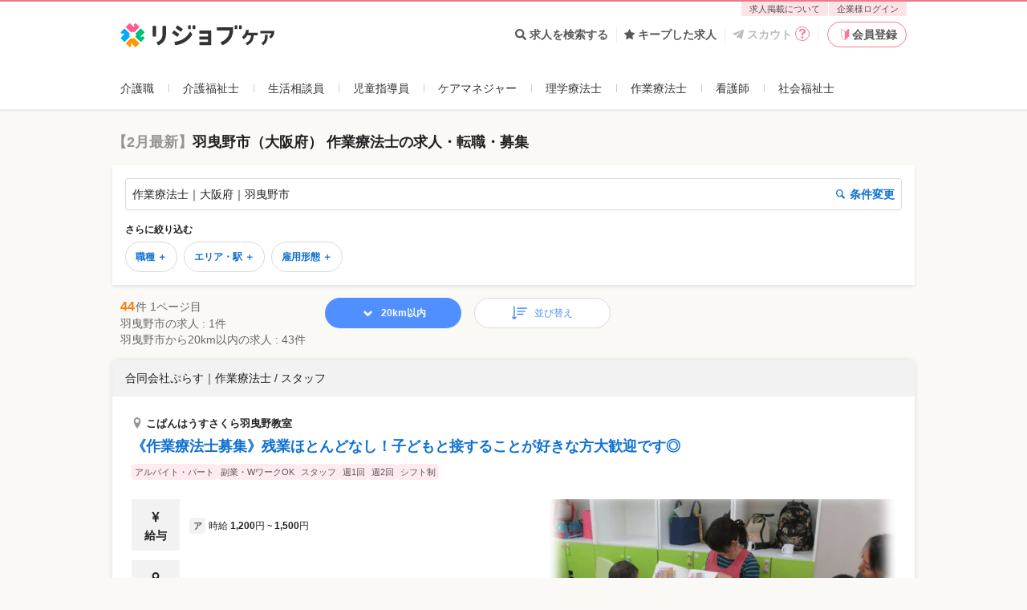

--- FILE ---
content_type: text/html; charset=utf-8
request_url: https://relax-job.com/occupational/area/osaka/city/27222
body_size: 46979
content:
<!DOCTYPE html>
<html lang="ja" class="html--v3 html--v3-responsive is-pc">
<head>
  <meta charset="utf-8">
  <meta http-equiv="X-UA-Compatible" content="IE=edge">
<script type="text/javascript">window.NREUM||(NREUM={});NREUM.info={"beacon":"bam.nr-data.net","errorBeacon":"bam.nr-data.net","licenseKey":"2bd86599db","applicationID":"219798979","transactionName":"dApZFRFaWF1WQE1ERFIXaAcRWlpFVlwGHlVeHFhOCVpWQhxQF0JeWQBEEjxBTUFWbQFYQ04=","queueTime":0,"applicationTime":2984,"agent":""}</script>
<script type="text/javascript">(window.NREUM||(NREUM={})).init={privacy:{cookies_enabled:true},ajax:{deny_list:[]},session_trace:{sampling_rate:10.0,mode:"FIXED_RATE",enabled:true,error_sampling_rate:100.0},feature_flags:["soft_nav"],performance:{capture_marks:false,capture_detail:false,capture_measures:true}};(window.NREUM||(NREUM={})).loader_config={xpid:"VQcGV1NbCRACVVhVDgkOUV0=",licenseKey:"2bd86599db",applicationID:"219798979",browserID:"236093065"};;/*! For license information please see nr-loader-full-1.308.0.min.js.LICENSE.txt */
(()=>{var e,t,r={384:(e,t,r)=>{"use strict";r.d(t,{NT:()=>a,US:()=>u,Zm:()=>o,bQ:()=>d,dV:()=>c,pV:()=>l});var n=r(6154),i=r(1863),s=r(1910);const a={beacon:"bam.nr-data.net",errorBeacon:"bam.nr-data.net"};function o(){return n.gm.NREUM||(n.gm.NREUM={}),void 0===n.gm.newrelic&&(n.gm.newrelic=n.gm.NREUM),n.gm.NREUM}function c(){let e=o();return e.o||(e.o={ST:n.gm.setTimeout,SI:n.gm.setImmediate||n.gm.setInterval,CT:n.gm.clearTimeout,XHR:n.gm.XMLHttpRequest,REQ:n.gm.Request,EV:n.gm.Event,PR:n.gm.Promise,MO:n.gm.MutationObserver,FETCH:n.gm.fetch,WS:n.gm.WebSocket},(0,s.i)(...Object.values(e.o))),e}function d(e,t){let r=o();r.initializedAgents??={},t.initializedAt={ms:(0,i.t)(),date:new Date},r.initializedAgents[e]=t}function u(e,t){o()[e]=t}function l(){return function(){let e=o();const t=e.info||{};e.info={beacon:a.beacon,errorBeacon:a.errorBeacon,...t}}(),function(){let e=o();const t=e.init||{};e.init={...t}}(),c(),function(){let e=o();const t=e.loader_config||{};e.loader_config={...t}}(),o()}},782:(e,t,r)=>{"use strict";r.d(t,{T:()=>n});const n=r(860).K7.pageViewTiming},860:(e,t,r)=>{"use strict";r.d(t,{$J:()=>u,K7:()=>c,P3:()=>d,XX:()=>i,Yy:()=>o,df:()=>s,qY:()=>n,v4:()=>a});const n="events",i="jserrors",s="browser/blobs",a="rum",o="browser/logs",c={ajax:"ajax",genericEvents:"generic_events",jserrors:i,logging:"logging",metrics:"metrics",pageAction:"page_action",pageViewEvent:"page_view_event",pageViewTiming:"page_view_timing",sessionReplay:"session_replay",sessionTrace:"session_trace",softNav:"soft_navigations",spa:"spa"},d={[c.pageViewEvent]:1,[c.pageViewTiming]:2,[c.metrics]:3,[c.jserrors]:4,[c.spa]:5,[c.ajax]:6,[c.sessionTrace]:7,[c.softNav]:8,[c.sessionReplay]:9,[c.logging]:10,[c.genericEvents]:11},u={[c.pageViewEvent]:a,[c.pageViewTiming]:n,[c.ajax]:n,[c.spa]:n,[c.softNav]:n,[c.metrics]:i,[c.jserrors]:i,[c.sessionTrace]:s,[c.sessionReplay]:s,[c.logging]:o,[c.genericEvents]:"ins"}},944:(e,t,r)=>{"use strict";r.d(t,{R:()=>i});var n=r(3241);function i(e,t){"function"==typeof console.debug&&(console.debug("New Relic Warning: https://github.com/newrelic/newrelic-browser-agent/blob/main/docs/warning-codes.md#".concat(e),t),(0,n.W)({agentIdentifier:null,drained:null,type:"data",name:"warn",feature:"warn",data:{code:e,secondary:t}}))}},993:(e,t,r)=>{"use strict";r.d(t,{A$:()=>s,ET:()=>a,TZ:()=>o,p_:()=>i});var n=r(860);const i={ERROR:"ERROR",WARN:"WARN",INFO:"INFO",DEBUG:"DEBUG",TRACE:"TRACE"},s={OFF:0,ERROR:1,WARN:2,INFO:3,DEBUG:4,TRACE:5},a="log",o=n.K7.logging},1541:(e,t,r)=>{"use strict";r.d(t,{U:()=>i,f:()=>n});const n={MFE:"MFE",BA:"BA"};function i(e,t){if(2!==t?.harvestEndpointVersion)return{};const r=t.agentRef.runtime.appMetadata.agents[0].entityGuid;return e?{"source.id":e.id,"source.name":e.name,"source.type":e.type,"parent.id":e.parent?.id||r,"parent.type":e.parent?.type||n.BA}:{"entity.guid":r,appId:t.agentRef.info.applicationID}}},1687:(e,t,r)=>{"use strict";r.d(t,{Ak:()=>d,Ze:()=>h,x3:()=>u});var n=r(3241),i=r(7836),s=r(3606),a=r(860),o=r(2646);const c={};function d(e,t){const r={staged:!1,priority:a.P3[t]||0};l(e),c[e].get(t)||c[e].set(t,r)}function u(e,t){e&&c[e]&&(c[e].get(t)&&c[e].delete(t),p(e,t,!1),c[e].size&&f(e))}function l(e){if(!e)throw new Error("agentIdentifier required");c[e]||(c[e]=new Map)}function h(e="",t="feature",r=!1){if(l(e),!e||!c[e].get(t)||r)return p(e,t);c[e].get(t).staged=!0,f(e)}function f(e){const t=Array.from(c[e]);t.every(([e,t])=>t.staged)&&(t.sort((e,t)=>e[1].priority-t[1].priority),t.forEach(([t])=>{c[e].delete(t),p(e,t)}))}function p(e,t,r=!0){const a=e?i.ee.get(e):i.ee,c=s.i.handlers;if(!a.aborted&&a.backlog&&c){if((0,n.W)({agentIdentifier:e,type:"lifecycle",name:"drain",feature:t}),r){const e=a.backlog[t],r=c[t];if(r){for(let t=0;e&&t<e.length;++t)g(e[t],r);Object.entries(r).forEach(([e,t])=>{Object.values(t||{}).forEach(t=>{t[0]?.on&&t[0]?.context()instanceof o.y&&t[0].on(e,t[1])})})}}a.isolatedBacklog||delete c[t],a.backlog[t]=null,a.emit("drain-"+t,[])}}function g(e,t){var r=e[1];Object.values(t[r]||{}).forEach(t=>{var r=e[0];if(t[0]===r){var n=t[1],i=e[3],s=e[2];n.apply(i,s)}})}},1738:(e,t,r)=>{"use strict";r.d(t,{U:()=>f,Y:()=>h});var n=r(3241),i=r(9908),s=r(1863),a=r(944),o=r(5701),c=r(3969),d=r(8362),u=r(860),l=r(4261);function h(e,t,r,s){const h=s||r;!h||h[e]&&h[e]!==d.d.prototype[e]||(h[e]=function(){(0,i.p)(c.xV,["API/"+e+"/called"],void 0,u.K7.metrics,r.ee),(0,n.W)({agentIdentifier:r.agentIdentifier,drained:!!o.B?.[r.agentIdentifier],type:"data",name:"api",feature:l.Pl+e,data:{}});try{return t.apply(this,arguments)}catch(e){(0,a.R)(23,e)}})}function f(e,t,r,n,a){const o=e.info;null===r?delete o.jsAttributes[t]:o.jsAttributes[t]=r,(a||null===r)&&(0,i.p)(l.Pl+n,[(0,s.t)(),t,r],void 0,"session",e.ee)}},1741:(e,t,r)=>{"use strict";r.d(t,{W:()=>s});var n=r(944),i=r(4261);class s{#e(e,...t){if(this[e]!==s.prototype[e])return this[e](...t);(0,n.R)(35,e)}addPageAction(e,t){return this.#e(i.hG,e,t)}register(e){return this.#e(i.eY,e)}recordCustomEvent(e,t){return this.#e(i.fF,e,t)}setPageViewName(e,t){return this.#e(i.Fw,e,t)}setCustomAttribute(e,t,r){return this.#e(i.cD,e,t,r)}noticeError(e,t){return this.#e(i.o5,e,t)}setUserId(e,t=!1){return this.#e(i.Dl,e,t)}setApplicationVersion(e){return this.#e(i.nb,e)}setErrorHandler(e){return this.#e(i.bt,e)}addRelease(e,t){return this.#e(i.k6,e,t)}log(e,t){return this.#e(i.$9,e,t)}start(){return this.#e(i.d3)}finished(e){return this.#e(i.BL,e)}recordReplay(){return this.#e(i.CH)}pauseReplay(){return this.#e(i.Tb)}addToTrace(e){return this.#e(i.U2,e)}setCurrentRouteName(e){return this.#e(i.PA,e)}interaction(e){return this.#e(i.dT,e)}wrapLogger(e,t,r){return this.#e(i.Wb,e,t,r)}measure(e,t){return this.#e(i.V1,e,t)}consent(e){return this.#e(i.Pv,e)}}},1863:(e,t,r)=>{"use strict";function n(){return Math.floor(performance.now())}r.d(t,{t:()=>n})},1910:(e,t,r)=>{"use strict";r.d(t,{i:()=>s});var n=r(944);const i=new Map;function s(...e){return e.every(e=>{if(i.has(e))return i.get(e);const t="function"==typeof e?e.toString():"",r=t.includes("[native code]"),s=t.includes("nrWrapper");return r||s||(0,n.R)(64,e?.name||t),i.set(e,r),r})}},2555:(e,t,r)=>{"use strict";r.d(t,{D:()=>o,f:()=>a});var n=r(384),i=r(8122);const s={beacon:n.NT.beacon,errorBeacon:n.NT.errorBeacon,licenseKey:void 0,applicationID:void 0,sa:void 0,queueTime:void 0,applicationTime:void 0,ttGuid:void 0,user:void 0,account:void 0,product:void 0,extra:void 0,jsAttributes:{},userAttributes:void 0,atts:void 0,transactionName:void 0,tNamePlain:void 0};function a(e){try{return!!e.licenseKey&&!!e.errorBeacon&&!!e.applicationID}catch(e){return!1}}const o=e=>(0,i.a)(e,s)},2614:(e,t,r)=>{"use strict";r.d(t,{BB:()=>a,H3:()=>n,g:()=>d,iL:()=>c,tS:()=>o,uh:()=>i,wk:()=>s});const n="NRBA",i="SESSION",s=144e5,a=18e5,o={STARTED:"session-started",PAUSE:"session-pause",RESET:"session-reset",RESUME:"session-resume",UPDATE:"session-update"},c={SAME_TAB:"same-tab",CROSS_TAB:"cross-tab"},d={OFF:0,FULL:1,ERROR:2}},2646:(e,t,r)=>{"use strict";r.d(t,{y:()=>n});class n{constructor(e){this.contextId=e}}},2843:(e,t,r)=>{"use strict";r.d(t,{G:()=>s,u:()=>i});var n=r(3878);function i(e,t=!1,r,i){(0,n.DD)("visibilitychange",function(){if(t)return void("hidden"===document.visibilityState&&e());e(document.visibilityState)},r,i)}function s(e,t,r){(0,n.sp)("pagehide",e,t,r)}},3241:(e,t,r)=>{"use strict";r.d(t,{W:()=>s});var n=r(6154);const i="newrelic";function s(e={}){try{n.gm.dispatchEvent(new CustomEvent(i,{detail:e}))}catch(e){}}},3304:(e,t,r)=>{"use strict";r.d(t,{A:()=>s});var n=r(7836);const i=()=>{const e=new WeakSet;return(t,r)=>{if("object"==typeof r&&null!==r){if(e.has(r))return;e.add(r)}return r}};function s(e){try{return JSON.stringify(e,i())??""}catch(e){try{n.ee.emit("internal-error",[e])}catch(e){}return""}}},3333:(e,t,r)=>{"use strict";r.d(t,{$v:()=>u,TZ:()=>n,Xh:()=>c,Zp:()=>i,kd:()=>d,mq:()=>o,nf:()=>a,qN:()=>s});const n=r(860).K7.genericEvents,i=["auxclick","click","copy","keydown","paste","scrollend"],s=["focus","blur"],a=4,o=1e3,c=2e3,d=["PageAction","UserAction","BrowserPerformance"],u={RESOURCES:"experimental.resources",REGISTER:"register"}},3434:(e,t,r)=>{"use strict";r.d(t,{Jt:()=>s,YM:()=>d});var n=r(7836),i=r(5607);const s="nr@original:".concat(i.W),a=50;var o=Object.prototype.hasOwnProperty,c=!1;function d(e,t){return e||(e=n.ee),r.inPlace=function(e,t,n,i,s){n||(n="");const a="-"===n.charAt(0);for(let o=0;o<t.length;o++){const c=t[o],d=e[c];l(d)||(e[c]=r(d,a?c+n:n,i,c,s))}},r.flag=s,r;function r(t,r,n,c,d){return l(t)?t:(r||(r=""),nrWrapper[s]=t,function(e,t,r){if(Object.defineProperty&&Object.keys)try{return Object.keys(e).forEach(function(r){Object.defineProperty(t,r,{get:function(){return e[r]},set:function(t){return e[r]=t,t}})}),t}catch(e){u([e],r)}for(var n in e)o.call(e,n)&&(t[n]=e[n])}(t,nrWrapper,e),nrWrapper);function nrWrapper(){var s,o,l,h;let f;try{o=this,s=[...arguments],l="function"==typeof n?n(s,o):n||{}}catch(t){u([t,"",[s,o,c],l],e)}i(r+"start",[s,o,c],l,d);const p=performance.now();let g;try{return h=t.apply(o,s),g=performance.now(),h}catch(e){throw g=performance.now(),i(r+"err",[s,o,e],l,d),f=e,f}finally{const e=g-p,t={start:p,end:g,duration:e,isLongTask:e>=a,methodName:c,thrownError:f};t.isLongTask&&i("long-task",[t,o],l,d),i(r+"end",[s,o,h],l,d)}}}function i(r,n,i,s){if(!c||t){var a=c;c=!0;try{e.emit(r,n,i,t,s)}catch(t){u([t,r,n,i],e)}c=a}}}function u(e,t){t||(t=n.ee);try{t.emit("internal-error",e)}catch(e){}}function l(e){return!(e&&"function"==typeof e&&e.apply&&!e[s])}},3606:(e,t,r)=>{"use strict";r.d(t,{i:()=>s});var n=r(9908);s.on=a;var i=s.handlers={};function s(e,t,r,s){a(s||n.d,i,e,t,r)}function a(e,t,r,i,s){s||(s="feature"),e||(e=n.d);var a=t[s]=t[s]||{};(a[r]=a[r]||[]).push([e,i])}},3738:(e,t,r)=>{"use strict";r.d(t,{He:()=>i,Kp:()=>o,Lc:()=>d,Rz:()=>u,TZ:()=>n,bD:()=>s,d3:()=>a,jx:()=>l,sl:()=>h,uP:()=>c});const n=r(860).K7.sessionTrace,i="bstResource",s="resource",a="-start",o="-end",c="fn"+a,d="fn"+o,u="pushState",l=1e3,h=3e4},3785:(e,t,r)=>{"use strict";r.d(t,{R:()=>c,b:()=>d});var n=r(9908),i=r(1863),s=r(860),a=r(3969),o=r(993);function c(e,t,r={},c=o.p_.INFO,d=!0,u,l=(0,i.t)()){(0,n.p)(a.xV,["API/logging/".concat(c.toLowerCase(),"/called")],void 0,s.K7.metrics,e),(0,n.p)(o.ET,[l,t,r,c,d,u],void 0,s.K7.logging,e)}function d(e){return"string"==typeof e&&Object.values(o.p_).some(t=>t===e.toUpperCase().trim())}},3878:(e,t,r)=>{"use strict";function n(e,t){return{capture:e,passive:!1,signal:t}}function i(e,t,r=!1,i){window.addEventListener(e,t,n(r,i))}function s(e,t,r=!1,i){document.addEventListener(e,t,n(r,i))}r.d(t,{DD:()=>s,jT:()=>n,sp:()=>i})},3969:(e,t,r)=>{"use strict";r.d(t,{TZ:()=>n,XG:()=>o,rs:()=>i,xV:()=>a,z_:()=>s});const n=r(860).K7.metrics,i="sm",s="cm",a="storeSupportabilityMetrics",o="storeEventMetrics"},4234:(e,t,r)=>{"use strict";r.d(t,{W:()=>s});var n=r(7836),i=r(1687);class s{constructor(e,t){this.agentIdentifier=e,this.ee=n.ee.get(e),this.featureName=t,this.blocked=!1}deregisterDrain(){(0,i.x3)(this.agentIdentifier,this.featureName)}}},4261:(e,t,r)=>{"use strict";r.d(t,{$9:()=>d,BL:()=>o,CH:()=>f,Dl:()=>w,Fw:()=>y,PA:()=>m,Pl:()=>n,Pv:()=>T,Tb:()=>l,U2:()=>s,V1:()=>E,Wb:()=>x,bt:()=>b,cD:()=>v,d3:()=>R,dT:()=>c,eY:()=>p,fF:()=>h,hG:()=>i,k6:()=>a,nb:()=>g,o5:()=>u});const n="api-",i="addPageAction",s="addToTrace",a="addRelease",o="finished",c="interaction",d="log",u="noticeError",l="pauseReplay",h="recordCustomEvent",f="recordReplay",p="register",g="setApplicationVersion",m="setCurrentRouteName",v="setCustomAttribute",b="setErrorHandler",y="setPageViewName",w="setUserId",R="start",x="wrapLogger",E="measure",T="consent"},5205:(e,t,r)=>{"use strict";r.d(t,{j:()=>S});var n=r(384),i=r(1741);var s=r(2555),a=r(3333);const o=e=>{if(!e||"string"!=typeof e)return!1;try{document.createDocumentFragment().querySelector(e)}catch{return!1}return!0};var c=r(2614),d=r(944),u=r(8122);const l="[data-nr-mask]",h=e=>(0,u.a)(e,(()=>{const e={feature_flags:[],experimental:{allow_registered_children:!1,resources:!1},mask_selector:"*",block_selector:"[data-nr-block]",mask_input_options:{color:!1,date:!1,"datetime-local":!1,email:!1,month:!1,number:!1,range:!1,search:!1,tel:!1,text:!1,time:!1,url:!1,week:!1,textarea:!1,select:!1,password:!0}};return{ajax:{deny_list:void 0,block_internal:!0,enabled:!0,autoStart:!0},api:{get allow_registered_children(){return e.feature_flags.includes(a.$v.REGISTER)||e.experimental.allow_registered_children},set allow_registered_children(t){e.experimental.allow_registered_children=t},duplicate_registered_data:!1},browser_consent_mode:{enabled:!1},distributed_tracing:{enabled:void 0,exclude_newrelic_header:void 0,cors_use_newrelic_header:void 0,cors_use_tracecontext_headers:void 0,allowed_origins:void 0},get feature_flags(){return e.feature_flags},set feature_flags(t){e.feature_flags=t},generic_events:{enabled:!0,autoStart:!0},harvest:{interval:30},jserrors:{enabled:!0,autoStart:!0},logging:{enabled:!0,autoStart:!0},metrics:{enabled:!0,autoStart:!0},obfuscate:void 0,page_action:{enabled:!0},page_view_event:{enabled:!0,autoStart:!0},page_view_timing:{enabled:!0,autoStart:!0},performance:{capture_marks:!1,capture_measures:!1,capture_detail:!0,resources:{get enabled(){return e.feature_flags.includes(a.$v.RESOURCES)||e.experimental.resources},set enabled(t){e.experimental.resources=t},asset_types:[],first_party_domains:[],ignore_newrelic:!0}},privacy:{cookies_enabled:!0},proxy:{assets:void 0,beacon:void 0},session:{expiresMs:c.wk,inactiveMs:c.BB},session_replay:{autoStart:!0,enabled:!1,preload:!1,sampling_rate:10,error_sampling_rate:100,collect_fonts:!1,inline_images:!1,fix_stylesheets:!0,mask_all_inputs:!0,get mask_text_selector(){return e.mask_selector},set mask_text_selector(t){o(t)?e.mask_selector="".concat(t,",").concat(l):""===t||null===t?e.mask_selector=l:(0,d.R)(5,t)},get block_class(){return"nr-block"},get ignore_class(){return"nr-ignore"},get mask_text_class(){return"nr-mask"},get block_selector(){return e.block_selector},set block_selector(t){o(t)?e.block_selector+=",".concat(t):""!==t&&(0,d.R)(6,t)},get mask_input_options(){return e.mask_input_options},set mask_input_options(t){t&&"object"==typeof t?e.mask_input_options={...t,password:!0}:(0,d.R)(7,t)}},session_trace:{enabled:!0,autoStart:!0},soft_navigations:{enabled:!0,autoStart:!0},spa:{enabled:!0,autoStart:!0},ssl:void 0,user_actions:{enabled:!0,elementAttributes:["id","className","tagName","type"]}}})());var f=r(6154),p=r(9324);let g=0;const m={buildEnv:p.F3,distMethod:p.Xs,version:p.xv,originTime:f.WN},v={consented:!1},b={appMetadata:{},get consented(){return this.session?.state?.consent||v.consented},set consented(e){v.consented=e},customTransaction:void 0,denyList:void 0,disabled:!1,harvester:void 0,isolatedBacklog:!1,isRecording:!1,loaderType:void 0,maxBytes:3e4,obfuscator:void 0,onerror:void 0,ptid:void 0,releaseIds:{},session:void 0,timeKeeper:void 0,registeredEntities:[],jsAttributesMetadata:{bytes:0},get harvestCount(){return++g}},y=e=>{const t=(0,u.a)(e,b),r=Object.keys(m).reduce((e,t)=>(e[t]={value:m[t],writable:!1,configurable:!0,enumerable:!0},e),{});return Object.defineProperties(t,r)};var w=r(5701);const R=e=>{const t=e.startsWith("http");e+="/",r.p=t?e:"https://"+e};var x=r(7836),E=r(3241);const T={accountID:void 0,trustKey:void 0,agentID:void 0,licenseKey:void 0,applicationID:void 0,xpid:void 0},A=e=>(0,u.a)(e,T),_=new Set;function S(e,t={},r,a){let{init:o,info:c,loader_config:d,runtime:u={},exposed:l=!0}=t;if(!c){const e=(0,n.pV)();o=e.init,c=e.info,d=e.loader_config}e.init=h(o||{}),e.loader_config=A(d||{}),c.jsAttributes??={},f.bv&&(c.jsAttributes.isWorker=!0),e.info=(0,s.D)(c);const p=e.init,g=[c.beacon,c.errorBeacon];_.has(e.agentIdentifier)||(p.proxy.assets&&(R(p.proxy.assets),g.push(p.proxy.assets)),p.proxy.beacon&&g.push(p.proxy.beacon),e.beacons=[...g],function(e){const t=(0,n.pV)();Object.getOwnPropertyNames(i.W.prototype).forEach(r=>{const n=i.W.prototype[r];if("function"!=typeof n||"constructor"===n)return;let s=t[r];e[r]&&!1!==e.exposed&&"micro-agent"!==e.runtime?.loaderType&&(t[r]=(...t)=>{const n=e[r](...t);return s?s(...t):n})})}(e),(0,n.US)("activatedFeatures",w.B)),u.denyList=[...p.ajax.deny_list||[],...p.ajax.block_internal?g:[]],u.ptid=e.agentIdentifier,u.loaderType=r,e.runtime=y(u),_.has(e.agentIdentifier)||(e.ee=x.ee.get(e.agentIdentifier),e.exposed=l,(0,E.W)({agentIdentifier:e.agentIdentifier,drained:!!w.B?.[e.agentIdentifier],type:"lifecycle",name:"initialize",feature:void 0,data:e.config})),_.add(e.agentIdentifier)}},5270:(e,t,r)=>{"use strict";r.d(t,{Aw:()=>a,SR:()=>s,rF:()=>o});var n=r(384),i=r(7767);function s(e){return!!(0,n.dV)().o.MO&&(0,i.V)(e)&&!0===e?.session_trace.enabled}function a(e){return!0===e?.session_replay.preload&&s(e)}function o(e,t){try{if("string"==typeof t?.type){if("password"===t.type.toLowerCase())return"*".repeat(e?.length||0);if(void 0!==t?.dataset?.nrUnmask||t?.classList?.contains("nr-unmask"))return e}}catch(e){}return"string"==typeof e?e.replace(/[\S]/g,"*"):"*".repeat(e?.length||0)}},5289:(e,t,r)=>{"use strict";r.d(t,{GG:()=>a,Qr:()=>c,sB:()=>o});var n=r(3878),i=r(6389);function s(){return"undefined"==typeof document||"complete"===document.readyState}function a(e,t){if(s())return e();const r=(0,i.J)(e),a=setInterval(()=>{s()&&(clearInterval(a),r())},500);(0,n.sp)("load",r,t)}function o(e){if(s())return e();(0,n.DD)("DOMContentLoaded",e)}function c(e){if(s())return e();(0,n.sp)("popstate",e)}},5607:(e,t,r)=>{"use strict";r.d(t,{W:()=>n});const n=(0,r(9566).bz)()},5701:(e,t,r)=>{"use strict";r.d(t,{B:()=>s,t:()=>a});var n=r(3241);const i=new Set,s={};function a(e,t){const r=t.agentIdentifier;s[r]??={},e&&"object"==typeof e&&(i.has(r)||(t.ee.emit("rumresp",[e]),s[r]=e,i.add(r),(0,n.W)({agentIdentifier:r,loaded:!0,drained:!0,type:"lifecycle",name:"load",feature:void 0,data:e})))}},6154:(e,t,r)=>{"use strict";r.d(t,{OF:()=>d,RI:()=>i,WN:()=>h,bv:()=>s,eN:()=>f,gm:()=>a,lR:()=>l,m:()=>c,mw:()=>o,sb:()=>u});var n=r(1863);const i="undefined"!=typeof window&&!!window.document,s="undefined"!=typeof WorkerGlobalScope&&("undefined"!=typeof self&&self instanceof WorkerGlobalScope&&self.navigator instanceof WorkerNavigator||"undefined"!=typeof globalThis&&globalThis instanceof WorkerGlobalScope&&globalThis.navigator instanceof WorkerNavigator),a=i?window:"undefined"!=typeof WorkerGlobalScope&&("undefined"!=typeof self&&self instanceof WorkerGlobalScope&&self||"undefined"!=typeof globalThis&&globalThis instanceof WorkerGlobalScope&&globalThis),o=Boolean("hidden"===a?.document?.visibilityState),c=""+a?.location,d=/iPad|iPhone|iPod/.test(a.navigator?.userAgent),u=d&&"undefined"==typeof SharedWorker,l=(()=>{const e=a.navigator?.userAgent?.match(/Firefox[/\s](\d+\.\d+)/);return Array.isArray(e)&&e.length>=2?+e[1]:0})(),h=Date.now()-(0,n.t)(),f=()=>"undefined"!=typeof PerformanceNavigationTiming&&a?.performance?.getEntriesByType("navigation")?.[0]?.responseStart},6344:(e,t,r)=>{"use strict";r.d(t,{BB:()=>u,Qb:()=>l,TZ:()=>i,Ug:()=>a,Vh:()=>s,_s:()=>o,bc:()=>d,yP:()=>c});var n=r(2614);const i=r(860).K7.sessionReplay,s="errorDuringReplay",a=.12,o={DomContentLoaded:0,Load:1,FullSnapshot:2,IncrementalSnapshot:3,Meta:4,Custom:5},c={[n.g.ERROR]:15e3,[n.g.FULL]:3e5,[n.g.OFF]:0},d={RESET:{message:"Session was reset",sm:"Reset"},IMPORT:{message:"Recorder failed to import",sm:"Import"},TOO_MANY:{message:"429: Too Many Requests",sm:"Too-Many"},TOO_BIG:{message:"Payload was too large",sm:"Too-Big"},CROSS_TAB:{message:"Session Entity was set to OFF on another tab",sm:"Cross-Tab"},ENTITLEMENTS:{message:"Session Replay is not allowed and will not be started",sm:"Entitlement"}},u=5e3,l={API:"api",RESUME:"resume",SWITCH_TO_FULL:"switchToFull",INITIALIZE:"initialize",PRELOAD:"preload"}},6389:(e,t,r)=>{"use strict";function n(e,t=500,r={}){const n=r?.leading||!1;let i;return(...r)=>{n&&void 0===i&&(e.apply(this,r),i=setTimeout(()=>{i=clearTimeout(i)},t)),n||(clearTimeout(i),i=setTimeout(()=>{e.apply(this,r)},t))}}function i(e){let t=!1;return(...r)=>{t||(t=!0,e.apply(this,r))}}r.d(t,{J:()=>i,s:()=>n})},6630:(e,t,r)=>{"use strict";r.d(t,{T:()=>n});const n=r(860).K7.pageViewEvent},6774:(e,t,r)=>{"use strict";r.d(t,{T:()=>n});const n=r(860).K7.jserrors},7295:(e,t,r)=>{"use strict";r.d(t,{Xv:()=>a,gX:()=>i,iW:()=>s});var n=[];function i(e){if(!e||s(e))return!1;if(0===n.length)return!0;if("*"===n[0].hostname)return!1;for(var t=0;t<n.length;t++){var r=n[t];if(r.hostname.test(e.hostname)&&r.pathname.test(e.pathname))return!1}return!0}function s(e){return void 0===e.hostname}function a(e){if(n=[],e&&e.length)for(var t=0;t<e.length;t++){let r=e[t];if(!r)continue;if("*"===r)return void(n=[{hostname:"*"}]);0===r.indexOf("http://")?r=r.substring(7):0===r.indexOf("https://")&&(r=r.substring(8));const i=r.indexOf("/");let s,a;i>0?(s=r.substring(0,i),a=r.substring(i)):(s=r,a="*");let[c]=s.split(":");n.push({hostname:o(c),pathname:o(a,!0)})}}function o(e,t=!1){const r=e.replace(/[.+?^${}()|[\]\\]/g,e=>"\\"+e).replace(/\*/g,".*?");return new RegExp((t?"^":"")+r+"$")}},7485:(e,t,r)=>{"use strict";r.d(t,{D:()=>i});var n=r(6154);function i(e){if(0===(e||"").indexOf("data:"))return{protocol:"data"};try{const t=new URL(e,location.href),r={port:t.port,hostname:t.hostname,pathname:t.pathname,search:t.search,protocol:t.protocol.slice(0,t.protocol.indexOf(":")),sameOrigin:t.protocol===n.gm?.location?.protocol&&t.host===n.gm?.location?.host};return r.port&&""!==r.port||("http:"===t.protocol&&(r.port="80"),"https:"===t.protocol&&(r.port="443")),r.pathname&&""!==r.pathname?r.pathname.startsWith("/")||(r.pathname="/".concat(r.pathname)):r.pathname="/",r}catch(e){return{}}}},7699:(e,t,r)=>{"use strict";r.d(t,{It:()=>s,KC:()=>o,No:()=>i,qh:()=>a});var n=r(860);const i=16e3,s=1e6,a="SESSION_ERROR",o={[n.K7.logging]:!0,[n.K7.genericEvents]:!1,[n.K7.jserrors]:!1,[n.K7.ajax]:!1}},7767:(e,t,r)=>{"use strict";r.d(t,{V:()=>i});var n=r(6154);const i=e=>n.RI&&!0===e?.privacy.cookies_enabled},7836:(e,t,r)=>{"use strict";r.d(t,{P:()=>o,ee:()=>c});var n=r(384),i=r(8990),s=r(2646),a=r(5607);const o="nr@context:".concat(a.W),c=function e(t,r){var n={},a={},u={},l=!1;try{l=16===r.length&&d.initializedAgents?.[r]?.runtime.isolatedBacklog}catch(e){}var h={on:p,addEventListener:p,removeEventListener:function(e,t){var r=n[e];if(!r)return;for(var i=0;i<r.length;i++)r[i]===t&&r.splice(i,1)},emit:function(e,r,n,i,s){!1!==s&&(s=!0);if(c.aborted&&!i)return;t&&s&&t.emit(e,r,n);var o=f(n);g(e).forEach(e=>{e.apply(o,r)});var d=v()[a[e]];d&&d.push([h,e,r,o]);return o},get:m,listeners:g,context:f,buffer:function(e,t){const r=v();if(t=t||"feature",h.aborted)return;Object.entries(e||{}).forEach(([e,n])=>{a[n]=t,t in r||(r[t]=[])})},abort:function(){h._aborted=!0,Object.keys(h.backlog).forEach(e=>{delete h.backlog[e]})},isBuffering:function(e){return!!v()[a[e]]},debugId:r,backlog:l?{}:t&&"object"==typeof t.backlog?t.backlog:{},isolatedBacklog:l};return Object.defineProperty(h,"aborted",{get:()=>{let e=h._aborted||!1;return e||(t&&(e=t.aborted),e)}}),h;function f(e){return e&&e instanceof s.y?e:e?(0,i.I)(e,o,()=>new s.y(o)):new s.y(o)}function p(e,t){n[e]=g(e).concat(t)}function g(e){return n[e]||[]}function m(t){return u[t]=u[t]||e(h,t)}function v(){return h.backlog}}(void 0,"globalEE"),d=(0,n.Zm)();d.ee||(d.ee=c)},8122:(e,t,r)=>{"use strict";r.d(t,{a:()=>i});var n=r(944);function i(e,t){try{if(!e||"object"!=typeof e)return(0,n.R)(3);if(!t||"object"!=typeof t)return(0,n.R)(4);const r=Object.create(Object.getPrototypeOf(t),Object.getOwnPropertyDescriptors(t)),s=0===Object.keys(r).length?e:r;for(let a in s)if(void 0!==e[a])try{if(null===e[a]){r[a]=null;continue}Array.isArray(e[a])&&Array.isArray(t[a])?r[a]=Array.from(new Set([...e[a],...t[a]])):"object"==typeof e[a]&&"object"==typeof t[a]?r[a]=i(e[a],t[a]):r[a]=e[a]}catch(e){r[a]||(0,n.R)(1,e)}return r}catch(e){(0,n.R)(2,e)}}},8139:(e,t,r)=>{"use strict";r.d(t,{u:()=>h});var n=r(7836),i=r(3434),s=r(8990),a=r(6154);const o={},c=a.gm.XMLHttpRequest,d="addEventListener",u="removeEventListener",l="nr@wrapped:".concat(n.P);function h(e){var t=function(e){return(e||n.ee).get("events")}(e);if(o[t.debugId]++)return t;o[t.debugId]=1;var r=(0,i.YM)(t,!0);function h(e){r.inPlace(e,[d,u],"-",p)}function p(e,t){return e[1]}return"getPrototypeOf"in Object&&(a.RI&&f(document,h),c&&f(c.prototype,h),f(a.gm,h)),t.on(d+"-start",function(e,t){var n=e[1];if(null!==n&&("function"==typeof n||"object"==typeof n)&&"newrelic"!==e[0]){var i=(0,s.I)(n,l,function(){var e={object:function(){if("function"!=typeof n.handleEvent)return;return n.handleEvent.apply(n,arguments)},function:n}[typeof n];return e?r(e,"fn-",null,e.name||"anonymous"):n});this.wrapped=e[1]=i}}),t.on(u+"-start",function(e){e[1]=this.wrapped||e[1]}),t}function f(e,t,...r){let n=e;for(;"object"==typeof n&&!Object.prototype.hasOwnProperty.call(n,d);)n=Object.getPrototypeOf(n);n&&t(n,...r)}},8362:(e,t,r)=>{"use strict";r.d(t,{d:()=>s});var n=r(9566),i=r(1741);class s extends i.W{agentIdentifier=(0,n.LA)(16)}},8374:(e,t,r)=>{r.nc=(()=>{try{return document?.currentScript?.nonce}catch(e){}return""})()},8990:(e,t,r)=>{"use strict";r.d(t,{I:()=>i});var n=Object.prototype.hasOwnProperty;function i(e,t,r){if(n.call(e,t))return e[t];var i=r();if(Object.defineProperty&&Object.keys)try{return Object.defineProperty(e,t,{value:i,writable:!0,enumerable:!1}),i}catch(e){}return e[t]=i,i}},9119:(e,t,r)=>{"use strict";r.d(t,{L:()=>s});var n=/([^?#]*)[^#]*(#[^?]*|$).*/,i=/([^?#]*)().*/;function s(e,t){return e?e.replace(t?n:i,"$1$2"):e}},9300:(e,t,r)=>{"use strict";r.d(t,{T:()=>n});const n=r(860).K7.ajax},9324:(e,t,r)=>{"use strict";r.d(t,{AJ:()=>a,F3:()=>i,Xs:()=>s,Yq:()=>o,xv:()=>n});const n="1.308.0",i="PROD",s="CDN",a="@newrelic/rrweb",o="1.0.1"},9566:(e,t,r)=>{"use strict";r.d(t,{LA:()=>o,ZF:()=>c,bz:()=>a,el:()=>d});var n=r(6154);const i="xxxxxxxx-xxxx-4xxx-yxxx-xxxxxxxxxxxx";function s(e,t){return e?15&e[t]:16*Math.random()|0}function a(){const e=n.gm?.crypto||n.gm?.msCrypto;let t,r=0;return e&&e.getRandomValues&&(t=e.getRandomValues(new Uint8Array(30))),i.split("").map(e=>"x"===e?s(t,r++).toString(16):"y"===e?(3&s()|8).toString(16):e).join("")}function o(e){const t=n.gm?.crypto||n.gm?.msCrypto;let r,i=0;t&&t.getRandomValues&&(r=t.getRandomValues(new Uint8Array(e)));const a=[];for(var o=0;o<e;o++)a.push(s(r,i++).toString(16));return a.join("")}function c(){return o(16)}function d(){return o(32)}},9908:(e,t,r)=>{"use strict";r.d(t,{d:()=>n,p:()=>i});var n=r(7836).ee.get("handle");function i(e,t,r,i,s){s?(s.buffer([e],i),s.emit(e,t,r)):(n.buffer([e],i),n.emit(e,t,r))}}},n={};function i(e){var t=n[e];if(void 0!==t)return t.exports;var s=n[e]={exports:{}};return r[e](s,s.exports,i),s.exports}i.m=r,i.d=(e,t)=>{for(var r in t)i.o(t,r)&&!i.o(e,r)&&Object.defineProperty(e,r,{enumerable:!0,get:t[r]})},i.f={},i.e=e=>Promise.all(Object.keys(i.f).reduce((t,r)=>(i.f[r](e,t),t),[])),i.u=e=>({95:"nr-full-compressor",222:"nr-full-recorder",891:"nr-full"}[e]+"-1.308.0.min.js"),i.o=(e,t)=>Object.prototype.hasOwnProperty.call(e,t),e={},t="NRBA-1.308.0.PROD:",i.l=(r,n,s,a)=>{if(e[r])e[r].push(n);else{var o,c;if(void 0!==s)for(var d=document.getElementsByTagName("script"),u=0;u<d.length;u++){var l=d[u];if(l.getAttribute("src")==r||l.getAttribute("data-webpack")==t+s){o=l;break}}if(!o){c=!0;var h={891:"sha512-fcveNDcpRQS9OweGhN4uJe88Qmg+EVyH6j/wngwL2Le0m7LYyz7q+JDx7KBxsdDF4TaPVsSmHg12T3pHwdLa7w==",222:"sha512-O8ZzdvgB4fRyt7k2Qrr4STpR+tCA2mcQEig6/dP3rRy9uEx1CTKQ6cQ7Src0361y7xS434ua+zIPo265ZpjlEg==",95:"sha512-jDWejat/6/UDex/9XjYoPPmpMPuEvBCSuCg/0tnihjbn5bh9mP3An0NzFV9T5Tc+3kKhaXaZA8UIKPAanD2+Gw=="};(o=document.createElement("script")).charset="utf-8",i.nc&&o.setAttribute("nonce",i.nc),o.setAttribute("data-webpack",t+s),o.src=r,0!==o.src.indexOf(window.location.origin+"/")&&(o.crossOrigin="anonymous"),h[a]&&(o.integrity=h[a])}e[r]=[n];var f=(t,n)=>{o.onerror=o.onload=null,clearTimeout(p);var i=e[r];if(delete e[r],o.parentNode&&o.parentNode.removeChild(o),i&&i.forEach(e=>e(n)),t)return t(n)},p=setTimeout(f.bind(null,void 0,{type:"timeout",target:o}),12e4);o.onerror=f.bind(null,o.onerror),o.onload=f.bind(null,o.onload),c&&document.head.appendChild(o)}},i.r=e=>{"undefined"!=typeof Symbol&&Symbol.toStringTag&&Object.defineProperty(e,Symbol.toStringTag,{value:"Module"}),Object.defineProperty(e,"__esModule",{value:!0})},i.p="https://js-agent.newrelic.com/",(()=>{var e={85:0,959:0};i.f.j=(t,r)=>{var n=i.o(e,t)?e[t]:void 0;if(0!==n)if(n)r.push(n[2]);else{var s=new Promise((r,i)=>n=e[t]=[r,i]);r.push(n[2]=s);var a=i.p+i.u(t),o=new Error;i.l(a,r=>{if(i.o(e,t)&&(0!==(n=e[t])&&(e[t]=void 0),n)){var s=r&&("load"===r.type?"missing":r.type),a=r&&r.target&&r.target.src;o.message="Loading chunk "+t+" failed: ("+s+": "+a+")",o.name="ChunkLoadError",o.type=s,o.request=a,n[1](o)}},"chunk-"+t,t)}};var t=(t,r)=>{var n,s,[a,o,c]=r,d=0;if(a.some(t=>0!==e[t])){for(n in o)i.o(o,n)&&(i.m[n]=o[n]);if(c)c(i)}for(t&&t(r);d<a.length;d++)s=a[d],i.o(e,s)&&e[s]&&e[s][0](),e[s]=0},r=self["webpackChunk:NRBA-1.308.0.PROD"]=self["webpackChunk:NRBA-1.308.0.PROD"]||[];r.forEach(t.bind(null,0)),r.push=t.bind(null,r.push.bind(r))})(),(()=>{"use strict";i(8374);var e=i(8362),t=i(860);const r=Object.values(t.K7);var n=i(5205);var s=i(9908),a=i(1863),o=i(4261),c=i(1738);var d=i(1687),u=i(4234),l=i(5289),h=i(6154),f=i(944),p=i(5270),g=i(7767),m=i(6389),v=i(7699);class b extends u.W{constructor(e,t){super(e.agentIdentifier,t),this.agentRef=e,this.abortHandler=void 0,this.featAggregate=void 0,this.loadedSuccessfully=void 0,this.onAggregateImported=new Promise(e=>{this.loadedSuccessfully=e}),this.deferred=Promise.resolve(),!1===e.init[this.featureName].autoStart?this.deferred=new Promise((t,r)=>{this.ee.on("manual-start-all",(0,m.J)(()=>{(0,d.Ak)(e.agentIdentifier,this.featureName),t()}))}):(0,d.Ak)(e.agentIdentifier,t)}importAggregator(e,t,r={}){if(this.featAggregate)return;const n=async()=>{let n;await this.deferred;try{if((0,g.V)(e.init)){const{setupAgentSession:t}=await i.e(891).then(i.bind(i,8766));n=t(e)}}catch(e){(0,f.R)(20,e),this.ee.emit("internal-error",[e]),(0,s.p)(v.qh,[e],void 0,this.featureName,this.ee)}try{if(!this.#t(this.featureName,n,e.init))return(0,d.Ze)(this.agentIdentifier,this.featureName),void this.loadedSuccessfully(!1);const{Aggregate:i}=await t();this.featAggregate=new i(e,r),e.runtime.harvester.initializedAggregates.push(this.featAggregate),this.loadedSuccessfully(!0)}catch(e){(0,f.R)(34,e),this.abortHandler?.(),(0,d.Ze)(this.agentIdentifier,this.featureName,!0),this.loadedSuccessfully(!1),this.ee&&this.ee.abort()}};h.RI?(0,l.GG)(()=>n(),!0):n()}#t(e,r,n){if(this.blocked)return!1;switch(e){case t.K7.sessionReplay:return(0,p.SR)(n)&&!!r;case t.K7.sessionTrace:return!!r;default:return!0}}}var y=i(6630),w=i(2614),R=i(3241);class x extends b{static featureName=y.T;constructor(e){var t;super(e,y.T),this.setupInspectionEvents(e.agentIdentifier),t=e,(0,c.Y)(o.Fw,function(e,r){"string"==typeof e&&("/"!==e.charAt(0)&&(e="/"+e),t.runtime.customTransaction=(r||"http://custom.transaction")+e,(0,s.p)(o.Pl+o.Fw,[(0,a.t)()],void 0,void 0,t.ee))},t),this.importAggregator(e,()=>i.e(891).then(i.bind(i,3718)))}setupInspectionEvents(e){const t=(t,r)=>{t&&(0,R.W)({agentIdentifier:e,timeStamp:t.timeStamp,loaded:"complete"===t.target.readyState,type:"window",name:r,data:t.target.location+""})};(0,l.sB)(e=>{t(e,"DOMContentLoaded")}),(0,l.GG)(e=>{t(e,"load")}),(0,l.Qr)(e=>{t(e,"navigate")}),this.ee.on(w.tS.UPDATE,(t,r)=>{(0,R.W)({agentIdentifier:e,type:"lifecycle",name:"session",data:r})})}}var E=i(384);class T extends e.d{constructor(e){var t;(super(),h.gm)?(this.features={},(0,E.bQ)(this.agentIdentifier,this),this.desiredFeatures=new Set(e.features||[]),this.desiredFeatures.add(x),(0,n.j)(this,e,e.loaderType||"agent"),t=this,(0,c.Y)(o.cD,function(e,r,n=!1){if("string"==typeof e){if(["string","number","boolean"].includes(typeof r)||null===r)return(0,c.U)(t,e,r,o.cD,n);(0,f.R)(40,typeof r)}else(0,f.R)(39,typeof e)},t),function(e){(0,c.Y)(o.Dl,function(t,r=!1){if("string"!=typeof t&&null!==t)return void(0,f.R)(41,typeof t);const n=e.info.jsAttributes["enduser.id"];r&&null!=n&&n!==t?(0,s.p)(o.Pl+"setUserIdAndResetSession",[t],void 0,"session",e.ee):(0,c.U)(e,"enduser.id",t,o.Dl,!0)},e)}(this),function(e){(0,c.Y)(o.nb,function(t){if("string"==typeof t||null===t)return(0,c.U)(e,"application.version",t,o.nb,!1);(0,f.R)(42,typeof t)},e)}(this),function(e){(0,c.Y)(o.d3,function(){e.ee.emit("manual-start-all")},e)}(this),function(e){(0,c.Y)(o.Pv,function(t=!0){if("boolean"==typeof t){if((0,s.p)(o.Pl+o.Pv,[t],void 0,"session",e.ee),e.runtime.consented=t,t){const t=e.features.page_view_event;t.onAggregateImported.then(e=>{const r=t.featAggregate;e&&!r.sentRum&&r.sendRum()})}}else(0,f.R)(65,typeof t)},e)}(this),this.run()):(0,f.R)(21)}get config(){return{info:this.info,init:this.init,loader_config:this.loader_config,runtime:this.runtime}}get api(){return this}run(){try{const e=function(e){const t={};return r.forEach(r=>{t[r]=!!e[r]?.enabled}),t}(this.init),n=[...this.desiredFeatures];n.sort((e,r)=>t.P3[e.featureName]-t.P3[r.featureName]),n.forEach(r=>{if(!e[r.featureName]&&r.featureName!==t.K7.pageViewEvent)return;if(r.featureName===t.K7.spa)return void(0,f.R)(67);const n=function(e){switch(e){case t.K7.ajax:return[t.K7.jserrors];case t.K7.sessionTrace:return[t.K7.ajax,t.K7.pageViewEvent];case t.K7.sessionReplay:return[t.K7.sessionTrace];case t.K7.pageViewTiming:return[t.K7.pageViewEvent];default:return[]}}(r.featureName).filter(e=>!(e in this.features));n.length>0&&(0,f.R)(36,{targetFeature:r.featureName,missingDependencies:n}),this.features[r.featureName]=new r(this)})}catch(e){(0,f.R)(22,e);for(const e in this.features)this.features[e].abortHandler?.();const t=(0,E.Zm)();delete t.initializedAgents[this.agentIdentifier]?.features,delete this.sharedAggregator;return t.ee.get(this.agentIdentifier).abort(),!1}}}var A=i(2843),_=i(782);class S extends b{static featureName=_.T;constructor(e){super(e,_.T),h.RI&&((0,A.u)(()=>(0,s.p)("docHidden",[(0,a.t)()],void 0,_.T,this.ee),!0),(0,A.G)(()=>(0,s.p)("winPagehide",[(0,a.t)()],void 0,_.T,this.ee)),this.importAggregator(e,()=>i.e(891).then(i.bind(i,9018))))}}var O=i(3969);class I extends b{static featureName=O.TZ;constructor(e){super(e,O.TZ),h.RI&&document.addEventListener("securitypolicyviolation",e=>{(0,s.p)(O.xV,["Generic/CSPViolation/Detected"],void 0,this.featureName,this.ee)}),this.importAggregator(e,()=>i.e(891).then(i.bind(i,6555)))}}var P=i(6774),k=i(3878),N=i(3304);class D{constructor(e,t,r,n,i){this.name="UncaughtError",this.message="string"==typeof e?e:(0,N.A)(e),this.sourceURL=t,this.line=r,this.column=n,this.__newrelic=i}}function j(e){return M(e)?e:new D(void 0!==e?.message?e.message:e,e?.filename||e?.sourceURL,e?.lineno||e?.line,e?.colno||e?.col,e?.__newrelic,e?.cause)}function C(e){const t="Unhandled Promise Rejection: ";if(!e?.reason)return;if(M(e.reason)){try{e.reason.message.startsWith(t)||(e.reason.message=t+e.reason.message)}catch(e){}return j(e.reason)}const r=j(e.reason);return(r.message||"").startsWith(t)||(r.message=t+r.message),r}function L(e){if(e.error instanceof SyntaxError&&!/:\d+$/.test(e.error.stack?.trim())){const t=new D(e.message,e.filename,e.lineno,e.colno,e.error.__newrelic,e.cause);return t.name=SyntaxError.name,t}return M(e.error)?e.error:j(e)}function M(e){return e instanceof Error&&!!e.stack}function B(e,r,n,i,o=(0,a.t)()){"string"==typeof e&&(e=new Error(e)),(0,s.p)("err",[e,o,!1,r,n.runtime.isRecording,void 0,i],void 0,t.K7.jserrors,n.ee),(0,s.p)("uaErr",[],void 0,t.K7.genericEvents,n.ee)}var H=i(1541),K=i(993),W=i(3785);function U(e,{customAttributes:t={},level:r=K.p_.INFO}={},n,i,s=(0,a.t)()){(0,W.R)(n.ee,e,t,r,!1,i,s)}function F(e,r,n,i,c=(0,a.t)()){(0,s.p)(o.Pl+o.hG,[c,e,r,i],void 0,t.K7.genericEvents,n.ee)}function V(e,r,n,i,c=(0,a.t)()){const{start:d,end:u,customAttributes:l}=r||{},h={customAttributes:l||{}};if("object"!=typeof h.customAttributes||"string"!=typeof e||0===e.length)return void(0,f.R)(57);const p=(e,t)=>null==e?t:"number"==typeof e?e:e instanceof PerformanceMark?e.startTime:Number.NaN;if(h.start=p(d,0),h.end=p(u,c),Number.isNaN(h.start)||Number.isNaN(h.end))(0,f.R)(57);else{if(h.duration=h.end-h.start,!(h.duration<0))return(0,s.p)(o.Pl+o.V1,[h,e,i],void 0,t.K7.genericEvents,n.ee),h;(0,f.R)(58)}}function z(e,r={},n,i,c=(0,a.t)()){(0,s.p)(o.Pl+o.fF,[c,e,r,i],void 0,t.K7.genericEvents,n.ee)}function G(e){(0,c.Y)(o.eY,function(t){return Y(e,t)},e)}function Y(e,r,n){(0,f.R)(54,"newrelic.register"),r||={},r.type=H.f.MFE,r.licenseKey||=e.info.licenseKey,r.blocked=!1,r.parent=n||{},Array.isArray(r.tags)||(r.tags=[]);const i={};r.tags.forEach(e=>{"name"!==e&&"id"!==e&&(i["source.".concat(e)]=!0)}),r.isolated??=!0;let o=()=>{};const c=e.runtime.registeredEntities;if(!r.isolated){const e=c.find(({metadata:{target:{id:e}}})=>e===r.id&&!r.isolated);if(e)return e}const d=e=>{r.blocked=!0,o=e};function u(e){return"string"==typeof e&&!!e.trim()&&e.trim().length<501||"number"==typeof e}e.init.api.allow_registered_children||d((0,m.J)(()=>(0,f.R)(55))),u(r.id)&&u(r.name)||d((0,m.J)(()=>(0,f.R)(48,r)));const l={addPageAction:(t,n={})=>g(F,[t,{...i,...n},e],r),deregister:()=>{d((0,m.J)(()=>(0,f.R)(68)))},log:(t,n={})=>g(U,[t,{...n,customAttributes:{...i,...n.customAttributes||{}}},e],r),measure:(t,n={})=>g(V,[t,{...n,customAttributes:{...i,...n.customAttributes||{}}},e],r),noticeError:(t,n={})=>g(B,[t,{...i,...n},e],r),register:(t={})=>g(Y,[e,t],l.metadata.target),recordCustomEvent:(t,n={})=>g(z,[t,{...i,...n},e],r),setApplicationVersion:e=>p("application.version",e),setCustomAttribute:(e,t)=>p(e,t),setUserId:e=>p("enduser.id",e),metadata:{customAttributes:i,target:r}},h=()=>(r.blocked&&o(),r.blocked);h()||c.push(l);const p=(e,t)=>{h()||(i[e]=t)},g=(r,n,i)=>{if(h())return;const o=(0,a.t)();(0,s.p)(O.xV,["API/register/".concat(r.name,"/called")],void 0,t.K7.metrics,e.ee);try{if(e.init.api.duplicate_registered_data&&"register"!==r.name){let e=n;if(n[1]instanceof Object){const t={"child.id":i.id,"child.type":i.type};e="customAttributes"in n[1]?[n[0],{...n[1],customAttributes:{...n[1].customAttributes,...t}},...n.slice(2)]:[n[0],{...n[1],...t},...n.slice(2)]}r(...e,void 0,o)}return r(...n,i,o)}catch(e){(0,f.R)(50,e)}};return l}class q extends b{static featureName=P.T;constructor(e){var t;super(e,P.T),t=e,(0,c.Y)(o.o5,(e,r)=>B(e,r,t),t),function(e){(0,c.Y)(o.bt,function(t){e.runtime.onerror=t},e)}(e),function(e){let t=0;(0,c.Y)(o.k6,function(e,r){++t>10||(this.runtime.releaseIds[e.slice(-200)]=(""+r).slice(-200))},e)}(e),G(e);try{this.removeOnAbort=new AbortController}catch(e){}this.ee.on("internal-error",(t,r)=>{this.abortHandler&&(0,s.p)("ierr",[j(t),(0,a.t)(),!0,{},e.runtime.isRecording,r],void 0,this.featureName,this.ee)}),h.gm.addEventListener("unhandledrejection",t=>{this.abortHandler&&(0,s.p)("err",[C(t),(0,a.t)(),!1,{unhandledPromiseRejection:1},e.runtime.isRecording],void 0,this.featureName,this.ee)},(0,k.jT)(!1,this.removeOnAbort?.signal)),h.gm.addEventListener("error",t=>{this.abortHandler&&(0,s.p)("err",[L(t),(0,a.t)(),!1,{},e.runtime.isRecording],void 0,this.featureName,this.ee)},(0,k.jT)(!1,this.removeOnAbort?.signal)),this.abortHandler=this.#r,this.importAggregator(e,()=>i.e(891).then(i.bind(i,2176)))}#r(){this.removeOnAbort?.abort(),this.abortHandler=void 0}}var Z=i(8990);let X=1;function J(e){const t=typeof e;return!e||"object"!==t&&"function"!==t?-1:e===h.gm?0:(0,Z.I)(e,"nr@id",function(){return X++})}function Q(e){if("string"==typeof e&&e.length)return e.length;if("object"==typeof e){if("undefined"!=typeof ArrayBuffer&&e instanceof ArrayBuffer&&e.byteLength)return e.byteLength;if("undefined"!=typeof Blob&&e instanceof Blob&&e.size)return e.size;if(!("undefined"!=typeof FormData&&e instanceof FormData))try{return(0,N.A)(e).length}catch(e){return}}}var ee=i(8139),te=i(7836),re=i(3434);const ne={},ie=["open","send"];function se(e){var t=e||te.ee;const r=function(e){return(e||te.ee).get("xhr")}(t);if(void 0===h.gm.XMLHttpRequest)return r;if(ne[r.debugId]++)return r;ne[r.debugId]=1,(0,ee.u)(t);var n=(0,re.YM)(r),i=h.gm.XMLHttpRequest,s=h.gm.MutationObserver,a=h.gm.Promise,o=h.gm.setInterval,c="readystatechange",d=["onload","onerror","onabort","onloadstart","onloadend","onprogress","ontimeout"],u=[],l=h.gm.XMLHttpRequest=function(e){const t=new i(e),s=r.context(t);try{r.emit("new-xhr",[t],s),t.addEventListener(c,(a=s,function(){var e=this;e.readyState>3&&!a.resolved&&(a.resolved=!0,r.emit("xhr-resolved",[],e)),n.inPlace(e,d,"fn-",y)}),(0,k.jT)(!1))}catch(e){(0,f.R)(15,e);try{r.emit("internal-error",[e])}catch(e){}}var a;return t};function p(e,t){n.inPlace(t,["onreadystatechange"],"fn-",y)}if(function(e,t){for(var r in e)t[r]=e[r]}(i,l),l.prototype=i.prototype,n.inPlace(l.prototype,ie,"-xhr-",y),r.on("send-xhr-start",function(e,t){p(e,t),function(e){u.push(e),s&&(g?g.then(b):o?o(b):(m=-m,v.data=m))}(t)}),r.on("open-xhr-start",p),s){var g=a&&a.resolve();if(!o&&!a){var m=1,v=document.createTextNode(m);new s(b).observe(v,{characterData:!0})}}else t.on("fn-end",function(e){e[0]&&e[0].type===c||b()});function b(){for(var e=0;e<u.length;e++)p(0,u[e]);u.length&&(u=[])}function y(e,t){return t}return r}var ae="fetch-",oe=ae+"body-",ce=["arrayBuffer","blob","json","text","formData"],de=h.gm.Request,ue=h.gm.Response,le="prototype";const he={};function fe(e){const t=function(e){return(e||te.ee).get("fetch")}(e);if(!(de&&ue&&h.gm.fetch))return t;if(he[t.debugId]++)return t;function r(e,r,n){var i=e[r];"function"==typeof i&&(e[r]=function(){var e,r=[...arguments],s={};t.emit(n+"before-start",[r],s),s[te.P]&&s[te.P].dt&&(e=s[te.P].dt);var a=i.apply(this,r);return t.emit(n+"start",[r,e],a),a.then(function(e){return t.emit(n+"end",[null,e],a),e},function(e){throw t.emit(n+"end",[e],a),e})})}return he[t.debugId]=1,ce.forEach(e=>{r(de[le],e,oe),r(ue[le],e,oe)}),r(h.gm,"fetch",ae),t.on(ae+"end",function(e,r){var n=this;if(r){var i=r.headers.get("content-length");null!==i&&(n.rxSize=i),t.emit(ae+"done",[null,r],n)}else t.emit(ae+"done",[e],n)}),t}var pe=i(7485),ge=i(9566);class me{constructor(e){this.agentRef=e}generateTracePayload(e){const t=this.agentRef.loader_config;if(!this.shouldGenerateTrace(e)||!t)return null;var r=(t.accountID||"").toString()||null,n=(t.agentID||"").toString()||null,i=(t.trustKey||"").toString()||null;if(!r||!n)return null;var s=(0,ge.ZF)(),a=(0,ge.el)(),o=Date.now(),c={spanId:s,traceId:a,timestamp:o};return(e.sameOrigin||this.isAllowedOrigin(e)&&this.useTraceContextHeadersForCors())&&(c.traceContextParentHeader=this.generateTraceContextParentHeader(s,a),c.traceContextStateHeader=this.generateTraceContextStateHeader(s,o,r,n,i)),(e.sameOrigin&&!this.excludeNewrelicHeader()||!e.sameOrigin&&this.isAllowedOrigin(e)&&this.useNewrelicHeaderForCors())&&(c.newrelicHeader=this.generateTraceHeader(s,a,o,r,n,i)),c}generateTraceContextParentHeader(e,t){return"00-"+t+"-"+e+"-01"}generateTraceContextStateHeader(e,t,r,n,i){return i+"@nr=0-1-"+r+"-"+n+"-"+e+"----"+t}generateTraceHeader(e,t,r,n,i,s){if(!("function"==typeof h.gm?.btoa))return null;var a={v:[0,1],d:{ty:"Browser",ac:n,ap:i,id:e,tr:t,ti:r}};return s&&n!==s&&(a.d.tk=s),btoa((0,N.A)(a))}shouldGenerateTrace(e){return this.agentRef.init?.distributed_tracing?.enabled&&this.isAllowedOrigin(e)}isAllowedOrigin(e){var t=!1;const r=this.agentRef.init?.distributed_tracing;if(e.sameOrigin)t=!0;else if(r?.allowed_origins instanceof Array)for(var n=0;n<r.allowed_origins.length;n++){var i=(0,pe.D)(r.allowed_origins[n]);if(e.hostname===i.hostname&&e.protocol===i.protocol&&e.port===i.port){t=!0;break}}return t}excludeNewrelicHeader(){var e=this.agentRef.init?.distributed_tracing;return!!e&&!!e.exclude_newrelic_header}useNewrelicHeaderForCors(){var e=this.agentRef.init?.distributed_tracing;return!!e&&!1!==e.cors_use_newrelic_header}useTraceContextHeadersForCors(){var e=this.agentRef.init?.distributed_tracing;return!!e&&!!e.cors_use_tracecontext_headers}}var ve=i(9300),be=i(7295);function ye(e){return"string"==typeof e?e:e instanceof(0,E.dV)().o.REQ?e.url:h.gm?.URL&&e instanceof URL?e.href:void 0}var we=["load","error","abort","timeout"],Re=we.length,xe=(0,E.dV)().o.REQ,Ee=(0,E.dV)().o.XHR;const Te="X-NewRelic-App-Data";class Ae extends b{static featureName=ve.T;constructor(e){super(e,ve.T),this.dt=new me(e),this.handler=(e,t,r,n)=>(0,s.p)(e,t,r,n,this.ee);try{const e={xmlhttprequest:"xhr",fetch:"fetch",beacon:"beacon"};h.gm?.performance?.getEntriesByType("resource").forEach(r=>{if(r.initiatorType in e&&0!==r.responseStatus){const n={status:r.responseStatus},i={rxSize:r.transferSize,duration:Math.floor(r.duration),cbTime:0};_e(n,r.name),this.handler("xhr",[n,i,r.startTime,r.responseEnd,e[r.initiatorType]],void 0,t.K7.ajax)}})}catch(e){}fe(this.ee),se(this.ee),function(e,r,n,i){function o(e){var t=this;t.totalCbs=0,t.called=0,t.cbTime=0,t.end=E,t.ended=!1,t.xhrGuids={},t.lastSize=null,t.loadCaptureCalled=!1,t.params=this.params||{},t.metrics=this.metrics||{},t.latestLongtaskEnd=0,e.addEventListener("load",function(r){T(t,e)},(0,k.jT)(!1)),h.lR||e.addEventListener("progress",function(e){t.lastSize=e.loaded},(0,k.jT)(!1))}function c(e){this.params={method:e[0]},_e(this,e[1]),this.metrics={}}function d(t,r){e.loader_config.xpid&&this.sameOrigin&&r.setRequestHeader("X-NewRelic-ID",e.loader_config.xpid);var n=i.generateTracePayload(this.parsedOrigin);if(n){var s=!1;n.newrelicHeader&&(r.setRequestHeader("newrelic",n.newrelicHeader),s=!0),n.traceContextParentHeader&&(r.setRequestHeader("traceparent",n.traceContextParentHeader),n.traceContextStateHeader&&r.setRequestHeader("tracestate",n.traceContextStateHeader),s=!0),s&&(this.dt=n)}}function u(e,t){var n=this.metrics,i=e[0],s=this;if(n&&i){var o=Q(i);o&&(n.txSize=o)}this.startTime=(0,a.t)(),this.body=i,this.listener=function(e){try{"abort"!==e.type||s.loadCaptureCalled||(s.params.aborted=!0),("load"!==e.type||s.called===s.totalCbs&&(s.onloadCalled||"function"!=typeof t.onload)&&"function"==typeof s.end)&&s.end(t)}catch(e){try{r.emit("internal-error",[e])}catch(e){}}};for(var c=0;c<Re;c++)t.addEventListener(we[c],this.listener,(0,k.jT)(!1))}function l(e,t,r){this.cbTime+=e,t?this.onloadCalled=!0:this.called+=1,this.called!==this.totalCbs||!this.onloadCalled&&"function"==typeof r.onload||"function"!=typeof this.end||this.end(r)}function f(e,t){var r=""+J(e)+!!t;this.xhrGuids&&!this.xhrGuids[r]&&(this.xhrGuids[r]=!0,this.totalCbs+=1)}function p(e,t){var r=""+J(e)+!!t;this.xhrGuids&&this.xhrGuids[r]&&(delete this.xhrGuids[r],this.totalCbs-=1)}function g(){this.endTime=(0,a.t)()}function m(e,t){t instanceof Ee&&"load"===e[0]&&r.emit("xhr-load-added",[e[1],e[2]],t)}function v(e,t){t instanceof Ee&&"load"===e[0]&&r.emit("xhr-load-removed",[e[1],e[2]],t)}function b(e,t,r){t instanceof Ee&&("onload"===r&&(this.onload=!0),("load"===(e[0]&&e[0].type)||this.onload)&&(this.xhrCbStart=(0,a.t)()))}function y(e,t){this.xhrCbStart&&r.emit("xhr-cb-time",[(0,a.t)()-this.xhrCbStart,this.onload,t],t)}function w(e){var t,r=e[1]||{};if("string"==typeof e[0]?0===(t=e[0]).length&&h.RI&&(t=""+h.gm.location.href):e[0]&&e[0].url?t=e[0].url:h.gm?.URL&&e[0]&&e[0]instanceof URL?t=e[0].href:"function"==typeof e[0].toString&&(t=e[0].toString()),"string"==typeof t&&0!==t.length){t&&(this.parsedOrigin=(0,pe.D)(t),this.sameOrigin=this.parsedOrigin.sameOrigin);var n=i.generateTracePayload(this.parsedOrigin);if(n&&(n.newrelicHeader||n.traceContextParentHeader))if(e[0]&&e[0].headers)o(e[0].headers,n)&&(this.dt=n);else{var s={};for(var a in r)s[a]=r[a];s.headers=new Headers(r.headers||{}),o(s.headers,n)&&(this.dt=n),e.length>1?e[1]=s:e.push(s)}}function o(e,t){var r=!1;return t.newrelicHeader&&(e.set("newrelic",t.newrelicHeader),r=!0),t.traceContextParentHeader&&(e.set("traceparent",t.traceContextParentHeader),t.traceContextStateHeader&&e.set("tracestate",t.traceContextStateHeader),r=!0),r}}function R(e,t){this.params={},this.metrics={},this.startTime=(0,a.t)(),this.dt=t,e.length>=1&&(this.target=e[0]),e.length>=2&&(this.opts=e[1]);var r=this.opts||{},n=this.target;_e(this,ye(n));var i=(""+(n&&n instanceof xe&&n.method||r.method||"GET")).toUpperCase();this.params.method=i,this.body=r.body,this.txSize=Q(r.body)||0}function x(e,r){if(this.endTime=(0,a.t)(),this.params||(this.params={}),(0,be.iW)(this.params))return;let i;this.params.status=r?r.status:0,"string"==typeof this.rxSize&&this.rxSize.length>0&&(i=+this.rxSize);const s={txSize:this.txSize,rxSize:i,duration:(0,a.t)()-this.startTime};n("xhr",[this.params,s,this.startTime,this.endTime,"fetch"],this,t.K7.ajax)}function E(e){const r=this.params,i=this.metrics;if(!this.ended){this.ended=!0;for(let t=0;t<Re;t++)e.removeEventListener(we[t],this.listener,!1);r.aborted||(0,be.iW)(r)||(i.duration=(0,a.t)()-this.startTime,this.loadCaptureCalled||4!==e.readyState?null==r.status&&(r.status=0):T(this,e),i.cbTime=this.cbTime,n("xhr",[r,i,this.startTime,this.endTime,"xhr"],this,t.K7.ajax))}}function T(e,n){e.params.status=n.status;var i=function(e,t){var r=e.responseType;return"json"===r&&null!==t?t:"arraybuffer"===r||"blob"===r||"json"===r?Q(e.response):"text"===r||""===r||void 0===r?Q(e.responseText):void 0}(n,e.lastSize);if(i&&(e.metrics.rxSize=i),e.sameOrigin&&n.getAllResponseHeaders().indexOf(Te)>=0){var a=n.getResponseHeader(Te);a&&((0,s.p)(O.rs,["Ajax/CrossApplicationTracing/Header/Seen"],void 0,t.K7.metrics,r),e.params.cat=a.split(", ").pop())}e.loadCaptureCalled=!0}r.on("new-xhr",o),r.on("open-xhr-start",c),r.on("open-xhr-end",d),r.on("send-xhr-start",u),r.on("xhr-cb-time",l),r.on("xhr-load-added",f),r.on("xhr-load-removed",p),r.on("xhr-resolved",g),r.on("addEventListener-end",m),r.on("removeEventListener-end",v),r.on("fn-end",y),r.on("fetch-before-start",w),r.on("fetch-start",R),r.on("fn-start",b),r.on("fetch-done",x)}(e,this.ee,this.handler,this.dt),this.importAggregator(e,()=>i.e(891).then(i.bind(i,3845)))}}function _e(e,t){var r=(0,pe.D)(t),n=e.params||e;n.hostname=r.hostname,n.port=r.port,n.protocol=r.protocol,n.host=r.hostname+":"+r.port,n.pathname=r.pathname,e.parsedOrigin=r,e.sameOrigin=r.sameOrigin}const Se={},Oe=["pushState","replaceState"];function Ie(e){const t=function(e){return(e||te.ee).get("history")}(e);return!h.RI||Se[t.debugId]++||(Se[t.debugId]=1,(0,re.YM)(t).inPlace(window.history,Oe,"-")),t}var Pe=i(3738);function ke(e){(0,c.Y)(o.BL,function(r=Date.now()){const n=r-h.WN;n<0&&(0,f.R)(62,r),(0,s.p)(O.XG,[o.BL,{time:n}],void 0,t.K7.metrics,e.ee),e.addToTrace({name:o.BL,start:r,origin:"nr"}),(0,s.p)(o.Pl+o.hG,[n,o.BL],void 0,t.K7.genericEvents,e.ee)},e)}const{He:Ne,bD:De,d3:je,Kp:Ce,TZ:Le,Lc:Me,uP:Be,Rz:He}=Pe;class Ke extends b{static featureName=Le;constructor(e){var r;super(e,Le),r=e,(0,c.Y)(o.U2,function(e){if(!(e&&"object"==typeof e&&e.name&&e.start))return;const n={n:e.name,s:e.start-h.WN,e:(e.end||e.start)-h.WN,o:e.origin||"",t:"api"};n.s<0||n.e<0||n.e<n.s?(0,f.R)(61,{start:n.s,end:n.e}):(0,s.p)("bstApi",[n],void 0,t.K7.sessionTrace,r.ee)},r),ke(e);if(!(0,g.V)(e.init))return void this.deregisterDrain();const n=this.ee;let d;Ie(n),this.eventsEE=(0,ee.u)(n),this.eventsEE.on(Be,function(e,t){this.bstStart=(0,a.t)()}),this.eventsEE.on(Me,function(e,r){(0,s.p)("bst",[e[0],r,this.bstStart,(0,a.t)()],void 0,t.K7.sessionTrace,n)}),n.on(He+je,function(e){this.time=(0,a.t)(),this.startPath=location.pathname+location.hash}),n.on(He+Ce,function(e){(0,s.p)("bstHist",[location.pathname+location.hash,this.startPath,this.time],void 0,t.K7.sessionTrace,n)});try{d=new PerformanceObserver(e=>{const r=e.getEntries();(0,s.p)(Ne,[r],void 0,t.K7.sessionTrace,n)}),d.observe({type:De,buffered:!0})}catch(e){}this.importAggregator(e,()=>i.e(891).then(i.bind(i,6974)),{resourceObserver:d})}}var We=i(6344);class Ue extends b{static featureName=We.TZ;#n;recorder;constructor(e){var r;let n;super(e,We.TZ),r=e,(0,c.Y)(o.CH,function(){(0,s.p)(o.CH,[],void 0,t.K7.sessionReplay,r.ee)},r),function(e){(0,c.Y)(o.Tb,function(){(0,s.p)(o.Tb,[],void 0,t.K7.sessionReplay,e.ee)},e)}(e);try{n=JSON.parse(localStorage.getItem("".concat(w.H3,"_").concat(w.uh)))}catch(e){}(0,p.SR)(e.init)&&this.ee.on(o.CH,()=>this.#i()),this.#s(n)&&this.importRecorder().then(e=>{e.startRecording(We.Qb.PRELOAD,n?.sessionReplayMode)}),this.importAggregator(this.agentRef,()=>i.e(891).then(i.bind(i,6167)),this),this.ee.on("err",e=>{this.blocked||this.agentRef.runtime.isRecording&&(this.errorNoticed=!0,(0,s.p)(We.Vh,[e],void 0,this.featureName,this.ee))})}#s(e){return e&&(e.sessionReplayMode===w.g.FULL||e.sessionReplayMode===w.g.ERROR)||(0,p.Aw)(this.agentRef.init)}importRecorder(){return this.recorder?Promise.resolve(this.recorder):(this.#n??=Promise.all([i.e(891),i.e(222)]).then(i.bind(i,4866)).then(({Recorder:e})=>(this.recorder=new e(this),this.recorder)).catch(e=>{throw this.ee.emit("internal-error",[e]),this.blocked=!0,e}),this.#n)}#i(){this.blocked||(this.featAggregate?this.featAggregate.mode!==w.g.FULL&&this.featAggregate.initializeRecording(w.g.FULL,!0,We.Qb.API):this.importRecorder().then(()=>{this.recorder.startRecording(We.Qb.API,w.g.FULL)}))}}var Fe=i(3333),Ve=i(9119);const ze={},Ge=new Set;function Ye(e){return"string"==typeof e?{type:"string",size:(new TextEncoder).encode(e).length}:e instanceof ArrayBuffer?{type:"ArrayBuffer",size:e.byteLength}:e instanceof Blob?{type:"Blob",size:e.size}:e instanceof DataView?{type:"DataView",size:e.byteLength}:ArrayBuffer.isView(e)?{type:"TypedArray",size:e.byteLength}:{type:"unknown",size:0}}class qe{constructor(e,t){this.timestamp=(0,a.t)(),this.currentUrl=(0,Ve.L)(window.location.href),this.socketId=(0,ge.LA)(8),this.requestedUrl=(0,Ve.L)(e),this.requestedProtocols=Array.isArray(t)?t.join(","):t||"",this.openedAt=void 0,this.protocol=void 0,this.extensions=void 0,this.binaryType=void 0,this.messageOrigin=void 0,this.messageCount=0,this.messageBytes=0,this.messageBytesMin=0,this.messageBytesMax=0,this.messageTypes=void 0,this.sendCount=0,this.sendBytes=0,this.sendBytesMin=0,this.sendBytesMax=0,this.sendTypes=void 0,this.closedAt=void 0,this.closeCode=void 0,this.closeReason="unknown",this.closeWasClean=void 0,this.connectedDuration=0,this.hasErrors=void 0}}class Ze extends b{static featureName=Fe.TZ;constructor(e){super(e,Fe.TZ);const r=e.init.feature_flags.includes("websockets"),n=[e.init.page_action.enabled,e.init.performance.capture_marks,e.init.performance.capture_measures,e.init.performance.resources.enabled,e.init.user_actions.enabled,r];var d;let u,l;if(d=e,(0,c.Y)(o.hG,(e,t)=>F(e,t,d),d),function(e){(0,c.Y)(o.fF,(t,r)=>z(t,r,e),e)}(e),ke(e),G(e),function(e){(0,c.Y)(o.V1,(t,r)=>V(t,r,e),e)}(e),r&&(l=function(e){if(!(0,E.dV)().o.WS)return e;const t=e.get("websockets");if(ze[t.debugId]++)return t;ze[t.debugId]=1,(0,A.G)(()=>{const e=(0,a.t)();Ge.forEach(r=>{r.nrData.closedAt=e,r.nrData.closeCode=1001,r.nrData.closeReason="Page navigating away",r.nrData.closeWasClean=!1,r.nrData.openedAt&&(r.nrData.connectedDuration=e-r.nrData.openedAt),t.emit("ws",[r.nrData],r)})});class r extends WebSocket{static name="WebSocket";static toString(){return"function WebSocket() { [native code] }"}toString(){return"[object WebSocket]"}get[Symbol.toStringTag](){return r.name}#a(e){(e.__newrelic??={}).socketId=this.nrData.socketId,this.nrData.hasErrors??=!0}constructor(...e){super(...e),this.nrData=new qe(e[0],e[1]),this.addEventListener("open",()=>{this.nrData.openedAt=(0,a.t)(),["protocol","extensions","binaryType"].forEach(e=>{this.nrData[e]=this[e]}),Ge.add(this)}),this.addEventListener("message",e=>{const{type:t,size:r}=Ye(e.data);this.nrData.messageOrigin??=(0,Ve.L)(e.origin),this.nrData.messageCount++,this.nrData.messageBytes+=r,this.nrData.messageBytesMin=Math.min(this.nrData.messageBytesMin||1/0,r),this.nrData.messageBytesMax=Math.max(this.nrData.messageBytesMax,r),(this.nrData.messageTypes??"").includes(t)||(this.nrData.messageTypes=this.nrData.messageTypes?"".concat(this.nrData.messageTypes,",").concat(t):t)}),this.addEventListener("close",e=>{this.nrData.closedAt=(0,a.t)(),this.nrData.closeCode=e.code,e.reason&&(this.nrData.closeReason=e.reason),this.nrData.closeWasClean=e.wasClean,this.nrData.connectedDuration=this.nrData.closedAt-this.nrData.openedAt,Ge.delete(this),t.emit("ws",[this.nrData],this)})}addEventListener(e,t,...r){const n=this,i="function"==typeof t?function(...e){try{return t.apply(this,e)}catch(e){throw n.#a(e),e}}:t?.handleEvent?{handleEvent:function(...e){try{return t.handleEvent.apply(t,e)}catch(e){throw n.#a(e),e}}}:t;return super.addEventListener(e,i,...r)}send(e){if(this.readyState===WebSocket.OPEN){const{type:t,size:r}=Ye(e);this.nrData.sendCount++,this.nrData.sendBytes+=r,this.nrData.sendBytesMin=Math.min(this.nrData.sendBytesMin||1/0,r),this.nrData.sendBytesMax=Math.max(this.nrData.sendBytesMax,r),(this.nrData.sendTypes??"").includes(t)||(this.nrData.sendTypes=this.nrData.sendTypes?"".concat(this.nrData.sendTypes,",").concat(t):t)}try{return super.send(e)}catch(e){throw this.#a(e),e}}close(...e){try{super.close(...e)}catch(e){throw this.#a(e),e}}}return h.gm.WebSocket=r,t}(this.ee)),h.RI){if(fe(this.ee),se(this.ee),u=Ie(this.ee),e.init.user_actions.enabled){function f(t){const r=(0,pe.D)(t);return e.beacons.includes(r.hostname+":"+r.port)}function p(){u.emit("navChange")}Fe.Zp.forEach(e=>(0,k.sp)(e,e=>(0,s.p)("ua",[e],void 0,this.featureName,this.ee),!0)),Fe.qN.forEach(e=>{const t=(0,m.s)(e=>{(0,s.p)("ua",[e],void 0,this.featureName,this.ee)},500,{leading:!0});(0,k.sp)(e,t)}),h.gm.addEventListener("error",()=>{(0,s.p)("uaErr",[],void 0,t.K7.genericEvents,this.ee)},(0,k.jT)(!1,this.removeOnAbort?.signal)),this.ee.on("open-xhr-start",(e,r)=>{f(e[1])||r.addEventListener("readystatechange",()=>{2===r.readyState&&(0,s.p)("uaXhr",[],void 0,t.K7.genericEvents,this.ee)})}),this.ee.on("fetch-start",e=>{e.length>=1&&!f(ye(e[0]))&&(0,s.p)("uaXhr",[],void 0,t.K7.genericEvents,this.ee)}),u.on("pushState-end",p),u.on("replaceState-end",p),window.addEventListener("hashchange",p,(0,k.jT)(!0,this.removeOnAbort?.signal)),window.addEventListener("popstate",p,(0,k.jT)(!0,this.removeOnAbort?.signal))}if(e.init.performance.resources.enabled&&h.gm.PerformanceObserver?.supportedEntryTypes.includes("resource")){new PerformanceObserver(e=>{e.getEntries().forEach(e=>{(0,s.p)("browserPerformance.resource",[e],void 0,this.featureName,this.ee)})}).observe({type:"resource",buffered:!0})}}r&&l.on("ws",e=>{(0,s.p)("ws-complete",[e],void 0,this.featureName,this.ee)});try{this.removeOnAbort=new AbortController}catch(g){}this.abortHandler=()=>{this.removeOnAbort?.abort(),this.abortHandler=void 0},n.some(e=>e)?this.importAggregator(e,()=>i.e(891).then(i.bind(i,8019))):this.deregisterDrain()}}var Xe=i(2646);const $e=new Map;function Je(e,t,r,n,i=!0){if("object"!=typeof t||!t||"string"!=typeof r||!r||"function"!=typeof t[r])return(0,f.R)(29);const s=function(e){return(e||te.ee).get("logger")}(e),a=(0,re.YM)(s),o=new Xe.y(te.P);o.level=n.level,o.customAttributes=n.customAttributes,o.autoCaptured=i;const c=t[r]?.[re.Jt]||t[r];return $e.set(c,o),a.inPlace(t,[r],"wrap-logger-",()=>$e.get(c)),s}var Qe=i(1910);class et extends b{static featureName=K.TZ;constructor(e){var t;super(e,K.TZ),t=e,(0,c.Y)(o.$9,(e,r)=>U(e,r,t),t),function(e){(0,c.Y)(o.Wb,(t,r,{customAttributes:n={},level:i=K.p_.INFO}={})=>{Je(e.ee,t,r,{customAttributes:n,level:i},!1)},e)}(e),G(e);const r=this.ee;["log","error","warn","info","debug","trace"].forEach(e=>{(0,Qe.i)(h.gm.console[e]),Je(r,h.gm.console,e,{level:"log"===e?"info":e})}),this.ee.on("wrap-logger-end",function([e]){const{level:t,customAttributes:n,autoCaptured:i}=this;(0,W.R)(r,e,n,t,i)}),this.importAggregator(e,()=>i.e(891).then(i.bind(i,5288)))}}new T({features:[x,S,Ke,Ue,Ae,I,q,Ze,et],loaderType:"pro"})})()})();</script>
  <meta name="viewport" content="width=device-width,initial-scale=1">
  <title>【2月最新】羽曳野市（大阪府） 作業療法士の求人・転職・募集│リジョブケア</title>
<meta name="description" content="大阪府 羽曳野市では、44件の作業療法士 求人を掲載中！ インセンティブあり、副業・WワークOK、寮完備などあなたの希望にあった求人がみつかる！">
<meta name="keywords" content="羽曳野市 （大阪府）,作業療法士,求人,募集,転職,アルバイト">
<link rel="canonical" href="https://relax-job.com/occupational/area/osaka/city/27222">
<link rel="next" href="https://relax-job.com/occupational/area/osaka/city/27222/page/2">
<meta property="og:image" content="https://relax-job.com/images/user_frontend/pc/logo_ogimage.png">


  <!-- Turn off to read tel number for iPhone -->
  <meta name="format-detection" content="telephone=no">

  <!-- Add to homescreen for Chrome on Android -->
  <meta name="mobile-web-app-capable" content="yes">

  <!-- Add to homescreen for Safari on iOS -->
  <meta name="apple-mobile-web-app-capable" content="yes">
  <meta name="apple-mobile-web-app-status-bar-style" content="black">
  <meta name="apple-mobile-web-app-title" content="リジョブ">
  <!--<link rel="apple-touch-icon-precomposed" href="#">-->

  <!-- Tile icon for Win8 (144x144 + tile color) -->
  <meta name="msapplication-TileImage" content="https://relax-job.com/images/shared/favicon/apple-touch-icon-144x144.png">
  <meta name="msapplication-TileColor" content="#fff">

  <link rel="preload" as="font" href="/images/global/font/fontello.woff2?62779593" crossorigin="anonymous">
  <link rel="preload" as="image" href="https://images.relax-job.com/images/client_image/X1uWgQ/9UUNo2/AhGHoQ/hZL_BY/cX8/original.png?format=auto&amp;height=370&amp;width=657">

    <link rel="stylesheet" href="/assets/user_frontend/pc/application-eb2ea4272203a5bf1b44a92d3269083e05b519ae0cb0b14cb861774dc86bc17f.css" media="all" />
    
  <link rel="stylesheet" href="/styles/icon/index-c1e8f1a8.css" media="all" />

  <link rel="icon" type="image/x-icon" href="https://relax-job.com/images/user_frontend/favicon/favicon.ico" />
<link rel="icon" type="image/svg+xml" href="https://relax-job.com/images/user_frontend/favicon/favicon.svg" />
<link rel="apple-touch-icon" type="image/x-icon" href="https://relax-job.com/images/user_frontend/favicon/apple-touch-icon.png" />
<link rel="manifest" type="image/x-icon" href="/images/user_frontend/favicon/manifest.json" />

  <meta name="csrf-param" content="authenticity_token" />
<meta name="csrf-token" content="SRcdsiA-8zTdRpqVFUOtoSL8kv0mRxvQdMJh2_c0Zf53irgtnZnG8iSMwAZnGnY05fNjI0fSULZJQxGH-NsL-w" />
  

</head>
<body class="body--v3   "
      data-controller="Jobs"
      data-action="business_type_city"
      data-site="kaigo"
      data-mobile-app=""
      data-login="0"
      data-user=""
      data-user-stage-info=""
>


    <script>
    dataLayer = [{
        'job_codes': [],
        'device': 'desktop',
      // NOTE: 検索結果画面でのみ実行
      //       検索結果画面では@form.totalが呼び出せるが、求人応募画面ではNoMethodErrorとなってしまうため事前チェックを実施
        'number_of_works': 44,
      'site_id': 2
    }];
    // 以下の関数はoptimize ABテスト用に設置。gtag.js自体は現在使用していない。
    //
    // Optimize JavaScript API：https://support.google.com/optimize/answer/9059383?hl=en
    // gtag.js：https://developers.google.com/analytics/devguides/collection/gtagjs
    function gtag() {dataLayer.push(arguments)}
  </script>
  <!-- Google Tag Manager -->
  <noscript><iframe src="//www.googletagmanager.com/ns.html?id=GTM-MNMX9Q"
  height="0" width="0" style="display:none;visibility:hidden"></iframe></noscript>
  <script>(function(w,d,s,l,i){w[l]=w[l]||[];w[l].push({'gtm.start':
  new Date().getTime(),event:'gtm.js'});var f=d.getElementsByTagName(s)[0],
  j=d.createElement(s),dl=l!='dataLayer'?'&l='+l:'';j.async=true;j.src=
  '//www.googletagmanager.com/gtm.js?id='+i+dl;f.parentNode.insertBefore(j,f);
  })(window,document,'script','dataLayer','GTM-MNMX9Q');</script>
  <!-- End Google Tag Manager -->



<div id="js_wrapper" class="p-drawer-wrapper">
  

  <header id="js-header" class="p-header p-header--sticky browser-only">
    <div class="p-header-inner">
    <ul class="p-header-client-menu-list">
        <li><a href="https://relax-job.com/kaigo/contents_list/lp/new_inquiry" target="_blank" rel="nofollow" class="p-header-client-menu-list__link">求人掲載について</a></li>
        <li><a href="https://client.relax-job.com/" target="_blank" rel="nofollow" class="p-header-client-menu-list__link">企業様ログイン</a></li>
    </ul>
    <div class="p-header__top">
        <a class="ga-click" data-ga-action="header_rejob" data-ga-label="/occupational/area/osaka/city/27222" href="/kaigo">
        <span class="p-header__logo">リジョブケア</span>
</a>        <nav class="p-header-sp-navi-list-outer">
        <ul class="p-header-sp-navi-list">
            <li class="p-header-sp-navi-list__item">
            <a class="p-header-sp-navi-list__link ga-click" data-ga-action="header_search" data-ga-label="/occupational/area/osaka/city/27222" href="/kaigo/search_form?search_reuse=true">
                <i class="c-icn c-icn-search p-header-sp-navi-list__icon"></i>
                <span class="p-header-sp-navi-list__txt">検索</span>
</a>            </li>
            <li class="p-header-sp-navi-list__item">
            <a rel="nofollow" class="p-header-sp-navi-list__link ga-click" data-ga-action="header_keep" data-ga-label="/occupational/area/osaka/city/27222" href="/kaigo/job_keep">
                <i class="c-icn c-icn-keep-star p-header-sp-navi-list__icon"></i>
                <span class="p-header-sp-navi-list__txt">キープ</span>
</a>            </li>
            <li class="p-header-sp-navi-list__item">
                <a rel="nofollow" class="p-header-sp-navi-list__link ga-click" data-ga-action="header_register" data-ga-label="/occupational/area/osaka/city/27222" href="/kaigo/mypage/registration/step1?from=header_registration">
                    <i class="icon-registration p-header-sp-navi-list__icon"></i>
                    <span class="p-header-sp-navi-list__txt">会員登録</span>
</a>            </li>
            <li class="p-header-sp-navi-list__item p-header-sp-navi-list__item--menu">
            <button type="button" class="js-drawer-button p-header-sp-navi-list__link p-header-sp-navi-list__link--menu">
                <i class="c-icn c-icn-menu p-header-sp-navi-list__icon"></i>
                <span class="p-header-sp-navi-list__txt">メニュー</span>
            </button>
            </li>
        </ul>
        </nav>
        <nav class="p-header-pc-navi-list-outer">
        <ul class="p-header-pc-navi-list">
            <li class="p-header-pc-navi-list__item js-header-pc-accordion">
            <button type="button" class="p-header-pc-navi-list__link js-header-pc-accordion__button">
                <i class="c-icn c-icn-search p-header-pc-navi-list__icon"></i>
                求人を検索する
            </button>
            <ul class="p-header-pc-child-navi-list js-header-pc-accordion__content" style="display: none;">
                <li>
                <a class="p-header-pc-child-navi-list__link ga-click" data-ga-action="menu_search" data-ga-label="/occupational/area/osaka/city/27222" href="/kaigo/search_form?search_reuse=true">
                    <i class="c-icn c-icn-search p-header-pc-child-navi-list__icon"></i>
                    求人を検索する
</a>                </li>
                <li>
                <a class="p-header-pc-child-navi-list__link ga-click" data-ga-action="menu_browse" data-ga-label="/occupational/area/osaka/city/27222" href="/kaigo/job_browse">
                    <i class="icon-clock p-header-pc-child-navi-list__icon"></i>
                    閲覧履歴
</a>                </li>
                <li>
                <a class="p-header-pc-child-navi-list__link" href="/kaigo/mypage/user_favorite_job_conditions">
                    <i class="icon-cog p-header-pc-child-navi-list__icon"></i>
                    検索条件管理
</a>                </li>
            </ul>
            </li>
            <li class="p-header-pc-navi-list__item">
            <a rel="nofollow" class="p-header-pc-navi-list__link ga-click" data-ga-action="header_keep" data-ga-label="/occupational/area/osaka/city/27222" href="/kaigo/job_keep">
                <i class="c-icn c-icn-keep-star p-header-pc-navi-list__icon"></i>
                キープした求人
</a>            </li>
            <li class="p-header-pc-navi-list__item">
                <span class="p-header-pc-navi-list__scout-modal-link p-header-pc-navi-list__link--disabled">
                <i class="c-icn c-icn-scout p-header-pc-navi-list__icon"></i>スカウト
                </span>
                <button class="js-scout-modal__opener p-header-pc-navi-list__scout-modal-link-button ga-click" data-ga-action="scout_mordal" data-ga-label="header_scouts" type="button" data-ajax-url="/job/ajax_header_scout_modal" data-target-label="header_scouts">
                <i class="icon-help p-header-pc-navi-list__scout-modal-icon"></i>
                </button>
            </li>
            <li class="p-header-pc-navi-list__item">
                <a rel="nofollow" class="p-header-pc-navi-list__link p-header-pc-navi-list__link--login ga-click" data-ga-action="header_register" data-ga-label="/occupational/area/osaka/city/27222" href="/kaigo/mypage/registration/step1?from=header_registration">
                    <i class="icon-registration p-header-pc-navi-list__icon p-header-pc-navi-list__icon--login"></i>
                    会員登録
</a>            </li>
        </ul>
        </nav>

    </div>
    <nav class="p-header-business-type-list-outer">
        <ul class="p-header-business-type-list">
            <li class="p-header-business-type-list__item"><a href="https://relax-job.com/care_staff" class="p-header-business-type-list__link">介護職</a></li>
            <li class="p-header-business-type-list__item"><a href="https://relax-job.com/care" class="p-header-business-type-list__link">介護福祉士</a></li>
            <li class="p-header-business-type-list__item"><a href="https://relax-job.com/life_counseling" class="p-header-business-type-list__link">生活相談員</a></li>
            <li class="p-header-business-type-list__item"><a href="https://relax-job.com/childrens-home-staff" class="p-header-business-type-list__link">児童指導員</a></li>
            <li class="p-header-business-type-list__item"><a href="https://relax-job.com/caremanager" class="p-header-business-type-list__link">ケアマネジャー</a></li>
            <li class="p-header-business-type-list__item"><a href="https://relax-job.com/physical" class="p-header-business-type-list__link">理学療法士</a></li>
            <li class="p-header-business-type-list__item"><a href="https://relax-job.com/occupational" class="p-header-business-type-list__link">作業療法士</a></li>
            <li class="p-header-business-type-list__item"><a href="https://relax-job.com/nurse" class="p-header-business-type-list__link">看護師</a></li>
            <li class="p-header-business-type-list__item"><a href="https://relax-job.com/social" class="p-header-business-type-list__link">社会福祉士</a></li>
        </ul>
    </nav>
</div>

  </header>



  
  
<div
  class="p-search-header-container repro-impression"
  data-repro-action="trackViewJobList"
>
  <div class="l-main-container">
    <div class="l-container">
      <div class="p-search-header-outer">
        <h1 class="p-search-header p-search-header--top"><span style="color: #949494;">【2月最新】</span>羽曳野市（大阪府） 作業療法士の求人・転職・募集</h1>
      </div>
      <div class="p-search-navigation-condition--fixed js-search-navigation-condition--fixed">
  <a
    class="p-search-navigation-condition-inner ga-click"
    href="/kaigo/search_form?business_type=occupational&amp;city=27222&amp;city_distance_hybrid_search_flag=true&amp;detail_search=true&amp;distance_meter=20000&amp;latitude=34.5580382&amp;longitude=135.6062196&amp;page=1&amp;pref=27"
    data-ga-action="search_searchbox-fix"
  >
    <p>作業療法士｜大阪府｜羽曳野市</p>
    <span
      class="p-search-navigation-condition__button"
    >
      <i class="icon-search"></i>条件変更
    </span>
  </a>
</div>

<div class="p-search-navigation-outer ">
  <a
    class="p-search-navigation-condition-inner js-search-navigation-condition ga-click"
    href="/kaigo/search_form?business_type=occupational&amp;city=27222&amp;city_distance_hybrid_search_flag=true&amp;detail_search=true&amp;distance_meter=20000&amp;latitude=34.5580382&amp;longitude=135.6062196&amp;page=1&amp;pref=27"
    data-ga-action="search_searchbox-top"
  >
    <p>作業療法士｜大阪府｜羽曳野市</p>
    <span
      class="p-search-navigation-condition__button"
    >
      <i class="icon-search"></i>条件変更
    </span>
  </a>
    <div class="p-search-navigation">
      <p class="p-search-navigation__heading">さらに絞り込む</p>
      <div
        class="p-search-navigation__list-outer js-search-panel js-scout-off-user-modal-close"
        data-search-url="/kaigo/search?business_type=occupational&amp;city=27222&amp;city_distance_hybrid_search_flag=true&amp;distance_meter=20000&amp;latitude=34.5580382&amp;longitude=135.6062196&amp;pref=27&amp;sort=recommended"
      >
        <ul class="p-search-navigation__list">
          <li>
            <button
              data-ga-action="search_add_condition-top"
              data-ga-label="職種"
              data-target="business_type"
              class="p-search-navigation-btn ga-impression ga-click js-search-modal-open"
              type="button"
            >
              職種 ＋
            </button>
          </li>
          <li>
            <button
              data-ga-action="search_add_condition-top"
              data-ga-label="市区町村_他"
              data-prefecture-id="27"
              data-prefecture-name="大阪府"
              data-target="area"
              class="p-search-navigation-btn ga-impression ga-click js-search-modal-open"
              type="button"
            >
              エリア・駅 ＋
            </button>
          </li>
          <li>
            <button
              data-ga-action="search_add_condition-top"
              data-ga-label="雇用形態"
              data-target="employment"
              class="p-search-navigation-btn ga-impression ga-click js-search-modal-open"
              type="button"
            >
              雇用形態 ＋
            </button>
          </li>
        </ul>
      </div>
    </div>
</div>

    </div>
  </div>
</div>
<div class="l-main-container">
  <main>
      <div class="p-search-sort-outer--with-select-box">
        <div class="p-search-sort l-container l-container--has-padding">
          <div class="p-search-sort__num-container">
            <span class="p-search-sort__total-num">44</span>件
            1ページ目
            <span class="p-search-sort__num">
              羽曳野市の求人
              : 1件
            </span>
            <span class="p-search-sort__num">
                羽曳野市から20km以内の求人
                : 43件
            </span>
          </div>
          <div class="p-search-sort__button-container">
            <div data-react-class="SelectLinkButton" data-react-props="{&quot;selectLinkInformation&quot;:{&quot;area&quot;:{&quot;option_links&quot;:[{&quot;text&quot;:&quot;地域内のみ&quot;,&quot;link&quot;:&quot;https://relax-job.com/kaigo/search?business_type=occupational\u0026city=27222\u0026distance_meter=0\u0026pref=27\u0026sort=recommended&quot;},{&quot;text&quot;:&quot;3km以内&quot;,&quot;link&quot;:&quot;https://relax-job.com/kaigo/search?business_type=occupational\u0026city=27222\u0026distance_meter=3000\u0026pref=27\u0026sort=recommended&quot;},{&quot;text&quot;:&quot;5km以内&quot;,&quot;link&quot;:&quot;https://relax-job.com/kaigo/search?business_type=occupational\u0026city=27222\u0026distance_meter=5000\u0026pref=27\u0026sort=recommended&quot;},{&quot;text&quot;:&quot;10km以内&quot;,&quot;link&quot;:&quot;https://relax-job.com/kaigo/search?business_type=occupational\u0026city=27222\u0026distance_meter=10000\u0026pref=27\u0026sort=recommended&quot;},{&quot;text&quot;:&quot;15km以内&quot;,&quot;link&quot;:&quot;https://relax-job.com/kaigo/search?business_type=occupational\u0026city=27222\u0026distance_meter=15000\u0026pref=27\u0026sort=recommended&quot;},{&quot;text&quot;:&quot;20km以内&quot;,&quot;link&quot;:&quot;https://relax-job.com/kaigo/search?business_type=occupational\u0026city=27222\u0026distance_meter=20000\u0026pref=27\u0026sort=recommended&quot;},{&quot;text&quot;:&quot;25km以内&quot;,&quot;link&quot;:&quot;https://relax-job.com/kaigo/search?business_type=occupational\u0026city=27222\u0026distance_meter=25000\u0026pref=27\u0026sort=recommended&quot;}],&quot;selected&quot;:&quot;https://relax-job.com/kaigo/search?business_type=occupational\u0026city=27222\u0026distance_meter=20000\u0026pref=27\u0026sort=recommended&quot;},&quot;sort&quot;:{&quot;option_links&quot;:[{&quot;text&quot;:&quot;標準&quot;,&quot;link&quot;:&quot;https://relax-job.com/kaigo/search?business_type=occupational\u0026city=27222\u0026pref=27\u0026sort=recommended&quot;},{&quot;text&quot;:&quot;新着順&quot;,&quot;link&quot;:&quot;https://relax-job.com/kaigo/search?business_type=occupational\u0026city=27222\u0026pref=27\u0026sort=new&quot;},{&quot;text&quot;:&quot;更新順&quot;,&quot;link&quot;:&quot;https://relax-job.com/kaigo/search?business_type=occupational\u0026city=27222\u0026pref=27\u0026sort=edited_date&quot;}],&quot;selected&quot;:&quot;https://relax-job.com/kaigo/search?business_type=occupational\u0026city=27222\u0026pref=27\u0026sort=recommended&quot;}}}"></div>
          </div>
        </div><!-- /.p-search-sort -->
        <div class="p-search-pagination-top">
          <div data-react-class="SearchPagination" data-react-props="{&quot;currentPageNum&quot;:1,&quot;fetchUrl&quot;:&quot;/ajax/shop_works/pagination_metadata&quot;,&quot;params&quot;:{&quot;site_id&quot;:2,&quot;window&quot;:2,&quot;per&quot;:20,&quot;search_instance_attributes&quot;:{&quot;pref_id&quot;:null,&quot;pref&quot;:27,&quot;city&quot;:&quot;27222&quot;,&quot;line&quot;:null,&quot;station&quot;:null,&quot;popular_area&quot;:null,&quot;business_type&quot;:&quot;occupational&quot;,&quot;occupation&quot;:null,&quot;employment&quot;:null,&quot;facility_type&quot;:null,&quot;customer_type&quot;:null,&quot;working_day&quot;:null,&quot;holiday&quot;:null,&quot;workstyle&quot;:null,&quot;feature&quot;:null,&quot;experience&quot;:null,&quot;welfare&quot;:null,&quot;work_description&quot;:null,&quot;user_credential&quot;:null,&quot;keywords&quot;:null,&quot;salary_type&quot;:null,&quot;salary_min&quot;:null,&quot;salary_max&quot;:null,&quot;salon_tour_flag&quot;:null,&quot;client_end_up_close_flag&quot;:null,&quot;page&quot;:1,&quot;client_shop_id&quot;:null,&quot;latitude&quot;:34.5580382,&quot;longitude&quot;:135.6062196,&quot;distance_meter&quot;:20000,&quot;city_distance_hybrid_search_flag&quot;:true,&quot;from&quot;:null,&quot;premium_id&quot;:null,&quot;premium_prefecture_id&quot;:null},&quot;current_page_action_controller_params&quot;:{&quot;subdomain&quot;:&quot;&quot;,&quot;controller&quot;:&quot;user_frontend/biyo/jobs&quot;,&quot;action&quot;:&quot;business_type_city&quot;,&quot;business_type&quot;:&quot;occupational&quot;,&quot;prefecture&quot;:&quot;osaka&quot;,&quot;city&quot;:&quot;27222&quot;}}}"></div>
        </div>
      </div>
    

      <div class="p-search-cassettes-outer p-work-with-shop-work-cassettes-outer js-observe-added-nodes">
        <div data-react-class="WorkWithShopWorkCassettes" data-react-props="{&quot;primaryContentAsync&quot;:{&quot;url&quot;:&quot;https://relax-job.com/ajax/shop_works/primary_search_hit_cassettes&quot;,&quot;params&quot;:{&quot;pinpoint_high_rank_hit_shop_works&quot;:[],&quot;search_hit_shop_works&quot;:[{&quot;aggregate_key&quot;:&quot;39296_41_9&quot;,&quot;inner_hits_doc_ids&quot;:[&quot;92941_730076&quot;],&quot;total_count&quot;:1},{&quot;aggregate_key&quot;:&quot;52117_41_9&quot;,&quot;inner_hits_doc_ids&quot;:[&quot;114587_757756&quot;],&quot;total_count&quot;:1},{&quot;aggregate_key&quot;:&quot;30572_41_9&quot;,&quot;inner_hits_doc_ids&quot;:[&quot;97316_700807&quot;],&quot;total_count&quot;:1},{&quot;aggregate_key&quot;:&quot;22594_41_9&quot;,&quot;inner_hits_doc_ids&quot;:[&quot;115862_727212&quot;],&quot;total_count&quot;:1},{&quot;aggregate_key&quot;:&quot;38709_41_9&quot;,&quot;inner_hits_doc_ids&quot;:[&quot;90965_728245&quot;,&quot;90965_728247&quot;],&quot;total_count&quot;:2},{&quot;aggregate_key&quot;:&quot;44054_41_9&quot;,&quot;inner_hits_doc_ids&quot;:[&quot;102300_741706&quot;],&quot;total_count&quot;:1},{&quot;aggregate_key&quot;:&quot;27324_41_9&quot;,&quot;inner_hits_doc_ids&quot;:[&quot;85419_687023&quot;],&quot;total_count&quot;:1},{&quot;aggregate_key&quot;:&quot;22378_41_9&quot;,&quot;inner_hits_doc_ids&quot;:[&quot;85137_666417&quot;,&quot;85137_666416&quot;,&quot;85137_666413&quot;],&quot;total_count&quot;:3},{&quot;aggregate_key&quot;:&quot;23157_41_9&quot;,&quot;inner_hits_doc_ids&quot;:[&quot;86035_701860&quot;,&quot;86035_701875&quot;,&quot;86035_701876&quot;,&quot;86035_701963&quot;,&quot;86035_701964&quot;,&quot;86035_701965&quot;],&quot;total_count&quot;:7},{&quot;aggregate_key&quot;:&quot;38960_41_9&quot;,&quot;inner_hits_doc_ids&quot;:[&quot;91809_729071&quot;],&quot;total_count&quot;:1},{&quot;aggregate_key&quot;:&quot;67369_41_9&quot;,&quot;inner_hits_doc_ids&quot;:[&quot;136282_787170&quot;,&quot;136282_787172&quot;,&quot;136282_787173&quot;],&quot;total_count&quot;:3},{&quot;aggregate_key&quot;:&quot;14_41_9&quot;,&quot;inner_hits_doc_ids&quot;:[&quot;92619_677733&quot;,&quot;92619_682037&quot;],&quot;total_count&quot;:2},{&quot;aggregate_key&quot;:&quot;27154_41_9&quot;,&quot;inner_hits_doc_ids&quot;:[&quot;103165_686471&quot;],&quot;total_count&quot;:1},{&quot;aggregate_key&quot;:&quot;34421_41_9&quot;,&quot;inner_hits_doc_ids&quot;:[&quot;90054_712468&quot;,&quot;90054_712470&quot;],&quot;total_count&quot;:2},{&quot;aggregate_key&quot;:&quot;40749_41_9&quot;,&quot;inner_hits_doc_ids&quot;:[&quot;97315_734196&quot;],&quot;total_count&quot;:1},{&quot;aggregate_key&quot;:&quot;6_41_9&quot;,&quot;inner_hits_doc_ids&quot;:[&quot;125800_658549&quot;,&quot;125800_658548&quot;,&quot;125800_658546&quot;,&quot;125800_658547&quot;,&quot;125800_658545&quot;],&quot;total_count&quot;:5},{&quot;aggregate_key&quot;:&quot;33818_41_9&quot;,&quot;inner_hits_doc_ids&quot;:[&quot;122774_710712&quot;],&quot;total_count&quot;:1},{&quot;aggregate_key&quot;:&quot;63783_41_9&quot;,&quot;inner_hits_doc_ids&quot;:[&quot;131247_783928&quot;],&quot;total_count&quot;:1},{&quot;aggregate_key&quot;:&quot;63782_41_9&quot;,&quot;inner_hits_doc_ids&quot;:[&quot;131238_781747&quot;],&quot;total_count&quot;:1},{&quot;aggregate_key&quot;:&quot;32221_41_9&quot;,&quot;inner_hits_doc_ids&quot;:[&quot;89926_705269&quot;],&quot;total_count&quot;:1}],&quot;query_hash&quot;:{&quot;pref&quot;:27,&quot;city&quot;:&quot;27222&quot;,&quot;business_type&quot;:&quot;occupational&quot;,&quot;latitude&quot;:34.5580382,&quot;longitude&quot;:135.6062196,&quot;distance_meter&quot;:20000,&quot;city_distance_hybrid_search_flag&quot;:true},&quot;query_string&quot;:&quot;pref=27\u0026city=27222\u0026business_type=occupational\u0026latitude=34.5580382\u0026longitude=135.6062196\u0026distance_meter=20000\u0026city_distance_hybrid_search_flag=true&quot;}},&quot;secondaryContentAsync&quot;:{&quot;url&quot;:&quot;https://relax-job.com/ajax/shop_works/secondary_search_hit_cassettes&quot;,&quot;params&quot;:{&quot;site_id&quot;:2,&quot;query_string&quot;:&quot;pref=27\u0026city=27222\u0026business_type=occupational\u0026latitude=34.5580382\u0026longitude=135.6062196\u0026distance_meter=20000\u0026city_distance_hybrid_search_flag=true&quot;,&quot;searched_employments&quot;:null,&quot;search_instance_attributes&quot;:{&quot;pref_id&quot;:null,&quot;pref&quot;:27,&quot;city&quot;:&quot;27222&quot;,&quot;line&quot;:null,&quot;station&quot;:null,&quot;popular_area&quot;:null,&quot;business_type&quot;:&quot;occupational&quot;,&quot;occupation&quot;:null,&quot;employment&quot;:null,&quot;facility_type&quot;:null,&quot;customer_type&quot;:null,&quot;working_day&quot;:null,&quot;holiday&quot;:null,&quot;workstyle&quot;:null,&quot;feature&quot;:null,&quot;experience&quot;:null,&quot;welfare&quot;:null,&quot;work_description&quot;:null,&quot;user_credential&quot;:null,&quot;keywords&quot;:null,&quot;salary_type&quot;:null,&quot;salary_min&quot;:null,&quot;salary_max&quot;:null,&quot;salon_tour_flag&quot;:null,&quot;client_end_up_close_flag&quot;:null,&quot;page&quot;:1,&quot;client_shop_id&quot;:null,&quot;latitude&quot;:34.5580382,&quot;longitude&quot;:135.6062196,&quot;distance_meter&quot;:20000,&quot;city_distance_hybrid_search_flag&quot;:true,&quot;from&quot;:null,&quot;premium_id&quot;:null,&quot;premium_prefecture_id&quot;:null}}},&quot;helloWorkCassettesAsync&quot;:null,&quot;login&quot;:false,&quot;premiumBanner&quot;:null}"></div>

      </div>
    


    <div class="c-pagenation">
      <div data-react-class="SearchPagination" data-react-props="{&quot;currentPageNum&quot;:1,&quot;fetchUrl&quot;:&quot;/ajax/shop_works/pagination_metadata&quot;,&quot;params&quot;:{&quot;site_id&quot;:2,&quot;window&quot;:4,&quot;per&quot;:20,&quot;search_instance_attributes&quot;:{&quot;pref_id&quot;:null,&quot;pref&quot;:27,&quot;city&quot;:&quot;27222&quot;,&quot;line&quot;:null,&quot;station&quot;:null,&quot;popular_area&quot;:null,&quot;business_type&quot;:&quot;occupational&quot;,&quot;occupation&quot;:null,&quot;employment&quot;:null,&quot;facility_type&quot;:null,&quot;customer_type&quot;:null,&quot;working_day&quot;:null,&quot;holiday&quot;:null,&quot;workstyle&quot;:null,&quot;feature&quot;:null,&quot;experience&quot;:null,&quot;welfare&quot;:null,&quot;work_description&quot;:null,&quot;user_credential&quot;:null,&quot;keywords&quot;:null,&quot;salary_type&quot;:null,&quot;salary_min&quot;:null,&quot;salary_max&quot;:null,&quot;salon_tour_flag&quot;:null,&quot;client_end_up_close_flag&quot;:null,&quot;page&quot;:1,&quot;client_shop_id&quot;:null,&quot;latitude&quot;:34.5580382,&quot;longitude&quot;:135.6062196,&quot;distance_meter&quot;:20000,&quot;city_distance_hybrid_search_flag&quot;:true,&quot;from&quot;:null,&quot;premium_id&quot;:null,&quot;premium_prefecture_id&quot;:null},&quot;current_page_action_controller_params&quot;:{&quot;subdomain&quot;:&quot;&quot;,&quot;controller&quot;:&quot;user_frontend/biyo/jobs&quot;,&quot;action&quot;:&quot;business_type_city&quot;,&quot;business_type&quot;:&quot;occupational&quot;,&quot;prefecture&quot;:&quot;osaka&quot;,&quot;city&quot;:&quot;27222&quot;}}}"></div>
    </div>

    <div class="l-container">
      <h2 class="p-search-header p-search-header--bottom">条件を指定して再検索</h2>
      <div class="p-search-navigation-condition--fixed js-search-navigation-condition--fixed">
  <a
    class="p-search-navigation-condition-inner ga-click"
    href="/kaigo/search_form?business_type=occupational&amp;city=27222&amp;city_distance_hybrid_search_flag=true&amp;detail_search=true&amp;distance_meter=20000&amp;latitude=34.5580382&amp;longitude=135.6062196&amp;page=1&amp;pref=27"
    data-ga-action="search_searchbox-fix"
  >
    <p>作業療法士｜大阪府｜羽曳野市</p>
    <span
      class="p-search-navigation-condition__button"
    >
      <i class="icon-search"></i>条件変更
    </span>
  </a>
</div>

<div class="p-search-navigation-outer ">
  <a
    class="p-search-navigation-condition-inner js-search-navigation-condition ga-click"
    href="/kaigo/search_form?business_type=occupational&amp;city=27222&amp;city_distance_hybrid_search_flag=true&amp;detail_search=true&amp;distance_meter=20000&amp;latitude=34.5580382&amp;longitude=135.6062196&amp;page=1&amp;pref=27"
    data-ga-action="search_searchbox-bottom"
  >
    <p>作業療法士｜大阪府｜羽曳野市</p>
    <span
      class="p-search-navigation-condition__button"
    >
      <i class="icon-search"></i>条件変更
    </span>
  </a>
    <div class="p-search-navigation">
      <p class="p-search-navigation__heading">さらに絞り込む</p>
      <div
        class="p-search-navigation__list-outer js-search-panel js-scout-off-user-modal-close"
        data-search-url="/kaigo/search?business_type=occupational&amp;city=27222&amp;city_distance_hybrid_search_flag=true&amp;distance_meter=20000&amp;latitude=34.5580382&amp;longitude=135.6062196&amp;pref=27&amp;sort=recommended"
      >
        <ul class="p-search-navigation__list">
          <li>
            <button
              data-ga-action="search_add_condition-bottom"
              data-ga-label="職種"
              data-target="business_type"
              class="p-search-navigation-btn ga-impression ga-click js-search-modal-open"
              type="button"
            >
              職種 ＋
            </button>
          </li>
          <li>
            <button
              data-ga-action="search_add_condition-bottom"
              data-ga-label="市区町村_他"
              data-prefecture-id="27"
              data-prefecture-name="大阪府"
              data-target="area"
              class="p-search-navigation-btn ga-impression ga-click js-search-modal-open"
              type="button"
            >
              エリア・駅 ＋
            </button>
          </li>
          <li>
            <button
              data-ga-action="search_add_condition-bottom"
              data-ga-label="雇用形態"
              data-target="employment"
              class="p-search-navigation-btn ga-impression ga-click js-search-modal-open"
              type="button"
            >
              雇用形態 ＋
            </button>
          </li>
        </ul>
      </div>
    </div>
</div>

    </div>
  </main>

  <form data-modal-name="area" class="js-search-form" id="new_q" action="/kaigo/search_form" accept-charset="UTF-8" method="get">
  <div class="p-search-modal js-search-modal" data-modal-name="area">
    <div class="p-search-modal__header">
      <h1 class="p-search-modal__title">エリア・駅を選択</h1>
      <button class="p-search-modal__close js-search-modal-close">
        <i class="icon-cancel-circled"></i>
      </button>
    </div>
    <div class="p-search-modal__content js-search-modal-content">
      <div class="p-search-modal__tab-outer">
        <div class="p-search-modal__prefectures">
          <select class="p-search-modal__select js-search-area-modal-pref-select" name="q[pref]" id="q_pref"><option value="">都道府県を選ぶ</option>
<option value="13">東京都</option>
<option value="14">神奈川県</option>
<option value="12">千葉県</option>
<option value="11">埼玉県</option>
<option value="23">愛知県</option>
<option selected="selected" value="27">大阪府</option>
<option value="1">北海道</option>
<option value="2">青森県</option>
<option value="3">岩手県</option>
<option value="4">宮城県</option>
<option value="5">秋田県</option>
<option value="6">山形県</option>
<option value="7">福島県</option>
<option value="8">茨城県</option>
<option value="9">栃木県</option>
<option value="10">群馬県</option>
<option value="15">新潟県</option>
<option value="16">富山県</option>
<option value="17">石川県</option>
<option value="18">福井県</option>
<option value="19">山梨県</option>
<option value="20">長野県</option>
<option value="21">岐阜県</option>
<option value="22">静岡県</option>
<option value="24">三重県</option>
<option value="25">滋賀県</option>
<option value="26">京都府</option>
<option value="28">兵庫県</option>
<option value="29">奈良県</option>
<option value="30">和歌山県</option>
<option value="31">鳥取県</option>
<option value="32">島根県</option>
<option value="33">岡山県</option>
<option value="34">広島県</option>
<option value="35">山口県</option>
<option value="36">徳島県</option>
<option value="37">香川県</option>
<option value="38">愛媛県</option>
<option value="39">高知県</option>
<option value="40">福岡県</option>
<option value="41">佐賀県</option>
<option value="42">長崎県</option>
<option value="43">熊本県</option>
<option value="44">大分県</option>
<option value="45">宮崎県</option>
<option value="46">鹿児島県</option>
<option value="47">沖縄県</option>
<option value="99">海外</option></select>
        </div>
        <ul class="p-search-modal__tab">
          <li class="p-search-modal__tab-item">
            <button type="button" class="p-search-modal__tab-btn js-search-area-modal-tab-btn is-current" data-href="area">
              エリア・市区町村
            </button>
          </li>
          <li class="p-search-modal__tab-item">
            <button type="button" class="p-search-modal__tab-btn js-search-area-modal-tab-btn " data-href="station">
              駅・路線
            </button>
          </li>
        </ul>
      </div>
      <div class="p-search-modal__tab-content js-search-area-modal-tab-content is-show" data-tab-content="area">
        <section class="p-search-modal__section js-search-area-modal-poparea" style="display: none;">
        </section>
        <section class="p-search-modal__section js-search-area-modal-cities" >
        </section>
        <p class="p-search-modal__empty-message js-search-area-modal-empty-message" style="display: none;">
          都道府県をお選びください。
        </p>
      </div>
      <div class="p-search-modal__tab-content js-search-area-modal-tab-content " data-tab-content="station">
        <div class="p-search-modal__section p-search-modal__section--lines js-search-area-modal-lines" ></div>
        <p class="p-search-modal__empty-message js-search-area-modal-empty-message" style="display: none;">
          都道府県をお選びください。
        </p>
      </div>
    </div>
    <div class="p-search-modal__bottom">
      <div class="p-search-modal__bottom-num-area">
        絞り込み結果
        <br class="u-show-only-sp">
        <span
          class="p-search-modal__bottom-num js-search-modal-count"
          data-modal-name="area"
        >
          44
        </span>件
      </div>
      <div class="p-search-modal__bottom-btn-area">
        <button
          type="button"
          class="c-btn p-search-modal__bottom-btn js-search-modal-submit js-search-area-modal-submit"
          data-search-url="/kaigo/search?business_type=occupational&amp;city=27222&amp;distance_meter=20000&amp;pref=27&amp;sort=recommended"
          data-modal-name="area"
        >
          <i class="icon-search"></i>検索する
        </button>
      </div>
    </div>
  </div>
</form>

<form data-modal-name="business_type" class="js-search-form" id="new_q" action="/kaigo/research?form%5Bbusiness_type%5D=occupational&amp;form%5Bcity%5D=27222&amp;form%5Bdistance_meter%5D=20000&amp;form%5Bpref%5D=27&amp;site_id=2" accept-charset="UTF-8" method="post"><input type="hidden" name="authenticity_token" value="hRALwczmwwCbM0yJJNo1fU6tyr3BjUpwNbA6yCtWx6BdgOEQ9x-0QIG-H0D0Emu9mYysEtcUP8vtHj0sqAVWfQ" autocomplete="off" />
  <div class="p-search-modal js-search-modal" data-modal-name="business_type">
    <div class="p-search-modal__header">
      <h1 class="p-search-modal__title">職種を選択</h1>
      <button class="p-search-modal__close js-search-modal-close">
        <i class="icon-cancel-circled"></i>
      </button>
    </div>
    <div class="p-search-modal__content">
      <section class="p-search-modal__section p-search-modal__section--has-padding">
        <div class="p-search-modal__category-list">
          <dl class="p-search-modal-category-parent">
              <dt><p>介護・看護・リハビリ</p></dt>
              <dd>
                <ul class="p-search-modal__check-list">
                      <li>
                        <label>
                          <span class="p-search-modal__checkbox-outer">
                            <input name="q[business_type][]" type="hidden" value="" autocomplete="off" /><input class="p-search-modal__checkbox js-search-business-type-modal-checkbox" type="checkbox" value="care_staff" name="q[business_type][]" id="q_business_type_care_staff" />
                          </span>
                          介護職
                        </label>
                      </li>
                      <li>
                        <label>
                          <span class="p-search-modal__checkbox-outer">
                            <input name="q[business_type][]" type="hidden" value="" autocomplete="off" /><input class="p-search-modal__checkbox js-search-business-type-modal-checkbox" type="checkbox" value="care" name="q[business_type][]" id="q_business_type_care" />
                          </span>
                          介護福祉士
                        </label>
                      </li>
                      <li>
                        <label>
                          <span class="p-search-modal__checkbox-outer">
                            <input name="q[business_type][]" type="hidden" value="" autocomplete="off" /><input class="p-search-modal__checkbox js-search-business-type-modal-checkbox" type="checkbox" value="homehelper" name="q[business_type][]" id="q_business_type_homehelper" />
                          </span>
                          ホームヘルパー
                        </label>
                      </li>
                      <li>
                        <label>
                          <span class="p-search-modal__checkbox-outer">
                            <input name="q[business_type][]" type="hidden" value="" autocomplete="off" /><input class="p-search-modal__checkbox js-search-business-type-modal-checkbox" type="checkbox" value="life_counseling" name="q[business_type][]" id="q_business_type_life_counseling" />
                          </span>
                          生活相談員
                        </label>
                      </li>
                      <li>
                        <label>
                          <span class="p-search-modal__checkbox-outer">
                            <input name="q[business_type][]" type="hidden" value="" autocomplete="off" /><input class="p-search-modal__checkbox js-search-business-type-modal-checkbox" type="checkbox" value="service_delivery" name="q[business_type][]" id="q_business_type_service_delivery" />
                          </span>
                          サービス提供責任者
                        </label>
                      </li>
                      <li>
                        <label>
                          <span class="p-search-modal__checkbox-outer">
                            <input name="q[business_type][]" type="hidden" value="" autocomplete="off" /><input class="p-search-modal__checkbox js-search-business-type-modal-checkbox" type="checkbox" value="taxi" name="q[business_type][]" id="q_business_type_taxi" />
                          </span>
                          介護タクシー・送迎ドライバー
                        </label>
                      </li>
                      <li>
                        <label>
                          <span class="p-search-modal__checkbox-outer">
                            <input name="q[business_type][]" type="hidden" value="" autocomplete="off" /><input class="p-search-modal__checkbox js-search-business-type-modal-checkbox" type="checkbox" value="ineligibility" name="q[business_type][]" id="q_business_type_ineligibility" />
                          </span>
                          その他
                        </label>
                      </li>
                      <li>
                        <label>
                          <span class="p-search-modal__checkbox-outer">
                            <input name="q[business_type][]" type="hidden" value="" autocomplete="off" /><input class="p-search-modal__checkbox js-search-business-type-modal-checkbox" type="checkbox" value="functional" name="q[business_type][]" id="q_business_type_functional" />
                          </span>
                          機能訓練指導員
                        </label>
                      </li>
                      <li>
                        <label>
                          <span class="p-search-modal__checkbox-outer">
                            <input name="q[business_type][]" type="hidden" value="" autocomplete="off" /><input class="p-search-modal__checkbox js-search-business-type-modal-checkbox" type="checkbox" value="exercise" name="q[business_type][]" id="q_business_type_exercise" />
                          </span>
                          介護予防運動指導員
                        </label>
                      </li>
                      <li>
                        <label>
                          <span class="p-search-modal__checkbox-outer">
                            <input name="q[business_type][]" type="hidden" value="" autocomplete="off" /><input class="p-search-modal__checkbox js-search-business-type-modal-checkbox" type="checkbox" value="physical" name="q[business_type][]" id="q_business_type_physical" />
                          </span>
                          理学療法士
                        </label>
                      </li>
                      <li>
                        <label>
                          <span class="p-search-modal__checkbox-outer">
                            <input name="q[business_type][]" type="hidden" value="" autocomplete="off" /><input class="p-search-modal__checkbox js-search-business-type-modal-checkbox" type="checkbox" value="occupational" checked="checked" name="q[business_type][]" id="q_business_type_occupational" />
                          </span>
                          作業療法士
                        </label>
                      </li>
                      <li>
                        <label>
                          <span class="p-search-modal__checkbox-outer">
                            <input name="q[business_type][]" type="hidden" value="" autocomplete="off" /><input class="p-search-modal__checkbox js-search-business-type-modal-checkbox" type="checkbox" value="language" name="q[business_type][]" id="q_business_type_language" />
                          </span>
                          言語聴覚士
                        </label>
                      </li>
                      <li>
                        <label>
                          <span class="p-search-modal__checkbox-outer">
                            <input name="q[business_type][]" type="hidden" value="" autocomplete="off" /><input class="p-search-modal__checkbox js-search-business-type-modal-checkbox" type="checkbox" value="caremanager" name="q[business_type][]" id="q_business_type_caremanager" />
                          </span>
                          ケアマネジャー
                        </label>
                      </li>
                      <li>
                        <label>
                          <span class="p-search-modal__checkbox-outer">
                            <input name="q[business_type][]" type="hidden" value="" autocomplete="off" /><input class="p-search-modal__checkbox js-search-business-type-modal-checkbox" type="checkbox" value="childrens-home-staff" name="q[business_type][]" id="q_business_type_childrens-home-staff" />
                          </span>
                          児童指導員
                        </label>
                      </li>
                      <li>
                        <label>
                          <span class="p-search-modal__checkbox-outer">
                            <input name="q[business_type][]" type="hidden" value="" autocomplete="off" /><input class="p-search-modal__checkbox js-search-business-type-modal-checkbox" type="checkbox" value="social" name="q[business_type][]" id="q_business_type_social" />
                          </span>
                          社会福祉士
                        </label>
                      </li>
                      <li>
                        <label>
                          <span class="p-search-modal__checkbox-outer">
                            <input name="q[business_type][]" type="hidden" value="" autocomplete="off" /><input class="p-search-modal__checkbox js-search-business-type-modal-checkbox" type="checkbox" value="mental" name="q[business_type][]" id="q_business_type_mental" />
                          </span>
                          精神保健福祉士
                        </label>
                      </li>
                      <li>
                        <label>
                          <span class="p-search-modal__checkbox-outer">
                            <input name="q[business_type][]" type="hidden" value="" autocomplete="off" /><input class="p-search-modal__checkbox js-search-business-type-modal-checkbox" type="checkbox" value="nurse" name="q[business_type][]" id="q_business_type_nurse" />
                          </span>
                          看護師
                        </label>
                      </li>
                      <li>
                        <label>
                          <span class="p-search-modal__checkbox-outer">
                            <input name="q[business_type][]" type="hidden" value="" autocomplete="off" /><input class="p-search-modal__checkbox js-search-business-type-modal-checkbox" type="checkbox" value="management_post" name="q[business_type][]" id="q_business_type_management_post" />
                          </span>
                          管理職
                        </label>
                      </li>
                      <li>
                        <label>
                          <span class="p-search-modal__checkbox-outer">
                            <input name="q[business_type][]" type="hidden" value="" autocomplete="off" /><input class="p-search-modal__checkbox js-search-business-type-modal-checkbox" type="checkbox" value="director" name="q[business_type][]" id="q_business_type_director" />
                          </span>
                          社会福祉主事
                        </label>
                      </li>
                      <li>
                        <label>
                          <span class="p-search-modal__checkbox-outer">
                            <input name="q[business_type][]" type="hidden" value="" autocomplete="off" /><input class="p-search-modal__checkbox js-search-business-type-modal-checkbox" type="checkbox" value="service_manage" name="q[business_type][]" id="q_business_type_service_manage" />
                          </span>
                          サービス管理責任者
                        </label>
                      </li>
                      <li>
                        <label>
                          <span class="p-search-modal__checkbox-outer">
                            <input name="q[business_type][]" type="hidden" value="" autocomplete="off" /><input class="p-search-modal__checkbox js-search-business-type-modal-checkbox" type="checkbox" value="children_dev_support" name="q[business_type][]" id="q_business_type_children_dev_support" />
                          </span>
                          児童発達支援管理責任者
                        </label>
                      </li>
                      <li>
                        <label>
                          <span class="p-search-modal__checkbox-outer">
                            <input name="q[business_type][]" type="hidden" value="" autocomplete="off" /><input class="p-search-modal__checkbox js-search-business-type-modal-checkbox" type="checkbox" value="office" name="q[business_type][]" id="q_business_type_office" />
                          </span>
                          介護事務
                        </label>
                      </li>
                      <li>
                        <label>
                          <span class="p-search-modal__checkbox-outer">
                            <input name="q[business_type][]" type="hidden" value="" autocomplete="off" /><input class="p-search-modal__checkbox js-search-business-type-modal-checkbox" type="checkbox" value="nurse_assistant" name="q[business_type][]" id="q_business_type_nurse_assistant" />
                          </span>
                          看護助手
                        </label>
                      </li>
                      <li>
                        <label>
                          <span class="p-search-modal__checkbox-outer">
                            <input name="q[business_type][]" type="hidden" value="" autocomplete="off" /><input class="p-search-modal__checkbox js-search-business-type-modal-checkbox" type="checkbox" value="medical_assistant" name="q[business_type][]" id="q_business_type_medical_assistant" />
                          </span>
                          医療事務
                        </label>
                      </li>
                      <li>
                        <label>
                          <span class="p-search-modal__checkbox-outer">
                            <input name="q[business_type][]" type="hidden" value="" autocomplete="off" /><input class="p-search-modal__checkbox js-search-business-type-modal-checkbox" type="checkbox" value="childminder" name="q[business_type][]" id="q_business_type_childminder" />
                          </span>
                          保育士
                        </label>
                      </li>
                      <li>
                        <label>
                          <span class="p-search-modal__checkbox-outer">
                            <input name="q[business_type][]" type="hidden" value="" autocomplete="off" /><input class="p-search-modal__checkbox js-search-business-type-modal-checkbox" type="checkbox" value="cooks" name="q[business_type][]" id="q_business_type_cooks" />
                          </span>
                          調理師・調理補助
                        </label>
                      </li>
                      <li>
                        <label>
                          <span class="p-search-modal__checkbox-outer">
                            <input name="q[business_type][]" type="hidden" value="" autocomplete="off" /><input class="p-search-modal__checkbox js-search-business-type-modal-checkbox" type="checkbox" value="nutritionist" name="q[business_type][]" id="q_business_type_nutritionist" />
                          </span>
                          栄養士・管理栄養士
                        </label>
                      </li>
                      <li>
                        <label>
                          <span class="p-search-modal__checkbox-outer">
                            <input name="q[business_type][]" type="hidden" value="" autocomplete="off" /><input class="p-search-modal__checkbox js-search-business-type-modal-checkbox" type="checkbox" value="life_supporting" name="q[business_type][]" id="q_business_type_life_supporting" />
                          </span>
                          生活支援員
                        </label>
                      </li>
                      <li>
                        <label>
                          <span class="p-search-modal__checkbox-outer">
                            <input name="q[business_type][]" type="hidden" value="" autocomplete="off" /><input class="p-search-modal__checkbox js-search-business-type-modal-checkbox" type="checkbox" value="tool" name="q[business_type][]" id="q_business_type_tool" />
                          </span>
                          福祉用具専門相談員
                        </label>
                      </li>
                      <li>
                        <label>
                          <span class="p-search-modal__checkbox-outer">
                            <input name="q[business_type][]" type="hidden" value="" autocomplete="off" /><input class="p-search-modal__checkbox js-search-business-type-modal-checkbox" type="checkbox" value="guidehelper" name="q[business_type][]" id="q_business_type_guidehelper" />
                          </span>
                          ガイドヘルパー
                        </label>
                      </li>
                      <li>
                        <label>
                          <span class="p-search-modal__checkbox-outer">
                            <input name="q[business_type][]" type="hidden" value="" autocomplete="off" /><input class="p-search-modal__checkbox js-search-business-type-modal-checkbox" type="checkbox" value="communicator" name="q[business_type][]" id="q_business_type_communicator" />
                          </span>
                          高齢者コミュニケーター
                        </label>
                      </li>
                </ul>
              </dd>
          </dl>
        </div>
      </section>
    </div>
    <div class="p-search-modal__bottom">
      <div class="p-search-modal__bottom-num-area">
        絞り込み結果
        <br class="u-show-only-sp">
        <span
          class="p-search-modal__bottom-num js-search-modal-count"
          data-modal-name="business_type"
        >
          44
        </span>件
      </div>
      <div class="p-search-modal__bottom-btn-area">
        <button
          type="submit"
          class="c-btn p-search-modal__bottom-btn js-search-modal-submit"
          data-search-url="/kaigo/search?business_type=occupational&amp;city=27222&amp;distance_meter=20000&amp;pref=27&amp;sort=recommended"
          data-modal-name="business_type"
        >
          <i class="icon-search"></i>検索する
        </button>
      </div>
    </div>
  </div>
</form>

<form data-modal-name="employment" class="js-search-form" id="new_q" action="/kaigo/research?form%5Bbusiness_type%5D=occupational&amp;form%5Bcity%5D=27222&amp;form%5Bdistance_meter%5D=20000&amp;form%5Bpref%5D=27&amp;site_id=2" accept-charset="UTF-8" method="post"><input type="hidden" name="authenticity_token" value="Nbt56Ap_S_Qtwi7nDH9TEMQN844Oml7p5WWnVtB2EhrtK5M5MYY8tDdPfS7ctw3QEyyVIRgDK1I9y6CyUyWDxw" autocomplete="off" />
  <div class="p-search-modal js-search-modal" data-modal-name="employment">
    <div class="p-search-modal__header">
      <h1 class="p-search-modal__title">雇用形態を選択</h1>
      <button class="p-search-modal__close js-search-modal-close">
        <i class="icon-cancel-circled"></i>
      </button>
    </div>
    <div class="p-search-modal__content">
      <section class="p-search-modal__section p-search-modal__section--has-padding">
        <div class="p-search-modal__category-list">
          <dl class="p-search-modal-category-parent">
            <dd>
              <ul class="p-search-modal__check-list--employment">
                <li>
                  <label>
                    <span class="p-search-modal__checkbox-outer">
                      <input name="q[employment][]" type="hidden" value="" autocomplete="off" /><input class="p-search-modal__checkbox js-search-modal-checkbox" type="checkbox" value="regular-member" name="q[employment][]" id="q_employment_regular-member" />
                    </span>
                    正社員
                  </label>
                </li>
                <li>
                  <label>
                    <span class="p-search-modal__checkbox-outer">
                      <input name="q[employment][]" type="hidden" value="" autocomplete="off" /><input class="p-search-modal__checkbox js-search-modal-checkbox" type="checkbox" value="arbeit" name="q[employment][]" id="q_employment_arbeit" />
                    </span>
                    アルバイト・パート
                  </label>
                </li>
                <li>
                  <label>
                    <span class="p-search-modal__checkbox-outer">
                      <input name="q[employment][]" type="hidden" value="" autocomplete="off" /><input class="p-search-modal__checkbox js-search-modal-checkbox" type="checkbox" value="business-consignment" name="q[employment][]" id="q_employment_business-consignment" />
                    </span>
                    業務委託
                  </label>
                </li>
                <li>
                  <label>
                    <span class="p-search-modal__checkbox-outer">
                      <input name="q[employment][]" type="hidden" value="" autocomplete="off" /><input class="p-search-modal__checkbox js-search-modal-checkbox" type="checkbox" value="contract-employee" name="q[employment][]" id="q_employment_contract-employee" />
                    </span>
                    契約社員
                  </label>
                </li>
                <li>
                  <label>
                    <span class="p-search-modal__checkbox-outer">
                      <input name="q[employment][]" type="hidden" value="" autocomplete="off" /><input class="p-search-modal__checkbox js-search-modal-checkbox" type="checkbox" value="other" name="q[employment][]" id="q_employment_other" />
                    </span>
                    その他
                  </label>
                </li>
              </ul>
            </dd>
          </dl>
        </div>
      </section>
    </div>
    <div class="p-search-modal__bottom">
      <div class="p-search-modal__bottom-num-area">
        絞り込み結果
        <br class="u-show-only-sp">
        <span
          class="p-search-modal__bottom-num js-search-modal-count"
          data-modal-name="employment"
        >
          44
        </span>件
      </div>
      <div class="p-search-modal__bottom-btn-area">
        <button
          type="submit"
          class="c-btn p-search-modal__bottom-btn js-search-modal-submit"
          data-search-url="/kaigo/search?business_type=occupational&amp;city=27222&amp;distance_meter=20000&amp;pref=27&amp;sort=recommended"
          data-modal-name="employment"
        >
          <i class="icon-search"></i>検索する
        </button>
      </div>
    </div>
  </div>
</form>

      <div class="p-job-group-outer p-job-group-outer--footer">
        <section class="p-job-group">
          <h2 class="p-job-group__heading">
            <span class="p-job-group__heading-inner">大阪府 羽曳野市 作業療法士 の平均給与</span>
          </h2>
          <dl class="p-job-average-salary">
              <div class="p-job-average-salary__item">
                <dt class="p-job-average-salary__heading">正社員</dt>
                <dd class="p-job-average-salary__description">
                  <div class="p-job-average-salary-average">
                    <span>
                      平均<br>給与
                    </span>
                    <span class="p-job-average-salary-average__num">24.9</span>
                    <span>万円</span>
                    <div class="p-job-average-salary-average__bottom">
                      （
                        <span>最高額 50.0 万円</span><span>／</span>
                      <span>最低額 20.0 万円</span>）
                    </div>
                  </div>
                  <div class="p-job-average-salary__comment">
                    <p>※44 件の求人の下限給与から平均値を算出しています。</p>
                      <p>※グラフは各求人の給与の下限をもとに作成しています。</p>
                  </div>
                    <div class="p-job-average-salary__histogram-outer">
                      <div data-react-class="SearchSalaryHistogram" data-react-props="{&quot;histogramData&quot;:{&quot;keys&quot;:[&quot;〜21万円&quot;,&quot;21万円以上24万円未満&quot;,&quot;24万円以上27万円未満&quot;,&quot;27万円以上30万円未満&quot;,&quot;30万円以上33万円未満&quot;,&quot;33万円〜&quot;],&quot;ratios&quot;:[14.6,24.3,31.7,7.3,21.9,0.0],&quot;avgFlags&quot;:[false,false,true,false,false,false]}}"></div>
                    </div>
                </dd>
              </div>
              <div class="p-job-average-salary__item">
                <dt class="p-job-average-salary__heading">アルバイト・パート</dt>
                <dd class="p-job-average-salary__description">
                  <div class="p-job-average-salary-average">
                    <span>
                      平均<br>給与
                    </span>
                    <span class="p-job-average-salary-average__num">1,478</span>
                    <span>円</span>
                    <div class="p-job-average-salary-average__bottom">
                      （
                        <span>最高額 1,800 円</span><span>／</span>
                      <span>最低額 1,177 円</span>）
                    </div>
                  </div>
                  <div class="p-job-average-salary__comment">
                    <p>※44 件の求人の下限給与から平均値を算出しています。</p>
                      <p>※グラフは各求人の給与の下限をもとに作成しています。</p>
                  </div>
                    <div class="p-job-average-salary__histogram-outer">
                      <div data-react-class="SearchSalaryHistogram" data-react-props="{&quot;histogramData&quot;:{&quot;keys&quot;:[&quot;〜1200円&quot;,&quot;1200円以上1300円未満&quot;,&quot;1300円以上1400円未満&quot;,&quot;1400円以上1500円未満&quot;,&quot;1500円以上1600円未満&quot;,&quot;1600円以上1700円未満&quot;,&quot;1700円〜&quot;],&quot;ratios&quot;:[5.8,35.2,5.8,11.7,0.0,0.0,41.1],&quot;avgFlags&quot;:[false,false,false,true,false,false,false]}}"></div>
                    </div>
                </dd>
              </div>
          </dl>
        </section>
      </div>





    <div
      id="js-internal-link-container"
      data-fetch_url="/ajax/internal_links_partial?business_type_id=41&amp;city_id=27222&amp;form_attributes%5Bbusiness_type%5D=occupational&amp;form_attributes%5Bcity%5D=27222&amp;form_attributes%5Bcity_distance_hybrid_search_flag%5D=true&amp;form_attributes%5Bclient_end_up_close_flag%5D=&amp;form_attributes%5Bclient_shop_id%5D=&amp;form_attributes%5Bcustomer_type%5D=&amp;form_attributes%5Bdistance_meter%5D=20000&amp;form_attributes%5Bemployment%5D=&amp;form_attributes%5Bexperience%5D=&amp;form_attributes%5Bfacility_type%5D=&amp;form_attributes%5Bfeature%5D=&amp;form_attributes%5Bfrom%5D=&amp;form_attributes%5Bholiday%5D=&amp;form_attributes%5Bkeywords%5D=&amp;form_attributes%5Blatitude%5D=34.5580382&amp;form_attributes%5Bline%5D=&amp;form_attributes%5Blongitude%5D=135.6062196&amp;form_attributes%5Boccupation%5D=&amp;form_attributes%5Bpage%5D=1&amp;form_attributes%5Bpopular_area%5D=&amp;form_attributes%5Bpref%5D=27&amp;form_attributes%5Bpref_id%5D=&amp;form_attributes%5Bpremium_id%5D=&amp;form_attributes%5Bpremium_prefecture_id%5D=&amp;form_attributes%5Bsalary_max%5D=&amp;form_attributes%5Bsalary_min%5D=&amp;form_attributes%5Bsalary_type%5D=&amp;form_attributes%5Bsalon_tour_flag%5D=&amp;form_attributes%5Bstation%5D=&amp;form_attributes%5Buser_credential%5D=&amp;form_attributes%5Bwelfare%5D=&amp;form_attributes%5Bwork_description%5D=&amp;form_attributes%5Bworking_day%5D=&amp;form_attributes%5Bworkstyle%5D=&amp;origin_action_name=business_type_city&amp;origin_controller_name=jobs&amp;prefecture_id=27&amp;search_h1=%E7%BE%BD%E6%9B%B3%E9%87%8E%E5%B8%82%EF%BC%88%E5%A4%A7%E9%98%AA%E5%BA%9C%EF%BC%89+%E4%BD%9C%E6%A5%AD%E7%99%82%E6%B3%95%E5%A3%AB&amp;site_id=2"
    >
    </div>

</div>

<nav class="c-breadcrumb">
    <div class="c-breadcrumb-container">
    <ul class="c-breadcrumb__list">
      <li><a href="/kaigo">リジョブケア</a></li><li><a href="https://relax-job.com/occupational">作業療法士</a></li><li><a href="https://relax-job.com/occupational/area/osaka">大阪府</a></li><li>羽曳野市</li>
    </ul>
  </div>

<script type="application/ld+json">
  {"@context":"http://schema.org","@type":"BreadcrumbList","itemListElement":[{"@type":"ListItem","position":1,"item":{"@id":"https://relax-job.com/kaigo","name":"リジョブケア"}},{"@type":"ListItem","position":2,"item":{"@id":"https://relax-job.com/occupational","name":"作業療法士"}},{"@type":"ListItem","position":3,"item":{"@id":"https://relax-job.com/occupational/area/osaka","name":"大阪府"}},{"@type":"ListItem","position":4,"item":{"@id":"","name":"羽曳野市"}}]}
</script>

</nav>




  <footer class="
  p-footer-outer
  
  p-footer-outer--sp-no-space
  
  js-top-fixed-buttons-hide-point
">
    <div class="p-footer-container u-show-only-browser">
      <div class="p-footer-content">
        <nav class="p-footer-content__column p-footer-nav-grid">
          <div class="p-footer-nav-grid__item">
            <dl class="p-footer-nav-list js-accordion">
              <dt class="p-footer-nav-list__title js-footer-accordion__title">求職者様メニュー</dt>
              <dd class="p-footer-accordion__content  js-accordion__content">
                <ul class="p-footer-nav-child-list">
                  <li><a class="p-footer-nav-link" href="/kaigo/info/faq" >よくあるご質問</a></li>
                  <li><a class="p-footer-nav-link" href="/kaigo/info/user_contact" >お問い合わせ（求職者様向け）</a></li>
                  <li>
                    <a class="p-footer-nav-link ga-click"
                      href="https://relax-job-kaigo.onelink.me/NSr1/1a4af003"
                      target="_blank"
                      rel="nofollow"
                      data-ga-action="app_promotion"
                      data-ga-label="/occupational/area/osaka/city/27222"
                    >
                      リジョブアプリ　※iOSのみ対応
                    </a>
                  </li>
                  <li><a class="p-footer-nav-link" href="/kaigo/info/client_review_guideline" >企業への口コミについて</a></li>
                </ul>
              </dd>
            </dl>
          </div>
          <div class="p-footer-nav-grid__item">
            <dl class="p-footer-nav-list js-accordion">
              <dt class="p-footer-nav-list__title js-footer-accordion__title">企業様メニュー</dt>
              <dd class="p-footer-accordion__content js-accordion__content">
                <ul class="p-footer-nav-child-list">
                  <li><a class="p-footer-nav-link" href="https://client.relax-job.com/" target="_blank" rel="nofollow">企業様ログイン</a></li>
                  <li><a class="p-footer-nav-link" href="https://relax-job.com/kaigo/contents_list/lp/new_inquiry" target="_blank" >求人掲載について</a></li>
                  <li><a class="p-footer-nav-link" href="/kaigo/info/corporate_contact" target="_blank" >お問い合わせ（企業様向け）</a></li>
                </ul>
              </dd>
            </dl>
          </div>
          <div class="p-footer-nav-grid__item">
            <dl class="p-footer-nav-list js-accordion">
              <dt class="p-footer-nav-list__title js-footer-accordion__title">リジョブについて</dt>
              <dd class="p-footer-accordion__content js-accordion__content">
                <ul class="p-footer-nav-child-list">
                  <li><a class="p-footer-nav-link" href="/kaigo/info/terms" >利用規約</a></li>
                  <li><a class="p-footer-nav-link" href="/info/privacypolicy" >個人情報保護方針</a></li>
                  <li><a class="p-footer-nav-link" href="/kaigo/info/law" >免責事項･特定商取引</a></li>
                  <li><a class="p-footer-nav-link" href="https://rejob.co.jp/company?utm_medium=rejob&utm_source=relax-job.com" target="_blank">会社概要</a></li>
                  <li><a class="p-footer-nav-link" href="/kaigo/info/sitemap" >サイトマップ</a></li>
                </ul>
              </dd>
            </dl>
          </div>
        </nav>
        <div class="p-footer-pc-banner-outer">
          <a
            href="https://relax-job.com/kaigo/contents_list/lp/new_inquiry"
            alt="リジョブは実績で選ばれています！会員数80万人突破 業界に特化した豊富な人材！低コスト料金体系！ 求人掲載のお問い合わせ"
            class="p-footer-content__banner"
            >
            <span class="p-footer-content__banner-number">
              80</span>
            <span class="p-footer-content__banner-unit">万人</span>
          </a>
        </div>
      </div>
      <div class="p-footer-scroll-top-outer">
        <a href="#" class="p-footer-scroll-top">上に戻る　▲</a>
      </div>
    </div>
  <div class="p-footer-copyright">
    <small>&copy; REJOB Co.,Ltd. All Rights Reserved.</small>
  </div>
</footer>

</div>
<div class="js-drawer-arrow"></div>
<div class="js-scout-modal-container"></div>

<div id="js_drawer" class="p-drawer p-drawer-menu">
  <ul class="p-drawer-menu-list">
      <li class="p-drawer-menu-list__item p-drawer-menu-list__item--login">
        <ul class="p-drawer-menu-login-list">
          <li>
            <a class="p-drawer-menu-login-list__link p-drawer-menu-login-list__link--login ga-click" data-ga-action="menu_login" data-ga-label="/occupational/area/osaka/city/27222" href="/kaigo/mypage/login">
              <i class="icon-lock p-drawer-menu-login-list__icon"></i>
              ログイン
</a>          </li>
          <li>
            <a class="p-drawer-menu-login-list__link p-drawer-menu-login-list__link--registration ga-click" data-ga-action="registration_promotion" data-ga-label="menu_registration" href="/kaigo/mypage/registration/step1">
              <i class="icon-registration p-drawer-menu-login-list__icon"></i>
              会員登録
</a>          </li>
        </ul>
      </li>
      <li class="p-drawer-menu-list__item">
        <a class="p-drawer-menu-list__link ga-click" data-ga-action="menu_search" data-ga-label="/occupational/area/osaka/city/27222" href="/kaigo/search_form?search_reuse=true">
          <i class="icon-search p-drawer-menu-icon"></i>
          求人を検索する
</a>      </li>
      <li class="p-drawer-menu-list__item">
        <span class="p-drawer-menu-list__link p-drawer-menu-list__link--disabled">
          <i class="icon-thumbs-up-alt p-drawer-menu-icon p-drawer-menu-icon--disabled"></i>
          あなたの希望に沿った求人<span class="p-drawer-menu-list__txt-small">（ログインしてください）</span>
        </span>
      </li>
      <li class="p-drawer-menu-list__item u-show-only-browser">
        <a class="p-drawer-menu-list__link" href="/kaigo/job_keep">
          <span data-react-class="Icon" data-react-props="{&quot;name&quot;:&quot;keep-star&quot;}"></span>
          キープした求人
          
</a>      </li>
      <li class="p-drawer-menu-list__item u-show-only-browser">
        <a class="p-drawer-menu-list__link" href="/kaigo/job_browse">
          <i class="icon-clock p-drawer-menu-icon"></i>
          閲覧履歴
</a>      </li>
      <li class="p-drawer-menu-list__item">
        <span class="p-drawer-menu-list__link p-drawer-menu-list__link--disabled">
          <i class="icon-paper-plane p-drawer-menu-icon p-drawer-menu-icon--disabled"></i>
          スカウト
          <button class="js-scout-modal__opener p-drawer-menu-list__modal-button ga-click" data-ga-action="scout_mordal" data-ga-label="menu_scouts" type="button" data-ajax-url="/job/ajax_header_scout_modal" data-target-label="menu_scouts">
            <i class="icon-help"></i>
          </button>
        </span>
      </li>
      <li class="p-drawer-menu-list__item p-drawer-menu-list__item--popular-job">
        <i class="icon-crown p-drawer-menu-icon p-drawer-menu-icon--popular-job"></i>人気の職種
        <ul class="p-drawer-popular-job-list">
            <li><a class="p-drawer-popular-job-list__link" href="https://relax-job.com/care_staff">介護職</a></li>
            <li><a class="p-drawer-popular-job-list__link" href="https://relax-job.com/care">介護福祉士</a></li>
            <li><a class="p-drawer-popular-job-list__link" href="https://relax-job.com/life_counseling">生活相談員</a></li>
            <li><a class="p-drawer-popular-job-list__link" href="https://relax-job.com/childrens-home-staff">児童指導員</a></li>
            <li><a class="p-drawer-popular-job-list__link" href="https://relax-job.com/caremanager">ケアマネジャー</a></li>
            <li><a class="p-drawer-popular-job-list__link" href="https://relax-job.com/physical">理学療法士</a></li>
            <li><a class="p-drawer-popular-job-list__link" href="https://relax-job.com/occupational">作業療法士</a></li>
            <li><a class="p-drawer-popular-job-list__link" href="https://relax-job.com/nurse">看護師</a></li>
            <li><a class="p-drawer-popular-job-list__link" href="https://relax-job.com/social">社会福祉士</a></li>
        </ul>
      </li>
    <li class="p-drawer-menu-list__item">
      <ul class="p-drawer-client-menu-list">
        <li class="p-drawer-client-menu-list__item"><a href="https://client.relax-job.com/" target="_blank" rel="nofollow" class="p-drawer-client-menu-list__link">企業様ログイン</a></li>
        <li class="p-drawer-client-menu-list__item"><a href="https://relax-job.com/kaigo/contents_list/lp/new_inquiry" target="_blank" rel="nofollow" class="p-drawer-client-menu-list__link">求人掲載について</a></li>
      </ul>
    </li>

  </ul>
</div>


  <script src="/packs/userFrontend/application-7ab618b209930f48ce6b.js"></script>
  <script src="https://maps.googleapis.com/maps/api/js?key=AIzaSyC5i_bIWxrApoIXH8n791PrVRcjEaQqeBk&callback=Function.prototype"></script>
  <script src="/assets/slim/user_frontend/shared/application-a5590852aafa710b3f0149e756763545181e9439f0a08a60042d5973d5843b7c.js"></script>
  
  <script src="/assets/slim/user_frontend/pc/application-76857ad6652844312c392fd027430db687137afcc3daca1187985895ed6de16a.js"></script>
  <script src="/assets/slim/user_frontend/pc/jobs/application-244e3312f4a90f1ee29cd3e5a3be9ad48b6f00b58638895df135e62da2940ced.js"></script>

<!-- NewRelic Browser -->
  <script type="text/javascript">
    window.NREUM||(NREUM={}),__nr_require=function(t,n,e){function r(e){if(!n[e]){var o=n[e]={exports:{}};t[e][0].call(o.exports,function(n){var o=t[e][1][n];return r(o||n)},o,o.exports)}return n[e].exports}if("function"==typeof __nr_require)return __nr_require;for(var o=0;o<e.length;o++)r(e[o]);return r}({1:[function(t,n,e){function r(t){try{s.console&&console.log(t)}catch(n){}}var o,i=t("ee"),a=t(20),s={};try{o=localStorage.getItem("__nr_flags").split(","),console&&"function"==typeof console.log&&(s.console=!0,o.indexOf("dev")!==-1&&(s.dev=!0),o.indexOf("nr_dev")!==-1&&(s.nrDev=!0))}catch(c){}s.nrDev&&i.on("internal-error",function(t){r(t.stack)}),s.dev&&i.on("fn-err",function(t,n,e){r(e.stack)}),s.dev&&(r("NR AGENT IN DEVELOPMENT MODE"),r("flags: "+a(s,function(t,n){return t}).join(", ")))},{}],2:[function(t,n,e){function r(t,n,e,r,s){try{p?p-=1:o(s||new UncaughtException(t,n,e),!0)}catch(f){try{i("ierr",[f,c.now(),!0])}catch(d){}}return"function"==typeof u&&u.apply(this,a(arguments))}function UncaughtException(t,n,e){this.message=t||"Uncaught error with no additional information",this.sourceURL=n,this.line=e}function o(t,n){var e=n?null:c.now();i("err",[t,e])}var i=t("handle"),a=t(21),s=t("ee"),c=t("loader"),f=t("gos"),u=window.onerror,d=!1,l="nr@seenError",p=0;c.features.err=!0,t(1),window.onerror=r;try{throw new Error}catch(h){"stack"in h&&(t(9),t(8),"addEventListener"in window&&t(5),c.xhrWrappable&&t(10),d=!0)}s.on("fn-start",function(t,n,e){d&&(p+=1)}),s.on("fn-err",function(t,n,e){d&&!e[l]&&(f(e,l,function(){return!0}),this.thrown=!0,o(e))}),s.on("fn-end",function(){d&&!this.thrown&&p>0&&(p-=1)}),s.on("internal-error",function(t){i("ierr",[t,c.now(),!0])})},{}],3:[function(t,n,e){t("loader").features.ins=!0},{}],4:[function(t,n,e){function r(t){}if(window.performance&&window.performance.timing&&window.performance.getEntriesByType){var o=t("ee"),i=t("handle"),a=t(9),s=t(8),c="learResourceTimings",f="addEventListener",u="resourcetimingbufferfull",d="bstResource",l="resource",p="-start",h="-end",m="fn"+p,w="fn"+h,v="bstTimer",g="pushState",y=t("loader");y.features.stn=!0,t(7),"addEventListener"in window&&t(5);var x=NREUM.o.EV;o.on(m,function(t,n){var e=t[0];e instanceof x&&(this.bstStart=y.now())}),o.on(w,function(t,n){var e=t[0];e instanceof x&&i("bst",[e,n,this.bstStart,y.now()])}),a.on(m,function(t,n,e){this.bstStart=y.now(),this.bstType=e}),a.on(w,function(t,n){i(v,[n,this.bstStart,y.now(),this.bstType])}),s.on(m,function(){this.bstStart=y.now()}),s.on(w,function(t,n){i(v,[n,this.bstStart,y.now(),"requestAnimationFrame"])}),o.on(g+p,function(t){this.time=y.now(),this.startPath=location.pathname+location.hash}),o.on(g+h,function(t){i("bstHist",[location.pathname+location.hash,this.startPath,this.time])}),f in window.performance&&(window.performance["c"+c]?window.performance[f](u,function(t){i(d,[window.performance.getEntriesByType(l)]),window.performance["c"+c]()},!1):window.performance[f]("webkit"+u,function(t){i(d,[window.performance.getEntriesByType(l)]),window.performance["webkitC"+c]()},!1)),document[f]("scroll",r,{passive:!0}),document[f]("keypress",r,!1),document[f]("click",r,!1)}},{}],5:[function(t,n,e){function r(t){for(var n=t;n&&!n.hasOwnProperty(u);)n=Object.getPrototypeOf(n);n&&o(n)}function o(t){s.inPlace(t,[u,d],"-",i)}function i(t,n){return t[1]}var a=t("ee").get("events"),s=t("wrap-function")(a,!0),c=t("gos"),f=XMLHttpRequest,u="addEventListener",d="removeEventListener";n.exports=a,"getPrototypeOf"in Object?(r(document),r(window),r(f.prototype)):f.prototype.hasOwnProperty(u)&&(o(window),o(f.prototype)),a.on(u+"-start",function(t,n){var e=t[1],r=c(e,"nr@wrapped",function(){function t(){if("function"==typeof e.handleEvent)return e.handleEvent.apply(e,arguments)}var n={object:t,"function":e}[typeof e];return n?s(n,"fn-",null,n.name||"anonymous"):e});this.wrapped=t[1]=r}),a.on(d+"-start",function(t){t[1]=this.wrapped||t[1]})},{}],6:[function(t,n,e){function r(t,n,e){var r=t[n];"function"==typeof r&&(t[n]=function(){var t=i(arguments),n={};o.emit(e+"before-start",[t],n);var a;n[m]&&n[m].dt&&(a=n[m].dt);var s=r.apply(this,t);return o.emit(e+"start",[t,a],s),s.then(function(t){return o.emit(e+"end",[null,t],s),t},function(t){throw o.emit(e+"end",[t],s),t})})}var o=t("ee").get("fetch"),i=t(21),a=t(20);n.exports=o;var s=window,c="fetch-",f=c+"body-",u=["arrayBuffer","blob","json","text","formData"],d=s.Request,l=s.Response,p=s.fetch,h="prototype",m="nr@context";d&&l&&p&&(a(u,function(t,n){r(d[h],n,f),r(l[h],n,f)}),r(s,"fetch",c),o.on(c+"end",function(t,n){var e=this;if(n){var r=n.headers.get("content-length");null!==r&&(e.rxSize=r),o.emit(c+"done",[null,n],e)}else o.emit(c+"done",[t],e)}))},{}],7:[function(t,n,e){var r=t("ee").get("history"),o=t("wrap-function")(r);n.exports=r;var i=window.history&&window.history.constructor&&window.history.constructor.prototype,a=window.history;i&&i.pushState&&i.replaceState&&(a=i),o.inPlace(a,["pushState","replaceState"],"-")},{}],8:[function(t,n,e){var r=t("ee").get("raf"),o=t("wrap-function")(r),i="equestAnimationFrame";n.exports=r,o.inPlace(window,["r"+i,"mozR"+i,"webkitR"+i,"msR"+i],"raf-"),r.on("raf-start",function(t){t[0]=o(t[0],"fn-")})},{}],9:[function(t,n,e){function r(t,n,e){t[0]=a(t[0],"fn-",null,e)}function o(t,n,e){this.method=e,this.timerDuration=isNaN(t[1])?0:+t[1],t[0]=a(t[0],"fn-",this,e)}var i=t("ee").get("timer"),a=t("wrap-function")(i),s="setTimeout",c="setInterval",f="clearTimeout",u="-start",d="-";n.exports=i,a.inPlace(window,[s,"setImmediate"],s+d),a.inPlace(window,[c],c+d),a.inPlace(window,[f,"clearImmediate"],f+d),i.on(c+u,r),i.on(s+u,o)},{}],10:[function(t,n,e){function r(t,n){d.inPlace(n,["onreadystatechange"],"fn-",s)}function o(){var t=this,n=u.context(t);t.readyState>3&&!n.resolved&&(n.resolved=!0,u.emit("xhr-resolved",[],t)),d.inPlace(t,g,"fn-",s)}function i(t){y.push(t),h&&(b?b.then(a):w?w(a):(E=-E,O.data=E))}function a(){for(var t=0;t<y.length;t++)r([],y[t]);y.length&&(y=[])}function s(t,n){return n}function c(t,n){for(var e in t)n[e]=t[e];return n}t(5);var f=t("ee"),u=f.get("xhr"),d=t("wrap-function")(u),l=NREUM.o,p=l.XHR,h=l.MO,m=l.PR,w=l.SI,v="readystatechange",g=["onload","onerror","onabort","onloadstart","onloadend","onprogress","ontimeout"],y=[];n.exports=u;var x=window.XMLHttpRequest=function(t){var n=new p(t);try{u.emit("new-xhr",[n],n),n.addEventListener(v,o,!1)}catch(e){try{u.emit("internal-error",[e])}catch(r){}}return n};if(c(p,x),x.prototype=p.prototype,d.inPlace(x.prototype,["open","send"],"-xhr-",s),u.on("send-xhr-start",function(t,n){r(t,n),i(n)}),u.on("open-xhr-start",r),h){var b=m&&m.resolve();if(!w&&!m){var E=1,O=document.createTextNode(E);new h(a).observe(O,{characterData:!0})}}else f.on("fn-end",function(t){t[0]&&t[0].type===v||a()})},{}],11:[function(t,n,e){function r(t){if(!i(t))return null;var n=window.NREUM;if(!n.loader_config)return null;var e=(n.loader_config.accountID||"").toString()||null,r=(n.loader_config.agentID||"").toString()||null,s=(n.loader_config.trustKey||"").toString()||null;if(!e||!r)return null;var c=a.generateCatId(),f=a.generateCatId(),u=Date.now(),d=o(c,f,u,e,r,s);return{header:d,guid:c,traceId:f,timestamp:u}}function o(t,n,e,r,o,i){var a="btoa"in window&&"function"==typeof window.btoa;if(!a)return null;var s={v:[0,1],d:{ty:"Browser",ac:r,ap:o,id:t,tr:n,ti:e}};return i&&r!==i&&(s.d.tk=i),btoa(JSON.stringify(s))}function i(t){var n=!1,e=!1,r={};if("init"in NREUM&&"distributed_tracing"in NREUM.init&&(r=NREUM.init.distributed_tracing,e=!!r.enabled),e)if(t.sameOrigin)n=!0;else if(r.allowed_origins instanceof Array)for(var o=0;o<r.allowed_origins.length;o++){var i=s(r.allowed_origins[o]);if(t.hostname===i.hostname&&t.protocol===i.protocol&&t.port===i.port){n=!0;break}}return e&&n}var a=t(18),s=t(13);n.exports={generateTracePayload:r,shouldGenerateTrace:i}},{}],12:[function(t,n,e){function r(t){var n=this.params,e=this.metrics;if(!this.ended){this.ended=!0;for(var r=0;r<p;r++)t.removeEventListener(l[r],this.listener,!1);n.aborted||(e.duration=s.now()-this.startTime,this.loadCaptureCalled||4!==t.readyState?null==n.status&&(n.status=0):a(this,t),e.cbTime=this.cbTime,d.emit("xhr-done",[t],t),c("xhr",[n,e,this.startTime]))}}function o(t,n){var e=t.responseType;if("json"===e&&null!==n)return n;var r="arraybuffer"===e||"blob"===e||"json"===e?t.response:t.responseText;return w(r)}function i(t,n){var e=f(n),r=t.params;r.host=e.hostname+":"+e.port,r.pathname=e.pathname,t.parsedOrigin=f(n),t.sameOrigin=t.parsedOrigin.sameOrigin}function a(t,n){t.params.status=n.status;var e=o(n,t.lastSize);if(e&&(t.metrics.rxSize=e),t.sameOrigin){var r=n.getResponseHeader("X-NewRelic-App-Data");r&&(t.params.cat=r.split(", ").pop())}t.loadCaptureCalled=!0}var s=t("loader");if(s.xhrWrappable){var c=t("handle"),f=t(13),u=t(11).generateTracePayload,d=t("ee"),l=["load","error","abort","timeout"],p=l.length,h=t("id"),m=t(16),w=t(15),v=window.XMLHttpRequest;s.features.xhr=!0,t(10),t(6),d.on("new-xhr",function(t){var n=this;n.totalCbs=0,n.called=0,n.cbTime=0,n.end=r,n.ended=!1,n.xhrGuids={},n.lastSize=null,n.loadCaptureCalled=!1,t.addEventListener("load",function(e){a(n,t)},!1),m&&(m>34||m<10)||window.opera||t.addEventListener("progress",function(t){n.lastSize=t.loaded},!1)}),d.on("open-xhr-start",function(t){this.params={method:t[0]},i(this,t[1]),this.metrics={}}),d.on("open-xhr-end",function(t,n){"loader_config"in NREUM&&"xpid"in NREUM.loader_config&&this.sameOrigin&&n.setRequestHeader("X-NewRelic-ID",NREUM.loader_config.xpid);var e=u(this.parsedOrigin);e&&e.header&&(n.setRequestHeader("newrelic",e.header),this.dt=e)}),d.on("send-xhr-start",function(t,n){var e=this.metrics,r=t[0],o=this;if(e&&r){var i=w(r);i&&(e.txSize=i)}this.startTime=s.now(),this.listener=function(t){try{"abort"!==t.type||o.loadCaptureCalled||(o.params.aborted=!0),("load"!==t.type||o.called===o.totalCbs&&(o.onloadCalled||"function"!=typeof n.onload))&&o.end(n)}catch(e){try{d.emit("internal-error",[e])}catch(r){}}};for(var a=0;a<p;a++)n.addEventListener(l[a],this.listener,!1)}),d.on("xhr-cb-time",function(t,n,e){this.cbTime+=t,n?this.onloadCalled=!0:this.called+=1,this.called!==this.totalCbs||!this.onloadCalled&&"function"==typeof e.onload||this.end(e)}),d.on("xhr-load-added",function(t,n){var e=""+h(t)+!!n;this.xhrGuids&&!this.xhrGuids[e]&&(this.xhrGuids[e]=!0,this.totalCbs+=1)}),d.on("xhr-load-removed",function(t,n){var e=""+h(t)+!!n;this.xhrGuids&&this.xhrGuids[e]&&(delete this.xhrGuids[e],this.totalCbs-=1)}),d.on("addEventListener-end",function(t,n){n instanceof v&&"load"===t[0]&&d.emit("xhr-load-added",[t[1],t[2]],n)}),d.on("removeEventListener-end",function(t,n){n instanceof v&&"load"===t[0]&&d.emit("xhr-load-removed",[t[1],t[2]],n)}),d.on("fn-start",function(t,n,e){n instanceof v&&("onload"===e&&(this.onload=!0),("load"===(t[0]&&t[0].type)||this.onload)&&(this.xhrCbStart=s.now()))}),d.on("fn-end",function(t,n){this.xhrCbStart&&d.emit("xhr-cb-time",[s.now()-this.xhrCbStart,this.onload,n],n)}),d.on("fetch-before-start",function(t){var n,e=t[1]||{};"string"==typeof t[0]?n=t[0]:t[0]&&t[0].url&&(n=t[0].url),n&&(this.parsedOrigin=f(n),this.sameOrigin=this.parsedOrigin.sameOrigin);var r=u(this.parsedOrigin);if(r&&r.header){var o=r.header;if("string"==typeof t[0]){var i={};for(var a in e)i[a]=e[a];i.headers=new Headers(e.headers||{}),i.headers.set("newrelic",o),this.dt=r,t.length>1?t[1]=i:t.push(i)}else t[0]&&t[0].headers&&(t[0].headers.append("newrelic",o),this.dt=r)}})}},{}],13:[function(t,n,e){var r={};n.exports=function(t){if(t in r)return r[t];var n=document.createElement("a"),e=window.location,o={};n.href=t,o.port=n.port;var i=n.href.split("://");!o.port&&i[1]&&(o.port=i[1].split("/")[0].split("@").pop().split(":")[1]),o.port&&"0"!==o.port||(o.port="https"===i[0]?"443":"80"),o.hostname=n.hostname||e.hostname,o.pathname=n.pathname,o.protocol=i[0],"/"!==o.pathname.charAt(0)&&(o.pathname="/"+o.pathname);var a=!n.protocol||":"===n.protocol||n.protocol===e.protocol,s=n.hostname===document.domain&&n.port===e.port;return o.sameOrigin=a&&(!n.hostname||s),"/"===o.pathname&&(r[t]=o),o}},{}],14:[function(t,n,e){function r(){}function o(t,n,e){return function(){return i(t,[f.now()].concat(s(arguments)),n?null:this,e),n?void 0:this}}var i=t("handle"),a=t(20),s=t(21),c=t("ee").get("tracer"),f=t("loader"),u=NREUM;"undefined"==typeof window.newrelic&&(newrelic=u);var d=["setPageViewName","setCustomAttribute","setErrorHandler","finished","addToTrace","inlineHit","addRelease"],l="api-",p=l+"ixn-";a(d,function(t,n){u[n]=o(l+n,!0,"api")}),u.addPageAction=o(l+"addPageAction",!0),u.setCurrentRouteName=o(l+"routeName",!0),n.exports=newrelic,u.interaction=function(){return(new r).get()};var h=r.prototype={createTracer:function(t,n){var e={},r=this,o="function"==typeof n;return i(p+"tracer",[f.now(),t,e],r),function(){if(c.emit((o?"":"no-")+"fn-start",[f.now(),r,o],e),o)try{return n.apply(this,arguments)}catch(t){throw c.emit("fn-err",[arguments,this,t],e),t}finally{c.emit("fn-end",[f.now()],e)}}}};a("actionText,setName,setAttribute,save,ignore,onEnd,getContext,end,get".split(","),function(t,n){h[n]=o(p+n)}),newrelic.noticeError=function(t,n){"string"==typeof t&&(t=new Error(t)),i("err",[t,f.now(),!1,n])}},{}],15:[function(t,n,e){n.exports=function(t){if("string"==typeof t&&t.length)return t.length;if("object"==typeof t){if("undefined"!=typeof ArrayBuffer&&t instanceof ArrayBuffer&&t.byteLength)return t.byteLength;if("undefined"!=typeof Blob&&t instanceof Blob&&t.size)return t.size;if(!("undefined"!=typeof FormData&&t instanceof FormData))try{return JSON.stringify(t).length}catch(n){return}}}},{}],16:[function(t,n,e){var r=0,o=navigator.userAgent.match(/Firefox[\/\s](\d+\.\d+)/);o&&(r=+o[1]),n.exports=r},{}],17:[function(t,n,e){function r(t,n){var e=t.getEntries();e.forEach(function(t){"first-paint"===t.name?a("timing",["fp",Math.floor(t.startTime)]):"first-contentful-paint"===t.name&&a("timing",["fcp",Math.floor(t.startTime)])})}function o(t){if(t instanceof c&&!u){var n,e=Math.round(t.timeStamp);n=e>1e12?Date.now()-e:s.now()-e,u=!0,a("timing",["fi",e,{type:t.type,fid:n}])}}if(!("init"in NREUM&&"page_view_timing"in NREUM.init&&"enabled"in NREUM.init.page_view_timing&&NREUM.init.page_view_timing.enabled===!1)){var i,a=t("handle"),s=t("loader"),c=NREUM.o.EV;if("PerformanceObserver"in window&&"function"==typeof window.PerformanceObserver){i=new PerformanceObserver(r);try{i.observe({entryTypes:["paint"]})}catch(f){}}if("addEventListener"in document){var u=!1,d=["click","keydown","mousedown","pointerdown","touchstart"];d.forEach(function(t){document.addEventListener(t,o,!1)})}}},{}],18:[function(t,n,e){function r(){function t(){return n?15&n[e++]:16*Math.random()|0}var n=null,e=0,r=window.crypto||window.msCrypto;r&&r.getRandomValues&&(n=r.getRandomValues(new Uint8Array(31)));for(var o,i="xxxxxxxx-xxxx-4xxx-yxxx-xxxxxxxxxxxx",a="",s=0;s<i.length;s++)o=i[s],"x"===o?a+=t().toString(16):"y"===o?(o=3&t()|8,a+=o.toString(16)):a+=o;return a}function o(){function t(){return n?15&n[e++]:16*Math.random()|0}var n=null,e=0,r=window.crypto||window.msCrypto;r&&r.getRandomValues&&Uint8Array&&(n=r.getRandomValues(new Uint8Array(31)));for(var o=[],i=0;i<16;i++)o.push(t().toString(16));return o.join("")}n.exports={generateUuid:r,generateCatId:o}},{}],19:[function(t,n,e){function r(t,n){if(!o)return!1;if(t!==o)return!1;if(!n)return!0;if(!i)return!1;for(var e=i.split("."),r=n.split("."),a=0;a<r.length;a++)if(r[a]!==e[a])return!1;return!0}var o=null,i=null,a=/Version\/(\S+)\s+Safari/;if(navigator.userAgent){var s=navigator.userAgent,c=s.match(a);c&&s.indexOf("Chrome")===-1&&s.indexOf("Chromium")===-1&&(o="Safari",i=c[1])}n.exports={agent:o,version:i,match:r}},{}],20:[function(t,n,e){function r(t,n){var e=[],r="",i=0;for(r in t)o.call(t,r)&&(e[i]=n(r,t[r]),i+=1);return e}var o=Object.prototype.hasOwnProperty;n.exports=r},{}],21:[function(t,n,e){function r(t,n,e){n||(n=0),"undefined"==typeof e&&(e=t?t.length:0);for(var r=-1,o=e-n||0,i=Array(o<0?0:o);++r<o;)i[r]=t[n+r];return i}n.exports=r},{}],22:[function(t,n,e){n.exports={exists:"undefined"!=typeof window.performance&&window.performance.timing&&"undefined"!=typeof window.performance.timing.navigationStart}},{}],ee:[function(t,n,e){function r(){}function o(t){function n(t){return t&&t instanceof r?t:t?c(t,s,i):i()}function e(e,r,o,i){if(!l.aborted||i){t&&t(e,r,o);for(var a=n(o),s=m(e),c=s.length,f=0;f<c;f++)s[f].apply(a,r);var d=u[y[e]];return d&&d.push([x,e,r,a]),a}}function p(t,n){g[t]=m(t).concat(n)}function h(t,n){var e=g[t];if(e)for(var r=0;r<e.length;r++)e[r]===n&&e.splice(r,1)}function m(t){return g[t]||[]}function w(t){return d[t]=d[t]||o(e)}function v(t,n){f(t,function(t,e){n=n||"feature",y[e]=n,n in u||(u[n]=[])})}var g={},y={},x={on:p,addEventListener:p,removeEventListener:h,emit:e,get:w,listeners:m,context:n,buffer:v,abort:a,aborted:!1};return x}function i(){return new r}function a(){(u.api||u.feature)&&(l.aborted=!0,u=l.backlog={})}var s="nr@context",c=t("gos"),f=t(20),u={},d={},l=n.exports=o();l.backlog=u},{}],gos:[function(t,n,e){function r(t,n,e){if(o.call(t,n))return t[n];var r=e();if(Object.defineProperty&&Object.keys)try{return Object.defineProperty(t,n,{value:r,writable:!0,enumerable:!1}),r}catch(i){}return t[n]=r,r}var o=Object.prototype.hasOwnProperty;n.exports=r},{}],handle:[function(t,n,e){function r(t,n,e,r){o.buffer([t],r),o.emit(t,n,e)}var o=t("ee").get("handle");n.exports=r,r.ee=o},{}],id:[function(t,n,e){function r(t){var n=typeof t;return!t||"object"!==n&&"function"!==n?-1:t===window?0:a(t,i,function(){return o++})}var o=1,i="nr@id",a=t("gos");n.exports=r},{}],loader:[function(t,n,e){function r(){if(!E++){var t=b.info=NREUM.info,n=p.getElementsByTagName("script")[0];if(setTimeout(u.abort,3e4),!(t&&t.licenseKey&&t.applicationID&&n))return u.abort();f(y,function(n,e){t[n]||(t[n]=e)}),c("mark",["onload",a()+b.offset],null,"api");var e=p.createElement("script");e.src="https://"+t.agent,n.parentNode.insertBefore(e,n)}}function o(){"complete"===p.readyState&&i()}function i(){c("mark",["domContent",a()+b.offset],null,"api")}function a(){return O.exists&&performance.now?Math.round(performance.now()):(s=Math.max((new Date).getTime(),s))-b.offset}var s=(new Date).getTime(),c=t("handle"),f=t(20),u=t("ee"),d=t(19),l=window,p=l.document,h="addEventListener",m="attachEvent",w=l.XMLHttpRequest,v=w&&w.prototype;NREUM.o={ST:setTimeout,SI:l.setImmediate,CT:clearTimeout,XHR:w,REQ:l.Request,EV:l.Event,PR:l.Promise,MO:l.MutationObserver};var g=""+location,y={beacon:"bam.nr-data.net",errorBeacon:"bam.nr-data.net",agent:"js-agent.newrelic.com/nr-1158.min.js"},x=w&&v&&v[h]&&!/CriOS/.test(navigator.userAgent),b=n.exports={offset:s,now:a,origin:g,features:{},xhrWrappable:x,userAgent:d};t(14),t(17),p[h]?(p[h]("DOMContentLoaded",i,!1),l[h]("load",r,!1)):(p[m]("onreadystatechange",o),l[m]("onload",r)),c("mark",["firstbyte",s],null,"api");var E=0,O=t(22)},{}],"wrap-function":[function(t,n,e){function r(t){return!(t&&t instanceof Function&&t.apply&&!t[a])}var o=t("ee"),i=t(21),a="nr@original",s=Object.prototype.hasOwnProperty,c=!1;n.exports=function(t,n){function e(t,n,e,o){function nrWrapper(){var r,a,s,c;try{a=this,r=i(arguments),s="function"==typeof e?e(r,a):e||{}}catch(f){l([f,"",[r,a,o],s])}u(n+"start",[r,a,o],s);try{return c=t.apply(a,r)}catch(d){throw u(n+"err",[r,a,d],s),d}finally{u(n+"end",[r,a,c],s)}}return r(t)?t:(n||(n=""),nrWrapper[a]=t,d(t,nrWrapper),nrWrapper)}function f(t,n,o,i){o||(o="");var a,s,c,f="-"===o.charAt(0);for(c=0;c<n.length;c++)s=n[c],a=t[s],r(a)||(t[s]=e(a,f?s+o:o,i,s))}function u(e,r,o){if(!c||n){var i=c;c=!0;try{t.emit(e,r,o,n)}catch(a){l([a,e,r,o])}c=i}}function d(t,n){if(Object.defineProperty&&Object.keys)try{var e=Object.keys(t);return e.forEach(function(e){Object.defineProperty(n,e,{get:function(){return t[e]},set:function(n){return t[e]=n,n}})}),n}catch(r){l([r])}for(var o in t)s.call(t,o)&&(n[o]=t[o]);return n}function l(n){try{t.emit("internal-error",n)}catch(e){}}return t||(t=o),e.inPlace=f,e.flag=a,e}},{}]},{},["loader",2,12,4,3]);
    ;NREUM.loader_config={accountID:"1116581",trustKey:"2254404",agentID:"236093065",licenseKey:"2bd86599db",applicationID:"219798979"}
    ;NREUM.info={beacon:"bam.nr-data.net",errorBeacon:"bam.nr-data.net",licenseKey:"2bd86599db",applicationID:"219798979",sa:1}
  </script>



</body>
</html>



--- FILE ---
content_type: application/javascript
request_url: https://relax-job.com/packs/shared_node_modules_moment_locale_sync_recursive_ja_js_-shared_node_modules_react-chartjs-2_e-669366-5ebf201b180ef73ffc7d.js
body_size: 3759
content:
(self.webpackChunkrejob_v2=self.webpackChunkrejob_v2||[]).push([["shared_node_modules_moment_locale_sync_recursive_ja_js_-shared_node_modules_react-chartjs-2_e-669366","vendors-shared_node_modules_react-chartjs-2_es_index_js"],{61766:function(t,e,n){var r={"./ja":34122,"./ja.js":34122};function a(t){var e=o(t);return n(e)}function o(t){if(!n.o(r,t)){var e=new Error("Cannot find module '"+t+"'");throw e.code="MODULE_NOT_FOUND",e}return r[t]}a.keys=function(){return Object.keys(r)},a.resolve=o,t.exports=a,a.id=61766},977:function(t,e,n){"use strict";var r=n(2384);function a(){}function o(){}o.resetWarningCache=a,t.exports=function(){function t(t,e,n,a,o,u){if(u!==r){var i=new Error("Calling PropTypes validators directly is not supported by the `prop-types` package. Use PropTypes.checkPropTypes() to call them. Read more at http://fb.me/use-check-prop-types");throw i.name="Invariant Violation",i}}function e(){return t}t.isRequired=t;var n={array:t,bool:t,func:t,number:t,object:t,string:t,symbol:t,any:t,arrayOf:e,element:t,elementType:t,instanceOf:e,node:t,objectOf:e,oneOf:e,oneOfType:e,shape:e,exact:e,checkPropTypes:o,resetWarningCache:a};return n.PropTypes=n,n}},51039:function(t,e,n){t.exports=n(977)()},2384:function(t){"use strict";t.exports="SECRET_DO_NOT_PASS_THIS_OR_YOU_WILL_BE_FIRED"},27623:function(t,e,n){"use strict";Object.defineProperty(e,"__esModule",{value:!0}),Object.defineProperty(e,"Chart",{enumerable:!0,get:function(){return o.default}}),e.defaults=e.Scatter=e.Bubble=e.Polar=e.Radar=e.HorizontalBar=e.Bar=e.Line=e.Pie=e.Doughnut=e.default=void 0;var r=s(n(89736)),a=s(n(51039)),o=s(n(19358)),u=s(n(85741)),i=s(n(98019));function s(t){return t&&t.__esModule?t:{default:t}}function c(){return c=Object.assign||function(t){for(var e=1;e<arguments.length;e++){var n=arguments[e];for(var r in n)Object.prototype.hasOwnProperty.call(n,r)&&(t[r]=n[r])}return t},c.apply(this,arguments)}function f(t){return f="function"==typeof Symbol&&"symbol"==typeof Symbol.iterator?function(t){return typeof t}:function(t){return t&&"function"==typeof Symbol&&t.constructor===Symbol&&t!==Symbol.prototype?"symbol":typeof t},f(t)}function l(t,e){if(null==t)return{};var n,r,a=function(t,e){if(null==t)return{};var n,r,a={},o=Object.keys(t);for(r=0;r<o.length;r++)n=o[r],e.indexOf(n)>=0||(a[n]=t[n]);return a}(t,e);if(Object.getOwnPropertySymbols){var o=Object.getOwnPropertySymbols(t);for(r=0;r<o.length;r++)n=o[r],e.indexOf(n)>=0||Object.prototype.propertyIsEnumerable.call(t,n)&&(a[n]=t[n])}return a}function p(t,e){var n=Object.keys(t);if(Object.getOwnPropertySymbols){var r=Object.getOwnPropertySymbols(t);e&&(r=r.filter((function(e){return Object.getOwnPropertyDescriptor(t,e).enumerable}))),n.push.apply(n,r)}return n}function h(t){for(var e=1;e<arguments.length;e++){var n=null!=arguments[e]?arguments[e]:{};e%2?p(Object(n),!0).forEach((function(e){P(t,e,n[e])})):Object.getOwnPropertyDescriptors?Object.defineProperties(t,Object.getOwnPropertyDescriptors(n)):p(Object(n)).forEach((function(e){Object.defineProperty(t,e,Object.getOwnPropertyDescriptor(n,e))}))}return t}function d(t,e){if(!(t instanceof e))throw new TypeError("Cannot call a class as a function")}function y(t,e){for(var n=0;n<e.length;n++){var r=e[n];r.enumerable=r.enumerable||!1,r.configurable=!0,"value"in r&&(r.writable=!0),Object.defineProperty(t,r.key,r)}}function v(t,e,n){return e&&y(t.prototype,e),n&&y(t,n),t}function b(t,e){if("function"!=typeof e&&null!==e)throw new TypeError("Super expression must either be null or a function");t.prototype=Object.create(e&&e.prototype,{constructor:{value:t,writable:!0,configurable:!0}}),e&&m(t,e)}function m(t,e){return m=Object.setPrototypeOf||function(t,e){return t.__proto__=e,t},m(t,e)}function g(t){var e=function(){if("undefined"==typeof Reflect||!Reflect.construct)return!1;if(Reflect.construct.sham)return!1;if("function"==typeof Proxy)return!0;try{return Date.prototype.toString.call(Reflect.construct(Date,[],(function(){}))),!0}catch(t){return!1}}();return function(){var n,r=E(t);if(e){var a=E(this).constructor;n=Reflect.construct(r,arguments,a)}else n=r.apply(this,arguments);return function(t,e){if(e&&("object"===f(e)||"function"==typeof e))return e;return O(t)}(this,n)}}function O(t){if(void 0===t)throw new ReferenceError("this hasn't been initialised - super() hasn't been called");return t}function E(t){return E=Object.setPrototypeOf?Object.getPrototypeOf:function(t){return t.__proto__||Object.getPrototypeOf(t)},E(t)}function P(t,e,n){return e in t?Object.defineProperty(t,e,{value:n,enumerable:!0,configurable:!0,writable:!0}):t[e]=n,t}var j="undefined"!=typeof process&&process.env&&"production",k=function(t){b(n,t);var e=g(n);function n(){var t;return d(this,n),P(O(t=e.call(this)),"handleOnClick",(function(e){var n=t.chartInstance,r=t.props,a=r.getDatasetAtEvent,o=r.getElementAtEvent,u=r.getElementsAtEvent,i=r.onElementsClick;a&&a(n.getDatasetAtEvent(e),e),o&&o(n.getElementAtEvent(e),e),u&&u(n.getElementsAtEvent(e),e),i&&i(n.getElementsAtEvent(e),e)})),P(O(t),"ref",(function(e){t.element=e})),t.chartInstance=void 0,t}return v(n,[{key:"componentDidMount",value:function(){this.renderChart()}},{key:"componentDidUpdate",value:function(){if(this.props.redraw)return this.destroyChart(),void this.renderChart();this.updateChart()}},{key:"shouldComponentUpdate",value:function(t){var e=this.props,n=(e.redraw,e.type),r=e.options,a=e.plugins,o=e.legend,i=e.height,s=e.width;if(!0===t.redraw)return!0;if(i!==t.height||s!==t.width)return!0;if(n!==t.type)return!0;if(!(0,u.default)(o,t.legend))return!0;if(!(0,u.default)(r,t.options))return!0;var c=this.transformDataProp(t);return!(0,u.default)(this.shadowDataProp,c)||!(0,u.default)(a,t.plugins)}},{key:"componentWillUnmount",value:function(){this.destroyChart()}},{key:"transformDataProp",value:function(t){var e=t.data;return"function"==typeof e?e(this.element):e}},{key:"memoizeDataProps",value:function(){if(this.props.data){var t=this.transformDataProp(this.props);return this.shadowDataProp=h(h({},t),{},{datasets:t.datasets&&t.datasets.map((function(t){return h({},t)}))}),this.saveCurrentDatasets(),t}}},{key:"checkDatasets",value:function(t){var e="production"!==j&&"prod"!==j,r=this.props.datasetKeyProvider!==n.getLabelAsKey,a=t.length>1;if(e&&a&&!r){var o=!1;t.forEach((function(t){t.label||(o=!0)})),o&&console.error('[react-chartjs-2] Warning: Each dataset needs a unique key. By default, the "label" property on each dataset is used. Alternatively, you may provide a "datasetKeyProvider" as a prop that returns a unique key.')}}},{key:"getCurrentDatasets",value:function(){return this.chartInstance&&this.chartInstance.config.data&&this.chartInstance.config.data.datasets||[]}},{key:"saveCurrentDatasets",value:function(){var t=this;this.datasets=this.datasets||{},this.getCurrentDatasets().forEach((function(e){t.datasets[t.props.datasetKeyProvider(e)]=e}))}},{key:"updateChart",value:function(){var t=this,e=this.props.options,n=this.memoizeDataProps(this.props);if(this.chartInstance){e&&(this.chartInstance.options=o.default.helpers.configMerge(this.chartInstance.options,e));var r=this.getCurrentDatasets(),a=n.datasets||[];this.checkDatasets(r);var u=(0,i.default)(r,this.props.datasetKeyProvider);this.chartInstance.config.data.datasets=a.map((function(e){var n=u[t.props.datasetKeyProvider(e)];if(n&&n.type===e.type&&e.data){n.data.splice(e.data.length),e.data.forEach((function(t,r){n.data[r]=e.data[r]}));e.data;var r=l(e,["data"]);return h(h({},n),r)}return e}));n.datasets;var s=l(n,["datasets"]);this.chartInstance.config.data=h(h({},this.chartInstance.config.data),s),this.chartInstance.update()}}},{key:"renderChart",value:function(){var t=this.props,e=t.options,r=t.legend,a=t.type,i=t.plugins,s=this.element,c=this.memoizeDataProps();void 0===r||(0,u.default)(n.defaultProps.legend,r)||(e.legend=r),this.chartInstance=new o.default(s,{type:a,data:c,options:e,plugins:i})}},{key:"destroyChart",value:function(){if(this.chartInstance){this.saveCurrentDatasets();var t=Object.values(this.datasets);this.chartInstance.config.data.datasets=t,this.chartInstance.destroy()}}},{key:"render",value:function(){var t=this.props,e=t.height,n=t.width,a=t.id;return r.default.createElement("canvas",{ref:this.ref,height:e,width:n,id:a,onClick:this.handleOnClick})}}]),n}(r.default.Component);P(k,"getLabelAsKey",(function(t){return t.label})),P(k,"propTypes",{data:a.default.oneOfType([a.default.object,a.default.func]).isRequired,getDatasetAtEvent:a.default.func,getElementAtEvent:a.default.func,getElementsAtEvent:a.default.func,height:a.default.number,legend:a.default.object,onElementsClick:a.default.func,options:a.default.object,plugins:a.default.arrayOf(a.default.object),redraw:a.default.bool,type:function(t,e,n){if(!o.default.controllers[t[e]])return new Error("Invalid chart type `"+t[e]+"` supplied to `"+n+"`.")},width:a.default.number,datasetKeyProvider:a.default.func}),P(k,"defaultProps",{legend:{display:!0,position:"bottom"},type:"doughnut",height:150,width:300,redraw:!1,options:{},datasetKeyProvider:k.getLabelAsKey});var _=k;e.default=_;var I=function(t){b(n,t);var e=g(n);function n(){return d(this,n),e.apply(this,arguments)}return v(n,[{key:"render",value:function(){var t=this;return r.default.createElement(k,c({},this.props,{ref:function(e){return t.chartInstance=e&&e.chartInstance},type:"doughnut"}))}}]),n}(r.default.Component);e.Doughnut=I;var w=function(t){b(n,t);var e=g(n);function n(){return d(this,n),e.apply(this,arguments)}return v(n,[{key:"render",value:function(){var t=this;return r.default.createElement(k,c({},this.props,{ref:function(e){return t.chartInstance=e&&e.chartInstance},type:"pie"}))}}]),n}(r.default.Component);e.Pie=w;var C=function(t){b(n,t);var e=g(n);function n(){return d(this,n),e.apply(this,arguments)}return v(n,[{key:"render",value:function(){var t=this;return r.default.createElement(k,c({},this.props,{ref:function(e){return t.chartInstance=e&&e.chartInstance},type:"line"}))}}]),n}(r.default.Component);e.Line=C;var D=function(t){b(n,t);var e=g(n);function n(){return d(this,n),e.apply(this,arguments)}return v(n,[{key:"render",value:function(){var t=this;return r.default.createElement(k,c({},this.props,{ref:function(e){return t.chartInstance=e&&e.chartInstance},type:"bar"}))}}]),n}(r.default.Component);e.Bar=D;var S=function(t){b(n,t);var e=g(n);function n(){return d(this,n),e.apply(this,arguments)}return v(n,[{key:"render",value:function(){var t=this;return r.default.createElement(k,c({},this.props,{ref:function(e){return t.chartInstance=e&&e.chartInstance},type:"horizontalBar"}))}}]),n}(r.default.Component);e.HorizontalBar=S;var A=function(t){b(n,t);var e=g(n);function n(){return d(this,n),e.apply(this,arguments)}return v(n,[{key:"render",value:function(){var t=this;return r.default.createElement(k,c({},this.props,{ref:function(e){return t.chartInstance=e&&e.chartInstance},type:"radar"}))}}]),n}(r.default.Component);e.Radar=A;var T=function(t){b(n,t);var e=g(n);function n(){return d(this,n),e.apply(this,arguments)}return v(n,[{key:"render",value:function(){var t=this;return r.default.createElement(k,c({},this.props,{ref:function(e){return t.chartInstance=e&&e.chartInstance},type:"polarArea"}))}}]),n}(r.default.Component);e.Polar=T;var R=function(t){b(n,t);var e=g(n);function n(){return d(this,n),e.apply(this,arguments)}return v(n,[{key:"render",value:function(){var t=this;return r.default.createElement(k,c({},this.props,{ref:function(e){return t.chartInstance=e&&e.chartInstance},type:"bubble"}))}}]),n}(r.default.Component);e.Bubble=R;var x=function(t){b(n,t);var e=g(n);function n(){return d(this,n),e.apply(this,arguments)}return v(n,[{key:"render",value:function(){var t=this;return r.default.createElement(k,c({},this.props,{ref:function(e){return t.chartInstance=e&&e.chartInstance},type:"scatter"}))}}]),n}(r.default.Component);e.Scatter=x;var K=o.default.defaults;e.defaults=K}}]);
//# sourceMappingURL=shared_node_modules_moment_locale_sync_recursive_ja_js_-shared_node_modules_react-chartjs-2_e-669366-5ebf201b180ef73ffc7d.js.map

--- FILE ---
content_type: application/javascript
request_url: https://relax-job.com/assets/slim/user_frontend/shared/application-a5590852aafa710b3f0149e756763545181e9439f0a08a60042d5973d5843b7c.js
body_size: 243647
content:
function CdnUrl(t){if(!t)return t;var e=t+"";return 0===e.indexOf("/images/")?e=CdnImageUrl(e):0===e.indexOf("/assets/")&&(e=CdnAssetUrl(e)),e}function CdnImageUrl(t){return t?"https://relax-job.com"+t:t}function CdnAssetUrl(t){return t?"https://relax-job.com"+t:t}!function(t,e){"object"==typeof module&&"object"==typeof module.exports?module.exports=t.document?e(t,!0):function(t){if(!t.document)throw new Error("jQuery requires a window with a document");return e(t)}:e(t)}("undefined"!=typeof window?window:this,(function(t,e){function i(t){var e=!!t&&"length"in t&&t.length,i=ht.type(t);return"function"!==i&&!ht.isWindow(t)&&("array"===i||0===e||"number"==typeof e&&e>0&&e-1 in t)}function n(t,e,i){if(ht.isFunction(e))return ht.grep(t,(function(t,n){return!!e.call(t,n,t)!==i}));if(e.nodeType)return ht.grep(t,(function(t){return t===e!==i}));if("string"==typeof e){if(jt.test(e))return ht.filter(e,t,i);e=ht.filter(e,t)}return ht.grep(t,(function(t){return ht.inArray(t,e)>-1!==i}))}function a(t,e){do{t=t[e]}while(t&&1!==t.nodeType);return t}function o(t){var e={};return ht.each(t.match(It)||[],(function(t,i){e[i]=!0})),e}function r(){nt.addEventListener?(nt.removeEventListener("DOMContentLoaded",s),t.removeEventListener("load",s)):(nt.detachEvent("onreadystatechange",s),t.detachEvent("onload",s))}function s(){(nt.addEventListener||"load"===t.event.type||"complete"===nt.readyState)&&(r(),ht.ready())}function d(t,e,i){if(void 0===i&&1===t.nodeType){var n="data-"+e.replace(Et,"-$1").toLowerCase();if("string"==typeof(i=t.getAttribute(n))){try{i="true"===i||"false"!==i&&("null"===i?null:+i+""===i?+i:Pt.test(i)?ht.parseJSON(i):i)}catch(t){}ht.data(t,e,i)}else i=void 0}return i}function l(t){var e;for(e in t)if(("data"!==e||!ht.isEmptyObject(t[e]))&&"toJSON"!==e)return!1;return!0}function c(t,e,i,n){if(At(t)){var a,o,r=ht.expando,s=t.nodeType,d=s?ht.cache:t,l=s?t[r]:t[r]&&r;if(l&&d[l]&&(n||d[l].data)||void 0!==i||"string"!=typeof e)return l||(l=s?t[r]=it.pop()||ht.guid++:r),d[l]||(d[l]=s?{}:{toJSON:ht.noop}),"object"!=typeof e&&"function"!=typeof e||(n?d[l]=ht.extend(d[l],e):d[l].data=ht.extend(d[l].data,e)),o=d[l],n||(o.data||(o.data={}),o=o.data),void 0!==i&&(o[ht.camelCase(e)]=i),"string"==typeof e?null==(a=o[e])&&(a=o[ht.camelCase(e)]):a=o,a}}function _(t,e,i){if(At(t)){var n,a,o=t.nodeType,r=o?ht.cache:t,s=o?t[ht.expando]:ht.expando;if(r[s]){if(e&&(n=i?r[s]:r[s].data)){a=(e=ht.isArray(e)?e.concat(ht.map(e,ht.camelCase)):e in n||(e=ht.camelCase(e))in n?[e]:e.split(" ")).length;for(;a--;)delete n[e[a]];if(i?!l(n):!ht.isEmptyObject(n))return}(i||(delete r[s].data,l(r[s])))&&(o?ht.cleanData([t],!0):_t.deleteExpando||r!=r.window?delete r[s]:r[s]=void 0)}}}function u(t,e,i,n){var a,o=1,r=20,s=n?function(){return n.cur()}:function(){return ht.css(t,e,"")},d=s(),l=i&&i[3]||(ht.cssNumber[e]?"":"px"),c=(ht.cssNumber[e]||"px"!==l&&+d)&&qt.exec(ht.css(t,e));if(c&&c[3]!==l){l=l||c[3],i=i||[],c=+d||1;do{c/=o=o||".5",ht.style(t,e,c+l)}while(o!==(o=s()/d)&&1!==o&&--r)}return i&&(c=+c||+d||0,a=i[1]?c+(i[1]+1)*i[2]:+i[2],n&&(n.unit=l,n.start=c,n.end=a)),a}function h(t){var e=Vt.split("|"),i=t.createDocumentFragment();if(i.createElement)for(;e.length;)i.createElement(e.pop());return i}function p(t,e){var i,n,a=0,o=void 0!==t.getElementsByTagName?t.getElementsByTagName(e||"*"):void 0!==t.querySelectorAll?t.querySelectorAll(e||"*"):void 0;if(!o)for(o=[],i=t.childNodes||t;null!=(n=i[a]);a++)!e||ht.nodeName(n,e)?o.push(n):ht.merge(o,p(n,e));return void 0===e||e&&ht.nodeName(t,e)?ht.merge([t],o):o}function f(t,e){for(var i,n=0;null!=(i=t[n]);n++)ht._data(i,"globalEval",!e||ht._data(e[n],"globalEval"))}function m(t){Ft.test(t.type)&&(t.defaultChecked=t.checked)}function g(t,e,i,n,a){for(var o,r,s,d,l,c,_,u=t.length,g=h(e),b=[],v=0;v<u;v++)if((r=t[v])||0===r)if("object"===ht.type(r))ht.merge(b,r.nodeType?[r]:r);else if(Kt.test(r)){for(d=d||g.appendChild(e.createElement("div")),l=(Yt.exec(r)||["",""])[1].toLowerCase(),_=Gt[l]||Gt._default,d.innerHTML=_[1]+ht.htmlPrefilter(r)+_[2],o=_[0];o--;)d=d.lastChild;if(!_t.leadingWhitespace&&Bt.test(r)&&b.push(e.createTextNode(Bt.exec(r)[0])),!_t.tbody)for(o=(r="table"!==l||Xt.test(r)?"<table>"!==_[1]||Xt.test(r)?0:d:d.firstChild)&&r.childNodes.length;o--;)ht.nodeName(c=r.childNodes[o],"tbody")&&!c.childNodes.length&&r.removeChild(c);for(ht.merge(b,d.childNodes),d.textContent="";d.firstChild;)d.removeChild(d.firstChild);d=g.lastChild}else b.push(e.createTextNode(r));for(d&&g.removeChild(d),_t.appendChecked||ht.grep(p(b,"input"),m),v=0;r=b[v++];)if(n&&ht.inArray(r,n)>-1)a&&a.push(r);else if(s=ht.contains(r.ownerDocument,r),d=p(g.appendChild(r),"script"),s&&f(d),i)for(o=0;r=d[o++];)Ut.test(r.type||"")&&i.push(r);return d=null,g}function b(){return!0}function v(){return!1}function y(){try{return nt.activeElement}catch(t){}}function k(t,e,i,n,a,o){var r,s;if("object"==typeof e){for(s in"string"!=typeof i&&(n=n||i,i=void 0),e)k(t,s,i,n,e[s],o);return t}if(null==n&&null==a?(a=i,n=i=void 0):null==a&&("string"==typeof i?(a=n,n=void 0):(a=n,n=i,i=void 0)),!1===a)a=v;else if(!a)return t;return 1===o&&(r=a,a=function(t){return ht().off(t),r.apply(this,arguments)},a.guid=r.guid||(r.guid=ht.guid++)),t.each((function(){ht.event.add(this,e,a,n,i)}))}function w(t,e){return ht.nodeName(t,"table")&&ht.nodeName(11!==e.nodeType?e:e.firstChild,"tr")?t.getElementsByTagName("tbody")[0]||t.appendChild(t.ownerDocument.createElement("tbody")):t}function j(t){return t.type=(null!==ht.find.attr(t,"type"))+"/"+t.type,t}function x(t){var e=se.exec(t.type);return e?t.type=e[1]:t.removeAttribute("type"),t}function C(t,e){if(1===e.nodeType&&ht.hasData(t)){var i,n,a,o=ht._data(t),r=ht._data(e,o),s=o.events;if(s)for(i in delete r.handle,r.events={},s)for(n=0,a=s[i].length;n<a;n++)ht.event.add(e,i,s[i][n]);r.data&&(r.data=ht.extend({},r.data))}}function D(t,e){var i,n,a;if(1===e.nodeType){if(i=e.nodeName.toLowerCase(),!_t.noCloneEvent&&e[ht.expando]){for(n in(a=ht._data(e)).events)ht.removeEvent(e,n,a.handle);e.removeAttribute(ht.expando)}"script"===i&&e.text!==t.text?(j(e).text=t.text,x(e)):"object"===i?(e.parentNode&&(e.outerHTML=t.outerHTML),_t.html5Clone&&t.innerHTML&&!ht.trim(e.innerHTML)&&(e.innerHTML=t.innerHTML)):"input"===i&&Ft.test(t.type)?(e.defaultChecked=e.checked=t.checked,e.value!==t.value&&(e.value=t.value)):"option"===i?e.defaultSelected=e.selected=t.defaultSelected:"input"!==i&&"textarea"!==i||(e.defaultValue=t.defaultValue)}}function T(t,e,i,n){e=ot.apply([],e);var a,o,r,s,d,l,c=0,_=t.length,u=_-1,h=e[0],f=ht.isFunction(h);if(f||_>1&&"string"==typeof h&&!_t.checkClone&&re.test(h))return t.each((function(a){var o=t.eq(a);f&&(e[0]=h.call(this,a,o.html())),T(o,e,i,n)}));if(_&&(a=(l=g(e,t[0].ownerDocument,!1,t,n)).firstChild,1===l.childNodes.length&&(l=a),a||n)){for(r=(s=ht.map(p(l,"script"),j)).length;c<_;c++)o=l,c!==u&&(o=ht.clone(o,!0,!0),r&&ht.merge(s,p(o,"script"))),i.call(t[c],o,c);if(r)for(d=s[s.length-1].ownerDocument,ht.map(s,x),c=0;c<r;c++)o=s[c],Ut.test(o.type||"")&&!ht._data(o,"globalEval")&&ht.contains(d,o)&&(o.src?ht._evalUrl&&ht._evalUrl(o.src):ht.globalEval((o.text||o.textContent||o.innerHTML||"").replace(de,"")));l=a=null}return t}function S(t,e,i){for(var n,a=e?ht.filter(e,t):t,o=0;null!=(n=a[o]);o++)i||1!==n.nodeType||ht.cleanData(p(n)),n.parentNode&&(i&&ht.contains(n.ownerDocument,n)&&f(p(n,"script")),n.parentNode.removeChild(n));return t}function M(t,e){var i=ht(e.createElement(t)).appendTo(e.body),n=ht.css(i[0],"display");return i.detach(),n}function I(t){var e=nt,i=_e[t];return i||("none"!==(i=M(t,e))&&i||((e=((ce=(ce||ht("<iframe frameborder='0' width='0' height='0'/>")).appendTo(e.documentElement))[0].contentWindow||ce[0].contentDocument).document).write(),e.close(),i=M(t,e),ce.detach()),_e[t]=i),i}function O(t,e){return{get:function(){if(!t())return(this.get=e).apply(this,arguments);delete this.get}}}function A(t){if(t in De)return t;for(var e=t.charAt(0).toUpperCase()+t.slice(1),i=Ce.length;i--;)if((t=Ce[i]+e)in De)return t}function P(t,e){for(var i,n,a,o=[],r=0,s=t.length;r<s;r++)(n=t[r]).style&&(o[r]=ht._data(n,"olddisplay"),i=n.style.display,e?(o[r]||"none"!==i||(n.style.display=""),""===n.style.display&&Rt(n)&&(o[r]=ht._data(n,"olddisplay",I(n.nodeName)))):(a=Rt(n),(i&&"none"!==i||!a)&&ht._data(n,"olddisplay",a?i:ht.css(n,"display"))));for(r=0;r<s;r++)(n=t[r]).style&&(e&&"none"!==n.style.display&&""!==n.style.display||(n.style.display=e?o[r]||"":"none"));return t}function E(t,e,i){var n=we.exec(e);return n?Math.max(0,n[1]-(i||0))+(n[2]||"px"):e}function N(t,e,i,n,a){for(var o=i===(n?"border":"content")?4:"width"===e?1:0,r=0;o<4;o+=2)"margin"===i&&(r+=ht.css(t,i+Lt[o],!0,a)),n?("content"===i&&(r-=ht.css(t,"padding"+Lt[o],!0,a)),"margin"!==i&&(r-=ht.css(t,"border"+Lt[o]+"Width",!0,a))):(r+=ht.css(t,"padding"+Lt[o],!0,a),"padding"!==i&&(r+=ht.css(t,"border"+Lt[o]+"Width",!0,a)));return r}function $(t,e,i){var n=!0,a="width"===e?t.offsetWidth:t.offsetHeight,o=me(t),r=_t.boxSizing&&"border-box"===ht.css(t,"boxSizing",!1,o);if(a<=0||null==a){if(((a=ge(t,e,o))<0||null==a)&&(a=t.style[e]),he.test(a))return a;n=r&&(_t.boxSizingReliable()||a===t.style[e]),a=parseFloat(a)||0}return a+N(t,e,i||(r?"border":"content"),n,o)+"px"}function H(t,e,i,n,a){return new H.prototype.init(t,e,i,n,a)}function z(){return t.setTimeout((function(){Te=void 0})),Te=ht.now()}function q(t,e){var i,n={height:t},a=0;for(e=e?1:0;a<4;a+=2-e)n["margin"+(i=Lt[a])]=n["padding"+i]=t;return e&&(n.opacity=n.width=t),n}function L(t,e,i){for(var n,a=(F.tweeners[e]||[]).concat(F.tweeners["*"]),o=0,r=a.length;o<r;o++)if(n=a[o].call(i,e,t))return n}function R(t,e,i){var n,a,o,r,s,d,l,c=this,_={},u=t.style,h=t.nodeType&&Rt(t),p=ht._data(t,"fxshow");for(n in i.queue||(null==(s=ht._queueHooks(t,"fx")).unqueued&&(s.unqueued=0,d=s.empty.fire,s.empty.fire=function(){s.unqueued||d()}),s.unqueued++,c.always((function(){c.always((function(){s.unqueued--,ht.queue(t,"fx").length||s.empty.fire()}))}))),1===t.nodeType&&("height"in e||"width"in e)&&(i.overflow=[u.overflow,u.overflowX,u.overflowY],"inline"===("none"===(l=ht.css(t,"display"))?ht._data(t,"olddisplay")||I(t.nodeName):l)&&"none"===ht.css(t,"float")&&(_t.inlineBlockNeedsLayout&&"inline"!==I(t.nodeName)?u.zoom=1:u.display="inline-block")),i.overflow&&(u.overflow="hidden",_t.shrinkWrapBlocks()||c.always((function(){u.overflow=i.overflow[0],u.overflowX=i.overflow[1],u.overflowY=i.overflow[2]}))),e)if(a=e[n],Me.exec(a)){if(delete e[n],o=o||"toggle"===a,a===(h?"hide":"show")){if("show"!==a||!p||void 0===p[n])continue;h=!0}_[n]=p&&p[n]||ht.style(t,n)}else l=void 0;if(ht.isEmptyObject(_))"inline"===("none"===l?I(t.nodeName):l)&&(u.display=l);else for(n in p?"hidden"in p&&(h=p.hidden):p=ht._data(t,"fxshow",{}),o&&(p.hidden=!h),h?ht(t).show():c.done((function(){ht(t).hide()})),c.done((function(){var e;for(e in ht._removeData(t,"fxshow"),_)ht.style(t,e,_[e])})),_)r=L(h?p[n]:0,n,c),n in p||(p[n]=r.start,h&&(r.end=r.start,r.start="width"===n||"height"===n?1:0))}function W(t,e){var i,n,a,o,r;for(i in t)if(a=e[n=ht.camelCase(i)],o=t[i],ht.isArray(o)&&(a=o[1],o=t[i]=o[0]),i!==n&&(t[n]=o,delete t[i]),(r=ht.cssHooks[n])&&"expand"in r)for(i in o=r.expand(o),delete t[n],o)i in t||(t[i]=o[i],e[i]=a);else e[n]=a}function F(t,e,i){var n,a,o=0,r=F.prefilters.length,s=ht.Deferred().always((function(){delete d.elem})),d=function(){if(a)return!1;for(var e=Te||z(),i=Math.max(0,l.startTime+l.duration-e),n=1-(i/l.duration||0),o=0,r=l.tweens.length;o<r;o++)l.tweens[o].run(n);return s.notifyWith(t,[l,n,i]),n<1&&r?i:(s.resolveWith(t,[l]),!1)},l=s.promise({elem:t,props:ht.extend({},e),opts:ht.extend(!0,{specialEasing:{},easing:ht.easing._default},i),originalProperties:e,originalOptions:i,startTime:Te||z(),duration:i.duration,tweens:[],createTween:function(e,i){var n=ht.Tween(t,l.opts,e,i,l.opts.specialEasing[e]||l.opts.easing);return l.tweens.push(n),n},stop:function(e){var i=0,n=e?l.tweens.length:0;if(a)return this;for(a=!0;i<n;i++)l.tweens[i].run(1);return e?(s.notifyWith(t,[l,1,0]),s.resolveWith(t,[l,e])):s.rejectWith(t,[l,e]),this}}),c=l.props;for(W(c,l.opts.specialEasing);o<r;o++)if(n=F.prefilters[o].call(l,t,c,l.opts))return ht.isFunction(n.stop)&&(ht._queueHooks(l.elem,l.opts.queue).stop=ht.proxy(n.stop,n)),n;return ht.map(c,L,l),ht.isFunction(l.opts.start)&&l.opts.start.call(t,l),ht.fx.timer(ht.extend(d,{elem:t,anim:l,queue:l.opts.queue})),l.progress(l.opts.progress).done(l.opts.done,l.opts.complete).fail(l.opts.fail).always(l.opts.always)}function Y(t){return ht.attr(t,"class")||""}function U(t){return function(e,i){"string"!=typeof e&&(i=e,e="*");var n,a=0,o=e.toLowerCase().match(It)||[];if(ht.isFunction(i))for(;n=o[a++];)"+"===n.charAt(0)?(n=n.slice(1)||"*",(t[n]=t[n]||[]).unshift(i)):(t[n]=t[n]||[]).push(i)}}function B(t,e,i,n){function a(s){var d;return o[s]=!0,ht.each(t[s]||[],(function(t,s){var l=s(e,i,n);return"string"!=typeof l||r||o[l]?r?!(d=l):void 0:(e.dataTypes.unshift(l),a(l),!1)})),d}var o={},r=t===ti;return a(e.dataTypes[0])||!o["*"]&&a("*")}function V(t,e){var i,n,a=ht.ajaxSettings.flatOptions||{};for(n in e)void 0!==e[n]&&((a[n]?t:i||(i={}))[n]=e[n]);return i&&ht.extend(!0,t,i),t}function G(t,e,i){for(var n,a,o,r,s=t.contents,d=t.dataTypes;"*"===d[0];)d.shift(),void 0===a&&(a=t.mimeType||e.getResponseHeader("Content-Type"));if(a)for(r in s)if(s[r]&&s[r].test(a)){d.unshift(r);break}if(d[0]in i)o=d[0];else{for(r in i){if(!d[0]||t.converters[r+" "+d[0]]){o=r;break}n||(n=r)}o=o||n}if(o)return o!==d[0]&&d.unshift(o),i[o]}function K(t,e,i,n){var a,o,r,s,d,l={},c=t.dataTypes.slice();if(c[1])for(r in t.converters)l[r.toLowerCase()]=t.converters[r];for(o=c.shift();o;)if(t.responseFields[o]&&(i[t.responseFields[o]]=e),!d&&n&&t.dataFilter&&(e=t.dataFilter(e,t.dataType)),d=o,o=c.shift())if("*"===o)o=d;else if("*"!==d&&d!==o){if(!(r=l[d+" "+o]||l["* "+o]))for(a in l)if((s=a.split(" "))[1]===o&&(r=l[d+" "+s[0]]||l["* "+s[0]])){!0===r?r=l[a]:!0!==l[a]&&(o=s[0],c.unshift(s[1]));break}if(!0!==r)if(r&&t.throws)e=r(e);else try{e=r(e)}catch(t){return{state:"parsererror",error:r?t:"No conversion from "+d+" to "+o}}}return{state:"success",data:e}}function X(t){return t.style&&t.style.display||ht.css(t,"display")}function J(t){if(!ht.contains(t.ownerDocument||nt,t))return!0;for(;t&&1===t.nodeType;){if("none"===X(t)||"hidden"===t.type)return!0;t=t.parentNode}return!1}function Z(t,e,i,n){var a;if(ht.isArray(e))ht.each(e,(function(e,a){i||oi.test(t)?n(t,a):Z(t+"["+("object"==typeof a&&null!=a?e:"")+"]",a,i,n)}));else if(i||"object"!==ht.type(e))n(t,e);else for(a in e)Z(t+"["+a+"]",e[a],i,n)}function Q(){try{return new t.XMLHttpRequest}catch(t){}}function tt(){try{return new t.ActiveXObject("Microsoft.XMLHTTP")}catch(t){}}function et(t){return ht.isWindow(t)?t:9===t.nodeType&&(t.defaultView||t.parentWindow)}var it=[],nt=t.document,at=it.slice,ot=it.concat,rt=it.push,st=it.indexOf,dt={},lt=dt.toString,ct=dt.hasOwnProperty,_t={},ut="1.12.4",ht=function(t,e){return new ht.fn.init(t,e)},pt=/^[\s\uFEFF\xA0]+|[\s\uFEFF\xA0]+$/g,ft=/^-ms-/,mt=/-([\da-z])/gi,gt=function(t,e){return e.toUpperCase()};ht.fn=ht.prototype={jquery:ut,constructor:ht,selector:"",length:0,toArray:function(){return at.call(this)},get:function(t){return null!=t?t<0?this[t+this.length]:this[t]:at.call(this)},pushStack:function(t){var e=ht.merge(this.constructor(),t);return e.prevObject=this,e.context=this.context,e},each:function(t){return ht.each(this,t)},map:function(t){return this.pushStack(ht.map(this,(function(e,i){return t.call(e,i,e)})))},slice:function(){return this.pushStack(at.apply(this,arguments))},first:function(){return this.eq(0)},last:function(){return this.eq(-1)},eq:function(t){var e=this.length,i=+t+(t<0?e:0);return this.pushStack(i>=0&&i<e?[this[i]]:[])},end:function(){return this.prevObject||this.constructor()},push:rt,sort:it.sort,splice:it.splice},ht.extend=ht.fn.extend=function(){var t,e,i,n,a,o,r=arguments[0]||{},s=1,d=arguments.length,l=!1;for("boolean"==typeof r&&(l=r,r=arguments[s]||{},s++),"object"==typeof r||ht.isFunction(r)||(r={}),s===d&&(r=this,s--);s<d;s++)if(null!=(a=arguments[s]))for(n in a)t=r[n],r!==(i=a[n])&&(l&&i&&(ht.isPlainObject(i)||(e=ht.isArray(i)))?(e?(e=!1,o=t&&ht.isArray(t)?t:[]):o=t&&ht.isPlainObject(t)?t:{},r[n]=ht.extend(l,o,i)):void 0!==i&&(r[n]=i));return r},ht.extend({expando:"jQuery"+(ut+Math.random()).replace(/\D/g,""),isReady:!0,error:function(t){throw new Error(t)},noop:function(){},isFunction:function(t){return"function"===ht.type(t)},isArray:Array.isArray||function(t){return"array"===ht.type(t)},isWindow:function(t){return null!=t&&t==t.window},isNumeric:function(t){var e=t&&t.toString();return!ht.isArray(t)&&e-parseFloat(e)+1>=0},isEmptyObject:function(t){var e;for(e in t)return!1;return!0},isPlainObject:function(t){var e;if(!t||"object"!==ht.type(t)||t.nodeType||ht.isWindow(t))return!1;try{if(t.constructor&&!ct.call(t,"constructor")&&!ct.call(t.constructor.prototype,"isPrototypeOf"))return!1}catch(t){return!1}if(!_t.ownFirst)for(e in t)return ct.call(t,e);for(e in t);return void 0===e||ct.call(t,e)},type:function(t){return null==t?t+"":"object"==typeof t||"function"==typeof t?dt[lt.call(t)]||"object":typeof t},globalEval:function(e){e&&ht.trim(e)&&(t.execScript||function(e){t.eval.call(t,e)})(e)},camelCase:function(t){return t.replace(ft,"ms-").replace(mt,gt)},nodeName:function(t,e){return t.nodeName&&t.nodeName.toLowerCase()===e.toLowerCase()},each:function(t,e){var n,a=0;if(i(t))for(n=t.length;a<n&&!1!==e.call(t[a],a,t[a]);a++);else for(a in t)if(!1===e.call(t[a],a,t[a]))break;return t},trim:function(t){return null==t?"":(t+"").replace(pt,"")},makeArray:function(t,e){var n=e||[];return null!=t&&(i(Object(t))?ht.merge(n,"string"==typeof t?[t]:t):rt.call(n,t)),n},inArray:function(t,e,i){var n;if(e){if(st)return st.call(e,t,i);for(n=e.length,i=i?i<0?Math.max(0,n+i):i:0;i<n;i++)if(i in e&&e[i]===t)return i}return-1},merge:function(t,e){for(var i=+e.length,n=0,a=t.length;n<i;)t[a++]=e[n++];if(i!=i)for(;void 0!==e[n];)t[a++]=e[n++];return t.length=a,t},grep:function(t,e,i){for(var n=[],a=0,o=t.length,r=!i;a<o;a++)!e(t[a],a)!==r&&n.push(t[a]);return n},map:function(t,e,n){var a,o,r=0,s=[];if(i(t))for(a=t.length;r<a;r++)null!=(o=e(t[r],r,n))&&s.push(o);else for(r in t)null!=(o=e(t[r],r,n))&&s.push(o);return ot.apply([],s)},guid:1,proxy:function(t,e){var i,n,a;if("string"==typeof e&&(a=t[e],e=t,t=a),ht.isFunction(t))return i=at.call(arguments,2),n=function(){return t.apply(e||this,i.concat(at.call(arguments)))},n.guid=t.guid=t.guid||ht.guid++,n},now:function(){return+new Date},support:_t}),"function"==typeof Symbol&&(ht.fn[Symbol.iterator]=it[Symbol.iterator]),ht.each("Boolean Number String Function Array Date RegExp Object Error Symbol".split(" "),(function(t,e){dt["[object "+e+"]"]=e.toLowerCase()}));var bt=function(t){function e(t,e,i,n){var a,o,r,s,d,l,_,h,p=e&&e.ownerDocument,f=e?e.nodeType:9;if(i=i||[],"string"!=typeof t||!t||1!==f&&9!==f&&11!==f)return i;if(!n&&((e?e.ownerDocument||e:L)!==A&&O(e),e=e||A,E)){if(11!==f&&(l=gt.exec(t)))if(a=l[1]){if(9===f){if(!(r=e.getElementById(a)))return i;if(r.id===a)return i.push(r),i}else if(p&&(r=p.getElementById(a))&&z(e,r)&&r.id===a)return i.push(r),i}else{if(l[2])return Z.apply(i,e.getElementsByTagName(t)),i;if((a=l[3])&&k.getElementsByClassName&&e.getElementsByClassName)return Z.apply(i,e.getElementsByClassName(a)),i}if(k.qsa&&!U[t+" "]&&(!N||!N.test(t))){if(1!==f)p=e,h=t;else if("object"!==e.nodeName.toLowerCase()){for((s=e.getAttribute("id"))?s=s.replace(vt,"\\$&"):e.setAttribute("id",s=q),o=(_=C(t)).length,d=ut.test(s)?"#"+s:"[id='"+s+"']";o--;)_[o]=d+" "+u(_[o]);h=_.join(","),p=bt.test(t)&&c(e.parentNode)||e}if(h)try{return Z.apply(i,p.querySelectorAll(h)),i}catch(t){}finally{s===q&&e.removeAttribute("id")}}}return T(t.replace(st,"$1"),e,i,n)}function i(){function t(i,n){return e.push(i+" ")>w.cacheLength&&delete t[e.shift()],t[i+" "]=n}var e=[];return t}function n(t){return t[q]=!0,t}function a(t){var e=A.createElement("div");try{return!!t(e)}catch(t){return!1}finally{e.parentNode&&e.parentNode.removeChild(e),e=null}}function o(t,e){for(var i=t.split("|"),n=i.length;n--;)w.attrHandle[i[n]]=e}function r(t,e){var i=e&&t,n=i&&1===t.nodeType&&1===e.nodeType&&(~e.sourceIndex||V)-(~t.sourceIndex||V);if(n)return n;if(i)for(;i=i.nextSibling;)if(i===e)return-1;return t?1:-1}function s(t){return function(e){return"input"===e.nodeName.toLowerCase()&&e.type===t}}function d(t){return function(e){var i=e.nodeName.toLowerCase();return("input"===i||"button"===i)&&e.type===t}}function l(t){return n((function(e){return e=+e,n((function(i,n){for(var a,o=t([],i.length,e),r=o.length;r--;)i[a=o[r]]&&(i[a]=!(n[a]=i[a]))}))}))}function c(t){return t&&void 0!==t.getElementsByTagName&&t}function _(){}function u(t){for(var e=0,i=t.length,n="";e<i;e++)n+=t[e].value;return n}function h(t,e,i){var n=e.dir,a=i&&"parentNode"===n,o=W++;return e.first?function(e,i,o){for(;e=e[n];)if(1===e.nodeType||a)return t(e,i,o)}:function(e,i,r){var s,d,l,c=[R,o];if(r){for(;e=e[n];)if((1===e.nodeType||a)&&t(e,i,r))return!0}else for(;e=e[n];)if(1===e.nodeType||a){if((s=(d=(l=e[q]||(e[q]={}))[e.uniqueID]||(l[e.uniqueID]={}))[n])&&s[0]===R&&s[1]===o)return c[2]=s[2];if(d[n]=c,c[2]=t(e,i,r))return!0}}}function p(t){return t.length>1?function(e,i,n){for(var a=t.length;a--;)if(!t[a](e,i,n))return!1;return!0}:t[0]}function f(t,i,n){for(var a=0,o=i.length;a<o;a++)e(t,i[a],n);return n}function m(t,e,i,n,a){for(var o,r=[],s=0,d=t.length,l=null!=e;s<d;s++)(o=t[s])&&(i&&!i(o,n,a)||(r.push(o),l&&e.push(s)));return r}function g(t,e,i,a,o,r){return a&&!a[q]&&(a=g(a)),o&&!o[q]&&(o=g(o,r)),n((function(n,r,s,d){var l,c,_,u=[],h=[],p=r.length,g=n||f(e||"*",s.nodeType?[s]:s,[]),b=!t||!n&&e?g:m(g,u,t,s,d),v=i?o||(n?t:p||a)?[]:r:b;if(i&&i(b,v,s,d),a)for(l=m(v,h),a(l,[],s,d),c=l.length;c--;)(_=l[c])&&(v[h[c]]=!(b[h[c]]=_));if(n){if(o||t){if(o){for(l=[],c=v.length;c--;)(_=v[c])&&l.push(b[c]=_);o(null,v=[],l,d)}for(c=v.length;c--;)(_=v[c])&&(l=o?tt(n,_):u[c])>-1&&(n[l]=!(r[l]=_))}}else v=m(v===r?v.splice(p,v.length):v),o?o(null,r,v,d):Z.apply(r,v)}))}function b(t){for(var e,i,n,a=t.length,o=w.relative[t[0].type],r=o||w.relative[" "],s=o?1:0,d=h((function(t){return t===e}),r,!0),l=h((function(t){return tt(e,t)>-1}),r,!0),c=[function(t,i,n){var a=!o&&(n||i!==S)||((e=i).nodeType?d(t,i,n):l(t,i,n));return e=null,a}];s<a;s++)if(i=w.relative[t[s].type])c=[h(p(c),i)];else{if((i=w.filter[t[s].type].apply(null,t[s].matches))[q]){for(n=++s;n<a&&!w.relative[t[n].type];n++);return g(s>1&&p(c),s>1&&u(t.slice(0,s-1).concat({value:" "===t[s-2].type?"*":""})).replace(st,"$1"),i,s<n&&b(t.slice(s,n)),n<a&&b(t=t.slice(n)),n<a&&u(t))}c.push(i)}return p(c)}function v(t,i){var a=i.length>0,o=t.length>0,r=function(n,r,s,d,l){var c,_,u,h=0,p="0",f=n&&[],g=[],b=S,v=n||o&&w.find.TAG("*",l),y=R+=null==b?1:Math.random()||.1,k=v.length;for(l&&(S=r===A||r||l);p!==k&&null!=(c=v[p]);p++){if(o&&c){for(_=0,r||c.ownerDocument===A||(O(c),s=!E);u=t[_++];)if(u(c,r||A,s)){d.push(c);break}l&&(R=y)}a&&((c=!u&&c)&&h--,n&&f.push(c))}if(h+=p,a&&p!==h){for(_=0;u=i[_++];)u(f,g,r,s);if(n){if(h>0)for(;p--;)f[p]||g[p]||(g[p]=X.call(d));g=m(g)}Z.apply(d,g),l&&!n&&g.length>0&&h+i.length>1&&e.uniqueSort(d)}return l&&(R=y,S=b),f};return a?n(r):r}var y,k,w,j,x,C,D,T,S,M,I,O,A,P,E,N,$,H,z,q="sizzle"+1*new Date,L=t.document,R=0,W=0,F=i(),Y=i(),U=i(),B=function(t,e){return t===e&&(I=!0),0},V=1<<31,G={}.hasOwnProperty,K=[],X=K.pop,J=K.push,Z=K.push,Q=K.slice,tt=function(t,e){for(var i=0,n=t.length;i<n;i++)if(t[i]===e)return i;return-1},et="checked|selected|async|autofocus|autoplay|controls|defer|disabled|hidden|ismap|loop|multiple|open|readonly|required|scoped",it="[\\x20\\t\\r\\n\\f]",nt="(?:\\\\.|[\\w-]|[^\\x00-\\xa0])+",at="\\["+it+"*("+nt+")(?:"+it+"*([*^$|!~]?=)"+it+"*(?:'((?:\\\\.|[^\\\\'])*)'|\"((?:\\\\.|[^\\\\\"])*)\"|("+nt+"))|)"+it+"*\\]",ot=":("+nt+")(?:\\((('((?:\\\\.|[^\\\\'])*)'|\"((?:\\\\.|[^\\\\\"])*)\")|((?:\\\\.|[^\\\\()[\\]]|"+at+")*)|.*)\\)|)",rt=new RegExp(it+"+","g"),st=new RegExp("^"+it+"+|((?:^|[^\\\\])(?:\\\\.)*)"+it+"+$","g"),dt=new RegExp("^"+it+"*,"+it+"*"),lt=new RegExp("^"+it+"*([>+~]|"+it+")"+it+"*"),ct=new RegExp("="+it+"*([^\\]'\"]*?)"+it+"*\\]","g"),_t=new RegExp(ot),ut=new RegExp("^"+nt+"$"),ht={ID:new RegExp("^#("+nt+")"),CLASS:new RegExp("^\\.("+nt+")"),TAG:new RegExp("^("+nt+"|[*])"),ATTR:new RegExp("^"+at),PSEUDO:new RegExp("^"+ot),CHILD:new RegExp("^:(only|first|last|nth|nth-last)-(child|of-type)(?:\\("+it+"*(even|odd|(([+-]|)(\\d*)n|)"+it+"*(?:([+-]|)"+it+"*(\\d+)|))"+it+"*\\)|)","i"),bool:new RegExp("^(?:"+et+")$","i"),needsContext:new RegExp("^"+it+"*[>+~]|:(even|odd|eq|gt|lt|nth|first|last)(?:\\("+it+"*((?:-\\d)?\\d*)"+it+"*\\)|)(?=[^-]|$)","i")},pt=/^(?:input|select|textarea|button)$/i,ft=/^h\d$/i,mt=/^[^{]+\{\s*\[native \w/,gt=/^(?:#([\w-]+)|(\w+)|\.([\w-]+))$/,bt=/[+~]/,vt=/'|\\/g,yt=new RegExp("\\\\([\\da-f]{1,6}"+it+"?|("+it+")|.)","ig"),kt=function(t,e,i){var n="0x"+e-65536;return n!=n||i?e:n<0?String.fromCharCode(n+65536):String.fromCharCode(n>>10|55296,1023&n|56320)},wt=function(){O()};try{Z.apply(K=Q.call(L.childNodes),L.childNodes),K[L.childNodes.length].nodeType}catch(t){Z={apply:K.length?function(t,e){J.apply(t,Q.call(e))}:function(t,e){for(var i=t.length,n=0;t[i++]=e[n++];);t.length=i-1}}}for(y in k=e.support={},x=e.isXML=function(t){var e=t&&(t.ownerDocument||t).documentElement;return!!e&&"HTML"!==e.nodeName},O=e.setDocument=function(t){var e,i,n=t?t.ownerDocument||t:L;return n!==A&&9===n.nodeType&&n.documentElement?(P=(A=n).documentElement,E=!x(A),(i=A.defaultView)&&i.top!==i&&(i.addEventListener?i.addEventListener("unload",wt,!1):i.attachEvent&&i.attachEvent("onunload",wt)),k.attributes=a((function(t){return t.className="i",!t.getAttribute("className")})),k.getElementsByTagName=a((function(t){return t.appendChild(A.createComment("")),!t.getElementsByTagName("*").length})),k.getElementsByClassName=mt.test(A.getElementsByClassName),k.getById=a((function(t){return P.appendChild(t).id=q,!A.getElementsByName||!A.getElementsByName(q).length})),k.getById?(w.find.ID=function(t,e){if(void 0!==e.getElementById&&E){var i=e.getElementById(t);return i?[i]:[]}},w.filter.ID=function(t){var e=t.replace(yt,kt);return function(t){return t.getAttribute("id")===e}}):(delete w.find.ID,w.filter.ID=function(t){var e=t.replace(yt,kt);return function(t){var i=void 0!==t.getAttributeNode&&t.getAttributeNode("id");return i&&i.value===e}}),w.find.TAG=k.getElementsByTagName?function(t,e){return void 0!==e.getElementsByTagName?e.getElementsByTagName(t):k.qsa?e.querySelectorAll(t):void 0}:function(t,e){var i,n=[],a=0,o=e.getElementsByTagName(t);if("*"===t){for(;i=o[a++];)1===i.nodeType&&n.push(i);return n}return o},w.find.CLASS=k.getElementsByClassName&&function(t,e){if(void 0!==e.getElementsByClassName&&E)return e.getElementsByClassName(t)},$=[],N=[],(k.qsa=mt.test(A.querySelectorAll))&&(a((function(t){P.appendChild(t).innerHTML="<a id='"+q+"'></a><select id='"+q+"-\r\\' msallowcapture=''><option selected=''></option></select>",t.querySelectorAll("[msallowcapture^='']").length&&N.push("[*^$]="+it+"*(?:''|\"\")"),t.querySelectorAll("[selected]").length||N.push("\\["+it+"*(?:value|"+et+")"),t.querySelectorAll("[id~="+q+"-]").length||N.push("~="),t.querySelectorAll(":checked").length||N.push(":checked"),t.querySelectorAll("a#"+q+"+*").length||N.push(".#.+[+~]")})),a((function(t){var e=A.createElement("input");e.setAttribute("type","hidden"),t.appendChild(e).setAttribute("name","D"),t.querySelectorAll("[name=d]").length&&N.push("name"+it+"*[*^$|!~]?="),t.querySelectorAll(":enabled").length||N.push(":enabled",":disabled"),t.querySelectorAll("*,:x"),N.push(",.*:")}))),(k.matchesSelector=mt.test(H=P.matches||P.webkitMatchesSelector||P.mozMatchesSelector||P.oMatchesSelector||P.msMatchesSelector))&&a((function(t){k.disconnectedMatch=H.call(t,"div"),H.call(t,"[s!='']:x"),$.push("!=",ot)})),N=N.length&&new RegExp(N.join("|")),$=$.length&&new RegExp($.join("|")),e=mt.test(P.compareDocumentPosition),z=e||mt.test(P.contains)?function(t,e){var i=9===t.nodeType?t.documentElement:t,n=e&&e.parentNode;return t===n||!(!n||1!==n.nodeType||!(i.contains?i.contains(n):t.compareDocumentPosition&&16&t.compareDocumentPosition(n)))}:function(t,e){if(e)for(;e=e.parentNode;)if(e===t)return!0;return!1},B=e?function(t,e){if(t===e)return I=!0,0;var i=!t.compareDocumentPosition-!e.compareDocumentPosition;return i||(1&(i=(t.ownerDocument||t)===(e.ownerDocument||e)?t.compareDocumentPosition(e):1)||!k.sortDetached&&e.compareDocumentPosition(t)===i?t===A||t.ownerDocument===L&&z(L,t)?-1:e===A||e.ownerDocument===L&&z(L,e)?1:M?tt(M,t)-tt(M,e):0:4&i?-1:1)}:function(t,e){if(t===e)return I=!0,0;var i,n=0,a=t.parentNode,o=e.parentNode,s=[t],d=[e];if(!a||!o)return t===A?-1:e===A?1:a?-1:o?1:M?tt(M,t)-tt(M,e):0;if(a===o)return r(t,e);for(i=t;i=i.parentNode;)s.unshift(i);for(i=e;i=i.parentNode;)d.unshift(i);for(;s[n]===d[n];)n++;return n?r(s[n],d[n]):s[n]===L?-1:d[n]===L?1:0},A):A},e.matches=function(t,i){return e(t,null,null,i)},e.matchesSelector=function(t,i){if((t.ownerDocument||t)!==A&&O(t),i=i.replace(ct,"='$1']"),k.matchesSelector&&E&&!U[i+" "]&&(!$||!$.test(i))&&(!N||!N.test(i)))try{var n=H.call(t,i);if(n||k.disconnectedMatch||t.document&&11!==t.document.nodeType)return n}catch(t){}return e(i,A,null,[t]).length>0},e.contains=function(t,e){return(t.ownerDocument||t)!==A&&O(t),z(t,e)},e.attr=function(t,e){(t.ownerDocument||t)!==A&&O(t);var i=w.attrHandle[e.toLowerCase()],n=i&&G.call(w.attrHandle,e.toLowerCase())?i(t,e,!E):void 0;return void 0!==n?n:k.attributes||!E?t.getAttribute(e):(n=t.getAttributeNode(e))&&n.specified?n.value:null},e.error=function(t){throw new Error("Syntax error, unrecognized expression: "+t)},e.uniqueSort=function(t){var e,i=[],n=0,a=0;if(I=!k.detectDuplicates,M=!k.sortStable&&t.slice(0),t.sort(B),I){for(;e=t[a++];)e===t[a]&&(n=i.push(a));for(;n--;)t.splice(i[n],1)}return M=null,t},j=e.getText=function(t){var e,i="",n=0,a=t.nodeType;if(a){if(1===a||9===a||11===a){if("string"==typeof t.textContent)return t.textContent;for(t=t.firstChild;t;t=t.nextSibling)i+=j(t)}else if(3===a||4===a)return t.nodeValue}else for(;e=t[n++];)i+=j(e);return i},w=e.selectors={cacheLength:50,createPseudo:n,match:ht,attrHandle:{},find:{},relative:{">":{dir:"parentNode",first:!0}," ":{dir:"parentNode"},"+":{dir:"previousSibling",first:!0},"~":{dir:"previousSibling"}},preFilter:{ATTR:function(t){return t[1]=t[1].replace(yt,kt),t[3]=(t[3]||t[4]||t[5]||"").replace(yt,kt),"~="===t[2]&&(t[3]=" "+t[3]+" "),t.slice(0,4)},CHILD:function(t){return t[1]=t[1].toLowerCase(),"nth"===t[1].slice(0,3)?(t[3]||e.error(t[0]),t[4]=+(t[4]?t[5]+(t[6]||1):2*("even"===t[3]||"odd"===t[3])),t[5]=+(t[7]+t[8]||"odd"===t[3])):t[3]&&e.error(t[0]),t},PSEUDO:function(t){var e,i=!t[6]&&t[2];return ht.CHILD.test(t[0])?null:(t[3]?t[2]=t[4]||t[5]||"":i&&_t.test(i)&&(e=C(i,!0))&&(e=i.indexOf(")",i.length-e)-i.length)&&(t[0]=t[0].slice(0,e),t[2]=i.slice(0,e)),t.slice(0,3))}},filter:{TAG:function(t){var e=t.replace(yt,kt).toLowerCase();return"*"===t?function(){return!0}:function(t){return t.nodeName&&t.nodeName.toLowerCase()===e}},CLASS:function(t){var e=F[t+" "];return e||(e=new RegExp("(^|"+it+")"+t+"("+it+"|$)"))&&F(t,(function(t){return e.test("string"==typeof t.className&&t.className||void 0!==t.getAttribute&&t.getAttribute("class")||"")}))},ATTR:function(t,i,n){return function(a){var o=e.attr(a,t);return null==o?"!="===i:!i||(o+="","="===i?o===n:"!="===i?o!==n:"^="===i?n&&0===o.indexOf(n):"*="===i?n&&o.indexOf(n)>-1:"$="===i?n&&o.slice(-n.length)===n:"~="===i?(" "+o.replace(rt," ")+" ").indexOf(n)>-1:"|="===i&&(o===n||o.slice(0,n.length+1)===n+"-"))}},CHILD:function(t,e,i,n,a){var o="nth"!==t.slice(0,3),r="last"!==t.slice(-4),s="of-type"===e;return 1===n&&0===a?function(t){return!!t.parentNode}:function(e,i,d){var l,c,_,u,h,p,f=o!==r?"nextSibling":"previousSibling",m=e.parentNode,g=s&&e.nodeName.toLowerCase(),b=!d&&!s,v=!1;if(m){if(o){for(;f;){for(u=e;u=u[f];)if(s?u.nodeName.toLowerCase()===g:1===u.nodeType)return!1;p=f="only"===t&&!p&&"nextSibling"}return!0}if(p=[r?m.firstChild:m.lastChild],r&&b){for(v=(h=(l=(c=(_=(u=m)[q]||(u[q]={}))[u.uniqueID]||(_[u.uniqueID]={}))[t]||[])[0]===R&&l[1])&&l[2],u=h&&m.childNodes[h];u=++h&&u&&u[f]||(v=h=0)||p.pop();)if(1===u.nodeType&&++v&&u===e){c[t]=[R,h,v];break}}else if(b&&(v=h=(l=(c=(_=(u=e)[q]||(u[q]={}))[u.uniqueID]||(_[u.uniqueID]={}))[t]||[])[0]===R&&l[1]),!1===v)for(;(u=++h&&u&&u[f]||(v=h=0)||p.pop())&&((s?u.nodeName.toLowerCase()!==g:1!==u.nodeType)||!++v||(b&&((c=(_=u[q]||(u[q]={}))[u.uniqueID]||(_[u.uniqueID]={}))[t]=[R,v]),u!==e)););return(v-=a)===n||v%n==0&&v/n>=0}}},PSEUDO:function(t,i){var a,o=w.pseudos[t]||w.setFilters[t.toLowerCase()]||e.error("unsupported pseudo: "+t)
;return o[q]?o(i):o.length>1?(a=[t,t,"",i],w.setFilters.hasOwnProperty(t.toLowerCase())?n((function(t,e){for(var n,a=o(t,i),r=a.length;r--;)t[n=tt(t,a[r])]=!(e[n]=a[r])})):function(t){return o(t,0,a)}):o}},pseudos:{not:n((function(t){var e=[],i=[],a=D(t.replace(st,"$1"));return a[q]?n((function(t,e,i,n){for(var o,r=a(t,null,n,[]),s=t.length;s--;)(o=r[s])&&(t[s]=!(e[s]=o))})):function(t,n,o){return e[0]=t,a(e,null,o,i),e[0]=null,!i.pop()}})),has:n((function(t){return function(i){return e(t,i).length>0}})),contains:n((function(t){return t=t.replace(yt,kt),function(e){return(e.textContent||e.innerText||j(e)).indexOf(t)>-1}})),lang:n((function(t){return ut.test(t||"")||e.error("unsupported lang: "+t),t=t.replace(yt,kt).toLowerCase(),function(e){var i;do{if(i=E?e.lang:e.getAttribute("xml:lang")||e.getAttribute("lang"))return(i=i.toLowerCase())===t||0===i.indexOf(t+"-")}while((e=e.parentNode)&&1===e.nodeType);return!1}})),target:function(e){var i=t.location&&t.location.hash;return i&&i.slice(1)===e.id},root:function(t){return t===P},focus:function(t){return t===A.activeElement&&(!A.hasFocus||A.hasFocus())&&!!(t.type||t.href||~t.tabIndex)},enabled:function(t){return!1===t.disabled},disabled:function(t){return!0===t.disabled},checked:function(t){var e=t.nodeName.toLowerCase();return"input"===e&&!!t.checked||"option"===e&&!!t.selected},selected:function(t){return t.parentNode&&t.parentNode.selectedIndex,!0===t.selected},empty:function(t){for(t=t.firstChild;t;t=t.nextSibling)if(t.nodeType<6)return!1;return!0},parent:function(t){return!w.pseudos.empty(t)},header:function(t){return ft.test(t.nodeName)},input:function(t){return pt.test(t.nodeName)},button:function(t){var e=t.nodeName.toLowerCase();return"input"===e&&"button"===t.type||"button"===e},text:function(t){var e;return"input"===t.nodeName.toLowerCase()&&"text"===t.type&&(null==(e=t.getAttribute("type"))||"text"===e.toLowerCase())},first:l((function(){return[0]})),last:l((function(t,e){return[e-1]})),eq:l((function(t,e,i){return[i<0?i+e:i]})),even:l((function(t,e){for(var i=0;i<e;i+=2)t.push(i);return t})),odd:l((function(t,e){for(var i=1;i<e;i+=2)t.push(i);return t})),lt:l((function(t,e,i){for(var n=i<0?i+e:i;--n>=0;)t.push(n);return t})),gt:l((function(t,e,i){for(var n=i<0?i+e:i;++n<e;)t.push(n);return t}))}},w.pseudos.nth=w.pseudos.eq,{radio:!0,checkbox:!0,file:!0,password:!0,image:!0})w.pseudos[y]=s(y);for(y in{submit:!0,reset:!0})w.pseudos[y]=d(y);return _.prototype=w.filters=w.pseudos,w.setFilters=new _,C=e.tokenize=function(t,i){var n,a,o,r,s,d,l,c=Y[t+" "];if(c)return i?0:c.slice(0);for(s=t,d=[],l=w.preFilter;s;){for(r in n&&!(a=dt.exec(s))||(a&&(s=s.slice(a[0].length)||s),d.push(o=[])),n=!1,(a=lt.exec(s))&&(n=a.shift(),o.push({value:n,type:a[0].replace(st," ")}),s=s.slice(n.length)),w.filter)!(a=ht[r].exec(s))||l[r]&&!(a=l[r](a))||(n=a.shift(),o.push({value:n,type:r,matches:a}),s=s.slice(n.length));if(!n)break}return i?s.length:s?e.error(t):Y(t,d).slice(0)},D=e.compile=function(t,e){var i,n=[],a=[],o=U[t+" "];if(!o){for(e||(e=C(t)),i=e.length;i--;)(o=b(e[i]))[q]?n.push(o):a.push(o);(o=U(t,v(a,n))).selector=t}return o},T=e.select=function(t,e,i,n){var a,o,r,s,d,l="function"==typeof t&&t,_=!n&&C(t=l.selector||t);if(i=i||[],1===_.length){if((o=_[0]=_[0].slice(0)).length>2&&"ID"===(r=o[0]).type&&k.getById&&9===e.nodeType&&E&&w.relative[o[1].type]){if(!(e=(w.find.ID(r.matches[0].replace(yt,kt),e)||[])[0]))return i;l&&(e=e.parentNode),t=t.slice(o.shift().value.length)}for(a=ht.needsContext.test(t)?0:o.length;a--&&(r=o[a],!w.relative[s=r.type]);)if((d=w.find[s])&&(n=d(r.matches[0].replace(yt,kt),bt.test(o[0].type)&&c(e.parentNode)||e))){if(o.splice(a,1),!(t=n.length&&u(o)))return Z.apply(i,n),i;break}}return(l||D(t,_))(n,e,!E,i,!e||bt.test(t)&&c(e.parentNode)||e),i},k.sortStable=q.split("").sort(B).join("")===q,k.detectDuplicates=!!I,O(),k.sortDetached=a((function(t){return 1&t.compareDocumentPosition(A.createElement("div"))})),a((function(t){return t.innerHTML="<a href='#'></a>","#"===t.firstChild.getAttribute("href")}))||o("type|href|height|width",(function(t,e,i){if(!i)return t.getAttribute(e,"type"===e.toLowerCase()?1:2)})),k.attributes&&a((function(t){return t.innerHTML="<input/>",t.firstChild.setAttribute("value",""),""===t.firstChild.getAttribute("value")}))||o("value",(function(t,e,i){if(!i&&"input"===t.nodeName.toLowerCase())return t.defaultValue})),a((function(t){return null==t.getAttribute("disabled")}))||o(et,(function(t,e,i){var n;if(!i)return!0===t[e]?e.toLowerCase():(n=t.getAttributeNode(e))&&n.specified?n.value:null})),e}(t);ht.find=bt,ht.expr=bt.selectors,ht.expr[":"]=ht.expr.pseudos,ht.uniqueSort=ht.unique=bt.uniqueSort,ht.text=bt.getText,ht.isXMLDoc=bt.isXML,ht.contains=bt.contains;var vt=function(t,e,i){for(var n=[],a=void 0!==i;(t=t[e])&&9!==t.nodeType;)if(1===t.nodeType){if(a&&ht(t).is(i))break;n.push(t)}return n},yt=function(t,e){for(var i=[];t;t=t.nextSibling)1===t.nodeType&&t!==e&&i.push(t);return i},kt=ht.expr.match.needsContext,wt=/^<([\w-]+)\s*\/?>(?:<\/\1>|)$/,jt=/^.[^:#\[\.,]*$/;ht.filter=function(t,e,i){var n=e[0];return i&&(t=":not("+t+")"),1===e.length&&1===n.nodeType?ht.find.matchesSelector(n,t)?[n]:[]:ht.find.matches(t,ht.grep(e,(function(t){return 1===t.nodeType})))},ht.fn.extend({find:function(t){var e,i=[],n=this,a=n.length;if("string"!=typeof t)return this.pushStack(ht(t).filter((function(){for(e=0;e<a;e++)if(ht.contains(n[e],this))return!0})));for(e=0;e<a;e++)ht.find(t,n[e],i);return(i=this.pushStack(a>1?ht.unique(i):i)).selector=this.selector?this.selector+" "+t:t,i},filter:function(t){return this.pushStack(n(this,t||[],!1))},not:function(t){return this.pushStack(n(this,t||[],!0))},is:function(t){return!!n(this,"string"==typeof t&&kt.test(t)?ht(t):t||[],!1).length}});var xt,Ct=/^(?:\s*(<[\w\W]+>)[^>]*|#([\w-]*))$/;(ht.fn.init=function(t,e,i){var n,a;if(!t)return this;if(i=i||xt,"string"==typeof t){if(!(n="<"===t.charAt(0)&&">"===t.charAt(t.length-1)&&t.length>=3?[null,t,null]:Ct.exec(t))||!n[1]&&e)return!e||e.jquery?(e||i).find(t):this.constructor(e).find(t);if(n[1]){if(e=e instanceof ht?e[0]:e,ht.merge(this,ht.parseHTML(n[1],e&&e.nodeType?e.ownerDocument||e:nt,!0)),wt.test(n[1])&&ht.isPlainObject(e))for(n in e)ht.isFunction(this[n])?this[n](e[n]):this.attr(n,e[n]);return this}if((a=nt.getElementById(n[2]))&&a.parentNode){if(a.id!==n[2])return xt.find(t);this.length=1,this[0]=a}return this.context=nt,this.selector=t,this}return t.nodeType?(this.context=this[0]=t,this.length=1,this):ht.isFunction(t)?void 0!==i.ready?i.ready(t):t(ht):(void 0!==t.selector&&(this.selector=t.selector,this.context=t.context),ht.makeArray(t,this))}).prototype=ht.fn,xt=ht(nt);var Dt=/^(?:parents|prev(?:Until|All))/,Tt={children:!0,contents:!0,next:!0,prev:!0};ht.fn.extend({has:function(t){var e,i=ht(t,this),n=i.length;return this.filter((function(){for(e=0;e<n;e++)if(ht.contains(this,i[e]))return!0}))},closest:function(t,e){for(var i,n=0,a=this.length,o=[],r=kt.test(t)||"string"!=typeof t?ht(t,e||this.context):0;n<a;n++)for(i=this[n];i&&i!==e;i=i.parentNode)if(i.nodeType<11&&(r?r.index(i)>-1:1===i.nodeType&&ht.find.matchesSelector(i,t))){o.push(i);break}return this.pushStack(o.length>1?ht.uniqueSort(o):o)},index:function(t){return t?"string"==typeof t?ht.inArray(this[0],ht(t)):ht.inArray(t.jquery?t[0]:t,this):this[0]&&this[0].parentNode?this.first().prevAll().length:-1},add:function(t,e){return this.pushStack(ht.uniqueSort(ht.merge(this.get(),ht(t,e))))},addBack:function(t){return this.add(null==t?this.prevObject:this.prevObject.filter(t))}}),ht.each({parent:function(t){var e=t.parentNode;return e&&11!==e.nodeType?e:null},parents:function(t){return vt(t,"parentNode")},parentsUntil:function(t,e,i){return vt(t,"parentNode",i)},next:function(t){return a(t,"nextSibling")},prev:function(t){return a(t,"previousSibling")},nextAll:function(t){return vt(t,"nextSibling")},prevAll:function(t){return vt(t,"previousSibling")},nextUntil:function(t,e,i){return vt(t,"nextSibling",i)},prevUntil:function(t,e,i){return vt(t,"previousSibling",i)},siblings:function(t){return yt((t.parentNode||{}).firstChild,t)},children:function(t){return yt(t.firstChild)},contents:function(t){return ht.nodeName(t,"iframe")?t.contentDocument||t.contentWindow.document:ht.merge([],t.childNodes)}},(function(t,e){ht.fn[t]=function(i,n){var a=ht.map(this,e,i);return"Until"!==t.slice(-5)&&(n=i),n&&"string"==typeof n&&(a=ht.filter(n,a)),this.length>1&&(Tt[t]||(a=ht.uniqueSort(a)),Dt.test(t)&&(a=a.reverse())),this.pushStack(a)}}));var St,Mt,It=/\S+/g;for(Mt in ht.Callbacks=function(t){t="string"==typeof t?o(t):ht.extend({},t);var e,i,n,a,r=[],s=[],d=-1,l=function(){for(a=t.once,n=e=!0;s.length;d=-1)for(i=s.shift();++d<r.length;)!1===r[d].apply(i[0],i[1])&&t.stopOnFalse&&(d=r.length,i=!1);t.memory||(i=!1),e=!1,a&&(r=i?[]:"")},c={add:function(){return r&&(i&&!e&&(d=r.length-1,s.push(i)),function e(i){ht.each(i,(function(i,n){ht.isFunction(n)?t.unique&&c.has(n)||r.push(n):n&&n.length&&"string"!==ht.type(n)&&e(n)}))}(arguments),i&&!e&&l()),this},remove:function(){return ht.each(arguments,(function(t,e){for(var i;(i=ht.inArray(e,r,i))>-1;)r.splice(i,1),i<=d&&d--})),this},has:function(t){return t?ht.inArray(t,r)>-1:r.length>0},empty:function(){return r&&(r=[]),this},disable:function(){return a=s=[],r=i="",this},disabled:function(){return!r},lock:function(){return a=!0,i||c.disable(),this},locked:function(){return!!a},fireWith:function(t,i){return a||(i=[t,(i=i||[]).slice?i.slice():i],s.push(i),e||l()),this},fire:function(){return c.fireWith(this,arguments),this},fired:function(){return!!n}};return c},ht.extend({Deferred:function(t){var e=[["resolve","done",ht.Callbacks("once memory"),"resolved"],["reject","fail",ht.Callbacks("once memory"),"rejected"],["notify","progress",ht.Callbacks("memory")]],i="pending",n={state:function(){return i},always:function(){return a.done(arguments).fail(arguments),this},then:function(){var t=arguments;return ht.Deferred((function(i){ht.each(e,(function(e,o){var r=ht.isFunction(t[e])&&t[e];a[o[1]]((function(){var t=r&&r.apply(this,arguments);t&&ht.isFunction(t.promise)?t.promise().progress(i.notify).done(i.resolve).fail(i.reject):i[o[0]+"With"](this===n?i.promise():this,r?[t]:arguments)}))})),t=null})).promise()},promise:function(t){return null!=t?ht.extend(t,n):n}},a={};return n.pipe=n.then,ht.each(e,(function(t,o){var r=o[2],s=o[3];n[o[1]]=r.add,s&&r.add((function(){i=s}),e[1^t][2].disable,e[2][2].lock),a[o[0]]=function(){return a[o[0]+"With"](this===a?n:this,arguments),this},a[o[0]+"With"]=r.fireWith})),n.promise(a),t&&t.call(a,a),a},when:function(t){var e,i,n,a=0,o=at.call(arguments),r=o.length,s=1!==r||t&&ht.isFunction(t.promise)?r:0,d=1===s?t:ht.Deferred(),l=function(t,i,n){return function(a){i[t]=this,n[t]=arguments.length>1?at.call(arguments):a,n===e?d.notifyWith(i,n):--s||d.resolveWith(i,n)}};if(r>1)for(e=new Array(r),i=new Array(r),n=new Array(r);a<r;a++)o[a]&&ht.isFunction(o[a].promise)?o[a].promise().progress(l(a,i,e)).done(l(a,n,o)).fail(d.reject):--s;return s||d.resolveWith(n,o),d.promise()}}),ht.fn.ready=function(t){return ht.ready.promise().done(t),this},ht.extend({isReady:!1,readyWait:1,holdReady:function(t){t?ht.readyWait++:ht.ready(!0)},ready:function(t){(!0===t?--ht.readyWait:ht.isReady)||(ht.isReady=!0,!0!==t&&--ht.readyWait>0||(St.resolveWith(nt,[ht]),ht.fn.triggerHandler&&(ht(nt).triggerHandler("ready"),ht(nt).off("ready"))))}}),ht.ready.promise=function(e){if(!St)if(St=ht.Deferred(),"complete"===nt.readyState||"loading"!==nt.readyState&&!nt.documentElement.doScroll)t.setTimeout(ht.ready);else if(nt.addEventListener)nt.addEventListener("DOMContentLoaded",s),t.addEventListener("load",s);else{nt.attachEvent("onreadystatechange",s),t.attachEvent("onload",s);var i=!1;try{i=null==t.frameElement&&nt.documentElement}catch(t){}i&&i.doScroll&&function e(){if(!ht.isReady){try{i.doScroll("left")}catch(i){return t.setTimeout(e,50)}r(),ht.ready()}}()}return St.promise(e)},ht.ready.promise(),ht(_t))break;_t.ownFirst="0"===Mt,_t.inlineBlockNeedsLayout=!1,ht((function(){var t,e,i,n;(i=nt.getElementsByTagName("body")[0])&&i.style&&(e=nt.createElement("div"),(n=nt.createElement("div")).style.cssText="position:absolute;border:0;width:0;height:0;top:0;left:-9999px",i.appendChild(n).appendChild(e),void 0!==e.style.zoom&&(e.style.cssText="display:inline;margin:0;border:0;padding:1px;width:1px;zoom:1",_t.inlineBlockNeedsLayout=t=3===e.offsetWidth,t&&(i.style.zoom=1)),i.removeChild(n))})),function(){var t=nt.createElement("div");_t.deleteExpando=!0;try{delete t.test}catch(t){_t.deleteExpando=!1}t=null}();var Ot,At=function(t){var e=ht.noData[(t.nodeName+" ").toLowerCase()],i=+t.nodeType||1;return(1===i||9===i)&&(!e||!0!==e&&t.getAttribute("classid")===e)},Pt=/^(?:\{[\w\W]*\}|\[[\w\W]*\])$/,Et=/([A-Z])/g;ht.extend({cache:{},noData:{"applet ":!0,"embed ":!0,"object ":"clsid:D27CDB6E-AE6D-11cf-96B8-444553540000"},hasData:function(t){return!!(t=t.nodeType?ht.cache[t[ht.expando]]:t[ht.expando])&&!l(t)},data:function(t,e,i){return c(t,e,i)},removeData:function(t,e){return _(t,e)},_data:function(t,e,i){return c(t,e,i,!0)},_removeData:function(t,e){return _(t,e,!0)}}),ht.fn.extend({data:function(t,e){var i,n,a,o=this[0],r=o&&o.attributes;if(void 0===t){if(this.length&&(a=ht.data(o),1===o.nodeType&&!ht._data(o,"parsedAttrs"))){for(i=r.length;i--;)r[i]&&0===(n=r[i].name).indexOf("data-")&&d(o,n=ht.camelCase(n.slice(5)),a[n]);ht._data(o,"parsedAttrs",!0)}return a}return"object"==typeof t?this.each((function(){ht.data(this,t)})):arguments.length>1?this.each((function(){ht.data(this,t,e)})):o?d(o,t,ht.data(o,t)):void 0},removeData:function(t){return this.each((function(){ht.removeData(this,t)}))}}),ht.extend({queue:function(t,e,i){var n;if(t)return e=(e||"fx")+"queue",n=ht._data(t,e),i&&(!n||ht.isArray(i)?n=ht._data(t,e,ht.makeArray(i)):n.push(i)),n||[]},dequeue:function(t,e){e=e||"fx";var i=ht.queue(t,e),n=i.length,a=i.shift(),o=ht._queueHooks(t,e),r=function(){ht.dequeue(t,e)};"inprogress"===a&&(a=i.shift(),n--),a&&("fx"===e&&i.unshift("inprogress"),delete o.stop,a.call(t,r,o)),!n&&o&&o.empty.fire()},_queueHooks:function(t,e){var i=e+"queueHooks";return ht._data(t,i)||ht._data(t,i,{empty:ht.Callbacks("once memory").add((function(){ht._removeData(t,e+"queue"),ht._removeData(t,i)}))})}}),ht.fn.extend({queue:function(t,e){var i=2;return"string"!=typeof t&&(e=t,t="fx",i--),arguments.length<i?ht.queue(this[0],t):void 0===e?this:this.each((function(){var i=ht.queue(this,t,e);ht._queueHooks(this,t),"fx"===t&&"inprogress"!==i[0]&&ht.dequeue(this,t)}))},dequeue:function(t){return this.each((function(){ht.dequeue(this,t)}))},clearQueue:function(t){return this.queue(t||"fx",[])},promise:function(t,e){var i,n=1,a=ht.Deferred(),o=this,r=this.length,s=function(){--n||a.resolveWith(o,[o])};for("string"!=typeof t&&(e=t,t=void 0),t=t||"fx";r--;)(i=ht._data(o[r],t+"queueHooks"))&&i.empty&&(n++,i.empty.add(s));return s(),a.promise(e)}}),_t.shrinkWrapBlocks=function(){return null!=Ot?Ot:(Ot=!1,(e=nt.getElementsByTagName("body")[0])&&e.style?(t=nt.createElement("div"),(i=nt.createElement("div")).style.cssText="position:absolute;border:0;width:0;height:0;top:0;left:-9999px",e.appendChild(i).appendChild(t),void 0!==t.style.zoom&&(t.style.cssText="-webkit-box-sizing:content-box;-moz-box-sizing:content-box;box-sizing:content-box;display:block;margin:0;border:0;padding:1px;width:1px;zoom:1",t.appendChild(nt.createElement("div")).style.width="5px",Ot=3!==t.offsetWidth),e.removeChild(i),Ot):void 0);var t,e,i};var Nt,$t,Ht,zt=/[+-]?(?:\d*\.|)\d+(?:[eE][+-]?\d+|)/.source,qt=new RegExp("^(?:([+-])=|)("+zt+")([a-z%]*)$","i"),Lt=["Top","Right","Bottom","Left"],Rt=function(t,e){return t=e||t,"none"===ht.css(t,"display")||!ht.contains(t.ownerDocument,t)},Wt=function(t,e,i,n,a,o,r){var s=0,d=t.length,l=null==i;if("object"===ht.type(i))for(s in a=!0,i)Wt(t,e,s,i[s],!0,o,r);else if(void 0!==n&&(a=!0,ht.isFunction(n)||(r=!0),l&&(r?(e.call(t,n),e=null):(l=e,e=function(t,e,i){return l.call(ht(t),i)})),e))for(;s<d;s++)e(t[s],i,r?n:n.call(t[s],s,e(t[s],i)));return a?t:l?e.call(t):d?e(t[0],i):o},Ft=/^(?:checkbox|radio)$/i,Yt=/<([\w:-]+)/,Ut=/^$|\/(?:java|ecma)script/i,Bt=/^\s+/,Vt="abbr|article|aside|audio|bdi|canvas|data|datalist|details|dialog|figcaption|figure|footer|header|hgroup|main|mark|meter|nav|output|picture|progress|section|summary|template|time|video";Nt=nt.createElement("div"),$t=nt.createDocumentFragment(),Ht=nt.createElement("input"),Nt.innerHTML="  <link/><table></table><a href='/a'>a</a><input type='checkbox'/>",_t.leadingWhitespace=3===Nt.firstChild.nodeType,_t.tbody=!Nt.getElementsByTagName("tbody").length,_t.htmlSerialize=!!Nt.getElementsByTagName("link").length,_t.html5Clone="<:nav></:nav>"!==nt.createElement("nav").cloneNode(!0).outerHTML,Ht.type="checkbox",Ht.checked=!0,$t.appendChild(Ht),_t.appendChecked=Ht.checked,Nt.innerHTML="<textarea>x</textarea>",_t.noCloneChecked=!!Nt.cloneNode(!0).lastChild.defaultValue,$t.appendChild(Nt),(Ht=nt.createElement("input")).setAttribute("type","radio"),Ht.setAttribute("checked","checked"),Ht.setAttribute("name","t"),Nt.appendChild(Ht),_t.checkClone=Nt.cloneNode(!0).cloneNode(!0).lastChild.checked,_t.noCloneEvent=!!Nt.addEventListener,Nt[ht.expando]=1,_t.attributes=!Nt.getAttribute(ht.expando);var Gt={option:[1,"<select multiple='multiple'>","</select>"],legend:[1,"<fieldset>","</fieldset>"],area:[1,"<map>","</map>"],param:[1,"<object>","</object>"],thead:[1,"<table>","</table>"],tr:[2,"<table><tbody>","</tbody></table>"],col:[2,"<table><tbody></tbody><colgroup>","</colgroup></table>"],td:[3,"<table><tbody><tr>","</tr></tbody></table>"],_default:_t.htmlSerialize?[0,"",""]:[1,"X<div>","</div>"]};Gt.optgroup=Gt.option,Gt.tbody=Gt.tfoot=Gt.colgroup=Gt.caption=Gt.thead,Gt.th=Gt.td;var Kt=/<|&#?\w+;/,Xt=/<tbody/i;!function(){var e,i,n=nt.createElement("div");for(e in{submit:!0,change:!0,focusin:!0})i="on"+e,(_t[e]=i in t)||(n.setAttribute(i,"t"),_t[e]=!1===n.attributes[i].expando);n=null}();var Jt=/^(?:input|select|textarea)$/i,Zt=/^key/,Qt=/^(?:mouse|pointer|contextmenu|drag|drop)|click/,te=/^(?:focusinfocus|focusoutblur)$/,ee=/^([^.]*)(?:\.(.+)|)/;ht.event={global:{},add:function(t,e,i,n,a){var o,r,s,d,l,c,_,u,h,p,f,m=ht._data(t);if(m){for(i.handler&&(i=(d=i).handler,a=d.selector),i.guid||(i.guid=ht.guid++),(r=m.events)||(r=m.events={}),(c=m.handle)||(c=m.handle=function(t){return void 0===ht||t&&ht.event.triggered===t.type?void 0:ht.event.dispatch.apply(c.elem,arguments)},c.elem=t),s=(e=(e||"").match(It)||[""]).length;s--;)h=f=(o=ee.exec(e[s])||[])[1],p=(o[2]||"").split(".").sort(),h&&(l=ht.event.special[h]||{},h=(a?l.delegateType:l.bindType)||h,l=ht.event.special[h]||{},_=ht.extend({type:h,origType:f,data:n,handler:i,guid:i.guid,selector:a,needsContext:a&&ht.expr.match.needsContext.test(a),namespace:p.join(".")},d),(u=r[h])||((u=r[h]=[]).delegateCount=0,l.setup&&!1!==l.setup.call(t,n,p,c)||(t.addEventListener?t.addEventListener(h,c,!1):t.attachEvent&&t.attachEvent("on"+h,c))),l.add&&(l.add.call(t,_),_.handler.guid||(_.handler.guid=i.guid)),a?u.splice(u.delegateCount++,0,_):u.push(_),ht.event.global[h]=!0);t=null}},remove:function(t,e,i,n,a){var o,r,s,d,l,c,_,u,h,p,f,m=ht.hasData(t)&&ht._data(t);if(m&&(c=m.events)){for(l=(e=(e||"").match(It)||[""]).length;l--;)if(h=f=(s=ee.exec(e[l])||[])[1],p=(s[2]||"").split(".").sort(),h){for(_=ht.event.special[h]||{},u=c[h=(n?_.delegateType:_.bindType)||h]||[],s=s[2]&&new RegExp("(^|\\.)"+p.join("\\.(?:.*\\.|)")+"(\\.|$)"),d=o=u.length;o--;)r=u[o],!a&&f!==r.origType||i&&i.guid!==r.guid||s&&!s.test(r.namespace)||n&&n!==r.selector&&("**"!==n||!r.selector)||(u.splice(o,1),r.selector&&u.delegateCount--,_.remove&&_.remove.call(t,r));d&&!u.length&&(_.teardown&&!1!==_.teardown.call(t,p,m.handle)||ht.removeEvent(t,h,m.handle),delete c[h])}else for(h in c)ht.event.remove(t,h+e[l],i,n,!0);ht.isEmptyObject(c)&&(delete m.handle,ht._removeData(t,"events"))}},trigger:function(e,i,n,a){var o,r,s,d,l,c,_,u=[n||nt],h=ct.call(e,"type")?e.type:e,p=ct.call(e,"namespace")?e.namespace.split("."):[];if(s=c=n=n||nt,3!==n.nodeType&&8!==n.nodeType&&!te.test(h+ht.event.triggered)&&(h.indexOf(".")>-1&&(p=h.split("."),h=p.shift(),p.sort()),r=h.indexOf(":")<0&&"on"+h,(e=e[ht.expando]?e:new ht.Event(h,"object"==typeof e&&e)).isTrigger=a?2:3,e.namespace=p.join("."),e.rnamespace=e.namespace?new RegExp("(^|\\.)"+p.join("\\.(?:.*\\.|)")+"(\\.|$)"):null,e.result=void 0,e.target||(e.target=n),i=null==i?[e]:ht.makeArray(i,[e]),l=ht.event.special[h]||{},a||!l.trigger||!1!==l.trigger.apply(n,i))){if(!a&&!l.noBubble&&!ht.isWindow(n)){for(d=l.delegateType||h,te.test(d+h)||(s=s.parentNode);s;s=s.parentNode)u.push(s),c=s;c===(n.ownerDocument||nt)&&u.push(c.defaultView||c.parentWindow||t)}for(_=0;(s=u[_++])&&!e.isPropagationStopped();)e.type=_>1?d:l.bindType||h,(o=(ht._data(s,"events")||{})[e.type]&&ht._data(s,"handle"))&&o.apply(s,i),(o=r&&s[r])&&o.apply&&At(s)&&(e.result=o.apply(s,i),!1===e.result&&e.preventDefault());if(e.type=h,!a&&!e.isDefaultPrevented()&&(!l._default||!1===l._default.apply(u.pop(),i))&&At(n)&&r&&n[h]&&!ht.isWindow(n)){(c=n[r])&&(n[r]=null),ht.event.triggered=h;try{n[h]()}catch(t){}ht.event.triggered=void 0,c&&(n[r]=c)}return e.result}},dispatch:function(t){t=ht.event.fix(t);var e,i,n,a,o,r=[],s=at.call(arguments),d=(ht._data(this,"events")||{})[t.type]||[],l=ht.event.special[t.type]||{};if(s[0]=t,t.delegateTarget=this,!l.preDispatch||!1!==l.preDispatch.call(this,t)){for(r=ht.event.handlers.call(this,t,d),e=0;(a=r[e++])&&!t.isPropagationStopped();)for(t.currentTarget=a.elem,i=0;(o=a.handlers[i++])&&!t.isImmediatePropagationStopped();)t.rnamespace&&!t.rnamespace.test(o.namespace)||(t.handleObj=o,t.data=o.data,void 0!==(n=((ht.event.special[o.origType]||{}).handle||o.handler).apply(a.elem,s))&&!1===(t.result=n)&&(t.preventDefault(),t.stopPropagation()));return l.postDispatch&&l.postDispatch.call(this,t),t.result}},handlers:function(t,e){var i,n,a,o,r=[],s=e.delegateCount,d=t.target;if(s&&d.nodeType&&("click"!==t.type||isNaN(t.button)||t.button<1))for(;d!=this;d=d.parentNode||this)if(1===d.nodeType&&(!0!==d.disabled||"click"!==t.type)){for(n=[],i=0;i<s;i++)void 0===n[a=(o=e[i]).selector+" "]&&(n[a]=o.needsContext?ht(a,this).index(d)>-1:ht.find(a,this,null,[d]).length),n[a]&&n.push(o);n.length&&r.push({elem:d,handlers:n})}return s<e.length&&r.push({elem:this,handlers:e.slice(s)}),r},fix:function(t){if(t[ht.expando])return t;var e,i,n,a=t.type,o=t,r=this.fixHooks[a];for(r||(this.fixHooks[a]=r=Qt.test(a)?this.mouseHooks:Zt.test(a)?this.keyHooks:{}),n=r.props?this.props.concat(r.props):this.props,t=new ht.Event(o),e=n.length;e--;)t[i=n[e]]=o[i];return t.target||(t.target=o.srcElement||nt),3===t.target.nodeType&&(t.target=t.target.parentNode),t.metaKey=!!t.metaKey,r.filter?r.filter(t,o):t},props:"altKey bubbles cancelable ctrlKey currentTarget detail eventPhase metaKey relatedTarget shiftKey target timeStamp view which".split(" "),fixHooks:{},keyHooks:{props:"char charCode key keyCode".split(" "),filter:function(t,e){return null==t.which&&(t.which=null!=e.charCode?e.charCode:e.keyCode),t}},mouseHooks:{props:"button buttons clientX clientY fromElement offsetX offsetY pageX pageY screenX screenY toElement".split(" "),filter:function(t,e){var i,n,a,o=e.button,r=e.fromElement;return null==t.pageX&&null!=e.clientX&&(a=(n=t.target.ownerDocument||nt).documentElement,i=n.body,t.pageX=e.clientX+(a&&a.scrollLeft||i&&i.scrollLeft||0)-(a&&a.clientLeft||i&&i.clientLeft||0),t.pageY=e.clientY+(a&&a.scrollTop||i&&i.scrollTop||0)-(a&&a.clientTop||i&&i.clientTop||0)),!t.relatedTarget&&r&&(t.relatedTarget=r===t.target?e.toElement:r),t.which||void 0===o||(t.which=1&o?1:2&o?3:4&o?2:0),t}},special:{load:{noBubble:!0},focus:{trigger:function(){if(this!==y()&&this.focus)try{return this.focus(),!1}catch(t){}},delegateType:"focusin"},blur:{trigger:function(){if(this===y()&&this.blur)return this.blur(),!1},delegateType:"focusout"},click:{trigger:function(){if(ht.nodeName(this,"input")&&"checkbox"===this.type&&this.click)return this.click(),!1},_default:function(t){return ht.nodeName(t.target,"a")}},beforeunload:{postDispatch:function(t){void 0!==t.result&&t.originalEvent&&(t.originalEvent.returnValue=t.result)}}},simulate:function(t,e,i){var n=ht.extend(new ht.Event,i,{type:t,isSimulated:!0});ht.event.trigger(n,null,e),n.isDefaultPrevented()&&i.preventDefault()}},ht.removeEvent=nt.removeEventListener?function(t,e,i){t.removeEventListener&&t.removeEventListener(e,i)}:function(t,e,i){var n="on"+e;t.detachEvent&&(void 0===t[n]&&(t[n]=null),t.detachEvent(n,i))},ht.Event=function(t,e){if(!(this instanceof ht.Event))return new ht.Event(t,e);t&&t.type?(this.originalEvent=t,this.type=t.type,this.isDefaultPrevented=t.defaultPrevented||void 0===t.defaultPrevented&&!1===t.returnValue?b:v):this.type=t,e&&ht.extend(this,e),this.timeStamp=t&&t.timeStamp||ht.now(),this[ht.expando]=!0},ht.Event.prototype={constructor:ht.Event,isDefaultPrevented:v,isPropagationStopped:v,isImmediatePropagationStopped:v,preventDefault:function(){var t=this.originalEvent;this.isDefaultPrevented=b,t&&(t.preventDefault?t.preventDefault():t.returnValue=!1)},stopPropagation:function(){var t=this.originalEvent;this.isPropagationStopped=b,t&&!this.isSimulated&&(t.stopPropagation&&t.stopPropagation(),t.cancelBubble=!0)},stopImmediatePropagation:function(){var t=this.originalEvent;this.isImmediatePropagationStopped=b,t&&t.stopImmediatePropagation&&t.stopImmediatePropagation(),this.stopPropagation()}},ht.each({mouseenter:"mouseover",mouseleave:"mouseout",pointerenter:"pointerover",pointerleave:"pointerout"},(function(t,e){ht.event.special[t]={delegateType:e,bindType:e,handle:function(t){var i,n=this,a=t.relatedTarget,o=t.handleObj;return a&&(a===n||ht.contains(n,a))||(t.type=o.origType,i=o.handler.apply(this,arguments),t.type=e),i}}})),_t.submit||(ht.event.special.submit={setup:function(){if(ht.nodeName(this,"form"))return!1;ht.event.add(this,"click._submit keypress._submit",(function(t){var e=t.target,i=ht.nodeName(e,"input")||ht.nodeName(e,"button")?ht.prop(e,"form"):void 0;i&&!ht._data(i,"submit")&&(ht.event.add(i,"submit._submit",(function(t){t._submitBubble=!0})),ht._data(i,"submit",!0))}))},postDispatch:function(t){t._submitBubble&&(delete t._submitBubble,this.parentNode&&!t.isTrigger&&ht.event.simulate("submit",this.parentNode,t))},teardown:function(){if(ht.nodeName(this,"form"))return!1;ht.event.remove(this,"._submit")}}),_t.change||(ht.event.special.change={setup:function(){if(Jt.test(this.nodeName))return"checkbox"!==this.type&&"radio"!==this.type||(ht.event.add(this,"propertychange._change",(function(t){"checked"===t.originalEvent.propertyName&&(this._justChanged=!0)})),ht.event.add(this,"click._change",(function(t){this._justChanged&&!t.isTrigger&&(this._justChanged=!1),ht.event.simulate("change",this,t)}))),!1;ht.event.add(this,"beforeactivate._change",(function(t){var e=t.target;Jt.test(e.nodeName)&&!ht._data(e,"change")&&(ht.event.add(e,"change._change",(function(t){!this.parentNode||t.isSimulated||t.isTrigger||ht.event.simulate("change",this.parentNode,t)})),ht._data(e,"change",!0))}))},handle:function(t){var e=t.target;if(this!==e||t.isSimulated||t.isTrigger||"radio"!==e.type&&"checkbox"!==e.type)return t.handleObj.handler.apply(this,arguments)},teardown:function(){return ht.event.remove(this,"._change"),!Jt.test(this.nodeName)}}),_t.focusin||ht.each({focus:"focusin",blur:"focusout"},(function(t,e){var i=function(t){ht.event.simulate(e,t.target,ht.event.fix(t))};ht.event.special[e]={setup:function(){var n=this.ownerDocument||this,a=ht._data(n,e);a||n.addEventListener(t,i,!0),ht._data(n,e,(a||0)+1)},teardown:function(){var n=this.ownerDocument||this,a=ht._data(n,e)-1;a?ht._data(n,e,a):(n.removeEventListener(t,i,!0),ht._removeData(n,e))}}})),ht.fn.extend({on:function(t,e,i,n){return k(this,t,e,i,n)},one:function(t,e,i,n){return k(this,t,e,i,n,1)},off:function(t,e,i){var n,a;if(t&&t.preventDefault&&t.handleObj)return n=t.handleObj,ht(t.delegateTarget).off(n.namespace?n.origType+"."+n.namespace:n.origType,n.selector,n.handler),this;if("object"==typeof t){for(a in t)this.off(a,e,t[a]);return this}return!1!==e&&"function"!=typeof e||(i=e,e=void 0),!1===i&&(i=v),this.each((function(){ht.event.remove(this,t,i,e)}))},trigger:function(t,e){return this.each((function(){ht.event.trigger(t,e,this)}))},triggerHandler:function(t,e){var i=this[0];if(i)return ht.event.trigger(t,e,i,!0)}});var ie=/ jQuery\d+="(?:null|\d+)"/g,ne=new RegExp("<(?:"+Vt+")[\\s/>]","i"),ae=/<(?!area|br|col|embed|hr|img|input|link|meta|param)(([\w:-]+)[^>]*)\/>/gi,oe=/<script|<style|<link/i,re=/checked\s*(?:[^=]|=\s*.checked.)/i,se=/^true\/(.*)/,de=/^\s*<!(?:\[CDATA\[|--)|(?:\]\]|--)>\s*$/g,le=h(nt).appendChild(nt.createElement("div"));ht.extend({htmlPrefilter:function(t){return t.replace(ae,"<$1></$2>")},clone:function(t,e,i){var n,a,o,r,s,d=ht.contains(t.ownerDocument,t);if(_t.html5Clone||ht.isXMLDoc(t)||!ne.test("<"+t.nodeName+">")?o=t.cloneNode(!0):(le.innerHTML=t.outerHTML,le.removeChild(o=le.firstChild)),!(_t.noCloneEvent&&_t.noCloneChecked||1!==t.nodeType&&11!==t.nodeType||ht.isXMLDoc(t)))for(n=p(o),s=p(t),r=0;null!=(a=s[r]);++r)n[r]&&D(a,n[r]);if(e)if(i)for(s=s||p(t),n=n||p(o),r=0;null!=(a=s[r]);r++)C(a,n[r]);else C(t,o);return(n=p(o,"script")).length>0&&f(n,!d&&p(t,"script")),n=s=a=null,o},cleanData:function(t,e){for(var i,n,a,o,r=0,s=ht.expando,d=ht.cache,l=_t.attributes,c=ht.event.special;null!=(i=t[r]);r++)if((e||At(i))&&(o=(a=i[s])&&d[a])){if(o.events)for(n in o.events)c[n]?ht.event.remove(i,n):ht.removeEvent(i,n,o.handle);d[a]&&(delete d[a],l||void 0===i.removeAttribute?i[s]=void 0:i.removeAttribute(s),it.push(a))}}}),ht.fn.extend({domManip:T,detach:function(t){return S(this,t,!0)},remove:function(t){return S(this,t)},text:function(t){return Wt(this,(function(t){return void 0===t?ht.text(this):this.empty().append((this[0]&&this[0].ownerDocument||nt).createTextNode(t))}),null,t,arguments.length)},append:function(){return T(this,arguments,(function(t){1!==this.nodeType&&11!==this.nodeType&&9!==this.nodeType||w(this,t).appendChild(t)}))},prepend:function(){return T(this,arguments,(function(t){if(1===this.nodeType||11===this.nodeType||9===this.nodeType){var e=w(this,t);e.insertBefore(t,e.firstChild)}}))},before:function(){return T(this,arguments,(function(t){this.parentNode&&this.parentNode.insertBefore(t,this)}))},after:function(){return T(this,arguments,(function(t){this.parentNode&&this.parentNode.insertBefore(t,this.nextSibling)}))},empty:function(){for(var t,e=0;null!=(t=this[e]);e++){for(1===t.nodeType&&ht.cleanData(p(t,!1));t.firstChild;)t.removeChild(t.firstChild);t.options&&ht.nodeName(t,"select")&&(t.options.length=0)}return this},clone:function(t,e){return t=null!=t&&t,e=null==e?t:e,this.map((function(){return ht.clone(this,t,e)}))},html:function(t){return Wt(this,(function(t){var e=this[0]||{},i=0,n=this.length;if(void 0===t)return 1===e.nodeType?e.innerHTML.replace(ie,""):void 0;if("string"==typeof t&&!oe.test(t)&&(_t.htmlSerialize||!ne.test(t))&&(_t.leadingWhitespace||!Bt.test(t))&&!Gt[(Yt.exec(t)||["",""])[1].toLowerCase()]){t=ht.htmlPrefilter(t);try{for(;i<n;i++)1===(e=this[i]||{}).nodeType&&(ht.cleanData(p(e,!1)),e.innerHTML=t);e=0}catch(t){}}e&&this.empty().append(t)}),null,t,arguments.length)},replaceWith:function(){var t=[];return T(this,arguments,(function(e){var i=this.parentNode;ht.inArray(this,t)<0&&(ht.cleanData(p(this)),i&&i.replaceChild(e,this))}),t)}}),ht.each({appendTo:"append",prependTo:"prepend",insertBefore:"before",insertAfter:"after",replaceAll:"replaceWith"},(function(t,e){ht.fn[t]=function(t){for(var i,n=0,a=[],o=ht(t),r=o.length-1;n<=r;n++)i=n===r?this:this.clone(!0),ht(o[n])[e](i),rt.apply(a,i.get());return this.pushStack(a)}}));var ce,_e={HTML:"block",BODY:"block"},ue=/^margin/,he=new RegExp("^("+zt+")(?!px)[a-z%]+$","i"),pe=function(t,e,i,n){var a,o,r={};for(o in e)r[o]=t.style[o],t.style[o]=e[o];for(o in a=i.apply(t,n||[]),e)t.style[o]=r[o];return a},fe=nt.documentElement;!function(){function e(){var e,c,_=nt.documentElement;_.appendChild(d),l.style.cssText="-webkit-box-sizing:border-box;box-sizing:border-box;position:relative;display:block;margin:auto;border:1px;padding:1px;top:1%;width:50%",i=a=s=!1,n=r=!0,t.getComputedStyle&&(c=t.getComputedStyle(l),i="1%"!==(c||{}).top,s="2px"===(c||{}).marginLeft,a="4px"===(c||{width:"4px"}).width,l.style.marginRight="50%",n="4px"===(c||{marginRight:"4px"}).marginRight,(e=l.appendChild(nt.createElement("div"))).style.cssText=l.style.cssText="-webkit-box-sizing:content-box;-moz-box-sizing:content-box;box-sizing:content-box;display:block;margin:0;border:0;padding:0",e.style.marginRight=e.style.width="0",l.style.width="1px",r=!parseFloat((t.getComputedStyle(e)||{}).marginRight),
l.removeChild(e)),l.style.display="none",(o=0===l.getClientRects().length)&&(l.style.display="",l.innerHTML="<table><tr><td></td><td>t</td></tr></table>",l.childNodes[0].style.borderCollapse="separate",(e=l.getElementsByTagName("td"))[0].style.cssText="margin:0;border:0;padding:0;display:none",(o=0===e[0].offsetHeight)&&(e[0].style.display="",e[1].style.display="none",o=0===e[0].offsetHeight)),_.removeChild(d)}var i,n,a,o,r,s,d=nt.createElement("div"),l=nt.createElement("div");l.style&&(l.style.cssText="float:left;opacity:.5",_t.opacity="0.5"===l.style.opacity,_t.cssFloat=!!l.style.cssFloat,l.style.backgroundClip="content-box",l.cloneNode(!0).style.backgroundClip="",_t.clearCloneStyle="content-box"===l.style.backgroundClip,(d=nt.createElement("div")).style.cssText="border:0;width:8px;height:0;top:0;left:-9999px;padding:0;margin-top:1px;position:absolute",l.innerHTML="",d.appendChild(l),_t.boxSizing=""===l.style.boxSizing||""===l.style.MozBoxSizing||""===l.style.WebkitBoxSizing,ht.extend(_t,{reliableHiddenOffsets:function(){return null==i&&e(),o},boxSizingReliable:function(){return null==i&&e(),a},pixelMarginRight:function(){return null==i&&e(),n},pixelPosition:function(){return null==i&&e(),i},reliableMarginRight:function(){return null==i&&e(),r},reliableMarginLeft:function(){return null==i&&e(),s}}))}();var me,ge,be=/^(top|right|bottom|left)$/;t.getComputedStyle?(me=function(e){var i=e.ownerDocument.defaultView;return i&&i.opener||(i=t),i.getComputedStyle(e)},ge=function(t,e,i){var n,a,o,r,s=t.style;return""!==(r=(i=i||me(t))?i.getPropertyValue(e)||i[e]:void 0)&&void 0!==r||ht.contains(t.ownerDocument,t)||(r=ht.style(t,e)),i&&!_t.pixelMarginRight()&&he.test(r)&&ue.test(e)&&(n=s.width,a=s.minWidth,o=s.maxWidth,s.minWidth=s.maxWidth=s.width=r,r=i.width,s.width=n,s.minWidth=a,s.maxWidth=o),void 0===r?r:r+""}):fe.currentStyle&&(me=function(t){return t.currentStyle},ge=function(t,e,i){var n,a,o,r,s=t.style;return null==(r=(i=i||me(t))?i[e]:void 0)&&s&&s[e]&&(r=s[e]),he.test(r)&&!be.test(e)&&(n=s.left,(o=(a=t.runtimeStyle)&&a.left)&&(a.left=t.currentStyle.left),s.left="fontSize"===e?"1em":r,r=s.pixelLeft+"px",s.left=n,o&&(a.left=o)),void 0===r?r:r+""||"auto"});var ve=/alpha\([^)]*\)/i,ye=/opacity\s*=\s*([^)]*)/i,ke=/^(none|table(?!-c[ea]).+)/,we=new RegExp("^("+zt+")(.*)$","i"),je={position:"absolute",visibility:"hidden",display:"block"},xe={letterSpacing:"0",fontWeight:"400"},Ce=["Webkit","O","Moz","ms"],De=nt.createElement("div").style;ht.extend({cssHooks:{opacity:{get:function(t,e){if(e){var i=ge(t,"opacity");return""===i?"1":i}}}},cssNumber:{animationIterationCount:!0,columnCount:!0,fillOpacity:!0,flexGrow:!0,flexShrink:!0,fontWeight:!0,lineHeight:!0,opacity:!0,order:!0,orphans:!0,widows:!0,zIndex:!0,zoom:!0},cssProps:{float:_t.cssFloat?"cssFloat":"styleFloat"},style:function(t,e,i,n){if(t&&3!==t.nodeType&&8!==t.nodeType&&t.style){var a,o,r,s=ht.camelCase(e),d=t.style;if(e=ht.cssProps[s]||(ht.cssProps[s]=A(s)||s),r=ht.cssHooks[e]||ht.cssHooks[s],void 0===i)return r&&"get"in r&&void 0!==(a=r.get(t,!1,n))?a:d[e];if(!("string"===(o=typeof i)&&(a=qt.exec(i))&&a[1]&&(i=u(t,e,a),o="number"),null==i||i!=i||("number"===o&&(i+=a&&a[3]||(ht.cssNumber[s]?"":"px")),_t.clearCloneStyle||""!==i||0!==e.indexOf("background")||(d[e]="inherit"),r&&"set"in r&&void 0===(i=r.set(t,i,n)))))try{d[e]=i}catch(t){}}},css:function(t,e,i,n){var a,o,r,s=ht.camelCase(e);return e=ht.cssProps[s]||(ht.cssProps[s]=A(s)||s),(r=ht.cssHooks[e]||ht.cssHooks[s])&&"get"in r&&(o=r.get(t,!0,i)),void 0===o&&(o=ge(t,e,n)),"normal"===o&&e in xe&&(o=xe[e]),""===i||i?(a=parseFloat(o),!0===i||isFinite(a)?a||0:o):o}}),ht.each(["height","width"],(function(t,e){ht.cssHooks[e]={get:function(t,i,n){if(i)return ke.test(ht.css(t,"display"))&&0===t.offsetWidth?pe(t,je,(function(){return $(t,e,n)})):$(t,e,n)},set:function(t,i,n){var a=n&&me(t);return E(t,i,n?N(t,e,n,_t.boxSizing&&"border-box"===ht.css(t,"boxSizing",!1,a),a):0)}}})),_t.opacity||(ht.cssHooks.opacity={get:function(t,e){return ye.test((e&&t.currentStyle?t.currentStyle.filter:t.style.filter)||"")?.01*parseFloat(RegExp.$1)+"":e?"1":""},set:function(t,e){var i=t.style,n=t.currentStyle,a=ht.isNumeric(e)?"alpha(opacity="+100*e+")":"",o=n&&n.filter||i.filter||"";i.zoom=1,(e>=1||""===e)&&""===ht.trim(o.replace(ve,""))&&i.removeAttribute&&(i.removeAttribute("filter"),""===e||n&&!n.filter)||(i.filter=ve.test(o)?o.replace(ve,a):o+" "+a)}}),ht.cssHooks.marginRight=O(_t.reliableMarginRight,(function(t,e){if(e)return pe(t,{display:"inline-block"},ge,[t,"marginRight"])})),ht.cssHooks.marginLeft=O(_t.reliableMarginLeft,(function(t,e){if(e)return(parseFloat(ge(t,"marginLeft"))||(ht.contains(t.ownerDocument,t)?t.getBoundingClientRect().left-pe(t,{marginLeft:0},(function(){return t.getBoundingClientRect().left})):0))+"px"})),ht.each({margin:"",padding:"",border:"Width"},(function(t,e){ht.cssHooks[t+e]={expand:function(i){for(var n=0,a={},o="string"==typeof i?i.split(" "):[i];n<4;n++)a[t+Lt[n]+e]=o[n]||o[n-2]||o[0];return a}},ue.test(t)||(ht.cssHooks[t+e].set=E)})),ht.fn.extend({css:function(t,e){return Wt(this,(function(t,e,i){var n,a,o={},r=0;if(ht.isArray(e)){for(n=me(t),a=e.length;r<a;r++)o[e[r]]=ht.css(t,e[r],!1,n);return o}return void 0!==i?ht.style(t,e,i):ht.css(t,e)}),t,e,arguments.length>1)},show:function(){return P(this,!0)},hide:function(){return P(this)},toggle:function(t){return"boolean"==typeof t?t?this.show():this.hide():this.each((function(){Rt(this)?ht(this).show():ht(this).hide()}))}}),ht.Tween=H,H.prototype={constructor:H,init:function(t,e,i,n,a,o){this.elem=t,this.prop=i,this.easing=a||ht.easing._default,this.options=e,this.start=this.now=this.cur(),this.end=n,this.unit=o||(ht.cssNumber[i]?"":"px")},cur:function(){var t=H.propHooks[this.prop];return t&&t.get?t.get(this):H.propHooks._default.get(this)},run:function(t){var e,i=H.propHooks[this.prop];return this.options.duration?this.pos=e=ht.easing[this.easing](t,this.options.duration*t,0,1,this.options.duration):this.pos=e=t,this.now=(this.end-this.start)*e+this.start,this.options.step&&this.options.step.call(this.elem,this.now,this),i&&i.set?i.set(this):H.propHooks._default.set(this),this}},H.prototype.init.prototype=H.prototype,H.propHooks={_default:{get:function(t){var e;return 1!==t.elem.nodeType||null!=t.elem[t.prop]&&null==t.elem.style[t.prop]?t.elem[t.prop]:(e=ht.css(t.elem,t.prop,""))&&"auto"!==e?e:0},set:function(t){ht.fx.step[t.prop]?ht.fx.step[t.prop](t):1!==t.elem.nodeType||null==t.elem.style[ht.cssProps[t.prop]]&&!ht.cssHooks[t.prop]?t.elem[t.prop]=t.now:ht.style(t.elem,t.prop,t.now+t.unit)}}},H.propHooks.scrollTop=H.propHooks.scrollLeft={set:function(t){t.elem.nodeType&&t.elem.parentNode&&(t.elem[t.prop]=t.now)}},ht.easing={linear:function(t){return t},swing:function(t){return.5-Math.cos(t*Math.PI)/2},_default:"swing"},ht.fx=H.prototype.init,ht.fx.step={};var Te,Se,Me=/^(?:toggle|show|hide)$/,Ie=/queueHooks$/;ht.Animation=ht.extend(F,{tweeners:{"*":[function(t,e){var i=this.createTween(t,e);return u(i.elem,t,qt.exec(e),i),i}]},tweener:function(t,e){ht.isFunction(t)?(e=t,t=["*"]):t=t.match(It);for(var i,n=0,a=t.length;n<a;n++)i=t[n],F.tweeners[i]=F.tweeners[i]||[],F.tweeners[i].unshift(e)},prefilters:[R],prefilter:function(t,e){e?F.prefilters.unshift(t):F.prefilters.push(t)}}),ht.speed=function(t,e,i){var n=t&&"object"==typeof t?ht.extend({},t):{complete:i||!i&&e||ht.isFunction(t)&&t,duration:t,easing:i&&e||e&&!ht.isFunction(e)&&e};return n.duration=ht.fx.off?0:"number"==typeof n.duration?n.duration:n.duration in ht.fx.speeds?ht.fx.speeds[n.duration]:ht.fx.speeds._default,null!=n.queue&&!0!==n.queue||(n.queue="fx"),n.old=n.complete,n.complete=function(){ht.isFunction(n.old)&&n.old.call(this),n.queue&&ht.dequeue(this,n.queue)},n},ht.fn.extend({fadeTo:function(t,e,i,n){return this.filter(Rt).css("opacity",0).show().end().animate({opacity:e},t,i,n)},animate:function(t,e,i,n){var a=ht.isEmptyObject(t),o=ht.speed(e,i,n),r=function(){var e=F(this,ht.extend({},t),o);(a||ht._data(this,"finish"))&&e.stop(!0)};return r.finish=r,a||!1===o.queue?this.each(r):this.queue(o.queue,r)},stop:function(t,e,i){var n=function(t){var e=t.stop;delete t.stop,e(i)};return"string"!=typeof t&&(i=e,e=t,t=void 0),e&&!1!==t&&this.queue(t||"fx",[]),this.each((function(){var e=!0,a=null!=t&&t+"queueHooks",o=ht.timers,r=ht._data(this);if(a)r[a]&&r[a].stop&&n(r[a]);else for(a in r)r[a]&&r[a].stop&&Ie.test(a)&&n(r[a]);for(a=o.length;a--;)o[a].elem!==this||null!=t&&o[a].queue!==t||(o[a].anim.stop(i),e=!1,o.splice(a,1));!e&&i||ht.dequeue(this,t)}))},finish:function(t){return!1!==t&&(t=t||"fx"),this.each((function(){var e,i=ht._data(this),n=i[t+"queue"],a=i[t+"queueHooks"],o=ht.timers,r=n?n.length:0;for(i.finish=!0,ht.queue(this,t,[]),a&&a.stop&&a.stop.call(this,!0),e=o.length;e--;)o[e].elem===this&&o[e].queue===t&&(o[e].anim.stop(!0),o.splice(e,1));for(e=0;e<r;e++)n[e]&&n[e].finish&&n[e].finish.call(this);delete i.finish}))}}),ht.each(["toggle","show","hide"],(function(t,e){var i=ht.fn[e];ht.fn[e]=function(t,n,a){return null==t||"boolean"==typeof t?i.apply(this,arguments):this.animate(q(e,!0),t,n,a)}})),ht.each({slideDown:q("show"),slideUp:q("hide"),slideToggle:q("toggle"),fadeIn:{opacity:"show"},fadeOut:{opacity:"hide"},fadeToggle:{opacity:"toggle"}},(function(t,e){ht.fn[t]=function(t,i,n){return this.animate(e,t,i,n)}})),ht.timers=[],ht.fx.tick=function(){var t,e=ht.timers,i=0;for(Te=ht.now();i<e.length;i++)(t=e[i])()||e[i]!==t||e.splice(i--,1);e.length||ht.fx.stop(),Te=void 0},ht.fx.timer=function(t){ht.timers.push(t),t()?ht.fx.start():ht.timers.pop()},ht.fx.interval=13,ht.fx.start=function(){Se||(Se=t.setInterval(ht.fx.tick,ht.fx.interval))},ht.fx.stop=function(){t.clearInterval(Se),Se=null},ht.fx.speeds={slow:600,fast:200,_default:400},ht.fn.delay=function(e,i){return e=ht.fx&&ht.fx.speeds[e]||e,i=i||"fx",this.queue(i,(function(i,n){var a=t.setTimeout(i,e);n.stop=function(){t.clearTimeout(a)}}))},function(){var t,e=nt.createElement("input"),i=nt.createElement("div"),n=nt.createElement("select"),a=n.appendChild(nt.createElement("option"));(i=nt.createElement("div")).setAttribute("className","t"),i.innerHTML="  <link/><table></table><a href='/a'>a</a><input type='checkbox'/>",t=i.getElementsByTagName("a")[0],e.setAttribute("type","checkbox"),i.appendChild(e),(t=i.getElementsByTagName("a")[0]).style.cssText="top:1px",_t.getSetAttribute="t"!==i.className,_t.style=/top/.test(t.getAttribute("style")),_t.hrefNormalized="/a"===t.getAttribute("href"),_t.checkOn=!!e.value,_t.optSelected=a.selected,_t.enctype=!!nt.createElement("form").enctype,n.disabled=!0,_t.optDisabled=!a.disabled,(e=nt.createElement("input")).setAttribute("value",""),_t.input=""===e.getAttribute("value"),e.value="t",e.setAttribute("type","radio"),_t.radioValue="t"===e.value}();var Oe=/\r/g,Ae=/[\x20\t\r\n\f]+/g;ht.fn.extend({val:function(t){var e,i,n,a=this[0];return arguments.length?(n=ht.isFunction(t),this.each((function(i){var a;1===this.nodeType&&(null==(a=n?t.call(this,i,ht(this).val()):t)?a="":"number"==typeof a?a+="":ht.isArray(a)&&(a=ht.map(a,(function(t){return null==t?"":t+""}))),(e=ht.valHooks[this.type]||ht.valHooks[this.nodeName.toLowerCase()])&&"set"in e&&void 0!==e.set(this,a,"value")||(this.value=a))}))):a?(e=ht.valHooks[a.type]||ht.valHooks[a.nodeName.toLowerCase()])&&"get"in e&&void 0!==(i=e.get(a,"value"))?i:"string"==typeof(i=a.value)?i.replace(Oe,""):null==i?"":i:void 0}}),ht.extend({valHooks:{option:{get:function(t){var e=ht.find.attr(t,"value");return null!=e?e:ht.trim(ht.text(t)).replace(Ae," ")}},select:{get:function(t){for(var e,i,n=t.options,a=t.selectedIndex,o="select-one"===t.type||a<0,r=o?null:[],s=o?a+1:n.length,d=a<0?s:o?a:0;d<s;d++)if(((i=n[d]).selected||d===a)&&(_t.optDisabled?!i.disabled:null===i.getAttribute("disabled"))&&(!i.parentNode.disabled||!ht.nodeName(i.parentNode,"optgroup"))){if(e=ht(i).val(),o)return e;r.push(e)}return r},set:function(t,e){for(var i,n,a=t.options,o=ht.makeArray(e),r=a.length;r--;)if(n=a[r],ht.inArray(ht.valHooks.option.get(n),o)>-1)try{n.selected=i=!0}catch(t){n.scrollHeight}else n.selected=!1;return i||(t.selectedIndex=-1),a}}}}),ht.each(["radio","checkbox"],(function(){ht.valHooks[this]={set:function(t,e){if(ht.isArray(e))return t.checked=ht.inArray(ht(t).val(),e)>-1}},_t.checkOn||(ht.valHooks[this].get=function(t){return null===t.getAttribute("value")?"on":t.value})}));var Pe,Ee,Ne=ht.expr.attrHandle,$e=/^(?:checked|selected)$/i,He=_t.getSetAttribute,ze=_t.input;ht.fn.extend({attr:function(t,e){return Wt(this,ht.attr,t,e,arguments.length>1)},removeAttr:function(t){return this.each((function(){ht.removeAttr(this,t)}))}}),ht.extend({attr:function(t,e,i){var n,a,o=t.nodeType;if(3!==o&&8!==o&&2!==o)return void 0===t.getAttribute?ht.prop(t,e,i):(1===o&&ht.isXMLDoc(t)||(e=e.toLowerCase(),a=ht.attrHooks[e]||(ht.expr.match.bool.test(e)?Ee:Pe)),void 0!==i?null===i?void ht.removeAttr(t,e):a&&"set"in a&&void 0!==(n=a.set(t,i,e))?n:(t.setAttribute(e,i+""),i):a&&"get"in a&&null!==(n=a.get(t,e))?n:null==(n=ht.find.attr(t,e))?void 0:n)},attrHooks:{type:{set:function(t,e){if(!_t.radioValue&&"radio"===e&&ht.nodeName(t,"input")){var i=t.value;return t.setAttribute("type",e),i&&(t.value=i),e}}}},removeAttr:function(t,e){var i,n,a=0,o=e&&e.match(It);if(o&&1===t.nodeType)for(;i=o[a++];)n=ht.propFix[i]||i,ht.expr.match.bool.test(i)?ze&&He||!$e.test(i)?t[n]=!1:t[ht.camelCase("default-"+i)]=t[n]=!1:ht.attr(t,i,""),t.removeAttribute(He?i:n)}}),Ee={set:function(t,e,i){return!1===e?ht.removeAttr(t,i):ze&&He||!$e.test(i)?t.setAttribute(!He&&ht.propFix[i]||i,i):t[ht.camelCase("default-"+i)]=t[i]=!0,i}},ht.each(ht.expr.match.bool.source.match(/\w+/g),(function(t,e){var i=Ne[e]||ht.find.attr;ze&&He||!$e.test(e)?Ne[e]=function(t,e,n){var a,o;return n||(o=Ne[e],Ne[e]=a,a=null!=i(t,e,n)?e.toLowerCase():null,Ne[e]=o),a}:Ne[e]=function(t,e,i){if(!i)return t[ht.camelCase("default-"+e)]?e.toLowerCase():null}})),ze&&He||(ht.attrHooks.value={set:function(t,e,i){if(!ht.nodeName(t,"input"))return Pe&&Pe.set(t,e,i);t.defaultValue=e}}),He||(Pe={set:function(t,e,i){var n=t.getAttributeNode(i);if(n||t.setAttributeNode(n=t.ownerDocument.createAttribute(i)),n.value=e+="","value"===i||e===t.getAttribute(i))return e}},Ne.id=Ne.name=Ne.coords=function(t,e,i){var n;if(!i)return(n=t.getAttributeNode(e))&&""!==n.value?n.value:null},ht.valHooks.button={get:function(t,e){var i=t.getAttributeNode(e);if(i&&i.specified)return i.value},set:Pe.set},ht.attrHooks.contenteditable={set:function(t,e,i){Pe.set(t,""!==e&&e,i)}},ht.each(["width","height"],(function(t,e){ht.attrHooks[e]={set:function(t,i){if(""===i)return t.setAttribute(e,"auto"),i}}}))),_t.style||(ht.attrHooks.style={get:function(t){return t.style.cssText||void 0},set:function(t,e){return t.style.cssText=e+""}});var qe=/^(?:input|select|textarea|button|object)$/i,Le=/^(?:a|area)$/i;ht.fn.extend({prop:function(t,e){return Wt(this,ht.prop,t,e,arguments.length>1)},removeProp:function(t){return t=ht.propFix[t]||t,this.each((function(){try{this[t]=void 0,delete this[t]}catch(t){}}))}}),ht.extend({prop:function(t,e,i){var n,a,o=t.nodeType;if(3!==o&&8!==o&&2!==o)return 1===o&&ht.isXMLDoc(t)||(e=ht.propFix[e]||e,a=ht.propHooks[e]),void 0!==i?a&&"set"in a&&void 0!==(n=a.set(t,i,e))?n:t[e]=i:a&&"get"in a&&null!==(n=a.get(t,e))?n:t[e]},propHooks:{tabIndex:{get:function(t){var e=ht.find.attr(t,"tabindex");return e?parseInt(e,10):qe.test(t.nodeName)||Le.test(t.nodeName)&&t.href?0:-1}}},propFix:{for:"htmlFor",class:"className"}}),_t.hrefNormalized||ht.each(["href","src"],(function(t,e){ht.propHooks[e]={get:function(t){return t.getAttribute(e,4)}}})),_t.optSelected||(ht.propHooks.selected={get:function(t){var e=t.parentNode;return e&&(e.selectedIndex,e.parentNode&&e.parentNode.selectedIndex),null},set:function(t){var e=t.parentNode;e&&(e.selectedIndex,e.parentNode&&e.parentNode.selectedIndex)}}),ht.each(["tabIndex","readOnly","maxLength","cellSpacing","cellPadding","rowSpan","colSpan","useMap","frameBorder","contentEditable"],(function(){ht.propFix[this.toLowerCase()]=this})),_t.enctype||(ht.propFix.enctype="encoding");var Re=/[\t\r\n\f]/g;ht.fn.extend({addClass:function(t){var e,i,n,a,o,r,s,d=0;if(ht.isFunction(t))return this.each((function(e){ht(this).addClass(t.call(this,e,Y(this)))}));if("string"==typeof t&&t)for(e=t.match(It)||[];i=this[d++];)if(a=Y(i),n=1===i.nodeType&&(" "+a+" ").replace(Re," ")){for(r=0;o=e[r++];)n.indexOf(" "+o+" ")<0&&(n+=o+" ");a!==(s=ht.trim(n))&&ht.attr(i,"class",s)}return this},removeClass:function(t){var e,i,n,a,o,r,s,d=0;if(ht.isFunction(t))return this.each((function(e){ht(this).removeClass(t.call(this,e,Y(this)))}));if(!arguments.length)return this.attr("class","");if("string"==typeof t&&t)for(e=t.match(It)||[];i=this[d++];)if(a=Y(i),n=1===i.nodeType&&(" "+a+" ").replace(Re," ")){for(r=0;o=e[r++];)for(;n.indexOf(" "+o+" ")>-1;)n=n.replace(" "+o+" "," ");a!==(s=ht.trim(n))&&ht.attr(i,"class",s)}return this},toggleClass:function(t,e){var i=typeof t;return"boolean"==typeof e&&"string"===i?e?this.addClass(t):this.removeClass(t):ht.isFunction(t)?this.each((function(i){ht(this).toggleClass(t.call(this,i,Y(this),e),e)})):this.each((function(){var e,n,a,o;if("string"===i)for(n=0,a=ht(this),o=t.match(It)||[];e=o[n++];)a.hasClass(e)?a.removeClass(e):a.addClass(e);else void 0!==t&&"boolean"!==i||((e=Y(this))&&ht._data(this,"__className__",e),ht.attr(this,"class",e||!1===t?"":ht._data(this,"__className__")||""))}))},hasClass:function(t){var e,i,n=0;for(e=" "+t+" ";i=this[n++];)if(1===i.nodeType&&(" "+Y(i)+" ").replace(Re," ").indexOf(e)>-1)return!0;return!1}}),ht.each("blur focus focusin focusout load resize scroll unload click dblclick mousedown mouseup mousemove mouseover mouseout mouseenter mouseleave change select submit keydown keypress keyup error contextmenu".split(" "),(function(t,e){ht.fn[e]=function(t,i){return arguments.length>0?this.on(e,null,t,i):this.trigger(e)}})),ht.fn.extend({hover:function(t,e){return this.mouseenter(t).mouseleave(e||t)}});var We=t.location,Fe=ht.now(),Ye=/\?/,Ue=/(,)|(\[|{)|(}|])|"(?:[^"\\\r\n]|\\["\\\/bfnrt]|\\u[\da-fA-F]{4})*"\s*:?|true|false|null|-?(?!0\d)\d+(?:\.\d+|)(?:[eE][+-]?\d+|)/g;ht.parseJSON=function(e){if(t.JSON&&t.JSON.parse)return t.JSON.parse(e+"");var i,n=null,a=ht.trim(e+"");return a&&!ht.trim(a.replace(Ue,(function(t,e,a,o){return i&&e&&(n=0),0===n?t:(i=a||e,n+=!o-!a,"")})))?Function("return "+a)():ht.error("Invalid JSON: "+e)},ht.parseXML=function(e){var i;if(!e||"string"!=typeof e)return null;try{t.DOMParser?i=(new t.DOMParser).parseFromString(e,"text/xml"):((i=new t.ActiveXObject("Microsoft.XMLDOM")).async="false",i.loadXML(e))}catch(t){i=void 0}return i&&i.documentElement&&!i.getElementsByTagName("parsererror").length||ht.error("Invalid XML: "+e),i};var Be=/#.*$/,Ve=/([?&])_=[^&]*/,Ge=/^(.*?):[ \t]*([^\r\n]*)\r?$/gm,Ke=/^(?:about|app|app-storage|.+-extension|file|res|widget):$/,Xe=/^(?:GET|HEAD)$/,Je=/^\/\//,Ze=/^([\w.+-]+:)(?:\/\/(?:[^\/?#]*@|)([^\/?#:]*)(?::(\d+)|)|)/,Qe={},ti={},ei="*/".concat("*"),ii=We.href,ni=Ze.exec(ii.toLowerCase())||[];ht.extend({active:0,lastModified:{},etag:{},ajaxSettings:{url:ii,type:"GET",isLocal:Ke.test(ni[1]),global:!0,processData:!0,async:!0,contentType:"application/x-www-form-urlencoded; charset=UTF-8",accepts:{"*":ei,text:"text/plain",html:"text/html",xml:"application/xml, text/xml",json:"application/json, text/javascript"},contents:{xml:/\bxml\b/,html:/\bhtml/,json:/\bjson\b/},responseFields:{xml:"responseXML",text:"responseText",json:"responseJSON"},converters:{"* text":String,"text html":!0,"text json":ht.parseJSON,"text xml":ht.parseXML},flatOptions:{url:!0,context:!0}},ajaxSetup:function(t,e){return e?V(V(t,ht.ajaxSettings),e):V(ht.ajaxSettings,t)},ajaxPrefilter:U(Qe),ajaxTransport:U(ti),ajax:function(e,i){function n(e,i,n,a){var o,_,b,v,k,j=i;2!==y&&(y=2,d&&t.clearTimeout(d),c=void 0,s=a||"",w.readyState=e>0?4:0,o=e>=200&&e<300||304===e,n&&(v=G(u,w,n)),v=K(u,v,w,o),o?(u.ifModified&&((k=w.getResponseHeader("Last-Modified"))&&(ht.lastModified[r]=k),(k=w.getResponseHeader("etag"))&&(ht.etag[r]=k)),204===e||"HEAD"===u.type?j="nocontent":304===e?j="notmodified":(j=v.state,_=v.data,o=!(b=v.error))):(b=j,!e&&j||(j="error",e<0&&(e=0))),w.status=e,w.statusText=(i||j)+"",o?f.resolveWith(h,[_,j,w]):f.rejectWith(h,[w,j,b]),w.statusCode(g),g=void 0,l&&p.trigger(o?"ajaxSuccess":"ajaxError",[w,u,o?_:b]),m.fireWith(h,[w,j]),l&&(p.trigger("ajaxComplete",[w,u]),--ht.active||ht.event.trigger("ajaxStop")))}"object"==typeof e&&(i=e,e=void 0),i=i||{};var a,o,r,s,d,l,c,_,u=ht.ajaxSetup({},i),h=u.context||u,p=u.context&&(h.nodeType||h.jquery)?ht(h):ht.event,f=ht.Deferred(),m=ht.Callbacks("once memory"),g=u.statusCode||{},b={},v={},y=0,k="canceled",w={readyState:0,getResponseHeader:function(t){var e;if(2===y){if(!_)for(_={};e=Ge.exec(s);)_[e[1].toLowerCase()]=e[2];e=_[t.toLowerCase()]}return null==e?null:e},getAllResponseHeaders:function(){return 2===y?s:null},setRequestHeader:function(t,e){var i=t.toLowerCase();return y||(t=v[i]=v[i]||t,b[t]=e),this},overrideMimeType:function(t){return y||(u.mimeType=t),this},statusCode:function(t){var e;if(t)if(y<2)for(e in t)g[e]=[g[e],t[e]];else w.always(t[w.status]);return this},abort:function(t){var e=t||k;return c&&c.abort(e),n(0,e),this}};if(f.promise(w).complete=m.add,w.success=w.done,w.error=w.fail,u.url=((e||u.url||ii)+"").replace(Be,"").replace(Je,ni[1]+"//"),u.type=i.method||i.type||u.method||u.type,u.dataTypes=ht.trim(u.dataType||"*").toLowerCase().match(It)||[""],null==u.crossDomain&&(a=Ze.exec(u.url.toLowerCase()),u.crossDomain=!(!a||a[1]===ni[1]&&a[2]===ni[2]&&(a[3]||("http:"===a[1]?"80":"443"))===(ni[3]||("http:"===ni[1]?"80":"443")))),u.data&&u.processData&&"string"!=typeof u.data&&(u.data=ht.param(u.data,u.traditional)),B(Qe,u,i,w),2===y)return w;for(o in(l=ht.event&&u.global)&&0==ht.active++&&ht.event.trigger("ajaxStart"),u.type=u.type.toUpperCase(),u.hasContent=!Xe.test(u.type),r=u.url,u.hasContent||(u.data&&(r=u.url+=(Ye.test(r)?"&":"?")+u.data,delete u.data),!1===u.cache&&(u.url=Ve.test(r)?r.replace(Ve,"$1_="+Fe++):r+(Ye.test(r)?"&":"?")+"_="+Fe++)),u.ifModified&&(ht.lastModified[r]&&w.setRequestHeader("If-Modified-Since",ht.lastModified[r]),ht.etag[r]&&w.setRequestHeader("If-None-Match",ht.etag[r])),(u.data&&u.hasContent&&!1!==u.contentType||i.contentType)&&w.setRequestHeader("Content-Type",u.contentType),w.setRequestHeader("Accept",u.dataTypes[0]&&u.accepts[u.dataTypes[0]]?u.accepts[u.dataTypes[0]]+("*"!==u.dataTypes[0]?", "+ei+"; q=0.01":""):u.accepts["*"]),u.headers)w.setRequestHeader(o,u.headers[o]);if(u.beforeSend&&(!1===u.beforeSend.call(h,w,u)||2===y))return w.abort();for(o in k="abort",{success:1,error:1,complete:1})w[o](u[o]);if(c=B(ti,u,i,w)){if(w.readyState=1,l&&p.trigger("ajaxSend",[w,u]),2===y)return w;u.async&&u.timeout>0&&(d=t.setTimeout((function(){w.abort("timeout")}),u.timeout));try{y=1,c.send(b,n)}catch(t){if(!(y<2))throw t;n(-1,t)}}else n(-1,"No Transport");return w},getJSON:function(t,e,i){return ht.get(t,e,i,"json")},getScript:function(t,e){return ht.get(t,void 0,e,"script")}}),ht.each(["get","post"],(function(t,e){ht[e]=function(t,i,n,a){return ht.isFunction(i)&&(a=a||n,n=i,i=void 0),ht.ajax(ht.extend({url:t,type:e,dataType:a,data:i,success:n},ht.isPlainObject(t)&&t))}})),ht._evalUrl=function(t){return ht.ajax({url:t,type:"GET",dataType:"script",cache:!0,async:!1,global:!1,throws:!0})},ht.fn.extend({wrapAll:function(t){if(ht.isFunction(t))return this.each((function(e){ht(this).wrapAll(t.call(this,e))}));if(this[0]){var e=ht(t,this[0].ownerDocument).eq(0).clone(!0);this[0].parentNode&&e.insertBefore(this[0]),e.map((function(){for(var t=this;t.firstChild&&1===t.firstChild.nodeType;)t=t.firstChild;return t})).append(this)}return this},wrapInner:function(t){return ht.isFunction(t)?this.each((function(e){ht(this).wrapInner(t.call(this,e))})):this.each((function(){var e=ht(this),i=e.contents();i.length?i.wrapAll(t):e.append(t)}))},wrap:function(t){var e=ht.isFunction(t);return this.each((function(i){ht(this).wrapAll(e?t.call(this,i):t)}))},unwrap:function(){return this.parent().each((function(){ht.nodeName(this,"body")||ht(this).replaceWith(this.childNodes)})).end()}}),ht.expr.filters.hidden=function(t){return _t.reliableHiddenOffsets()?t.offsetWidth<=0&&t.offsetHeight<=0&&!t.getClientRects().length:J(t)},ht.expr.filters.visible=function(t){return!ht.expr.filters.hidden(t)};var ai=/%20/g,oi=/\[\]$/,ri=/\r?\n/g,si=/^(?:submit|button|image|reset|file)$/i,di=/^(?:input|select|textarea|keygen)/i;ht.param=function(t,e){var i,n=[],a=function(t,e){e=ht.isFunction(e)?e():null==e?"":e,n[n.length]=encodeURIComponent(t)+"="+encodeURIComponent(e)};if(void 0===e&&(e=ht.ajaxSettings&&ht.ajaxSettings.traditional),ht.isArray(t)||t.jquery&&!ht.isPlainObject(t))ht.each(t,(function(){a(this.name,this.value)}));else for(i in t)Z(i,t[i],e,a);return n.join("&").replace(ai,"+")},ht.fn.extend({serialize:function(){return ht.param(this.serializeArray())},serializeArray:function(){return this.map((function(){var t=ht.prop(this,"elements");return t?ht.makeArray(t):this})).filter((function(){var t=this.type;return this.name&&!ht(this).is(":disabled")&&di.test(this.nodeName)&&!si.test(t)&&(this.checked||!Ft.test(t))})).map((function(t,e){var i=ht(this).val();return null==i?null:ht.isArray(i)?ht.map(i,(function(t){return{name:e.name,value:t.replace(ri,"\r\n")}})):{name:e.name,value:i.replace(ri,"\r\n")}})).get()}}),ht.ajaxSettings.xhr=void 0!==t.ActiveXObject?function(){return this.isLocal?tt():nt.documentMode>8?Q():/^(get|post|head|put|delete|options)$/i.test(this.type)&&Q()||tt()}:Q;var li=0,ci={},_i=ht.ajaxSettings.xhr();t.attachEvent&&t.attachEvent("onunload",(function(){for(var t in ci)ci[t](void 0,!0)})),_t.cors=!!_i&&"withCredentials"in _i,(_i=_t.ajax=!!_i)&&ht.ajaxTransport((function(e){var i;if(!e.crossDomain||_t.cors)return{send:function(n,a){var o,r=e.xhr(),s=++li;if(r.open(e.type,e.url,e.async,e.username,e.password),e.xhrFields)for(o in e.xhrFields)r[o]=e.xhrFields[o];for(o in e.mimeType&&r.overrideMimeType&&r.overrideMimeType(e.mimeType),e.crossDomain||n["X-Requested-With"]||(n["X-Requested-With"]="XMLHttpRequest"),n)void 0!==n[o]&&r.setRequestHeader(o,n[o]+"");r.send(e.hasContent&&e.data||null),i=function(t,n){var o,d,l;if(i&&(n||4===r.readyState))if(delete ci[s],i=void 0,r.onreadystatechange=ht.noop,n)4!==r.readyState&&r.abort();else{l={},o=r.status,"string"==typeof r.responseText&&(l.text=r.responseText);try{d=r.statusText}catch(t){d=""}o||!e.isLocal||e.crossDomain?1223===o&&(o=204):o=l.text?200:404}l&&a(o,d,l,r.getAllResponseHeaders())},e.async?4===r.readyState?t.setTimeout(i):r.onreadystatechange=ci[s]=i:i()},abort:function(){i&&i(void 0,!0)}}})),ht.ajaxSetup({accepts:{script:"text/javascript, application/javascript, application/ecmascript, application/x-ecmascript"},contents:{script:/\b(?:java|ecma)script\b/},converters:{"text script":function(t){return ht.globalEval(t),t}}}),ht.ajaxPrefilter("script",(function(t){void 0===t.cache&&(t.cache=!1),t.crossDomain&&(t.type="GET",t.global=!1)})),ht.ajaxTransport("script",(function(t){if(t.crossDomain){var e,i=nt.head||ht("head")[0]||nt.documentElement;return{send:function(n,a){(e=nt.createElement("script")).async=!0,t.scriptCharset&&(e.charset=t.scriptCharset),e.src=t.url,e.onload=e.onreadystatechange=function(t,i){(i||!e.readyState||/loaded|complete/.test(e.readyState))&&(e.onload=e.onreadystatechange=null,e.parentNode&&e.parentNode.removeChild(e),e=null,i||a(200,"success"))},i.insertBefore(e,i.firstChild)},abort:function(){e&&e.onload(void 0,!0)}}}}));var ui=[],hi=/(=)\?(?=&|$)|\?\?/;ht.ajaxSetup({jsonp:"callback",jsonpCallback:function(){var t=ui.pop()||ht.expando+"_"+Fe++;return this[t]=!0,t}}),ht.ajaxPrefilter("json jsonp",(function(e,i,n){var a,o,r,s=!1!==e.jsonp&&(hi.test(e.url)?"url":"string"==typeof e.data&&0===(e.contentType||"").indexOf("application/x-www-form-urlencoded")&&hi.test(e.data)&&"data");if(s||"jsonp"===e.dataTypes[0])return a=e.jsonpCallback=ht.isFunction(e.jsonpCallback)?e.jsonpCallback():e.jsonpCallback,s?e[s]=e[s].replace(hi,"$1"+a):!1!==e.jsonp&&(e.url+=(Ye.test(e.url)?"&":"?")+e.jsonp+"="+a),e.converters["script json"]=function(){return r||ht.error(a+" was not called"),r[0]},e.dataTypes[0]="json",o=t[a],t[a]=function(){r=arguments},n.always((function(){void 0===o?ht(t).removeProp(a):t[a]=o,e[a]&&(e.jsonpCallback=i.jsonpCallback,ui.push(a)),r&&ht.isFunction(o)&&o(r[0]),r=o=void 0})),"script"})),ht.parseHTML=function(t,e,i){if(!t||"string"!=typeof t)return null;"boolean"==typeof e&&(i=e,e=!1),e=e||nt;var n=wt.exec(t),a=!i&&[];return n?[e.createElement(n[1])]:(n=g([t],e,a),a&&a.length&&ht(a).remove(),ht.merge([],n.childNodes))};var pi=ht.fn.load;ht.fn.load=function(t,e,i){if("string"!=typeof t&&pi)return pi.apply(this,arguments);var n,a,o,r=this,s=t.indexOf(" ");return s>-1&&(n=ht.trim(t.slice(s,t.length)),t=t.slice(0,s)),ht.isFunction(e)?(i=e,e=void 0):e&&"object"==typeof e&&(a="POST"),r.length>0&&ht.ajax({url:t,type:a||"GET",dataType:"html",data:e}).done((function(t){o=arguments,r.html(n?ht("<div>").append(ht.parseHTML(t)).find(n):t)})).always(i&&function(t,e){r.each((function(){i.apply(this,o||[t.responseText,e,t])}))}),this},ht.each(["ajaxStart","ajaxStop","ajaxComplete","ajaxError","ajaxSuccess","ajaxSend"],(function(t,e){ht.fn[e]=function(t){return this.on(e,t)}})),ht.expr.filters.animated=function(t){return ht.grep(ht.timers,(function(e){return t===e.elem})).length},ht.offset={setOffset:function(t,e,i){var n,a,o,r,s,d,l=ht.css(t,"position"),c=ht(t),_={};"static"===l&&(t.style.position="relative"),s=c.offset(),o=ht.css(t,"top"),d=ht.css(t,"left"),("absolute"===l||"fixed"===l)&&ht.inArray("auto",[o,d])>-1?(r=(n=c.position()).top,a=n.left):(r=parseFloat(o)||0,a=parseFloat(d)||0),ht.isFunction(e)&&(e=e.call(t,i,ht.extend({},s))),null!=e.top&&(_.top=e.top-s.top+r),null!=e.left&&(_.left=e.left-s.left+a),"using"in e?e.using.call(t,_):c.css(_)}},ht.fn.extend({offset:function(t){if(arguments.length)return void 0===t?this:this.each((function(e){ht.offset.setOffset(this,t,e)}));var e,i,n={top:0,left:0},a=this[0],o=a&&a.ownerDocument;return o?(e=o.documentElement,ht.contains(e,a)?(void 0!==a.getBoundingClientRect&&(n=a.getBoundingClientRect()),i=et(o),{top:n.top+(i.pageYOffset||e.scrollTop)-(e.clientTop||0),left:n.left+(i.pageXOffset||e.scrollLeft)-(e.clientLeft||0)}):n):void 0},position:function(){if(this[0]){var t,e,i={top:0,left:0},n=this[0];return"fixed"===ht.css(n,"position")?e=n.getBoundingClientRect():(t=this.offsetParent(),e=this.offset(),ht.nodeName(t[0],"html")||(i=t.offset()),i.top+=ht.css(t[0],"borderTopWidth",!0),i.left+=ht.css(t[0],"borderLeftWidth",!0)),{top:e.top-i.top-ht.css(n,"marginTop",!0),left:e.left-i.left-ht.css(n,"marginLeft",!0)}}},offsetParent:function(){return this.map((function(){for(var t=this.offsetParent;t&&!ht.nodeName(t,"html")&&"static"===ht.css(t,"position");)t=t.offsetParent;return t||fe}))}}),ht.each({scrollLeft:"pageXOffset",scrollTop:"pageYOffset"},(function(t,e){var i=/Y/.test(e);ht.fn[t]=function(n){return Wt(this,(function(t,n,a){var o=et(t);if(void 0===a)return o?e in o?o[e]:o.document.documentElement[n]:t[n];o?o.scrollTo(i?ht(o).scrollLeft():a,i?a:ht(o).scrollTop()):t[n]=a}),t,n,arguments.length,null)}})),ht.each(["top","left"],(function(t,e){ht.cssHooks[e]=O(_t.pixelPosition,(function(t,i){if(i)return i=ge(t,e),he.test(i)?ht(t).position()[e]+"px":i}))})),ht.each({Height:"height",Width:"width"},(function(t,e){ht.each({padding:"inner"+t,content:e,"":"outer"+t},(function(i,n){ht.fn[n]=function(n,a){var o=arguments.length&&(i||"boolean"!=typeof n),r=i||(!0===n||!0===a?"margin":"border");return Wt(this,(function(e,i,n){var a;return ht.isWindow(e)?e.document.documentElement["client"+t]:9===e.nodeType?(a=e.documentElement,Math.max(e.body["scroll"+t],a["scroll"+t],e.body["offset"+t],a["offset"+t],a["client"+t])):void 0===n?ht.css(e,i,r):ht.style(e,i,n,r)}),e,o?n:void 0,o,null)}}))})),ht.fn.extend({bind:function(t,e,i){return this.on(t,null,e,i)},unbind:function(t,e){return this.off(t,null,e)},delegate:function(t,e,i,n){return this.on(e,t,i,n)},undelegate:function(t,e,i){return 1===arguments.length?this.off(t,"**"):this.off(e,t||"**",i)}}),ht.fn.size=function(){return this.length},ht.fn.andSelf=ht.fn.addBack,"function"==typeof define&&define.amd&&define("jquery",[],(function(){return ht}));var fi=t.jQuery,mi=t.$;return ht.noConflict=function(e){return t.$===ht&&(t.$=mi),e&&t.jQuery===ht&&(t.jQuery=fi),ht},e||(t.jQuery=t.$=ht),ht})),function(t){"function"==typeof define&&define.amd?define(["jquery"],t):t(jQuery)}((function(t){function e(t){for(var e=t.css("visibility");"inherit"===e;)e=(t=t.parent()).css("visibility");return"hidden"!==e}function i(t){for(var e,i;t.length&&t[0]!==document;){
if(("absolute"===(e=t.css("position"))||"relative"===e||"fixed"===e)&&(i=parseInt(t.css("zIndex"),10),!isNaN(i)&&0!==i))return i;t=t.parent()}return 0}function n(){this._curInst=null,this._keyEvent=!1,this._disabledInputs=[],this._datepickerShowing=!1,this._inDialog=!1,this._mainDivId="ui-datepicker-div",this._inlineClass="ui-datepicker-inline",this._appendClass="ui-datepicker-append",this._triggerClass="ui-datepicker-trigger",this._dialogClass="ui-datepicker-dialog",this._disableClass="ui-datepicker-disabled",this._unselectableClass="ui-datepicker-unselectable",this._currentClass="ui-datepicker-current-day",this._dayOverClass="ui-datepicker-days-cell-over",this.regional=[],this.regional[""]={closeText:"Done",prevText:"Prev",nextText:"Next",currentText:"Today",monthNames:["January","February","March","April","May","June","July","August","September","October","November","December"],monthNamesShort:["Jan","Feb","Mar","Apr","May","Jun","Jul","Aug","Sep","Oct","Nov","Dec"],dayNames:["Sunday","Monday","Tuesday","Wednesday","Thursday","Friday","Saturday"],dayNamesShort:["Sun","Mon","Tue","Wed","Thu","Fri","Sat"],dayNamesMin:["Su","Mo","Tu","We","Th","Fr","Sa"],weekHeader:"Wk",dateFormat:"mm/dd/yy",firstDay:0,isRTL:!1,showMonthAfterYear:!1,yearSuffix:""},this._defaults={showOn:"focus",showAnim:"fadeIn",showOptions:{},defaultDate:null,appendText:"",buttonText:"...",buttonImage:"",buttonImageOnly:!1,hideIfNoPrevNext:!1,navigationAsDateFormat:!1,gotoCurrent:!1,changeMonth:!1,changeYear:!1,yearRange:"c-10:c+10",showOtherMonths:!1,selectOtherMonths:!1,showWeek:!1,calculateWeek:this.iso8601Week,shortYearCutoff:"+10",minDate:null,maxDate:null,duration:"fast",beforeShowDay:null,beforeShow:null,onSelect:null,onChangeMonthYear:null,onClose:null,numberOfMonths:1,showCurrentAtPos:0,stepMonths:1,stepBigMonths:12,altField:"",altFormat:"",constrainInput:!0,showButtonPanel:!1,autoSize:!1,disabled:!1},t.extend(this._defaults,this.regional[""]),this.regional.en=t.extend(!0,{},this.regional[""]),this.regional["en-US"]=t.extend(!0,{},this.regional.en),this.dpDiv=a(t("<div id='"+this._mainDivId+"' class='ui-datepicker ui-widget ui-widget-content ui-helper-clearfix ui-corner-all'></div>"))}function a(e){var i="button, .ui-datepicker-prev, .ui-datepicker-next, .ui-datepicker-calendar td a";return e.on("mouseout",i,(function(){t(this).removeClass("ui-state-hover"),-1!==this.className.indexOf("ui-datepicker-prev")&&t(this).removeClass("ui-datepicker-prev-hover"),-1!==this.className.indexOf("ui-datepicker-next")&&t(this).removeClass("ui-datepicker-next-hover")})).on("mouseover",i,o)}function o(){t.datepicker._isDisabledDatepicker(p.inline?p.dpDiv.parent()[0]:p.input[0])||(t(this).parents(".ui-datepicker-calendar").find("a").removeClass("ui-state-hover"),t(this).addClass("ui-state-hover"),-1!==this.className.indexOf("ui-datepicker-prev")&&t(this).addClass("ui-datepicker-prev-hover"),-1!==this.className.indexOf("ui-datepicker-next")&&t(this).addClass("ui-datepicker-next-hover"))}function r(e,i){for(var n in t.extend(e,i),i)null==i[n]&&(e[n]=i[n]);return e}function s(t){return function(){var e=this.element.val();t.apply(this,arguments),this._refresh(),e!==this.element.val()&&this._trigger("change")}}t.ui=t.ui||{},t.ui.version="1.12.1";var d=0,l=Array.prototype.slice;t.cleanData=function(e){return function(i){var n,a,o;for(o=0;null!=(a=i[o]);o++)try{(n=t._data(a,"events"))&&n.remove&&t(a).triggerHandler("remove")}catch(t){}e(i)}}(t.cleanData),t.widget=function(e,i,n){var a,o,r,s={},d=e.split(".")[0],l=d+"-"+(e=e.split(".")[1]);return n||(n=i,i=t.Widget),t.isArray(n)&&(n=t.extend.apply(null,[{}].concat(n))),t.expr[":"][l.toLowerCase()]=function(e){return!!t.data(e,l)},t[d]=t[d]||{},a=t[d][e],o=t[d][e]=function(t,e){return this._createWidget?void(arguments.length&&this._createWidget(t,e)):new o(t,e)},t.extend(o,a,{version:n.version,_proto:t.extend({},n),_childConstructors:[]}),(r=new i).options=t.widget.extend({},r.options),t.each(n,(function(e,n){return t.isFunction(n)?void(s[e]=function(){function t(){return i.prototype[e].apply(this,arguments)}function a(t){return i.prototype[e].apply(this,t)}return function(){var e,i=this._super,o=this._superApply;return this._super=t,this._superApply=a,e=n.apply(this,arguments),this._super=i,this._superApply=o,e}}()):void(s[e]=n)})),o.prototype=t.widget.extend(r,{widgetEventPrefix:a&&r.widgetEventPrefix||e},s,{constructor:o,namespace:d,widgetName:e,widgetFullName:l}),a?(t.each(a._childConstructors,(function(e,i){var n=i.prototype;t.widget(n.namespace+"."+n.widgetName,o,i._proto)})),delete a._childConstructors):i._childConstructors.push(o),t.widget.bridge(e,o),o},t.widget.extend=function(e){for(var i,n,a=l.call(arguments,1),o=0,r=a.length;r>o;o++)for(i in a[o])n=a[o][i],a[o].hasOwnProperty(i)&&void 0!==n&&(e[i]=t.isPlainObject(n)?t.isPlainObject(e[i])?t.widget.extend({},e[i],n):t.widget.extend({},n):n);return e},t.widget.bridge=function(e,i){var n=i.prototype.widgetFullName||e;t.fn[e]=function(a){var o="string"==typeof a,r=l.call(arguments,1),s=this;return o?this.length||"instance"!==a?this.each((function(){var i,o=t.data(this,n);return"instance"===a?(s=o,!1):o?t.isFunction(o[a])&&"_"!==a.charAt(0)?(i=o[a].apply(o,r))!==o&&void 0!==i?(s=i&&i.jquery?s.pushStack(i.get()):i,!1):void 0:t.error("no such method '"+a+"' for "+e+" widget instance"):t.error("cannot call methods on "+e+" prior to initialization; attempted to call method '"+a+"'")})):s=void 0:(r.length&&(a=t.widget.extend.apply(null,[a].concat(r))),this.each((function(){var e=t.data(this,n);e?(e.option(a||{}),e._init&&e._init()):t.data(this,n,new i(a,this))}))),s}},t.Widget=function(){},t.Widget._childConstructors=[],t.Widget.prototype={widgetName:"widget",widgetEventPrefix:"",defaultElement:"<div>",options:{classes:{},disabled:!1,create:null},_createWidget:function(e,i){i=t(i||this.defaultElement||this)[0],this.element=t(i),this.uuid=d++,this.eventNamespace="."+this.widgetName+this.uuid,this.bindings=t(),this.hoverable=t(),this.focusable=t(),this.classesElementLookup={},i!==this&&(t.data(i,this.widgetFullName,this),this._on(!0,this.element,{remove:function(t){t.target===i&&this.destroy()}}),this.document=t(i.style?i.ownerDocument:i.document||i),this.window=t(this.document[0].defaultView||this.document[0].parentWindow)),this.options=t.widget.extend({},this.options,this._getCreateOptions(),e),this._create(),this.options.disabled&&this._setOptionDisabled(this.options.disabled),this._trigger("create",null,this._getCreateEventData()),this._init()},_getCreateOptions:function(){return{}},_getCreateEventData:t.noop,_create:t.noop,_init:t.noop,destroy:function(){var e=this;this._destroy(),t.each(this.classesElementLookup,(function(t,i){e._removeClass(i,t)})),this.element.off(this.eventNamespace).removeData(this.widgetFullName),this.widget().off(this.eventNamespace).removeAttr("aria-disabled"),this.bindings.off(this.eventNamespace)},_destroy:t.noop,widget:function(){return this.element},option:function(e,i){var n,a,o,r=e;if(0===arguments.length)return t.widget.extend({},this.options);if("string"==typeof e)if(r={},n=e.split("."),e=n.shift(),n.length){for(a=r[e]=t.widget.extend({},this.options[e]),o=0;n.length-1>o;o++)a[n[o]]=a[n[o]]||{},a=a[n[o]];if(e=n.pop(),1===arguments.length)return void 0===a[e]?null:a[e];a[e]=i}else{if(1===arguments.length)return void 0===this.options[e]?null:this.options[e];r[e]=i}return this._setOptions(r),this},_setOptions:function(t){var e;for(e in t)this._setOption(e,t[e]);return this},_setOption:function(t,e){return"classes"===t&&this._setOptionClasses(e),this.options[t]=e,"disabled"===t&&this._setOptionDisabled(e),this},_setOptionClasses:function(e){var i,n,a;for(i in e)a=this.classesElementLookup[i],e[i]!==this.options.classes[i]&&a&&a.length&&(n=t(a.get()),this._removeClass(a,i),n.addClass(this._classes({element:n,keys:i,classes:e,add:!0})))},_setOptionDisabled:function(t){this._toggleClass(this.widget(),this.widgetFullName+"-disabled",null,!!t),t&&(this._removeClass(this.hoverable,null,"ui-state-hover"),this._removeClass(this.focusable,null,"ui-state-focus"))},enable:function(){return this._setOptions({disabled:!1})},disable:function(){return this._setOptions({disabled:!0})},_classes:function(e){function i(i,o){var r,s;for(s=0;i.length>s;s++)r=a.classesElementLookup[i[s]]||t(),r=e.add?t(t.unique(r.get().concat(e.element.get()))):t(r.not(e.element).get()),a.classesElementLookup[i[s]]=r,n.push(i[s]),o&&e.classes[i[s]]&&n.push(e.classes[i[s]])}var n=[],a=this;return e=t.extend({element:this.element,classes:this.options.classes||{}},e),this._on(e.element,{remove:"_untrackClassesElement"}),e.keys&&i(e.keys.match(/\S+/g)||[],!0),e.extra&&i(e.extra.match(/\S+/g)||[]),n.join(" ")},_untrackClassesElement:function(e){var i=this;t.each(i.classesElementLookup,(function(n,a){-1!==t.inArray(e.target,a)&&(i.classesElementLookup[n]=t(a.not(e.target).get()))}))},_removeClass:function(t,e,i){return this._toggleClass(t,e,i,!1)},_addClass:function(t,e,i){return this._toggleClass(t,e,i,!0)},_toggleClass:function(t,e,i,n){n="boolean"==typeof n?n:i;var a="string"==typeof t||null===t,o={extra:a?e:i,keys:a?t:e,element:a?this.element:t,add:n};return o.element.toggleClass(this._classes(o),n),this},_on:function(e,i,n){var a,o=this;"boolean"!=typeof e&&(n=i,i=e,e=!1),n?(i=a=t(i),this.bindings=this.bindings.add(i)):(n=i,i=this.element,a=this.widget()),t.each(n,(function(n,r){function s(){return e||!0!==o.options.disabled&&!t(this).hasClass("ui-state-disabled")?("string"==typeof r?o[r]:r).apply(o,arguments):void 0}"string"!=typeof r&&(s.guid=r.guid=r.guid||s.guid||t.guid++);var d=n.match(/^([\w:-]*)\s*(.*)$/),l=d[1]+o.eventNamespace,c=d[2];c?a.on(l,c,s):i.on(l,s)}))},_off:function(e,i){i=(i||"").split(" ").join(this.eventNamespace+" ")+this.eventNamespace,e.off(i).off(i),this.bindings=t(this.bindings.not(e).get()),this.focusable=t(this.focusable.not(e).get()),this.hoverable=t(this.hoverable.not(e).get())},_delay:function(t,e){function i(){return("string"==typeof t?n[t]:t).apply(n,arguments)}var n=this;return setTimeout(i,e||0)},_hoverable:function(e){this.hoverable=this.hoverable.add(e),this._on(e,{mouseenter:function(e){this._addClass(t(e.currentTarget),null,"ui-state-hover")},mouseleave:function(e){this._removeClass(t(e.currentTarget),null,"ui-state-hover")}})},_focusable:function(e){this.focusable=this.focusable.add(e),this._on(e,{focusin:function(e){this._addClass(t(e.currentTarget),null,"ui-state-focus")},focusout:function(e){this._removeClass(t(e.currentTarget),null,"ui-state-focus")}})},_trigger:function(e,i,n){var a,o,r=this.options[e];if(n=n||{},(i=t.Event(i)).type=(e===this.widgetEventPrefix?e:this.widgetEventPrefix+e).toLowerCase(),i.target=this.element[0],o=i.originalEvent)for(a in o)a in i||(i[a]=o[a]);return this.element.trigger(i,n),!(t.isFunction(r)&&!1===r.apply(this.element[0],[i].concat(n))||i.isDefaultPrevented())}},t.each({show:"fadeIn",hide:"fadeOut"},(function(e,i){t.Widget.prototype["_"+e]=function(n,a,o){"string"==typeof a&&(a={effect:a});var r,s=a?!0===a||"number"==typeof a?i:a.effect||i:e;"number"==typeof(a=a||{})&&(a={duration:a}),r=!t.isEmptyObject(a),a.complete=o,a.delay&&n.delay(a.delay),r&&t.effects&&t.effects.effect[s]?n[e](a):s!==e&&n[s]?n[s](a.duration,a.easing,o):n.queue((function(i){t(this)[e](),o&&o.call(n[0]),i()}))}})),t.widget,function(){function e(t,e,i){return[parseFloat(t[0])*(_.test(t[0])?e/100:1),parseFloat(t[1])*(_.test(t[1])?i/100:1)]}function i(e,i){return parseInt(t.css(e,i),10)||0}function n(e){var i=e[0];return 9===i.nodeType?{width:e.width(),height:e.height(),offset:{top:0,left:0}}:t.isWindow(i)?{width:e.width(),height:e.height(),offset:{top:e.scrollTop(),left:e.scrollLeft()}}:i.preventDefault?{width:0,height:0,offset:{top:i.pageY,left:i.pageX}}:{width:e.outerWidth(),height:e.outerHeight(),offset:e.offset()}}var a,o=Math.max,r=Math.abs,s=/left|center|right/,d=/top|center|bottom/,l=/[\+\-]\d+(\.[\d]+)?%?/,c=/^\w+/,_=/%$/,u=t.fn.position;t.position={scrollbarWidth:function(){if(void 0!==a)return a;var e,i,n=t("<div style='display:block;position:absolute;width:50px;height:50px;overflow:hidden;'><div style='height:100px;width:auto;'></div></div>"),o=n.children()[0];return t("body").append(n),e=o.offsetWidth,n.css("overflow","scroll"),e===(i=o.offsetWidth)&&(i=n[0].clientWidth),n.remove(),a=e-i},getScrollInfo:function(e){var i=e.isWindow||e.isDocument?"":e.element.css("overflow-x"),n=e.isWindow||e.isDocument?"":e.element.css("overflow-y"),a="scroll"===i||"auto"===i&&e.width<e.element[0].scrollWidth;return{width:"scroll"===n||"auto"===n&&e.height<e.element[0].scrollHeight?t.position.scrollbarWidth():0,height:a?t.position.scrollbarWidth():0}},getWithinInfo:function(e){var i=t(e||window),n=t.isWindow(i[0]),a=!!i[0]&&9===i[0].nodeType;return{element:i,isWindow:n,isDocument:a,offset:!n&&!a?t(e).offset():{left:0,top:0},scrollLeft:i.scrollLeft(),scrollTop:i.scrollTop(),width:i.outerWidth(),height:i.outerHeight()}}},t.fn.position=function(a){if(!a||!a.of)return u.apply(this,arguments);a=t.extend({},a);var _,h,p,f,m,g,b=t(a.of),v=t.position.getWithinInfo(a.within),y=t.position.getScrollInfo(v),k=(a.collision||"flip").split(" "),w={};return g=n(b),b[0].preventDefault&&(a.at="left top"),h=g.width,p=g.height,f=g.offset,m=t.extend({},f),t.each(["my","at"],(function(){var t,e,i=(a[this]||"").split(" ");1===i.length&&(i=s.test(i[0])?i.concat(["center"]):d.test(i[0])?["center"].concat(i):["center","center"]),i[0]=s.test(i[0])?i[0]:"center",i[1]=d.test(i[1])?i[1]:"center",t=l.exec(i[0]),e=l.exec(i[1]),w[this]=[t?t[0]:0,e?e[0]:0],a[this]=[c.exec(i[0])[0],c.exec(i[1])[0]]})),1===k.length&&(k[1]=k[0]),"right"===a.at[0]?m.left+=h:"center"===a.at[0]&&(m.left+=h/2),"bottom"===a.at[1]?m.top+=p:"center"===a.at[1]&&(m.top+=p/2),_=e(w.at,h,p),m.left+=_[0],m.top+=_[1],this.each((function(){var n,s,d=t(this),l=d.outerWidth(),c=d.outerHeight(),u=i(this,"marginLeft"),g=i(this,"marginTop"),j=l+u+i(this,"marginRight")+y.width,x=c+g+i(this,"marginBottom")+y.height,C=t.extend({},m),D=e(w.my,d.outerWidth(),d.outerHeight());"right"===a.my[0]?C.left-=l:"center"===a.my[0]&&(C.left-=l/2),"bottom"===a.my[1]?C.top-=c:"center"===a.my[1]&&(C.top-=c/2),C.left+=D[0],C.top+=D[1],n={marginLeft:u,marginTop:g},t.each(["left","top"],(function(e,i){t.ui.position[k[e]]&&t.ui.position[k[e]][i](C,{targetWidth:h,targetHeight:p,elemWidth:l,elemHeight:c,collisionPosition:n,collisionWidth:j,collisionHeight:x,offset:[_[0]+D[0],_[1]+D[1]],my:a.my,at:a.at,within:v,elem:d})})),a.using&&(s=function(t){var e=f.left-C.left,i=e+h-l,n=f.top-C.top,s=n+p-c,_={target:{element:b,left:f.left,top:f.top,width:h,height:p},element:{element:d,left:C.left,top:C.top,width:l,height:c},horizontal:0>i?"left":e>0?"right":"center",vertical:0>s?"top":n>0?"bottom":"middle"};l>h&&h>r(e+i)&&(_.horizontal="center"),c>p&&p>r(n+s)&&(_.vertical="middle"),_.important=o(r(e),r(i))>o(r(n),r(s))?"horizontal":"vertical",a.using.call(this,t,_)}),d.offset(t.extend(C,{using:s}))}))},t.ui.position={fit:{left:function(t,e){var i,n=e.within,a=n.isWindow?n.scrollLeft:n.offset.left,r=n.width,s=t.left-e.collisionPosition.marginLeft,d=a-s,l=s+e.collisionWidth-r-a;e.collisionWidth>r?d>0&&0>=l?(i=t.left+d+e.collisionWidth-r-a,t.left+=d-i):t.left=l>0&&0>=d?a:d>l?a+r-e.collisionWidth:a:d>0?t.left+=d:l>0?t.left-=l:t.left=o(t.left-s,t.left)},top:function(t,e){var i,n=e.within,a=n.isWindow?n.scrollTop:n.offset.top,r=e.within.height,s=t.top-e.collisionPosition.marginTop,d=a-s,l=s+e.collisionHeight-r-a;e.collisionHeight>r?d>0&&0>=l?(i=t.top+d+e.collisionHeight-r-a,t.top+=d-i):t.top=l>0&&0>=d?a:d>l?a+r-e.collisionHeight:a:d>0?t.top+=d:l>0?t.top-=l:t.top=o(t.top-s,t.top)}},flip:{left:function(t,e){var i,n,a=e.within,o=a.offset.left+a.scrollLeft,s=a.width,d=a.isWindow?a.scrollLeft:a.offset.left,l=t.left-e.collisionPosition.marginLeft,c=l-d,_=l+e.collisionWidth-s-d,u="left"===e.my[0]?-e.elemWidth:"right"===e.my[0]?e.elemWidth:0,h="left"===e.at[0]?e.targetWidth:"right"===e.at[0]?-e.targetWidth:0,p=-2*e.offset[0];0>c?(0>(i=t.left+u+h+p+e.collisionWidth-s-o)||r(c)>i)&&(t.left+=u+h+p):_>0&&(((n=t.left-e.collisionPosition.marginLeft+u+h+p-d)>0||_>r(n))&&(t.left+=u+h+p))},top:function(t,e){var i,n,a=e.within,o=a.offset.top+a.scrollTop,s=a.height,d=a.isWindow?a.scrollTop:a.offset.top,l=t.top-e.collisionPosition.marginTop,c=l-d,_=l+e.collisionHeight-s-d,u="top"===e.my[1]?-e.elemHeight:"bottom"===e.my[1]?e.elemHeight:0,h="top"===e.at[1]?e.targetHeight:"bottom"===e.at[1]?-e.targetHeight:0,p=-2*e.offset[1];0>c?(0>(n=t.top+u+h+p+e.collisionHeight-s-o)||r(c)>n)&&(t.top+=u+h+p):_>0&&(((i=t.top-e.collisionPosition.marginTop+u+h+p-d)>0||_>r(i))&&(t.top+=u+h+p))}},flipfit:{left:function(){t.ui.position.flip.left.apply(this,arguments),t.ui.position.fit.left.apply(this,arguments)},top:function(){t.ui.position.flip.top.apply(this,arguments),t.ui.position.fit.top.apply(this,arguments)}}}}(),t.ui.position,t.extend(t.expr[":"],{data:t.expr.createPseudo?t.expr.createPseudo((function(e){return function(i){return!!t.data(i,e)}})):function(e,i,n){return!!t.data(e,n[3])}}),t.fn.extend({disableSelection:function(){var t="onselectstart"in document.createElement("div")?"selectstart":"mousedown";return function(){return this.on(t+".ui-disableSelection",(function(t){t.preventDefault()}))}}(),enableSelection:function(){return this.off(".ui-disableSelection")}});var c="ui-effects-",_="ui-effects-style",u="ui-effects-animated",h=t;t.effects={effect:{}},function(t,e){function i(t,e,i){var n=_[e.type]||{};return null==t?i||!e.def?null:e.def:(t=n.floor?~~t:parseFloat(t),isNaN(t)?e.def:n.mod?(t+n.mod)%n.mod:0>t?0:t>n.max?n.max:t)}function n(i){var n=l(),a=n._rgba=[];return i=i.toLowerCase(),p(d,(function(t,o){var r,s=o.re.exec(i),d=s&&o.parse(s),l=o.space||"rgba";return d?(r=n[l](d),n[c[l].cache]=r[c[l].cache],a=n._rgba=r._rgba,!1):e})),a.length?("0,0,0,0"===a.join()&&t.extend(a,o.transparent),n):o[i]}function a(t,e,i){return 1>6*(i=(i+1)%1)?t+6*(e-t)*i:1>2*i?e:2>3*i?t+6*(e-t)*(2/3-i):t}var o,r="backgroundColor borderBottomColor borderLeftColor borderRightColor borderTopColor color columnRuleColor outlineColor textDecorationColor textEmphasisColor",s=/^([\-+])=\s*(\d+\.?\d*)/,d=[{re:/rgba?\(\s*(\d{1,3})\s*,\s*(\d{1,3})\s*,\s*(\d{1,3})\s*(?:,\s*(\d?(?:\.\d+)?)\s*)?\)/,parse:function(t){return[t[1],t[2],t[3],t[4]]}},{re:/rgba?\(\s*(\d+(?:\.\d+)?)\%\s*,\s*(\d+(?:\.\d+)?)\%\s*,\s*(\d+(?:\.\d+)?)\%\s*(?:,\s*(\d?(?:\.\d+)?)\s*)?\)/,parse:function(t){return[2.55*t[1],2.55*t[2],2.55*t[3],t[4]]}},{re:/#([a-f0-9]{2})([a-f0-9]{2})([a-f0-9]{2})/,parse:function(t){return[parseInt(t[1],16),parseInt(t[2],16),parseInt(t[3],16)]}},{re:/#([a-f0-9])([a-f0-9])([a-f0-9])/,parse:function(t){return[parseInt(t[1]+t[1],16),parseInt(t[2]+t[2],16),parseInt(t[3]+t[3],16)]}},{re:/hsla?\(\s*(\d+(?:\.\d+)?)\s*,\s*(\d+(?:\.\d+)?)\%\s*,\s*(\d+(?:\.\d+)?)\%\s*(?:,\s*(\d?(?:\.\d+)?)\s*)?\)/,space:"hsla",parse:function(t){return[t[1],t[2]/100,t[3]/100,t[4]]}}],l=t.Color=function(e,i,n,a){return new t.Color.fn.parse(e,i,n,a)},c={rgba:{props:{red:{idx:0,type:"byte"},green:{idx:1,type:"byte"},blue:{idx:2,type:"byte"}}},hsla:{props:{hue:{idx:0,type:"degrees"},saturation:{idx:1,type:"percent"},lightness:{idx:2,type:"percent"}}}},_={byte:{floor:!0,max:255},percent:{max:1},degrees:{mod:360,floor:!0}},u=l.support={},h=t("<p>")[0],p=t.each;h.style.cssText="background-color:rgba(1,1,1,.5)",u.rgba=h.style.backgroundColor.indexOf("rgba")>-1,p(c,(function(t,e){e.cache="_"+t,e.props.alpha={idx:3,type:"percent",def:1}})),l.fn=t.extend(l.prototype,{parse:function(a,r,s,d){if(a===e)return this._rgba=[null,null,null,null],this;(a.jquery||a.nodeType)&&(a=t(a).css(r),r=e);var _=this,u=t.type(a),h=this._rgba=[];return r!==e&&(a=[a,r,s,d],u="array"),"string"===u?this.parse(n(a)||o._default):"array"===u?(p(c.rgba.props,(function(t,e){h[e.idx]=i(a[e.idx],e)})),this):"object"===u?(p(c,a instanceof l?function(t,e){a[e.cache]&&(_[e.cache]=a[e.cache].slice())}:function(e,n){var o=n.cache;p(n.props,(function(t,e){if(!_[o]&&n.to){if("alpha"===t||null==a[t])return;_[o]=n.to(_._rgba)}_[o][e.idx]=i(a[t],e,!0)})),_[o]&&0>t.inArray(null,_[o].slice(0,3))&&(_[o][3]=1,n.from&&(_._rgba=n.from(_[o])))}),this):e},is:function(t){var i=l(t),n=!0,a=this;return p(c,(function(t,o){var r,s=i[o.cache];return s&&(r=a[o.cache]||o.to&&o.to(a._rgba)||[],p(o.props,(function(t,i){return null!=s[i.idx]?n=s[i.idx]===r[i.idx]:e}))),n})),n},_space:function(){var t=[],e=this;return p(c,(function(i,n){e[n.cache]&&t.push(i)})),t.pop()},transition:function(t,e){var n=l(t),a=n._space(),o=c[a],r=0===this.alpha()?l("transparent"):this,s=r[o.cache]||o.to(r._rgba),d=s.slice();return n=n[o.cache],p(o.props,(function(t,a){var o=a.idx,r=s[o],l=n[o],c=_[a.type]||{};null!==l&&(null===r?d[o]=l:(c.mod&&(l-r>c.mod/2?r+=c.mod:r-l>c.mod/2&&(r-=c.mod)),d[o]=i((l-r)*e+r,a)))})),this[a](d)},blend:function(e){if(1===this._rgba[3])return this;var i=this._rgba.slice(),n=i.pop(),a=l(e)._rgba;return l(t.map(i,(function(t,e){return(1-n)*a[e]+n*t})))},toRgbaString:function(){var e="rgba(",i=t.map(this._rgba,(function(t,e){return null==t?e>2?1:0:t}));return 1===i[3]&&(i.pop(),e="rgb("),e+i.join()+")"},toHslaString:function(){var e="hsla(",i=t.map(this.hsla(),(function(t,e){return null==t&&(t=e>2?1:0),e&&3>e&&(t=Math.round(100*t)+"%"),t}));return 1===i[3]&&(i.pop(),e="hsl("),e+i.join()+")"},toHexString:function(e){var i=this._rgba.slice(),n=i.pop();return e&&i.push(~~(255*n)),"#"+t.map(i,(function(t){return 1===(t=(t||0).toString(16)).length?"0"+t:t})).join("")},toString:function(){return 0===this._rgba[3]?"transparent":this.toRgbaString()}}),l.fn.parse.prototype=l.fn,c.hsla.to=function(t){if(null==t[0]||null==t[1]||null==t[2])return[null,null,null,t[3]];var e,i,n=t[0]/255,a=t[1]/255,o=t[2]/255,r=t[3],s=Math.max(n,a,o),d=Math.min(n,a,o),l=s-d,c=s+d,_=.5*c;return e=d===s?0:n===s?60*(a-o)/l+360:a===s?60*(o-n)/l+120:60*(n-a)/l+240,i=0===l?0:.5>=_?l/c:l/(2-c),[Math.round(e)%360,i,_,null==r?1:r]},c.hsla.from=function(t){if(null==t[0]||null==t[1]||null==t[2])return[null,null,null,t[3]];var e=t[0]/360,i=t[1],n=t[2],o=t[3],r=.5>=n?n*(1+i):n+i-n*i,s=2*n-r;return[Math.round(255*a(s,r,e+1/3)),Math.round(255*a(s,r,e)),Math.round(255*a(s,r,e-1/3)),o]},p(c,(function(n,a){var o=a.props,r=a.cache,d=a.to,c=a.from;l.fn[n]=function(n){if(d&&!this[r]&&(this[r]=d(this._rgba)),n===e)return this[r].slice();var a,s=t.type(n),_="array"===s||"object"===s?n:arguments,u=this[r].slice();return p(o,(function(t,e){var n=_["object"===s?t:e.idx];null==n&&(n=u[e.idx]),u[e.idx]=i(n,e)})),c?((a=l(c(u)))[r]=u,a):l(u)},p(o,(function(e,i){l.fn[e]||(l.fn[e]=function(a){var o,r=t.type(a),d="alpha"===e?this._hsla?"hsla":"rgba":n,l=this[d](),c=l[i.idx];return"undefined"===r?c:("function"===r&&(a=a.call(this,c),r=t.type(a)),null==a&&i.empty?this:("string"===r&&((o=s.exec(a))&&(a=c+parseFloat(o[2])*("+"===o[1]?1:-1))),l[i.idx]=a,this[d](l)))})}))})),l.hook=function(e){var i=e.split(" ");p(i,(function(e,i){t.cssHooks[i]={set:function(e,a){var o,r,s="";if("transparent"!==a&&("string"!==t.type(a)||(o=n(a)))){if(a=l(o||a),!u.rgba&&1!==a._rgba[3]){for(r="backgroundColor"===i?e.parentNode:e;(""===s||"transparent"===s)&&r&&r.style;)try{s=t.css(r,"backgroundColor"),r=r.parentNode}catch(t){}a=a.blend(s&&"transparent"!==s?s:"_default")}a=a.toRgbaString()}try{e.style[i]=a}catch(t){}}},t.fx.step[i]=function(e){e.colorInit||(e.start=l(e.elem,i),e.end=l(e.end),e.colorInit=!0),t.cssHooks[i].set(e.elem,e.start.transition(e.end,e.pos))}}))},l.hook(r),t.cssHooks.borderColor={expand:function(t){var e={};return p(["Top","Right","Bottom","Left"],(function(i,n){e["border"+n+"Color"]=t})),e}},o=t.Color.names={aqua:"#00ffff",black:"#000000",blue:"#0000ff",fuchsia:"#ff00ff",gray:"#808080",green:"#008000",lime:"#00ff00",maroon:"#800000",navy:"#000080",olive:"#808000",purple:"#800080",red:"#ff0000",silver:"#c0c0c0",teal:"#008080",white:"#ffffff",yellow:"#ffff00",transparent:[null,null,null,0],_default:"#ffffff"}}(h),function(){function e(e){var i,n,a=e.ownerDocument.defaultView?e.ownerDocument.defaultView.getComputedStyle(e,null):e.currentStyle,o={};if(a&&a.length&&a[0]&&a[a[0]])for(n=a.length;n--;)"string"==typeof a[i=a[n]]&&(o[t.camelCase(i)]=a[i]);else for(i in a)"string"==typeof a[i]&&(o[i]=a[i]);return o}function i(e,i){var n,o,r={};for(n in i)o=i[n],e[n]!==o&&(a[n]||(t.fx.step[n]||!isNaN(parseFloat(o)))&&(r[n]=o));return r}var n=["add","remove","toggle"],a={border:1,borderBottom:1,borderColor:1,borderLeft:1,borderRight:1,borderTop:1,borderWidth:1,margin:1,padding:1};t.each(["borderLeftStyle","borderRightStyle","borderBottomStyle","borderTopStyle"],(function(e,i){t.fx.step[i]=function(t){("none"!==t.end&&!t.setAttr||1===t.pos&&!t.setAttr)&&(h.style(t.elem,i,t.end),t.setAttr=!0)}})),t.fn.addBack||(t.fn.addBack=function(t){return this.add(null==t?this.prevObject:this.prevObject.filter(t))}),t.effects.animateClass=function(a,o,r,s){var d=t.speed(o,r,s);return this.queue((function(){var o,r=t(this),s=r.attr("class")||"",l=d.children?r.find("*").addBack():r;l=l.map((function(){return{el:t(this),start:e(this)}})),o=function(){t.each(n,(function(t,e){a[e]&&r[e+"Class"](a[e])}))},o(),l=l.map((function(){return this.end=e(this.el[0]),this.diff=i(this.start,this.end),this})),r.attr("class",s),l=l.map((function(){var e=this,i=t.Deferred(),n=t.extend({},d,{queue:!1,complete:function(){i.resolve(e)}});return this.el.animate(this.diff,n),i.promise()})),t.when.apply(t,l.get()).done((function(){o(),t.each(arguments,(function(){var e=this.el;t.each(this.diff,(function(t){e.css(t,"")}))})),d.complete.call(r[0])}))}))},t.fn.extend({addClass:function(e){return function(i,n,a,o){return n?t.effects.animateClass.call(this,{add:i},n,a,o):e.apply(this,arguments)}}(t.fn.addClass),removeClass:function(e){return function(i,n,a,o){return arguments.length>1?t.effects.animateClass.call(this,{remove:i},n,a,o):e.apply(this,arguments)}}(t.fn.removeClass),toggleClass:function(e){return function(i,n,a,o,r){return"boolean"==typeof n||void 0===n?a?t.effects.animateClass.call(this,n?{add:i}:{remove:i},a,o,r):e.apply(this,arguments):t.effects.animateClass.call(this,{toggle:i},n,a,o)}}(t.fn.toggleClass),switchClass:function(e,i,n,a,o){return t.effects.animateClass.call(this,{add:i,remove:e},n,a,o)}})}(),function(){function e(e,i,n,a){return t.isPlainObject(e)&&(i=e,e=e.effect),e={effect:e},null==i&&(i={}),t.isFunction(i)&&(a=i,n=null,i={}),("number"==typeof i||t.fx.speeds[i])&&(a=n,n=i,i={}),t.isFunction(n)&&(a=n,n=null),i&&t.extend(e,i),n=n||i.duration,e.duration=t.fx.off?0:"number"==typeof n?n:n in t.fx.speeds?t.fx.speeds[n]:t.fx.speeds._default,e.complete=a||i.complete,e}function i(e){return!(e&&"number"!=typeof e&&!t.fx.speeds[e])||("string"==typeof e&&!t.effects.effect[e]||(!!t.isFunction(e)||"object"==typeof e&&!e.effect))}function n(t,e){var i=e.outerWidth(),n=e.outerHeight(),a=/^rect\((-?\d*\.?\d*px|-?\d+%|auto),?\s*(-?\d*\.?\d*px|-?\d+%|auto),?\s*(-?\d*\.?\d*px|-?\d+%|auto),?\s*(-?\d*\.?\d*px|-?\d+%|auto)\)$/.exec(t)||["",0,i,n,0];return{top:parseFloat(a[1])||0,right:"auto"===a[2]?i:parseFloat(a[2]),bottom:"auto"===a[3]?n:parseFloat(a[3]),left:parseFloat(a[4])||0}}t.expr&&t.expr.filters&&t.expr.filters.animated&&(t.expr.filters.animated=function(e){return function(i){return!!t(i).data(u)||e(i)}}(t.expr.filters.animated)),!1!==t.uiBackCompat&&t.extend(t.effects,{save:function(t,e){for(var i=0,n=e.length;n>i;i++)null!==e[i]&&t.data(c+e[i],t[0].style[e[i]])},restore:function(t,e){for(var i,n=0,a=e.length;a>n;n++)null!==e[n]&&(i=t.data(c+e[n]),t.css(e[n],i))},setMode:function(t,e){return"toggle"===e&&(e=t.is(":hidden")?"show":"hide"),e},createWrapper:function(e){if(e.parent().is(".ui-effects-wrapper"))return e.parent();var i={width:e.outerWidth(!0),height:e.outerHeight(!0),float:e.css("float")},n=t("<div></div>").addClass("ui-effects-wrapper").css({fontSize:"100%",background:"transparent",border:"none",margin:0,padding:0}),a={width:e.width(),height:e.height()},o=document.activeElement;try{o.id}catch(t){o=document.body}return e.wrap(n),(e[0]===o||t.contains(e[0],o))&&t(o).trigger("focus"),n=e.parent(),"static"===e.css("position")?(n.css({position:"relative"}),e.css({position:"relative"})):(t.extend(i,{position:e.css("position"),zIndex:e.css("z-index")}),t.each(["top","left","bottom","right"],(function(t,n){i[n]=e.css(n),isNaN(parseInt(i[n],10))&&(i[n]="auto")})),e.css({position:"relative",top:0,left:0,right:"auto",bottom:"auto"})),e.css(a),n.css(i).show()},removeWrapper:function(e){var i=document.activeElement;return e.parent().is(".ui-effects-wrapper")&&(e.parent().replaceWith(e),(e[0]===i||t.contains(e[0],i))&&t(i).trigger("focus")),e}}),t.extend(t.effects,{version:"1.12.1",define:function(e,i,n){return n||(n=i,i="effect"),t.effects.effect[e]=n,t.effects.effect[e].mode=i,n},scaledDimensions:function(t,e,i){if(0===e)return{height:0,width:0,outerHeight:0,outerWidth:0};var n="horizontal"!==i?(e||100)/100:1,a="vertical"!==i?(e||100)/100:1;return{height:t.height()*a,width:t.width()*n,outerHeight:t.outerHeight()*a,outerWidth:t.outerWidth()*n}},clipToBox:function(t){return{width:t.clip.right-t.clip.left,height:t.clip.bottom-t.clip.top,left:t.clip.left,top:t.clip.top}},unshift:function(t,e,i){var n=t.queue();e>1&&n.splice.apply(n,[1,0].concat(n.splice(e,i))),t.dequeue()},saveStyle:function(t){t.data(_,t[0].style.cssText)},restoreStyle:function(t){t[0].style.cssText=t.data(_)||"",t.removeData(_)},mode:function(t,e){var i=t.is(":hidden");return"toggle"===e&&(e=i?"show":"hide"),(i?"hide"===e:"show"===e)&&(e="none"),e},getBaseline:function(t,e){var i,n;switch(t[0]){case"top":i=0;break;case"middle":i=.5;break;case"bottom":i=1;break;default:i=t[0]/e.height}switch(t[1]){case"left":n=0;break;case"center":n=.5;break;case"right":n=1;break;default:n=t[1]/e.width}return{x:n,y:i}},createPlaceholder:function(e){var i,n=e.css("position"),a=e.position();return e.css({marginTop:e.css("marginTop"),marginBottom:e.css("marginBottom"),marginLeft:e.css("marginLeft"),marginRight:e.css("marginRight")}).outerWidth(e.outerWidth()).outerHeight(e.outerHeight()),/^(static|relative)/.test(n)&&(n="absolute",i=t("<"+e[0].nodeName+">").insertAfter(e).css({display:/^(inline|ruby)/.test(e.css("display"))?"inline-block":"block",visibility:"hidden",marginTop:e.css("marginTop"),marginBottom:e.css("marginBottom"),marginLeft:e.css("marginLeft"),marginRight:e.css("marginRight"),float:e.css("float")}).outerWidth(e.outerWidth()).outerHeight(e.outerHeight()).addClass("ui-effects-placeholder"),e.data(c+"placeholder",i)),e.css({position:n,left:a.left,top:a.top}),i},removePlaceholder:function(t){var e=c+"placeholder",i=t.data(e);i&&(i.remove(),t.removeData(e))},cleanUp:function(e){t.effects.restoreStyle(e),t.effects.removePlaceholder(e)},setTransition:function(e,i,n,a){return a=a||{},t.each(i,(function(t,i){var o=e.cssUnit(i);o[0]>0&&(a[i]=o[0]*n+o[1])})),a}}),t.fn.extend({effect:function(){function i(e){function i(){s.removeData(u),t.effects.cleanUp(s),"hide"===n.mode&&s.hide(),r()}function r(){t.isFunction(d)&&d.call(s[0]),t.isFunction(e)&&e()}var s=t(this);n.mode=c.shift(),!1===t.uiBackCompat||o?"none"===n.mode?(s[l](),r()):a.call(s[0],n,i):(s.is(":hidden")?"hide"===l:"show"===l)?(s[l](),r()):a.call(s[0],n,r)}var n=e.apply(this,arguments),a=t.effects.effect[n.effect],o=a.mode,r=n.queue,s=r||"fx",d=n.complete,l=n.mode,c=[],_=function(e){var i=t(this),n=t.effects.mode(i,l)||o;i.data(u,!0),c.push(n),o&&("show"===n||n===o&&"hide"===n)&&i.show(),o&&"none"===n||t.effects.saveStyle(i),t.isFunction(e)&&e()};return t.fx.off||!a?l?this[l](n.duration,d):this.each((function(){d&&d.call(this)})):!1===r?this.each(_).each(i):this.queue(s,_).queue(s,i)},show:function(t){return function(n){if(i(n))return t.apply(this,arguments);var a=e.apply(this,arguments);return a.mode="show",this.effect.call(this,a)}}(t.fn.show),hide:function(t){return function(n){if(i(n))return t.apply(this,arguments);var a=e.apply(this,arguments);return a.mode="hide",this.effect.call(this,a)}}(t.fn.hide),toggle:function(t){return function(n){if(i(n)||"boolean"==typeof n)return t.apply(this,arguments);var a=e.apply(this,arguments);return a.mode="toggle",this.effect.call(this,a)}}(t.fn.toggle),cssUnit:function(e){var i=this.css(e),n=[];return t.each(["em","px","%","pt"],(function(t,e){i.indexOf(e)>0&&(n=[parseFloat(i),e])})),n},cssClip:function(t){return t?this.css("clip","rect("+t.top+"px "+t.right+"px "+t.bottom+"px "+t.left+"px)"):n(this.css("clip"),this)},transfer:function(e,i){var n=t(this),a=t(e.to),o="fixed"===a.css("position"),r=t("body"),s=o?r.scrollTop():0,d=o?r.scrollLeft():0,l=a.offset(),c={top:l.top-s,left:l.left-d,height:a.innerHeight(),width:a.innerWidth()},_=n.offset(),u=t("<div class='ui-effects-transfer'></div>").appendTo("body").addClass(e.className).css({top:_.top-s,left:_.left-d,
height:n.innerHeight(),width:n.innerWidth(),position:o?"fixed":"absolute"}).animate(c,e.duration,e.easing,(function(){u.remove(),t.isFunction(i)&&i()}))}}),t.fx.step.clip=function(e){e.clipInit||(e.start=t(e.elem).cssClip(),"string"==typeof e.end&&(e.end=n(e.end,e.elem)),e.clipInit=!0),t(e.elem).cssClip({top:e.pos*(e.end.top-e.start.top)+e.start.top,right:e.pos*(e.end.right-e.start.right)+e.start.right,bottom:e.pos*(e.end.bottom-e.start.bottom)+e.start.bottom,left:e.pos*(e.end.left-e.start.left)+e.start.left})}}(),function(){var e={};t.each(["Quad","Cubic","Quart","Quint","Expo"],(function(t,i){e[i]=function(e){return Math.pow(e,t+2)}})),t.extend(e,{Sine:function(t){return 1-Math.cos(t*Math.PI/2)},Circ:function(t){return 1-Math.sqrt(1-t*t)},Elastic:function(t){return 0===t||1===t?t:-Math.pow(2,8*(t-1))*Math.sin((80*(t-1)-7.5)*Math.PI/15)},Back:function(t){return t*t*(3*t-2)},Bounce:function(t){for(var e,i=4;((e=Math.pow(2,--i))-1)/11>t;);return 1/Math.pow(4,3-i)-7.5625*Math.pow((3*e-2)/22-t,2)}}),t.each(e,(function(e,i){t.easing["easeIn"+e]=i,t.easing["easeOut"+e]=function(t){return 1-i(1-t)},t.easing["easeInOut"+e]=function(t){return.5>t?i(2*t)/2:1-i(-2*t+2)/2}}))}();t.effects;t.effects.define("blind","hide",(function(e,i){var n={up:["bottom","top"],vertical:["bottom","top"],down:["top","bottom"],left:["right","left"],horizontal:["right","left"],right:["left","right"]},a=t(this),o=e.direction||"up",r=a.cssClip(),s={clip:t.extend({},r)},d=t.effects.createPlaceholder(a);s.clip[n[o][0]]=s.clip[n[o][1]],"show"===e.mode&&(a.cssClip(s.clip),d&&d.css(t.effects.clipToBox(s)),s.clip=r),d&&d.animate(t.effects.clipToBox(s),e.duration,e.easing),a.animate(s,{queue:!1,duration:e.duration,easing:e.easing,complete:i})})),t.effects.define("bounce",(function(e,i){var n,a,o,r=t(this),s=e.mode,d="hide"===s,l="show"===s,c=e.direction||"up",_=e.distance,u=e.times||5,h=2*u+(l||d?1:0),p=e.duration/h,f=e.easing,m="up"===c||"down"===c?"top":"left",g="up"===c||"left"===c,b=0,v=r.queue().length;for(t.effects.createPlaceholder(r),o=r.css(m),_||(_=r["top"===m?"outerHeight":"outerWidth"]()/3),l&&((a={opacity:1})[m]=o,r.css("opacity",0).css(m,g?2*-_:2*_).animate(a,p,f)),d&&(_/=Math.pow(2,u-1)),(a={})[m]=o;u>b;b++)(n={})[m]=(g?"-=":"+=")+_,r.animate(n,p,f).animate(a,p,f),_=d?2*_:_/2;d&&((n={opacity:0})[m]=(g?"-=":"+=")+_,r.animate(n,p,f)),r.queue(i),t.effects.unshift(r,v,h+1)})),t.effects.define("clip","hide",(function(e,i){var n,a={},o=t(this),r=e.direction||"vertical",s="both"===r,d=s||"horizontal"===r,l=s||"vertical"===r;n=o.cssClip(),a.clip={top:l?(n.bottom-n.top)/2:n.top,right:d?(n.right-n.left)/2:n.right,bottom:l?(n.bottom-n.top)/2:n.bottom,left:d?(n.right-n.left)/2:n.left},t.effects.createPlaceholder(o),"show"===e.mode&&(o.cssClip(a.clip),a.clip=n),o.animate(a,{queue:!1,duration:e.duration,easing:e.easing,complete:i})})),t.effects.define("drop","hide",(function(e,i){var n,a=t(this),o="show"===e.mode,r=e.direction||"left",s="up"===r||"down"===r?"top":"left",d="up"===r||"left"===r?"-=":"+=",l="+="===d?"-=":"+=",c={opacity:0};t.effects.createPlaceholder(a),n=e.distance||a["top"===s?"outerHeight":"outerWidth"](!0)/2,c[s]=d+n,o&&(a.css(c),c[s]=l+n,c.opacity=1),a.animate(c,{queue:!1,duration:e.duration,easing:e.easing,complete:i})})),t.effects.define("explode","hide",(function(e,i){function n(){b.push(this),b.length===_*u&&a()}function a(){h.css({visibility:"visible"}),t(b).remove(),i()}var o,r,s,d,l,c,_=e.pieces?Math.round(Math.sqrt(e.pieces)):3,u=_,h=t(this),p="show"===e.mode,f=h.show().css("visibility","hidden").offset(),m=Math.ceil(h.outerWidth()/u),g=Math.ceil(h.outerHeight()/_),b=[];for(o=0;_>o;o++)for(d=f.top+o*g,c=o-(_-1)/2,r=0;u>r;r++)s=f.left+r*m,l=r-(u-1)/2,h.clone().appendTo("body").wrap("<div></div>").css({position:"absolute",visibility:"visible",left:-r*m,top:-o*g}).parent().addClass("ui-effects-explode").css({position:"absolute",overflow:"hidden",width:m,height:g,left:s+(p?l*m:0),top:d+(p?c*g:0),opacity:p?0:1}).animate({left:s+(p?0:l*m),top:d+(p?0:c*g),opacity:p?1:0},e.duration||500,e.easing,n)})),t.effects.define("fade","toggle",(function(e,i){var n="show"===e.mode;t(this).css("opacity",n?0:1).animate({opacity:n?1:0},{queue:!1,duration:e.duration,easing:e.easing,complete:i})})),t.effects.define("fold","hide",(function(e,i){var n=t(this),a=e.mode,o="show"===a,r="hide"===a,s=e.size||15,d=/([0-9]+)%/.exec(s),l=!!e.horizFirst?["right","bottom"]:["bottom","right"],c=e.duration/2,_=t.effects.createPlaceholder(n),u=n.cssClip(),h={clip:t.extend({},u)},p={clip:t.extend({},u)},f=[u[l[0]],u[l[1]]],m=n.queue().length;d&&(s=parseInt(d[1],10)/100*f[r?0:1]),h.clip[l[0]]=s,p.clip[l[0]]=s,p.clip[l[1]]=0,o&&(n.cssClip(p.clip),_&&_.css(t.effects.clipToBox(p)),p.clip=u),n.queue((function(i){_&&_.animate(t.effects.clipToBox(h),c,e.easing).animate(t.effects.clipToBox(p),c,e.easing),i()})).animate(h,c,e.easing).animate(p,c,e.easing).queue(i),t.effects.unshift(n,m,4)})),t.effects.define("highlight","show",(function(e,i){var n=t(this),a={backgroundColor:n.css("backgroundColor")};"hide"===e.mode&&(a.opacity=0),t.effects.saveStyle(n),n.css({backgroundImage:"none",backgroundColor:e.color||"#ffff99"}).animate(a,{queue:!1,duration:e.duration,easing:e.easing,complete:i})})),t.effects.define("size",(function(e,i){var n,a,o,r=t(this),s=["fontSize"],d=["borderTopWidth","borderBottomWidth","paddingTop","paddingBottom"],l=["borderLeftWidth","borderRightWidth","paddingLeft","paddingRight"],c=e.mode,_="effect"!==c,u=e.scale||"both",h=e.origin||["middle","center"],p=r.css("position"),f=r.position(),m=t.effects.scaledDimensions(r),g=e.from||m,b=e.to||t.effects.scaledDimensions(r,0);t.effects.createPlaceholder(r),"show"===c&&(o=g,g=b,b=o),a={from:{y:g.height/m.height,x:g.width/m.width},to:{y:b.height/m.height,x:b.width/m.width}},("box"===u||"both"===u)&&(a.from.y!==a.to.y&&(g=t.effects.setTransition(r,d,a.from.y,g),b=t.effects.setTransition(r,d,a.to.y,b)),a.from.x!==a.to.x&&(g=t.effects.setTransition(r,l,a.from.x,g),b=t.effects.setTransition(r,l,a.to.x,b))),("content"===u||"both"===u)&&a.from.y!==a.to.y&&(g=t.effects.setTransition(r,s,a.from.y,g),b=t.effects.setTransition(r,s,a.to.y,b)),h&&(n=t.effects.getBaseline(h,m),g.top=(m.outerHeight-g.outerHeight)*n.y+f.top,g.left=(m.outerWidth-g.outerWidth)*n.x+f.left,b.top=(m.outerHeight-b.outerHeight)*n.y+f.top,b.left=(m.outerWidth-b.outerWidth)*n.x+f.left),r.css(g),("content"===u||"both"===u)&&(d=d.concat(["marginTop","marginBottom"]).concat(s),l=l.concat(["marginLeft","marginRight"]),r.find("*[width]").each((function(){var i=t(this),n=t.effects.scaledDimensions(i),o={height:n.height*a.from.y,width:n.width*a.from.x,outerHeight:n.outerHeight*a.from.y,outerWidth:n.outerWidth*a.from.x},r={height:n.height*a.to.y,width:n.width*a.to.x,outerHeight:n.height*a.to.y,outerWidth:n.width*a.to.x};a.from.y!==a.to.y&&(o=t.effects.setTransition(i,d,a.from.y,o),r=t.effects.setTransition(i,d,a.to.y,r)),a.from.x!==a.to.x&&(o=t.effects.setTransition(i,l,a.from.x,o),r=t.effects.setTransition(i,l,a.to.x,r)),_&&t.effects.saveStyle(i),i.css(o),i.animate(r,e.duration,e.easing,(function(){_&&t.effects.restoreStyle(i)}))}))),r.animate(b,{queue:!1,duration:e.duration,easing:e.easing,complete:function(){var e=r.offset();0===b.opacity&&r.css("opacity",g.opacity),_||(r.css("position","static"===p?"relative":p).offset(e),t.effects.saveStyle(r)),i()}})})),t.effects.define("scale",(function(e,i){var n=t(this),a=e.mode,o=parseInt(e.percent,10)||(0===parseInt(e.percent,10)||"effect"!==a?0:100),r=t.extend(!0,{from:t.effects.scaledDimensions(n),to:t.effects.scaledDimensions(n,o,e.direction||"both"),origin:e.origin||["middle","center"]},e);e.fade&&(r.from.opacity=1,r.to.opacity=0),t.effects.effect.size.call(this,r,i)})),t.effects.define("puff","hide",(function(e,i){var n=t.extend(!0,{},e,{fade:!0,percent:parseInt(e.percent,10)||150});t.effects.effect.scale.call(this,n,i)})),t.effects.define("pulsate","show",(function(e,i){var n=t(this),a=e.mode,o="show"===a,r=o||"hide"===a,s=2*(e.times||5)+(r?1:0),d=e.duration/s,l=0,c=1,_=n.queue().length;for((o||!n.is(":visible"))&&(n.css("opacity",0).show(),l=1);s>c;c++)n.animate({opacity:l},d,e.easing),l=1-l;n.animate({opacity:l},d,e.easing),n.queue(i),t.effects.unshift(n,_,s+1)})),t.effects.define("shake",(function(e,i){var n=1,a=t(this),o=e.direction||"left",r=e.distance||20,s=e.times||3,d=2*s+1,l=Math.round(e.duration/d),c="up"===o||"down"===o?"top":"left",_="up"===o||"left"===o,u={},h={},p={},f=a.queue().length;for(t.effects.createPlaceholder(a),u[c]=(_?"-=":"+=")+r,h[c]=(_?"+=":"-=")+2*r,p[c]=(_?"-=":"+=")+2*r,a.animate(u,l,e.easing);s>n;n++)a.animate(h,l,e.easing).animate(p,l,e.easing);a.animate(h,l,e.easing).animate(u,l/2,e.easing).queue(i),t.effects.unshift(a,f,d+1)})),t.effects.define("slide","show",(function(e,i){var n,a,o=t(this),r={up:["bottom","top"],down:["top","bottom"],left:["right","left"],right:["left","right"]},s=e.mode,d=e.direction||"left",l="up"===d||"down"===d?"top":"left",c="up"===d||"left"===d,_=e.distance||o["top"===l?"outerHeight":"outerWidth"](!0),u={};t.effects.createPlaceholder(o),n=o.cssClip(),a=o.position()[l],u[l]=(c?-1:1)*_+a,u.clip=o.cssClip(),u.clip[r[d][1]]=u.clip[r[d][0]],"show"===s&&(o.cssClip(u.clip),o.css(l,u[l]),u.clip=n,u[l]=a),o.animate(u,{queue:!1,duration:e.duration,easing:e.easing,complete:i})})),!1!==t.uiBackCompat&&t.effects.define("transfer",(function(e,i){t(this).transfer(e,i)})),t.ui.focusable=function(i,n){var a,o,r,s,d,l=i.nodeName.toLowerCase();return"area"===l?(o=(a=i.parentNode).name,!(!i.href||!o||"map"!==a.nodeName.toLowerCase())&&((r=t("img[usemap='#"+o+"']")).length>0&&r.is(":visible"))):(/^(input|select|textarea|button|object)$/.test(l)?(s=!i.disabled)&&((d=t(i).closest("fieldset")[0])&&(s=!d.disabled)):s="a"===l&&i.href||n,s&&t(i).is(":visible")&&e(t(i)))},t.extend(t.expr[":"],{focusable:function(e){return t.ui.focusable(e,null!=t.attr(e,"tabindex"))}}),t.ui.focusable,t.fn.form=function(){return"string"==typeof this[0].form?this.closest("form"):t(this[0].form)},t.ui.formResetMixin={_formResetHandler:function(){var e=t(this);setTimeout((function(){var i=e.data("ui-form-reset-instances");t.each(i,(function(){this.refresh()}))}))},_bindFormResetHandler:function(){if(this.form=this.element.form(),this.form.length){var t=this.form.data("ui-form-reset-instances")||[];t.length||this.form.on("reset.ui-form-reset",this._formResetHandler),t.push(this),this.form.data("ui-form-reset-instances",t)}},_unbindFormResetHandler:function(){if(this.form.length){var e=this.form.data("ui-form-reset-instances");e.splice(t.inArray(this,e),1),e.length?this.form.data("ui-form-reset-instances",e):this.form.removeData("ui-form-reset-instances").off("reset.ui-form-reset")}}},"1.7"===t.fn.jquery.substring(0,3)&&(t.each(["Width","Height"],(function(e,i){function n(e,i,n,o){return t.each(a,(function(){i-=parseFloat(t.css(e,"padding"+this))||0,n&&(i-=parseFloat(t.css(e,"border"+this+"Width"))||0),o&&(i-=parseFloat(t.css(e,"margin"+this))||0)})),i}var a="Width"===i?["Left","Right"]:["Top","Bottom"],o=i.toLowerCase(),r={innerWidth:t.fn.innerWidth,innerHeight:t.fn.innerHeight,outerWidth:t.fn.outerWidth,outerHeight:t.fn.outerHeight};t.fn["inner"+i]=function(e){return void 0===e?r["inner"+i].call(this):this.each((function(){t(this).css(o,n(this,e)+"px")}))},t.fn["outer"+i]=function(e,a){return"number"!=typeof e?r["outer"+i].call(this,e):this.each((function(){t(this).css(o,n(this,e,!0,a)+"px")}))}})),t.fn.addBack=function(t){return this.add(null==t?this.prevObject:this.prevObject.filter(t))}),t.ui.keyCode={BACKSPACE:8,COMMA:188,DELETE:46,DOWN:40,END:35,ENTER:13,ESCAPE:27,HOME:36,LEFT:37,PAGE_DOWN:34,PAGE_UP:33,PERIOD:190,RIGHT:39,SPACE:32,TAB:9,UP:38},t.ui.escapeSelector=function(){var t=/([!"#$%&'()*+,.\/:;<=>?@[\]^`{|}~])/g;return function(e){return e.replace(t,"\\$1")}}(),t.fn.labels=function(){var e,i,n,a,o;return this[0].labels&&this[0].labels.length?this.pushStack(this[0].labels):(a=this.eq(0).parents("label"),(n=this.attr("id"))&&(o=(e=this.eq(0).parents().last()).add(e.length?e.siblings():this.siblings()),i="label[for='"+t.ui.escapeSelector(n)+"']",a=a.add(o.find(i).addBack(i))),this.pushStack(a))},t.fn.scrollParent=function(e){var i=this.css("position"),n="absolute"===i,a=e?/(auto|scroll|hidden)/:/(auto|scroll)/,o=this.parents().filter((function(){var e=t(this);return(!n||"static"!==e.css("position"))&&a.test(e.css("overflow")+e.css("overflow-y")+e.css("overflow-x"))})).eq(0);return"fixed"!==i&&o.length?o:t(this[0].ownerDocument||document)},t.extend(t.expr[":"],{tabbable:function(e){var i=t.attr(e,"tabindex"),n=null!=i;return(!n||i>=0)&&t.ui.focusable(e,n)}}),t.fn.extend({uniqueId:function(){var t=0;return function(){return this.each((function(){this.id||(this.id="ui-id-"+ ++t)}))}}(),removeUniqueId:function(){return this.each((function(){/^ui-id-\d+$/.test(this.id)&&t(this).removeAttr("id")}))}}),t.widget("ui.accordion",{version:"1.12.1",options:{active:0,animate:{},classes:{"ui-accordion-header":"ui-corner-top","ui-accordion-header-collapsed":"ui-corner-all","ui-accordion-content":"ui-corner-bottom"},collapsible:!1,event:"click",header:"> li > :first-child, > :not(li):even",heightStyle:"auto",icons:{activeHeader:"ui-icon-triangle-1-s",header:"ui-icon-triangle-1-e"},activate:null,beforeActivate:null},hideProps:{borderTopWidth:"hide",borderBottomWidth:"hide",paddingTop:"hide",paddingBottom:"hide",height:"hide"},showProps:{borderTopWidth:"show",borderBottomWidth:"show",paddingTop:"show",paddingBottom:"show",height:"show"},_create:function(){var e=this.options;this.prevShow=this.prevHide=t(),this._addClass("ui-accordion","ui-widget ui-helper-reset"),this.element.attr("role","tablist"),e.collapsible||!1!==e.active&&null!=e.active||(e.active=0),this._processPanels(),0>e.active&&(e.active+=this.headers.length),this._refresh()},_getCreateEventData:function(){return{header:this.active,panel:this.active.length?this.active.next():t()}},_createIcons:function(){var e,i,n=this.options.icons;n&&(e=t("<span>"),this._addClass(e,"ui-accordion-header-icon","ui-icon "+n.header),e.prependTo(this.headers),i=this.active.children(".ui-accordion-header-icon"),this._removeClass(i,n.header)._addClass(i,null,n.activeHeader)._addClass(this.headers,"ui-accordion-icons"))},_destroyIcons:function(){this._removeClass(this.headers,"ui-accordion-icons"),this.headers.children(".ui-accordion-header-icon").remove()},_destroy:function(){var t;this.element.removeAttr("role"),this.headers.removeAttr("role aria-expanded aria-selected aria-controls tabIndex").removeUniqueId(),this._destroyIcons(),t=this.headers.next().css("display","").removeAttr("role aria-hidden aria-labelledby").removeUniqueId(),"content"!==this.options.heightStyle&&t.css("height","")},_setOption:function(t,e){return"active"===t?void this._activate(e):("event"===t&&(this.options.event&&this._off(this.headers,this.options.event),this._setupEvents(e)),this._super(t,e),"collapsible"!==t||e||!1!==this.options.active||this._activate(0),void("icons"===t&&(this._destroyIcons(),e&&this._createIcons())))},_setOptionDisabled:function(t){this._super(t),this.element.attr("aria-disabled",t),this._toggleClass(null,"ui-state-disabled",!!t),this._toggleClass(this.headers.add(this.headers.next()),null,"ui-state-disabled",!!t)},_keydown:function(e){if(!e.altKey&&!e.ctrlKey){var i=t.ui.keyCode,n=this.headers.length,a=this.headers.index(e.target),o=!1;switch(e.keyCode){case i.RIGHT:case i.DOWN:o=this.headers[(a+1)%n];break;case i.LEFT:case i.UP:o=this.headers[(a-1+n)%n];break;case i.SPACE:case i.ENTER:this._eventHandler(e);break;case i.HOME:o=this.headers[0];break;case i.END:o=this.headers[n-1]}o&&(t(e.target).attr("tabIndex",-1),t(o).attr("tabIndex",0),t(o).trigger("focus"),e.preventDefault())}},_panelKeyDown:function(e){e.keyCode===t.ui.keyCode.UP&&e.ctrlKey&&t(e.currentTarget).prev().trigger("focus")},refresh:function(){var e=this.options;this._processPanels(),!1===e.active&&!0===e.collapsible||!this.headers.length?(e.active=!1,this.active=t()):!1===e.active?this._activate(0):this.active.length&&!t.contains(this.element[0],this.active[0])?this.headers.length===this.headers.find(".ui-state-disabled").length?(e.active=!1,this.active=t()):this._activate(Math.max(0,e.active-1)):e.active=this.headers.index(this.active),this._destroyIcons(),this._refresh()},_processPanels:function(){var t=this.headers,e=this.panels;this.headers=this.element.find(this.options.header),this._addClass(this.headers,"ui-accordion-header ui-accordion-header-collapsed","ui-state-default"),this.panels=this.headers.next().filter(":not(.ui-accordion-content-active)").hide(),this._addClass(this.panels,"ui-accordion-content","ui-helper-reset ui-widget-content"),e&&(this._off(t.not(this.headers)),this._off(e.not(this.panels)))},_refresh:function(){var e,i=this.options,n=i.heightStyle,a=this.element.parent();this.active=this._findActive(i.active),this._addClass(this.active,"ui-accordion-header-active","ui-state-active")._removeClass(this.active,"ui-accordion-header-collapsed"),this._addClass(this.active.next(),"ui-accordion-content-active"),this.active.next().show(),this.headers.attr("role","tab").each((function(){var e=t(this),i=e.uniqueId().attr("id"),n=e.next(),a=n.uniqueId().attr("id");e.attr("aria-controls",a),n.attr("aria-labelledby",i)})).next().attr("role","tabpanel"),this.headers.not(this.active).attr({"aria-selected":"false","aria-expanded":"false",tabIndex:-1}).next().attr({"aria-hidden":"true"}).hide(),this.active.length?this.active.attr({"aria-selected":"true","aria-expanded":"true",tabIndex:0}).next().attr({"aria-hidden":"false"}):this.headers.eq(0).attr("tabIndex",0),this._createIcons(),this._setupEvents(i.event),"fill"===n?(e=a.height(),this.element.siblings(":visible").each((function(){var i=t(this),n=i.css("position");"absolute"!==n&&"fixed"!==n&&(e-=i.outerHeight(!0))})),this.headers.each((function(){e-=t(this).outerHeight(!0)})),this.headers.next().each((function(){t(this).height(Math.max(0,e-t(this).innerHeight()+t(this).height()))})).css("overflow","auto")):"auto"===n&&(e=0,this.headers.next().each((function(){var i=t(this).is(":visible");i||t(this).show(),e=Math.max(e,t(this).css("height","").height()),i||t(this).hide()})).height(e))},_activate:function(e){var i=this._findActive(e)[0];i!==this.active[0]&&(i=i||this.active[0],this._eventHandler({target:i,currentTarget:i,preventDefault:t.noop}))},_findActive:function(e){return"number"==typeof e?this.headers.eq(e):t()},_setupEvents:function(e){var i={keydown:"_keydown"};e&&t.each(e.split(" "),(function(t,e){i[e]="_eventHandler"})),this._off(this.headers.add(this.headers.next())),this._on(this.headers,i),this._on(this.headers.next(),{keydown:"_panelKeyDown"}),this._hoverable(this.headers),this._focusable(this.headers)},_eventHandler:function(e){var i,n,a=this.options,o=this.active,r=t(e.currentTarget),s=r[0]===o[0],d=s&&a.collapsible,l=d?t():r.next(),c=o.next(),_={oldHeader:o,oldPanel:c,newHeader:d?t():r,newPanel:l};e.preventDefault(),s&&!a.collapsible||!1===this._trigger("beforeActivate",e,_)||(a.active=!d&&this.headers.index(r),this.active=s?t():r,this._toggle(_),this._removeClass(o,"ui-accordion-header-active","ui-state-active"),a.icons&&(i=o.children(".ui-accordion-header-icon"),this._removeClass(i,null,a.icons.activeHeader)._addClass(i,null,a.icons.header)),s||(this._removeClass(r,"ui-accordion-header-collapsed")._addClass(r,"ui-accordion-header-active","ui-state-active"),a.icons&&(n=r.children(".ui-accordion-header-icon"),this._removeClass(n,null,a.icons.header)._addClass(n,null,a.icons.activeHeader)),this._addClass(r.next(),"ui-accordion-content-active")))},_toggle:function(e){var i=e.newPanel,n=this.prevShow.length?this.prevShow:e.oldPanel;this.prevShow.add(this.prevHide).stop(!0,!0),this.prevShow=i,this.prevHide=n,this.options.animate?this._animate(i,n,e):(n.hide(),i.show(),this._toggleComplete(e)),n.attr({"aria-hidden":"true"}),n.prev().attr({"aria-selected":"false","aria-expanded":"false"}),i.length&&n.length?n.prev().attr({tabIndex:-1,"aria-expanded":"false"}):i.length&&this.headers.filter((function(){return 0===parseInt(t(this).attr("tabIndex"),10)})).attr("tabIndex",-1),i.attr("aria-hidden","false").prev().attr({"aria-selected":"true","aria-expanded":"true",tabIndex:0})},_animate:function(t,e,i){var n,a,o,r=this,s=0,d=t.css("box-sizing"),l=t.length&&(!e.length||t.index()<e.index()),c=this.options.animate||{},_=l&&c.down||c,u=function(){r._toggleComplete(i)};return"number"==typeof _&&(o=_),"string"==typeof _&&(a=_),a=a||_.easing||c.easing,o=o||_.duration||c.duration,e.length?t.length?(n=t.show().outerHeight(),e.animate(this.hideProps,{duration:o,easing:a,step:function(t,e){e.now=Math.round(t)}}),void t.hide().animate(this.showProps,{duration:o,easing:a,complete:u,step:function(t,i){i.now=Math.round(t),"height"!==i.prop?"content-box"===d&&(s+=i.now):"content"!==r.options.heightStyle&&(i.now=Math.round(n-e.outerHeight()-s),s=0)}})):e.animate(this.hideProps,o,a,u):t.animate(this.showProps,o,a,u)},_toggleComplete:function(t){var e=t.oldPanel,i=e.prev();this._removeClass(e,"ui-accordion-content-active"),this._removeClass(i,"ui-accordion-header-active")._addClass(i,"ui-accordion-header-collapsed"),e.length&&(e.parent()[0].className=e.parent()[0].className),this._trigger("activate",null,t)}}),t.ui.safeActiveElement=function(t){var e;try{e=t.activeElement}catch(i){e=t.body}return e||(e=t.body),e.nodeName||(e=t.body),e},t.widget("ui.menu",{version:"1.12.1",defaultElement:"<ul>",delay:300,options:{icons:{submenu:"ui-icon-caret-1-e"},items:"> *",menus:"ul",position:{my:"left top",at:"right top"},role:"menu",blur:null,focus:null,select:null},_create:function(){this.activeMenu=this.element,this.mouseHandled=!1,this.element.uniqueId().attr({role:this.options.role,tabIndex:0}),this._addClass("ui-menu","ui-widget ui-widget-content"),this._on({"mousedown .ui-menu-item":function(t){t.preventDefault()},"click .ui-menu-item":function(e){var i=t(e.target),n=t(t.ui.safeActiveElement(this.document[0]));!this.mouseHandled&&i.not(".ui-state-disabled").length&&(this.select(e),e.isPropagationStopped()||(this.mouseHandled=!0),i.has(".ui-menu").length?this.expand(e):!this.element.is(":focus")&&n.closest(".ui-menu").length&&(this.element.trigger("focus",[!0]),this.active&&1===this.active.parents(".ui-menu").length&&clearTimeout(this.timer)))},"mouseenter .ui-menu-item":function(e){if(!this.previousFilter){var i=t(e.target).closest(".ui-menu-item"),n=t(e.currentTarget);i[0]===n[0]&&(this._removeClass(n.siblings().children(".ui-state-active"),null,"ui-state-active"),this.focus(e,n))}},mouseleave:"collapseAll","mouseleave .ui-menu":"collapseAll",focus:function(t,e){var i=this.active||this.element.find(this.options.items).eq(0);e||this.focus(t,i)},blur:function(e){this._delay((function(){!t.contains(this.element[0],t.ui.safeActiveElement(this.document[0]))&&this.collapseAll(e)}))},keydown:"_keydown"}),this.refresh(),this._on(this.document,{click:function(t){this._closeOnDocumentClick(t)&&this.collapseAll(t),this.mouseHandled=!1}})},_destroy:function(){var e=this.element.find(".ui-menu-item").removeAttr("role aria-disabled").children(".ui-menu-item-wrapper").removeUniqueId().removeAttr("tabIndex role aria-haspopup");this.element.removeAttr("aria-activedescendant").find(".ui-menu").addBack().removeAttr("role aria-labelledby aria-expanded aria-hidden aria-disabled tabIndex").removeUniqueId().show(),e.children().each((function(){var e=t(this);e.data("ui-menu-submenu-caret")&&e.remove()}))},_keydown:function(e){var i,n,a,o,r=!0;switch(e.keyCode){case t.ui.keyCode.PAGE_UP:this.previousPage(e);break;case t.ui.keyCode.PAGE_DOWN:this.nextPage(e);break;case t.ui.keyCode.HOME:this._move("first","first",e);break;case t.ui.keyCode.END:this._move("last","last",e);break;case t.ui.keyCode.UP:this.previous(e);break;case t.ui.keyCode.DOWN:this.next(e);break;case t.ui.keyCode.LEFT:this.collapse(e);break;case t.ui.keyCode.RIGHT:this.active&&!this.active.is(".ui-state-disabled")&&this.expand(e);break;case t.ui.keyCode.ENTER:case t.ui.keyCode.SPACE:this._activate(e);break;case t.ui.keyCode.ESCAPE:this.collapse(e);break;default:r=!1,n=this.previousFilter||"",o=!1,a=e.keyCode>=96&&105>=e.keyCode?""+(e.keyCode-96):String.fromCharCode(e.keyCode),clearTimeout(this.filterTimer),a===n?o=!0:a=n+a,i=this._filterMenuItems(a),(i=o&&-1!==i.index(this.active.next())?this.active.nextAll(".ui-menu-item"):i).length||(a=String.fromCharCode(e.keyCode),i=this._filterMenuItems(a)),i.length?(this.focus(e,i),this.previousFilter=a,this.filterTimer=this._delay((function(){delete this.previousFilter}),1e3)):delete this.previousFilter}r&&e.preventDefault()},_activate:function(t){this.active&&!this.active.is(".ui-state-disabled")&&(this.active.children("[aria-haspopup='true']").length?this.expand(t):this.select(t))},refresh:function(){var e,i,n,a,o=this,r=this.options.icons.submenu,s=this.element.find(this.options.menus);this._toggleClass("ui-menu-icons",null,!!this.element.find(".ui-icon").length),i=s.filter(":not(.ui-menu)").hide().attr({role:this.options.role,"aria-hidden":"true","aria-expanded":"false"}).each((function(){var e=t(this),i=e.prev(),n=t("<span>").data("ui-menu-submenu-caret",!0);o._addClass(n,"ui-menu-icon","ui-icon "+r),i.attr("aria-haspopup","true").prepend(n),e.attr("aria-labelledby",i.attr("id"))})),this._addClass(i,"ui-menu","ui-widget ui-widget-content ui-front"),(e=s.add(this.element).find(this.options.items)).not(".ui-menu-item").each((function(){var e=t(this);o._isDivider(e)&&o._addClass(e,"ui-menu-divider","ui-widget-content")})),a=(n=e.not(".ui-menu-item, .ui-menu-divider")).children().not(".ui-menu").uniqueId().attr({tabIndex:-1,role:this._itemRole()}),this._addClass(n,"ui-menu-item")._addClass(a,"ui-menu-item-wrapper"),e.filter(".ui-state-disabled").attr("aria-disabled","true"),this.active&&!t.contains(this.element[0],this.active[0])&&this.blur()},_itemRole:function(){return{menu:"menuitem",listbox:"option"}[this.options.role]},_setOption:function(t,e){if("icons"===t){var i=this.element.find(".ui-menu-icon");this._removeClass(i,null,this.options.icons.submenu)._addClass(i,null,e.submenu)}this._super(t,e)},_setOptionDisabled:function(t){this._super(t),this.element.attr("aria-disabled",t+""),this._toggleClass(null,"ui-state-disabled",!!t)},focus:function(t,e){var i,n,a;this.blur(t,t&&"focus"===t.type),this._scrollIntoView(e),this.active=e.first(),n=this.active.children(".ui-menu-item-wrapper"),this._addClass(n,null,"ui-state-active"),this.options.role&&this.element.attr("aria-activedescendant",n.attr("id")),a=this.active.parent().closest(".ui-menu-item").children(".ui-menu-item-wrapper"),this._addClass(a,null,"ui-state-active"),t&&"keydown"===t.type?this._close():this.timer=this._delay((function(){this._close()}),this.delay),(i=e.children(".ui-menu")).length&&t&&/^mouse/.test(t.type)&&this._startOpening(i),this.activeMenu=e.parent(),this._trigger("focus",t,{item:e})},_scrollIntoView:function(e){var i,n,a,o,r,s;this._hasScroll()&&(i=parseFloat(t.css(this.activeMenu[0],"borderTopWidth"))||0,n=parseFloat(t.css(this.activeMenu[0],"paddingTop"))||0,a=e.offset().top-this.activeMenu.offset().top-i-n,o=this.activeMenu.scrollTop(),r=this.activeMenu.height(),s=e.outerHeight(),0>a?this.activeMenu.scrollTop(o+a):a+s>r&&this.activeMenu.scrollTop(o+a-r+s))},blur:function(t,e){e||clearTimeout(this.timer),this.active&&(this._removeClass(this.active.children(".ui-menu-item-wrapper"),null,"ui-state-active"),this._trigger("blur",t,{item:this.active}),this.active=null)},_startOpening:function(t){clearTimeout(this.timer),"true"===t.attr("aria-hidden")&&(this.timer=this._delay((function(){this._close(),this._open(t)}),this.delay))},_open:function(e){var i=t.extend({of:this.active},this.options.position);clearTimeout(this.timer),this.element.find(".ui-menu").not(e.parents(".ui-menu")).hide().attr("aria-hidden","true"),e.show().removeAttr("aria-hidden").attr("aria-expanded","true").position(i)},collapseAll:function(e,i){clearTimeout(this.timer),this.timer=this._delay((function(){var n=i?this.element:t(e&&e.target).closest(this.element.find(".ui-menu"));n.length||(n=this.element),this._close(n),this.blur(e),this._removeClass(n.find(".ui-state-active"),null,"ui-state-active"),this.activeMenu=n}),this.delay)},_close:function(t){t||(t=this.active?this.active.parent():this.element),t.find(".ui-menu").hide().attr("aria-hidden","true").attr("aria-expanded","false")},_closeOnDocumentClick:function(e){return!t(e.target).closest(".ui-menu").length},_isDivider:function(t){return!/[^\-\u2014\u2013\s]/.test(t.text())},collapse:function(t){var e=this.active&&this.active.parent().closest(".ui-menu-item",this.element);e&&e.length&&(this._close(),this.focus(t,e))},expand:function(t){var e=this.active&&this.active.children(".ui-menu ").find(this.options.items).first();e&&e.length&&(this._open(e.parent()),this._delay((function(){this.focus(t,e)})))},next:function(t){this._move("next","first",t)},previous:function(t){this._move("prev","last",t)},isFirstItem:function(){return this.active&&!this.active.prevAll(".ui-menu-item").length},isLastItem:function(){return this.active&&!this.active.nextAll(".ui-menu-item").length},_move:function(t,e,i){var n;this.active&&(n="first"===t||"last"===t?this.active["first"===t?"prevAll":"nextAll"](".ui-menu-item").eq(-1):this.active[t+"All"](".ui-menu-item").eq(0)),n&&n.length&&this.active||(n=this.activeMenu.find(this.options.items)[e]()),this.focus(i,n)},nextPage:function(e){var i,n,a;return this.active?void(this.isLastItem()||(this._hasScroll()?(n=this.active.offset().top,a=this.element.height(),this.active.nextAll(".ui-menu-item").each((function(){return 0>(i=t(this)).offset().top-n-a})),this.focus(e,i)):this.focus(e,this.activeMenu.find(this.options.items)[this.active?"last":"first"]()))):void this.next(e)},previousPage:function(e){var i,n,a;return this.active?void(this.isFirstItem()||(this._hasScroll()?(n=this.active.offset().top,a=this.element.height(),this.active.prevAll(".ui-menu-item").each((function(){return(i=t(this)).offset().top-n+a>0})),this.focus(e,i)):this.focus(e,this.activeMenu.find(this.options.items).first()))):void this.next(e)},_hasScroll:function(){return this.element.outerHeight()<this.element.prop("scrollHeight")},select:function(e){this.active=this.active||t(e.target).closest(".ui-menu-item");var i={item:this.active};this.active.has(".ui-menu").length||this.collapseAll(e,!0),this._trigger("select",e,i)},_filterMenuItems:function(e){var i=e.replace(/[\-\[\]{}()*+?.,\\\^$|#\s]/g,"\\$&"),n=RegExp("^"+i,"i");return this.activeMenu.find(this.options.items).filter(".ui-menu-item").filter((function(){return n.test(t.trim(t(this).children(".ui-menu-item-wrapper").text()))}))}}),t.widget("ui.autocomplete",{version:"1.12.1",defaultElement:"<input>",options:{appendTo:null,autoFocus:!1,delay:300,minLength:1,position:{my:"left top",at:"left bottom",collision:"none"},source:null,change:null,close:null,focus:null,open:null,response:null,search:null,select:null},requestIndex:0,pending:0,_create:function(){var e,i,n,a=this.element[0].nodeName.toLowerCase(),o="textarea"===a,r="input"===a;this.isMultiLine=o||!r&&this._isContentEditable(this.element),this.valueMethod=this.element[o||r?"val":"text"],this.isNewMenu=!0,this._addClass("ui-autocomplete-input"),this.element.attr("autocomplete","off"),this._on(this.element,{keydown:function(a){if(this.element.prop("readOnly"))return e=!0,n=!0,void(i=!0);e=!1,n=!1,i=!1;var o=t.ui.keyCode;switch(a.keyCode){case o.PAGE_UP:e=!0,this._move("previousPage",a);break;case o.PAGE_DOWN:e=!0,this._move("nextPage",a);break;case o.UP:e=!0,this._keyEvent("previous",a);break;case o.DOWN:e=!0,this._keyEvent("next",a);break;case o.ENTER:this.menu.active&&(e=!0,a.preventDefault(),this.menu.select(a));break;case o.TAB:this.menu.active&&this.menu.select(a);break;case o.ESCAPE:this.menu.element.is(":visible")&&(this.isMultiLine||this._value(this.term),this.close(a),a.preventDefault());break;default:i=!0,this._searchTimeout(a)}},keypress:function(n){if(e)return e=!1,void((!this.isMultiLine||this.menu.element.is(":visible"))&&n.preventDefault());if(!i){var a=t.ui.keyCode;switch(n.keyCode){case a.PAGE_UP:this._move("previousPage",n);break;case a.PAGE_DOWN:this._move("nextPage",n);break;case a.UP:this._keyEvent("previous",n);break;case a.DOWN:this._keyEvent("next",n)}}},input:function(t){return n?(n=!1,void t.preventDefault()):void this._searchTimeout(t)},focus:function(){this.selectedItem=null,this.previous=this._value()},blur:function(t){return this.cancelBlur?void delete this.cancelBlur:(clearTimeout(this.searching),this.close(t),void this._change(t))}}),this._initSource(),this.menu=t("<ul>").appendTo(this._appendTo()).menu({role:null}).hide().menu("instance"),
this._addClass(this.menu.element,"ui-autocomplete","ui-front"),this._on(this.menu.element,{mousedown:function(e){e.preventDefault(),this.cancelBlur=!0,this._delay((function(){delete this.cancelBlur,this.element[0]!==t.ui.safeActiveElement(this.document[0])&&this.element.trigger("focus")}))},menufocus:function(e,i){var n,a;return this.isNewMenu&&(this.isNewMenu=!1,e.originalEvent&&/^mouse/.test(e.originalEvent.type))?(this.menu.blur(),void this.document.one("mousemove",(function(){t(e.target).trigger(e.originalEvent)}))):(a=i.item.data("ui-autocomplete-item"),!1!==this._trigger("focus",e,{item:a})&&e.originalEvent&&/^key/.test(e.originalEvent.type)&&this._value(a.value),void((n=i.item.attr("aria-label")||a.value)&&t.trim(n).length&&(this.liveRegion.children().hide(),t("<div>").text(n).appendTo(this.liveRegion))))},menuselect:function(e,i){var n=i.item.data("ui-autocomplete-item"),a=this.previous;this.element[0]!==t.ui.safeActiveElement(this.document[0])&&(this.element.trigger("focus"),this.previous=a,this._delay((function(){this.previous=a,this.selectedItem=n}))),!1!==this._trigger("select",e,{item:n})&&this._value(n.value),this.term=this._value(),this.close(e),this.selectedItem=n}}),this.liveRegion=t("<div>",{role:"status","aria-live":"assertive","aria-relevant":"additions"}).appendTo(this.document[0].body),this._addClass(this.liveRegion,null,"ui-helper-hidden-accessible"),this._on(this.window,{beforeunload:function(){this.element.removeAttr("autocomplete")}})},_destroy:function(){clearTimeout(this.searching),this.element.removeAttr("autocomplete"),this.menu.element.remove(),this.liveRegion.remove()},_setOption:function(t,e){this._super(t,e),"source"===t&&this._initSource(),"appendTo"===t&&this.menu.element.appendTo(this._appendTo()),"disabled"===t&&e&&this.xhr&&this.xhr.abort()},_isEventTargetInWidget:function(e){var i=this.menu.element[0];return e.target===this.element[0]||e.target===i||t.contains(i,e.target)},_closeOnClickOutside:function(t){this._isEventTargetInWidget(t)||this.close()},_appendTo:function(){var e=this.options.appendTo;return e&&(e=e.jquery||e.nodeType?t(e):this.document.find(e).eq(0)),e&&e[0]||(e=this.element.closest(".ui-front, dialog")),e.length||(e=this.document[0].body),e},_initSource:function(){var e,i,n=this;t.isArray(this.options.source)?(e=this.options.source,this.source=function(i,n){n(t.ui.autocomplete.filter(e,i.term))}):"string"==typeof this.options.source?(i=this.options.source,this.source=function(e,a){n.xhr&&n.xhr.abort(),n.xhr=t.ajax({url:i,data:e,dataType:"json",success:function(t){a(t)},error:function(){a([])}})}):this.source=this.options.source},_searchTimeout:function(t){clearTimeout(this.searching),this.searching=this._delay((function(){var e=this.term===this._value(),i=this.menu.element.is(":visible"),n=t.altKey||t.ctrlKey||t.metaKey||t.shiftKey;(!e||e&&!i&&!n)&&(this.selectedItem=null,this.search(null,t))}),this.options.delay)},search:function(t,e){return t=null!=t?t:this._value(),this.term=this._value(),t.length<this.options.minLength?this.close(e):!1!==this._trigger("search",e)?this._search(t):void 0},_search:function(t){this.pending++,this._addClass("ui-autocomplete-loading"),this.cancelSearch=!1,this.source({term:t},this._response())},_response:function(){var e=++this.requestIndex;return t.proxy((function(t){e===this.requestIndex&&this.__response(t),this.pending--,this.pending||this._removeClass("ui-autocomplete-loading")}),this)},__response:function(t){t&&(t=this._normalize(t)),this._trigger("response",null,{content:t}),!this.options.disabled&&t&&t.length&&!this.cancelSearch?(this._suggest(t),this._trigger("open")):this._close()},close:function(t){this.cancelSearch=!0,this._close(t)},_close:function(t){this._off(this.document,"mousedown"),this.menu.element.is(":visible")&&(this.menu.element.hide(),this.menu.blur(),this.isNewMenu=!0,this._trigger("close",t))},_change:function(t){this.previous!==this._value()&&this._trigger("change",t,{item:this.selectedItem})},_normalize:function(e){return e.length&&e[0].label&&e[0].value?e:t.map(e,(function(e){return"string"==typeof e?{label:e,value:e}:t.extend({},e,{label:e.label||e.value,value:e.value||e.label})}))},_suggest:function(e){var i=this.menu.element.empty();this._renderMenu(i,e),this.isNewMenu=!0,this.menu.refresh(),i.show(),this._resizeMenu(),i.position(t.extend({of:this.element},this.options.position)),this.options.autoFocus&&this.menu.next(),this._on(this.document,{mousedown:"_closeOnClickOutside"})},_resizeMenu:function(){var t=this.menu.element;t.outerWidth(Math.max(t.width("").outerWidth()+1,this.element.outerWidth()))},_renderMenu:function(e,i){var n=this;t.each(i,(function(t,i){n._renderItemData(e,i)}))},_renderItemData:function(t,e){return this._renderItem(t,e).data("ui-autocomplete-item",e)},_renderItem:function(e,i){return t("<li>").append(t("<div>").text(i.label)).appendTo(e)},_move:function(t,e){return this.menu.element.is(":visible")?this.menu.isFirstItem()&&/^previous/.test(t)||this.menu.isLastItem()&&/^next/.test(t)?(this.isMultiLine||this._value(this.term),void this.menu.blur()):void this.menu[t](e):void this.search(null,e)},widget:function(){return this.menu.element},_value:function(){return this.valueMethod.apply(this.element,arguments)},_keyEvent:function(t,e){(!this.isMultiLine||this.menu.element.is(":visible"))&&(this._move(t,e),e.preventDefault())},_isContentEditable:function(t){if(!t.length)return!1;var e=t.prop("contentEditable");return"inherit"===e?this._isContentEditable(t.parent()):"true"===e}}),t.extend(t.ui.autocomplete,{escapeRegex:function(t){return t.replace(/[\-\[\]{}()*+?.,\\\^$|#\s]/g,"\\$&")},filter:function(e,i){var n=RegExp(t.ui.autocomplete.escapeRegex(i),"i");return t.grep(e,(function(t){return n.test(t.label||t.value||t)}))}}),t.widget("ui.autocomplete",t.ui.autocomplete,{options:{messages:{noResults:"No search results.",results:function(t){return t+(t>1?" results are":" result is")+" available, use up and down arrow keys to navigate."}}},__response:function(e){var i;this._superApply(arguments),this.options.disabled||this.cancelSearch||(i=e&&e.length?this.options.messages.results(e.length):this.options.messages.noResults,this.liveRegion.children().hide(),t("<div>").text(i).appendTo(this.liveRegion))}}),t.ui.autocomplete;var p,f=/ui-corner-([a-z]){2,6}/g;t.widget("ui.controlgroup",{version:"1.12.1",defaultElement:"<div>",options:{direction:"horizontal",disabled:null,onlyVisible:!0,items:{button:"input[type=button], input[type=submit], input[type=reset], button, a",controlgroupLabel:".ui-controlgroup-label",checkboxradio:"input[type='checkbox'], input[type='radio']",selectmenu:"select",spinner:".ui-spinner-input"}},_create:function(){this._enhance()},_enhance:function(){this.element.attr("role","toolbar"),this.refresh()},_destroy:function(){this._callChildMethod("destroy"),this.childWidgets.removeData("ui-controlgroup-data"),this.element.removeAttr("role"),this.options.items.controlgroupLabel&&this.element.find(this.options.items.controlgroupLabel).find(".ui-controlgroup-label-contents").contents().unwrap()},_initWidgets:function(){var e=this,i=[];t.each(this.options.items,(function(n,a){var o,r={};return a?"controlgroupLabel"===n?((o=e.element.find(a)).each((function(){var e=t(this);e.children(".ui-controlgroup-label-contents").length||e.contents().wrapAll("<span class='ui-controlgroup-label-contents'></span>")})),e._addClass(o,null,"ui-widget ui-widget-content ui-state-default"),void(i=i.concat(o.get()))):void(t.fn[n]&&(r=e["_"+n+"Options"]?e["_"+n+"Options"]("middle"):{classes:{}},e.element.find(a).each((function(){var a=t(this),o=a[n]("instance"),s=t.widget.extend({},r);if("button"!==n||!a.parent(".ui-spinner").length){o||(o=a[n]()[n]("instance")),o&&(s.classes=e._resolveClassesValues(s.classes,o)),a[n](s);var d=a[n]("widget");t.data(d[0],"ui-controlgroup-data",o||a[n]("instance")),i.push(d[0])}})))):void 0})),this.childWidgets=t(t.unique(i)),this._addClass(this.childWidgets,"ui-controlgroup-item")},_callChildMethod:function(e){this.childWidgets.each((function(){var i=t(this).data("ui-controlgroup-data");i&&i[e]&&i[e]()}))},_updateCornerClass:function(t,e){var i="ui-corner-top ui-corner-bottom ui-corner-left ui-corner-right ui-corner-all",n=this._buildSimpleOptions(e,"label").classes.label;this._removeClass(t,null,i),this._addClass(t,null,n)},_buildSimpleOptions:function(t,e){var i="vertical"===this.options.direction,n={classes:{}};return n.classes[e]={middle:"",first:"ui-corner-"+(i?"top":"left"),last:"ui-corner-"+(i?"bottom":"right"),only:"ui-corner-all"}[t],n},_spinnerOptions:function(t){var e=this._buildSimpleOptions(t,"ui-spinner");return e.classes["ui-spinner-up"]="",e.classes["ui-spinner-down"]="",e},_buttonOptions:function(t){return this._buildSimpleOptions(t,"ui-button")},_checkboxradioOptions:function(t){return this._buildSimpleOptions(t,"ui-checkboxradio-label")},_selectmenuOptions:function(t){var e="vertical"===this.options.direction;return{width:!!e&&"auto",classes:{middle:{"ui-selectmenu-button-open":"","ui-selectmenu-button-closed":""},first:{"ui-selectmenu-button-open":"ui-corner-"+(e?"top":"tl"),"ui-selectmenu-button-closed":"ui-corner-"+(e?"top":"left")},last:{"ui-selectmenu-button-open":e?"":"ui-corner-tr","ui-selectmenu-button-closed":"ui-corner-"+(e?"bottom":"right")},only:{"ui-selectmenu-button-open":"ui-corner-top","ui-selectmenu-button-closed":"ui-corner-all"}}[t]}},_resolveClassesValues:function(e,i){var n={};return t.each(e,(function(a){var o=i.options.classes[a]||"";o=t.trim(o.replace(f,"")),n[a]=(o+" "+e[a]).replace(/\s+/g," ")})),n},_setOption:function(t,e){return"direction"===t&&this._removeClass("ui-controlgroup-"+this.options.direction),this._super(t,e),"disabled"===t?void this._callChildMethod(e?"disable":"enable"):void this.refresh()},refresh:function(){var e,i=this;this._addClass("ui-controlgroup ui-controlgroup-"+this.options.direction),"horizontal"===this.options.direction&&this._addClass(null,"ui-helper-clearfix"),this._initWidgets(),e=this.childWidgets,this.options.onlyVisible&&(e=e.filter(":visible")),e.length&&(t.each(["first","last"],(function(t,n){var a=e[n]().data("ui-controlgroup-data");if(a&&i["_"+a.widgetName+"Options"]){var o=i["_"+a.widgetName+"Options"](1===e.length?"only":n);o.classes=i._resolveClassesValues(o.classes,a),a.element[a.widgetName](o)}else i._updateCornerClass(e[n](),n)})),this._callChildMethod("refresh"))}}),t.widget("ui.checkboxradio",[t.ui.formResetMixin,{version:"1.12.1",options:{disabled:null,label:null,icon:!0,classes:{"ui-checkboxradio-label":"ui-corner-all","ui-checkboxradio-icon":"ui-corner-all"}},_getCreateOptions:function(){var e,i,n=this,a=this._super()||{};return this._readType(),i=this.element.labels(),this.label=t(i[i.length-1]),this.label.length||t.error("No label found for checkboxradio widget"),this.originalLabel="",this.label.contents().not(this.element[0]).each((function(){n.originalLabel+=3===this.nodeType?t(this).text():this.outerHTML})),this.originalLabel&&(a.label=this.originalLabel),null!=(e=this.element[0].disabled)&&(a.disabled=e),a},_create:function(){var t=this.element[0].checked;this._bindFormResetHandler(),null==this.options.disabled&&(this.options.disabled=this.element[0].disabled),this._setOption("disabled",this.options.disabled),this._addClass("ui-checkboxradio","ui-helper-hidden-accessible"),this._addClass(this.label,"ui-checkboxradio-label","ui-button ui-widget"),"radio"===this.type&&this._addClass(this.label,"ui-checkboxradio-radio-label"),this.options.label&&this.options.label!==this.originalLabel?this._updateLabel():this.originalLabel&&(this.options.label=this.originalLabel),this._enhance(),t&&(this._addClass(this.label,"ui-checkboxradio-checked","ui-state-active"),this.icon&&this._addClass(this.icon,null,"ui-state-hover")),this._on({change:"_toggleClasses",focus:function(){this._addClass(this.label,null,"ui-state-focus ui-visual-focus")},blur:function(){this._removeClass(this.label,null,"ui-state-focus ui-visual-focus")}})},_readType:function(){var e=this.element[0].nodeName.toLowerCase();this.type=this.element[0].type,"input"===e&&/radio|checkbox/.test(this.type)||t.error("Can't create checkboxradio on element.nodeName="+e+" and element.type="+this.type)},_enhance:function(){this._updateIcon(this.element[0].checked)},widget:function(){return this.label},_getRadioGroup:function(){var e=this.element[0].name,i="input[name='"+t.ui.escapeSelector(e)+"']";return e?(this.form.length?t(this.form[0].elements).filter(i):t(i).filter((function(){return 0===t(this).form().length}))).not(this.element):t([])},_toggleClasses:function(){var e=this.element[0].checked;this._toggleClass(this.label,"ui-checkboxradio-checked","ui-state-active",e),this.options.icon&&"checkbox"===this.type&&this._toggleClass(this.icon,null,"ui-icon-check ui-state-checked",e)._toggleClass(this.icon,null,"ui-icon-blank",!e),"radio"===this.type&&this._getRadioGroup().each((function(){var e=t(this).checkboxradio("instance");e&&e._removeClass(e.label,"ui-checkboxradio-checked","ui-state-active")}))},_destroy:function(){this._unbindFormResetHandler(),this.icon&&(this.icon.remove(),this.iconSpace.remove())},_setOption:function(t,e){return"label"!==t||e?(this._super(t,e),"disabled"===t?(this._toggleClass(this.label,null,"ui-state-disabled",e),void(this.element[0].disabled=e)):void this.refresh()):void 0},_updateIcon:function(e){var i="ui-icon ui-icon-background ";this.options.icon?(this.icon||(this.icon=t("<span>"),this.iconSpace=t("<span> </span>"),this._addClass(this.iconSpace,"ui-checkboxradio-icon-space")),"checkbox"===this.type?(i+=e?"ui-icon-check ui-state-checked":"ui-icon-blank",this._removeClass(this.icon,null,e?"ui-icon-blank":"ui-icon-check")):i+="ui-icon-blank",this._addClass(this.icon,"ui-checkboxradio-icon",i),e||this._removeClass(this.icon,null,"ui-icon-check ui-state-checked"),this.icon.prependTo(this.label).after(this.iconSpace)):void 0!==this.icon&&(this.icon.remove(),this.iconSpace.remove(),delete this.icon)},_updateLabel:function(){var t=this.label.contents().not(this.element[0]);this.icon&&(t=t.not(this.icon[0])),this.iconSpace&&(t=t.not(this.iconSpace[0])),t.remove(),this.label.append(this.options.label)},refresh:function(){var t=this.element[0].checked,e=this.element[0].disabled;this._updateIcon(t),this._toggleClass(this.label,"ui-checkboxradio-checked","ui-state-active",t),null!==this.options.label&&this._updateLabel(),e!==this.options.disabled&&this._setOptions({disabled:e})}}]),t.ui.checkboxradio,t.widget("ui.button",{version:"1.12.1",defaultElement:"<button>",options:{classes:{"ui-button":"ui-corner-all"},disabled:null,icon:null,iconPosition:"beginning",label:null,showLabel:!0},_getCreateOptions:function(){var t,e=this._super()||{};return this.isInput=this.element.is("input"),null!=(t=this.element[0].disabled)&&(e.disabled=t),this.originalLabel=this.isInput?this.element.val():this.element.html(),this.originalLabel&&(e.label=this.originalLabel),e},_create:function(){!this.option.showLabel&!this.options.icon&&(this.options.showLabel=!0),null==this.options.disabled&&(this.options.disabled=this.element[0].disabled||!1),this.hasTitle=!!this.element.attr("title"),this.options.label&&this.options.label!==this.originalLabel&&(this.isInput?this.element.val(this.options.label):this.element.html(this.options.label)),this._addClass("ui-button","ui-widget"),this._setOption("disabled",this.options.disabled),this._enhance(),this.element.is("a")&&this._on({keyup:function(e){e.keyCode===t.ui.keyCode.SPACE&&(e.preventDefault(),this.element[0].click?this.element[0].click():this.element.trigger("click"))}})},_enhance:function(){this.element.is("button")||this.element.attr("role","button"),this.options.icon&&(this._updateIcon("icon",this.options.icon),this._updateTooltip())},_updateTooltip:function(){this.title=this.element.attr("title"),this.options.showLabel||this.title||this.element.attr("title",this.options.label)},_updateIcon:function(e,i){var n="iconPosition"!==e,a=n?this.options.iconPosition:i,o="top"===a||"bottom"===a;this.icon?n&&this._removeClass(this.icon,null,this.options.icon):(this.icon=t("<span>"),this._addClass(this.icon,"ui-button-icon","ui-icon"),this.options.showLabel||this._addClass("ui-button-icon-only")),n&&this._addClass(this.icon,null,i),this._attachIcon(a),o?(this._addClass(this.icon,null,"ui-widget-icon-block"),this.iconSpace&&this.iconSpace.remove()):(this.iconSpace||(this.iconSpace=t("<span> </span>"),this._addClass(this.iconSpace,"ui-button-icon-space")),this._removeClass(this.icon,null,"ui-wiget-icon-block"),this._attachIconSpace(a))},_destroy:function(){this.element.removeAttr("role"),this.icon&&this.icon.remove(),this.iconSpace&&this.iconSpace.remove(),this.hasTitle||this.element.removeAttr("title")},_attachIconSpace:function(t){this.icon[/^(?:end|bottom)/.test(t)?"before":"after"](this.iconSpace)},_attachIcon:function(t){this.element[/^(?:end|bottom)/.test(t)?"append":"prepend"](this.icon)},_setOptions:function(t){var e=void 0===t.showLabel?this.options.showLabel:t.showLabel,i=void 0===t.icon?this.options.icon:t.icon;e||i||(t.showLabel=!0),this._super(t)},_setOption:function(t,e){"icon"===t&&(e?this._updateIcon(t,e):this.icon&&(this.icon.remove(),this.iconSpace&&this.iconSpace.remove())),"iconPosition"===t&&this._updateIcon(t,e),"showLabel"===t&&(this._toggleClass("ui-button-icon-only",null,!e),this._updateTooltip()),"label"===t&&(this.isInput?this.element.val(e):(this.element.html(e),this.icon&&(this._attachIcon(this.options.iconPosition),this._attachIconSpace(this.options.iconPosition)))),this._super(t,e),"disabled"===t&&(this._toggleClass(null,"ui-state-disabled",e),this.element[0].disabled=e,e&&this.element.blur())},refresh:function(){var t=this.element.is("input, button")?this.element[0].disabled:this.element.hasClass("ui-button-disabled");t!==this.options.disabled&&this._setOptions({disabled:t}),this._updateTooltip()}}),!1!==t.uiBackCompat&&(t.widget("ui.button",t.ui.button,{options:{text:!0,icons:{primary:null,secondary:null}},_create:function(){this.options.showLabel&&!this.options.text&&(this.options.showLabel=this.options.text),!this.options.showLabel&&this.options.text&&(this.options.text=this.options.showLabel),this.options.icon||!this.options.icons.primary&&!this.options.icons.secondary?this.options.icon&&(this.options.icons.primary=this.options.icon):this.options.icons.primary?this.options.icon=this.options.icons.primary:(this.options.icon=this.options.icons.secondary,this.options.iconPosition="end"),this._super()},_setOption:function(t,e){return"text"===t?void this._super("showLabel",e):("showLabel"===t&&(this.options.text=e),"icon"===t&&(this.options.icons.primary=e),"icons"===t&&(e.primary?(this._super("icon",e.primary),this._super("iconPosition","beginning")):e.secondary&&(this._super("icon",e.secondary),this._super("iconPosition","end"))),void this._superApply(arguments))}}),t.fn.button=function(e){return function(){return!this.length||this.length&&"INPUT"!==this[0].tagName||this.length&&"INPUT"===this[0].tagName&&"checkbox"!==this.attr("type")&&"radio"!==this.attr("type")?e.apply(this,arguments):(t.ui.checkboxradio||t.error("Checkboxradio widget missing"),0===arguments.length?this.checkboxradio({icon:!1}):this.checkboxradio.apply(this,arguments))}}(t.fn.button),t.fn.buttonset=function(){return t.ui.controlgroup||t.error("Controlgroup widget missing"),"option"===arguments[0]&&"items"===arguments[1]&&arguments[2]?this.controlgroup.apply(this,[arguments[0],"items.button",arguments[2]]):"option"===arguments[0]&&"items"===arguments[1]?this.controlgroup.apply(this,[arguments[0],"items.button"]):("object"==typeof arguments[0]&&arguments[0].items&&(arguments[0].items={button:arguments[0].items}),this.controlgroup.apply(this,arguments))}),t.ui.button,t.extend(t.ui,{datepicker:{version:"1.12.1"}}),t.extend(n.prototype,{markerClassName:"hasDatepicker",maxRows:4,_widgetDatepicker:function(){return this.dpDiv},setDefaults:function(t){return r(this._defaults,t||{}),this},_attachDatepicker:function(e,i){var n,a,o;a="div"===(n=e.nodeName.toLowerCase())||"span"===n,e.id||(this.uuid+=1,e.id="dp"+this.uuid),(o=this._newInst(t(e),a)).settings=t.extend({},i||{}),"input"===n?this._connectDatepicker(e,o):a&&this._inlineDatepicker(e,o)},_newInst:function(e,i){return{id:e[0].id.replace(/([^A-Za-z0-9_\-])/g,"\\\\$1"),input:e,selectedDay:0,selectedMonth:0,selectedYear:0,drawMonth:0,drawYear:0,inline:i,dpDiv:i?a(t("<div class='"+this._inlineClass+" ui-datepicker ui-widget ui-widget-content ui-helper-clearfix ui-corner-all'></div>")):this.dpDiv}},_connectDatepicker:function(e,i){var n=t(e);i.append=t([]),i.trigger=t([]),n.hasClass(this.markerClassName)||(this._attachments(n,i),n.addClass(this.markerClassName).on("keydown",this._doKeyDown).on("keypress",this._doKeyPress).on("keyup",this._doKeyUp),this._autoSize(i),t.data(e,"datepicker",i),i.settings.disabled&&this._disableDatepicker(e))},_attachments:function(e,i){var n,a,o,r=this._get(i,"appendText"),s=this._get(i,"isRTL");i.append&&i.append.remove(),r&&(i.append=t("<span class='"+this._appendClass+"'>"+r+"</span>"),e[s?"before":"after"](i.append)),e.off("focus",this._showDatepicker),i.trigger&&i.trigger.remove(),("focus"===(n=this._get(i,"showOn"))||"both"===n)&&e.on("focus",this._showDatepicker),("button"===n||"both"===n)&&(a=this._get(i,"buttonText"),o=this._get(i,"buttonImage"),i.trigger=t(this._get(i,"buttonImageOnly")?t("<img/>").addClass(this._triggerClass).attr({src:o,alt:a,title:a}):t("<button type='button'></button>").addClass(this._triggerClass).html(o?t("<img/>").attr({src:o,alt:a,title:a}):a)),e[s?"before":"after"](i.trigger),i.trigger.on("click",(function(){return t.datepicker._datepickerShowing&&t.datepicker._lastInput===e[0]?t.datepicker._hideDatepicker():t.datepicker._datepickerShowing&&t.datepicker._lastInput!==e[0]?(t.datepicker._hideDatepicker(),t.datepicker._showDatepicker(e[0])):t.datepicker._showDatepicker(e[0]),!1})))},_autoSize:function(t){if(this._get(t,"autoSize")&&!t.inline){var e,i,n,a,o=new Date(2009,11,20),r=this._get(t,"dateFormat");r.match(/[DM]/)&&(e=function(t){for(i=0,n=0,a=0;t.length>a;a++)t[a].length>i&&(i=t[a].length,n=a);return n},o.setMonth(e(this._get(t,r.match(/MM/)?"monthNames":"monthNamesShort"))),o.setDate(e(this._get(t,r.match(/DD/)?"dayNames":"dayNamesShort"))+20-o.getDay())),t.input.attr("size",this._formatDate(t,o).length)}},_inlineDatepicker:function(e,i){var n=t(e);n.hasClass(this.markerClassName)||(n.addClass(this.markerClassName).append(i.dpDiv),t.data(e,"datepicker",i),this._setDate(i,this._getDefaultDate(i),!0),this._updateDatepicker(i),this._updateAlternate(i),i.settings.disabled&&this._disableDatepicker(e),i.dpDiv.css("display","block"))},_dialogDatepicker:function(e,i,n,a,o){var s,d,l,c,_,u=this._dialogInst;return u||(this.uuid+=1,s="dp"+this.uuid,this._dialogInput=t("<input type='text' id='"+s+"' style='position: absolute; top: -100px; width: 0px;'/>"),this._dialogInput.on("keydown",this._doKeyDown),t("body").append(this._dialogInput),(u=this._dialogInst=this._newInst(this._dialogInput,!1)).settings={},t.data(this._dialogInput[0],"datepicker",u)),r(u.settings,a||{}),i=i&&i.constructor===Date?this._formatDate(u,i):i,this._dialogInput.val(i),this._pos=o?o.length?o:[o.pageX,o.pageY]:null,this._pos||(d=document.documentElement.clientWidth,l=document.documentElement.clientHeight,c=document.documentElement.scrollLeft||document.body.scrollLeft,_=document.documentElement.scrollTop||document.body.scrollTop,this._pos=[d/2-100+c,l/2-150+_]),this._dialogInput.css("left",this._pos[0]+20+"px").css("top",this._pos[1]+"px"),u.settings.onSelect=n,this._inDialog=!0,this.dpDiv.addClass(this._dialogClass),this._showDatepicker(this._dialogInput[0]),t.blockUI&&t.blockUI(this.dpDiv),t.data(this._dialogInput[0],"datepicker",u),this},_destroyDatepicker:function(e){var i,n=t(e),a=t.data(e,"datepicker");n.hasClass(this.markerClassName)&&(i=e.nodeName.toLowerCase(),t.removeData(e,"datepicker"),"input"===i?(a.append.remove(),a.trigger.remove(),n.removeClass(this.markerClassName).off("focus",this._showDatepicker).off("keydown",this._doKeyDown).off("keypress",this._doKeyPress).off("keyup",this._doKeyUp)):("div"===i||"span"===i)&&n.removeClass(this.markerClassName).empty(),p===a&&(p=null))},_enableDatepicker:function(e){var i,n,a=t(e),o=t.data(e,"datepicker");a.hasClass(this.markerClassName)&&("input"===(i=e.nodeName.toLowerCase())?(e.disabled=!1,o.trigger.filter("button").each((function(){this.disabled=!1})).end().filter("img").css({opacity:"1.0",cursor:""})):("div"===i||"span"===i)&&((n=a.children("."+this._inlineClass)).children().removeClass("ui-state-disabled"),n.find("select.ui-datepicker-month, select.ui-datepicker-year").prop("disabled",!1)),this._disabledInputs=t.map(this._disabledInputs,(function(t){return t===e?null:t})))},_disableDatepicker:function(e){var i,n,a=t(e),o=t.data(e,"datepicker");a.hasClass(this.markerClassName)&&("input"===(i=e.nodeName.toLowerCase())?(e.disabled=!0,o.trigger.filter("button").each((function(){this.disabled=!0})).end().filter("img").css({opacity:"0.5",cursor:"default"})):("div"===i||"span"===i)&&((n=a.children("."+this._inlineClass)).children().addClass("ui-state-disabled"),n.find("select.ui-datepicker-month, select.ui-datepicker-year").prop("disabled",!0)),this._disabledInputs=t.map(this._disabledInputs,(function(t){return t===e?null:t})),this._disabledInputs[this._disabledInputs.length]=e)},_isDisabledDatepicker:function(t){if(!t)return!1;for(var e=0;this._disabledInputs.length>e;e++)if(this._disabledInputs[e]===t)return!0;return!1},_getInst:function(e){try{return t.data(e,"datepicker")}catch(t){throw"Missing instance data for this datepicker"}},_optionDatepicker:function(e,i,n){var a,o,s,d,l=this._getInst(e);return 2===arguments.length&&"string"==typeof i?"defaults"===i?t.extend({},t.datepicker._defaults):l?"all"===i?t.extend({},l.settings):this._get(l,i):null:(a=i||{},"string"==typeof i&&((a={})[i]=n),void(l&&(this._curInst===l&&this._hideDatepicker(),o=this._getDateDatepicker(e,!0),s=this._getMinMaxDate(l,"min"),d=this._getMinMaxDate(l,"max"),r(l.settings,a),null!==s&&void 0!==a.dateFormat&&void 0===a.minDate&&(l.settings.minDate=this._formatDate(l,s)),null!==d&&void 0!==a.dateFormat&&void 0===a.maxDate&&(l.settings.maxDate=this._formatDate(l,d)),"disabled"in a&&(a.disabled?this._disableDatepicker(e):this._enableDatepicker(e)),this._attachments(t(e),l),this._autoSize(l),this._setDate(l,o),this._updateAlternate(l),this._updateDatepicker(l))))},_changeDatepicker:function(t,e,i){this._optionDatepicker(t,e,i)},_refreshDatepicker:function(t){var e=this._getInst(t);e&&this._updateDatepicker(e)},_setDateDatepicker:function(t,e){var i=this._getInst(t);i&&(this._setDate(i,e),this._updateDatepicker(i),this._updateAlternate(i))},_getDateDatepicker:function(t,e){var i=this._getInst(t);return i&&!i.inline&&this._setDateFromField(i,e),i?this._getDate(i):null},_doKeyDown:function(e){var i,n,a,o=t.datepicker._getInst(e.target),r=!0,s=o.dpDiv.is(".ui-datepicker-rtl");if(o._keyEvent=!0,t.datepicker._datepickerShowing)switch(e.keyCode){case 9:t.datepicker._hideDatepicker(),r=!1;break;case 13:return(a=t("td."+t.datepicker._dayOverClass+":not(."+t.datepicker._currentClass+")",o.dpDiv))[0]&&t.datepicker._selectDay(e.target,o.selectedMonth,o.selectedYear,a[0]),(i=t.datepicker._get(o,"onSelect"))?(n=t.datepicker._formatDate(o),i.apply(o.input?o.input[0]:null,[n,o])):t.datepicker._hideDatepicker(),!1;case 27:t.datepicker._hideDatepicker();break;case 33:t.datepicker._adjustDate(e.target,e.ctrlKey?-t.datepicker._get(o,"stepBigMonths"):-t.datepicker._get(o,"stepMonths"),"M");break;case 34:t.datepicker._adjustDate(e.target,e.ctrlKey?+t.datepicker._get(o,"stepBigMonths"):+t.datepicker._get(o,"stepMonths"),"M");break;case 35:(e.ctrlKey||e.metaKey)&&t.datepicker._clearDate(e.target),r=e.ctrlKey||e.metaKey;break;case 36:(e.ctrlKey||e.metaKey)&&t.datepicker._gotoToday(e.target),r=e.ctrlKey||e.metaKey;break;case 37:(e.ctrlKey||e.metaKey)&&t.datepicker._adjustDate(e.target,s?1:-1,"D"),r=e.ctrlKey||e.metaKey,e.originalEvent.altKey&&t.datepicker._adjustDate(e.target,e.ctrlKey?-t.datepicker._get(o,"stepBigMonths"):-t.datepicker._get(o,"stepMonths"),"M");break;case 38:(e.ctrlKey||e.metaKey)&&t.datepicker._adjustDate(e.target,-7,"D"),r=e.ctrlKey||e.metaKey;break;case 39:(e.ctrlKey||e.metaKey)&&t.datepicker._adjustDate(e.target,s?-1:1,"D"),r=e.ctrlKey||e.metaKey,e.originalEvent.altKey&&t.datepicker._adjustDate(e.target,e.ctrlKey?+t.datepicker._get(o,"stepBigMonths"):+t.datepicker._get(o,"stepMonths"),"M");break;case 40:(e.ctrlKey||e.metaKey)&&t.datepicker._adjustDate(e.target,7,"D"),r=e.ctrlKey||e.metaKey;break;default:r=!1}else 36===e.keyCode&&e.ctrlKey?t.datepicker._showDatepicker(this):r=!1;r&&(e.preventDefault(),e.stopPropagation())},_doKeyPress:function(e){var i,n,a=t.datepicker._getInst(e.target);return t.datepicker._get(a,"constrainInput")?(i=t.datepicker._possibleChars(t.datepicker._get(a,"dateFormat")),n=String.fromCharCode(null==e.charCode?e.keyCode:e.charCode),e.ctrlKey||e.metaKey||" ">n||!i||i.indexOf(n)>-1):void 0},_doKeyUp:function(e){var i=t.datepicker._getInst(e.target);if(i.input.val()!==i.lastVal)try{t.datepicker.parseDate(t.datepicker._get(i,"dateFormat"),i.input?i.input.val():null,t.datepicker._getFormatConfig(i))&&(t.datepicker._setDateFromField(i),t.datepicker._updateAlternate(i),t.datepicker._updateDatepicker(i))}catch(t){}return!0},_showDatepicker:function(e){var n,a,o,s,d,l,c;("input"!==(e=e.target||e).nodeName.toLowerCase()&&(e=t("input",e.parentNode)[0]),t.datepicker._isDisabledDatepicker(e)||t.datepicker._lastInput===e)||(n=t.datepicker._getInst(e),t.datepicker._curInst&&t.datepicker._curInst!==n&&(t.datepicker._curInst.dpDiv.stop(!0,!0),n&&t.datepicker._datepickerShowing&&t.datepicker._hideDatepicker(t.datepicker._curInst.input[0])),!1!==(o=(a=t.datepicker._get(n,"beforeShow"))?a.apply(e,[e,n]):{})&&(r(n.settings,o),n.lastVal=null,t.datepicker._lastInput=e,t.datepicker._setDateFromField(n),t.datepicker._inDialog&&(e.value=""),t.datepicker._pos||(t.datepicker._pos=t.datepicker._findPos(e),t.datepicker._pos[1]+=e.offsetHeight),s=!1,t(e).parents().each((function(){return!(s|="fixed"===t(this).css("position"))})),d={left:t.datepicker._pos[0],top:t.datepicker._pos[1]},t.datepicker._pos=null,n.dpDiv.empty(),n.dpDiv.css({position:"absolute",display:"block",top:"-1000px"}),t.datepicker._updateDatepicker(n),d=t.datepicker._checkOffset(n,d,s),n.dpDiv.css({position:t.datepicker._inDialog&&t.blockUI?"static":s?"fixed":"absolute",display:"none",left:d.left+"px",top:d.top+"px"}),n.inline||(l=t.datepicker._get(n,"showAnim"),c=t.datepicker._get(n,"duration"),n.dpDiv.css("z-index",i(t(e))+1),t.datepicker._datepickerShowing=!0,t.effects&&t.effects.effect[l]?n.dpDiv.show(l,t.datepicker._get(n,"showOptions"),c):n.dpDiv[l||"show"](l?c:null),t.datepicker._shouldFocusInput(n)&&n.input.trigger("focus"),t.datepicker._curInst=n)))},_updateDatepicker:function(e){this.maxRows=4,p=e,e.dpDiv.empty().append(this._generateHTML(e)),this._attachHandlers(e);var i,n=this._getNumberOfMonths(e),a=n[1],r=17,s=e.dpDiv.find("."+this._dayOverClass+" a");s.length>0&&o.apply(s.get(0)),e.dpDiv.removeClass("ui-datepicker-multi-2 ui-datepicker-multi-3 ui-datepicker-multi-4").width(""),a>1&&e.dpDiv.addClass("ui-datepicker-multi-"+a).css("width",r*a+"em"),e.dpDiv[(1!==n[0]||1!==n[1]?"add":"remove")+"Class"]("ui-datepicker-multi"),e.dpDiv[(this._get(e,"isRTL")?"add":"remove")+"Class"]("ui-datepicker-rtl"),e===t.datepicker._curInst&&t.datepicker._datepickerShowing&&t.datepicker._shouldFocusInput(e)&&e.input.trigger("focus"),e.yearshtml&&(i=e.yearshtml,setTimeout((function(){i===e.yearshtml&&e.yearshtml&&e.dpDiv.find("select.ui-datepicker-year:first").replaceWith(e.yearshtml),i=e.yearshtml=null}),0))},_shouldFocusInput:function(t){return t.input&&t.input.is(":visible")&&!t.input.is(":disabled")&&!t.input.is(":focus")},_checkOffset:function(e,i,n){var a=e.dpDiv.outerWidth(),o=e.dpDiv.outerHeight(),r=e.input?e.input.outerWidth():0,s=e.input?e.input.outerHeight():0,d=document.documentElement.clientWidth+(n?0:t(document).scrollLeft()),l=document.documentElement.clientHeight+(n?0:t(document).scrollTop());return i.left-=this._get(e,"isRTL")?a-r:0,i.left-=n&&i.left===e.input.offset().left?t(document).scrollLeft():0,i.top-=n&&i.top===e.input.offset().top+s?t(document).scrollTop():0,i.left-=Math.min(i.left,i.left+a>d&&d>a?Math.abs(i.left+a-d):0),i.top-=Math.min(i.top,i.top+o>l&&l>o?Math.abs(o+s):0),i},_findPos:function(e){for(var i,n=this._getInst(e),a=this._get(n,"isRTL");e&&("hidden"===e.type||1!==e.nodeType||t.expr.filters.hidden(e));)e=e[a?"previousSibling":"nextSibling"];return[(i=t(e).offset()).left,i.top]},_hideDatepicker:function(e){
var i,n,a,o,r=this._curInst;!r||e&&r!==t.data(e,"datepicker")||this._datepickerShowing&&(i=this._get(r,"showAnim"),n=this._get(r,"duration"),a=function(){t.datepicker._tidyDialog(r)},t.effects&&(t.effects.effect[i]||t.effects[i])?r.dpDiv.hide(i,t.datepicker._get(r,"showOptions"),n,a):r.dpDiv["slideDown"===i?"slideUp":"fadeIn"===i?"fadeOut":"hide"](i?n:null,a),i||a(),this._datepickerShowing=!1,(o=this._get(r,"onClose"))&&o.apply(r.input?r.input[0]:null,[r.input?r.input.val():"",r]),this._lastInput=null,this._inDialog&&(this._dialogInput.css({position:"absolute",left:"0",top:"-100px"}),t.blockUI&&(t.unblockUI(),t("body").append(this.dpDiv))),this._inDialog=!1)},_tidyDialog:function(t){t.dpDiv.removeClass(this._dialogClass).off(".ui-datepicker-calendar")},_checkExternalClick:function(e){if(t.datepicker._curInst){var i=t(e.target),n=t.datepicker._getInst(i[0]);(i[0].id!==t.datepicker._mainDivId&&0===i.parents("#"+t.datepicker._mainDivId).length&&!i.hasClass(t.datepicker.markerClassName)&&!i.closest("."+t.datepicker._triggerClass).length&&t.datepicker._datepickerShowing&&(!t.datepicker._inDialog||!t.blockUI)||i.hasClass(t.datepicker.markerClassName)&&t.datepicker._curInst!==n)&&t.datepicker._hideDatepicker()}},_adjustDate:function(e,i,n){var a=t(e),o=this._getInst(a[0]);this._isDisabledDatepicker(a[0])||(this._adjustInstDate(o,i+("M"===n?this._get(o,"showCurrentAtPos"):0),n),this._updateDatepicker(o))},_gotoToday:function(e){var i,n=t(e),a=this._getInst(n[0]);this._get(a,"gotoCurrent")&&a.currentDay?(a.selectedDay=a.currentDay,a.drawMonth=a.selectedMonth=a.currentMonth,a.drawYear=a.selectedYear=a.currentYear):(i=new Date,a.selectedDay=i.getDate(),a.drawMonth=a.selectedMonth=i.getMonth(),a.drawYear=a.selectedYear=i.getFullYear()),this._notifyChange(a),this._adjustDate(n)},_selectMonthYear:function(e,i,n){var a=t(e),o=this._getInst(a[0]);o["selected"+("M"===n?"Month":"Year")]=o["draw"+("M"===n?"Month":"Year")]=parseInt(i.options[i.selectedIndex].value,10),this._notifyChange(o),this._adjustDate(a)},_selectDay:function(e,i,n,a){var o,r=t(e);t(a).hasClass(this._unselectableClass)||this._isDisabledDatepicker(r[0])||((o=this._getInst(r[0])).selectedDay=o.currentDay=t("a",a).html(),o.selectedMonth=o.currentMonth=i,o.selectedYear=o.currentYear=n,this._selectDate(e,this._formatDate(o,o.currentDay,o.currentMonth,o.currentYear)))},_clearDate:function(e){var i=t(e);this._selectDate(i,"")},_selectDate:function(e,i){var n,a=t(e),o=this._getInst(a[0]);i=null!=i?i:this._formatDate(o),o.input&&o.input.val(i),this._updateAlternate(o),(n=this._get(o,"onSelect"))?n.apply(o.input?o.input[0]:null,[i,o]):o.input&&o.input.trigger("change"),o.inline?this._updateDatepicker(o):(this._hideDatepicker(),this._lastInput=o.input[0],"object"!=typeof o.input[0]&&o.input.trigger("focus"),this._lastInput=null)},_updateAlternate:function(e){var i,n,a,o=this._get(e,"altField");o&&(i=this._get(e,"altFormat")||this._get(e,"dateFormat"),n=this._getDate(e),a=this.formatDate(i,n,this._getFormatConfig(e)),t(o).val(a))},noWeekends:function(t){var e=t.getDay();return[e>0&&6>e,""]},iso8601Week:function(t){var e,i=new Date(t.getTime());return i.setDate(i.getDate()+4-(i.getDay()||7)),e=i.getTime(),i.setMonth(0),i.setDate(1),Math.floor(Math.round((e-i)/864e5)/7)+1},parseDate:function(e,i,n){if(null==e||null==i)throw"Invalid arguments";if(""===(i="object"==typeof i?""+i:i+""))return null;var a,o,r,s,d=0,l=(n?n.shortYearCutoff:null)||this._defaults.shortYearCutoff,c="string"!=typeof l?l:(new Date).getFullYear()%100+parseInt(l,10),_=(n?n.dayNamesShort:null)||this._defaults.dayNamesShort,u=(n?n.dayNames:null)||this._defaults.dayNames,h=(n?n.monthNamesShort:null)||this._defaults.monthNamesShort,p=(n?n.monthNames:null)||this._defaults.monthNames,f=-1,m=-1,g=-1,b=-1,v=!1,y=function(t){var i=e.length>a+1&&e.charAt(a+1)===t;return i&&a++,i},k=function(t){var e=y(t),n="@"===t?14:"!"===t?20:"y"===t&&e?4:"o"===t?3:2,a=RegExp("^\\d{"+("y"===t?n:1)+","+n+"}"),o=i.substring(d).match(a);if(!o)throw"Missing number at position "+d;return d+=o[0].length,parseInt(o[0],10)},w=function(e,n,a){var o=-1,r=t.map(y(e)?a:n,(function(t,e){return[[e,t]]})).sort((function(t,e){return-(t[1].length-e[1].length)}));if(t.each(r,(function(t,e){var n=e[1];return i.substr(d,n.length).toLowerCase()===n.toLowerCase()?(o=e[0],d+=n.length,!1):void 0})),-1!==o)return o+1;throw"Unknown name at position "+d},j=function(){if(i.charAt(d)!==e.charAt(a))throw"Unexpected literal at position "+d;d++};for(a=0;e.length>a;a++)if(v)"'"!==e.charAt(a)||y("'")?j():v=!1;else switch(e.charAt(a)){case"d":g=k("d");break;case"D":w("D",_,u);break;case"o":b=k("o");break;case"m":m=k("m");break;case"M":m=w("M",h,p);break;case"y":f=k("y");break;case"@":f=(s=new Date(k("@"))).getFullYear(),m=s.getMonth()+1,g=s.getDate();break;case"!":f=(s=new Date((k("!")-this._ticksTo1970)/1e4)).getFullYear(),m=s.getMonth()+1,g=s.getDate();break;case"'":y("'")?j():v=!0;break;default:j()}if(i.length>d&&(r=i.substr(d),!/^\s+/.test(r)))throw"Extra/unparsed characters found in date: "+r;if(-1===f?f=(new Date).getFullYear():100>f&&(f+=(new Date).getFullYear()-(new Date).getFullYear()%100+(c>=f?0:-100)),b>-1)for(m=1,g=b;!((o=this._getDaysInMonth(f,m-1))>=g);)m++,g-=o;if((s=this._daylightSavingAdjust(new Date(f,m-1,g))).getFullYear()!==f||s.getMonth()+1!==m||s.getDate()!==g)throw"Invalid date";return s},ATOM:"yy-mm-dd",COOKIE:"D, dd M yy",ISO_8601:"yy-mm-dd",RFC_822:"D, d M y",RFC_850:"DD, dd-M-y",RFC_1036:"D, d M y",RFC_1123:"D, d M yy",RFC_2822:"D, d M yy",RSS:"D, d M y",TICKS:"!",TIMESTAMP:"@",W3C:"yy-mm-dd",_ticksTo1970:864e9*(718685+Math.floor(492.5)-Math.floor(19.7)+Math.floor(4.925)),formatDate:function(t,e,i){if(!e)return"";var n,a=(i?i.dayNamesShort:null)||this._defaults.dayNamesShort,o=(i?i.dayNames:null)||this._defaults.dayNames,r=(i?i.monthNamesShort:null)||this._defaults.monthNamesShort,s=(i?i.monthNames:null)||this._defaults.monthNames,d=function(e){var i=t.length>n+1&&t.charAt(n+1)===e;return i&&n++,i},l=function(t,e,i){var n=""+e;if(d(t))for(;i>n.length;)n="0"+n;return n},c=function(t,e,i,n){return d(t)?n[e]:i[e]},_="",u=!1;if(e)for(n=0;t.length>n;n++)if(u)"'"!==t.charAt(n)||d("'")?_+=t.charAt(n):u=!1;else switch(t.charAt(n)){case"d":_+=l("d",e.getDate(),2);break;case"D":_+=c("D",e.getDay(),a,o);break;case"o":_+=l("o",Math.round((new Date(e.getFullYear(),e.getMonth(),e.getDate()).getTime()-new Date(e.getFullYear(),0,0).getTime())/864e5),3);break;case"m":_+=l("m",e.getMonth()+1,2);break;case"M":_+=c("M",e.getMonth(),r,s);break;case"y":_+=d("y")?e.getFullYear():(10>e.getFullYear()%100?"0":"")+e.getFullYear()%100;break;case"@":_+=e.getTime();break;case"!":_+=1e4*e.getTime()+this._ticksTo1970;break;case"'":d("'")?_+="'":u=!0;break;default:_+=t.charAt(n)}return _},_possibleChars:function(t){var e,i="",n=!1,a=function(i){var n=t.length>e+1&&t.charAt(e+1)===i;return n&&e++,n};for(e=0;t.length>e;e++)if(n)"'"!==t.charAt(e)||a("'")?i+=t.charAt(e):n=!1;else switch(t.charAt(e)){case"d":case"m":case"y":case"@":i+="0123456789";break;case"D":case"M":return null;case"'":a("'")?i+="'":n=!0;break;default:i+=t.charAt(e)}return i},_get:function(t,e){return void 0!==t.settings[e]?t.settings[e]:this._defaults[e]},_setDateFromField:function(t,e){if(t.input.val()!==t.lastVal){var i=this._get(t,"dateFormat"),n=t.lastVal=t.input?t.input.val():null,a=this._getDefaultDate(t),o=a,r=this._getFormatConfig(t);try{o=this.parseDate(i,n,r)||a}catch(t){n=e?"":n}t.selectedDay=o.getDate(),t.drawMonth=t.selectedMonth=o.getMonth(),t.drawYear=t.selectedYear=o.getFullYear(),t.currentDay=n?o.getDate():0,t.currentMonth=n?o.getMonth():0,t.currentYear=n?o.getFullYear():0,this._adjustInstDate(t)}},_getDefaultDate:function(t){return this._restrictMinMax(t,this._determineDate(t,this._get(t,"defaultDate"),new Date))},_determineDate:function(e,i,n){var a=function(t){var e=new Date;return e.setDate(e.getDate()+t),e},o=function(i){try{return t.datepicker.parseDate(t.datepicker._get(e,"dateFormat"),i,t.datepicker._getFormatConfig(e))}catch(t){}for(var n=(i.toLowerCase().match(/^c/)?t.datepicker._getDate(e):null)||new Date,a=n.getFullYear(),o=n.getMonth(),r=n.getDate(),s=/([+\-]?[0-9]+)\s*(d|D|w|W|m|M|y|Y)?/g,d=s.exec(i);d;){switch(d[2]||"d"){case"d":case"D":r+=parseInt(d[1],10);break;case"w":case"W":r+=7*parseInt(d[1],10);break;case"m":case"M":o+=parseInt(d[1],10),r=Math.min(r,t.datepicker._getDaysInMonth(a,o));break;case"y":case"Y":a+=parseInt(d[1],10),r=Math.min(r,t.datepicker._getDaysInMonth(a,o))}d=s.exec(i)}return new Date(a,o,r)},r=null==i||""===i?n:"string"==typeof i?o(i):"number"==typeof i?isNaN(i)?n:a(i):new Date(i.getTime());return(r=r&&"Invalid Date"==""+r?n:r)&&(r.setHours(0),r.setMinutes(0),r.setSeconds(0),r.setMilliseconds(0)),this._daylightSavingAdjust(r)},_daylightSavingAdjust:function(t){return t?(t.setHours(t.getHours()>12?t.getHours()+2:0),t):null},_setDate:function(t,e,i){var n=!e,a=t.selectedMonth,o=t.selectedYear,r=this._restrictMinMax(t,this._determineDate(t,e,new Date));t.selectedDay=t.currentDay=r.getDate(),t.drawMonth=t.selectedMonth=t.currentMonth=r.getMonth(),t.drawYear=t.selectedYear=t.currentYear=r.getFullYear(),a===t.selectedMonth&&o===t.selectedYear||i||this._notifyChange(t),this._adjustInstDate(t),t.input&&t.input.val(n?"":this._formatDate(t))},_getDate:function(t){return!t.currentYear||t.input&&""===t.input.val()?null:this._daylightSavingAdjust(new Date(t.currentYear,t.currentMonth,t.currentDay))},_attachHandlers:function(e){var i=this._get(e,"stepMonths"),n="#"+e.id.replace(/\\\\/g,"\\");e.dpDiv.find("[data-handler]").map((function(){var e={prev:function(){t.datepicker._adjustDate(n,-i,"M")},next:function(){t.datepicker._adjustDate(n,+i,"M")},hide:function(){t.datepicker._hideDatepicker()},today:function(){t.datepicker._gotoToday(n)},selectDay:function(){return t.datepicker._selectDay(n,+this.getAttribute("data-month"),+this.getAttribute("data-year"),this),!1},selectMonth:function(){return t.datepicker._selectMonthYear(n,this,"M"),!1},selectYear:function(){return t.datepicker._selectMonthYear(n,this,"Y"),!1}};t(this).on(this.getAttribute("data-event"),e[this.getAttribute("data-handler")])}))},_generateHTML:function(t){var e,i,n,a,o,r,s,d,l,c,_,u,h,p,f,m,g,b,v,y,k,w,j,x,C,D,T,S,M,I,O,A,P,E,N,$,H,z,q,L=new Date,R=this._daylightSavingAdjust(new Date(L.getFullYear(),L.getMonth(),L.getDate())),W=this._get(t,"isRTL"),F=this._get(t,"showButtonPanel"),Y=this._get(t,"hideIfNoPrevNext"),U=this._get(t,"navigationAsDateFormat"),B=this._getNumberOfMonths(t),V=this._get(t,"showCurrentAtPos"),G=this._get(t,"stepMonths"),K=1!==B[0]||1!==B[1],X=this._daylightSavingAdjust(t.currentDay?new Date(t.currentYear,t.currentMonth,t.currentDay):new Date(9999,9,9)),J=this._getMinMaxDate(t,"min"),Z=this._getMinMaxDate(t,"max"),Q=t.drawMonth-V,tt=t.drawYear;if(0>Q&&(Q+=12,tt--),Z)for(e=this._daylightSavingAdjust(new Date(Z.getFullYear(),Z.getMonth()-B[0]*B[1]+1,Z.getDate())),e=J&&J>e?J:e;this._daylightSavingAdjust(new Date(tt,Q,1))>e;)0>--Q&&(Q=11,tt--);for(t.drawMonth=Q,t.drawYear=tt,i=this._get(t,"prevText"),i=U?this.formatDate(i,this._daylightSavingAdjust(new Date(tt,Q-G,1)),this._getFormatConfig(t)):i,n=this._canAdjustMonth(t,-1,tt,Q)?"<a class='ui-datepicker-prev ui-corner-all' data-handler='prev' data-event='click' title='"+i+"'><span class='ui-icon ui-icon-circle-triangle-"+(W?"e":"w")+"'>"+i+"</span></a>":Y?"":"<a class='ui-datepicker-prev ui-corner-all ui-state-disabled' title='"+i+"'><span class='ui-icon ui-icon-circle-triangle-"+(W?"e":"w")+"'>"+i+"</span></a>",a=this._get(t,"nextText"),a=U?this.formatDate(a,this._daylightSavingAdjust(new Date(tt,Q+G,1)),this._getFormatConfig(t)):a,o=this._canAdjustMonth(t,1,tt,Q)?"<a class='ui-datepicker-next ui-corner-all' data-handler='next' data-event='click' title='"+a+"'><span class='ui-icon ui-icon-circle-triangle-"+(W?"w":"e")+"'>"+a+"</span></a>":Y?"":"<a class='ui-datepicker-next ui-corner-all ui-state-disabled' title='"+a+"'><span class='ui-icon ui-icon-circle-triangle-"+(W?"w":"e")+"'>"+a+"</span></a>",r=this._get(t,"currentText"),s=this._get(t,"gotoCurrent")&&t.currentDay?X:R,r=U?this.formatDate(r,s,this._getFormatConfig(t)):r,d=t.inline?"":"<button type='button' class='ui-datepicker-close ui-state-default ui-priority-primary ui-corner-all' data-handler='hide' data-event='click'>"+this._get(t,"closeText")+"</button>",l=F?"<div class='ui-datepicker-buttonpane ui-widget-content'>"+(W?d:"")+(this._isInRange(t,s)?"<button type='button' class='ui-datepicker-current ui-state-default ui-priority-secondary ui-corner-all' data-handler='today' data-event='click'>"+r+"</button>":"")+(W?"":d)+"</div>":"",c=parseInt(this._get(t,"firstDay"),10),c=isNaN(c)?0:c,_=this._get(t,"showWeek"),u=this._get(t,"dayNames"),h=this._get(t,"dayNamesMin"),p=this._get(t,"monthNames"),f=this._get(t,"monthNamesShort"),m=this._get(t,"beforeShowDay"),g=this._get(t,"showOtherMonths"),b=this._get(t,"selectOtherMonths"),v=this._getDefaultDate(t),y="",w=0;B[0]>w;w++){for(j="",this.maxRows=4,x=0;B[1]>x;x++){if(C=this._daylightSavingAdjust(new Date(tt,Q,t.selectedDay)),D=" ui-corner-all",T="",K){if(T+="<div class='ui-datepicker-group",B[1]>1)switch(x){case 0:T+=" ui-datepicker-group-first",D=" ui-corner-"+(W?"right":"left");break;case B[1]-1:T+=" ui-datepicker-group-last",D=" ui-corner-"+(W?"left":"right");break;default:T+=" ui-datepicker-group-middle",D=""}T+="'>"}for(T+="<div class='ui-datepicker-header ui-widget-header ui-helper-clearfix"+D+"'>"+(/all|left/.test(D)&&0===w?W?o:n:"")+(/all|right/.test(D)&&0===w?W?n:o:"")+this._generateMonthYearHeader(t,Q,tt,J,Z,w>0||x>0,p,f)+"</div><table class='ui-datepicker-calendar'><thead><tr>",S=_?"<th class='ui-datepicker-week-col'>"+this._get(t,"weekHeader")+"</th>":"",k=0;7>k;k++)S+="<th scope='col'"+((k+c+6)%7>=5?" class='ui-datepicker-week-end'":"")+"><span title='"+u[M=(k+c)%7]+"'>"+h[M]+"</span></th>";for(T+=S+"</tr></thead><tbody>",I=this._getDaysInMonth(tt,Q),tt===t.selectedYear&&Q===t.selectedMonth&&(t.selectedDay=Math.min(t.selectedDay,I)),O=(this._getFirstDayOfMonth(tt,Q)-c+7)%7,A=Math.ceil((O+I)/7),P=K&&this.maxRows>A?this.maxRows:A,this.maxRows=P,E=this._daylightSavingAdjust(new Date(tt,Q,1-O)),N=0;P>N;N++){for(T+="<tr>",$=_?"<td class='ui-datepicker-week-col'>"+this._get(t,"calculateWeek")(E)+"</td>":"",k=0;7>k;k++)H=m?m.apply(t.input?t.input[0]:null,[E]):[!0,""],q=(z=E.getMonth()!==Q)&&!b||!H[0]||J&&J>E||Z&&E>Z,$+="<td class='"+((k+c+6)%7>=5?" ui-datepicker-week-end":"")+(z?" ui-datepicker-other-month":"")+(E.getTime()===C.getTime()&&Q===t.selectedMonth&&t._keyEvent||v.getTime()===E.getTime()&&v.getTime()===C.getTime()?" "+this._dayOverClass:"")+(q?" "+this._unselectableClass+" ui-state-disabled":"")+(z&&!g?"":" "+H[1]+(E.getTime()===X.getTime()?" "+this._currentClass:"")+(E.getTime()===R.getTime()?" ui-datepicker-today":""))+"'"+(z&&!g||!H[2]?"":" title='"+H[2].replace(/'/g,"&#39;")+"'")+(q?"":" data-handler='selectDay' data-event='click' data-month='"+E.getMonth()+"' data-year='"+E.getFullYear()+"'")+">"+(z&&!g?"&#xa0;":q?"<span class='ui-state-default'>"+E.getDate()+"</span>":"<a class='ui-state-default"+(E.getTime()===R.getTime()?" ui-state-highlight":"")+(E.getTime()===X.getTime()?" ui-state-active":"")+(z?" ui-priority-secondary":"")+"' href='#'>"+E.getDate()+"</a>")+"</td>",E.setDate(E.getDate()+1),E=this._daylightSavingAdjust(E);T+=$+"</tr>"}++Q>11&&(Q=0,tt++),j+=T+="</tbody></table>"+(K?"</div>"+(B[0]>0&&x===B[1]-1?"<div class='ui-datepicker-row-break'></div>":""):"")}y+=j}return y+=l,t._keyEvent=!1,y},_generateMonthYearHeader:function(t,e,i,n,a,o,r,s){var d,l,c,_,u,h,p,f,m=this._get(t,"changeMonth"),g=this._get(t,"changeYear"),b=this._get(t,"showMonthAfterYear"),v="<div class='ui-datepicker-title'>",y="";if(o||!m)y+="<span class='ui-datepicker-month'>"+r[e]+"</span>";else{for(d=n&&n.getFullYear()===i,l=a&&a.getFullYear()===i,y+="<select class='ui-datepicker-month' data-handler='selectMonth' data-event='change'>",c=0;12>c;c++)(!d||c>=n.getMonth())&&(!l||a.getMonth()>=c)&&(y+="<option value='"+c+"'"+(c===e?" selected='selected'":"")+">"+s[c]+"</option>");y+="</select>"}if(b||(v+=y+(!o&&m&&g?"":"&#xa0;")),!t.yearshtml)if(t.yearshtml="",o||!g)v+="<span class='ui-datepicker-year'>"+i+"</span>";else{for(_=this._get(t,"yearRange").split(":"),u=(new Date).getFullYear(),h=function(t){var e=t.match(/c[+\-].*/)?i+parseInt(t.substring(1),10):t.match(/[+\-].*/)?u+parseInt(t,10):parseInt(t,10);return isNaN(e)?u:e},p=h(_[0]),f=Math.max(p,h(_[1]||"")),p=n?Math.max(p,n.getFullYear()):p,f=a?Math.min(f,a.getFullYear()):f,t.yearshtml+="<select class='ui-datepicker-year' data-handler='selectYear' data-event='change'>";f>=p;p++)t.yearshtml+="<option value='"+p+"'"+(p===i?" selected='selected'":"")+">"+p+"</option>";t.yearshtml+="</select>",v+=t.yearshtml,t.yearshtml=null}return v+=this._get(t,"yearSuffix"),b&&(v+=(!o&&m&&g?"":"&#xa0;")+y),v+"</div>"},_adjustInstDate:function(t,e,i){var n=t.selectedYear+("Y"===i?e:0),a=t.selectedMonth+("M"===i?e:0),o=Math.min(t.selectedDay,this._getDaysInMonth(n,a))+("D"===i?e:0),r=this._restrictMinMax(t,this._daylightSavingAdjust(new Date(n,a,o)));t.selectedDay=r.getDate(),t.drawMonth=t.selectedMonth=r.getMonth(),t.drawYear=t.selectedYear=r.getFullYear(),("M"===i||"Y"===i)&&this._notifyChange(t)},_restrictMinMax:function(t,e){var i=this._getMinMaxDate(t,"min"),n=this._getMinMaxDate(t,"max"),a=i&&i>e?i:e;return n&&a>n?n:a},_notifyChange:function(t){var e=this._get(t,"onChangeMonthYear");e&&e.apply(t.input?t.input[0]:null,[t.selectedYear,t.selectedMonth+1,t])},_getNumberOfMonths:function(t){var e=this._get(t,"numberOfMonths");return null==e?[1,1]:"number"==typeof e?[1,e]:e},_getMinMaxDate:function(t,e){return this._determineDate(t,this._get(t,e+"Date"),null)},_getDaysInMonth:function(t,e){return 32-this._daylightSavingAdjust(new Date(t,e,32)).getDate()},_getFirstDayOfMonth:function(t,e){return new Date(t,e,1).getDay()},_canAdjustMonth:function(t,e,i,n){var a=this._getNumberOfMonths(t),o=this._daylightSavingAdjust(new Date(i,n+(0>e?e:a[0]*a[1]),1));return 0>e&&o.setDate(this._getDaysInMonth(o.getFullYear(),o.getMonth())),this._isInRange(t,o)},_isInRange:function(t,e){var i,n,a=this._getMinMaxDate(t,"min"),o=this._getMinMaxDate(t,"max"),r=null,s=null,d=this._get(t,"yearRange");return d&&(i=d.split(":"),n=(new Date).getFullYear(),r=parseInt(i[0],10),s=parseInt(i[1],10),i[0].match(/[+\-].*/)&&(r+=n),i[1].match(/[+\-].*/)&&(s+=n)),(!a||e.getTime()>=a.getTime())&&(!o||e.getTime()<=o.getTime())&&(!r||e.getFullYear()>=r)&&(!s||s>=e.getFullYear())},_getFormatConfig:function(t){var e=this._get(t,"shortYearCutoff");return{shortYearCutoff:e="string"!=typeof e?e:(new Date).getFullYear()%100+parseInt(e,10),dayNamesShort:this._get(t,"dayNamesShort"),dayNames:this._get(t,"dayNames"),monthNamesShort:this._get(t,"monthNamesShort"),monthNames:this._get(t,"monthNames")}},_formatDate:function(t,e,i,n){e||(t.currentDay=t.selectedDay,t.currentMonth=t.selectedMonth,t.currentYear=t.selectedYear);var a=e?"object"==typeof e?e:this._daylightSavingAdjust(new Date(n,i,e)):this._daylightSavingAdjust(new Date(t.currentYear,t.currentMonth,t.currentDay));return this.formatDate(this._get(t,"dateFormat"),a,this._getFormatConfig(t))}}),t.fn.datepicker=function(e){if(!this.length)return this;t.datepicker.initialized||(t(document).on("mousedown",t.datepicker._checkExternalClick),t.datepicker.initialized=!0),0===t("#"+t.datepicker._mainDivId).length&&t("body").append(t.datepicker.dpDiv);var i=Array.prototype.slice.call(arguments,1);return"string"!=typeof e||"isDisabled"!==e&&"getDate"!==e&&"widget"!==e?"option"===e&&2===arguments.length&&"string"==typeof arguments[1]?t.datepicker["_"+e+"Datepicker"].apply(t.datepicker,[this[0]].concat(i)):this.each((function(){"string"==typeof e?t.datepicker["_"+e+"Datepicker"].apply(t.datepicker,[this].concat(i)):t.datepicker._attachDatepicker(this,e)})):t.datepicker["_"+e+"Datepicker"].apply(t.datepicker,[this[0]].concat(i))},t.datepicker=new n,t.datepicker.initialized=!1,t.datepicker.uuid=(new Date).getTime(),t.datepicker.version="1.12.1",t.datepicker,t.ui.ie=!!/msie [\w.]+/.exec(navigator.userAgent.toLowerCase());var m=!1;t(document).on("mouseup",(function(){m=!1})),t.widget("ui.mouse",{version:"1.12.1",options:{cancel:"input, textarea, button, select, option",distance:1,delay:0},_mouseInit:function(){var e=this;this.element.on("mousedown."+this.widgetName,(function(t){return e._mouseDown(t)})).on("click."+this.widgetName,(function(i){return!0===t.data(i.target,e.widgetName+".preventClickEvent")?(t.removeData(i.target,e.widgetName+".preventClickEvent"),i.stopImmediatePropagation(),!1):void 0})),this.started=!1},_mouseDestroy:function(){this.element.off("."+this.widgetName),this._mouseMoveDelegate&&this.document.off("mousemove."+this.widgetName,this._mouseMoveDelegate).off("mouseup."+this.widgetName,this._mouseUpDelegate)},_mouseDown:function(e){if(!m){this._mouseMoved=!1,this._mouseStarted&&this._mouseUp(e),this._mouseDownEvent=e;var i=this,n=1===e.which,a=!("string"!=typeof this.options.cancel||!e.target.nodeName)&&t(e.target).closest(this.options.cancel).length;return!(n&&!a&&this._mouseCapture(e))||(this.mouseDelayMet=!this.options.delay,this.mouseDelayMet||(this._mouseDelayTimer=setTimeout((function(){i.mouseDelayMet=!0}),this.options.delay)),this._mouseDistanceMet(e)&&this._mouseDelayMet(e)&&(this._mouseStarted=!1!==this._mouseStart(e),!this._mouseStarted)?(e.preventDefault(),!0):(!0===t.data(e.target,this.widgetName+".preventClickEvent")&&t.removeData(e.target,this.widgetName+".preventClickEvent"),this._mouseMoveDelegate=function(t){return i._mouseMove(t)},this._mouseUpDelegate=function(t){return i._mouseUp(t)},this.document.on("mousemove."+this.widgetName,this._mouseMoveDelegate).on("mouseup."+this.widgetName,this._mouseUpDelegate),e.preventDefault(),m=!0,!0))}},_mouseMove:function(e){if(this._mouseMoved){if(t.ui.ie&&(!document.documentMode||9>document.documentMode)&&!e.button)return this._mouseUp(e);if(!e.which)if(e.originalEvent.altKey||e.originalEvent.ctrlKey||e.originalEvent.metaKey||e.originalEvent.shiftKey)this.ignoreMissingWhich=!0;else if(!this.ignoreMissingWhich)return this._mouseUp(e)}return(e.which||e.button)&&(this._mouseMoved=!0),this._mouseStarted?(this._mouseDrag(e),e.preventDefault()):(this._mouseDistanceMet(e)&&this._mouseDelayMet(e)&&(this._mouseStarted=!1!==this._mouseStart(this._mouseDownEvent,e),this._mouseStarted?this._mouseDrag(e):this._mouseUp(e)),!this._mouseStarted)},_mouseUp:function(e){this.document.off("mousemove."+this.widgetName,this._mouseMoveDelegate).off("mouseup."+this.widgetName,this._mouseUpDelegate),this._mouseStarted&&(this._mouseStarted=!1,e.target===this._mouseDownEvent.target&&t.data(e.target,this.widgetName+".preventClickEvent",!0),this._mouseStop(e)),this._mouseDelayTimer&&(clearTimeout(this._mouseDelayTimer),delete this._mouseDelayTimer),this.ignoreMissingWhich=!1,m=!1,e.preventDefault()},_mouseDistanceMet:function(t){return Math.max(Math.abs(this._mouseDownEvent.pageX-t.pageX),Math.abs(this._mouseDownEvent.pageY-t.pageY))>=this.options.distance},_mouseDelayMet:function(){return this.mouseDelayMet},_mouseStart:function(){},_mouseDrag:function(){},_mouseStop:function(){},_mouseCapture:function(){return!0}}),t.ui.plugin={add:function(e,i,n){var a,o=t.ui[e].prototype;for(a in n)o.plugins[a]=o.plugins[a]||[],o.plugins[a].push([i,n[a]])},call:function(t,e,i,n){var a,o=t.plugins[e];if(o&&(n||t.element[0].parentNode&&11!==t.element[0].parentNode.nodeType))for(a=0;o.length>a;a++)t.options[o[a][0]]&&o[a][1].apply(t.element,i)}},t.ui.safeBlur=function(e){e&&"body"!==e.nodeName.toLowerCase()&&t(e).trigger("blur")},t.widget("ui.draggable",t.ui.mouse,{version:"1.12.1",widgetEventPrefix:"drag",options:{addClasses:!0,appendTo:"parent",axis:!1,connectToSortable:!1,containment:!1,cursor:"auto",cursorAt:!1,grid:!1,handle:!1,helper:"original",iframeFix:!1,opacity:!1,refreshPositions:!1,revert:!1,revertDuration:500,scope:"default",scroll:!0,scrollSensitivity:20,scrollSpeed:20,snap:!1,snapMode:"both",snapTolerance:20,stack:!1,zIndex:!1,drag:null,start:null,stop:null},_create:function(){"original"===this.options.helper&&this._setPositionRelative(),this.options.addClasses&&this._addClass("ui-draggable"),this._setHandleClassName(),this._mouseInit()},_setOption:function(t,e){this._super(t,e),"handle"===t&&(this._removeHandleClassName(),this._setHandleClassName())},_destroy:function(){return(this.helper||this.element).is(".ui-draggable-dragging")?void(this.destroyOnClear=!0):(this._removeHandleClassName(),void this._mouseDestroy())},_mouseCapture:function(e){var i=this.options;return!(this.helper||i.disabled||t(e.target).closest(".ui-resizable-handle").length>0)&&(this.handle=this._getHandle(e),!!this.handle&&(this._blurActiveElement(e),this._blockFrames(!0===i.iframeFix?"iframe":i.iframeFix),!0))},_blockFrames:function(e){this.iframeBlocks=this.document.find(e).map((function(){var e=t(this);return t("<div>").css("position","absolute").appendTo(e.parent()).outerWidth(e.outerWidth()).outerHeight(e.outerHeight()).offset(e.offset())[0]}))},_unblockFrames:function(){this.iframeBlocks&&(this.iframeBlocks.remove(),delete this.iframeBlocks)},_blurActiveElement:function(e){var i=t.ui.safeActiveElement(this.document[0]);t(e.target).closest(i).length||t.ui.safeBlur(i)},_mouseStart:function(e){var i=this.options;return this.helper=this._createHelper(e),this._addClass(this.helper,"ui-draggable-dragging"),this._cacheHelperProportions(),t.ui.ddmanager&&(t.ui.ddmanager.current=this),this._cacheMargins(),this.cssPosition=this.helper.css("position"),this.scrollParent=this.helper.scrollParent(!0),this.offsetParent=this.helper.offsetParent(),this.hasFixedAncestor=this.helper.parents().filter((function(){return"fixed"===t(this).css("position")})).length>0,this.positionAbs=this.element.offset(),this._refreshOffsets(e),this.originalPosition=this.position=this._generatePosition(e,!1),this.originalPageX=e.pageX,this.originalPageY=e.pageY,i.cursorAt&&this._adjustOffsetFromHelper(i.cursorAt),this._setContainment(),!1===this._trigger("start",e)?(this._clear(),!1):(this._cacheHelperProportions(),t.ui.ddmanager&&!i.dropBehaviour&&t.ui.ddmanager.prepareOffsets(this,e),this._mouseDrag(e,!0),t.ui.ddmanager&&t.ui.ddmanager.dragStart(this,e),!0)},_refreshOffsets:function(t){this.offset={top:this.positionAbs.top-this.margins.top,left:this.positionAbs.left-this.margins.left,scroll:!1,parent:this._getParentOffset(),relative:this._getRelativeOffset()},this.offset.click={left:t.pageX-this.offset.left,top:t.pageY-this.offset.top}},_mouseDrag:function(e,i){if(this.hasFixedAncestor&&(this.offset.parent=this._getParentOffset()),this.position=this._generatePosition(e,!0),this.positionAbs=this._convertPositionTo("absolute"),!i){var n=this._uiHash();if(!1===this._trigger("drag",e,n))return this._mouseUp(new t.Event("mouseup",e)),!1;this.position=n.position}return this.helper[0].style.left=this.position.left+"px",this.helper[0].style.top=this.position.top+"px",t.ui.ddmanager&&t.ui.ddmanager.drag(this,e),!1},_mouseStop:function(e){var i=this,n=!1;return t.ui.ddmanager&&!this.options.dropBehaviour&&(n=t.ui.ddmanager.drop(this,e)),this.dropped&&(n=this.dropped,this.dropped=!1),"invalid"===this.options.revert&&!n||"valid"===this.options.revert&&n||!0===this.options.revert||t.isFunction(this.options.revert)&&this.options.revert.call(this.element,n)?t(this.helper).animate(this.originalPosition,parseInt(this.options.revertDuration,10),(function(){!1!==i._trigger("stop",e)&&i._clear()})):!1!==this._trigger("stop",e)&&this._clear(),!1},_mouseUp:function(e){return this._unblockFrames(),t.ui.ddmanager&&t.ui.ddmanager.dragStop(this,e),this.handleElement.is(e.target)&&this.element.trigger("focus"),t.ui.mouse.prototype._mouseUp.call(this,e)},cancel:function(){return this.helper.is(".ui-draggable-dragging")?this._mouseUp(new t.Event("mouseup",{target:this.element[0]})):this._clear(),this},_getHandle:function(e){return!this.options.handle||!!t(e.target).closest(this.element.find(this.options.handle)).length},_setHandleClassName:function(){this.handleElement=this.options.handle?this.element.find(this.options.handle):this.element,this._addClass(this.handleElement,"ui-draggable-handle")},_removeHandleClassName:function(){this._removeClass(this.handleElement,"ui-draggable-handle")},_createHelper:function(e){var i=this.options,n=t.isFunction(i.helper),a=n?t(i.helper.apply(this.element[0],[e])):"clone"===i.helper?this.element.clone().removeAttr("id"):this.element;return a.parents("body").length||a.appendTo("parent"===i.appendTo?this.element[0].parentNode:i.appendTo),n&&a[0]===this.element[0]&&this._setPositionRelative(),a[0]===this.element[0]||/(fixed|absolute)/.test(a.css("position"))||a.css("position","absolute"),a},_setPositionRelative:function(){/^(?:r|a|f)/.test(this.element.css("position"))||(this.element[0].style.position="relative")},_adjustOffsetFromHelper:function(e){"string"==typeof e&&(e=e.split(" ")),t.isArray(e)&&(e={left:+e[0],top:+e[1]||0}),"left"in e&&(this.offset.click.left=e.left+this.margins.left),"right"in e&&(this.offset.click.left=this.helperProportions.width-e.right+this.margins.left),"top"in e&&(this.offset.click.top=e.top+this.margins.top),"bottom"in e&&(this.offset.click.top=this.helperProportions.height-e.bottom+this.margins.top)},_isRootNode:function(t){return/(html|body)/i.test(t.tagName)||t===this.document[0]},_getParentOffset:function(){var e=this.offsetParent.offset(),i=this.document[0];return"absolute"===this.cssPosition&&this.scrollParent[0]!==i&&t.contains(this.scrollParent[0],this.offsetParent[0])&&(e.left+=this.scrollParent.scrollLeft(),e.top+=this.scrollParent.scrollTop()),this._isRootNode(this.offsetParent[0])&&(e={top:0,left:0}),{top:e.top+(parseInt(this.offsetParent.css("borderTopWidth"),10)||0),left:e.left+(parseInt(this.offsetParent.css("borderLeftWidth"),10)||0)}},_getRelativeOffset:function(){if("relative"!==this.cssPosition)return{top:0,left:0};var t=this.element.position(),e=this._isRootNode(this.scrollParent[0]);return{top:t.top-(parseInt(this.helper.css("top"),10)||0)+(e?0:this.scrollParent.scrollTop()),left:t.left-(parseInt(this.helper.css("left"),10)||0)+(e?0:this.scrollParent.scrollLeft())}},_cacheMargins:function(){this.margins={left:parseInt(this.element.css("marginLeft"),10)||0,top:parseInt(this.element.css("marginTop"),10)||0,right:parseInt(this.element.css("marginRight"),10)||0,bottom:parseInt(this.element.css("marginBottom"),10)||0}},_cacheHelperProportions:function(){this.helperProportions={width:this.helper.outerWidth(),height:this.helper.outerHeight()}},_setContainment:function(){var e,i,n,a=this.options,o=this.document[0];return this.relativeContainer=null,a.containment?"window"===a.containment?void(this.containment=[t(window).scrollLeft()-this.offset.relative.left-this.offset.parent.left,t(window).scrollTop()-this.offset.relative.top-this.offset.parent.top,t(window).scrollLeft()+t(window).width()-this.helperProportions.width-this.margins.left,t(window).scrollTop()+(t(window).height()||o.body.parentNode.scrollHeight)-this.helperProportions.height-this.margins.top]):"document"===a.containment?void(this.containment=[0,0,t(o).width()-this.helperProportions.width-this.margins.left,(t(o).height()||o.body.parentNode.scrollHeight)-this.helperProportions.height-this.margins.top]):a.containment.constructor===Array?void(this.containment=a.containment):("parent"===a.containment&&(a.containment=this.helper[0].parentNode),void((n=(i=t(a.containment))[0])&&(e=/(scroll|auto)/.test(i.css("overflow")),this.containment=[(parseInt(i.css("borderLeftWidth"),10)||0)+(parseInt(i.css("paddingLeft"),10)||0),(parseInt(i.css("borderTopWidth"),10)||0)+(parseInt(i.css("paddingTop"),10)||0),(e?Math.max(n.scrollWidth,n.offsetWidth):n.offsetWidth)-(parseInt(i.css("borderRightWidth"),10)||0)-(parseInt(i.css("paddingRight"),10)||0)-this.helperProportions.width-this.margins.left-this.margins.right,(e?Math.max(n.scrollHeight,n.offsetHeight):n.offsetHeight)-(parseInt(i.css("borderBottomWidth"),10)||0)-(parseInt(i.css("paddingBottom"),10)||0)-this.helperProportions.height-this.margins.top-this.margins.bottom],this.relativeContainer=i))):void(this.containment=null)},_convertPositionTo:function(t,e){e||(e=this.position);var i="absolute"===t?1:-1,n=this._isRootNode(this.scrollParent[0]);return{top:e.top+this.offset.relative.top*i+this.offset.parent.top*i-("fixed"===this.cssPosition?-this.offset.scroll.top:n?0:this.offset.scroll.top)*i,left:e.left+this.offset.relative.left*i+this.offset.parent.left*i-("fixed"===this.cssPosition?-this.offset.scroll.left:n?0:this.offset.scroll.left)*i}},_generatePosition:function(t,e){var i,n,a,o,r=this.options,s=this._isRootNode(this.scrollParent[0]),d=t.pageX,l=t.pageY
;return s&&this.offset.scroll||(this.offset.scroll={top:this.scrollParent.scrollTop(),left:this.scrollParent.scrollLeft()}),e&&(this.containment&&(this.relativeContainer?(n=this.relativeContainer.offset(),i=[this.containment[0]+n.left,this.containment[1]+n.top,this.containment[2]+n.left,this.containment[3]+n.top]):i=this.containment,t.pageX-this.offset.click.left<i[0]&&(d=i[0]+this.offset.click.left),t.pageY-this.offset.click.top<i[1]&&(l=i[1]+this.offset.click.top),t.pageX-this.offset.click.left>i[2]&&(d=i[2]+this.offset.click.left),t.pageY-this.offset.click.top>i[3]&&(l=i[3]+this.offset.click.top)),r.grid&&(a=r.grid[1]?this.originalPageY+Math.round((l-this.originalPageY)/r.grid[1])*r.grid[1]:this.originalPageY,l=i?a-this.offset.click.top>=i[1]||a-this.offset.click.top>i[3]?a:a-this.offset.click.top>=i[1]?a-r.grid[1]:a+r.grid[1]:a,o=r.grid[0]?this.originalPageX+Math.round((d-this.originalPageX)/r.grid[0])*r.grid[0]:this.originalPageX,d=i?o-this.offset.click.left>=i[0]||o-this.offset.click.left>i[2]?o:o-this.offset.click.left>=i[0]?o-r.grid[0]:o+r.grid[0]:o),"y"===r.axis&&(d=this.originalPageX),"x"===r.axis&&(l=this.originalPageY)),{top:l-this.offset.click.top-this.offset.relative.top-this.offset.parent.top+("fixed"===this.cssPosition?-this.offset.scroll.top:s?0:this.offset.scroll.top),left:d-this.offset.click.left-this.offset.relative.left-this.offset.parent.left+("fixed"===this.cssPosition?-this.offset.scroll.left:s?0:this.offset.scroll.left)}},_clear:function(){this._removeClass(this.helper,"ui-draggable-dragging"),this.helper[0]===this.element[0]||this.cancelHelperRemoval||this.helper.remove(),this.helper=null,this.cancelHelperRemoval=!1,this.destroyOnClear&&this.destroy()},_trigger:function(e,i,n){return n=n||this._uiHash(),t.ui.plugin.call(this,e,[i,n,this],!0),/^(drag|start|stop)/.test(e)&&(this.positionAbs=this._convertPositionTo("absolute"),n.offset=this.positionAbs),t.Widget.prototype._trigger.call(this,e,i,n)},plugins:{},_uiHash:function(){return{helper:this.helper,position:this.position,originalPosition:this.originalPosition,offset:this.positionAbs}}}),t.ui.plugin.add("draggable","connectToSortable",{start:function(e,i,n){var a=t.extend({},i,{item:n.element});n.sortables=[],t(n.options.connectToSortable).each((function(){var i=t(this).sortable("instance");i&&!i.options.disabled&&(n.sortables.push(i),i.refreshPositions(),i._trigger("activate",e,a))}))},stop:function(e,i,n){var a=t.extend({},i,{item:n.element});n.cancelHelperRemoval=!1,t.each(n.sortables,(function(){var t=this;t.isOver?(t.isOver=0,n.cancelHelperRemoval=!0,t.cancelHelperRemoval=!1,t._storedCSS={position:t.placeholder.css("position"),top:t.placeholder.css("top"),left:t.placeholder.css("left")},t._mouseStop(e),t.options.helper=t.options._helper):(t.cancelHelperRemoval=!0,t._trigger("deactivate",e,a))}))},drag:function(e,i,n){t.each(n.sortables,(function(){var a=!1,o=this;o.positionAbs=n.positionAbs,o.helperProportions=n.helperProportions,o.offset.click=n.offset.click,o._intersectsWith(o.containerCache)&&(a=!0,t.each(n.sortables,(function(){return this.positionAbs=n.positionAbs,this.helperProportions=n.helperProportions,this.offset.click=n.offset.click,this!==o&&this._intersectsWith(this.containerCache)&&t.contains(o.element[0],this.element[0])&&(a=!1),a}))),a?(o.isOver||(o.isOver=1,n._parent=i.helper.parent(),o.currentItem=i.helper.appendTo(o.element).data("ui-sortable-item",!0),o.options._helper=o.options.helper,o.options.helper=function(){return i.helper[0]},e.target=o.currentItem[0],o._mouseCapture(e,!0),o._mouseStart(e,!0,!0),o.offset.click.top=n.offset.click.top,o.offset.click.left=n.offset.click.left,o.offset.parent.left-=n.offset.parent.left-o.offset.parent.left,o.offset.parent.top-=n.offset.parent.top-o.offset.parent.top,n._trigger("toSortable",e),n.dropped=o.element,t.each(n.sortables,(function(){this.refreshPositions()})),n.currentItem=n.element,o.fromOutside=n),o.currentItem&&(o._mouseDrag(e),i.position=o.position)):o.isOver&&(o.isOver=0,o.cancelHelperRemoval=!0,o.options._revert=o.options.revert,o.options.revert=!1,o._trigger("out",e,o._uiHash(o)),o._mouseStop(e,!0),o.options.revert=o.options._revert,o.options.helper=o.options._helper,o.placeholder&&o.placeholder.remove(),i.helper.appendTo(n._parent),n._refreshOffsets(e),i.position=n._generatePosition(e,!0),n._trigger("fromSortable",e),n.dropped=!1,t.each(n.sortables,(function(){this.refreshPositions()})))}))}}),t.ui.plugin.add("draggable","cursor",{start:function(e,i,n){var a=t("body"),o=n.options;a.css("cursor")&&(o._cursor=a.css("cursor")),a.css("cursor",o.cursor)},stop:function(e,i,n){var a=n.options;a._cursor&&t("body").css("cursor",a._cursor)}}),t.ui.plugin.add("draggable","opacity",{start:function(e,i,n){var a=t(i.helper),o=n.options;a.css("opacity")&&(o._opacity=a.css("opacity")),a.css("opacity",o.opacity)},stop:function(e,i,n){var a=n.options;a._opacity&&t(i.helper).css("opacity",a._opacity)}}),t.ui.plugin.add("draggable","scroll",{start:function(t,e,i){i.scrollParentNotHidden||(i.scrollParentNotHidden=i.helper.scrollParent(!1)),i.scrollParentNotHidden[0]!==i.document[0]&&"HTML"!==i.scrollParentNotHidden[0].tagName&&(i.overflowOffset=i.scrollParentNotHidden.offset())},drag:function(e,i,n){var a=n.options,o=!1,r=n.scrollParentNotHidden[0],s=n.document[0];r!==s&&"HTML"!==r.tagName?(a.axis&&"x"===a.axis||(n.overflowOffset.top+r.offsetHeight-e.pageY<a.scrollSensitivity?r.scrollTop=o=r.scrollTop+a.scrollSpeed:e.pageY-n.overflowOffset.top<a.scrollSensitivity&&(r.scrollTop=o=r.scrollTop-a.scrollSpeed)),a.axis&&"y"===a.axis||(n.overflowOffset.left+r.offsetWidth-e.pageX<a.scrollSensitivity?r.scrollLeft=o=r.scrollLeft+a.scrollSpeed:e.pageX-n.overflowOffset.left<a.scrollSensitivity&&(r.scrollLeft=o=r.scrollLeft-a.scrollSpeed))):(a.axis&&"x"===a.axis||(e.pageY-t(s).scrollTop()<a.scrollSensitivity?o=t(s).scrollTop(t(s).scrollTop()-a.scrollSpeed):t(window).height()-(e.pageY-t(s).scrollTop())<a.scrollSensitivity&&(o=t(s).scrollTop(t(s).scrollTop()+a.scrollSpeed))),a.axis&&"y"===a.axis||(e.pageX-t(s).scrollLeft()<a.scrollSensitivity?o=t(s).scrollLeft(t(s).scrollLeft()-a.scrollSpeed):t(window).width()-(e.pageX-t(s).scrollLeft())<a.scrollSensitivity&&(o=t(s).scrollLeft(t(s).scrollLeft()+a.scrollSpeed)))),!1!==o&&t.ui.ddmanager&&!a.dropBehaviour&&t.ui.ddmanager.prepareOffsets(n,e)}}),t.ui.plugin.add("draggable","snap",{start:function(e,i,n){var a=n.options;n.snapElements=[],t(a.snap.constructor!==String?a.snap.items||":data(ui-draggable)":a.snap).each((function(){var e=t(this),i=e.offset();this!==n.element[0]&&n.snapElements.push({item:this,width:e.outerWidth(),height:e.outerHeight(),top:i.top,left:i.left})}))},drag:function(e,i,n){var a,o,r,s,d,l,c,_,u,h,p=n.options,f=p.snapTolerance,m=i.offset.left,g=m+n.helperProportions.width,b=i.offset.top,v=b+n.helperProportions.height;for(u=n.snapElements.length-1;u>=0;u--)l=(d=n.snapElements[u].left-n.margins.left)+n.snapElements[u].width,_=(c=n.snapElements[u].top-n.margins.top)+n.snapElements[u].height,d-f>g||m>l+f||c-f>v||b>_+f||!t.contains(n.snapElements[u].item.ownerDocument,n.snapElements[u].item)?(n.snapElements[u].snapping&&n.options.snap.release&&n.options.snap.release.call(n.element,e,t.extend(n._uiHash(),{snapItem:n.snapElements[u].item})),n.snapElements[u].snapping=!1):("inner"!==p.snapMode&&(a=f>=Math.abs(c-v),o=f>=Math.abs(_-b),r=f>=Math.abs(d-g),s=f>=Math.abs(l-m),a&&(i.position.top=n._convertPositionTo("relative",{top:c-n.helperProportions.height,left:0}).top),o&&(i.position.top=n._convertPositionTo("relative",{top:_,left:0}).top),r&&(i.position.left=n._convertPositionTo("relative",{top:0,left:d-n.helperProportions.width}).left),s&&(i.position.left=n._convertPositionTo("relative",{top:0,left:l}).left)),h=a||o||r||s,"outer"!==p.snapMode&&(a=f>=Math.abs(c-b),o=f>=Math.abs(_-v),r=f>=Math.abs(d-m),s=f>=Math.abs(l-g),a&&(i.position.top=n._convertPositionTo("relative",{top:c,left:0}).top),o&&(i.position.top=n._convertPositionTo("relative",{top:_-n.helperProportions.height,left:0}).top),r&&(i.position.left=n._convertPositionTo("relative",{top:0,left:d}).left),s&&(i.position.left=n._convertPositionTo("relative",{top:0,left:l-n.helperProportions.width}).left)),!n.snapElements[u].snapping&&(a||o||r||s||h)&&n.options.snap.snap&&n.options.snap.snap.call(n.element,e,t.extend(n._uiHash(),{snapItem:n.snapElements[u].item})),n.snapElements[u].snapping=a||o||r||s||h)}}),t.ui.plugin.add("draggable","stack",{start:function(e,i,n){var a,o=n.options,r=t.makeArray(t(o.stack)).sort((function(e,i){return(parseInt(t(e).css("zIndex"),10)||0)-(parseInt(t(i).css("zIndex"),10)||0)}));r.length&&(a=parseInt(t(r[0]).css("zIndex"),10)||0,t(r).each((function(e){t(this).css("zIndex",a+e)})),this.css("zIndex",a+r.length))}}),t.ui.plugin.add("draggable","zIndex",{start:function(e,i,n){var a=t(i.helper),o=n.options;a.css("zIndex")&&(o._zIndex=a.css("zIndex")),a.css("zIndex",o.zIndex)},stop:function(e,i,n){var a=n.options;a._zIndex&&t(i.helper).css("zIndex",a._zIndex)}}),t.ui.draggable,t.widget("ui.resizable",t.ui.mouse,{version:"1.12.1",widgetEventPrefix:"resize",options:{alsoResize:!1,animate:!1,animateDuration:"slow",animateEasing:"swing",aspectRatio:!1,autoHide:!1,classes:{"ui-resizable-se":"ui-icon ui-icon-gripsmall-diagonal-se"},containment:!1,ghost:!1,grid:!1,handles:"e,s,se",helper:!1,maxHeight:null,maxWidth:null,minHeight:10,minWidth:10,zIndex:90,resize:null,start:null,stop:null},_num:function(t){return parseFloat(t)||0},_isNumber:function(t){return!isNaN(parseFloat(t))},_hasScroll:function(e,i){if("hidden"===t(e).css("overflow"))return!1;var n=i&&"left"===i?"scrollLeft":"scrollTop",a=!1;return e[n]>0||(e[n]=1,a=e[n]>0,e[n]=0,a)},_create:function(){var e,i=this.options,n=this;this._addClass("ui-resizable"),t.extend(this,{_aspectRatio:!!i.aspectRatio,aspectRatio:i.aspectRatio,originalElement:this.element,_proportionallyResizeElements:[],_helper:i.helper||i.ghost||i.animate?i.helper||"ui-resizable-helper":null}),this.element[0].nodeName.match(/^(canvas|textarea|input|select|button|img)$/i)&&(this.element.wrap(t("<div class='ui-wrapper' style='overflow: hidden;'></div>").css({position:this.element.css("position"),width:this.element.outerWidth(),height:this.element.outerHeight(),top:this.element.css("top"),left:this.element.css("left")})),this.element=this.element.parent().data("ui-resizable",this.element.resizable("instance")),this.elementIsWrapper=!0,e={marginTop:this.originalElement.css("marginTop"),marginRight:this.originalElement.css("marginRight"),marginBottom:this.originalElement.css("marginBottom"),marginLeft:this.originalElement.css("marginLeft")},this.element.css(e),this.originalElement.css("margin",0),this.originalResizeStyle=this.originalElement.css("resize"),this.originalElement.css("resize","none"),this._proportionallyResizeElements.push(this.originalElement.css({position:"static",zoom:1,display:"block"})),this.originalElement.css(e),this._proportionallyResize()),this._setupHandles(),i.autoHide&&t(this.element).on("mouseenter",(function(){i.disabled||(n._removeClass("ui-resizable-autohide"),n._handles.show())})).on("mouseleave",(function(){i.disabled||n.resizing||(n._addClass("ui-resizable-autohide"),n._handles.hide())})),this._mouseInit()},_destroy:function(){this._mouseDestroy();var e,i=function(e){t(e).removeData("resizable").removeData("ui-resizable").off(".resizable").find(".ui-resizable-handle").remove()};return this.elementIsWrapper&&(i(this.element),e=this.element,this.originalElement.css({position:e.css("position"),width:e.outerWidth(),height:e.outerHeight(),top:e.css("top"),left:e.css("left")}).insertAfter(e),e.remove()),this.originalElement.css("resize",this.originalResizeStyle),i(this.originalElement),this},_setOption:function(t,e){if("handles"===(this._super(t,e),t))this._removeHandles(),this._setupHandles()},_setupHandles:function(){var e,i,n,a,o,r=this.options,s=this;if(this.handles=r.handles||(t(".ui-resizable-handle",this.element).length?{n:".ui-resizable-n",e:".ui-resizable-e",s:".ui-resizable-s",w:".ui-resizable-w",se:".ui-resizable-se",sw:".ui-resizable-sw",ne:".ui-resizable-ne",nw:".ui-resizable-nw"}:"e,s,se"),this._handles=t(),this.handles.constructor===String)for("all"===this.handles&&(this.handles="n,e,s,w,se,sw,ne,nw"),n=this.handles.split(","),this.handles={},i=0;n.length>i;i++)a="ui-resizable-"+(e=t.trim(n[i])),o=t("<div>"),this._addClass(o,"ui-resizable-handle "+a),o.css({zIndex:r.zIndex}),this.handles[e]=".ui-resizable-"+e,this.element.append(o);this._renderAxis=function(e){var i,n,a,o;for(i in e=e||this.element,this.handles)this.handles[i].constructor===String?this.handles[i]=this.element.children(this.handles[i]).first().show():(this.handles[i].jquery||this.handles[i].nodeType)&&(this.handles[i]=t(this.handles[i]),this._on(this.handles[i],{mousedown:s._mouseDown})),this.elementIsWrapper&&this.originalElement[0].nodeName.match(/^(textarea|input|select|button)$/i)&&(n=t(this.handles[i],this.element),o=/sw|ne|nw|se|n|s/.test(i)?n.outerHeight():n.outerWidth(),a=["padding",/ne|nw|n/.test(i)?"Top":/se|sw|s/.test(i)?"Bottom":/^e$/.test(i)?"Right":"Left"].join(""),e.css(a,o),this._proportionallyResize()),this._handles=this._handles.add(this.handles[i])},this._renderAxis(this.element),this._handles=this._handles.add(this.element.find(".ui-resizable-handle")),this._handles.disableSelection(),this._handles.on("mouseover",(function(){s.resizing||(this.className&&(o=this.className.match(/ui-resizable-(se|sw|ne|nw|n|e|s|w)/i)),s.axis=o&&o[1]?o[1]:"se")})),r.autoHide&&(this._handles.hide(),this._addClass("ui-resizable-autohide"))},_removeHandles:function(){this._handles.remove()},_mouseCapture:function(e){var i,n,a=!1;for(i in this.handles)((n=t(this.handles[i])[0])===e.target||t.contains(n,e.target))&&(a=!0);return!this.options.disabled&&a},_mouseStart:function(e){var i,n,a,o=this.options,r=this.element;return this.resizing=!0,this._renderProxy(),i=this._num(this.helper.css("left")),n=this._num(this.helper.css("top")),o.containment&&(i+=t(o.containment).scrollLeft()||0,n+=t(o.containment).scrollTop()||0),this.offset=this.helper.offset(),this.position={left:i,top:n},this.size=this._helper?{width:this.helper.width(),height:this.helper.height()}:{width:r.width(),height:r.height()},this.originalSize=this._helper?{width:r.outerWidth(),height:r.outerHeight()}:{width:r.width(),height:r.height()},this.sizeDiff={width:r.outerWidth()-r.width(),height:r.outerHeight()-r.height()},this.originalPosition={left:i,top:n},this.originalMousePosition={left:e.pageX,top:e.pageY},this.aspectRatio="number"==typeof o.aspectRatio?o.aspectRatio:this.originalSize.width/this.originalSize.height||1,a=t(".ui-resizable-"+this.axis).css("cursor"),t("body").css("cursor","auto"===a?this.axis+"-resize":a),this._addClass("ui-resizable-resizing"),this._propagate("start",e),!0},_mouseDrag:function(e){var i,n,a=this.originalMousePosition,o=this.axis,r=e.pageX-a.left||0,s=e.pageY-a.top||0,d=this._change[o];return this._updatePrevProperties(),!!d&&(i=d.apply(this,[e,r,s]),this._updateVirtualBoundaries(e.shiftKey),(this._aspectRatio||e.shiftKey)&&(i=this._updateRatio(i,e)),i=this._respectSize(i,e),this._updateCache(i),this._propagate("resize",e),n=this._applyChanges(),!this._helper&&this._proportionallyResizeElements.length&&this._proportionallyResize(),t.isEmptyObject(n)||(this._updatePrevProperties(),this._trigger("resize",e,this.ui()),this._applyChanges()),!1)},_mouseStop:function(e){this.resizing=!1;var i,n,a,o,r,s,d,l=this.options,c=this;return this._helper&&(a=(n=(i=this._proportionallyResizeElements).length&&/textarea/i.test(i[0].nodeName))&&this._hasScroll(i[0],"left")?0:c.sizeDiff.height,o=n?0:c.sizeDiff.width,r={width:c.helper.width()-o,height:c.helper.height()-a},s=parseFloat(c.element.css("left"))+(c.position.left-c.originalPosition.left)||null,d=parseFloat(c.element.css("top"))+(c.position.top-c.originalPosition.top)||null,l.animate||this.element.css(t.extend(r,{top:d,left:s})),c.helper.height(c.size.height),c.helper.width(c.size.width),this._helper&&!l.animate&&this._proportionallyResize()),t("body").css("cursor","auto"),this._removeClass("ui-resizable-resizing"),this._propagate("stop",e),this._helper&&this.helper.remove(),!1},_updatePrevProperties:function(){this.prevPosition={top:this.position.top,left:this.position.left},this.prevSize={width:this.size.width,height:this.size.height}},_applyChanges:function(){var t={};return this.position.top!==this.prevPosition.top&&(t.top=this.position.top+"px"),this.position.left!==this.prevPosition.left&&(t.left=this.position.left+"px"),this.size.width!==this.prevSize.width&&(t.width=this.size.width+"px"),this.size.height!==this.prevSize.height&&(t.height=this.size.height+"px"),this.helper.css(t),t},_updateVirtualBoundaries:function(t){var e,i,n,a,o,r=this.options;o={minWidth:this._isNumber(r.minWidth)?r.minWidth:0,maxWidth:this._isNumber(r.maxWidth)?r.maxWidth:1/0,minHeight:this._isNumber(r.minHeight)?r.minHeight:0,maxHeight:this._isNumber(r.maxHeight)?r.maxHeight:1/0},(this._aspectRatio||t)&&(e=o.minHeight*this.aspectRatio,n=o.minWidth/this.aspectRatio,i=o.maxHeight*this.aspectRatio,a=o.maxWidth/this.aspectRatio,e>o.minWidth&&(o.minWidth=e),n>o.minHeight&&(o.minHeight=n),o.maxWidth>i&&(o.maxWidth=i),o.maxHeight>a&&(o.maxHeight=a)),this._vBoundaries=o},_updateCache:function(t){this.offset=this.helper.offset(),this._isNumber(t.left)&&(this.position.left=t.left),this._isNumber(t.top)&&(this.position.top=t.top),this._isNumber(t.height)&&(this.size.height=t.height),this._isNumber(t.width)&&(this.size.width=t.width)},_updateRatio:function(t){var e=this.position,i=this.size,n=this.axis;return this._isNumber(t.height)?t.width=t.height*this.aspectRatio:this._isNumber(t.width)&&(t.height=t.width/this.aspectRatio),"sw"===n&&(t.left=e.left+(i.width-t.width),t.top=null),"nw"===n&&(t.top=e.top+(i.height-t.height),t.left=e.left+(i.width-t.width)),t},_respectSize:function(t){var e=this._vBoundaries,i=this.axis,n=this._isNumber(t.width)&&e.maxWidth&&e.maxWidth<t.width,a=this._isNumber(t.height)&&e.maxHeight&&e.maxHeight<t.height,o=this._isNumber(t.width)&&e.minWidth&&e.minWidth>t.width,r=this._isNumber(t.height)&&e.minHeight&&e.minHeight>t.height,s=this.originalPosition.left+this.originalSize.width,d=this.originalPosition.top+this.originalSize.height,l=/sw|nw|w/.test(i),c=/nw|ne|n/.test(i);return o&&(t.width=e.minWidth),r&&(t.height=e.minHeight),n&&(t.width=e.maxWidth),a&&(t.height=e.maxHeight),o&&l&&(t.left=s-e.minWidth),n&&l&&(t.left=s-e.maxWidth),r&&c&&(t.top=d-e.minHeight),a&&c&&(t.top=d-e.maxHeight),t.width||t.height||t.left||!t.top?t.width||t.height||t.top||!t.left||(t.left=null):t.top=null,t},_getPaddingPlusBorderDimensions:function(t){for(var e=0,i=[],n=[t.css("borderTopWidth"),t.css("borderRightWidth"),t.css("borderBottomWidth"),t.css("borderLeftWidth")],a=[t.css("paddingTop"),t.css("paddingRight"),t.css("paddingBottom"),t.css("paddingLeft")];4>e;e++)i[e]=parseFloat(n[e])||0,i[e]+=parseFloat(a[e])||0;return{height:i[0]+i[2],width:i[1]+i[3]}},_proportionallyResize:function(){if(this._proportionallyResizeElements.length)for(var t,e=0,i=this.helper||this.element;this._proportionallyResizeElements.length>e;e++)t=this._proportionallyResizeElements[e],this.outerDimensions||(this.outerDimensions=this._getPaddingPlusBorderDimensions(t)),t.css({height:i.height()-this.outerDimensions.height||0,width:i.width()-this.outerDimensions.width||0})},_renderProxy:function(){var e=this.element,i=this.options;this.elementOffset=e.offset(),this._helper?(this.helper=this.helper||t("<div style='overflow:hidden;'></div>"),this._addClass(this.helper,this._helper),this.helper.css({width:this.element.outerWidth(),height:this.element.outerHeight(),position:"absolute",left:this.elementOffset.left+"px",top:this.elementOffset.top+"px",zIndex:++i.zIndex}),this.helper.appendTo("body").disableSelection()):this.helper=this.element},_change:{e:function(t,e){return{width:this.originalSize.width+e}},w:function(t,e){var i=this.originalSize;return{left:this.originalPosition.left+e,width:i.width-e}},n:function(t,e,i){var n=this.originalSize;return{top:this.originalPosition.top+i,height:n.height-i}},s:function(t,e,i){return{height:this.originalSize.height+i}},se:function(e,i,n){return t.extend(this._change.s.apply(this,arguments),this._change.e.apply(this,[e,i,n]))},sw:function(e,i,n){return t.extend(this._change.s.apply(this,arguments),this._change.w.apply(this,[e,i,n]))},ne:function(e,i,n){return t.extend(this._change.n.apply(this,arguments),this._change.e.apply(this,[e,i,n]))},nw:function(e,i,n){return t.extend(this._change.n.apply(this,arguments),this._change.w.apply(this,[e,i,n]))}},_propagate:function(e,i){t.ui.plugin.call(this,e,[i,this.ui()]),"resize"!==e&&this._trigger(e,i,this.ui())},plugins:{},ui:function(){return{originalElement:this.originalElement,element:this.element,helper:this.helper,position:this.position,size:this.size,originalSize:this.originalSize,originalPosition:this.originalPosition}}}),t.ui.plugin.add("resizable","animate",{stop:function(e){var i=t(this).resizable("instance"),n=i.options,a=i._proportionallyResizeElements,o=a.length&&/textarea/i.test(a[0].nodeName),r=o&&i._hasScroll(a[0],"left")?0:i.sizeDiff.height,s=o?0:i.sizeDiff.width,d={width:i.size.width-s,height:i.size.height-r},l=parseFloat(i.element.css("left"))+(i.position.left-i.originalPosition.left)||null,c=parseFloat(i.element.css("top"))+(i.position.top-i.originalPosition.top)||null;i.element.animate(t.extend(d,c&&l?{top:c,left:l}:{}),{duration:n.animateDuration,easing:n.animateEasing,step:function(){var n={width:parseFloat(i.element.css("width")),height:parseFloat(i.element.css("height")),top:parseFloat(i.element.css("top")),left:parseFloat(i.element.css("left"))};a&&a.length&&t(a[0]).css({width:n.width,height:n.height}),i._updateCache(n),i._propagate("resize",e)}})}}),t.ui.plugin.add("resizable","containment",{start:function(){var e,i,n,a,o,r,s,d=t(this).resizable("instance"),l=d.options,c=d.element,_=l.containment,u=_ instanceof t?_.get(0):/parent/.test(_)?c.parent().get(0):_;u&&(d.containerElement=t(u),/document/.test(_)||_===document?(d.containerOffset={left:0,top:0},d.containerPosition={left:0,top:0},d.parentData={element:t(document),left:0,top:0,width:t(document).width(),height:t(document).height()||document.body.parentNode.scrollHeight}):(e=t(u),i=[],t(["Top","Right","Left","Bottom"]).each((function(t,n){i[t]=d._num(e.css("padding"+n))})),d.containerOffset=e.offset(),d.containerPosition=e.position(),d.containerSize={height:e.innerHeight()-i[3],width:e.innerWidth()-i[1]},n=d.containerOffset,a=d.containerSize.height,o=d.containerSize.width,r=d._hasScroll(u,"left")?u.scrollWidth:o,s=d._hasScroll(u)?u.scrollHeight:a,d.parentData={element:u,left:n.left,top:n.top,width:r,height:s}))},resize:function(e){var i,n,a,o,r=t(this).resizable("instance"),s=r.options,d=r.containerOffset,l=r.position,c=r._aspectRatio||e.shiftKey,_={top:0,left:0},u=r.containerElement,h=!0;u[0]!==document&&/static/.test(u.css("position"))&&(_=d),l.left<(r._helper?d.left:0)&&(r.size.width=r.size.width+(r._helper?r.position.left-d.left:r.position.left-_.left),c&&(r.size.height=r.size.width/r.aspectRatio,h=!1),r.position.left=s.helper?d.left:0),l.top<(r._helper?d.top:0)&&(r.size.height=r.size.height+(r._helper?r.position.top-d.top:r.position.top),c&&(r.size.width=r.size.height*r.aspectRatio,h=!1),r.position.top=r._helper?d.top:0),a=r.containerElement.get(0)===r.element.parent().get(0),o=/relative|absolute/.test(r.containerElement.css("position")),a&&o?(r.offset.left=r.parentData.left+r.position.left,r.offset.top=r.parentData.top+r.position.top):(r.offset.left=r.element.offset().left,r.offset.top=r.element.offset().top),i=Math.abs(r.sizeDiff.width+(r._helper?r.offset.left-_.left:r.offset.left-d.left)),n=Math.abs(r.sizeDiff.height+(r._helper?r.offset.top-_.top:r.offset.top-d.top)),i+r.size.width>=r.parentData.width&&(r.size.width=r.parentData.width-i,c&&(r.size.height=r.size.width/r.aspectRatio,h=!1)),n+r.size.height>=r.parentData.height&&(r.size.height=r.parentData.height-n,c&&(r.size.width=r.size.height*r.aspectRatio,h=!1)),h||(r.position.left=r.prevPosition.left,r.position.top=r.prevPosition.top,r.size.width=r.prevSize.width,r.size.height=r.prevSize.height)},stop:function(){var e=t(this).resizable("instance"),i=e.options,n=e.containerOffset,a=e.containerPosition,o=e.containerElement,r=t(e.helper),s=r.offset(),d=r.outerWidth()-e.sizeDiff.width,l=r.outerHeight()-e.sizeDiff.height;e._helper&&!i.animate&&/relative/.test(o.css("position"))&&t(this).css({left:s.left-a.left-n.left,width:d,height:l}),e._helper&&!i.animate&&/static/.test(o.css("position"))&&t(this).css({left:s.left-a.left-n.left,width:d,height:l})}}),t.ui.plugin.add("resizable","alsoResize",{start:function(){var e=t(this).resizable("instance").options;t(e.alsoResize).each((function(){var e=t(this);e.data("ui-resizable-alsoresize",{width:parseFloat(e.width()),height:parseFloat(e.height()),left:parseFloat(e.css("left")),top:parseFloat(e.css("top"))})}))},resize:function(e,i){var n=t(this).resizable("instance"),a=n.options,o=n.originalSize,r=n.originalPosition,s={height:n.size.height-o.height||0,width:n.size.width-o.width||0,top:n.position.top-r.top||0,left:n.position.left-r.left||0};t(a.alsoResize).each((function(){var e=t(this),n=t(this).data("ui-resizable-alsoresize"),a={},o=e.parents(i.originalElement[0]).length?["width","height"]:["width","height","top","left"];t.each(o,(function(t,e){var i=(n[e]||0)+(s[e]||0);i&&i>=0&&(a[e]=i||null)})),e.css(a)}))},stop:function(){t(this).removeData("ui-resizable-alsoresize")}}),t.ui.plugin.add("resizable","ghost",{start:function(){var e=t(this).resizable("instance"),i=e.size;e.ghost=e.originalElement.clone(),e.ghost.css({opacity:.25,display:"block",position:"relative",height:i.height,width:i.width,margin:0,left:0,top:0}),e._addClass(e.ghost,"ui-resizable-ghost"),!1!==t.uiBackCompat&&"string"==typeof e.options.ghost&&e.ghost.addClass(this.options.ghost),e.ghost.appendTo(e.helper)},resize:function(){var e=t(this).resizable("instance");e.ghost&&e.ghost.css({position:"relative",height:e.size.height,width:e.size.width})},stop:function(){var e=t(this).resizable("instance");e.ghost&&e.helper&&e.helper.get(0).removeChild(e.ghost.get(0))}}),t.ui.plugin.add("resizable","grid",{resize:function(){var e,i=t(this).resizable("instance"),n=i.options,a=i.size,o=i.originalSize,r=i.originalPosition,s=i.axis,d="number"==typeof n.grid?[n.grid,n.grid]:n.grid,l=d[0]||1,c=d[1]||1,_=Math.round((a.width-o.width)/l)*l,u=Math.round((a.height-o.height)/c)*c,h=o.width+_,p=o.height+u,f=n.maxWidth&&h>n.maxWidth,m=n.maxHeight&&p>n.maxHeight,g=n.minWidth&&n.minWidth>h,b=n.minHeight&&n.minHeight>p;n.grid=d,g&&(h+=l),b&&(p+=c),f&&(h-=l),m&&(p-=c),/^(se|s|e)$/.test(s)?(i.size.width=h,i.size.height=p):/^(ne)$/.test(s)?(i.size.width=h,i.size.height=p,i.position.top=r.top-u):/^(sw)$/.test(s)?(i.size.width=h,i.size.height=p,i.position.left=r.left-_):((0>=p-c||0>=h-l)&&(e=i._getPaddingPlusBorderDimensions(this)),p-c>0?(i.size.height=p,i.position.top=r.top-u):(p=c-e.height,i.size.height=p,i.position.top=r.top+o.height-p),h-l>0?(i.size.width=h,i.position.left=r.left-_):(h=l-e.width,i.size.width=h,i.position.left=r.left+o.width-h))}}),t.ui.resizable,t.widget("ui.dialog",{version:"1.12.1",options:{appendTo:"body",autoOpen:!0,buttons:[],classes:{"ui-dialog":"ui-corner-all","ui-dialog-titlebar":"ui-corner-all"},closeOnEscape:!0,closeText:"Close",draggable:!0,hide:null,height:"auto",maxHeight:null,maxWidth:null,minHeight:150,minWidth:150,modal:!1,position:{my:"center",at:"center",of:window,collision:"fit",using:function(e){var i=t(this).css(e).offset().top;0>i&&t(this).css("top",e.top-i)}},resizable:!0,show:null,title:null,width:300,beforeClose:null,close:null,drag:null,dragStart:null,dragStop:null,focus:null,open:null,resize:null,resizeStart:null,resizeStop:null},sizeRelatedOptions:{buttons:!0,height:!0,maxHeight:!0,maxWidth:!0,minHeight:!0,minWidth:!0,width:!0},resizableRelatedOptions:{maxHeight:!0,maxWidth:!0,minHeight:!0,minWidth:!0},_create:function(){this.originalCss={display:this.element[0].style.display,width:this.element[0].style.width,minHeight:this.element[0].style.minHeight,maxHeight:this.element[0].style.maxHeight,height:this.element[0].style.height},this.originalPosition={parent:this.element.parent(),index:this.element.parent().children().index(this.element)},this.originalTitle=this.element.attr("title"),null==this.options.title&&null!=this.originalTitle&&(this.options.title=this.originalTitle),this.options.disabled&&(this.options.disabled=!1),this._createWrapper(),this.element.show().removeAttr("title").appendTo(this.uiDialog),this._addClass("ui-dialog-content","ui-widget-content"),this._createTitlebar(),this._createButtonPane(),this.options.draggable&&t.fn.draggable&&this._makeDraggable(),this.options.resizable&&t.fn.resizable&&this._makeResizable(),this._isOpen=!1,this._trackFocus()},_init:function(){this.options.autoOpen&&this.open()},_appendTo:function(){var e=this.options.appendTo;return e&&(e.jquery||e.nodeType)?t(e):this.document.find(e||"body").eq(0)},_destroy:function(){var t,e=this.originalPosition;this._untrackInstance(),this._destroyOverlay(),this.element.removeUniqueId().css(this.originalCss).detach(),this.uiDialog.remove(),this.originalTitle&&this.element.attr("title",this.originalTitle),(t=e.parent.children().eq(e.index)).length&&t[0]!==this.element[0]?t.before(this.element):e.parent.append(this.element)},widget:function(){return this.uiDialog},disable:t.noop,enable:t.noop,close:function(e){var i=this;this._isOpen&&!1!==this._trigger("beforeClose",e)&&(this._isOpen=!1,this._focusedElement=null,this._destroyOverlay(),this._untrackInstance(),this.opener.filter(":focusable").trigger("focus").length||t.ui.safeBlur(t.ui.safeActiveElement(this.document[0])),this._hide(this.uiDialog,this.options.hide,(function(){i._trigger("close",e)})))},isOpen:function(){return this._isOpen},moveToTop:function(){this._moveToTop()},_moveToTop:function(e,i){var n=!1,a=this.uiDialog.siblings(".ui-front:visible").map((function(){return+t(this).css("z-index")})).get(),o=Math.max.apply(null,a);return o>=+this.uiDialog.css("z-index")&&(this.uiDialog.css("z-index",o+1),n=!0),n&&!i&&this._trigger("focus",e),n},open:function(){var e=this;return this._isOpen?void(this._moveToTop()&&this._focusTabbable()):(this._isOpen=!0,this.opener=t(t.ui.safeActiveElement(this.document[0])),this._size(),this._position(),this._createOverlay(),this._moveToTop(null,!0),this.overlay&&this.overlay.css("z-index",this.uiDialog.css("z-index")-1),this._show(this.uiDialog,this.options.show,(function(){e._focusTabbable(),e._trigger("focus")})),this._makeFocusTarget(),void this._trigger("open"))},_focusTabbable:function(){var t=this._focusedElement;t||(t=this.element.find("[autofocus]")),t.length||(t=this.element.find(":tabbable")),t.length||(t=this.uiDialogButtonPane.find(":tabbable")),t.length||(t=this.uiDialogTitlebarClose.filter(":tabbable")),t.length||(t=this.uiDialog),t.eq(0).trigger("focus")},_keepFocus:function(e){function i(){var e=t.ui.safeActiveElement(this.document[0]);this.uiDialog[0]===e||t.contains(this.uiDialog[0],e)||this._focusTabbable()}e.preventDefault(),i.call(this),this._delay(i)},_createWrapper:function(){this.uiDialog=t("<div>").hide().attr({tabIndex:-1,role:"dialog"}).appendTo(this._appendTo()),this._addClass(this.uiDialog,"ui-dialog","ui-widget ui-widget-content ui-front"),this._on(this.uiDialog,{keydown:function(e){if(this.options.closeOnEscape&&!e.isDefaultPrevented()&&e.keyCode&&e.keyCode===t.ui.keyCode.ESCAPE)return e.preventDefault(),void this.close(e);if(e.keyCode===t.ui.keyCode.TAB&&!e.isDefaultPrevented()){var i=this.uiDialog.find(":tabbable"),n=i.filter(":first"),a=i.filter(":last");e.target!==a[0]&&e.target!==this.uiDialog[0]||e.shiftKey?e.target!==n[0]&&e.target!==this.uiDialog[0]||!e.shiftKey||(this._delay((function(){a.trigger("focus")})),e.preventDefault()):(this._delay((function(){n.trigger("focus")})),e.preventDefault())}},mousedown:function(t){this._moveToTop(t)&&this._focusTabbable()}}),this.element.find("[aria-describedby]").length||this.uiDialog.attr({"aria-describedby":this.element.uniqueId().attr("id")})},_createTitlebar:function(){var e;this.uiDialogTitlebar=t("<div>"),this._addClass(this.uiDialogTitlebar,"ui-dialog-titlebar","ui-widget-header ui-helper-clearfix"),this._on(this.uiDialogTitlebar,{mousedown:function(e){t(e.target).closest(".ui-dialog-titlebar-close")||this.uiDialog.trigger("focus")}}),this.uiDialogTitlebarClose=t("<button type='button'></button>").button({label:t("<a>").text(this.options.closeText).html(),icon:"ui-icon-closethick",showLabel:!1}).appendTo(this.uiDialogTitlebar),this._addClass(this.uiDialogTitlebarClose,"ui-dialog-titlebar-close"),
this._on(this.uiDialogTitlebarClose,{click:function(t){t.preventDefault(),this.close(t)}}),e=t("<span>").uniqueId().prependTo(this.uiDialogTitlebar),this._addClass(e,"ui-dialog-title"),this._title(e),this.uiDialogTitlebar.prependTo(this.uiDialog),this.uiDialog.attr({"aria-labelledby":e.attr("id")})},_title:function(t){this.options.title?t.text(this.options.title):t.html("&#160;")},_createButtonPane:function(){this.uiDialogButtonPane=t("<div>"),this._addClass(this.uiDialogButtonPane,"ui-dialog-buttonpane","ui-widget-content ui-helper-clearfix"),this.uiButtonSet=t("<div>").appendTo(this.uiDialogButtonPane),this._addClass(this.uiButtonSet,"ui-dialog-buttonset"),this._createButtons()},_createButtons:function(){var e=this,i=this.options.buttons;return this.uiDialogButtonPane.remove(),this.uiButtonSet.empty(),t.isEmptyObject(i)||t.isArray(i)&&!i.length?void this._removeClass(this.uiDialog,"ui-dialog-buttons"):(t.each(i,(function(i,n){var a,o;n=t.isFunction(n)?{click:n,text:i}:n,n=t.extend({type:"button"},n),a=n.click,o={icon:n.icon,iconPosition:n.iconPosition,showLabel:n.showLabel,icons:n.icons,text:n.text},delete n.click,delete n.icon,delete n.iconPosition,delete n.showLabel,delete n.icons,"boolean"==typeof n.text&&delete n.text,t("<button></button>",n).button(o).appendTo(e.uiButtonSet).on("click",(function(){a.apply(e.element[0],arguments)}))})),this._addClass(this.uiDialog,"ui-dialog-buttons"),void this.uiDialogButtonPane.appendTo(this.uiDialog))},_makeDraggable:function(){function e(t){return{position:t.position,offset:t.offset}}var i=this,n=this.options;this.uiDialog.draggable({cancel:".ui-dialog-content, .ui-dialog-titlebar-close",handle:".ui-dialog-titlebar",containment:"document",start:function(n,a){i._addClass(t(this),"ui-dialog-dragging"),i._blockFrames(),i._trigger("dragStart",n,e(a))},drag:function(t,n){i._trigger("drag",t,e(n))},stop:function(a,o){var r=o.offset.left-i.document.scrollLeft(),s=o.offset.top-i.document.scrollTop();n.position={my:"left top",at:"left"+(r>=0?"+":"")+r+" top"+(s>=0?"+":"")+s,of:i.window},i._removeClass(t(this),"ui-dialog-dragging"),i._unblockFrames(),i._trigger("dragStop",a,e(o))}})},_makeResizable:function(){function e(t){return{originalPosition:t.originalPosition,originalSize:t.originalSize,position:t.position,size:t.size}}var i=this,n=this.options,a=n.resizable,o=this.uiDialog.css("position"),r="string"==typeof a?a:"n,e,s,w,se,sw,ne,nw";this.uiDialog.resizable({cancel:".ui-dialog-content",containment:"document",alsoResize:this.element,maxWidth:n.maxWidth,maxHeight:n.maxHeight,minWidth:n.minWidth,minHeight:this._minHeight(),handles:r,start:function(n,a){i._addClass(t(this),"ui-dialog-resizing"),i._blockFrames(),i._trigger("resizeStart",n,e(a))},resize:function(t,n){i._trigger("resize",t,e(n))},stop:function(a,o){var r=i.uiDialog.offset(),s=r.left-i.document.scrollLeft(),d=r.top-i.document.scrollTop();n.height=i.uiDialog.height(),n.width=i.uiDialog.width(),n.position={my:"left top",at:"left"+(s>=0?"+":"")+s+" top"+(d>=0?"+":"")+d,of:i.window},i._removeClass(t(this),"ui-dialog-resizing"),i._unblockFrames(),i._trigger("resizeStop",a,e(o))}}).css("position",o)},_trackFocus:function(){this._on(this.widget(),{focusin:function(e){this._makeFocusTarget(),this._focusedElement=t(e.target)}})},_makeFocusTarget:function(){this._untrackInstance(),this._trackingInstances().unshift(this)},_untrackInstance:function(){var e=this._trackingInstances(),i=t.inArray(this,e);-1!==i&&e.splice(i,1)},_trackingInstances:function(){var t=this.document.data("ui-dialog-instances");return t||(t=[],this.document.data("ui-dialog-instances",t)),t},_minHeight:function(){var t=this.options;return"auto"===t.height?t.minHeight:Math.min(t.minHeight,t.height)},_position:function(){var t=this.uiDialog.is(":visible");t||this.uiDialog.show(),this.uiDialog.position(this.options.position),t||this.uiDialog.hide()},_setOptions:function(e){var i=this,n=!1,a={};t.each(e,(function(t,e){i._setOption(t,e),t in i.sizeRelatedOptions&&(n=!0),t in i.resizableRelatedOptions&&(a[t]=e)})),n&&(this._size(),this._position()),this.uiDialog.is(":data(ui-resizable)")&&this.uiDialog.resizable("option",a)},_setOption:function(e,i){var n,a,o=this.uiDialog;"disabled"!==e&&(this._super(e,i),"appendTo"===e&&this.uiDialog.appendTo(this._appendTo()),"buttons"===e&&this._createButtons(),"closeText"===e&&this.uiDialogTitlebarClose.button({label:t("<a>").text(""+this.options.closeText).html()}),"draggable"===e&&((n=o.is(":data(ui-draggable)"))&&!i&&o.draggable("destroy"),!n&&i&&this._makeDraggable()),"position"===e&&this._position(),"resizable"===e&&((a=o.is(":data(ui-resizable)"))&&!i&&o.resizable("destroy"),a&&"string"==typeof i&&o.resizable("option","handles",i),a||!1===i||this._makeResizable()),"title"===e&&this._title(this.uiDialogTitlebar.find(".ui-dialog-title")))},_size:function(){var t,e,i,n=this.options;this.element.show().css({width:"auto",minHeight:0,maxHeight:"none",height:0}),n.minWidth>n.width&&(n.width=n.minWidth),t=this.uiDialog.css({height:"auto",width:n.width}).outerHeight(),e=Math.max(0,n.minHeight-t),i="number"==typeof n.maxHeight?Math.max(0,n.maxHeight-t):"none","auto"===n.height?this.element.css({minHeight:e,maxHeight:i,height:"auto"}):this.element.height(Math.max(0,n.height-t)),this.uiDialog.is(":data(ui-resizable)")&&this.uiDialog.resizable("option","minHeight",this._minHeight())},_blockFrames:function(){this.iframeBlocks=this.document.find("iframe").map((function(){var e=t(this);return t("<div>").css({position:"absolute",width:e.outerWidth(),height:e.outerHeight()}).appendTo(e.parent()).offset(e.offset())[0]}))},_unblockFrames:function(){this.iframeBlocks&&(this.iframeBlocks.remove(),delete this.iframeBlocks)},_allowInteraction:function(e){return!!t(e.target).closest(".ui-dialog").length||!!t(e.target).closest(".ui-datepicker").length},_createOverlay:function(){if(this.options.modal){var e=!0;this._delay((function(){e=!1})),this.document.data("ui-dialog-overlays")||this._on(this.document,{focusin:function(t){e||this._allowInteraction(t)||(t.preventDefault(),this._trackingInstances()[0]._focusTabbable())}}),this.overlay=t("<div>").appendTo(this._appendTo()),this._addClass(this.overlay,null,"ui-widget-overlay ui-front"),this._on(this.overlay,{mousedown:"_keepFocus"}),this.document.data("ui-dialog-overlays",(this.document.data("ui-dialog-overlays")||0)+1)}},_destroyOverlay:function(){if(this.options.modal&&this.overlay){var t=this.document.data("ui-dialog-overlays")-1;t?this.document.data("ui-dialog-overlays",t):(this._off(this.document,"focusin"),this.document.removeData("ui-dialog-overlays")),this.overlay.remove(),this.overlay=null}}}),!1!==t.uiBackCompat&&t.widget("ui.dialog",t.ui.dialog,{options:{dialogClass:""},_createWrapper:function(){this._super(),this.uiDialog.addClass(this.options.dialogClass)},_setOption:function(t,e){"dialogClass"===t&&this.uiDialog.removeClass(this.options.dialogClass).addClass(e),this._superApply(arguments)}}),t.ui.dialog,t.widget("ui.droppable",{version:"1.12.1",widgetEventPrefix:"drop",options:{accept:"*",addClasses:!0,greedy:!1,scope:"default",tolerance:"intersect",activate:null,deactivate:null,drop:null,out:null,over:null},_create:function(){var e,i=this.options,n=i.accept;this.isover=!1,this.isout=!0,this.accept=t.isFunction(n)?n:function(t){return t.is(n)},this.proportions=function(){return arguments.length?void(e=arguments[0]):e||(e={width:this.element[0].offsetWidth,height:this.element[0].offsetHeight})},this._addToManager(i.scope),i.addClasses&&this._addClass("ui-droppable")},_addToManager:function(e){t.ui.ddmanager.droppables[e]=t.ui.ddmanager.droppables[e]||[],t.ui.ddmanager.droppables[e].push(this)},_splice:function(t){for(var e=0;t.length>e;e++)t[e]===this&&t.splice(e,1)},_destroy:function(){var e=t.ui.ddmanager.droppables[this.options.scope];this._splice(e)},_setOption:function(e,i){if("accept"===e)this.accept=t.isFunction(i)?i:function(t){return t.is(i)};else if("scope"===e){var n=t.ui.ddmanager.droppables[this.options.scope];this._splice(n),this._addToManager(i)}this._super(e,i)},_activate:function(e){var i=t.ui.ddmanager.current;this._addActiveClass(),i&&this._trigger("activate",e,this.ui(i))},_deactivate:function(e){var i=t.ui.ddmanager.current;this._removeActiveClass(),i&&this._trigger("deactivate",e,this.ui(i))},_over:function(e){var i=t.ui.ddmanager.current;i&&(i.currentItem||i.element)[0]!==this.element[0]&&this.accept.call(this.element[0],i.currentItem||i.element)&&(this._addHoverClass(),this._trigger("over",e,this.ui(i)))},_out:function(e){var i=t.ui.ddmanager.current;i&&(i.currentItem||i.element)[0]!==this.element[0]&&this.accept.call(this.element[0],i.currentItem||i.element)&&(this._removeHoverClass(),this._trigger("out",e,this.ui(i)))},_drop:function(e,i){var n=i||t.ui.ddmanager.current,a=!1;return!(!n||(n.currentItem||n.element)[0]===this.element[0])&&(this.element.find(":data(ui-droppable)").not(".ui-draggable-dragging").each((function(){var i=t(this).droppable("instance");return i.options.greedy&&!i.options.disabled&&i.options.scope===n.options.scope&&i.accept.call(i.element[0],n.currentItem||n.element)&&g(n,t.extend(i,{offset:i.element.offset()}),i.options.tolerance,e)?(a=!0,!1):void 0})),!a&&(!!this.accept.call(this.element[0],n.currentItem||n.element)&&(this._removeActiveClass(),this._removeHoverClass(),this._trigger("drop",e,this.ui(n)),this.element)))},ui:function(t){return{draggable:t.currentItem||t.element,helper:t.helper,position:t.position,offset:t.positionAbs}},_addHoverClass:function(){this._addClass("ui-droppable-hover")},_removeHoverClass:function(){this._removeClass("ui-droppable-hover")},_addActiveClass:function(){this._addClass("ui-droppable-active")},_removeActiveClass:function(){this._removeClass("ui-droppable-active")}});var g=t.ui.intersect=function(){function t(t,e,i){return t>=e&&e+i>t}return function(e,i,n,a){if(!i.offset)return!1;var o=(e.positionAbs||e.position.absolute).left+e.margins.left,r=(e.positionAbs||e.position.absolute).top+e.margins.top,s=o+e.helperProportions.width,d=r+e.helperProportions.height,l=i.offset.left,c=i.offset.top,_=l+i.proportions().width,u=c+i.proportions().height;switch(n){case"fit":return o>=l&&_>=s&&r>=c&&u>=d;case"intersect":return o+e.helperProportions.width/2>l&&_>s-e.helperProportions.width/2&&r+e.helperProportions.height/2>c&&u>d-e.helperProportions.height/2;case"pointer":return t(a.pageY,c,i.proportions().height)&&t(a.pageX,l,i.proportions().width);case"touch":return(r>=c&&u>=r||d>=c&&u>=d||c>r&&d>u)&&(o>=l&&_>=o||s>=l&&_>=s||l>o&&s>_);default:return!1}}}();t.ui.ddmanager={current:null,droppables:{default:[]},prepareOffsets:function(e,i){var n,a,o=t.ui.ddmanager.droppables[e.options.scope]||[],r=i?i.type:null,s=(e.currentItem||e.element).find(":data(ui-droppable)").addBack();t:for(n=0;o.length>n;n++)if(!(o[n].options.disabled||e&&!o[n].accept.call(o[n].element[0],e.currentItem||e.element))){for(a=0;s.length>a;a++)if(s[a]===o[n].element[0]){o[n].proportions().height=0;continue t}o[n].visible="none"!==o[n].element.css("display"),o[n].visible&&("mousedown"===r&&o[n]._activate.call(o[n],i),o[n].offset=o[n].element.offset(),o[n].proportions({width:o[n].element[0].offsetWidth,height:o[n].element[0].offsetHeight}))}},drop:function(e,i){var n=!1;return t.each((t.ui.ddmanager.droppables[e.options.scope]||[]).slice(),(function(){this.options&&(!this.options.disabled&&this.visible&&g(e,this,this.options.tolerance,i)&&(n=this._drop.call(this,i)||n),!this.options.disabled&&this.visible&&this.accept.call(this.element[0],e.currentItem||e.element)&&(this.isout=!0,this.isover=!1,this._deactivate.call(this,i)))})),n},dragStart:function(e,i){e.element.parentsUntil("body").on("scroll.droppable",(function(){e.options.refreshPositions||t.ui.ddmanager.prepareOffsets(e,i)}))},drag:function(e,i){e.options.refreshPositions&&t.ui.ddmanager.prepareOffsets(e,i),t.each(t.ui.ddmanager.droppables[e.options.scope]||[],(function(){if(!this.options.disabled&&!this.greedyChild&&this.visible){var n,a,o,r=g(e,this,this.options.tolerance,i),s=!r&&this.isover?"isout":r&&!this.isover?"isover":null;s&&(this.options.greedy&&(a=this.options.scope,(o=this.element.parents(":data(ui-droppable)").filter((function(){return t(this).droppable("instance").options.scope===a}))).length&&((n=t(o[0]).droppable("instance")).greedyChild="isover"===s)),n&&"isover"===s&&(n.isover=!1,n.isout=!0,n._out.call(n,i)),this[s]=!0,this["isout"===s?"isover":"isout"]=!1,this["isover"===s?"_over":"_out"].call(this,i),n&&"isout"===s&&(n.isout=!1,n.isover=!0,n._over.call(n,i)))}}))},dragStop:function(e,i){e.element.parentsUntil("body").off("scroll.droppable"),e.options.refreshPositions||t.ui.ddmanager.prepareOffsets(e,i)}},!1!==t.uiBackCompat&&t.widget("ui.droppable",t.ui.droppable,{options:{hoverClass:!1,activeClass:!1},_addActiveClass:function(){this._super(),this.options.activeClass&&this.element.addClass(this.options.activeClass)},_removeActiveClass:function(){this._super(),this.options.activeClass&&this.element.removeClass(this.options.activeClass)},_addHoverClass:function(){this._super(),this.options.hoverClass&&this.element.addClass(this.options.hoverClass)},_removeHoverClass:function(){this._super(),this.options.hoverClass&&this.element.removeClass(this.options.hoverClass)}}),t.ui.droppable,t.widget("ui.progressbar",{version:"1.12.1",options:{classes:{"ui-progressbar":"ui-corner-all","ui-progressbar-value":"ui-corner-left","ui-progressbar-complete":"ui-corner-right"},max:100,value:0,change:null,complete:null},min:0,_create:function(){this.oldValue=this.options.value=this._constrainedValue(),this.element.attr({role:"progressbar","aria-valuemin":this.min}),this._addClass("ui-progressbar","ui-widget ui-widget-content"),this.valueDiv=t("<div>").appendTo(this.element),this._addClass(this.valueDiv,"ui-progressbar-value","ui-widget-header"),this._refreshValue()},_destroy:function(){this.element.removeAttr("role aria-valuemin aria-valuemax aria-valuenow"),this.valueDiv.remove()},value:function(t){return void 0===t?this.options.value:(this.options.value=this._constrainedValue(t),void this._refreshValue())},_constrainedValue:function(t){return void 0===t&&(t=this.options.value),this.indeterminate=!1===t,"number"!=typeof t&&(t=0),!this.indeterminate&&Math.min(this.options.max,Math.max(this.min,t))},_setOptions:function(t){var e=t.value;delete t.value,this._super(t),this.options.value=this._constrainedValue(e),this._refreshValue()},_setOption:function(t,e){"max"===t&&(e=Math.max(this.min,e)),this._super(t,e)},_setOptionDisabled:function(t){this._super(t),this.element.attr("aria-disabled",t),this._toggleClass(null,"ui-state-disabled",!!t)},_percentage:function(){return this.indeterminate?100:100*(this.options.value-this.min)/(this.options.max-this.min)},_refreshValue:function(){var e=this.options.value,i=this._percentage();this.valueDiv.toggle(this.indeterminate||e>this.min).width(i.toFixed(0)+"%"),this._toggleClass(this.valueDiv,"ui-progressbar-complete",null,e===this.options.max)._toggleClass("ui-progressbar-indeterminate",null,this.indeterminate),this.indeterminate?(this.element.removeAttr("aria-valuenow"),this.overlayDiv||(this.overlayDiv=t("<div>").appendTo(this.valueDiv),this._addClass(this.overlayDiv,"ui-progressbar-overlay"))):(this.element.attr({"aria-valuemax":this.options.max,"aria-valuenow":e}),this.overlayDiv&&(this.overlayDiv.remove(),this.overlayDiv=null)),this.oldValue!==e&&(this.oldValue=e,this._trigger("change")),e===this.options.max&&this._trigger("complete")}}),t.widget("ui.selectable",t.ui.mouse,{version:"1.12.1",options:{appendTo:"body",autoRefresh:!0,distance:0,filter:"*",tolerance:"touch",selected:null,selecting:null,start:null,stop:null,unselected:null,unselecting:null},_create:function(){var e=this;this._addClass("ui-selectable"),this.dragged=!1,this.refresh=function(){e.elementPos=t(e.element[0]).offset(),e.selectees=t(e.options.filter,e.element[0]),e._addClass(e.selectees,"ui-selectee"),e.selectees.each((function(){var i=t(this),n=i.offset(),a={left:n.left-e.elementPos.left,top:n.top-e.elementPos.top};t.data(this,"selectable-item",{element:this,$element:i,left:a.left,top:a.top,right:a.left+i.outerWidth(),bottom:a.top+i.outerHeight(),startselected:!1,selected:i.hasClass("ui-selected"),selecting:i.hasClass("ui-selecting"),unselecting:i.hasClass("ui-unselecting")})}))},this.refresh(),this._mouseInit(),this.helper=t("<div>"),this._addClass(this.helper,"ui-selectable-helper")},_destroy:function(){this.selectees.removeData("selectable-item"),this._mouseDestroy()},_mouseStart:function(e){var i=this,n=this.options;this.opos=[e.pageX,e.pageY],this.elementPos=t(this.element[0]).offset(),this.options.disabled||(this.selectees=t(n.filter,this.element[0]),this._trigger("start",e),t(n.appendTo).append(this.helper),this.helper.css({left:e.pageX,top:e.pageY,width:0,height:0}),n.autoRefresh&&this.refresh(),this.selectees.filter(".ui-selected").each((function(){var n=t.data(this,"selectable-item");n.startselected=!0,e.metaKey||e.ctrlKey||(i._removeClass(n.$element,"ui-selected"),n.selected=!1,i._addClass(n.$element,"ui-unselecting"),n.unselecting=!0,i._trigger("unselecting",e,{unselecting:n.element}))})),t(e.target).parents().addBack().each((function(){var n,a=t.data(this,"selectable-item");return a?(n=!e.metaKey&&!e.ctrlKey||!a.$element.hasClass("ui-selected"),i._removeClass(a.$element,n?"ui-unselecting":"ui-selected")._addClass(a.$element,n?"ui-selecting":"ui-unselecting"),a.unselecting=!n,a.selecting=n,a.selected=n,n?i._trigger("selecting",e,{selecting:a.element}):i._trigger("unselecting",e,{unselecting:a.element}),!1):void 0})))},_mouseDrag:function(e){if(this.dragged=!0,!this.options.disabled){var i,n=this,a=this.options,o=this.opos[0],r=this.opos[1],s=e.pageX,d=e.pageY;return o>s&&(i=s,s=o,o=i),r>d&&(i=d,d=r,r=i),this.helper.css({left:o,top:r,width:s-o,height:d-r}),this.selectees.each((function(){var i=t.data(this,"selectable-item"),l=!1,c={};i&&i.element!==n.element[0]&&(c.left=i.left+n.elementPos.left,c.right=i.right+n.elementPos.left,c.top=i.top+n.elementPos.top,c.bottom=i.bottom+n.elementPos.top,"touch"===a.tolerance?l=!(c.left>s||o>c.right||c.top>d||r>c.bottom):"fit"===a.tolerance&&(l=c.left>o&&s>c.right&&c.top>r&&d>c.bottom),l?(i.selected&&(n._removeClass(i.$element,"ui-selected"),i.selected=!1),i.unselecting&&(n._removeClass(i.$element,"ui-unselecting"),i.unselecting=!1),i.selecting||(n._addClass(i.$element,"ui-selecting"),i.selecting=!0,n._trigger("selecting",e,{selecting:i.element}))):(i.selecting&&((e.metaKey||e.ctrlKey)&&i.startselected?(n._removeClass(i.$element,"ui-selecting"),i.selecting=!1,n._addClass(i.$element,"ui-selected"),i.selected=!0):(n._removeClass(i.$element,"ui-selecting"),i.selecting=!1,i.startselected&&(n._addClass(i.$element,"ui-unselecting"),i.unselecting=!0),n._trigger("unselecting",e,{unselecting:i.element}))),i.selected&&(e.metaKey||e.ctrlKey||i.startselected||(n._removeClass(i.$element,"ui-selected"),i.selected=!1,n._addClass(i.$element,"ui-unselecting"),i.unselecting=!0,n._trigger("unselecting",e,{unselecting:i.element})))))})),!1}},_mouseStop:function(e){var i=this;return this.dragged=!1,t(".ui-unselecting",this.element[0]).each((function(){var n=t.data(this,"selectable-item");i._removeClass(n.$element,"ui-unselecting"),n.unselecting=!1,n.startselected=!1,i._trigger("unselected",e,{unselected:n.element})})),t(".ui-selecting",this.element[0]).each((function(){var n=t.data(this,"selectable-item");i._removeClass(n.$element,"ui-selecting")._addClass(n.$element,"ui-selected"),n.selecting=!1,n.selected=!0,n.startselected=!0,i._trigger("selected",e,{selected:n.element})})),this._trigger("stop",e),this.helper.remove(),!1}}),t.widget("ui.selectmenu",[t.ui.formResetMixin,{version:"1.12.1",defaultElement:"<select>",options:{appendTo:null,classes:{"ui-selectmenu-button-open":"ui-corner-top","ui-selectmenu-button-closed":"ui-corner-all"},disabled:null,icons:{button:"ui-icon-triangle-1-s"},position:{my:"left top",at:"left bottom",collision:"none"},width:!1,change:null,close:null,focus:null,open:null,select:null},_create:function(){var e=this.element.uniqueId().attr("id");this.ids={element:e,button:e+"-button",menu:e+"-menu"},this._drawButton(),this._drawMenu(),this._bindFormResetHandler(),this._rendered=!1,this.menuItems=t()},_drawButton:function(){var e,i=this,n=this._parseOption(this.element.find("option:selected"),this.element[0].selectedIndex);this.labels=this.element.labels().attr("for",this.ids.button),this._on(this.labels,{click:function(t){this.button.focus(),t.preventDefault()}}),this.element.hide(),this.button=t("<span>",{tabindex:this.options.disabled?-1:0,id:this.ids.button,role:"combobox","aria-expanded":"false","aria-autocomplete":"list","aria-owns":this.ids.menu,"aria-haspopup":"true",title:this.element.attr("title")}).insertAfter(this.element),this._addClass(this.button,"ui-selectmenu-button ui-selectmenu-button-closed","ui-button ui-widget"),e=t("<span>").appendTo(this.button),this._addClass(e,"ui-selectmenu-icon","ui-icon "+this.options.icons.button),this.buttonItem=this._renderButtonItem(n).appendTo(this.button),!1!==this.options.width&&this._resizeButton(),this._on(this.button,this._buttonEvents),this.button.one("focusin",(function(){i._rendered||i._refreshMenu()}))},_drawMenu:function(){var e=this;this.menu=t("<ul>",{"aria-hidden":"true","aria-labelledby":this.ids.button,id:this.ids.menu}),this.menuWrap=t("<div>").append(this.menu),this._addClass(this.menuWrap,"ui-selectmenu-menu","ui-front"),this.menuWrap.appendTo(this._appendTo()),this.menuInstance=this.menu.menu({classes:{"ui-menu":"ui-corner-bottom"},role:"listbox",select:function(t,i){t.preventDefault(),e._setSelection(),e._select(i.item.data("ui-selectmenu-item"),t)},focus:function(t,i){var n=i.item.data("ui-selectmenu-item");null!=e.focusIndex&&n.index!==e.focusIndex&&(e._trigger("focus",t,{item:n}),e.isOpen||e._select(n,t)),e.focusIndex=n.index,e.button.attr("aria-activedescendant",e.menuItems.eq(n.index).attr("id"))}}).menu("instance"),this.menuInstance._off(this.menu,"mouseleave"),this.menuInstance._closeOnDocumentClick=function(){return!1},this.menuInstance._isDivider=function(){return!1}},refresh:function(){this._refreshMenu(),this.buttonItem.replaceWith(this.buttonItem=this._renderButtonItem(this._getSelectedItem().data("ui-selectmenu-item")||{})),null===this.options.width&&this._resizeButton()},_refreshMenu:function(){var t,e=this.element.find("option");this.menu.empty(),this._parseOptions(e),this._renderMenu(this.menu,this.items),this.menuInstance.refresh(),this.menuItems=this.menu.find("li").not(".ui-selectmenu-optgroup").find(".ui-menu-item-wrapper"),this._rendered=!0,e.length&&(t=this._getSelectedItem(),this.menuInstance.focus(null,t),this._setAria(t.data("ui-selectmenu-item")),this._setOption("disabled",this.element.prop("disabled")))},open:function(t){this.options.disabled||(this._rendered?(this._removeClass(this.menu.find(".ui-state-active"),null,"ui-state-active"),this.menuInstance.focus(null,this._getSelectedItem())):this._refreshMenu(),this.menuItems.length&&(this.isOpen=!0,this._toggleAttr(),this._resizeMenu(),this._position(),this._on(this.document,this._documentClick),this._trigger("open",t)))},_position:function(){this.menuWrap.position(t.extend({of:this.button},this.options.position))},close:function(t){this.isOpen&&(this.isOpen=!1,this._toggleAttr(),this.range=null,this._off(this.document),this._trigger("close",t))},widget:function(){return this.button},menuWidget:function(){return this.menu},_renderButtonItem:function(e){var i=t("<span>");return this._setText(i,e.label),this._addClass(i,"ui-selectmenu-text"),i},_renderMenu:function(e,i){var n=this,a="";t.each(i,(function(i,o){var r;o.optgroup!==a&&(r=t("<li>",{text:o.optgroup}),n._addClass(r,"ui-selectmenu-optgroup","ui-menu-divider"+(o.element.parent("optgroup").prop("disabled")?" ui-state-disabled":"")),r.appendTo(e),a=o.optgroup),n._renderItemData(e,o)}))},_renderItemData:function(t,e){return this._renderItem(t,e).data("ui-selectmenu-item",e)},_renderItem:function(e,i){var n=t("<li>"),a=t("<div>",{title:i.element.attr("title")});return i.disabled&&this._addClass(n,null,"ui-state-disabled"),this._setText(a,i.label),n.append(a).appendTo(e)},_setText:function(t,e){e?t.text(e):t.html("&#160;")},_move:function(t,e){var i,n,a=".ui-menu-item";this.isOpen?i=this.menuItems.eq(this.focusIndex).parent("li"):(i=this.menuItems.eq(this.element[0].selectedIndex).parent("li"),a+=":not(.ui-state-disabled)"),(n="first"===t||"last"===t?i["first"===t?"prevAll":"nextAll"](a).eq(-1):i[t+"All"](a).eq(0)).length&&this.menuInstance.focus(e,n)},_getSelectedItem:function(){return this.menuItems.eq(this.element[0].selectedIndex).parent("li")},_toggle:function(t){this[this.isOpen?"close":"open"](t)},_setSelection:function(){var t;this.range&&(window.getSelection?((t=window.getSelection()).removeAllRanges(),t.addRange(this.range)):this.range.select(),this.button.focus())},_documentClick:{mousedown:function(e){this.isOpen&&(t(e.target).closest(".ui-selectmenu-menu, #"+t.ui.escapeSelector(this.ids.button)).length||this.close(e))}},_buttonEvents:{mousedown:function(){var t;window.getSelection?(t=window.getSelection()).rangeCount&&(this.range=t.getRangeAt(0)):this.range=document.selection.createRange()},click:function(t){this._setSelection(),this._toggle(t)},keydown:function(e){var i=!0;switch(e.keyCode){case t.ui.keyCode.TAB:case t.ui.keyCode.ESCAPE:this.close(e),i=!1;break;case t.ui.keyCode.ENTER:this.isOpen&&this._selectFocusedItem(e);break;case t.ui.keyCode.UP:e.altKey?this._toggle(e):this._move("prev",e);break;case t.ui.keyCode.DOWN:e.altKey?this._toggle(e):this._move("next",e);break;case t.ui.keyCode.SPACE:this.isOpen?this._selectFocusedItem(e):this._toggle(e);break;case t.ui.keyCode.LEFT:this._move("prev",e);break;case t.ui.keyCode.RIGHT:this._move("next",e);break;case t.ui.keyCode.HOME:case t.ui.keyCode.PAGE_UP:this._move("first",e);break;case t.ui.keyCode.END:case t.ui.keyCode.PAGE_DOWN:this._move("last",e);break;default:this.menu.trigger(e),i=!1}i&&e.preventDefault()}},_selectFocusedItem:function(t){var e=this.menuItems.eq(this.focusIndex).parent("li");e.hasClass("ui-state-disabled")||this._select(e.data("ui-selectmenu-item"),t)},_select:function(t,e){var i=this.element[0].selectedIndex;this.element[0].selectedIndex=t.index,this.buttonItem.replaceWith(this.buttonItem=this._renderButtonItem(t)),this._setAria(t),this._trigger("select",e,{item:t}),t.index!==i&&this._trigger("change",e,{item:t}),this.close(e)},_setAria:function(t){var e=this.menuItems.eq(t.index).attr("id");this.button.attr({"aria-labelledby":e,"aria-activedescendant":e}),this.menu.attr("aria-activedescendant",e)},_setOption:function(t,e){if("icons"===t){var i=this.button.find("span.ui-icon");this._removeClass(i,null,this.options.icons.button)._addClass(i,null,e.button)}this._super(t,e),"appendTo"===t&&this.menuWrap.appendTo(this._appendTo()),"width"===t&&this._resizeButton()},_setOptionDisabled:function(t){this._super(t),this.menuInstance.option("disabled",t),this.button.attr("aria-disabled",t),this._toggleClass(this.button,null,"ui-state-disabled",t),this.element.prop("disabled",t),t?(this.button.attr("tabindex",-1),this.close()):this.button.attr("tabindex",0)},_appendTo:function(){var e=this.options.appendTo;return e&&(e=e.jquery||e.nodeType?t(e):this.document.find(e).eq(0)),e&&e[0]||(e=this.element.closest(".ui-front, dialog")),e.length||(e=this.document[0].body),e},_toggleAttr:function(){this.button.attr("aria-expanded",this.isOpen),this._removeClass(this.button,"ui-selectmenu-button-"+(this.isOpen?"closed":"open"))._addClass(this.button,"ui-selectmenu-button-"+(this.isOpen?"open":"closed"))._toggleClass(this.menuWrap,"ui-selectmenu-open",null,this.isOpen),this.menu.attr("aria-hidden",!this.isOpen)},_resizeButton:function(){var t=this.options.width;return!1===t?void this.button.css("width",""):(null===t&&(t=this.element.show().outerWidth(),this.element.hide()),void this.button.outerWidth(t))},_resizeMenu:function(){this.menu.outerWidth(Math.max(this.button.outerWidth(),this.menu.width("").outerWidth()+1))},_getCreateOptions:function(){var t=this._super();return t.disabled=this.element.prop("disabled"),t},_parseOptions:function(e){var i=this,n=[];e.each((function(e,a){n.push(i._parseOption(t(a),e))})),this.items=n},_parseOption:function(t,e){var i=t.parent("optgroup");return{element:t,index:e,value:t.val(),label:t.text(),optgroup:i.attr("label")||"",disabled:i.prop("disabled")||t.prop("disabled")}},_destroy:function(){this._unbindFormResetHandler(),this.menuWrap.remove(),this.button.remove(),this.element.show(),this.element.removeUniqueId(),this.labels.attr("for",this.ids.element)}}]),t.widget("ui.slider",t.ui.mouse,{version:"1.12.1",widgetEventPrefix:"slide",options:{animate:!1,classes:{"ui-slider":"ui-corner-all","ui-slider-handle":"ui-corner-all","ui-slider-range":"ui-corner-all ui-widget-header"},distance:0,max:100,min:0,orientation:"horizontal",range:!1,step:1,value:0,values:null,change:null,slide:null,start:null,stop:null},numPages:5,_create:function(){this._keySliding=!1,this._mouseSliding=!1,this._animateOff=!0,this._handleIndex=null,this._detectOrientation(),this._mouseInit(),this._calculateNewMax(),this._addClass("ui-slider ui-slider-"+this.orientation,"ui-widget ui-widget-content"),this._refresh(),this._animateOff=!1},_refresh:function(){this._createRange(),this._createHandles(),this._setupEvents(),this._refreshValue()},_createHandles:function(){var e,i,n=this.options,a=this.element.find(".ui-slider-handle"),o="<span tabindex='0'></span>",r=[];for(i=n.values&&n.values.length||1,a.length>i&&(a.slice(i).remove(),a=a.slice(0,i)),e=a.length;i>e;e++)r.push(o);this.handles=a.add(t(r.join("")).appendTo(this.element)),this._addClass(this.handles,"ui-slider-handle","ui-state-default"),this.handle=this.handles.eq(0),this.handles.each((function(e){t(this).data("ui-slider-handle-index",e).attr("tabIndex",0)}))},_createRange:function(){var e=this.options;e.range?(!0===e.range&&(e.values?e.values.length&&2!==e.values.length?e.values=[e.values[0],e.values[0]]:t.isArray(e.values)&&(e.values=e.values.slice(0)):e.values=[this._valueMin(),this._valueMin()]),this.range&&this.range.length?(this._removeClass(this.range,"ui-slider-range-min ui-slider-range-max"),this.range.css({left:"",bottom:""})):(this.range=t("<div>").appendTo(this.element),this._addClass(this.range,"ui-slider-range")),("min"===e.range||"max"===e.range)&&this._addClass(this.range,"ui-slider-range-"+e.range)):(this.range&&this.range.remove(),this.range=null)},_setupEvents:function(){this._off(this.handles),this._on(this.handles,this._handleEvents),this._hoverable(this.handles),this._focusable(this.handles)},_destroy:function(){this.handles.remove(),this.range&&this.range.remove(),this._mouseDestroy()},_mouseCapture:function(e){var i,n,a,o,r,s,d,l=this,c=this.options;return!c.disabled&&(this.elementSize={width:this.element.outerWidth(),height:this.element.outerHeight()},this.elementOffset=this.element.offset(),i={x:e.pageX,y:e.pageY},n=this._normValueFromMouse(i),a=this._valueMax()-this._valueMin()+1,this.handles.each((function(e){var i=Math.abs(n-l.values(e));(a>i||a===i&&(e===l._lastChangedValue||l.values(e)===c.min))&&(a=i,o=t(this),r=e)})),!1!==this._start(e,r)&&(this._mouseSliding=!0,this._handleIndex=r,this._addClass(o,null,"ui-state-active"),o.trigger("focus"),s=o.offset(),d=!t(e.target).parents().addBack().is(".ui-slider-handle"),this._clickOffset=d?{left:0,top:0}:{left:e.pageX-s.left-o.width()/2,top:e.pageY-s.top-o.height()/2-(parseInt(o.css("borderTopWidth"),10)||0)-(parseInt(o.css("borderBottomWidth"),10)||0)+(parseInt(o.css("marginTop"),10)||0)},this.handles.hasClass("ui-state-hover")||this._slide(e,r,n),this._animateOff=!0,!0))},_mouseStart:function(){return!0},_mouseDrag:function(t){var e={x:t.pageX,y:t.pageY},i=this._normValueFromMouse(e);return this._slide(t,this._handleIndex,i),!1},_mouseStop:function(t){return this._removeClass(this.handles,null,"ui-state-active"),this._mouseSliding=!1,this._stop(t,this._handleIndex),this._change(t,this._handleIndex),this._handleIndex=null,this._clickOffset=null,this._animateOff=!1,!1},_detectOrientation:function(){this.orientation="vertical"===this.options.orientation?"vertical":"horizontal"},_normValueFromMouse:function(t){var e,i,n,a,o;return"horizontal"===this.orientation?(e=this.elementSize.width,i=t.x-this.elementOffset.left-(this._clickOffset?this._clickOffset.left:0)):(e=this.elementSize.height,i=t.y-this.elementOffset.top-(this._clickOffset?this._clickOffset.top:0)),(n=i/e)>1&&(n=1),0>n&&(n=0),"vertical"===this.orientation&&(n=1-n),a=this._valueMax()-this._valueMin(),o=this._valueMin()+n*a,this._trimAlignValue(o)},_uiHash:function(t,e,i){var n={
handle:this.handles[t],handleIndex:t,value:void 0!==e?e:this.value()};return this._hasMultipleValues()&&(n.value=void 0!==e?e:this.values(t),n.values=i||this.values()),n},_hasMultipleValues:function(){return this.options.values&&this.options.values.length},_start:function(t,e){return this._trigger("start",t,this._uiHash(e))},_slide:function(t,e,i){var n,a=this.value(),o=this.values();this._hasMultipleValues()&&(n=this.values(e?0:1),a=this.values(e),2===this.options.values.length&&!0===this.options.range&&(i=0===e?Math.min(n,i):Math.max(n,i)),o[e]=i),i!==a&&(!1!==this._trigger("slide",t,this._uiHash(e,i,o))&&(this._hasMultipleValues()?this.values(e,i):this.value(i)))},_stop:function(t,e){this._trigger("stop",t,this._uiHash(e))},_change:function(t,e){this._keySliding||this._mouseSliding||(this._lastChangedValue=e,this._trigger("change",t,this._uiHash(e)))},value:function(t){return arguments.length?(this.options.value=this._trimAlignValue(t),this._refreshValue(),void this._change(null,0)):this._value()},values:function(e,i){var n,a,o;if(arguments.length>1)return this.options.values[e]=this._trimAlignValue(i),this._refreshValue(),void this._change(null,e);if(!arguments.length)return this._values();if(!t.isArray(arguments[0]))return this._hasMultipleValues()?this._values(e):this.value();for(n=this.options.values,a=arguments[0],o=0;n.length>o;o+=1)n[o]=this._trimAlignValue(a[o]),this._change(null,o);this._refreshValue()},_setOption:function(e,i){var n,a=0;switch("range"===e&&!0===this.options.range&&("min"===i?(this.options.value=this._values(0),this.options.values=null):"max"===i&&(this.options.value=this._values(this.options.values.length-1),this.options.values=null)),t.isArray(this.options.values)&&(a=this.options.values.length),this._super(e,i),e){case"orientation":this._detectOrientation(),this._removeClass("ui-slider-horizontal ui-slider-vertical")._addClass("ui-slider-"+this.orientation),this._refreshValue(),this.options.range&&this._refreshRange(i),this.handles.css("horizontal"===i?"bottom":"left","");break;case"value":this._animateOff=!0,this._refreshValue(),this._change(null,0),this._animateOff=!1;break;case"values":for(this._animateOff=!0,this._refreshValue(),n=a-1;n>=0;n--)this._change(null,n);this._animateOff=!1;break;case"step":case"min":case"max":this._animateOff=!0,this._calculateNewMax(),this._refreshValue(),this._animateOff=!1;break;case"range":this._animateOff=!0,this._refresh(),this._animateOff=!1}},_setOptionDisabled:function(t){this._super(t),this._toggleClass(null,"ui-state-disabled",!!t)},_value:function(){var t=this.options.value;return this._trimAlignValue(t)},_values:function(t){var e,i,n;if(arguments.length)return e=this.options.values[t],this._trimAlignValue(e);if(this._hasMultipleValues()){for(i=this.options.values.slice(),n=0;i.length>n;n+=1)i[n]=this._trimAlignValue(i[n]);return i}return[]},_trimAlignValue:function(t){if(this._valueMin()>=t)return this._valueMin();if(t>=this._valueMax())return this._valueMax();var e=this.options.step>0?this.options.step:1,i=(t-this._valueMin())%e,n=t-i;return 2*Math.abs(i)>=e&&(n+=i>0?e:-e),parseFloat(n.toFixed(5))},_calculateNewMax:function(){var t=this.options.max,e=this._valueMin(),i=this.options.step;(t=Math.round((t-e)/i)*i+e)>this.options.max&&(t-=i),this.max=parseFloat(t.toFixed(this._precision()))},_precision:function(){var t=this._precisionOf(this.options.step);return null!==this.options.min&&(t=Math.max(t,this._precisionOf(this.options.min))),t},_precisionOf:function(t){var e=""+t,i=e.indexOf(".");return-1===i?0:e.length-i-1},_valueMin:function(){return this.options.min},_valueMax:function(){return this.max},_refreshRange:function(t){"vertical"===t&&this.range.css({width:"",left:""}),"horizontal"===t&&this.range.css({height:"",bottom:""})},_refreshValue:function(){var e,i,n,a,o,r=this.options.range,s=this.options,d=this,l=!this._animateOff&&s.animate,c={};this._hasMultipleValues()?this.handles.each((function(n){i=(d.values(n)-d._valueMin())/(d._valueMax()-d._valueMin())*100,c["horizontal"===d.orientation?"left":"bottom"]=i+"%",t(this).stop(1,1)[l?"animate":"css"](c,s.animate),!0===d.options.range&&("horizontal"===d.orientation?(0===n&&d.range.stop(1,1)[l?"animate":"css"]({left:i+"%"},s.animate),1===n&&d.range[l?"animate":"css"]({width:i-e+"%"},{queue:!1,duration:s.animate})):(0===n&&d.range.stop(1,1)[l?"animate":"css"]({bottom:i+"%"},s.animate),1===n&&d.range[l?"animate":"css"]({height:i-e+"%"},{queue:!1,duration:s.animate}))),e=i})):(n=this.value(),a=this._valueMin(),o=this._valueMax(),i=o!==a?(n-a)/(o-a)*100:0,c["horizontal"===this.orientation?"left":"bottom"]=i+"%",this.handle.stop(1,1)[l?"animate":"css"](c,s.animate),"min"===r&&"horizontal"===this.orientation&&this.range.stop(1,1)[l?"animate":"css"]({width:i+"%"},s.animate),"max"===r&&"horizontal"===this.orientation&&this.range.stop(1,1)[l?"animate":"css"]({width:100-i+"%"},s.animate),"min"===r&&"vertical"===this.orientation&&this.range.stop(1,1)[l?"animate":"css"]({height:i+"%"},s.animate),"max"===r&&"vertical"===this.orientation&&this.range.stop(1,1)[l?"animate":"css"]({height:100-i+"%"},s.animate))},_handleEvents:{keydown:function(e){var i,n,a,o=t(e.target).data("ui-slider-handle-index");switch(e.keyCode){case t.ui.keyCode.HOME:case t.ui.keyCode.END:case t.ui.keyCode.PAGE_UP:case t.ui.keyCode.PAGE_DOWN:case t.ui.keyCode.UP:case t.ui.keyCode.RIGHT:case t.ui.keyCode.DOWN:case t.ui.keyCode.LEFT:if(e.preventDefault(),!this._keySliding&&(this._keySliding=!0,this._addClass(t(e.target),null,"ui-state-active"),!1===this._start(e,o)))return}switch(a=this.options.step,i=n=this._hasMultipleValues()?this.values(o):this.value(),e.keyCode){case t.ui.keyCode.HOME:n=this._valueMin();break;case t.ui.keyCode.END:n=this._valueMax();break;case t.ui.keyCode.PAGE_UP:n=this._trimAlignValue(i+(this._valueMax()-this._valueMin())/this.numPages);break;case t.ui.keyCode.PAGE_DOWN:n=this._trimAlignValue(i-(this._valueMax()-this._valueMin())/this.numPages);break;case t.ui.keyCode.UP:case t.ui.keyCode.RIGHT:if(i===this._valueMax())return;n=this._trimAlignValue(i+a);break;case t.ui.keyCode.DOWN:case t.ui.keyCode.LEFT:if(i===this._valueMin())return;n=this._trimAlignValue(i-a)}this._slide(e,o,n)},keyup:function(e){var i=t(e.target).data("ui-slider-handle-index");this._keySliding&&(this._keySliding=!1,this._stop(e,i),this._change(e,i),this._removeClass(t(e.target),null,"ui-state-active"))}}}),t.widget("ui.sortable",t.ui.mouse,{version:"1.12.1",widgetEventPrefix:"sort",ready:!1,options:{appendTo:"parent",axis:!1,connectWith:!1,containment:!1,cursor:"auto",cursorAt:!1,dropOnEmpty:!0,forcePlaceholderSize:!1,forceHelperSize:!1,grid:!1,handle:!1,helper:"original",items:"> *",opacity:!1,placeholder:!1,revert:!1,scroll:!0,scrollSensitivity:20,scrollSpeed:20,scope:"default",tolerance:"intersect",zIndex:1e3,activate:null,beforeStop:null,change:null,deactivate:null,out:null,over:null,receive:null,remove:null,sort:null,start:null,stop:null,update:null},_isOverAxis:function(t,e,i){return t>=e&&e+i>t},_isFloating:function(t){return/left|right/.test(t.css("float"))||/inline|table-cell/.test(t.css("display"))},_create:function(){this.containerCache={},this._addClass("ui-sortable"),this.refresh(),this.offset=this.element.offset(),this._mouseInit(),this._setHandleClassName(),this.ready=!0},_setOption:function(t,e){this._super(t,e),"handle"===t&&this._setHandleClassName()},_setHandleClassName:function(){var e=this;this._removeClass(this.element.find(".ui-sortable-handle"),"ui-sortable-handle"),t.each(this.items,(function(){e._addClass(this.instance.options.handle?this.item.find(this.instance.options.handle):this.item,"ui-sortable-handle")}))},_destroy:function(){this._mouseDestroy();for(var t=this.items.length-1;t>=0;t--)this.items[t].item.removeData(this.widgetName+"-item");return this},_mouseCapture:function(e,i){var n=null,a=!1,o=this;return!this.reverting&&(!this.options.disabled&&"static"!==this.options.type&&(this._refreshItems(e),t(e.target).parents().each((function(){return t.data(this,o.widgetName+"-item")===o?(n=t(this),!1):void 0})),t.data(e.target,o.widgetName+"-item")===o&&(n=t(e.target)),!!n&&(!(this.options.handle&&!i&&(t(this.options.handle,n).find("*").addBack().each((function(){this===e.target&&(a=!0)})),!a))&&(this.currentItem=n,this._removeCurrentsFromItems(),!0))))},_mouseStart:function(e,i,n){var a,o,r=this.options;if(this.currentContainer=this,this.refreshPositions(),this.helper=this._createHelper(e),this._cacheHelperProportions(),this._cacheMargins(),this.scrollParent=this.helper.scrollParent(),this.offset=this.currentItem.offset(),this.offset={top:this.offset.top-this.margins.top,left:this.offset.left-this.margins.left},t.extend(this.offset,{click:{left:e.pageX-this.offset.left,top:e.pageY-this.offset.top},parent:this._getParentOffset(),relative:this._getRelativeOffset()}),this.helper.css("position","absolute"),this.cssPosition=this.helper.css("position"),this.originalPosition=this._generatePosition(e),this.originalPageX=e.pageX,this.originalPageY=e.pageY,r.cursorAt&&this._adjustOffsetFromHelper(r.cursorAt),this.domPosition={prev:this.currentItem.prev()[0],parent:this.currentItem.parent()[0]},this.helper[0]!==this.currentItem[0]&&this.currentItem.hide(),this._createPlaceholder(),r.containment&&this._setContainment(),r.cursor&&"auto"!==r.cursor&&(o=this.document.find("body"),this.storedCursor=o.css("cursor"),o.css("cursor",r.cursor),this.storedStylesheet=t("<style>*{ cursor: "+r.cursor+" !important; }</style>").appendTo(o)),r.opacity&&(this.helper.css("opacity")&&(this._storedOpacity=this.helper.css("opacity")),this.helper.css("opacity",r.opacity)),r.zIndex&&(this.helper.css("zIndex")&&(this._storedZIndex=this.helper.css("zIndex")),this.helper.css("zIndex",r.zIndex)),this.scrollParent[0]!==this.document[0]&&"HTML"!==this.scrollParent[0].tagName&&(this.overflowOffset=this.scrollParent.offset()),this._trigger("start",e,this._uiHash()),this._preserveHelperProportions||this._cacheHelperProportions(),!n)for(a=this.containers.length-1;a>=0;a--)this.containers[a]._trigger("activate",e,this._uiHash(this));return t.ui.ddmanager&&(t.ui.ddmanager.current=this),t.ui.ddmanager&&!r.dropBehaviour&&t.ui.ddmanager.prepareOffsets(this,e),this.dragging=!0,this._addClass(this.helper,"ui-sortable-helper"),this._mouseDrag(e),!0},_mouseDrag:function(e){var i,n,a,o,r=this.options,s=!1;for(this.position=this._generatePosition(e),this.positionAbs=this._convertPositionTo("absolute"),this.lastPositionAbs||(this.lastPositionAbs=this.positionAbs),this.options.scroll&&(this.scrollParent[0]!==this.document[0]&&"HTML"!==this.scrollParent[0].tagName?(this.overflowOffset.top+this.scrollParent[0].offsetHeight-e.pageY<r.scrollSensitivity?this.scrollParent[0].scrollTop=s=this.scrollParent[0].scrollTop+r.scrollSpeed:e.pageY-this.overflowOffset.top<r.scrollSensitivity&&(this.scrollParent[0].scrollTop=s=this.scrollParent[0].scrollTop-r.scrollSpeed),this.overflowOffset.left+this.scrollParent[0].offsetWidth-e.pageX<r.scrollSensitivity?this.scrollParent[0].scrollLeft=s=this.scrollParent[0].scrollLeft+r.scrollSpeed:e.pageX-this.overflowOffset.left<r.scrollSensitivity&&(this.scrollParent[0].scrollLeft=s=this.scrollParent[0].scrollLeft-r.scrollSpeed)):(e.pageY-this.document.scrollTop()<r.scrollSensitivity?s=this.document.scrollTop(this.document.scrollTop()-r.scrollSpeed):this.window.height()-(e.pageY-this.document.scrollTop())<r.scrollSensitivity&&(s=this.document.scrollTop(this.document.scrollTop()+r.scrollSpeed)),e.pageX-this.document.scrollLeft()<r.scrollSensitivity?s=this.document.scrollLeft(this.document.scrollLeft()-r.scrollSpeed):this.window.width()-(e.pageX-this.document.scrollLeft())<r.scrollSensitivity&&(s=this.document.scrollLeft(this.document.scrollLeft()+r.scrollSpeed))),!1!==s&&t.ui.ddmanager&&!r.dropBehaviour&&t.ui.ddmanager.prepareOffsets(this,e)),this.positionAbs=this._convertPositionTo("absolute"),this.options.axis&&"y"===this.options.axis||(this.helper[0].style.left=this.position.left+"px"),this.options.axis&&"x"===this.options.axis||(this.helper[0].style.top=this.position.top+"px"),i=this.items.length-1;i>=0;i--)if(a=(n=this.items[i]).item[0],(o=this._intersectsWithPointer(n))&&n.instance===this.currentContainer&&a!==this.currentItem[0]&&this.placeholder[1===o?"next":"prev"]()[0]!==a&&!t.contains(this.placeholder[0],a)&&("semi-dynamic"!==this.options.type||!t.contains(this.element[0],a))){if(this.direction=1===o?"down":"up","pointer"!==this.options.tolerance&&!this._intersectsWithSides(n))break;this._rearrange(e,n),this._trigger("change",e,this._uiHash());break}return this._contactContainers(e),t.ui.ddmanager&&t.ui.ddmanager.drag(this,e),this._trigger("sort",e,this._uiHash()),this.lastPositionAbs=this.positionAbs,!1},_mouseStop:function(e,i){if(e){if(t.ui.ddmanager&&!this.options.dropBehaviour&&t.ui.ddmanager.drop(this,e),this.options.revert){var n=this,a=this.placeholder.offset(),o=this.options.axis,r={};o&&"x"!==o||(r.left=a.left-this.offset.parent.left-this.margins.left+(this.offsetParent[0]===this.document[0].body?0:this.offsetParent[0].scrollLeft)),o&&"y"!==o||(r.top=a.top-this.offset.parent.top-this.margins.top+(this.offsetParent[0]===this.document[0].body?0:this.offsetParent[0].scrollTop)),this.reverting=!0,t(this.helper).animate(r,parseInt(this.options.revert,10)||500,(function(){n._clear(e)}))}else this._clear(e,i);return!1}},cancel:function(){if(this.dragging){this._mouseUp(new t.Event("mouseup",{target:null})),"original"===this.options.helper?(this.currentItem.css(this._storedCSS),this._removeClass(this.currentItem,"ui-sortable-helper")):this.currentItem.show();for(var e=this.containers.length-1;e>=0;e--)this.containers[e]._trigger("deactivate",null,this._uiHash(this)),this.containers[e].containerCache.over&&(this.containers[e]._trigger("out",null,this._uiHash(this)),this.containers[e].containerCache.over=0)}return this.placeholder&&(this.placeholder[0].parentNode&&this.placeholder[0].parentNode.removeChild(this.placeholder[0]),"original"!==this.options.helper&&this.helper&&this.helper[0].parentNode&&this.helper.remove(),t.extend(this,{helper:null,dragging:!1,reverting:!1,_noFinalSort:null}),this.domPosition.prev?t(this.domPosition.prev).after(this.currentItem):t(this.domPosition.parent).prepend(this.currentItem)),this},serialize:function(e){var i=this._getItemsAsjQuery(e&&e.connected),n=[];return e=e||{},t(i).each((function(){var i=(t(e.item||this).attr(e.attribute||"id")||"").match(e.expression||/(.+)[\-=_](.+)/);i&&n.push((e.key||i[1]+"[]")+"="+(e.key&&e.expression?i[1]:i[2]))})),!n.length&&e.key&&n.push(e.key+"="),n.join("&")},toArray:function(e){var i=this._getItemsAsjQuery(e&&e.connected),n=[];return e=e||{},i.each((function(){n.push(t(e.item||this).attr(e.attribute||"id")||"")})),n},_intersectsWith:function(t){var e=this.positionAbs.left,i=e+this.helperProportions.width,n=this.positionAbs.top,a=n+this.helperProportions.height,o=t.left,r=o+t.width,s=t.top,d=s+t.height,l=this.offset.click.top,c=this.offset.click.left,_="x"===this.options.axis||n+l>s&&d>n+l,u="y"===this.options.axis||e+c>o&&r>e+c,h=_&&u;return"pointer"===this.options.tolerance||this.options.forcePointerForContainers||"pointer"!==this.options.tolerance&&this.helperProportions[this.floating?"width":"height"]>t[this.floating?"width":"height"]?h:e+this.helperProportions.width/2>o&&r>i-this.helperProportions.width/2&&n+this.helperProportions.height/2>s&&d>a-this.helperProportions.height/2},_intersectsWithPointer:function(t){var e,i,n="x"===this.options.axis||this._isOverAxis(this.positionAbs.top+this.offset.click.top,t.top,t.height),a="y"===this.options.axis||this._isOverAxis(this.positionAbs.left+this.offset.click.left,t.left,t.width);return!!(n&&a)&&(e=this._getDragVerticalDirection(),i=this._getDragHorizontalDirection(),this.floating?"right"===i||"down"===e?2:1:e&&("down"===e?2:1))},_intersectsWithSides:function(t){var e=this._isOverAxis(this.positionAbs.top+this.offset.click.top,t.top+t.height/2,t.height),i=this._isOverAxis(this.positionAbs.left+this.offset.click.left,t.left+t.width/2,t.width),n=this._getDragVerticalDirection(),a=this._getDragHorizontalDirection();return this.floating&&a?"right"===a&&i||"left"===a&&!i:n&&("down"===n&&e||"up"===n&&!e)},_getDragVerticalDirection:function(){var t=this.positionAbs.top-this.lastPositionAbs.top;return 0!==t&&(t>0?"down":"up")},_getDragHorizontalDirection:function(){var t=this.positionAbs.left-this.lastPositionAbs.left;return 0!==t&&(t>0?"right":"left")},refresh:function(t){return this._refreshItems(t),this._setHandleClassName(),this.refreshPositions(),this},_connectWith:function(){var t=this.options;return t.connectWith.constructor===String?[t.connectWith]:t.connectWith},_getItemsAsjQuery:function(e){function i(){s.push(this)}var n,a,o,r,s=[],d=[],l=this._connectWith();if(l&&e)for(n=l.length-1;n>=0;n--)for(a=(o=t(l[n],this.document[0])).length-1;a>=0;a--)(r=t.data(o[a],this.widgetFullName))&&r!==this&&!r.options.disabled&&d.push([t.isFunction(r.options.items)?r.options.items.call(r.element):t(r.options.items,r.element).not(".ui-sortable-helper").not(".ui-sortable-placeholder"),r]);for(d.push([t.isFunction(this.options.items)?this.options.items.call(this.element,null,{options:this.options,item:this.currentItem}):t(this.options.items,this.element).not(".ui-sortable-helper").not(".ui-sortable-placeholder"),this]),n=d.length-1;n>=0;n--)d[n][0].each(i);return t(s)},_removeCurrentsFromItems:function(){var e=this.currentItem.find(":data("+this.widgetName+"-item)");this.items=t.grep(this.items,(function(t){for(var i=0;e.length>i;i++)if(e[i]===t.item[0])return!1;return!0}))},_refreshItems:function(e){this.items=[],this.containers=[this];var i,n,a,o,r,s,d,l,c=this.items,_=[[t.isFunction(this.options.items)?this.options.items.call(this.element[0],e,{item:this.currentItem}):t(this.options.items,this.element),this]],u=this._connectWith();if(u&&this.ready)for(i=u.length-1;i>=0;i--)for(n=(a=t(u[i],this.document[0])).length-1;n>=0;n--)(o=t.data(a[n],this.widgetFullName))&&o!==this&&!o.options.disabled&&(_.push([t.isFunction(o.options.items)?o.options.items.call(o.element[0],e,{item:this.currentItem}):t(o.options.items,o.element),o]),this.containers.push(o));for(i=_.length-1;i>=0;i--)for(r=_[i][1],n=0,l=(s=_[i][0]).length;l>n;n++)(d=t(s[n])).data(this.widgetName+"-item",r),c.push({item:d,instance:r,width:0,height:0,left:0,top:0})},refreshPositions:function(e){var i,n,a,o;for(this.floating=!!this.items.length&&("x"===this.options.axis||this._isFloating(this.items[0].item)),this.offsetParent&&this.helper&&(this.offset.parent=this._getParentOffset()),i=this.items.length-1;i>=0;i--)(n=this.items[i]).instance!==this.currentContainer&&this.currentContainer&&n.item[0]!==this.currentItem[0]||(a=this.options.toleranceElement?t(this.options.toleranceElement,n.item):n.item,e||(n.width=a.outerWidth(),n.height=a.outerHeight()),o=a.offset(),n.left=o.left,n.top=o.top);if(this.options.custom&&this.options.custom.refreshContainers)this.options.custom.refreshContainers.call(this);else for(i=this.containers.length-1;i>=0;i--)o=this.containers[i].element.offset(),this.containers[i].containerCache.left=o.left,this.containers[i].containerCache.top=o.top,this.containers[i].containerCache.width=this.containers[i].element.outerWidth(),this.containers[i].containerCache.height=this.containers[i].element.outerHeight();return this},_createPlaceholder:function(e){var i,n=(e=e||this).options;n.placeholder&&n.placeholder.constructor!==String||(i=n.placeholder,n.placeholder={element:function(){var n=e.currentItem[0].nodeName.toLowerCase(),a=t("<"+n+">",e.document[0]);return e._addClass(a,"ui-sortable-placeholder",i||e.currentItem[0].className)._removeClass(a,"ui-sortable-helper"),"tbody"===n?e._createTrPlaceholder(e.currentItem.find("tr").eq(0),t("<tr>",e.document[0]).appendTo(a)):"tr"===n?e._createTrPlaceholder(e.currentItem,a):"img"===n&&a.attr("src",e.currentItem.attr("src")),i||a.css("visibility","hidden"),a},update:function(t,a){(!i||n.forcePlaceholderSize)&&(a.height()||a.height(e.currentItem.innerHeight()-parseInt(e.currentItem.css("paddingTop")||0,10)-parseInt(e.currentItem.css("paddingBottom")||0,10)),a.width()||a.width(e.currentItem.innerWidth()-parseInt(e.currentItem.css("paddingLeft")||0,10)-parseInt(e.currentItem.css("paddingRight")||0,10)))}}),e.placeholder=t(n.placeholder.element.call(e.element,e.currentItem)),e.currentItem.after(e.placeholder),n.placeholder.update(e,e.placeholder)},_createTrPlaceholder:function(e,i){var n=this;e.children().each((function(){t("<td>&#160;</td>",n.document[0]).attr("colspan",t(this).attr("colspan")||1).appendTo(i)}))},_contactContainers:function(e){var i,n,a,o,r,s,d,l,c,_,u=null,h=null;for(i=this.containers.length-1;i>=0;i--)if(!t.contains(this.currentItem[0],this.containers[i].element[0]))if(this._intersectsWith(this.containers[i].containerCache)){if(u&&t.contains(this.containers[i].element[0],u.element[0]))continue;u=this.containers[i],h=i}else this.containers[i].containerCache.over&&(this.containers[i]._trigger("out",e,this._uiHash(this)),this.containers[i].containerCache.over=0);if(u)if(1===this.containers.length)this.containers[h].containerCache.over||(this.containers[h]._trigger("over",e,this._uiHash(this)),this.containers[h].containerCache.over=1);else{for(a=1e4,o=null,r=(c=u.floating||this._isFloating(this.currentItem))?"left":"top",s=c?"width":"height",_=c?"pageX":"pageY",n=this.items.length-1;n>=0;n--)t.contains(this.containers[h].element[0],this.items[n].item[0])&&this.items[n].item[0]!==this.currentItem[0]&&(d=this.items[n].item.offset()[r],l=!1,e[_]-d>this.items[n][s]/2&&(l=!0),a>Math.abs(e[_]-d)&&(a=Math.abs(e[_]-d),o=this.items[n],this.direction=l?"up":"down"));if(!o&&!this.options.dropOnEmpty)return;if(this.currentContainer===this.containers[h])return void(this.currentContainer.containerCache.over||(this.containers[h]._trigger("over",e,this._uiHash()),this.currentContainer.containerCache.over=1));o?this._rearrange(e,o,null,!0):this._rearrange(e,null,this.containers[h].element,!0),this._trigger("change",e,this._uiHash()),this.containers[h]._trigger("change",e,this._uiHash(this)),this.currentContainer=this.containers[h],this.options.placeholder.update(this.currentContainer,this.placeholder),this.containers[h]._trigger("over",e,this._uiHash(this)),this.containers[h].containerCache.over=1}},_createHelper:function(e){var i=this.options,n=t.isFunction(i.helper)?t(i.helper.apply(this.element[0],[e,this.currentItem])):"clone"===i.helper?this.currentItem.clone():this.currentItem;return n.parents("body").length||t("parent"!==i.appendTo?i.appendTo:this.currentItem[0].parentNode)[0].appendChild(n[0]),n[0]===this.currentItem[0]&&(this._storedCSS={width:this.currentItem[0].style.width,height:this.currentItem[0].style.height,position:this.currentItem.css("position"),top:this.currentItem.css("top"),left:this.currentItem.css("left")}),(!n[0].style.width||i.forceHelperSize)&&n.width(this.currentItem.width()),(!n[0].style.height||i.forceHelperSize)&&n.height(this.currentItem.height()),n},_adjustOffsetFromHelper:function(e){"string"==typeof e&&(e=e.split(" ")),t.isArray(e)&&(e={left:+e[0],top:+e[1]||0}),"left"in e&&(this.offset.click.left=e.left+this.margins.left),"right"in e&&(this.offset.click.left=this.helperProportions.width-e.right+this.margins.left),"top"in e&&(this.offset.click.top=e.top+this.margins.top),"bottom"in e&&(this.offset.click.top=this.helperProportions.height-e.bottom+this.margins.top)},_getParentOffset:function(){this.offsetParent=this.helper.offsetParent();var e=this.offsetParent.offset();return"absolute"===this.cssPosition&&this.scrollParent[0]!==this.document[0]&&t.contains(this.scrollParent[0],this.offsetParent[0])&&(e.left+=this.scrollParent.scrollLeft(),e.top+=this.scrollParent.scrollTop()),(this.offsetParent[0]===this.document[0].body||this.offsetParent[0].tagName&&"html"===this.offsetParent[0].tagName.toLowerCase()&&t.ui.ie)&&(e={top:0,left:0}),{top:e.top+(parseInt(this.offsetParent.css("borderTopWidth"),10)||0),left:e.left+(parseInt(this.offsetParent.css("borderLeftWidth"),10)||0)}},_getRelativeOffset:function(){if("relative"===this.cssPosition){var t=this.currentItem.position();return{top:t.top-(parseInt(this.helper.css("top"),10)||0)+this.scrollParent.scrollTop(),left:t.left-(parseInt(this.helper.css("left"),10)||0)+this.scrollParent.scrollLeft()}}return{top:0,left:0}},_cacheMargins:function(){this.margins={left:parseInt(this.currentItem.css("marginLeft"),10)||0,top:parseInt(this.currentItem.css("marginTop"),10)||0}},_cacheHelperProportions:function(){this.helperProportions={width:this.helper.outerWidth(),height:this.helper.outerHeight()}},_setContainment:function(){var e,i,n,a=this.options;"parent"===a.containment&&(a.containment=this.helper[0].parentNode),("document"===a.containment||"window"===a.containment)&&(this.containment=[0-this.offset.relative.left-this.offset.parent.left,0-this.offset.relative.top-this.offset.parent.top,"document"===a.containment?this.document.width():this.window.width()-this.helperProportions.width-this.margins.left,("document"===a.containment?this.document.height()||document.body.parentNode.scrollHeight:this.window.height()||this.document[0].body.parentNode.scrollHeight)-this.helperProportions.height-this.margins.top]),/^(document|window|parent)$/.test(a.containment)||(e=t(a.containment)[0],i=t(a.containment).offset(),n="hidden"!==t(e).css("overflow"),this.containment=[i.left+(parseInt(t(e).css("borderLeftWidth"),10)||0)+(parseInt(t(e).css("paddingLeft"),10)||0)-this.margins.left,i.top+(parseInt(t(e).css("borderTopWidth"),10)||0)+(parseInt(t(e).css("paddingTop"),10)||0)-this.margins.top,i.left+(n?Math.max(e.scrollWidth,e.offsetWidth):e.offsetWidth)-(parseInt(t(e).css("borderLeftWidth"),10)||0)-(parseInt(t(e).css("paddingRight"),10)||0)-this.helperProportions.width-this.margins.left,i.top+(n?Math.max(e.scrollHeight,e.offsetHeight):e.offsetHeight)-(parseInt(t(e).css("borderTopWidth"),10)||0)-(parseInt(t(e).css("paddingBottom"),10)||0)-this.helperProportions.height-this.margins.top])},_convertPositionTo:function(e,i){i||(i=this.position);var n="absolute"===e?1:-1,a="absolute"!==this.cssPosition||this.scrollParent[0]!==this.document[0]&&t.contains(this.scrollParent[0],this.offsetParent[0])?this.scrollParent:this.offsetParent,o=/(html|body)/i.test(a[0].tagName);return{top:i.top+this.offset.relative.top*n+this.offset.parent.top*n-("fixed"===this.cssPosition?-this.scrollParent.scrollTop():o?0:a.scrollTop())*n,left:i.left+this.offset.relative.left*n+this.offset.parent.left*n-("fixed"===this.cssPosition?-this.scrollParent.scrollLeft():o?0:a.scrollLeft())*n}},_generatePosition:function(e){var i,n,a=this.options,o=e.pageX,r=e.pageY,s="absolute"!==this.cssPosition||this.scrollParent[0]!==this.document[0]&&t.contains(this.scrollParent[0],this.offsetParent[0])?this.scrollParent:this.offsetParent,d=/(html|body)/i.test(s[0].tagName);return"relative"!==this.cssPosition||this.scrollParent[0]!==this.document[0]&&this.scrollParent[0]!==this.offsetParent[0]||(this.offset.relative=this._getRelativeOffset()),this.originalPosition&&(this.containment&&(e.pageX-this.offset.click.left<this.containment[0]&&(o=this.containment[0]+this.offset.click.left),e.pageY-this.offset.click.top<this.containment[1]&&(r=this.containment[1]+this.offset.click.top),e.pageX-this.offset.click.left>this.containment[2]&&(o=this.containment[2]+this.offset.click.left),e.pageY-this.offset.click.top>this.containment[3]&&(r=this.containment[3]+this.offset.click.top)),a.grid&&(i=this.originalPageY+Math.round((r-this.originalPageY)/a.grid[1])*a.grid[1],r=this.containment?i-this.offset.click.top>=this.containment[1]&&i-this.offset.click.top<=this.containment[3]?i:i-this.offset.click.top>=this.containment[1]?i-a.grid[1]:i+a.grid[1]:i,n=this.originalPageX+Math.round((o-this.originalPageX)/a.grid[0])*a.grid[0],o=this.containment?n-this.offset.click.left>=this.containment[0]&&n-this.offset.click.left<=this.containment[2]?n:n-this.offset.click.left>=this.containment[0]?n-a.grid[0]:n+a.grid[0]:n)),{top:r-this.offset.click.top-this.offset.relative.top-this.offset.parent.top+("fixed"===this.cssPosition?-this.scrollParent.scrollTop():d?0:s.scrollTop()),left:o-this.offset.click.left-this.offset.relative.left-this.offset.parent.left+("fixed"===this.cssPosition?-this.scrollParent.scrollLeft():d?0:s.scrollLeft())}},_rearrange:function(t,e,i,n){i?i[0].appendChild(this.placeholder[0]):e.item[0].parentNode.insertBefore(this.placeholder[0],"down"===this.direction?e.item[0]:e.item[0].nextSibling),this.counter=this.counter?++this.counter:1;var a=this.counter;this._delay((function(){a===this.counter&&this.refreshPositions(!n)}))},_clear:function(t,e){function i(t,e,i){return function(n){i._trigger(t,n,e._uiHash(e))}}this.reverting=!1;var n,a=[];if(!this._noFinalSort&&this.currentItem.parent().length&&this.placeholder.before(this.currentItem),this._noFinalSort=null,this.helper[0]===this.currentItem[0]){for(n in this._storedCSS)("auto"===this._storedCSS[n]||"static"===this._storedCSS[n])&&(this._storedCSS[n]="");this.currentItem.css(this._storedCSS),this._removeClass(this.currentItem,"ui-sortable-helper")}else this.currentItem.show();for(this.fromOutside&&!e&&a.push((function(t){this._trigger("receive",t,this._uiHash(this.fromOutside))})),!this.fromOutside&&this.domPosition.prev===this.currentItem.prev().not(".ui-sortable-helper")[0]&&this.domPosition.parent===this.currentItem.parent()[0]||e||a.push((function(t){this._trigger("update",t,this._uiHash())})),this!==this.currentContainer&&(e||(a.push((function(t){this._trigger("remove",t,this._uiHash())})),a.push(function(t){return function(e){t._trigger("receive",e,this._uiHash(this))}}.call(this,this.currentContainer)),a.push(function(t){return function(e){t._trigger("update",e,this._uiHash(this))}}.call(this,this.currentContainer)))),n=this.containers.length-1;n>=0;n--)e||a.push(i("deactivate",this,this.containers[n])),this.containers[n].containerCache.over&&(a.push(i("out",this,this.containers[n])),this.containers[n].containerCache.over=0);if(this.storedCursor&&(this.document.find("body").css("cursor",this.storedCursor),this.storedStylesheet.remove()),this._storedOpacity&&this.helper.css("opacity",this._storedOpacity),this._storedZIndex&&this.helper.css("zIndex","auto"===this._storedZIndex?"":this._storedZIndex),this.dragging=!1,e||this._trigger("beforeStop",t,this._uiHash()),this.placeholder[0].parentNode.removeChild(this.placeholder[0]),this.cancelHelperRemoval||(this.helper[0]!==this.currentItem[0]&&this.helper.remove(),this.helper=null),!e){for(n=0;a.length>n;n++)a[n].call(this,t);this._trigger("stop",t,this._uiHash())}return this.fromOutside=!1,!this.cancelHelperRemoval},_trigger:function(){!1===t.Widget.prototype._trigger.apply(this,arguments)&&this.cancel()},_uiHash:function(e){var i=e||this;return{helper:i.helper,placeholder:i.placeholder||t([]),position:i.position,originalPosition:i.originalPosition,offset:i.positionAbs,item:i.currentItem,sender:e?e.element:null}}}),t.widget("ui.spinner",{version:"1.12.1",defaultElement:"<input>",widgetEventPrefix:"spin",options:{classes:{"ui-spinner":"ui-corner-all","ui-spinner-down":"ui-corner-br","ui-spinner-up":"ui-corner-tr"},culture:null,icons:{down:"ui-icon-triangle-1-s",up:"ui-icon-triangle-1-n"},incremental:!0,max:null,min:null,numberFormat:null,page:10,step:1,change:null,spin:null,start:null,stop:null},_create:function(){this._setOption("max",this.options.max),this._setOption("min",this.options.min),this._setOption("step",this.options.step),""!==this.value()&&this._value(this.element.val(),!0),this._draw(),this._on(this._events),this._refresh(),this._on(this.window,{beforeunload:function(){this.element.removeAttr("autocomplete")}})},_getCreateOptions:function(){var e=this._super(),i=this.element;return t.each(["min","max","step"],(function(t,n){var a=i.attr(n);null!=a&&a.length&&(e[n]=a)})),e},_events:{keydown:function(t){this._start(t)&&this._keydown(t)&&t.preventDefault()},keyup:"_stop",focus:function(){this.previous=this.element.val()},blur:function(t){return this.cancelBlur?void delete this.cancelBlur:(this._stop(),this._refresh(),void(this.previous!==this.element.val()&&this._trigger("change",t)))},mousewheel:function(t,e){if(e){if(!this.spinning&&!this._start(t))return!1;this._spin((e>0?1:-1)*this.options.step,t),clearTimeout(this.mousewheelTimer),this.mousewheelTimer=this._delay((function(){this.spinning&&this._stop(t)}),100),t.preventDefault()}},"mousedown .ui-spinner-button":function(e){function i(){this.element[0]===t.ui.safeActiveElement(this.document[0])||(this.element.trigger("focus"),this.previous=n,this._delay((function(){this.previous=n})))}var n;n=this.element[0]===t.ui.safeActiveElement(this.document[0])?this.previous:this.element.val(),
e.preventDefault(),i.call(this),this.cancelBlur=!0,this._delay((function(){delete this.cancelBlur,i.call(this)})),!1!==this._start(e)&&this._repeat(null,t(e.currentTarget).hasClass("ui-spinner-up")?1:-1,e)},"mouseup .ui-spinner-button":"_stop","mouseenter .ui-spinner-button":function(e){return t(e.currentTarget).hasClass("ui-state-active")?!1!==this._start(e)&&void this._repeat(null,t(e.currentTarget).hasClass("ui-spinner-up")?1:-1,e):void 0},"mouseleave .ui-spinner-button":"_stop"},_enhance:function(){this.uiSpinner=this.element.attr("autocomplete","off").wrap("<span>").parent().append("<a></a><a></a>")},_draw:function(){this._enhance(),this._addClass(this.uiSpinner,"ui-spinner","ui-widget ui-widget-content"),this._addClass("ui-spinner-input"),this.element.attr("role","spinbutton"),this.buttons=this.uiSpinner.children("a").attr("tabIndex",-1).attr("aria-hidden",!0).button({classes:{"ui-button":""}}),this._removeClass(this.buttons,"ui-corner-all"),this._addClass(this.buttons.first(),"ui-spinner-button ui-spinner-up"),this._addClass(this.buttons.last(),"ui-spinner-button ui-spinner-down"),this.buttons.first().button({icon:this.options.icons.up,showLabel:!1}),this.buttons.last().button({icon:this.options.icons.down,showLabel:!1}),this.buttons.height()>Math.ceil(.5*this.uiSpinner.height())&&this.uiSpinner.height()>0&&this.uiSpinner.height(this.uiSpinner.height())},_keydown:function(e){var i=this.options,n=t.ui.keyCode;switch(e.keyCode){case n.UP:return this._repeat(null,1,e),!0;case n.DOWN:return this._repeat(null,-1,e),!0;case n.PAGE_UP:return this._repeat(null,i.page,e),!0;case n.PAGE_DOWN:return this._repeat(null,-i.page,e),!0}return!1},_start:function(t){return!(!this.spinning&&!1===this._trigger("start",t))&&(this.counter||(this.counter=1),this.spinning=!0,!0)},_repeat:function(t,e,i){t=t||500,clearTimeout(this.timer),this.timer=this._delay((function(){this._repeat(40,e,i)}),t),this._spin(e*this.options.step,i)},_spin:function(t,e){var i=this.value()||0;this.counter||(this.counter=1),i=this._adjustValue(i+t*this._increment(this.counter)),this.spinning&&!1===this._trigger("spin",e,{value:i})||(this._value(i),this.counter++)},_increment:function(e){var i=this.options.incremental;return i?t.isFunction(i)?i(e):Math.floor(e*e*e/5e4-e*e/500+17*e/200+1):1},_precision:function(){var t=this._precisionOf(this.options.step);return null!==this.options.min&&(t=Math.max(t,this._precisionOf(this.options.min))),t},_precisionOf:function(t){var e=""+t,i=e.indexOf(".");return-1===i?0:e.length-i-1},_adjustValue:function(t){var e,i,n=this.options;return i=t-(e=null!==n.min?n.min:0),t=e+(i=Math.round(i/n.step)*n.step),t=parseFloat(t.toFixed(this._precision())),null!==n.max&&t>n.max?n.max:null!==n.min&&n.min>t?n.min:t},_stop:function(t){this.spinning&&(clearTimeout(this.timer),clearTimeout(this.mousewheelTimer),this.counter=0,this.spinning=!1,this._trigger("stop",t))},_setOption:function(t,e){var i,n,a;return"culture"===t||"numberFormat"===t?(i=this._parse(this.element.val()),this.options[t]=e,void this.element.val(this._format(i))):(("max"===t||"min"===t||"step"===t)&&"string"==typeof e&&(e=this._parse(e)),"icons"===t&&(n=this.buttons.first().find(".ui-icon"),this._removeClass(n,null,this.options.icons.up),this._addClass(n,null,e.up),a=this.buttons.last().find(".ui-icon"),this._removeClass(a,null,this.options.icons.down),this._addClass(a,null,e.down)),void this._super(t,e))},_setOptionDisabled:function(t){this._super(t),this._toggleClass(this.uiSpinner,null,"ui-state-disabled",!!t),this.element.prop("disabled",!!t),this.buttons.button(t?"disable":"enable")},_setOptions:s((function(t){this._super(t)})),_parse:function(t){return"string"==typeof t&&""!==t&&(t=window.Globalize&&this.options.numberFormat?Globalize.parseFloat(t,10,this.options.culture):+t),""===t||isNaN(t)?null:t},_format:function(t){return""===t?"":window.Globalize&&this.options.numberFormat?Globalize.format(t,this.options.numberFormat,this.options.culture):t},_refresh:function(){this.element.attr({"aria-valuemin":this.options.min,"aria-valuemax":this.options.max,"aria-valuenow":this._parse(this.element.val())})},isValid:function(){var t=this.value();return null!==t&&t===this._adjustValue(t)},_value:function(t,e){var i;""!==t&&(null!==(i=this._parse(t))&&(e||(i=this._adjustValue(i)),t=this._format(i))),this.element.val(t),this._refresh()},_destroy:function(){this.element.prop("disabled",!1).removeAttr("autocomplete role aria-valuemin aria-valuemax aria-valuenow"),this.uiSpinner.replaceWith(this.element)},stepUp:s((function(t){this._stepUp(t)})),_stepUp:function(t){this._start()&&(this._spin((t||1)*this.options.step),this._stop())},stepDown:s((function(t){this._stepDown(t)})),_stepDown:function(t){this._start()&&(this._spin((t||1)*-this.options.step),this._stop())},pageUp:s((function(t){this._stepUp((t||1)*this.options.page)})),pageDown:s((function(t){this._stepDown((t||1)*this.options.page)})),value:function(t){return arguments.length?void s(this._value).call(this,t):this._parse(this.element.val())},widget:function(){return this.uiSpinner}}),!1!==t.uiBackCompat&&t.widget("ui.spinner",t.ui.spinner,{_enhance:function(){this.uiSpinner=this.element.attr("autocomplete","off").wrap(this._uiSpinnerHtml()).parent().append(this._buttonHtml())},_uiSpinnerHtml:function(){return"<span>"},_buttonHtml:function(){return"<a></a><a></a>"}}),t.ui.spinner,t.widget("ui.tabs",{version:"1.12.1",delay:300,options:{active:null,classes:{"ui-tabs":"ui-corner-all","ui-tabs-nav":"ui-corner-all","ui-tabs-panel":"ui-corner-bottom","ui-tabs-tab":"ui-corner-top"},collapsible:!1,event:"click",heightStyle:"content",hide:null,show:null,activate:null,beforeActivate:null,beforeLoad:null,load:null},_isLocal:function(){var t=/#.*$/;return function(e){var i,n;i=e.href.replace(t,""),n=location.href.replace(t,"");try{i=decodeURIComponent(i)}catch(t){}try{n=decodeURIComponent(n)}catch(t){}return e.hash.length>1&&i===n}}(),_create:function(){var e=this,i=this.options;this.running=!1,this._addClass("ui-tabs","ui-widget ui-widget-content"),this._toggleClass("ui-tabs-collapsible",null,i.collapsible),this._processTabs(),i.active=this._initialActive(),t.isArray(i.disabled)&&(i.disabled=t.unique(i.disabled.concat(t.map(this.tabs.filter(".ui-state-disabled"),(function(t){return e.tabs.index(t)})))).sort()),this.active=!1!==this.options.active&&this.anchors.length?this._findActive(i.active):t(),this._refresh(),this.active.length&&this.load(i.active)},_initialActive:function(){var e=this.options.active,i=this.options.collapsible,n=location.hash.substring(1);return null===e&&(n&&this.tabs.each((function(i,a){return t(a).attr("aria-controls")===n?(e=i,!1):void 0})),null===e&&(e=this.tabs.index(this.tabs.filter(".ui-tabs-active"))),(null===e||-1===e)&&(e=!!this.tabs.length&&0)),!1!==e&&(-1===(e=this.tabs.index(this.tabs.eq(e)))&&(e=!i&&0)),!i&&!1===e&&this.anchors.length&&(e=0),e},_getCreateEventData:function(){return{tab:this.active,panel:this.active.length?this._getPanelForTab(this.active):t()}},_tabKeydown:function(e){var i=t(t.ui.safeActiveElement(this.document[0])).closest("li"),n=this.tabs.index(i),a=!0;if(!this._handlePageNav(e)){switch(e.keyCode){case t.ui.keyCode.RIGHT:case t.ui.keyCode.DOWN:n++;break;case t.ui.keyCode.UP:case t.ui.keyCode.LEFT:a=!1,n--;break;case t.ui.keyCode.END:n=this.anchors.length-1;break;case t.ui.keyCode.HOME:n=0;break;case t.ui.keyCode.SPACE:return e.preventDefault(),clearTimeout(this.activating),void this._activate(n);case t.ui.keyCode.ENTER:return e.preventDefault(),clearTimeout(this.activating),void this._activate(n!==this.options.active&&n);default:return}e.preventDefault(),clearTimeout(this.activating),n=this._focusNextTab(n,a),e.ctrlKey||e.metaKey||(i.attr("aria-selected","false"),this.tabs.eq(n).attr("aria-selected","true"),this.activating=this._delay((function(){this.option("active",n)}),this.delay))}},_panelKeydown:function(e){this._handlePageNav(e)||e.ctrlKey&&e.keyCode===t.ui.keyCode.UP&&(e.preventDefault(),this.active.trigger("focus"))},_handlePageNav:function(e){return e.altKey&&e.keyCode===t.ui.keyCode.PAGE_UP?(this._activate(this._focusNextTab(this.options.active-1,!1)),!0):e.altKey&&e.keyCode===t.ui.keyCode.PAGE_DOWN?(this._activate(this._focusNextTab(this.options.active+1,!0)),!0):void 0},_findNextTab:function(e,i){function n(){return e>a&&(e=0),0>e&&(e=a),e}for(var a=this.tabs.length-1;-1!==t.inArray(n(),this.options.disabled);)e=i?e+1:e-1;return e},_focusNextTab:function(t,e){return t=this._findNextTab(t,e),this.tabs.eq(t).trigger("focus"),t},_setOption:function(t,e){return"active"===t?void this._activate(e):(this._super(t,e),"collapsible"===t&&(this._toggleClass("ui-tabs-collapsible",null,e),e||!1!==this.options.active||this._activate(0)),"event"===t&&this._setupEvents(e),void("heightStyle"===t&&this._setupHeightStyle(e)))},_sanitizeSelector:function(t){return t?t.replace(/[!"$%&'()*+,.\/:;<=>?@\[\]\^`{|}~]/g,"\\$&"):""},refresh:function(){var e=this.options,i=this.tablist.children(":has(a[href])");e.disabled=t.map(i.filter(".ui-state-disabled"),(function(t){return i.index(t)})),this._processTabs(),!1!==e.active&&this.anchors.length?this.active.length&&!t.contains(this.tablist[0],this.active[0])?this.tabs.length===e.disabled.length?(e.active=!1,this.active=t()):this._activate(this._findNextTab(Math.max(0,e.active-1),!1)):e.active=this.tabs.index(this.active):(e.active=!1,this.active=t()),this._refresh()},_refresh:function(){this._setOptionDisabled(this.options.disabled),this._setupEvents(this.options.event),this._setupHeightStyle(this.options.heightStyle),this.tabs.not(this.active).attr({"aria-selected":"false","aria-expanded":"false",tabIndex:-1}),this.panels.not(this._getPanelForTab(this.active)).hide().attr({"aria-hidden":"true"}),this.active.length?(this.active.attr({"aria-selected":"true","aria-expanded":"true",tabIndex:0}),this._addClass(this.active,"ui-tabs-active","ui-state-active"),this._getPanelForTab(this.active).show().attr({"aria-hidden":"false"})):this.tabs.eq(0).attr("tabIndex",0)},_processTabs:function(){var e=this,i=this.tabs,n=this.anchors,a=this.panels;this.tablist=this._getList().attr("role","tablist"),this._addClass(this.tablist,"ui-tabs-nav","ui-helper-reset ui-helper-clearfix ui-widget-header"),this.tablist.on("mousedown"+this.eventNamespace,"> li",(function(e){t(this).is(".ui-state-disabled")&&e.preventDefault()})).on("focus"+this.eventNamespace,".ui-tabs-anchor",(function(){t(this).closest("li").is(".ui-state-disabled")&&this.blur()})),this.tabs=this.tablist.find("> li:has(a[href])").attr({role:"tab",tabIndex:-1}),this._addClass(this.tabs,"ui-tabs-tab","ui-state-default"),this.anchors=this.tabs.map((function(){return t("a",this)[0]})).attr({role:"presentation",tabIndex:-1}),this._addClass(this.anchors,"ui-tabs-anchor"),this.panels=t(),this.anchors.each((function(i,n){var a,o,r,s=t(n).uniqueId().attr("id"),d=t(n).closest("li"),l=d.attr("aria-controls");e._isLocal(n)?(r=(a=n.hash).substring(1),o=e.element.find(e._sanitizeSelector(a))):(a="#"+(r=d.attr("aria-controls")||t({}).uniqueId()[0].id),(o=e.element.find(a)).length||(o=e._createPanel(r)).insertAfter(e.panels[i-1]||e.tablist),o.attr("aria-live","polite")),o.length&&(e.panels=e.panels.add(o)),l&&d.data("ui-tabs-aria-controls",l),d.attr({"aria-controls":r,"aria-labelledby":s}),o.attr("aria-labelledby",s)})),this.panels.attr("role","tabpanel"),this._addClass(this.panels,"ui-tabs-panel","ui-widget-content"),i&&(this._off(i.not(this.tabs)),this._off(n.not(this.anchors)),this._off(a.not(this.panels)))},_getList:function(){return this.tablist||this.element.find("ol, ul").eq(0)},_createPanel:function(e){return t("<div>").attr("id",e).data("ui-tabs-destroy",!0)},_setOptionDisabled:function(e){var i,n,a;for(t.isArray(e)&&(e.length?e.length===this.anchors.length&&(e=!0):e=!1),a=0;n=this.tabs[a];a++)i=t(n),!0===e||-1!==t.inArray(a,e)?(i.attr("aria-disabled","true"),this._addClass(i,null,"ui-state-disabled")):(i.removeAttr("aria-disabled"),this._removeClass(i,null,"ui-state-disabled"));this.options.disabled=e,this._toggleClass(this.widget(),this.widgetFullName+"-disabled",null,!0===e)},_setupEvents:function(e){var i={};e&&t.each(e.split(" "),(function(t,e){i[e]="_eventHandler"})),this._off(this.anchors.add(this.tabs).add(this.panels)),this._on(!0,this.anchors,{click:function(t){t.preventDefault()}}),this._on(this.anchors,i),this._on(this.tabs,{keydown:"_tabKeydown"}),this._on(this.panels,{keydown:"_panelKeydown"}),this._focusable(this.tabs),this._hoverable(this.tabs)},_setupHeightStyle:function(e){var i,n=this.element.parent();"fill"===e?(i=n.height(),i-=this.element.outerHeight()-this.element.height(),this.element.siblings(":visible").each((function(){var e=t(this),n=e.css("position");"absolute"!==n&&"fixed"!==n&&(i-=e.outerHeight(!0))})),this.element.children().not(this.panels).each((function(){i-=t(this).outerHeight(!0)})),this.panels.each((function(){t(this).height(Math.max(0,i-t(this).innerHeight()+t(this).height()))})).css("overflow","auto")):"auto"===e&&(i=0,this.panels.each((function(){i=Math.max(i,t(this).height("").height())})).height(i))},_eventHandler:function(e){var i=this.options,n=this.active,a=t(e.currentTarget).closest("li"),o=a[0]===n[0],r=o&&i.collapsible,s=r?t():this._getPanelForTab(a),d=n.length?this._getPanelForTab(n):t(),l={oldTab:n,oldPanel:d,newTab:r?t():a,newPanel:s};e.preventDefault(),a.hasClass("ui-state-disabled")||a.hasClass("ui-tabs-loading")||this.running||o&&!i.collapsible||!1===this._trigger("beforeActivate",e,l)||(i.active=!r&&this.tabs.index(a),this.active=o?t():a,this.xhr&&this.xhr.abort(),d.length||s.length||t.error("jQuery UI Tabs: Mismatching fragment identifier."),s.length&&this.load(this.tabs.index(a),e),this._toggle(e,l))},_toggle:function(e,i){function n(){o.running=!1,o._trigger("activate",e,i)}function a(){o._addClass(i.newTab.closest("li"),"ui-tabs-active","ui-state-active"),r.length&&o.options.show?o._show(r,o.options.show,n):(r.show(),n())}var o=this,r=i.newPanel,s=i.oldPanel;this.running=!0,s.length&&this.options.hide?this._hide(s,this.options.hide,(function(){o._removeClass(i.oldTab.closest("li"),"ui-tabs-active","ui-state-active"),a()})):(this._removeClass(i.oldTab.closest("li"),"ui-tabs-active","ui-state-active"),s.hide(),a()),s.attr("aria-hidden","true"),i.oldTab.attr({"aria-selected":"false","aria-expanded":"false"}),r.length&&s.length?i.oldTab.attr("tabIndex",-1):r.length&&this.tabs.filter((function(){return 0===t(this).attr("tabIndex")})).attr("tabIndex",-1),r.attr("aria-hidden","false"),i.newTab.attr({"aria-selected":"true","aria-expanded":"true",tabIndex:0})},_activate:function(e){var i,n=this._findActive(e);n[0]!==this.active[0]&&(n.length||(n=this.active),i=n.find(".ui-tabs-anchor")[0],this._eventHandler({target:i,currentTarget:i,preventDefault:t.noop}))},_findActive:function(e){return!1===e?t():this.tabs.eq(e)},_getIndex:function(e){return"string"==typeof e&&(e=this.anchors.index(this.anchors.filter("[href$='"+t.ui.escapeSelector(e)+"']"))),e},_destroy:function(){this.xhr&&this.xhr.abort(),this.tablist.removeAttr("role").off(this.eventNamespace),this.anchors.removeAttr("role tabIndex").removeUniqueId(),this.tabs.add(this.panels).each((function(){t.data(this,"ui-tabs-destroy")?t(this).remove():t(this).removeAttr("role tabIndex aria-live aria-busy aria-selected aria-labelledby aria-hidden aria-expanded")})),this.tabs.each((function(){var e=t(this),i=e.data("ui-tabs-aria-controls");i?e.attr("aria-controls",i).removeData("ui-tabs-aria-controls"):e.removeAttr("aria-controls")})),this.panels.show(),"content"!==this.options.heightStyle&&this.panels.css("height","")},enable:function(e){var i=this.options.disabled;!1!==i&&(void 0===e?i=!1:(e=this._getIndex(e),i=t.isArray(i)?t.map(i,(function(t){return t!==e?t:null})):t.map(this.tabs,(function(t,i){return i!==e?i:null}))),this._setOptionDisabled(i))},disable:function(e){var i=this.options.disabled;if(!0!==i){if(void 0===e)i=!0;else{if(e=this._getIndex(e),-1!==t.inArray(e,i))return;i=t.isArray(i)?t.merge([e],i).sort():[e]}this._setOptionDisabled(i)}},load:function(e,i){e=this._getIndex(e);var n=this,a=this.tabs.eq(e),o=a.find(".ui-tabs-anchor"),r=this._getPanelForTab(a),s={tab:a,panel:r},d=function(t,e){"abort"===e&&n.panels.stop(!1,!0),n._removeClass(a,"ui-tabs-loading"),r.removeAttr("aria-busy"),t===n.xhr&&delete n.xhr};this._isLocal(o[0])||(this.xhr=t.ajax(this._ajaxSettings(o,i,s)),this.xhr&&"canceled"!==this.xhr.statusText&&(this._addClass(a,"ui-tabs-loading"),r.attr("aria-busy","true"),this.xhr.done((function(t,e,a){setTimeout((function(){r.html(t),n._trigger("load",i,s),d(a,e)}),1)})).fail((function(t,e){setTimeout((function(){d(t,e)}),1)}))))},_ajaxSettings:function(e,i,n){var a=this;return{url:e.attr("href").replace(/#.*$/,""),beforeSend:function(e,o){return a._trigger("beforeLoad",i,t.extend({jqXHR:e,ajaxSettings:o},n))}}},_getPanelForTab:function(e){var i=t(e).attr("aria-controls");return this.element.find(this._sanitizeSelector("#"+i))}}),!1!==t.uiBackCompat&&t.widget("ui.tabs",t.ui.tabs,{_processTabs:function(){this._superApply(arguments),this._addClass(this.tabs,"ui-tab")}}),t.ui.tabs,t.widget("ui.tooltip",{version:"1.12.1",options:{classes:{"ui-tooltip":"ui-corner-all ui-widget-shadow"},content:function(){var e=t(this).attr("title")||"";return t("<a>").text(e).html()},hide:!0,items:"[title]:not([disabled])",position:{my:"left top+15",at:"left bottom",collision:"flipfit flip"},show:!0,track:!1,close:null,open:null},_addDescribedBy:function(e,i){var n=(e.attr("aria-describedby")||"").split(/\s+/);n.push(i),e.data("ui-tooltip-id",i).attr("aria-describedby",t.trim(n.join(" ")))},_removeDescribedBy:function(e){var i=e.data("ui-tooltip-id"),n=(e.attr("aria-describedby")||"").split(/\s+/),a=t.inArray(i,n);-1!==a&&n.splice(a,1),e.removeData("ui-tooltip-id"),(n=t.trim(n.join(" ")))?e.attr("aria-describedby",n):e.removeAttr("aria-describedby")},_create:function(){this._on({mouseover:"open",focusin:"open"}),this.tooltips={},this.parents={},this.liveRegion=t("<div>").attr({role:"log","aria-live":"assertive","aria-relevant":"additions"}).appendTo(this.document[0].body),this._addClass(this.liveRegion,null,"ui-helper-hidden-accessible"),this.disabledTitles=t([])},_setOption:function(e,i){var n=this;this._super(e,i),"content"===e&&t.each(this.tooltips,(function(t,e){n._updateContent(e.element)}))},_setOptionDisabled:function(t){this[t?"_disable":"_enable"]()},_disable:function(){var e=this;t.each(this.tooltips,(function(i,n){var a=t.Event("blur");a.target=a.currentTarget=n.element[0],e.close(a,!0)})),this.disabledTitles=this.disabledTitles.add(this.element.find(this.options.items).addBack().filter((function(){var e=t(this);return e.is("[title]")?e.data("ui-tooltip-title",e.attr("title")).removeAttr("title"):void 0})))},_enable:function(){this.disabledTitles.each((function(){var e=t(this);e.data("ui-tooltip-title")&&e.attr("title",e.data("ui-tooltip-title"))})),this.disabledTitles=t([])},open:function(e){var i=this,n=t(e?e.target:this.element).closest(this.options.items);n.length&&!n.data("ui-tooltip-id")&&(n.attr("title")&&n.data("ui-tooltip-title",n.attr("title")),n.data("ui-tooltip-open",!0),e&&"mouseover"===e.type&&n.parents().each((function(){var e,n=t(this);n.data("ui-tooltip-open")&&((e=t.Event("blur")).target=e.currentTarget=this,i.close(e,!0)),n.attr("title")&&(n.uniqueId(),i.parents[this.id]={element:this,title:n.attr("title")},n.attr("title",""))})),this._registerCloseHandlers(e,n),this._updateContent(n,e))},_updateContent:function(t,e){var i,n=this.options.content,a=this,o=e?e.type:null;return"string"==typeof n||n.nodeType||n.jquery?this._open(e,t,n):void((i=n.call(t[0],(function(i){a._delay((function(){t.data("ui-tooltip-open")&&(e&&(e.type=o),this._open(e,t,i))}))})))&&this._open(e,t,i))},_open:function(e,i,n){function a(t){l.of=t,r.is(":hidden")||r.position(l)}var o,r,s,d,l=t.extend({},this.options.position);if(n){if(o=this._find(i))return void o.tooltip.find(".ui-tooltip-content").html(n);i.is("[title]")&&(e&&"mouseover"===e.type?i.attr("title",""):i.removeAttr("title")),o=this._tooltip(i),r=o.tooltip,this._addDescribedBy(i,r.attr("id")),r.find(".ui-tooltip-content").html(n),this.liveRegion.children().hide(),(d=t("<div>").html(r.find(".ui-tooltip-content").html())).removeAttr("name").find("[name]").removeAttr("name"),d.removeAttr("id").find("[id]").removeAttr("id"),d.appendTo(this.liveRegion),this.options.track&&e&&/^mouse/.test(e.type)?(this._on(this.document,{mousemove:a}),a(e)):r.position(t.extend({of:i},this.options.position)),r.hide(),this._show(r,this.options.show),this.options.track&&this.options.show&&this.options.show.delay&&(s=this.delayedShow=setInterval((function(){r.is(":visible")&&(a(l.of),clearInterval(s))}),t.fx.interval)),this._trigger("open",e,{tooltip:r})}},_registerCloseHandlers:function(e,i){var n={keyup:function(e){if(e.keyCode===t.ui.keyCode.ESCAPE){var n=t.Event(e);n.currentTarget=i[0],this.close(n,!0)}}};i[0]!==this.element[0]&&(n.remove=function(){this._removeTooltip(this._find(i).tooltip)}),e&&"mouseover"!==e.type||(n.mouseleave="close"),e&&"focusin"!==e.type||(n.focusout="close"),this._on(!0,i,n)},close:function(e){var i,n=this,a=t(e?e.currentTarget:this.element),o=this._find(a);return o?(i=o.tooltip,void(o.closing||(clearInterval(this.delayedShow),a.data("ui-tooltip-title")&&!a.attr("title")&&a.attr("title",a.data("ui-tooltip-title")),this._removeDescribedBy(a),o.hiding=!0,i.stop(!0),this._hide(i,this.options.hide,(function(){n._removeTooltip(t(this))})),a.removeData("ui-tooltip-open"),this._off(a,"mouseleave focusout keyup"),a[0]!==this.element[0]&&this._off(a,"remove"),this._off(this.document,"mousemove"),e&&"mouseleave"===e.type&&t.each(this.parents,(function(e,i){t(i.element).attr("title",i.title),delete n.parents[e]})),o.closing=!0,this._trigger("close",e,{tooltip:i}),o.hiding||(o.closing=!1)))):void a.removeData("ui-tooltip-open")},_tooltip:function(e){var i=t("<div>").attr("role","tooltip"),n=t("<div>").appendTo(i),a=i.uniqueId().attr("id");return this._addClass(n,"ui-tooltip-content"),this._addClass(i,"ui-tooltip","ui-widget ui-widget-content"),i.appendTo(this._appendTo(e)),this.tooltips[a]={element:e,tooltip:i}},_find:function(t){var e=t.data("ui-tooltip-id");return e?this.tooltips[e]:null},_removeTooltip:function(t){t.remove(),delete this.tooltips[t.attr("id")]},_appendTo:function(t){var e=t.closest(".ui-front, dialog");return e.length||(e=this.document[0].body),e},_destroy:function(){var e=this;t.each(this.tooltips,(function(i,n){var a=t.Event("blur"),o=n.element;a.target=a.currentTarget=o[0],e.close(a,!0),t("#"+i).remove(),o.data("ui-tooltip-title")&&(o.attr("title")||o.attr("title",o.data("ui-tooltip-title")),o.removeData("ui-tooltip-title"))})),this.liveRegion.remove()}}),!1!==t.uiBackCompat&&t.widget("ui.tooltip",t.ui.tooltip,{options:{tooltipClass:null},_tooltip:function(){var t=this._superApply(arguments);return this.options.tooltipClass&&t.tooltip.addClass(this.options.tooltipClass),t}}),t.ui.tooltip})),function(t,e){"use strict";var i;t.rails!==e&&t.error("jquery-ujs has already been loaded!");var n=t(document);t.rails=i={linkClickSelector:"a[data-confirm], a[data-method], a[data-remote]:not([disabled]), a[data-disable-with], a[data-disable]",buttonClickSelector:"button[data-remote]:not([form]):not(form button), button[data-confirm]:not([form]):not(form button)",inputChangeSelector:"select[data-remote], input[data-remote], textarea[data-remote]",formSubmitSelector:"form",formInputClickSelector:"form input[type=submit], form input[type=image], form button[type=submit], form button:not([type]), input[type=submit][form], input[type=image][form], button[type=submit][form], button[form]:not([type])",disableSelector:"input[data-disable-with]:enabled, button[data-disable-with]:enabled, textarea[data-disable-with]:enabled, input[data-disable]:enabled, button[data-disable]:enabled, textarea[data-disable]:enabled",enableSelector:"input[data-disable-with]:disabled, button[data-disable-with]:disabled, textarea[data-disable-with]:disabled, input[data-disable]:disabled, button[data-disable]:disabled, textarea[data-disable]:disabled",requiredInputSelector:"input[name][required]:not([disabled]), textarea[name][required]:not([disabled])",fileInputSelector:"input[name][type=file]:not([disabled])",linkDisableSelector:"a[data-disable-with], a[data-disable]",buttonDisableSelector:"button[data-remote][data-disable-with], button[data-remote][data-disable]",csrfToken:function(){return t("meta[name=csrf-token]").attr("content")},csrfParam:function(){return t("meta[name=csrf-param]").attr("content")},CSRFProtection:function(t){var e=i.csrfToken();e&&t.setRequestHeader("X-CSRF-Token",e)},refreshCSRFTokens:function(){t('form input[name="'+i.csrfParam()+'"]').val(i.csrfToken())},fire:function(e,i,n){var a=t.Event(i);return e.trigger(a,n),!1!==a.result},confirm:function(t){return confirm(t)},ajax:function(e){return t.ajax(e)},href:function(t){return t[0].href},isRemote:function(t){return t.data("remote")!==e&&!1!==t.data("remote")},handleRemote:function(n){var a,o,r,s,d,l;if(i.fire(n,"ajax:before")){if(s=n.data("with-credentials")||null,d=n.data("type")||t.ajaxSettings&&t.ajaxSettings.dataType,n.is("form")){a=n.data("ujs:submit-button-formmethod")||n.attr("method"),o=n.data("ujs:submit-button-formaction")||n.attr("action"),r=t(n[0]).serializeArray();var c=n.data("ujs:submit-button");c&&(r.push(c),n.data("ujs:submit-button",null)),n.data("ujs:submit-button-formmethod",null),n.data("ujs:submit-button-formaction",null)}else n.is(i.inputChangeSelector)?(a=n.data("method"),o=n.data("url"),r=n.serialize(),n.data("params")&&(r=r+"&"+n.data("params"))):n.is(i.buttonClickSelector)?(a=n.data("method")||"get",o=n.data("url"),r=n.serialize(),n.data("params")&&(r=r+"&"+n.data("params"))):(a=n.data("method"),o=i.href(n),r=n.data("params")||null);return l={type:a||"GET",data:r,dataType:d,beforeSend:function(t,a){if(a.dataType===e&&t.setRequestHeader("accept","*/*;q=0.5, "+a.accepts.script),!i.fire(n,"ajax:beforeSend",[t,a]))return!1;n.trigger("ajax:send",t)},success:function(t,e,i){n.trigger("ajax:success",[t,e,i])},complete:function(t,e){n.trigger("ajax:complete",[t,e])},error:function(t,e,i){n.trigger("ajax:error",[t,e,i])},crossDomain:i.isCrossDomain(o)},s&&(l.xhrFields={withCredentials:s}),o&&(l.url=o),i.ajax(l)}return!1},isCrossDomain:function(t){var e=document.createElement("a");e.href=location.href;var i=document.createElement("a");try{return i.href=t,i.href=i.href,!((!i.protocol||":"===i.protocol)&&!i.host||e.protocol+"//"+e.host==i.protocol+"//"+i.host)}catch(t){return!0}},handleMethod:function(n){var a=i.href(n),o=n.data("method"),r=n.attr("target"),s=i.csrfToken(),d=i.csrfParam(),l=t('<form method="post" action="'+a+'"></form>'),c='<input name="_method" value="'+o+'" type="hidden" />';d===e||s===e||i.isCrossDomain(a)||(c+='<input name="'+d+'" value="'+s+'" type="hidden" />'),r&&l.attr("target",r),l.hide().append(c).appendTo("body"),l.submit()},formElements:function(e,i){return e.is("form")?t(e[0].elements).filter(i):e.find(i)},disableFormElements:function(e){i.formElements(e,i.disableSelector).each((function(){i.disableFormElement(t(this))}))},disableFormElement:function(t){var i,n;i=t.is("button")?"html":"val",(n=t.data("disable-with"))!==e&&(t.data("ujs:enable-with",t[i]()),t[i](n)),t.prop("disabled",!0),t.data("ujs:disabled",!0)},enableFormElements:function(e){i.formElements(e,i.enableSelector).each((function(){i.enableFormElement(t(this))}))},enableFormElement:function(t){var i=t.is("button")?"html":"val";t.data("ujs:enable-with")!==e&&(t[i](t.data("ujs:enable-with")),t.removeData("ujs:enable-with")),t.prop("disabled",!1),t.removeData("ujs:disabled")},allowAction:function(t){var e,n=t.data("confirm"),a=!1;if(!n)return!0;if(i.fire(t,"confirm")){try{a=i.confirm(n)}catch(t){(console.error||console.log).call(console,t.stack||t)}e=i.fire(t,"confirm:complete",[a])}return a&&e},blankInputs:function(e,i,n){var a,o,r,s=t(),d=i||"input,textarea",l=e.find(d),c={};return l.each((function(){(a=t(this)).is("input[type=radio]")?(r=a.attr("name"),c[r]||(0===e.find('input[type=radio]:checked[name="'+r+'"]').length&&(o=e.find('input[type=radio][name="'+r+'"]'),s=s.add(o)),c[r]=r)):(a.is("input[type=checkbox],input[type=radio]")?a.is(":checked"):!!a.val())===n&&(s=s.add(a))})),!!s.length&&s},nonBlankInputs:function(t,e){return i.blankInputs(t,e,!0)},stopEverything:function(e){return t(e.target).trigger("ujs:everythingStopped"),e.stopImmediatePropagation(),!1},disableElement:function(t){var n=t.data("disable-with");n!==e&&(t.data("ujs:enable-with",t.html()),t.html(n)),t.bind("click.railsDisable",(function(t){return i.stopEverything(t)})),t.data("ujs:disabled",!0)},enableElement:function(t){t.data("ujs:enable-with")!==e&&(t.html(t.data("ujs:enable-with")),t.removeData("ujs:enable-with")),t.unbind("click.railsDisable"),t.removeData("ujs:disabled")}},i.fire(n,"rails:attachBindings")&&(t.ajaxPrefilter((function(t,e,n){t.crossDomain||i.CSRFProtection(n)})),t(window).on("pageshow.rails",(function(){t(t.rails.enableSelector).each((function(){var e=t(this);e.data("ujs:disabled")&&t.rails.enableFormElement(e)})),t(t.rails.linkDisableSelector).each((function(){var e=t(this);e.data("ujs:disabled")&&t.rails.enableElement(e)}))})),n.on("ajax:complete",i.linkDisableSelector,(function(){i.enableElement(t(this))})),n.on("ajax:complete",i.buttonDisableSelector,(function(){i.enableFormElement(t(this))})),n.on("click.rails",i.linkClickSelector,(function(e){var n=t(this),a=n.data("method"),o=n.data("params"),r=e.metaKey||e.ctrlKey;if(!i.allowAction(n))return i.stopEverything(e);if(!r&&n.is(i.linkDisableSelector)&&i.disableElement(n),i.isRemote(n)){if(r&&(!a||"GET"===a)&&!o)return!0;var s=i.handleRemote(n);return!1===s?i.enableElement(n):s.fail((function(){i.enableElement(n)})),!1}return a?(i.handleMethod(n),!1):void 0})),n.on("click.rails",i.buttonClickSelector,(function(e){var n=t(this);if(!i.allowAction(n)||!i.isRemote(n))return i.stopEverything(e);n.is(i.buttonDisableSelector)&&i.disableFormElement(n);var a=i.handleRemote(n);return!1===a?i.enableFormElement(n):a.fail((function(){i.enableFormElement(n)})),!1})),n.on("change.rails",i.inputChangeSelector,(function(e){var n=t(this);return i.allowAction(n)&&i.isRemote(n)?(i.handleRemote(n),!1):i.stopEverything(e)})),n.on("submit.rails",i.formSubmitSelector,(function(n){var a,o,r=t(this),s=i.isRemote(r);if(!i.allowAction(r))return i.stopEverything(n);if(r.attr("novalidate")===e)if(r.data("ujs:formnovalidate-button")===e){if((a=i.blankInputs(r,i.requiredInputSelector,!1))&&i.fire(r,"ajax:aborted:required",[a]))return i.stopEverything(n)}else r.data("ujs:formnovalidate-button",e);if(s){if(o=i.nonBlankInputs(r,i.fileInputSelector)){setTimeout((function(){i.disableFormElements(r)}),13);var d=i.fire(r,"ajax:aborted:file",[o]);return d||setTimeout((function(){i.enableFormElements(r)}),13),d}return i.handleRemote(r),!1}setTimeout((function(){i.disableFormElements(r)}),13)})),n.on("click.rails",i.formInputClickSelector,(function(e){var n=t(this);if(!i.allowAction(n))return i.stopEverything(e);var a=n.attr("name"),o=a?{name:a,value:n.val()}:null,r=n.closest("form");0===r.length&&(r=t("#"+n.attr("form"))),r.data("ujs:submit-button",o),r.data("ujs:formnovalidate-button",n.attr("formnovalidate")),r.data("ujs:submit-button-formaction",n.attr("formaction")),r.data("ujs:submit-button-formmethod",n.attr("formmethod"))})),n.on("ajax:send.rails",i.formSubmitSelector,(function(e){this===e.target&&i.disableFormElements(t(this))})),n.on("ajax:complete.rails",i.formSubmitSelector,(function(e){this===e.target&&i.enableFormElements(t(this))})),t((function(){i.refreshCSRFTokens()})))}(jQuery),("undefined"!=typeof window?window:this).Routes=(()=>{const t=(t,e)=>Object.prototype.hasOwnProperty.call(t,e);let e;!function(t){t[t.GROUP=1]="GROUP",t[t.CAT=2]="CAT",t[t.SYMBOL=3]="SYMBOL",t[t.OR=4]="OR",t[t.STAR=5]="STAR",t[t.LITERAL=6]="LITERAL",t[t.SLASH=7]="SLASH",t[t.DOT=8]="DOT"}(e||(e={}));const i="undefined"!=typeof window,n="-._~!$&'()*+,;=:@".split("").map((t=>t.charCodeAt(0))),a=[["a","z"],["A","Z"],["0","9"]].map((t=>t.map((t=>t.charCodeAt(0))))),o={CJS:{define(t){module.exports=t},isSupported:()=>"object"==typeof module},AMD:{define(t){define([],(function(){return t}))},isSupported:()=>"function"==typeof define&&!!define.amd},UMD:{define(t){if(o.AMD.isSupported())o.AMD.define(t);else if(o.CJS.isSupported())try{o.CJS.define(t)}catch(t){if("TypeError"!==t.name)throw t}},isSupported:()=>o.AMD.isSupported()||o.CJS.isSupported()},ESM:{define(){},isSupported:()=>!0},NIL:{define(){},isSupported:()=>!0},DTS:{define(t){o.ESM.define(t)},isSupported:()=>o.ESM.isSupported()}};class r extends Error{constructor(...t){
super(`Route missing required keys: ${t.join(", ")}`),this.keys=t,Object.setPrototypeOf(this,Object.getPrototypeOf(this)),this.name=r.name}}const s=["anchor","trailing_slash","subdomain","host","port","protocol"];class d{constructor(){this.configuration={prefix:"",default_url_options:{},special_options_key:"_options",serializer:this.default_serializer.bind(this)}}default_serializer(e,i){if(this.is_nullable(e))return"";if(!i&&!this.is_object(e))throw new Error("Url parameters should be a javascript hash");i=i||"";const n=[];if(this.is_array(e))for(const t of e)n.push(this.default_serializer(t,i+"[]"));else if(this.is_object(e))for(let a in e){if(!t(e,a))continue;let o=e[a];this.is_nullable(o)&&i&&(o=""),this.is_not_nullable(o)&&(i&&(a=i+"["+a+"]"),n.push(this.default_serializer(o,a)))}else this.is_not_nullable(e)&&n.push(encodeURIComponent(i)+"="+encodeURIComponent(""+e));return n.join("&")}serialize(t){return this.configuration.serializer(t)}extract_options(t,e){const i=e[e.length-1];return e.length>t&&0===i||this.is_object(i)&&!this.looks_like_serialized_model(i)?(this.is_object(i)&&delete i[this.configuration.special_options_key],{args:e.slice(0,e.length-1),options:i}):{args:e,options:{}}}looks_like_serialized_model(t){return this.is_object(t)&&!(this.configuration.special_options_key in t)&&("id"in t||"to_param"in t||"toParam"in t)}path_identifier(t){const e=this.unwrap_path_identifier(t);return this.is_nullable(e)?"":""+e}unwrap_path_identifier(t){let e=t;return this.is_object(t)?(e="to_param"in t?t.to_param:"toParam"in t?t.toParam:"id"in t?t.id:t,this.is_callable(e)?e.call(t):e):t}partition_parameters(e,i,n,a){let{args:o,options:r}=this.extract_options(e.length,a);if(o.length>e.length)throw new Error("Too many parameters provided for path");let s=o.length>i.length;const d={...this.configuration.default_url_options};for(const i in r){const n=r[i];t(r,i)&&(s=!0,e.includes(i)&&(d[i]=n))}r={...this.configuration.default_url_options,...n,...r};const l={};let c={};for(const e in r){if(!t(r,e))continue;const a=r[e];if("params"===e){if(!this.is_object(a))throw new Error("params value should always be an object");c={...c,...a}}else this.is_reserved_option(e)?l[e]=a:this.is_nullable(a)||a===n[e]&&!i.includes(e)||(c[e]=a)}const _=s?e:i;let u=0;for(const e of _)if(u<o.length){const i=o[u];t(d,e)||(c[e]=i,++u)}return{keyword_parameters:l,query_parameters:c}}build_route(e,i,n,a,o,s){const{keyword_parameters:d,query_parameters:l}=this.partition_parameters(e,i,n,s),c=i.filter((e=>!t(l,e)||this.is_nullable(l[e])));if(c.length)throw new r(...c);let _=this.get_prefix()+this.visit(a,l);d.trailing_slash&&(_=_.replace(/(.*?)[/]?$/,"$1/"));const u=this.serialize(l);return u.length&&(_+="?"+u),_+=d.anchor?"#"+d.anchor:"",o&&(_=this.route_url(d)+_),_}visit(t,i,n=!1){switch(t[0]){case e.GROUP:return this.visit(t[1],i,!0);case e.CAT:return this.visit_cat(t,i,n);case e.SYMBOL:return this.visit_symbol(t,i,n);case e.STAR:return this.visit_globbing(t[1],i,!0);case e.LITERAL:case e.SLASH:case e.DOT:return t[1];default:throw new Error("Unknown Rails node type")}}is_not_nullable(t){return!this.is_nullable(t)}is_nullable(t){return null==t}visit_cat([t,e,i],n,a){const o=this.visit(e,n,a);let r=this.visit(i,n,a);return a&&(this.is_optional_node(e[0])&&!o||this.is_optional_node(i[0])&&!r)?"":("/"===o[o.length-1]&&"/"===r[0]&&(r=r.substring(1)),o+r)}visit_symbol([t,e],i,n){const a=this.path_identifier(i[e]);if(delete i[e],a.length)return this.encode_segment(a);if(n)return"";throw new r(e)}encode_segment(t){return t.match(/^[a-zA-Z0-9-]$/)?t:(t.match(/./gu)||[]).map((t=>{const e=t.charCodeAt(0);return a.find((t=>e>=t[0]&&e<=t[1]))||n.includes(e)?t:encodeURIComponent(t)})).join("")}is_optional_node(t){return[e.STAR,e.SYMBOL,e.CAT].includes(t)}build_path_spec(t,i=!1){let n;switch(t[0]){case e.GROUP:return`(${this.build_path_spec(t[1])})`;case e.CAT:return this.build_path_spec(t[1])+this.build_path_spec(t[2]);case e.STAR:return this.build_path_spec(t[1],!0);case e.SYMBOL:return n=t[1],i?(n.startsWith("*")?"":"*")+n:":"+n;case e.SLASH:case e.DOT:case e.LITERAL:return t[1];default:throw new Error("Unknown Rails node type")}}visit_globbing(t,e,i){const n=t[1];let a=e[n];if(delete e[n],this.is_nullable(a))return this.visit(t,e,i);this.is_array(a)&&(a=a.join("/"));const o=this.path_identifier(a);return encodeURI(o)}get_prefix(){const t=this.configuration.prefix;return t.match("/$")?t.substring(0,t.length-1):t}route(t,e,i=!1){const n=[],a=[],o={};for(const[e,{r:i,d:r}]of Object.entries(t))a.push(e),i&&n.push(e),this.is_not_nullable(r)&&(o[e]=r);const r=(...t)=>this.build_route(a,n,o,e,i,t);return r.requiredParams=()=>n,r.toString=()=>this.build_path_spec(e),r}route_url(t){const e=t.host||this.current_host();if(!e)return"";const i=t.subdomain?t.subdomain+".":"",n=t.protocol||this.current_protocol();let a=t.port||(t.host?void 0:this.current_port());return a=a?":"+a:"",n+"://"+i+e+a}current_host(){var t;return i&&(null===(t=null===window||void 0===window?void 0:window.location)||void 0===t?void 0:t.hostname)||""}current_protocol(){var t,e;return i&&(null===(e=null===(t=null===window||void 0===window?void 0:window.location)||void 0===t?void 0:t.protocol)||void 0===e?void 0:e.replace(/:$/,""))||"http"}current_port(){var t;return i&&(null===(t=null===window||void 0===window?void 0:window.location)||void 0===t?void 0:t.port)||""}is_object(t){return"object"==typeof t&&"[object Object]"===Object.prototype.toString.call(t)}is_array(t){return t instanceof Array}is_callable(t){return"function"==typeof t&&!!t.call}is_reserved_option(t){return s.includes(t)}configure(t){return this.configuration={...this.configuration,...t},this.configuration}config(){return{...this.configuration}}is_module_supported(t){return o[t].isSupported()}ensure_module_supported(t){if(!this.is_module_supported(t))throw new Error(`${t} is not supported by runtime`)}define_module(t,e){this.ensure_module_supported(t),o[t].define(e)}}const l=new d,c={r:(t,e,i)=>l.route(t,e,i)},_={...c,configure:t=>l.configure(t),config:()=>l.config(),serialize:t=>l.serialize(t),add_association_backend_client_user_path:c.r({id:{r:!0},format:{},subdomain:{d:"admin"}},[2,[7,"/"],[2,[6,"client_users"],[2,[7,"/"],[2,[3,"id"],[2,[7,"/"],[2,[6,"add_association"],[1,[2,[8,"."],[3,"format"]]]]]]]]]),add_scout_client_frontend_ajax_recommends_path:c.r({format:{d:"json"},subdomain:{d:"client"}},[2,[7,"/"],[2,[6,"ajax"],[2,[7,"/"],[2,[6,"recommends"],[2,[7,"/"],[2,[6,"add_scout"],[1,[2,[8,"."],[3,"format"]]]]]]]]]),add_scout_client_frontend_client_ajax_recommends_path:c.r({client_id:{r:!0},format:{d:"json"},subdomain:{d:"client"}},[2,[7,"/"],[2,[6,"clients"],[2,[7,"/"],[2,[3,"client_id"],[2,[7,"/"],[2,[6,"ajax"],[2,[7,"/"],[2,[6,"recommends"],[2,[7,"/"],[2,[6,"add_scout"],[1,[2,[8,"."],[3,"format"]]]]]]]]]]]]]),add_scout_client_frontend_client_job_scouts_path:c.r({client_id:{r:!0},job_id:{r:!0},format:{},subdomain:{d:"client"}},[2,[7,"/"],[2,[6,"clients"],[2,[7,"/"],[2,[3,"client_id"],[2,[7,"/"],[2,[6,"jobs"],[2,[7,"/"],[2,[3,"job_id"],[2,[7,"/"],[2,[6,"scouts"],[2,[7,"/"],[2,[6,"add_scout"],[1,[2,[8,"."],[3,"format"]]]]]]]]]]]]]]]),add_scout_client_frontend_client_scouts_path:c.r({client_id:{r:!0},format:{},subdomain:{d:"client"}},[2,[7,"/"],[2,[6,"clients"],[2,[7,"/"],[2,[3,"client_id"],[2,[7,"/"],[2,[6,"scouts"],[2,[7,"/"],[2,[6,"add_scout"],[1,[2,[8,"."],[3,"format"]]]]]]]]]]]),add_scout_client_frontend_job_scouts_path:c.r({job_id:{r:!0},format:{},subdomain:{d:"client"}},[2,[7,"/"],[2,[6,"jobs"],[2,[7,"/"],[2,[3,"job_id"],[2,[7,"/"],[2,[6,"scouts"],[2,[7,"/"],[2,[6,"add_scout"],[1,[2,[8,"."],[3,"format"]]]]]]]]]]]),add_scout_for_array_client_frontend_ajax_recommends_path:c.r({format:{d:"json"},subdomain:{d:"client"}},[2,[7,"/"],[2,[6,"ajax"],[2,[7,"/"],[2,[6,"recommends"],[2,[7,"/"],[2,[6,"add_scout_for_array"],[1,[2,[8,"."],[3,"format"]]]]]]]]]),add_scout_for_array_client_frontend_client_ajax_recommends_path:c.r({client_id:{r:!0},format:{d:"json"},subdomain:{d:"client"}},[2,[7,"/"],[2,[6,"clients"],[2,[7,"/"],[2,[3,"client_id"],[2,[7,"/"],[2,[6,"ajax"],[2,[7,"/"],[2,[6,"recommends"],[2,[7,"/"],[2,[6,"add_scout_for_array"],[1,[2,[8,"."],[3,"format"]]]]]]]]]]]]]),add_scout_for_array_client_frontend_client_job_scouts_path:c.r({client_id:{r:!0},job_id:{r:!0},format:{},subdomain:{d:"client"}},[2,[7,"/"],[2,[6,"clients"],[2,[7,"/"],[2,[3,"client_id"],[2,[7,"/"],[2,[6,"jobs"],[2,[7,"/"],[2,[3,"job_id"],[2,[7,"/"],[2,[6,"scouts"],[2,[7,"/"],[2,[6,"add_scout_for_array"],[1,[2,[8,"."],[3,"format"]]]]]]]]]]]]]]]),add_scout_for_array_client_frontend_client_scouts_path:c.r({client_id:{r:!0},format:{},subdomain:{d:"client"}},[2,[7,"/"],[2,[6,"clients"],[2,[7,"/"],[2,[3,"client_id"],[2,[7,"/"],[2,[6,"scouts"],[2,[7,"/"],[2,[6,"add_scout_for_array"],[1,[2,[8,"."],[3,"format"]]]]]]]]]]]),add_ticket_backend_operation_change_contract_date_path:c.r({format:{},subdomain:{d:"admin"}},[2,[7,"/"],[2,[6,"operation"],[2,[7,"/"],[2,[6,"change_contract_date"],[2,[7,"/"],[2,[6,"add_ticket"],[1,[2,[8,"."],[3,"format"]]]]]]]]]),add_ticket_update_backend_operation_change_contract_date_path:c.r({format:{},subdomain:{d:"admin"}},[2,[7,"/"],[2,[6,"operation"],[2,[7,"/"],[2,[6,"change_contract_date"],[2,[7,"/"],[2,[6,"add_ticket_update"],[1,[2,[8,"."],[3,"format"]]]]]]]]]),add_user_frontend_biyo_job_bookmarks_path:c.r({format:{},subdomain:{d:""}},[2,[7,"/"],[2,[6,"job_keep"],[2,[7,"/"],[2,[6,"add"],[1,[2,[8,"."],[3,"format"]]]]]]]),add_user_frontend_kaigo_job_bookmarks_path:c.r({format:{},subdomain:{d:""}},[2,[7,"/"],[2,[6,"kaigo"],[2,[7,"/"],[2,[6,"job_keep"],[2,[7,"/"],[2,[6,"add"],[1,[2,[8,"."],[3,"format"]]]]]]]]]),ai_scout_reason_client_frontend_client_ajax_scouts_path:c.r({client_id:{r:!0},format:{d:"json"},subdomain:{d:"client"}},[2,[7,"/"],[2,[6,"clients"],[2,[7,"/"],[2,[3,"client_id"],[2,[7,"/"],[2,[6,"ajax"],[2,[7,"/"],[2,[6,"scouts"],[2,[7,"/"],[2,[6,"ai_scout_reason"],[1,[2,[8,"."],[3,"format"]]]]]]]]]]]]]),ai_self_pr_generatable_user_api_v4_mypage_user_profile_path:c.r({format:{d:"json"},subdomain:{d:"user-api"}},[2,[7,"/"],[2,[6,"v4"],[2,[7,"/"],[2,[6,"mypage"],[2,[7,"/"],[2,[6,"profile"],[2,[7,"/"],[2,[6,"ai_self_pr_generatable"],[1,[2,[8,"."],[3,"format"]]]]]]]]]]]),ajax_header_scout_modal_user_frontend_biyo_job_path:c.r({format:{},subdomain:{d:""}},[2,[7,"/"],[2,[6,"job"],[2,[7,"/"],[2,[6,"ajax_header_scout_modal"],[1,[2,[8,"."],[3,"format"]]]]]]]),ajax_header_scout_modal_user_frontend_kaigo_job_path:c.r({format:{},subdomain:{d:""}},[2,[7,"/"],[2,[6,"kaigo"],[2,[7,"/"],[2,[6,"job"],[2,[7,"/"],[2,[6,"ajax_header_scout_modal"],[1,[2,[8,"."],[3,"format"]]]]]]]]]),ajax_index_client_frontend_client_client_saved_scout_search_conditions_path:c.r({client_id:{r:!0},format:{},subdomain:{d:"client"}},[2,[7,"/"],[2,[6,"clients"],[2,[7,"/"],[2,[3,"client_id"],[2,[7,"/"],[2,[6,"client_saved_scout_search_conditions"],[2,[7,"/"],[2,[6,"ajax_index"],[1,[2,[8,"."],[3,"format"]]]]]]]]]]]),ajax_log_first_telephone_client_frontend_client_job_entry_path:c.r({client_id:{r:!0},id:{r:!0},format:{},subdomain:{d:"client"}},[2,[7,"/"],[2,[6,"clients"],[2,[7,"/"],[2,[3,"client_id"],[2,[7,"/"],[2,[6,"job_entries"],[2,[7,"/"],[2,[3,"id"],[2,[7,"/"],[2,[6,"ajax_log_first_telephone"],[1,[2,[8,"."],[3,"format"]]]]]]]]]]]]]),ajax_memo_update_client_frontend_client_job_entry_path:c.r({client_id:{r:!0},id:{r:!0},format:{},subdomain:{d:"client"}},[2,[7,"/"],[2,[6,"clients"],[2,[7,"/"],[2,[3,"client_id"],[2,[7,"/"],[2,[6,"job_entries"],[2,[7,"/"],[2,[3,"id"],[2,[7,"/"],[2,[6,"ajax_memo_update"],[1,[2,[8,"."],[3,"format"]]]]]]]]]]]]]),ajax_part_of_client_shops_user_frontend_biyo_job_path:c.r({format:{},subdomain:{d:""}},[2,[7,"/"],[2,[6,"job"],[2,[7,"/"],[2,[6,"ajax_part_of_client_shops"],[1,[2,[8,"."],[3,"format"]]]]]]]),ajax_part_of_client_shops_user_frontend_kaigo_job_path:c.r({format:{},subdomain:{d:""}},[2,[7,"/"],[2,[6,"kaigo"],[2,[7,"/"],[2,[6,"job"],[2,[7,"/"],[2,[6,"ajax_part_of_client_shops"],[1,[2,[8,"."],[3,"format"]]]]]]]]]),ajax_show_client_frontend_client_scouts_path:c.r({client_id:{r:!0},id:{r:!0},format:{},subdomain:{d:"client"}},[2,[7,"/"],[2,[6,"clients"],[2,[7,"/"],[2,[3,"client_id"],[2,[7,"/"],[2,[6,"scouts"],[2,[7,"/"],[2,[3,"id"],[2,[7,"/"],[2,[6,"ajax_show"],[1,[2,[8,"."],[3,"format"]]]]]]]]]]]]]),ajax_update_user_frontend_biyo_mypage_new_job_condition_path:c.r({format:{},subdomain:{d:""}},[2,[7,"/"],[2,[6,"mypage"],[2,[7,"/"],[2,[6,"profile"],[2,[7,"/"],[2,[6,"new_job_condition"],[2,[7,"/"],[2,[6,"ajax_update"],[1,[2,[8,"."],[3,"format"]]]]]]]]]]]),ajax_update_user_frontend_biyo_mypage_user_favorite_job_conditions_path:c.r({format:{},subdomain:{d:""}},[2,[7,"/"],[2,[6,"mypage"],[2,[7,"/"],[2,[6,"user_favorite_job_conditions"],[2,[7,"/"],[2,[6,"ajax_update"],[1,[2,[8,"."],[3,"format"]]]]]]]]]),ajax_update_user_frontend_kaigo_mypage_new_job_condition_path:c.r({format:{},subdomain:{d:""}},[2,[7,"/"],[2,[6,"kaigo"],[2,[7,"/"],[2,[6,"mypage"],[2,[7,"/"],[2,[6,"profile"],[2,[7,"/"],[2,[6,"new_job_condition"],[2,[7,"/"],[2,[6,"ajax_update"],[1,[2,[8,"."],[3,"format"]]]]]]]]]]]]]),ajax_update_user_frontend_kaigo_mypage_user_favorite_job_conditions_path:c.r({format:{},subdomain:{d:""}},[2,[7,"/"],[2,[6,"kaigo"],[2,[7,"/"],[2,[6,"mypage"],[2,[7,"/"],[2,[6,"user_favorite_job_conditions"],[2,[7,"/"],[2,[6,"ajax_update"],[1,[2,[8,"."],[3,"format"]]]]]]]]]]]),ajax_work_cassettes_user_frontend_biyo_job_path:c.r({format:{},subdomain:{d:""}},[2,[7,"/"],[2,[6,"job"],[2,[7,"/"],[2,[6,"ajax_work_cassettes"],[1,[2,[8,"."],[3,"format"]]]]]]]),ajax_work_cassettes_user_frontend_kaigo_job_path:c.r({format:{},subdomain:{d:""}},[2,[7,"/"],[2,[6,"kaigo"],[2,[7,"/"],[2,[6,"job"],[2,[7,"/"],[2,[6,"ajax_work_cassettes"],[1,[2,[8,"."],[3,"format"]]]]]]]]]),ajax_work_category_top_user_frontend_biyo_job_path:c.r({format:{},subdomain:{d:""}},[2,[7,"/"],[2,[6,"job"],[2,[7,"/"],[2,[6,"ajax_work_category_top"],[1,[2,[8,"."],[3,"format"]]]]]]]),ajax_work_category_top_user_frontend_kaigo_job_path:c.r({format:{},subdomain:{d:""}},[2,[7,"/"],[2,[6,"kaigo"],[2,[7,"/"],[2,[6,"job"],[2,[7,"/"],[2,[6,"ajax_work_category_top"],[1,[2,[8,"."],[3,"format"]]]]]]]]]),album_csv_export_backend_client_works_path:c.r({client_id:{r:!0},format:{},subdomain:{d:"admin"}},[2,[7,"/"],[2,[6,"clients"],[2,[7,"/"],[2,[3,"client_id"],[2,[7,"/"],[2,[6,"works"],[2,[7,"/"],[2,[6,"album_csv_export"],[1,[2,[8,"."],[3,"format"]]]]]]]]]]]),album_csv_import_backend_client_works_path:c.r({client_id:{r:!0},format:{},subdomain:{d:"admin"}},[2,[7,"/"],[2,[6,"clients"],[2,[7,"/"],[2,[3,"client_id"],[2,[7,"/"],[2,[6,"works"],[2,[7,"/"],[2,[6,"album_csv_import"],[1,[2,[8,"."],[3,"format"]]]]]]]]]]]),album_user_frontend_biyo_job_path:c.r({code:{r:!0},format:{},subdomain:{d:""}},[2,[7,"/"],[2,[6,"job"],[2,[7,"/"],[2,[3,"code"],[2,[7,"/"],[2,[6,"album"],[1,[2,[8,"."],[3,"format"]]]]]]]]]),album_user_frontend_kaigo_job_path:c.r({code:{r:!0},format:{},subdomain:{d:""}},[2,[7,"/"],[2,[6,"kaigo"],[2,[7,"/"],[2,[6,"job"],[2,[7,"/"],[2,[3,"code"],[2,[7,"/"],[2,[6,"album"],[1,[2,[8,"."],[3,"format"]]]]]]]]]]]),allocate_mail_auth_access_path:c.r({format:{},subdomain:{d:""}},[2,[7,"/"],[2,[6,"allocate_mail_auth_access"],[1,[2,[8,"."],[3,"format"]]]]]),app_daily_login_backend_user_path:c.r({id:{r:!0},format:{},subdomain:{d:"admin"}},[2,[7,"/"],[2,[6,"users"],[2,[7,"/"],[2,[3,"id"],[2,[7,"/"],[2,[6,"app_daily_login"],[1,[2,[8,"."],[3,"format"]]]]]]]]]),apple_app_site_association_path:c.r({format:{d:"json"},subdomain:{d:""}},[2,[7,"/"],[2,[8,"."],[2,[6,"well-known"],[2,[7,"/"],[2,[6,"apple-app-site-association"],[1,[2,[8,"."],[3,"format"]]]]]]]]),applied_date_backend_operation_change_contract_date_path:c.r({format:{},subdomain:{d:"admin"}},[2,[7,"/"],[2,[6,"operation"],[2,[7,"/"],[2,[6,"change_contract_date"],[2,[7,"/"],[2,[6,"applied_date"],[1,[2,[8,"."],[3,"format"]]]]]]]]]),applied_date_update_backend_operation_change_contract_date_path:c.r({format:{},subdomain:{d:"admin"}},[2,[7,"/"],[2,[6,"operation"],[2,[7,"/"],[2,[6,"change_contract_date"],[2,[7,"/"],[2,[6,"applied_date_update"],[1,[2,[8,"."],[3,"format"]]]]]]]]]),applied_dates_backend_ajax_operations_path:c.r({format:{d:"json"},subdomain:{d:"admin"}},[2,[7,"/"],[2,[6,"ajax"],[2,[7,"/"],[2,[6,"operations"],[2,[7,"/"],[2,[6,"applied_dates"],[1,[2,[8,"."],[3,"format"]]]]]]]]]),apply_client_frontend_client_content_path:c.r({client_id:{r:!0},format:{},subdomain:{d:"client"}},[2,[7,"/"],[2,[6,"clients"],[2,[7,"/"],[2,[3,"client_id"],[2,[7,"/"],[2,[6,"content"],[2,[7,"/"],[2,[6,"apply"],[1,[2,[8,"."],[3,"format"]]]]]]]]]]]),apply_client_frontend_client_v3_client_shop_path:c.r({client_id:{r:!0},id:{r:!0},format:{},subdomain:{d:"client"}},[2,[7,"/"],[2,[6,"clients"],[2,[7,"/"],[2,[3,"client_id"],[2,[7,"/"],[2,[6,"client_shops"],[2,[7,"/"],[2,[3,"id"],[2,[7,"/"],[2,[6,"apply"],[1,[2,[8,"."],[3,"format"]]]]]]]]]]]]]),apply_client_frontend_client_works_path:c.r({client_id:{r:!0},format:{},subdomain:{d:"client"}},[2,[7,"/"],[2,[6,"clients"],[2,[7,"/"],[2,[3,"client_id"],[2,[7,"/"],[2,[6,"works"],[2,[7,"/"],[2,[6,"apply"],[1,[2,[8,"."],[3,"format"]]]]]]]]]]]),apply_premium_feature_client_frontend_client_client_option_plan_path:c.r({client_id:{r:!0},id:{r:!0},format:{},subdomain:{d:"client"}},[2,[7,"/"],[2,[6,"clients"],[2,[7,"/"],[2,[3,"client_id"],[2,[7,"/"],[2,[6,"client_option_plans"],[2,[7,"/"],[2,[3,"id"],[2,[7,"/"],[2,[6,"apply_premium_feature"],[1,[2,[8,"."],[3,"format"]]]]]]]]]]]]]),apply_user_frontend_biyo_entries_path:c.r({format:{},subdomain:{d:""}},[2,[7,"/"],[2,[6,"entries"],[2,[7,"/"],[2,[6,"apply"],[1,[2,[8,"."],[3,"format"]]]]]]]),approval_status_backend_operation_work_contents_path:c.r({format:{},subdomain:{d:"admin"}},[2,[7,"/"],[2,[6,"operation"],[2,[7,"/"],[2,[6,"work_contents"],[2,[7,"/"],[2,[6,"approval_status"],[1,[2,[8,"."],[3,"format"]]]]]]]]]),archive_backend_school_path:c.r({id:{r:!0},format:{},subdomain:{d:"admin"}},[2,[7,"/"],[2,[6,"schools"],[2,[7,"/"],[2,[3,"id"],[2,[7,"/"],[2,[6,"archive"],[1,[2,[8,"."],[3,"format"]]]]]]]]]),auth_accepted_client_frontend_client_contract_entry_client_contract_entry_authenticators_path:c.r({client_contract_entry_id:{r:!0},id:{r:!0},format:{},subdomain:{d:"client"}},[2,[7,"/"],[2,[6,"client_contract_entries"],[2,[7,"/"],[2,[3,"client_contract_entry_id"],[2,[7,"/"],[2,[6,"client_contract_entry_authenticators"],[2,[7,"/"],[2,[3,"id"],[2,[7,"/"],[2,[6,"auth_accepted"],[1,[2,[8,"."],[3,"format"]]]]]]]]]]]]]),auth_agreement_client_frontend_client_contract_entry_client_contract_entry_authenticators_path:c.r({client_contract_entry_id:{r:!0},id:{r:!0},format:{},subdomain:{d:"client"}},[2,[7,"/"],[2,[6,"client_contract_entries"],[2,[7,"/"],[2,[3,"client_contract_entry_id"],[2,[7,"/"],[2,[6,"client_contract_entry_authenticators"],[2,[7,"/"],[2,[3,"id"],[2,[7,"/"],[2,[6,"auth_agreement"],[1,[2,[8,"."],[3,"format"]]]]]]]]]]]]]),auth_edit_client_frontend_client_contract_entry_client_contract_entry_authenticators_path:c.r({client_contract_entry_id:{r:!0},id:{r:!0},format:{},subdomain:{d:"client"}},[2,[7,"/"],[2,[6,"client_contract_entries"],[2,[7,"/"],[2,[3,"client_contract_entry_id"],[2,[7,"/"],[2,[6,"client_contract_entry_authenticators"],[2,[7,"/"],[2,[3,"id"],[2,[7,"/"],[2,[6,"auth_edit"],[1,[2,[8,"."],[3,"format"]]]]]]]]]]]]]),auth_update_client_frontend_client_contract_entry_client_contract_entry_authenticators_path:c.r({client_contract_entry_id:{r:!0},id:{r:!0},format:{},subdomain:{d:"client"}},[2,[7,"/"],[2,[6,"client_contract_entries"],[2,[7,"/"],[2,[3,"client_contract_entry_id"],[2,[7,"/"],[2,[6,"client_contract_entry_authenticators"],[2,[7,"/"],[2,[3,"id"],[2,[7,"/"],[2,[6,"auth_update"],[1,[2,[8,"."],[3,"format"]]]]]]]]]]]]]),auth_user_frontend_biyo_user_one_time_access_tokens_path:c.r({format:{},subdomain:{d:""}},[2,[7,"/"],[2,[6,"user_one_time_access_tokens"],[2,[7,"/"],[2,[6,"auth"],[1,[2,[8,"."],[3,"format"]]]]]]]),auth_user_frontend_kaigo_user_one_time_access_tokens_path:c.r({format:{},subdomain:{d:""}},[2,[7,"/"],[2,[6,"kaigo"],[2,[7,"/"],[2,[6,"user_one_time_access_tokens"],[2,[7,"/"],[2,[6,"auth"],[1,[2,[8,"."],[3,"format"]]]]]]]]]),auto_rejection_test_app_push_notification_backend_user_path:c.r({id:{r:!0},format:{},subdomain:{d:"admin"}},[2,[7,"/"],[2,[6,"users"],[2,[7,"/"],[2,[3,"id"],[2,[7,"/"],[2,[6,"auto_rejection_test_app_push_notification"],[1,[2,[8,"."],[3,"format"]]]]]]]]]),auto_renewal_backend_operation_change_contract_date_path:c.r({format:{},subdomain:{d:"admin"}},[2,[7,"/"],[2,[6,"operation"],[2,[7,"/"],[2,[6,"change_contract_date"],[2,[7,"/"],[2,[6,"auto_renewal"],[1,[2,[8,"."],[3,"format"]]]]]]]]]),auto_renewal_update_backend_operation_change_contract_date_path:c.r({format:{},subdomain:{d:"admin"}},[2,[7,"/"],[2,[6,"operation"],[2,[7,"/"],[2,[6,"change_contract_date"],[2,[7,"/"],[2,[6,"auto_renewal_update"],[1,[2,[8,"."],[3,"format"]]]]]]]]]),auto_select_works_client_frontend_client_scouts_path:c.r({client_id:{r:!0},format:{},subdomain:{d:"client"}},[2,[7,"/"],[2,[6,"clients"],[2,[7,"/"],[2,[3,"client_id"],[2,[7,"/"],[2,[6,"scouts"],[2,[7,"/"],[2,[6,"auto_select_works"],[1,[2,[8,"."],[3,"format"]]]]]]]]]]]),available_works_codes_in_shops_backend_ajax_video_manages_path:c.r({format:{d:"json"},subdomain:{d:"admin"}},[2,[7,"/"],[2,[6,"ajax"],[2,[7,"/"],[2,[6,"video_manages"],[2,[7,"/"],[2,[6,"available_works_codes_in_shops"],[1,[2,[8,"."],[3,"format"]]]]]]]]]),back_client_frontend_client_v3_client_shop_path:c.r({client_id:{r:!0},id:{r:!0},format:{},subdomain:{d:"client"}},[2,[7,"/"],[2,[6,"clients"],[2,[7,"/"],[2,[3,"client_id"],[2,[7,"/"],[2,[6,"client_shops"],[2,[7,"/"],[2,[3,"id"],[2,[7,"/"],[2,[6,"back"],[1,[2,[8,"."],[3,"format"]]]]]]]]]]]]]),backend_action_message_path:c.r({format:{},subdomain:{d:"admin"}},[2,[7,"/"],[2,[6,"action_message"],[1,[2,[8,"."],[3,"format"]]]]]),backend_admin_path:c.r({id:{r:!0},format:{},subdomain:{d:"admin"}},[2,[7,"/"],[2,[6,"admins"],[2,[7,"/"],[2,[3,"id"],[1,[2,[8,"."],[3,"format"]]]]]]]),backend_admin_password_path:c.r({format:{},subdomain:{d:"admin"}},[2,[7,"/"],[2,[6,"auth"],[2,[7,"/"],[2,[6,"password"],[1,[2,[8,"."],[3,"format"]]]]]]]),backend_admin_role_path:c.r({id:{r:!0},format:{},subdomain:{d:"admin"}},[2,[7,"/"],[2,[6,"admin_roles"],[2,[7,"/"],[2,[3,"id"],[1,[2,[8,"."],[3,"format"]]]]]]]),backend_admin_roles_path:c.r({format:{},subdomain:{d:"admin"}},[2,[7,"/"],[2,[6,"admin_roles"],[1,[2,[8,"."],[3,"format"]]]]]),backend_admin_self_path:c.r({id:{r:!0},format:{},subdomain:{d:"admin"}},[2,[7,"/"],[2,[6,"admin_selfs"],[2,[7,"/"],[2,[3,"id"],[1,[2,[8,"."],[3,"format"]]]]]]]),backend_admin_session_path:c.r({format:{},subdomain:{d:"admin"}},[2,[7,"/"],[2,[6,"auth"],[2,[7,"/"],[2,[6,"login"],[1,[2,[8,"."],[3,"format"]]]]]]]),backend_admins_path:c.r({format:{},subdomain:{d:"admin"}},[2,[7,"/"],[2,[6,"admins"],[1,[2,[8,"."],[3,"format"]]]]]),backend_ajax_album_categories_path:c.r({format:{d:"json"},subdomain:{d:"admin"}},[2,[7,"/"],[2,[6,"ajax"],[2,[7,"/"],[2,[6,"album_categories"],[1,[2,[8,"."],[3,"format"]]]]]]]),backend_ajax_client_send_mail_confirm_path:c.r({format:{d:"json"},subdomain:{d:"admin"}},[2,[7,"/"],[2,[6,"ajax"],[2,[7,"/"],[2,[6,"client_send_mail"],[2,[7,"/"],[2,[6,"confirm"],[1,[2,[8,"."],[3,"format"]]]]]]]]]),backend_ajax_client_send_mail_send_mail_path:c.r({format:{d:"json"},subdomain:{d:"admin"}},[2,[7,"/"],[2,[6,"ajax"],[2,[7,"/"],[2,[6,"client_send_mail"],[2,[7,"/"],[2,[6,"send_mail"],[1,[2,[8,"."],[3,"format"]]]]]]]]]),backend_ajax_client_shop_work_list_path:c.r({format:{},subdomain:{d:"admin"}},[2,[7,"/"],[2,[6,"works"],[2,[7,"/"],[2,[6,"ajax_client_shop_work_list"],[1,[2,[8,"."],[3,"format"]]]]]]]),backend_ajax_job_type_path:c.r({format:{d:"json"},subdomain:{d:"admin"}},[2,[7,"/"],[2,[6,"ajax"],[2,[7,"/"],[2,[6,"job_type"],[1,[2,[8,"."],[3,"format"]]]]]]]),backend_ajax_operation_mail_template_folders_path:c.r({format:{d:"json"},subdomain:{d:"admin"}},[2,[7,"/"],[2,[6,"ajax"],[2,[7,"/"],[2,[6,"operation_mail_template_folders"],[1,[2,[8,"."],[3,"format"]]]]]]]),backend_ajax_operation_mail_templates_path:c.r({format:{d:"json"},subdomain:{d:"admin"}},[2,[7,"/"],[2,[6,"ajax"],[2,[7,"/"],[2,[6,"operation_mail_templates"],[1,[2,[8,"."],[3,"format"]]]]]]]),backend_ajax_option_ai_scout_message_prices_path:c.r({format:{d:"json"},subdomain:{d:"admin"}},[2,[7,"/"],[2,[6,"ajax"],[2,[7,"/"],[2,[6,"option_ai_scout_message_prices"],[1,[2,[8,"."],[3,"format"]]]]]]]),backend_ajax_option_premium_features_path:c.r({format:{d:"json"},subdomain:{d:"admin"}},[2,[7,"/"],[2,[6,"ajax"],[2,[7,"/"],[2,[6,"option_premium_features"],[1,[2,[8,"."],[3,"format"]]]]]]]),backend_ajax_v3_business_types_path:c.r({format:{d:"json"},subdomain:{d:"admin"}},[2,[7,"/"],[2,[6,"ajax"],[2,[7,"/"],[2,[6,"v3_business_types"],[1,[2,[8,"."],[3,"format"]]]]]]]),backend_ajax_work_features_path:c.r({format:{d:"json"},subdomain:{d:"admin"}},[2,[7,"/"],[2,[6,"ajax"],[2,[7,"/"],[2,[6,"work_features"],[1,[2,[8,"."],[3,"format"]]]]]]]),backend_alchemist_entries_path:c.r({format:{},subdomain:{d:"admin"}},[2,[7,"/"],[2,[6,"alchemist_entries"],[1,[2,[8,"."],[3,"format"]]]]]),backend_alchemist_entry_path:c.r({id:{r:!0},format:{},subdomain:{d:"admin"}},[2,[7,"/"],[2,[6,"alchemist_entries"],[2,[7,"/"],[2,[3,"id"],[1,[2,[8,"."],[3,"format"]]]]]]]),backend_alliances_d_job_entries_path:c.r({format:{},subdomain:{d:"admin"}},[2,[7,"/"],[2,[6,"alliances"],[2,[7,"/"],[2,[6,"d_job_entries"],[1,[2,[8,"."],[3,"format"]]]]]]]),backend_alliances_d_job_entry_path:c.r({id:{r:!0},format:{},subdomain:{d:"admin"}},[2,[7,"/"],[2,[6,"alliances"],[2,[7,"/"],[2,[6,"d_job_entries"],[2,[7,"/"],[2,[3,"id"],[1,[2,[8,"."],[3,"format"]]]]]]]]]),backend_anycareer_work_path:c.r({id:{r:!0},format:{},subdomain:{d:"admin"}},[2,[7,"/"],[2,[6,"anycareer_works"],[2,[7,"/"],[2,[3,"id"],[1,[2,[8,"."],[3,"format"]]]]]]]),backend_anycareer_works_path:c.r({format:{},subdomain:{d:"admin"}},[2,[7,"/"],[2,[6,"anycareer_works"],[1,[2,[8,"."],[3,"format"]]]]]),backend_api_audit_approval_request_path:c.r({id:{r:!0},format:{d:"json"},subdomain:{d:"admin"}},[2,[7,"/"],[2,[6,"api"],[2,[7,"/"],[2,[6,"audit_approval_requests"],[2,[7,"/"],[2,[3,"id"],[1,[2,[8,"."],[3,"format"]]]]]]]]]),backend_api_audit_approval_request_audit_approvals_path:c.r({audit_approval_request_id:{r:!0},format:{d:"json"},subdomain:{d:"admin"}},[2,[7,"/"],[2,[6,"api"],[2,[7,"/"],[2,[6,"audit_approval_requests"],[2,[7,"/"],[2,[3,"audit_approval_request_id"],[2,[7,"/"],[2,[6,"audit_approvals"],[1,[2,[8,"."],[3,"format"]]]]]]]]]]]),backend_api_job_entries_path:c.r({format:{d:"json"},subdomain:{d:"admin"}},[2,[7,"/"],[2,[6,"api"],[2,[7,"/"],[2,[6,"job_entries"],[1,[2,[8,"."],[3,"format"]]]]]]]),backend_api_scout_campaigns_path:c.r({format:{d:"json"},subdomain:{d:"admin"}},[2,[7,"/"],[2,[6,"api"],[2,[7,"/"],[2,[6,"scout_campaigns"],[1,[2,[8,"."],[3,"format"]]]]]]]),backend_arubaito_ex_entries_path:c.r({format:{},subdomain:{d:"admin"}},[2,[7,"/"],[2,[6,"arubaito_ex_entries"],[1,[2,[8,"."],[3,"format"]]]]]),backend_arubaito_ex_entry_path:c.r({id:{r:!0},format:{},subdomain:{d:"admin"}},[2,[7,"/"],[2,[6,"arubaito_ex_entries"],[2,[7,"/"],[2,[3,"id"],[1,[2,[8,"."],[3,"format"]]]]]]]),backend_audit_approval_request_path:c.r({id:{r:!0},format:{},subdomain:{d:"admin"}},[2,[7,"/"],[2,[6,"audit_approval_requests"],[2,[7,"/"],[2,[3,"id"],[1,[2,[8,"."],[3,"format"]]]]]]]),backend_audit_approval_requests_path:c.r({format:{},subdomain:{d:"admin"}},[2,[7,"/"],[2,[6,"audit_approval_requests"],[1,[2,[8,"."],[3,"format"]]]]]),backend_backend_client_contract_entries_ajax_select2_by_id_path:c.r({client_contract_entry_id:{r:!0},format:{},subdomain:{d:"admin"}},[2,[7,"/"],[2,[6,"client_contract_entries"],[2,[7,"/"],[2,[6,"ajax"],[2,[7,"/"],[2,[6,"select2"],[2,[7,"/"],[2,[3,"client_contract_entry_id"],[1,[2,[8,"."],[3,"format"]]]]]]]]]]]),backend_backend_client_contract_entries_ajax_terms_path:c.r({client_contract_entry_id:{r:!0},permission_flag:{},format:{},subdomain:{d:"admin"}},[2,[7,"/"],[2,[6,"client_contract_entries"],[2,[7,"/"],[2,[6,"ajax"],[2,[7,"/"],[2,[6,"terms"],[2,[7,"/"],[2,[3,"client_contract_entry_id"],[2,[1,[2,[7,"/"],[3,"permission_flag"]]],[1,[2,[8,"."],[3,"format"]]]]]]]]]]]]),backend_backend_clients_ajax_select2_by_id_path:c.r({client_id:{r:!0},format:{},subdomain:{d:"admin"}},[2,[7,"/"],[2,[6,"clients"],[2,[7,"/"],[2,[6,"ajax"],[2,[7,"/"],[2,[6,"select2"],[2,[7,"/"],[2,[3,"client_id"],[1,[2,[8,"."],[3,"format"]]]]]]]]]]]),backend_below_min_wage_warning_mails_path:c.r({format:{},subdomain:{d:"admin"}},[2,[7,"/"],[2,[6,"below_min_wage_warning_mails"],[1,[2,[8,"."],[3,"format"]]]]]),backend_brand_path:c.r({id:{r:!0},format:{},subdomain:{d:"admin"}},[2,[7,"/"],[2,[6,"brands"],[2,[7,"/"],[2,[3,"id"],[1,[2,[8,"."],[3,"format"]]]]]]]),backend_brand_content_path:c.r({id:{r:!0},format:{},subdomain:{d:"admin"}},[2,[7,"/"],[2,[6,"brand_contents"],[2,[7,"/"],[2,[3,"id"],[1,[2,[8,"."],[3,"format"]]]]]]]),backend_brand_contents_path:c.r({format:{},subdomain:{d:"admin"}},[2,[7,"/"],[2,[6,"brand_contents"],[1,[2,[8,"."],[3,"format"]]]]]),backend_brands_path:c.r({format:{},subdomain:{d:"admin"}},[2,[7,"/"],[2,[6,"brands"],[1,[2,[8,"."],[3,"format"]]]]]),backend_business_notifier_target_path:c.r({id:{r:!0},format:{},subdomain:{d:"admin"}},[2,[7,"/"],[2,[6,"business_notifier_targets"],[2,[7,"/"],[2,[3,"id"],[1,[2,[8,"."],[3,"format"]]]]]]]),backend_business_notifier_targets_path:c.r({format:{},subdomain:{d:"admin"}},[2,[7,"/"],[2,[6,"business_notifier_targets"],[1,[2,[8,"."],[3,"format"]]]]]),backend_business_type_occupation_guideline_path:c.r({id:{r:!0},format:{},subdomain:{d:"admin"}},[2,[7,"/"],[2,[6,"business_type_occupation_guidelines"],[2,[7,"/"],[2,[3,"id"],[1,[2,[8,"."],[3,"format"]]]]]]]),backend_business_type_occupation_guidelines_path:c.r({format:{},subdomain:{d:"admin"}},[2,[7,"/"],[2,[6,"business_type_occupation_guidelines"],[1,[2,[8,"."],[3,"format"]]]]]),backend_change_basic_plan_request_path:c.r({id:{r:!0},format:{},subdomain:{d:"admin"}},[2,[7,"/"],[2,[6,"change_basic_plan_requests"],[2,[7,"/"],[2,[3,"id"],[1,[2,[8,"."],[3,"format"]]]]]]]),backend_change_basic_plan_request_shop_count_decrease_evidence_path:c.r({change_basic_plan_request_id:{r:!0},id:{r:!0},format:{},subdomain:{d:"admin"}},[2,[7,"/"],[2,[6,"change_basic_plan_requests"],[2,[7,"/"],[2,[3,"change_basic_plan_request_id"],[2,[7,"/"],[2,[6,"shop_count_decrease_evidences"],[2,[7,"/"],[2,[3,"id"],[1,[2,[8,"."],[3,"format"]]]]]]]]]]]),backend_change_basic_plan_requests_path:c.r({format:{},subdomain:{d:"admin"}},[2,[7,"/"],[2,[6,"change_basic_plan_requests"],[1,[2,[8,"."],[3,"format"]]]]]),backend_change_histories_path:c.r({format:{},subdomain:{d:"admin"}},[2,[7,"/"],[2,[6,"change_histories"],[1,[2,[8,"."],[3,"format"]]]]]),backend_change_term_request_path:c.r({id:{r:!0},format:{},subdomain:{d:"admin"}},[2,[7,"/"],[2,[6,"change_term_requests"],[2,[7,"/"],[2,[3,"id"],[1,[2,[8,"."],[3,"format"]]]]]]]),backend_change_term_requests_path:c.r({format:{},subdomain:{d:"admin"}},[2,[7,"/"],[2,[6,"change_term_requests"],[1,[2,[8,"."],[3,"format"]]]]]),backend_client_path:c.r({id:{r:!0},format:{},subdomain:{d:"admin"}},[2,[7,"/"],[2,[6,"clients"],[2,[7,"/"],[2,[3,"id"],[1,[2,[8,"."],[3,"format"]]]]]]]),backend_client_action_message_list_path:c.r({client_id:{r:!0},format:{},subdomain:{d:"admin"}},[2,[7,"/"],[2,[6,"clients"],[2,[7,"/"],[2,[3,"client_id"],[2,[7,"/"],[2,[6,"action_message"],[1,[2,[8,"."],[3,"format"]]]]]]]]]),backend_client_change_basic_plan_requests_path:c.r({client_id:{r:!0},format:{},subdomain:{d:"admin"}},[2,[7,"/"],[2,[6,"clients"],[2,[7,"/"],[2,[3,"client_id"],[2,[7,"/"],[2,[6,"change_basic_plan_requests"],[1,[2,[8,"."],[3,"format"]]]]]]]]]),backend_client_change_term_requests_path:c.r({client_id:{r:!0},format:{},subdomain:{d:"admin"}},[2,[7,"/"],[2,[6,"clients"],[2,[7,"/"],[2,[3,"client_id"],[2,[7,"/"],[2,[6,"change_term_requests"],[1,[2,[8,"."],[3,"format"]]]]]]]]]),backend_client_client_billing_email_path:c.r({client_id:{r:!0},id:{r:!0},format:{},subdomain:{d:"admin"}},[2,[7,"/"],[2,[6,"clients"],[2,[7,"/"],[2,[3,"client_id"],[2,[7,"/"],[2,[6,"client_billing_emails"],[2,[7,"/"],[2,[3,"id"],[1,[2,[8,"."],[3,"format"]]]]]]]]]]]),backend_client_client_billing_emails_path:c.r({client_id:{r:!0},format:{},subdomain:{d:"admin"}},[2,[7,"/"],[2,[6,"clients"],[2,[7,"/"],[2,[3,"client_id"],[2,[7,"/"],[2,[6,"client_billing_emails"],[1,[2,[8,"."],[3,"format"]]]]]]]]]),backend_client_client_contracts_path:c.r({client_id:{r:!0},format:{},subdomain:{d:"admin"}},[2,[7,"/"],[2,[6,"clients"],[2,[7,"/"],[2,[3,"client_id"],[2,[7,"/"],[2,[6,"client_contracts"],[1,[2,[8,"."],[3,"format"]]]]]]]]]),backend_client_client_scout_proxy_setting_path:c.r({client_id:{r:!0},format:{},subdomain:{d:"admin"}
},[2,[7,"/"],[2,[6,"clients"],[2,[7,"/"],[2,[3,"client_id"],[2,[7,"/"],[2,[6,"client_scout_proxy_setting"],[1,[2,[8,"."],[3,"format"]]]]]]]]]),backend_client_client_scout_proxy_setting_client_scout_proxy_detail_setting_path:c.r({client_id:{r:!0},id:{r:!0},format:{},subdomain:{d:"admin"}},[2,[7,"/"],[2,[6,"clients"],[2,[7,"/"],[2,[3,"client_id"],[2,[7,"/"],[2,[6,"client_scout_proxy_setting"],[2,[7,"/"],[2,[6,"client_scout_proxy_detail_settings"],[2,[7,"/"],[2,[3,"id"],[1,[2,[8,"."],[3,"format"]]]]]]]]]]]]]),backend_client_client_scout_proxy_setting_client_scout_proxy_detail_settings_path:c.r({client_id:{r:!0},format:{},subdomain:{d:"admin"}},[2,[7,"/"],[2,[6,"clients"],[2,[7,"/"],[2,[3,"client_id"],[2,[7,"/"],[2,[6,"client_scout_proxy_setting"],[2,[7,"/"],[2,[6,"client_scout_proxy_detail_settings"],[1,[2,[8,"."],[3,"format"]]]]]]]]]]]),backend_client_client_shop_path:c.r({client_id:{r:!0},id:{r:!0},format:{},subdomain:{d:"admin"}},[2,[7,"/"],[2,[6,"clients"],[2,[7,"/"],[2,[3,"client_id"],[2,[7,"/"],[2,[6,"client_shops"],[2,[7,"/"],[2,[3,"id"],[1,[2,[8,"."],[3,"format"]]]]]]]]]]]),backend_client_client_shop_and_client_shop_content_export_path:c.r({client_id:{r:!0},format:{},subdomain:{d:"admin"}},[2,[7,"/"],[2,[6,"clients"],[2,[7,"/"],[2,[3,"client_id"],[2,[7,"/"],[2,[6,"client_shop_and_client_shop_content_export"],[1,[2,[8,"."],[3,"format"]]]]]]]]]),backend_client_client_shop_and_client_shop_content_import_path:c.r({client_id:{r:!0},format:{},subdomain:{d:"admin"}},[2,[7,"/"],[2,[6,"clients"],[2,[7,"/"],[2,[3,"client_id"],[2,[7,"/"],[2,[6,"client_shop_and_client_shop_content_import"],[1,[2,[8,"."],[3,"format"]]]]]]]]]),backend_client_client_shop_content_album_export_path:c.r({client_id:{r:!0},format:{},subdomain:{d:"admin"}},[2,[7,"/"],[2,[6,"clients"],[2,[7,"/"],[2,[3,"client_id"],[2,[7,"/"],[2,[6,"client_shop_content_album_export"],[1,[2,[8,"."],[3,"format"]]]]]]]]]),backend_client_client_shop_content_album_import_path:c.r({client_id:{r:!0},format:{},subdomain:{d:"admin"}},[2,[7,"/"],[2,[6,"clients"],[2,[7,"/"],[2,[3,"client_id"],[2,[7,"/"],[2,[6,"client_shop_content_album_import"],[1,[2,[8,"."],[3,"format"]]]]]]]]]),backend_client_client_shop_content_staff_export_path:c.r({client_id:{r:!0},format:{},subdomain:{d:"admin"}},[2,[7,"/"],[2,[6,"clients"],[2,[7,"/"],[2,[3,"client_id"],[2,[7,"/"],[2,[6,"client_shop_content_staff_export"],[1,[2,[8,"."],[3,"format"]]]]]]]]]),backend_client_client_shop_content_staff_import_path:c.r({client_id:{r:!0},format:{},subdomain:{d:"admin"}},[2,[7,"/"],[2,[6,"clients"],[2,[7,"/"],[2,[3,"client_id"],[2,[7,"/"],[2,[6,"client_shop_content_staff_import"],[1,[2,[8,"."],[3,"format"]]]]]]]]]),backend_client_client_shop_list_path:c.r({client_id:{r:!0},format:{},subdomain:{d:"admin"}},[2,[7,"/"],[2,[6,"clients"],[2,[7,"/"],[2,[3,"client_id"],[2,[7,"/"],[2,[6,"ajax_client_shops"],[1,[2,[8,"."],[3,"format"]]]]]]]]]),backend_client_client_shop_order_export_path:c.r({client_id:{r:!0},format:{},subdomain:{d:"admin"}},[2,[7,"/"],[2,[6,"clients"],[2,[7,"/"],[2,[3,"client_id"],[2,[7,"/"],[2,[6,"client_shop_order_export"],[1,[2,[8,"."],[3,"format"]]]]]]]]]),backend_client_client_shop_order_import_path:c.r({client_id:{r:!0},format:{},subdomain:{d:"admin"}},[2,[7,"/"],[2,[6,"clients"],[2,[7,"/"],[2,[3,"client_id"],[2,[7,"/"],[2,[6,"client_shop_order_import"],[1,[2,[8,"."],[3,"format"]]]]]]]]]),backend_client_client_user_path:c.r({client_id:{r:!0},id:{r:!0},format:{},subdomain:{d:"admin"}},[2,[7,"/"],[2,[6,"clients"],[2,[7,"/"],[2,[3,"client_id"],[2,[7,"/"],[2,[6,"client_users"],[2,[7,"/"],[2,[3,"id"],[1,[2,[8,"."],[3,"format"]]]]]]]]]]]),backend_client_client_users_path:c.r({client_id:{r:!0},format:{},subdomain:{d:"admin"}},[2,[7,"/"],[2,[6,"clients"],[2,[7,"/"],[2,[3,"client_id"],[2,[7,"/"],[2,[6,"client_users"],[1,[2,[8,"."],[3,"format"]]]]]]]]]),backend_client_content_path:c.r({id:{r:!0},format:{},subdomain:{d:"admin"}},[2,[7,"/"],[2,[6,"client_contents"],[2,[7,"/"],[2,[3,"id"],[1,[2,[8,"."],[3,"format"]]]]]]]),backend_client_contents_path:c.r({format:{},subdomain:{d:"admin"}},[2,[7,"/"],[2,[6,"client_contents"],[1,[2,[8,"."],[3,"format"]]]]]),backend_client_contract_entries_path:c.r({format:{},subdomain:{d:"admin"}},[2,[7,"/"],[2,[6,"client_contract_entries"],[1,[2,[8,"."],[3,"format"]]]]]),backend_client_contract_entries_ajax_select2_path:c.r({format:{},subdomain:{d:"admin"}},[2,[7,"/"],[2,[6,"client_contract_entries"],[2,[7,"/"],[2,[6,"ajax"],[2,[7,"/"],[2,[6,"select2"],[1,[2,[8,"."],[3,"format"]]]]]]]]]),backend_client_contract_entry_path:c.r({id:{r:!0},format:{},subdomain:{d:"admin"}},[2,[7,"/"],[2,[6,"client_contract_entries"],[2,[7,"/"],[2,[3,"id"],[1,[2,[8,"."],[3,"format"]]]]]]]),backend_client_contract_entry_auth_edit_through_admin_path:c.r({client_contract_entry_id:{r:!0},format:{},subdomain:{d:"admin"}},[2,[7,"/"],[2,[6,"client_contract_entries"],[2,[7,"/"],[2,[3,"client_contract_entry_id"],[2,[7,"/"],[2,[6,"auth_edit_through_admin"],[1,[2,[8,"."],[3,"format"]]]]]]]]]),backend_client_contract_entry_destroy_unused_path:c.r({client_contract_entry_id:{r:!0},format:{},subdomain:{d:"admin"}},[2,[7,"/"],[2,[6,"client_contract_entries"],[2,[7,"/"],[2,[3,"client_contract_entry_id"],[2,[7,"/"],[2,[6,"destroy_unused"],[1,[2,[8,"."],[3,"format"]]]]]]]]]),backend_client_contract_entry_reflect_contract_path:c.r({client_contract_entry_id:{r:!0},format:{},subdomain:{d:"admin"}},[2,[7,"/"],[2,[6,"client_contract_entries"],[2,[7,"/"],[2,[3,"client_contract_entry_id"],[2,[7,"/"],[2,[6,"reflect_contract"],[1,[2,[8,"."],[3,"format"]]]]]]]]]),backend_client_contract_profiles_path:c.r({format:{},subdomain:{d:"admin"}},[2,[7,"/"],[2,[6,"client_contract_profiles"],[1,[2,[8,"."],[3,"format"]]]]]),backend_client_contracts_ajax_plan_settings_path:c.r({format:{},subdomain:{d:"admin"}},[2,[7,"/"],[2,[6,"client_contracts"],[2,[7,"/"],[2,[6,"ajax"],[2,[7,"/"],[2,[6,"plan_settings"],[1,[2,[8,"."],[3,"format"]]]]]]]]]),backend_client_create_action_message_path:c.r({client_id:{r:!0},format:{},subdomain:{d:"admin"}},[2,[7,"/"],[2,[6,"clients"],[2,[7,"/"],[2,[3,"client_id"],[2,[7,"/"],[2,[6,"create_action_message"],[1,[2,[8,"."],[3,"format"]]]]]]]]]),backend_client_create_discount_ticket_path:c.r({client_id:{r:!0},format:{},subdomain:{d:"admin"}},[2,[7,"/"],[2,[6,"clients"],[2,[7,"/"],[2,[3,"client_id"],[2,[7,"/"],[2,[6,"create_discount_ticket"],[1,[2,[8,"."],[3,"format"]]]]]]]]]),backend_client_group_path:c.r({id:{r:!0},format:{},subdomain:{d:"admin"}},[2,[7,"/"],[2,[6,"client_groups"],[2,[7,"/"],[2,[3,"id"],[1,[2,[8,"."],[3,"format"]]]]]]]),backend_client_groups_path:c.r({format:{},subdomain:{d:"admin"}},[2,[7,"/"],[2,[6,"client_groups"],[1,[2,[8,"."],[3,"format"]]]]]),backend_client_images_path:c.r({format:{},subdomain:{d:"admin"}},[2,[7,"/"],[2,[6,"client_images"],[1,[2,[8,"."],[3,"format"]]]]]),backend_client_job_data_detail_path:c.r({client_id:{r:!0},format:{},subdomain:{d:"admin"}},[2,[7,"/"],[2,[6,"clients"],[2,[7,"/"],[2,[3,"client_id"],[2,[7,"/"],[2,[6,"job_data_detail"],[1,[2,[8,"."],[3,"format"]]]]]]]]]),backend_client_job_data_detail_csv_path:c.r({client_id:{r:!0},format:{},subdomain:{d:"admin"}},[2,[7,"/"],[2,[6,"clients"],[2,[7,"/"],[2,[3,"client_id"],[2,[7,"/"],[2,[6,"job_data_detail_csv"],[1,[2,[8,"."],[3,"format"]]]]]]]]]),backend_client_job_scout_path:c.r({client_id:{r:!0},id:{r:!0},format:{},subdomain:{d:"admin"}},[2,[7,"/"],[2,[6,"clients"],[2,[7,"/"],[2,[3,"client_id"],[2,[7,"/"],[2,[6,"job_scouts"],[2,[7,"/"],[2,[3,"id"],[1,[2,[8,"."],[3,"format"]]]]]]]]]]]),backend_client_job_scout_count_path:c.r({id:{r:!0},format:{},subdomain:{d:"admin"}},[2,[7,"/"],[2,[6,"client_job_scout_counts"],[2,[7,"/"],[2,[3,"id"],[1,[2,[8,"."],[3,"format"]]]]]]]),backend_client_job_scout_counts_path:c.r({format:{},subdomain:{d:"admin"}},[2,[7,"/"],[2,[6,"client_job_scout_counts"],[1,[2,[8,"."],[3,"format"]]]]]),backend_client_job_scouts_path:c.r({client_id:{r:!0},format:{},subdomain:{d:"admin"}},[2,[7,"/"],[2,[6,"clients"],[2,[7,"/"],[2,[3,"client_id"],[2,[7,"/"],[2,[6,"job_scouts"],[1,[2,[8,"."],[3,"format"]]]]]]]]]),backend_client_line_and_station_export_path:c.r({client_id:{r:!0},format:{},subdomain:{d:"admin"}},[2,[7,"/"],[2,[6,"clients"],[2,[7,"/"],[2,[3,"client_id"],[2,[7,"/"],[2,[6,"line_and_station_export"],[1,[2,[8,"."],[3,"format"]]]]]]]]]),backend_client_matched_new_users_notifications_to_clients_simulation_path:c.r({client_id:{r:!0},format:{},subdomain:{d:"admin"}},[2,[7,"/"],[2,[6,"clients"],[2,[7,"/"],[2,[3,"client_id"],[2,[7,"/"],[2,[6,"matched_new_users_notifications_to_clients_simulation"],[1,[2,[8,"."],[3,"format"]]]]]]]]]),backend_client_reflect_sales_manager_path:c.r({client_id:{r:!0},client_contract_entry_id:{r:!0},format:{},subdomain:{d:"admin"}},[2,[7,"/"],[2,[6,"clients"],[2,[7,"/"],[2,[3,"client_id"],[2,[7,"/"],[2,[6,"reflect_sales_manager"],[2,[7,"/"],[2,[3,"client_contract_entry_id"],[1,[2,[8,"."],[3,"format"]]]]]]]]]]]),backend_client_repayment_request_path:c.r({id:{r:!0},format:{},subdomain:{d:"admin"}},[2,[7,"/"],[2,[6,"client_repayment_requests"],[2,[7,"/"],[2,[3,"id"],[1,[2,[8,"."],[3,"format"]]]]]]]),backend_client_repayment_requests_path:c.r({format:{},subdomain:{d:"admin"}},[2,[7,"/"],[2,[6,"client_repayment_requests"],[1,[2,[8,"."],[3,"format"]]]]]),backend_client_review_response_path:c.r({id:{r:!0},format:{},subdomain:{d:"admin"}},[2,[7,"/"],[2,[6,"client_review_responses"],[2,[7,"/"],[2,[3,"id"],[1,[2,[8,"."],[3,"format"]]]]]]]),backend_client_review_responses_path:c.r({format:{},subdomain:{d:"admin"}},[2,[7,"/"],[2,[6,"client_review_responses"],[1,[2,[8,"."],[3,"format"]]]]]),backend_client_sale_path:c.r({id:{r:!0},format:{},subdomain:{d:"admin"}},[2,[7,"/"],[2,[6,"client_sales"],[2,[7,"/"],[2,[3,"id"],[1,[2,[8,"."],[3,"format"]]]]]]]),backend_client_sales_path:c.r({format:{},subdomain:{d:"admin"}},[2,[7,"/"],[2,[6,"client_sales"],[1,[2,[8,"."],[3,"format"]]]]]),backend_client_save_alert_message_path:c.r({client_id:{r:!0},format:{},subdomain:{d:"admin"}},[2,[7,"/"],[2,[6,"clients"],[2,[7,"/"],[2,[3,"client_id"],[2,[7,"/"],[2,[6,"save_alert_message"],[1,[2,[8,"."],[3,"format"]]]]]]]]]),backend_client_send_salesforce_path:c.r({client_id:{r:!0},format:{},subdomain:{d:"admin"}},[2,[7,"/"],[2,[6,"clients"],[2,[7,"/"],[2,[3,"client_id"],[2,[7,"/"],[2,[6,"send_salesforce"],[1,[2,[8,"."],[3,"format"]]]]]]]]]),backend_client_service_content_export_path:c.r({client_id:{r:!0},format:{},subdomain:{d:"admin"}},[2,[7,"/"],[2,[6,"clients"],[2,[7,"/"],[2,[3,"client_id"],[2,[7,"/"],[2,[6,"service_content_export"],[1,[2,[8,"."],[3,"format"]]]]]]]]]),backend_client_service_content_import_path:c.r({client_id:{r:!0},format:{},subdomain:{d:"admin"}},[2,[7,"/"],[2,[6,"clients"],[2,[7,"/"],[2,[3,"client_id"],[2,[7,"/"],[2,[6,"service_content_import"],[1,[2,[8,"."],[3,"format"]]]]]]]]]),backend_client_shop_path:c.r({id:{r:!0},format:{},subdomain:{d:"admin"}},[2,[7,"/"],[2,[6,"client_shops"],[2,[7,"/"],[2,[3,"id"],[1,[2,[8,"."],[3,"format"]]]]]]]),backend_client_shop_content_path:c.r({id:{r:!0},format:{},subdomain:{d:"admin"}},[2,[7,"/"],[2,[6,"client_shop_contents"],[2,[7,"/"],[2,[3,"id"],[1,[2,[8,"."],[3,"format"]]]]]]]),backend_client_shop_contents_path:c.r({format:{},subdomain:{d:"admin"}},[2,[7,"/"],[2,[6,"client_shop_contents"],[1,[2,[8,"."],[3,"format"]]]]]),backend_client_user_path:c.r({id:{r:!0},format:{},subdomain:{d:"admin"}},[2,[7,"/"],[2,[6,"client_users"],[2,[7,"/"],[2,[3,"id"],[1,[2,[8,"."],[3,"format"]]]]]]]),backend_client_user_app_version_path:c.r({id:{r:!0},format:{},subdomain:{d:"admin"}},[2,[7,"/"],[2,[6,"client_user_app_versions"],[2,[7,"/"],[2,[3,"id"],[1,[2,[8,"."],[3,"format"]]]]]]]),backend_client_user_app_versions_path:c.r({format:{},subdomain:{d:"admin"}},[2,[7,"/"],[2,[6,"client_user_app_versions"],[1,[2,[8,"."],[3,"format"]]]]]),backend_client_user_request_path:c.r({id:{r:!0},format:{},subdomain:{d:"admin"}},[2,[7,"/"],[2,[6,"client_user_requests"],[2,[7,"/"],[2,[3,"id"],[1,[2,[8,"."],[3,"format"]]]]]]]),backend_client_user_requests_path:c.r({format:{},subdomain:{d:"admin"}},[2,[7,"/"],[2,[6,"client_user_requests"],[1,[2,[8,"."],[3,"format"]]]]]),backend_client_users_path:c.r({format:{},subdomain:{d:"admin"}},[2,[7,"/"],[2,[6,"client_users"],[1,[2,[8,"."],[3,"format"]]]]]),backend_client_work_path:c.r({client_id:{r:!0},id:{r:!0},format:{},subdomain:{d:"admin"}},[2,[7,"/"],[2,[6,"clients"],[2,[7,"/"],[2,[3,"client_id"],[2,[7,"/"],[2,[6,"works"],[2,[7,"/"],[2,[3,"id"],[1,[2,[8,"."],[3,"format"]]]]]]]]]]]),backend_client_works_path:c.r({client_id:{r:!0},format:{},subdomain:{d:"admin"}},[2,[7,"/"],[2,[6,"clients"],[2,[7,"/"],[2,[3,"client_id"],[2,[7,"/"],[2,[6,"works"],[1,[2,[8,"."],[3,"format"]]]]]]]]]),backend_clients_path:c.r({format:{},subdomain:{d:"admin"}},[2,[7,"/"],[2,[6,"clients"],[1,[2,[8,"."],[3,"format"]]]]]),backend_clients_ajax_select2_path:c.r({format:{},subdomain:{d:"admin"}},[2,[7,"/"],[2,[6,"clients"],[2,[7,"/"],[2,[6,"ajax"],[2,[7,"/"],[2,[6,"select2"],[1,[2,[8,"."],[3,"format"]]]]]]]]]),backend_clients_ajax_select2_for_contract_form_path:c.r({format:{},subdomain:{d:"admin"}},[2,[7,"/"],[2,[6,"clients"],[2,[7,"/"],[2,[6,"ajax"],[2,[7,"/"],[2,[6,"select2_for_contract_form"],[1,[2,[8,"."],[3,"format"]]]]]]]]]),backend_clients_client_group_path:c.r({id:{r:!0},format:{},subdomain:{d:"admin"}},[2,[7,"/"],[2,[6,"clients_client_groups"],[2,[7,"/"],[2,[3,"id"],[1,[2,[8,"."],[3,"format"]]]]]]]),backend_closed_schools_path:c.r({format:{},subdomain:{d:"admin"}},[2,[7,"/"],[2,[6,"closed_schools"],[1,[2,[8,"."],[3,"format"]]]]]),backend_consecutive_holiday_path:c.r({id:{r:!0},format:{},subdomain:{d:"admin"}},[2,[7,"/"],[2,[6,"consecutive_holidays"],[2,[7,"/"],[2,[3,"id"],[1,[2,[8,"."],[3,"format"]]]]]]]),backend_consecutive_holidays_path:c.r({format:{},subdomain:{d:"admin"}},[2,[7,"/"],[2,[6,"consecutive_holidays"],[1,[2,[8,"."],[3,"format"]]]]]),backend_download_materials_download_client_image_path:c.r({format:{},subdomain:{d:"admin"}},[2,[7,"/"],[2,[6,"download_materials"],[2,[7,"/"],[2,[6,"download_client_image"],[1,[2,[8,"."],[3,"format"]]]]]]]),backend_email_blacklist_path:c.r({id:{r:!0},format:{},subdomain:{d:"admin"}},[2,[7,"/"],[2,[6,"email_blacklists"],[2,[7,"/"],[2,[3,"id"],[1,[2,[8,"."],[3,"format"]]]]]]]),backend_email_blacklists_path:c.r({format:{},subdomain:{d:"admin"}},[2,[7,"/"],[2,[6,"email_blacklists"],[1,[2,[8,"."],[3,"format"]]]]]),backend_employment_support_application_path:c.r({id:{r:!0},format:{},subdomain:{d:"admin"}},[2,[7,"/"],[2,[6,"employment_support_applications"],[2,[7,"/"],[2,[3,"id"],[1,[2,[8,"."],[3,"format"]]]]]]]),backend_employment_support_applications_path:c.r({format:{},subdomain:{d:"admin"}},[2,[7,"/"],[2,[6,"employment_support_applications"],[1,[2,[8,"."],[3,"format"]]]]]),backend_environment_path:c.r({format:{},subdomain:{d:"admin"}},[2,[7,"/"],[2,[6,"env"],[1,[2,[8,"."],[3,"format"]]]]]),backend_find_recruitment_path:c.r({id:{r:!0},format:{},subdomain:{d:"admin"}},[2,[7,"/"],[2,[6,"find_recruitment"],[2,[7,"/"],[2,[3,"id"],[1,[2,[8,"."],[3,"format"]]]]]]]),backend_find_recruitment_detail_path:c.r({find_recruitment_id:{r:!0},job_entry_id:{r:!0},format:{},subdomain:{d:"admin"}},[2,[7,"/"],[2,[6,"find_recruitment"],[2,[7,"/"],[2,[3,"find_recruitment_id"],[2,[7,"/"],[2,[6,"detail"],[2,[7,"/"],[2,[3,"job_entry_id"],[1,[2,[8,"."],[3,"format"]]]]]]]]]]]),backend_find_recruitment_index_path:c.r({format:{},subdomain:{d:"admin"}},[2,[7,"/"],[2,[6,"find_recruitment"],[1,[2,[8,"."],[3,"format"]]]]]),backend_freeze_path:c.r({id:{r:!0},format:{},subdomain:{d:"admin"}},[2,[7,"/"],[2,[6,"freezes"],[2,[7,"/"],[2,[3,"id"],[1,[2,[8,"."],[3,"format"]]]]]]]),backend_freeze_add_action_message_path:c.r({freeze_id:{r:!0},format:{},subdomain:{d:"admin"}},[2,[7,"/"],[2,[6,"freezes"],[2,[7,"/"],[2,[3,"freeze_id"],[2,[7,"/"],[2,[6,"add_action_message"],[1,[2,[8,"."],[3,"format"]]]]]]]]]),backend_freeze_force_cancel_path:c.r({freeze_id:{r:!0},format:{},subdomain:{d:"admin"}},[2,[7,"/"],[2,[6,"freezes"],[2,[7,"/"],[2,[3,"freeze_id"],[2,[7,"/"],[2,[6,"force_cancel"],[1,[2,[8,"."],[3,"format"]]]]]]]]]),backend_freezes_path:c.r({format:{},subdomain:{d:"admin"}},[2,[7,"/"],[2,[6,"freezes"],[1,[2,[8,"."],[3,"format"]]]]]),backend_hellowork_work_path:c.r({id:{r:!0},format:{},subdomain:{d:"admin"}},[2,[7,"/"],[2,[6,"hellowork_works"],[2,[7,"/"],[2,[3,"id"],[1,[2,[8,"."],[3,"format"]]]]]]]),backend_hellowork_works_path:c.r({format:{},subdomain:{d:"admin"}},[2,[7,"/"],[2,[6,"hellowork_works"],[1,[2,[8,"."],[3,"format"]]]]]),backend_information_path:c.r({id:{r:!0},format:{},subdomain:{d:"admin"}},[2,[7,"/"],[2,[6,"information"],[2,[7,"/"],[2,[3,"id"],[1,[2,[8,"."],[3,"format"]]]]]]]),backend_information_index_path:c.r({format:{},subdomain:{d:"admin"}},[2,[7,"/"],[2,[6,"information"],[1,[2,[8,"."],[3,"format"]]]]]),backend_irregular_onboarding_information_path:c.r({id:{r:!0},format:{},subdomain:{d:"admin"}},[2,[7,"/"],[2,[6,"irregular_onboarding_informations"],[2,[7,"/"],[2,[3,"id"],[1,[2,[8,"."],[3,"format"]]]]]]]),backend_irregular_onboarding_informations_path:c.r({format:{},subdomain:{d:"admin"}},[2,[7,"/"],[2,[6,"irregular_onboarding_informations"],[1,[2,[8,"."],[3,"format"]]]]]),backend_job_entries_path:c.r({format:{},subdomain:{d:"admin"}},[2,[7,"/"],[2,[6,"job_entries"],[1,[2,[8,"."],[3,"format"]]]]]),backend_job_entry_path:c.r({id:{r:!0},format:{},subdomain:{d:"admin"}},[2,[7,"/"],[2,[6,"job_entries"],[2,[7,"/"],[2,[3,"id"],[1,[2,[8,"."],[3,"format"]]]]]]]),backend_job_entry_approve_fee_path:c.r({job_entry_id:{r:!0},format:{},subdomain:{d:"admin"}},[2,[7,"/"],[2,[6,"job_entries"],[2,[7,"/"],[2,[3,"job_entry_id"],[2,[7,"/"],[2,[6,"approve_fee"],[1,[2,[8,"."],[3,"format"]]]]]]]]]),backend_job_entry_elapsed_time_logs_path:c.r({format:{},subdomain:{d:"admin"}},[2,[7,"/"],[2,[6,"job_entry_elapsed_time_logs"],[1,[2,[8,"."],[3,"format"]]]]]),backend_job_entry_job_entry_messages_path:c.r({job_entry_id:{r:!0},format:{},subdomain:{d:"admin"}},[2,[7,"/"],[2,[6,"job_entries"],[2,[7,"/"],[2,[3,"job_entry_id"],[2,[7,"/"],[2,[6,"job_entry_messages"],[1,[2,[8,"."],[3,"format"]]]]]]]]]),backend_job_entry_modal_client_progress_path:c.r({job_entry_id:{r:!0},format:{},subdomain:{d:"admin"}},[2,[7,"/"],[2,[6,"job_entries"],[2,[7,"/"],[2,[3,"job_entry_id"],[2,[7,"/"],[2,[6,"modal_client_progress"],[1,[2,[8,"."],[3,"format"]]]]]]]]]),backend_job_entry_modal_employment_fee_path:c.r({job_entry_id:{r:!0},format:{},subdomain:{d:"admin"}},[2,[7,"/"],[2,[6,"job_entries"],[2,[7,"/"],[2,[3,"job_entry_id"],[2,[7,"/"],[2,[6,"modal_employment_fee"],[1,[2,[8,"."],[3,"format"]]]]]]]]]),backend_job_entry_modal_payment_progress_path:c.r({job_entry_id:{r:!0},format:{},subdomain:{d:"admin"}},[2,[7,"/"],[2,[6,"job_entries"],[2,[7,"/"],[2,[3,"job_entry_id"],[2,[7,"/"],[2,[6,"modal_payment_progress"],[1,[2,[8,"."],[3,"format"]]]]]]]]]),backend_job_entry_modal_user_progress_path:c.r({job_entry_id:{r:!0},format:{},subdomain:{d:"admin"}},[2,[7,"/"],[2,[6,"job_entries"],[2,[7,"/"],[2,[3,"job_entry_id"],[2,[7,"/"],[2,[6,"modal_user_progress"],[1,[2,[8,"."],[3,"format"]]]]]]]]]),backend_job_entry_show_repayment_pdf_path:c.r({job_entry_id:{r:!0},format:{},subdomain:{d:"admin"}},[2,[7,"/"],[2,[6,"job_entries"],[2,[7,"/"],[2,[3,"job_entry_id"],[2,[7,"/"],[2,[6,"show_repayment_pdf"],[1,[2,[8,"."],[3,"format"]]]]]]]]]),backend_job_entry_update_employment_fee_path:c.r({job_entry_id:{r:!0},format:{},subdomain:{d:"admin"}},[2,[7,"/"],[2,[6,"job_entries"],[2,[7,"/"],[2,[3,"job_entry_id"],[2,[7,"/"],[2,[6,"update_employment_fee"],[1,[2,[8,"."],[3,"format"]]]]]]]]]),backend_job_entry_update_progress_path:c.r({job_entry_id:{r:!0},format:{},subdomain:{d:"admin"}},[2,[7,"/"],[2,[6,"job_entries"],[2,[7,"/"],[2,[3,"job_entry_id"],[2,[7,"/"],[2,[6,"update_progress"],[1,[2,[8,"."],[3,"format"]]]]]]]]]),backend_job_entry_update_user_reward_path:c.r({job_entry_id:{r:!0},format:{},subdomain:{d:"admin"}},[2,[7,"/"],[2,[6,"job_entries"],[2,[7,"/"],[2,[3,"job_entry_id"],[2,[7,"/"],[2,[6,"update_user_reward"],[1,[2,[8,"."],[3,"format"]]]]]]]]]),backend_job_entry_update_user_reward_status_path:c.r({job_entry_id:{r:!0},format:{},subdomain:{d:"admin"}},[2,[7,"/"],[2,[6,"job_entries"],[2,[7,"/"],[2,[3,"job_entry_id"],[2,[7,"/"],[2,[6,"update_user_reward_status"],[1,[2,[8,"."],[3,"format"]]]]]]]]]),backend_job_scout_path:c.r({id:{r:!0},format:{},subdomain:{d:"admin"}},[2,[7,"/"],[2,[6,"job_scouts"],[2,[7,"/"],[2,[3,"id"],[1,[2,[8,"."],[3,"format"]]]]]]]),backend_job_scouts_path:c.r({format:{},subdomain:{d:"admin"}},[2,[7,"/"],[2,[6,"job_scouts"],[1,[2,[8,"."],[3,"format"]]]]]),backend_job_search_allow_index_condition_path:c.r({id:{r:!0},format:{},subdomain:{d:"admin"}},[2,[7,"/"],[2,[6,"job_search_allow_index_conditions"],[2,[7,"/"],[2,[3,"id"],[1,[2,[8,"."],[3,"format"]]]]]]]),backend_job_search_allow_index_conditions_path:c.r({format:{},subdomain:{d:"admin"}},[2,[7,"/"],[2,[6,"job_search_allow_index_conditions"],[1,[2,[8,"."],[3,"format"]]]]]),backend_job_search_allowed_static_url_condition_path:c.r({id:{r:!0},format:{},subdomain:{d:"admin"}},[2,[7,"/"],[2,[6,"job_search_allowed_static_url_conditions"],[2,[7,"/"],[2,[3,"id"],[1,[2,[8,"."],[3,"format"]]]]]]]),backend_job_search_allowed_static_url_conditions_path:c.r({format:{},subdomain:{d:"admin"}},[2,[7,"/"],[2,[6,"job_search_allowed_static_url_conditions"],[1,[2,[8,"."],[3,"format"]]]]]),backend_job_search_disallowed_static_url_condition_path:c.r({id:{r:!0},format:{},subdomain:{d:"admin"}},[2,[7,"/"],[2,[6,"job_search_disallowed_static_url_conditions"],[2,[7,"/"],[2,[3,"id"],[1,[2,[8,"."],[3,"format"]]]]]]]),backend_job_search_disallowed_static_url_conditions_path:c.r({format:{},subdomain:{d:"admin"}},[2,[7,"/"],[2,[6,"job_search_disallowed_static_url_conditions"],[1,[2,[8,"."],[3,"format"]]]]]),backend_last_edited_date_index_path:c.r({format:{},subdomain:{d:"admin"}},[2,[7,"/"],[2,[6,"last_edited_date"],[1,[2,[8,"."],[3,"format"]]]]]),backend_line_button_histories_path:c.r({format:{},subdomain:{d:"admin"}},[2,[7,"/"],[2,[6,"line_button_histories"],[1,[2,[8,"."],[3,"format"]]]]]),backend_line_user_path:c.r({id:{r:!0},format:{},subdomain:{d:"admin"}},[2,[7,"/"],[2,[6,"line_users"],[2,[7,"/"],[2,[3,"id"],[1,[2,[8,"."],[3,"format"]]]]]]]),backend_line_users_path:c.r({format:{},subdomain:{d:"admin"}},[2,[7,"/"],[2,[6,"line_users"],[1,[2,[8,"."],[3,"format"]]]]]),backend_mail_template_path:c.r({id:{r:!0},format:{},subdomain:{d:"admin"}},[2,[7,"/"],[2,[6,"mail_templates"],[2,[7,"/"],[2,[3,"id"],[1,[2,[8,"."],[3,"format"]]]]]]]),backend_mail_template_html_preview_path:c.r({mail_template_id:{r:!0},format:{},subdomain:{d:"admin"}},[2,[7,"/"],[2,[6,"mail_templates"],[2,[7,"/"],[2,[3,"mail_template_id"],[2,[7,"/"],[2,[6,"html_preview"],[1,[2,[8,"."],[3,"format"]]]]]]]]]),backend_mail_template_send_test_mail_path:c.r({mail_template_id:{r:!0},format:{},subdomain:{d:"admin"}},[2,[7,"/"],[2,[6,"mail_templates"],[2,[7,"/"],[2,[3,"mail_template_id"],[2,[7,"/"],[2,[6,"send_test_mail"],[1,[2,[8,"."],[3,"format"]]]]]]]]]),backend_mail_templates_path:c.r({format:{},subdomain:{d:"admin"}},[2,[7,"/"],[2,[6,"mail_templates"],[1,[2,[8,"."],[3,"format"]]]]]),backend_marketing_monitor_path:c.r({format:{},subdomain:{d:"admin"}},[2,[7,"/"],[2,[6,"api"],[2,[7,"/"],[2,[6,"marketing_monitor"],[1,[2,[8,"."],[3,"format"]]]]]]]),backend_marketo_syncs_path:c.r({format:{},subdomain:{d:"admin"}},[2,[7,"/"],[2,[6,"marketo_syncs"],[1,[2,[8,"."],[3,"format"]]]]]),backend_medridge_entries_path:c.r({format:{},subdomain:{d:"admin"}},[2,[7,"/"],[2,[6,"medridge_entries"],[1,[2,[8,"."],[3,"format"]]]]]),backend_medridge_entry_path:c.r({id:{r:!0},format:{},subdomain:{d:"admin"}},[2,[7,"/"],[2,[6,"medridge_entries"],[2,[7,"/"],[2,[3,"id"],[1,[2,[8,"."],[3,"format"]]]]]]]),backend_monthly_client_sales_path:c.r({format:{},subdomain:{d:"admin"}},[2,[7,"/"],[2,[6,"monthly_client_sales"],[1,[2,[8,"."],[3,"format"]]]]]),backend_more_blog_group_path:c.r({id:{r:!0},format:{},subdomain:{d:"admin"}},[2,[7,"/"],[2,[6,"more_blog_groups"],[2,[7,"/"],[2,[3,"id"],[1,[2,[8,"."],[3,"format"]]]]]]]),backend_more_blog_groups_path:c.r({format:{},subdomain:{d:"admin"}},[2,[7,"/"],[2,[6,"more_blog_groups"],[1,[2,[8,"."],[3,"format"]]]]]),backend_more_draft_path:c.r({content_id:{r:!0},format:{},subdomain:{d:"admin"}},[2,[7,"/"],[2,[6,"more"],[2,[7,"/"],[2,[6,"draft"],[2,[7,"/"],[2,[3,"content_id"],[1,[2,[8,"."],[3,"format"]]]]]]]]]),backend_more_interview_post_path:c.r({id:{r:!0},format:{},subdomain:{d:"admin"}},[2,[7,"/"],[2,[6,"more_interview_posts"],[2,[7,"/"],[2,[3,"id"],[1,[2,[8,"."],[3,"format"]]]]]]]),backend_more_interview_posts_path:c.r({format:{},subdomain:{d:"admin"}},[2,[7,"/"],[2,[6,"more_interview_posts"],[1,[2,[8,"."],[3,"format"]]]]]),backend_operation_change_freeze_date_path:c.r({format:{},subdomain:{d:"admin"}},[2,[7,"/"],[2,[6,"operation"],[2,[7,"/"],[2,[6,"change_freeze_date"],[1,[2,[8,"."],[3,"format"]]]]]]]),backend_operation_client_review_tsv_import_path:c.r({format:{},subdomain:{d:"admin"}},[2,[7,"/"],[2,[6,"operation"],[2,[7,"/"],[2,[6,"client_review_tsv_import"],[1,[2,[8,"."],[3,"format"]]]]]]]),backend_operation_mail_template_path:c.r({id:{r:!0},format:{},subdomain:{d:"admin"}},[2,[7,"/"],[2,[6,"operation_mail_templates"],[2,[7,"/"],[2,[3,"id"],[1,[2,[8,"."],[3,"format"]]]]]]]),backend_operation_mail_template_folder_path:c.r({id:{r:!0},format:{},subdomain:{d:"admin"}},[2,[7,"/"],[2,[6,"operation_mail_template_folders"],[2,[7,"/"],[2,[3,"id"],[1,[2,[8,"."],[3,"format"]]]]]]]),backend_operation_mail_template_folders_path:c.r({format:{},subdomain:{d:"admin"}},[2,[7,"/"],[2,[6,"operation_mail_template_folders"],[1,[2,[8,"."],[3,"format"]]]]]),backend_operation_mail_templates_path:c.r({format:{},subdomain:{d:"admin"}},[2,[7,"/"],[2,[6,"operation_mail_templates"],[1,[2,[8,"."],[3,"format"]]]]]),backend_operation_root_path:c.r({format:{},subdomain:{d:"admin"}},[2,[7,"/"],[2,[6,"operation"],[1,[2,[8,"."],[3,"format"]]]]]),backend_operation_scout_campaign_path:c.r({id:{r:!0},format:{},subdomain:{d:"admin"}},[2,[7,"/"],[2,[6,"operation"],[2,[7,"/"],[2,[6,"scout_campaigns"],[2,[7,"/"],[2,[3,"id"],[1,[2,[8,"."],[3,"format"]]]]]]]]]),backend_operation_scout_campaigns_path:c.r({format:{},subdomain:{d:"admin"}},[2,[7,"/"],[2,[6,"operation"],[2,[7,"/"],[2,[6,"scout_campaigns"],[1,[2,[8,"."],[3,"format"]]]]]]]),backend_operation_shift_calculated_date_path:c.r({format:{},subdomain:{d:"admin"}},[2,[7,"/"],[2,[6,"operation"],[2,[7,"/"],[2,[6,"shift_calculated_date"],[1,[2,[8,"."],[3,"format"]]]]]]]),backend_option_premium_feature_path:c.r({id:{r:!0},format:{},subdomain:{d:"admin"}},[2,[7,"/"],[2,[6,"option_premium_features"],[2,[7,"/"],[2,[3,"id"],[1,[2,[8,"."],[3,"format"]]]]]]]),backend_option_premium_features_path:c.r({format:{},subdomain:{d:"admin"}},[2,[7,"/"],[2,[6,"option_premium_features"],[1,[2,[8,"."],[3,"format"]]]]]),backend_point_analyze_path:c.r({id:{r:!0},format:{},subdomain:{d:"admin"}},[2,[7,"/"],[2,[6,"point_analyze"],[2,[7,"/"],[2,[3,"id"],[1,[2,[8,"."],[3,"format"]]]]]]]),backend_point_analyze_index_path:c.r({format:{},subdomain:{d:"admin"}},[2,[7,"/"],[2,[6,"point_analyze"],[1,[2,[8,"."],[3,"format"]]]]]),backend_product_photo_image_path:c.r({product_photo_id:{r:!0},variation:{},format:{},subdomain:{d:"admin"}},[2,[7,"/"],[2,[6,"product_photos"],[2,[7,"/"],[2,[3,"product_photo_id"],[2,[7,"/"],[2,[6,"image"],[2,[1,[2,[7,"/"],[3,"variation"]]],[1,[2,[8,"."],[3,"format"]]]]]]]]]]),backend_recruitment_fee_discount_ticket_path:c.r({id:{r:!0},format:{},subdomain:{d:"admin"}},[2,[7,"/"],[2,[6,"recruitment_fee_discount_tickets"],[2,[7,"/"],[2,[3,"id"],[1,[2,[8,"."],[3,"format"]]]]]]]),backend_rejob_closed_day_path:c.r({id:{r:!0},format:{},subdomain:{d:"admin"}},[2,[7,"/"],[2,[6,"rejob_closed_days"],[2,[7,"/"],[2,[3,"id"],[1,[2,[8,"."],[3,"format"]]]]]]]),backend_rejob_closed_days_path:c.r({format:{},subdomain:{d:"admin"}},[2,[7,"/"],[2,[6,"rejob_closed_days"],[1,[2,[8,"."],[3,"format"]]]]]),backend_rekognition_compares_path:c.r({format:{},subdomain:{d:"admin"}},[2,[7,"/"],[2,[6,"rekognition_compares"],[1,[2,[8,"."],[3,"format"]]]]]),backend_reopen_path:c.r({id:{r:!0},format:{},subdomain:{d:"admin"}},[2,[7,"/"],[2,[6,"reopens"],[2,[7,"/"],[2,[3,"id"],[1,[2,[8,"."],[3,"format"]]]]]]]),backend_reopen_confirm_path:c.r({reopen_id:{r:!0},format:{},subdomain:{d:"admin"}},[2,[7,"/"],[2,[6,"reopens"],[2,[7,"/"],[2,[3,"reopen_id"],[2,[7,"/"],[2,[6,"confirm"],[1,[2,[8,"."],[3,"format"]]]]]]]]]),backend_reopens_path:c.r({format:{},subdomain:{d:"admin"}},[2,[7,"/"],[2,[6,"reopens"],[1,[2,[8,"."],[3,"format"]]]]]),backend_resource_action_admin_path:c.r({id:{r:!0},format:{},subdomain:{d:"admin"}},[2,[7,"/"],[2,[6,"resource_action_admins"],[2,[7,"/"],[2,[3,"id"],[1,[2,[8,"."],[3,"format"]]]]]]]),backend_resource_action_admins_path:c.r({format:{},subdomain:{d:"admin"}},[2,[7,"/"],[2,[6,"resource_action_admins"],[1,[2,[8,"."],[3,"format"]]]]]),backend_resource_action_setting_path:c.r({format:{},subdomain:{d:"admin"}},[2,[7,"/"],[2,[6,"resource_action_setting"],[1,[2,[8,"."],[3,"format"]]]]]),backend_resource_action_setting_reflect_path:c.r({format:{},subdomain:{d:"admin"}},[2,[7,"/"],[2,[6,"resource_action_setting_reflect"],[1,[2,[8,"."],[3,"format"]]]]]),backend_resource_action_setting_reset_path:c.r({format:{},subdomain:{d:"admin"}},[2,[7,"/"],[2,[6,"resource_action_setting_reset"],[1,[2,[8,"."],[3,"format"]]]]]),backend_resume_path:c.r({id:{r:!0},format:{},subdomain:{d:"admin"}},[2,[7,"/"],[2,[6,"resumes"],[2,[7,"/"],[2,[3,"id"],[1,[2,[8,"."],[3,"format"]]]]]]]),backend_resumes_path:c.r({format:{},subdomain:{d:"admin"}},[2,[7,"/"],[2,[6,"resumes"],[1,[2,[8,"."],[3,"format"]]]]]),backend_root_path:c.r({subdomain:{d:"admin"}},[7,"/"]),backend_sakura_monitor_path:c.r({format:{},subdomain:{d:"admin"}},[2,[7,"/"],[2,[6,"api"],[2,[7,"/"],[2,[6,"sakura_monitor"],[1,[2,[8,"."],[3,"format"]]]]]]]),backend_sales_manager_job_entries_path:c.r({format:{},subdomain:{d:"admin"}},[2,[7,"/"],[2,[6,"sales_manager"],[2,[7,"/"],[2,[6,"job_entries"],[1,[2,[8,"."],[3,"format"]]]]]]]),backend_school_path:c.r({id:{r:!0},format:{},subdomain:{d:"admin"}},[2,[7,"/"],[2,[6,"schools"],[2,[7,"/"],[2,[3,"id"],[1,[2,[8,"."],[3,"format"]]]]]]]),backend_schools_path:c.r({format:{},subdomain:{d:"admin"}},[2,[7,"/"],[2,[6,"schools"],[1,[2,[8,"."],[3,"format"]]]]]),backend_scout_search_condition_index_path:c.r({format:{},subdomain:{d:"admin"}},[2,[7,"/"],[2,[6,"job_scouts"],[2,[7,"/"],[2,[6,"scout_search_condition"],[1,[2,[8,"."],[3,"format"]]]]]]]),backend_search_job_entry_user_path:c.r({format:{},subdomain:{d:"admin"}},[2,[7,"/"],[2,[6,"search_job_entry_user"],[1,[2,[8,"."],[3,"format"]]]]]),backend_sidekiq_web_path:c.r({subdomain:{d:"admin"}},[2,[7,"/"],[6,"sidekiq"]]),backend_smbc_claim_csv_index_path:c.r({format:{},subdomain:{d:"admin"}},[2,[7,"/"],[2,[6,"smbc_claim_csv"],[1,[2,[8,"."],[3,"format"]]]]]),backend_sms_sendings_path:c.r({format:{},subdomain:{d:"admin"}},[2,[7,"/"],[2,[6,"sms_sendings"],[1,[2,[8,"."],[3,"format"]]]]]),backend_sp_secret_path:c.r({code:{r:!0},format:{},subdomain:{d:"admin"}},[2,[7,"/"],[2,[6,"sp_set"],[2,[7,"/"],[2,[3,"code"],[1,[2,[8,"."],[3,"format"]]]]]]]),backend_student_identification_card_path:c.r({id:{r:!0},format:{},subdomain:{d:"admin"}},[2,[7,"/"],[2,[6,"student_identification_cards"],[2,[7,"/"],[2,[3,"id"],[1,[2,[8,"."],[3,"format"]]]]]]]),backend_student_identification_cards_path:c.r({format:{},subdomain:{d:"admin"}},[2,[7,"/"],[2,[6,"student_identification_cards"],[1,[2,[8,"."],[3,"format"]]]]]),backend_tel_button_histories_path:c.r({format:{},subdomain:{d:"admin"}},[2,[7,"/"],[2,[6,"tel_button_histories"],[1,[2,[8,"."],[3,"format"]]]]]),backend_test_twilio_log_path:c.r({id:{r:!0},format:{},subdomain:{d:"admin"}},[2,[7,"/"],[2,[6,"test_twilio_logs"],[2,[7,"/"],[2,[3,"id"],[1,[2,[8,"."],[3,"format"]]]]]]]),backend_test_twilio_logs_path:c.r({format:{},subdomain:{d:"admin"}},[2,[7,"/"],[2,[6,"test_twilio_logs"],[1,[2,[8,"."],[3,"format"]]]]]),backend_up_seller_path:c.r({id:{r:!0},format:{},subdomain:{d:"admin"}},[2,[7,"/"],[2,[6,"up_sellers"],[2,[7,"/"],[2,[3,"id"],[1,[2,[8,"."],[3,"format"]]]]]]]),backend_up_sellers_path:c.r({format:{},subdomain:{d:"admin"}},[2,[7,"/"],[2,[6,"up_sellers"],[1,[2,[8,"."],[3,"format"]]]]]),backend_user_path:c.r({id:{r:!0},format:{},subdomain:{d:"admin"}},[2,[7,"/"],[2,[6,"users"],[2,[7,"/"],[2,[3,"id"],[1,[2,[8,"."],[3,"format"]]]]]]]),backend_user_app_version_path:c.r({id:{r:!0},format:{},subdomain:{d:"admin"}},[2,[7,"/"],[2,[6,"user_app_versions"],[2,[7,"/"],[2,[3,"id"],[1,[2,[8,"."],[3,"format"]]]]]]]),backend_user_app_versions_path:c.r({format:{},subdomain:{d:"admin"}},[2,[7,"/"],[2,[6,"user_app_versions"],[1,[2,[8,"."],[3,"format"]]]]]),backend_user_continued_reward_credential_image_path:c.r({user_continued_reward_credential_id:{r:!0
},format:{},subdomain:{d:"admin"}},[2,[7,"/"],[2,[6,"user_continued_reward_credentials"],[2,[7,"/"],[2,[3,"user_continued_reward_credential_id"],[2,[7,"/"],[2,[6,"image"],[1,[2,[8,"."],[3,"format"]]]]]]]]]),backend_user_matching_support_request_call_log_path:c.r({id:{r:!0},format:{},subdomain:{d:"admin"}},[2,[7,"/"],[2,[6,"user_matching_support_request_call_logs"],[2,[7,"/"],[2,[3,"id"],[1,[2,[8,"."],[3,"format"]]]]]]]),backend_user_matching_support_request_call_log_change_status_path:c.r({user_matching_support_request_call_log_id:{r:!0},format:{},subdomain:{d:"admin"}},[2,[7,"/"],[2,[6,"user_matching_support_request_call_logs"],[2,[7,"/"],[2,[3,"user_matching_support_request_call_log_id"],[2,[7,"/"],[2,[6,"change_status"],[1,[2,[8,"."],[3,"format"]]]]]]]]]),backend_user_matching_support_request_call_logs_path:c.r({format:{},subdomain:{d:"admin"}},[2,[7,"/"],[2,[6,"user_matching_support_request_call_logs"],[1,[2,[8,"."],[3,"format"]]]]]),backend_user_photo_contest_entries_path:c.r({format:{},subdomain:{d:"admin"}},[2,[7,"/"],[2,[6,"user_photo_contest_entries"],[1,[2,[8,"."],[3,"format"]]]]]),backend_user_photo_contest_entry_path:c.r({id:{r:!0},format:{},subdomain:{d:"admin"}},[2,[7,"/"],[2,[6,"user_photo_contest_entries"],[2,[7,"/"],[2,[3,"id"],[1,[2,[8,"."],[3,"format"]]]]]]]),backend_user_product_photos_path:c.r({format:{},subdomain:{d:"admin"}},[2,[7,"/"],[2,[6,"user_product_photos"],[1,[2,[8,"."],[3,"format"]]]]]),backend_user_referrers_path:c.r({format:{},subdomain:{d:"admin"}},[2,[7,"/"],[2,[6,"user_referrers"],[1,[2,[8,"."],[3,"format"]]]]]),backend_user_rewards_path:c.r({format:{},subdomain:{d:"admin"}},[2,[7,"/"],[2,[6,"user_rewards"],[1,[2,[8,"."],[3,"format"]]]]]),backend_user_scout_blocks_path:c.r({user_id:{r:!0},format:{},subdomain:{d:"admin"}},[2,[7,"/"],[2,[6,"users"],[2,[7,"/"],[2,[3,"user_id"],[2,[7,"/"],[2,[6,"scout_blocks"],[1,[2,[8,"."],[3,"format"]]]]]]]]]),backend_user_voice_path:c.r({id:{r:!0},format:{},subdomain:{d:"admin"}},[2,[7,"/"],[2,[6,"user_voices"],[2,[7,"/"],[2,[3,"id"],[1,[2,[8,"."],[3,"format"]]]]]]]),backend_user_voices_path:c.r({format:{},subdomain:{d:"admin"}},[2,[7,"/"],[2,[6,"user_voices"],[1,[2,[8,"."],[3,"format"]]]]]),backend_users_path:c.r({format:{},subdomain:{d:"admin"}},[2,[7,"/"],[2,[6,"users"],[1,[2,[8,"."],[3,"format"]]]]]),backend_v3_client_brand_shop_work_content_managements_path:c.r({format:{},subdomain:{d:"admin"}},[2,[7,"/"],[2,[6,"v3_client_brand_shop_work_content_managements"],[1,[2,[8,"."],[3,"format"]]]]]),backend_v3_client_option_plan_path:c.r({id:{r:!0},format:{},subdomain:{d:"admin"}},[2,[7,"/"],[2,[6,"v3_client_option_plans"],[2,[7,"/"],[2,[3,"id"],[1,[2,[8,"."],[3,"format"]]]]]]]),backend_v3_client_option_plan_admin_approve_path:c.r({v3_client_option_plan_id:{r:!0},format:{},subdomain:{d:"admin"}},[2,[7,"/"],[2,[6,"v3_client_option_plans"],[2,[7,"/"],[2,[3,"v3_client_option_plan_id"],[2,[7,"/"],[2,[6,"admin_approve"],[1,[2,[8,"."],[3,"format"]]]]]]]]]),backend_v3_client_option_plan_client_option_plan_limit_csv_path:c.r({format:{},subdomain:{d:"admin"}},[2,[7,"/"],[2,[6,"v3_client_option_plan"],[2,[7,"/"],[2,[6,"client_option_plan_limit_csv"],[1,[2,[8,"."],[3,"format"]]]]]]]),backend_v3_client_option_plan_client_option_plans_images_path:c.r({v3_client_option_plan_id:{r:!0},format:{},subdomain:{d:"admin"}},[2,[7,"/"],[2,[6,"v3_client_option_plans"],[2,[7,"/"],[2,[3,"v3_client_option_plan_id"],[2,[7,"/"],[2,[6,"client_option_plans_images"],[1,[2,[8,"."],[3,"format"]]]]]]]]]),backend_v3_client_option_plan_update_pr_text_path:c.r({v3_client_option_plan_id:{r:!0},format:{},subdomain:{d:"admin"}},[2,[7,"/"],[2,[6,"v3_client_option_plans"],[2,[7,"/"],[2,[3,"v3_client_option_plan_id"],[2,[7,"/"],[2,[6,"update_pr_text"],[1,[2,[8,"."],[3,"format"]]]]]]]]]),backend_v3_client_option_plans_path:c.r({format:{},subdomain:{d:"admin"}},[2,[7,"/"],[2,[6,"v3_client_option_plans"],[1,[2,[8,"."],[3,"format"]]]]]),backend_v3_force_reflect_upsell_to_sales_manager_path:c.r({id:{r:!0},format:{},subdomain:{d:"admin"}},[2,[7,"/"],[2,[6,"v3_client_option_plan"],[2,[7,"/"],[2,[6,"force_reflect_upsell_to_sales_manager"],[2,[7,"/"],[2,[3,"id"],[1,[2,[8,"."],[3,"format"]]]]]]]]]),backend_v3_plan_destroy_client_option_plan_path:c.r({id:{r:!0},format:{},subdomain:{d:"admin"}},[2,[7,"/"],[2,[6,"v3_client_option_plan"],[2,[7,"/"],[2,[6,"plan_destroy"],[2,[7,"/"],[2,[3,"id"],[1,[2,[8,"."],[3,"format"]]]]]]]]]),backend_video_manage_path:c.r({id:{r:!0},format:{},subdomain:{d:"admin"}},[2,[7,"/"],[2,[6,"video_manages"],[2,[7,"/"],[2,[3,"id"],[1,[2,[8,"."],[3,"format"]]]]]]]),backend_video_manages_path:c.r({format:{},subdomain:{d:"admin"}},[2,[7,"/"],[2,[6,"video_manages"],[1,[2,[8,"."],[3,"format"]]]]]),backend_work_path:c.r({id:{r:!0},format:{},subdomain:{d:"admin"}},[2,[7,"/"],[2,[6,"works"],[2,[7,"/"],[2,[3,"id"],[1,[2,[8,"."],[3,"format"]]]]]]]),backend_work_content_path:c.r({id:{r:!0},format:{},subdomain:{d:"admin"}},[2,[7,"/"],[2,[6,"work_contents"],[2,[7,"/"],[2,[3,"id"],[1,[2,[8,"."],[3,"format"]]]]]]]),backend_work_content_work_content_operation_status_path:c.r({work_content_id:{r:!0},format:{},subdomain:{d:"admin"}},[2,[7,"/"],[2,[6,"work_contents"],[2,[7,"/"],[2,[3,"work_content_id"],[2,[7,"/"],[2,[6,"work_content_operation_status"],[1,[2,[8,"."],[3,"format"]]]]]]]]]),backend_work_contents_path:c.r({format:{},subdomain:{d:"admin"}},[2,[7,"/"],[2,[6,"work_contents"],[1,[2,[8,"."],[3,"format"]]]]]),backend_work_management_menus_path:c.r({format:{},subdomain:{d:"admin"}},[2,[7,"/"],[2,[6,"work_management_menus"],[1,[2,[8,"."],[3,"format"]]]]]),backend_works_path:c.r({format:{},subdomain:{d:"admin"}},[2,[7,"/"],[2,[6,"works"],[1,[2,[8,"."],[3,"format"]]]]]),basic_plan_groups_backend_ajax_basic_plans_path:c.r({format:{d:"json"},subdomain:{d:"admin"}},[2,[7,"/"],[2,[6,"ajax"],[2,[7,"/"],[2,[6,"basic_plans"],[2,[7,"/"],[2,[6,"basic_plan_groups"],[1,[2,[8,"."],[3,"format"]]]]]]]]]),basic_plan_price_backend_ajax_basic_plans_path:c.r({format:{d:"json"},subdomain:{d:"admin"}},[2,[7,"/"],[2,[6,"ajax"],[2,[7,"/"],[2,[6,"basic_plans"],[2,[7,"/"],[2,[6,"basic_plan_price"],[1,[2,[8,"."],[3,"format"]]]]]]]]]),basic_plan_price_client_frontend_ajax_basic_plans_path:c.r({format:{d:"json"},subdomain:{d:"client"}},[2,[7,"/"],[2,[6,"ajax"],[2,[7,"/"],[2,[6,"basic_plans"],[2,[7,"/"],[2,[6,"basic_plan_price"],[1,[2,[8,"."],[3,"format"]]]]]]]]]),bounce_client_frontend_client_smbc_payment_stations_path:c.r({client_id:{r:!0},format:{},subdomain:{d:"client"}},[2,[7,"/"],[2,[6,"clients"],[2,[7,"/"],[2,[3,"client_id"],[2,[7,"/"],[2,[6,"smbc_payment_stations"],[2,[7,"/"],[2,[6,"bounce"],[1,[2,[8,"."],[3,"format"]]]]]]]]]]]),breaking_not_adopted_client_api_v3_job_entry_path:c.r({id:{r:!0},format:{d:"json"},subdomain:{d:"client-api"}},[2,[7,"/"],[2,[6,"v3"],[2,[7,"/"],[2,[6,"job_entries"],[2,[7,"/"],[2,[3,"id"],[2,[7,"/"],[2,[6,"breaking_not_adopted"],[1,[2,[8,"."],[3,"format"]]]]]]]]]]]),breaking_not_adopted_client_frontend_client_job_entry_path:c.r({client_id:{r:!0},id:{r:!0},format:{},subdomain:{d:"client"}},[2,[7,"/"],[2,[6,"clients"],[2,[7,"/"],[2,[3,"client_id"],[2,[7,"/"],[2,[6,"job_entries"],[2,[7,"/"],[2,[3,"id"],[2,[7,"/"],[2,[6,"breaking_not_adopted"],[1,[2,[8,"."],[3,"format"]]]]]]]]]]]]]),breaking_not_adopted_client_frontend_job_entry_path:c.r({id:{r:!0},format:{},subdomain:{d:"client"}},[2,[7,"/"],[2,[6,"job_entries"],[2,[7,"/"],[2,[3,"id"],[2,[7,"/"],[2,[6,"breaking_not_adopted"],[1,[2,[8,"."],[3,"format"]]]]]]]]]),browse_list_recommend_user_frontend_ajax_recommend_works_path:c.r({format:{d:"json"},subdomain:{d:""}},[2,[7,"/"],[2,[6,"ajax"],[2,[7,"/"],[2,[6,"recommend_works"],[2,[7,"/"],[2,[6,"browse_list_recommend"],[1,[2,[8,"."],[3,"format"]]]]]]]]]),browsing_client_frontend_client_recommends_path:c.r({client_id:{r:!0},format:{},subdomain:{d:"client"}},[2,[7,"/"],[2,[6,"clients"],[2,[7,"/"],[2,[3,"client_id"],[2,[7,"/"],[2,[6,"recommends"],[2,[7,"/"],[2,[6,"browsing"],[1,[2,[8,"."],[3,"format"]]]]]]]]]]]),bulk_edit_backend_more_articles_path:c.r({format:{},subdomain:{d:"admin"}},[2,[7,"/"],[2,[6,"more"],[2,[7,"/"],[2,[6,"articles"],[2,[7,"/"],[2,[6,"bulk_edit"],[1,[2,[8,"."],[3,"format"]]]]]]]]]),bulk_sync_backend_marketo_syncs_path:c.r({format:{},subdomain:{d:"admin"}},[2,[7,"/"],[2,[6,"marketo_syncs"],[2,[7,"/"],[2,[6,"bulk_sync"],[1,[2,[8,"."],[3,"format"]]]]]]]),bulk_update_backend_more_articles_path:c.r({format:{},subdomain:{d:"admin"}},[2,[7,"/"],[2,[6,"more"],[2,[7,"/"],[2,[6,"articles"],[2,[7,"/"],[2,[6,"bulk_update"],[1,[2,[8,"."],[3,"format"]]]]]]]]]),business_type_client_frontend_client_ajax_works_path:c.r({client_id:{r:!0},format:{d:"json"},subdomain:{d:"client"}},[2,[7,"/"],[2,[6,"clients"],[2,[7,"/"],[2,[3,"client_id"],[2,[7,"/"],[2,[6,"ajax"],[2,[7,"/"],[2,[6,"works"],[2,[7,"/"],[2,[6,"business_type"],[1,[2,[8,"."],[3,"format"]]]]]]]]]]]]]),bypass_client_login_backend_client_users_path:c.r({user_id:{r:!0},format:{},subdomain:{d:"admin"}},[2,[7,"/"],[2,[6,"client_users"],[2,[7,"/"],[2,[3,"user_id"],[2,[7,"/"],[2,[6,"bypass_client_login"],[1,[2,[8,"."],[3,"format"]]]]]]]]]),bypass_user_login_backend_user_path:c.r({id:{r:!0},format:{},subdomain:{d:"admin"}},[2,[7,"/"],[2,[6,"users"],[2,[7,"/"],[2,[3,"id"],[2,[7,"/"],[2,[6,"bypass_user_login"],[1,[2,[8,"."],[3,"format"]]]]]]]]]),cache_backend_operation_works_path:c.r({format:{},subdomain:{d:"admin"}},[2,[7,"/"],[2,[6,"operation"],[2,[7,"/"],[2,[6,"works"],[2,[7,"/"],[2,[6,"cache"],[1,[2,[8,"."],[3,"format"]]]]]]]]]),cache_cancel_enquete_client_frontend_client_ajax_freezes_path:c.r({client_id:{r:!0},format:{d:"json"},subdomain:{d:"client"}},[2,[7,"/"],[2,[6,"clients"],[2,[7,"/"],[2,[3,"client_id"],[2,[7,"/"],[2,[6,"ajax"],[2,[7,"/"],[2,[6,"freezes"],[2,[7,"/"],[2,[6,"cache_cancel_enquete"],[1,[2,[8,"."],[3,"format"]]]]]]]]]]]]]),cache_user_form_inputs_user_frontend_ajax_client_reviews_path:c.r({format:{d:"json"},subdomain:{d:""}},[2,[7,"/"],[2,[6,"ajax"],[2,[7,"/"],[2,[6,"client_reviews"],[2,[7,"/"],[2,[6,"cache_user_form_inputs"],[1,[2,[8,"."],[3,"format"]]]]]]]]]),cache_user_form_inputs_user_frontend_ajax_user_reward_continueds_path:c.r({format:{d:"json"},subdomain:{d:""}},[2,[7,"/"],[2,[6,"ajax"],[2,[7,"/"],[2,[6,"user_reward_continueds"],[2,[7,"/"],[2,[6,"cache_user_form_inputs"],[1,[2,[8,"."],[3,"format"]]]]]]]]]),calculated_date_backend_ajax_operations_path:c.r({format:{d:"json"},subdomain:{d:"admin"}},[2,[7,"/"],[2,[6,"ajax"],[2,[7,"/"],[2,[6,"operations"],[2,[7,"/"],[2,[6,"calculated_date"],[1,[2,[8,"."],[3,"format"]]]]]]]]]),cancel_decline_user_api_v4_mypage_entry_path:c.r({id:{r:!0},format:{d:"json"},subdomain:{d:"user-api"}},[2,[7,"/"],[2,[6,"v4"],[2,[7,"/"],[2,[6,"mypage"],[2,[7,"/"],[2,[6,"entries"],[2,[7,"/"],[2,[3,"id"],[2,[7,"/"],[2,[6,"cancel_decline"],[1,[2,[8,"."],[3,"format"]]]]]]]]]]]]]),cancel_decline_user_frontend_biyo_mypage_entry_path:c.r({id:{r:!0},format:{},subdomain:{d:""}},[2,[7,"/"],[2,[6,"mypage"],[2,[7,"/"],[2,[6,"entries"],[2,[7,"/"],[2,[3,"id"],[2,[7,"/"],[2,[6,"cancel_decline"],[1,[2,[8,"."],[3,"format"]]]]]]]]]]]),cancel_decline_user_frontend_kaigo_mypage_entry_path:c.r({id:{r:!0},format:{},subdomain:{d:""}},[2,[7,"/"],[2,[6,"kaigo"],[2,[7,"/"],[2,[6,"mypage"],[2,[7,"/"],[2,[6,"entries"],[2,[7,"/"],[2,[3,"id"],[2,[7,"/"],[2,[6,"cancel_decline"],[1,[2,[8,"."],[3,"format"]]]]]]]]]]]]]),cancel_destroy_backend_user_path:c.r({id:{r:!0},format:{},subdomain:{d:"admin"}},[2,[7,"/"],[2,[6,"users"],[2,[7,"/"],[2,[3,"id"],[2,[7,"/"],[2,[6,"cancel_destroy"],[1,[2,[8,"."],[3,"format"]]]]]]]]]),cancel_destroy_reservation_backend_api_admins_path:c.r({format:{d:"json"},subdomain:{d:"admin"}},[2,[7,"/"],[2,[6,"api"],[2,[7,"/"],[2,[6,"admins"],[2,[7,"/"],[2,[6,"cancel_destroy_reservation"],[1,[2,[8,"."],[3,"format"]]]]]]]]]),cancel_enquete_client_frontend_client_freezes_path:c.r({client_id:{r:!0},format:{},subdomain:{d:"client"}},[2,[7,"/"],[2,[6,"clients"],[2,[7,"/"],[2,[3,"client_id"],[2,[7,"/"],[2,[6,"freezes"],[2,[7,"/"],[2,[6,"cancel_enquete"],[1,[2,[8,"."],[3,"format"]]]]]]]]]]]),cancel_pending_client_frontend_client_v3_client_shops_path:c.r({client_id:{r:!0},format:{},subdomain:{d:"client"}},[2,[7,"/"],[2,[6,"clients"],[2,[7,"/"],[2,[3,"client_id"],[2,[7,"/"],[2,[6,"client_shops"],[2,[7,"/"],[2,[6,"cancel_pending"],[1,[2,[8,"."],[3,"format"]]]]]]]]]]]),cancel_pending_client_frontend_client_works_path:c.r({client_id:{r:!0},format:{},subdomain:{d:"client"}},[2,[7,"/"],[2,[6,"clients"],[2,[7,"/"],[2,[3,"client_id"],[2,[7,"/"],[2,[6,"works"],[2,[7,"/"],[2,[6,"cancel_pending"],[1,[2,[8,"."],[3,"format"]]]]]]]]]]]),cancel_sort_ticket_client_frontend_client_works_path:c.r({client_id:{r:!0},format:{},subdomain:{d:"client"}},[2,[7,"/"],[2,[6,"clients"],[2,[7,"/"],[2,[3,"client_id"],[2,[7,"/"],[2,[6,"works"],[2,[7,"/"],[2,[6,"cancel_sort_ticket"],[1,[2,[8,"."],[3,"format"]]]]]]]]]]]),change_basic_plan_groups_backend_ajax_basic_plans_path:c.r({format:{d:"json"},subdomain:{d:"admin"}},[2,[7,"/"],[2,[6,"ajax"],[2,[7,"/"],[2,[6,"basic_plans"],[2,[7,"/"],[2,[6,"change_basic_plan_groups"],[1,[2,[8,"."],[3,"format"]]]]]]]]]),change_employment_date_client_frontend_client_job_entry_path:c.r({client_id:{r:!0},id:{r:!0},format:{},subdomain:{d:"client"}},[2,[7,"/"],[2,[6,"clients"],[2,[7,"/"],[2,[3,"client_id"],[2,[7,"/"],[2,[6,"job_entries"],[2,[7,"/"],[2,[3,"id"],[2,[7,"/"],[2,[6,"change_employment_date"],[1,[2,[8,"."],[3,"format"]]]]]]]]]]]]]),change_employment_date_client_frontend_job_entry_path:c.r({id:{r:!0},format:{},subdomain:{d:"client"}},[2,[7,"/"],[2,[6,"job_entries"],[2,[7,"/"],[2,[3,"id"],[2,[7,"/"],[2,[6,"change_employment_date"],[1,[2,[8,"."],[3,"format"]]]]]]]]]),change_step_client_frontend_client_job_entry_path:c.r({client_id:{r:!0},id:{r:!0},format:{},subdomain:{d:"client"}},[2,[7,"/"],[2,[6,"clients"],[2,[7,"/"],[2,[3,"client_id"],[2,[7,"/"],[2,[6,"job_entries"],[2,[7,"/"],[2,[3,"id"],[2,[7,"/"],[2,[6,"change_step"],[1,[2,[8,"."],[3,"format"]]]]]]]]]]]]]),change_step_client_frontend_client_job_entry_interview_setting_path:c.r({client_id:{r:!0},job_entry_id:{r:!0},format:{},subdomain:{d:"client"}},[2,[7,"/"],[2,[6,"clients"],[2,[7,"/"],[2,[3,"client_id"],[2,[7,"/"],[2,[6,"job_entries"],[2,[7,"/"],[2,[3,"job_entry_id"],[2,[7,"/"],[2,[6,"interview_setting"],[2,[7,"/"],[2,[6,"change_step"],[1,[2,[8,"."],[3,"format"]]]]]]]]]]]]]]]),change_step_client_frontend_job_entry_path:c.r({id:{r:!0},format:{},subdomain:{d:"client"}},[2,[7,"/"],[2,[6,"job_entries"],[2,[7,"/"],[2,[3,"id"],[2,[7,"/"],[2,[6,"change_step"],[1,[2,[8,"."],[3,"format"]]]]]]]]]),check_approval_warnings_backend_ajax_client_shop_content_path:c.r({id:{r:!0},format:{d:"json"},subdomain:{d:"admin"}},[2,[7,"/"],[2,[6,"ajax"],[2,[7,"/"],[2,[6,"client_shop_contents"],[2,[7,"/"],[2,[3,"id"],[2,[7,"/"],[2,[6,"check_approval_warnings"],[1,[2,[8,"."],[3,"format"]]]]]]]]]]]),check_approval_warnings_backend_ajax_work_content_path:c.r({id:{r:!0},format:{d:"json"},subdomain:{d:"admin"}},[2,[7,"/"],[2,[6,"ajax"],[2,[7,"/"],[2,[6,"work_contents"],[2,[7,"/"],[2,[3,"id"],[2,[7,"/"],[2,[6,"check_approval_warnings"],[1,[2,[8,"."],[3,"format"]]]]]]]]]]]),check_client_api_v3_client_user_app_access_token_path:c.r({format:{d:"json"},subdomain:{d:"client-api"}},[2,[7,"/"],[2,[6,"v3"],[2,[7,"/"],[2,[6,"access_token"],[2,[7,"/"],[2,[6,"check"],[1,[2,[8,"."],[3,"format"]]]]]]]]]),check_client_site_backend_ajax_option_plan_groups_path:c.r({format:{d:"json"},subdomain:{d:"admin"}},[2,[7,"/"],[2,[6,"ajax"],[2,[7,"/"],[2,[6,"option_plan_groups"],[2,[7,"/"],[2,[6,"check_client_site"],[1,[2,[8,"."],[3,"format"]]]]]]]]]),check_duplicate_client_frontend_ajax_email_duplicate_check_path:c.r({format:{d:"json"},subdomain:{d:"client"}},[2,[7,"/"],[2,[6,"ajax"],[2,[7,"/"],[2,[6,"email_duplicate_check"],[2,[7,"/"],[2,[6,"check_duplicate"],[1,[2,[8,"."],[3,"format"]]]]]]]]]),check_duplicate_client_frontend_client_ajax_email_duplicate_check_path:c.r({client_id:{r:!0},format:{d:"json"},subdomain:{d:"client"}},[2,[7,"/"],[2,[6,"clients"],[2,[7,"/"],[2,[3,"client_id"],[2,[7,"/"],[2,[6,"ajax"],[2,[7,"/"],[2,[6,"email_duplicate_check"],[2,[7,"/"],[2,[6,"check_duplicate"],[1,[2,[8,"."],[3,"format"]]]]]]]]]]]]]),check_duplicate_user_frontend_ajax_email_duplicate_check_path:c.r({format:{d:"json"},subdomain:{d:""}},[2,[7,"/"],[2,[6,"ajax"],[2,[7,"/"],[2,[6,"email_duplicate_check"],[2,[7,"/"],[2,[6,"check_duplicate"],[1,[2,[8,"."],[3,"format"]]]]]]]]]),check_login_user_frontend_ajax_job_entry_path:c.r({format:{d:"json"},subdomain:{d:""}},[2,[7,"/"],[2,[6,"ajax"],[2,[7,"/"],[2,[6,"job_entry"],[2,[7,"/"],[2,[6,"check_login"],[1,[2,[8,"."],[3,"format"]]]]]]]]]),check_login_user_frontend_ajax_user_path:c.r({format:{d:"json"},subdomain:{d:""}},[2,[7,"/"],[2,[6,"ajax"],[2,[7,"/"],[2,[6,"user"],[2,[7,"/"],[2,[6,"check_login"],[1,[2,[8,"."],[3,"format"]]]]]]]]]),check_reopen_date_validation_client_frontend_ajax_reopens_path:c.r({format:{d:"json"},subdomain:{d:"client"}},[2,[7,"/"],[2,[6,"ajax"],[2,[7,"/"],[2,[6,"reopens"],[2,[7,"/"],[2,[6,"check_reopen_date_validation"],[1,[2,[8,"."],[3,"format"]]]]]]]]]),check_user_csv_format_backend_ajax_user_referrers_path:c.r({format:{d:"json"},subdomain:{d:"admin"}},[2,[7,"/"],[2,[6,"ajax"],[2,[7,"/"],[2,[6,"user_referrers"],[2,[7,"/"],[2,[6,"check_user_csv_format"],[1,[2,[8,"."],[3,"format"]]]]]]]]]),cities_backend_ajax_address_path:c.r({format:{d:"json"},subdomain:{d:"admin"}},[2,[7,"/"],[2,[6,"ajax"],[2,[7,"/"],[2,[6,"address"],[2,[7,"/"],[2,[6,"cities"],[1,[2,[8,"."],[3,"format"]]]]]]]]]),cities_client_frontend_ajax_address_path:c.r({format:{d:"json"},subdomain:{d:"client"}},[2,[7,"/"],[2,[6,"ajax"],[2,[7,"/"],[2,[6,"address"],[2,[7,"/"],[2,[6,"cities"],[1,[2,[8,"."],[3,"format"]]]]]]]]]),cities_client_frontend_client_ajax_address_path:c.r({client_id:{r:!0},format:{d:"json"},subdomain:{d:"client"}},[2,[7,"/"],[2,[6,"clients"],[2,[7,"/"],[2,[3,"client_id"],[2,[7,"/"],[2,[6,"ajax"],[2,[7,"/"],[2,[6,"address"],[2,[7,"/"],[2,[6,"cities"],[1,[2,[8,"."],[3,"format"]]]]]]]]]]]]]),cities_user_frontend_ajax_address_path:c.r({format:{d:"json"},subdomain:{d:""}},[2,[7,"/"],[2,[6,"ajax"],[2,[7,"/"],[2,[6,"address"],[2,[7,"/"],[2,[6,"cities"],[1,[2,[8,"."],[3,"format"]]]]]]]]]),city_options_client_frontend_client_ajax_scouts_path:c.r({client_id:{r:!0},format:{d:"json"},subdomain:{d:"client"}},[2,[7,"/"],[2,[6,"clients"],[2,[7,"/"],[2,[3,"client_id"],[2,[7,"/"],[2,[6,"ajax"],[2,[7,"/"],[2,[6,"scouts"],[2,[7,"/"],[2,[6,"city_options"],[1,[2,[8,"."],[3,"format"]]]]]]]]]]]]]),client_api_line_bot_path:c.r({line_rejob_account_id:{r:!0},format:{d:"json"},subdomain:{d:"client-api"}},[2,[7,"/"],[2,[6,"line_bot"],[2,[7,"/"],[2,[3,"line_rejob_account_id"],[2,[7,"/"],[2,[6,"callback"],[1,[2,[8,"."],[3,"format"]]]]]]]]]),client_api_v2_path:c.r({not_found:{r:!0},format:{d:"json"},subdomain:{d:"client-api"}},[2,[7,"/"],[2,[6,"v2"],[2,[7,"/"],[2,[5,[3,"not_found"]],[1,[2,[8,"."],[3,"format"]]]]]]]),client_api_v2_job_entries_path:c.r({format:{d:"json"},subdomain:{d:"client-api"}},[2,[7,"/"],[2,[6,"v2"],[2,[7,"/"],[2,[6,"job_entries"],[1,[2,[8,"."],[3,"format"]]]]]]]),client_api_v2_job_entry_path:c.r({id:{r:!0},format:{d:"json"},subdomain:{d:"client-api"}},[2,[7,"/"],[2,[6,"v2"],[2,[7,"/"],[2,[6,"job_entries"],[2,[7,"/"],[2,[3,"id"],[1,[2,[8,"."],[3,"format"]]]]]]]]]),client_api_v2_job_entry_message_path:c.r({id:{r:!0},format:{d:"json"},subdomain:{d:"client-api"}},[2,[7,"/"],[2,[6,"v2"],[2,[7,"/"],[2,[6,"job_entry_messages"],[2,[7,"/"],[2,[3,"id"],[1,[2,[8,"."],[3,"format"]]]]]]]]]),client_api_v3_auth_web_login_path:c.r({format:{d:"json"},subdomain:{d:"client-api"}},[2,[7,"/"],[2,[6,"v3"],[2,[7,"/"],[2,[6,"auth"],[2,[7,"/"],[2,[6,"web_login"],[1,[2,[8,"."],[3,"format"]]]]]]]]]),client_api_v3_job_entries_path:c.r({format:{d:"json"},subdomain:{d:"client-api"}},[2,[7,"/"],[2,[6,"v3"],[2,[7,"/"],[2,[6,"job_entries"],[1,[2,[8,"."],[3,"format"]]]]]]]),client_api_v3_job_entry_path:c.r({id:{r:!0},format:{d:"json"},subdomain:{d:"client-api"}},[2,[7,"/"],[2,[6,"v3"],[2,[7,"/"],[2,[6,"job_entries"],[2,[7,"/"],[2,[3,"id"],[1,[2,[8,"."],[3,"format"]]]]]]]]]),client_api_v3_job_entry_message_path:c.r({id:{r:!0},format:{d:"json"},subdomain:{d:"client-api"}},[2,[7,"/"],[2,[6,"v3"],[2,[7,"/"],[2,[6,"job_entry_messages"],[2,[7,"/"],[2,[3,"id"],[1,[2,[8,"."],[3,"format"]]]]]]]]]),client_api_v3_job_entry_product_photo_image_path:c.r({job_entry_id:{r:!0},product_photo_id:{r:!0},variation:{},format:{d:"json"},subdomain:{d:"client-api"}},[2,[7,"/"],[2,[6,"v3"],[2,[7,"/"],[2,[6,"job_entries"],[2,[7,"/"],[2,[3,"job_entry_id"],[2,[7,"/"],[2,[6,"product_photos"],[2,[7,"/"],[2,[3,"product_photo_id"],[2,[7,"/"],[2,[6,"image"],[2,[1,[2,[7,"/"],[3,"variation"]]],[1,[2,[8,"."],[3,"format"]]]]]]]]]]]]]]]]),client_api_v3_job_entry_show_employed_path:c.r({job_entry_id:{r:!0},format:{d:"json"},subdomain:{d:"client-api"}},[2,[7,"/"],[2,[6,"v3"],[2,[7,"/"],[2,[6,"job_entries"],[2,[7,"/"],[2,[3,"job_entry_id"],[2,[7,"/"],[2,[6,"show_employed"],[1,[2,[8,"."],[3,"format"]]]]]]]]]]]),client_api_v3_message_templates_path:c.r({format:{d:"json"},subdomain:{d:"client-api"}},[2,[7,"/"],[2,[6,"v3"],[2,[7,"/"],[2,[6,"message_templates"],[1,[2,[8,"."],[3,"format"]]]]]]]),client_contract_freezes_backend_ajax_operations_path:c.r({format:{d:"json"},subdomain:{d:"admin"}},[2,[7,"/"],[2,[6,"ajax"],[2,[7,"/"],[2,[6,"operations"],[2,[7,"/"],[2,[6,"client_contract_freezes"],[1,[2,[8,"."],[3,"format"]]]]]]]]]),client_contract_id_by_reopen_date_backend_ajax_client_contract_reopens_path:c.r({format:{d:"json"},subdomain:{d:"admin"}},[2,[7,"/"],[2,[6,"ajax"],[2,[7,"/"],[2,[6,"client_contract_reopens"],[2,[7,"/"],[2,[6,"client_contract_id_by_reopen_date"],[1,[2,[8,"."],[3,"format"]]]]]]]]]),client_current_plan_and_shop_count_backend_ajax_v3_client_option_plan_path:c.r({format:{d:"json"},subdomain:{d:"admin"}},[2,[7,"/"],[2,[6,"ajax"],[2,[7,"/"],[2,[6,"v3_client_option_plan"],[2,[7,"/"],[2,[6,"client_current_plan_and_shop_count"],[1,[2,[8,"."],[3,"format"]]]]]]]]]),client_frontend_ajax_album_categories_path:c.r({format:{d:"json"},subdomain:{d:"client"}},[2,[7,"/"],[2,[6,"ajax"],[2,[7,"/"],[2,[6,"album_categories"],[1,[2,[8,"."],[3,"format"]]]]]]]),client_frontend_ajax_button_contents_path:c.r({format:{d:"json"},subdomain:{d:"client"}},[2,[7,"/"],[2,[6,"ajax"],[2,[7,"/"],[2,[6,"button_contents"],[1,[2,[8,"."],[3,"format"]]]]]]]),client_frontend_ajax_job_entry_path:c.r({format:{d:"json"},subdomain:{d:"client"}},[2,[7,"/"],[2,[6,"ajax"],[2,[7,"/"],[2,[6,"job_entry"],[1,[2,[8,"."],[3,"format"]]]]]]]),client_frontend_ajax_rejob_closed_days_path:c.r({format:{d:"json"},subdomain:{d:"client"}},[2,[7,"/"],[2,[6,"ajax"],[2,[7,"/"],[2,[6,"rejob_closed_days"],[1,[2,[8,"."],[3,"format"]]]]]]]),client_frontend_ajax_user_photo_contest_comments_path:c.r({format:{d:"json"},subdomain:{d:"client"}},[2,[7,"/"],[2,[6,"ajax"],[2,[7,"/"],[2,[6,"user_photo_contest_comments"],[1,[2,[8,"."],[3,"format"]]]]]]]),client_frontend_ajax_user_photo_contest_votes_path:c.r({format:{d:"json"},subdomain:{d:"client"}},[2,[7,"/"],[2,[6,"ajax"],[2,[7,"/"],[2,[6,"user_photo_contest_votes"],[1,[2,[8,"."],[3,"format"]]]]]]]),client_frontend_ajax_works_necessary_user_credentials_default_checkbox_path:c.r({format:{d:"json"},subdomain:{d:"client"}},[2,[7,"/"],[2,[6,"ajax"],[2,[7,"/"],[2,[6,"works"],[2,[7,"/"],[2,[6,"necessary_user_credentials_default_checkbox"],[1,[2,[8,"."],[3,"format"]]]]]]]]]),client_frontend_apple_app_site_association_path:c.r({format:{d:"json"},subdomain:{d:"client"}},[2,[7,"/"],[2,[8,"."],[2,[6,"well-known"],[2,[7,"/"],[2,[6,"apple-app-site-association"],[1,[2,[8,"."],[3,"format"]]]]]]]]),client_frontend_assetlinks_path:c.r({format:{d:"json"},subdomain:{d:"client"}},[2,[7,"/"],[2,[8,"."],[2,[6,"well-known"],[2,[7,"/"],[2,[6,"assetlinks"],[1,[2,[8,"."],[3,"format"]]]]]]]]),client_frontend_auth_app_client_user_login_path:c.r({format:{},subdomain:{d:"client"}},[2,[7,"/"],[2,[6,"auth"],[2,[7,"/"],[2,[6,"app_client_user_login"],[1,[2,[8,"."],[3,"format"]]]]]]]),client_frontend_auth_password_sent_instruction_path:c.r({format:{},subdomain:{d:"client"}},[2,[7,"/"],[2,[6,"auth"],[2,[7,"/"],[2,[6,"password"],[2,[7,"/"],[2,[6,"sent_instruction"],[1,[2,[8,"."],[3,"format"]]]]]]]]]),client_frontend_change_basic_plan_requests_path:c.r({format:{},subdomain:{d:"client"}},[2,[7,"/"],[2,[6,"change_basic_plan_requests"],[1,[2,[8,"."],[3,"format"]]]]]),client_frontend_client_addition_scout_path:c.r({client_id:{r:!0},format:{},subdomain:{d:"client"}},[2,[7,"/"],[2,[6,"clients"],[2,[7,"/"],[2,[3,"client_id"],[2,[7,"/"],[2,[6,"addition_scout"],[1,[2,[8,"."],[3,"format"]]]]]]]]]),client_frontend_client_after_entry_communication_setting_path:c.r({client_id:{r:!0},format:{},subdomain:{d:"client"}},[2,[7,"/"],[2,[6,"clients"],[2,[7,"/"],[2,[3,"client_id"],[2,[7,"/"],[2,[6,"after_entry_communication_setting"],[1,[2,[8,"."],[3,"format"]]]]]]]]]),client_frontend_client_ajax_client_image_path:c.r({client_id:{r:!0},id:{r:!0},format:{d:"json"},subdomain:{d:"client"}},[2,[7,"/"],[2,[6,"clients"],[2,[7,"/"],[2,[3,"client_id"],[2,[7,"/"],[2,[6,"ajax"],[2,[7,"/"],[2,[6,"client_images"],[2,[7,"/"],[2,[3,"id"],[1,[2,[8,"."],[3,"format"]]]]]]]]]]]]]),client_frontend_client_ajax_client_images_path:c.r({client_id:{r:!0},format:{d:"json"},subdomain:{d:"client"}},[2,[7,"/"],[2,[6,"clients"],[2,[7,"/"],[2,[3,"client_id"],[2,[7,"/"],[2,[6,"ajax"],[2,[7,"/"],[2,[6,"client_images"],[1,[2,[8,"."],[3,"format"]]]]]]]]]]]),client_frontend_client_ajax_client_option_plans_path:c.r({client_id:{r:!0},format:{d:"json"},subdomain:{d:"client"}},[2,[7,"/"],[2,[6,"clients"],[2,[7,"/"],[2,[3,"client_id"],[2,[7,"/"],[2,[6,"ajax"],[2,[7,"/"],[2,[6,"client_option_plans"],[1,[2,[8,"."],[3,"format"]]]]]]]]]]]),client_frontend_client_ajax_job_entry_job_entry_message_read_path:c.r({client_id:{r:!0},job_entry_id:{r:!0},format:{d:"json"},subdomain:{d:"client"}},[2,[7,"/"],[2,[6,"clients"],[2,[7,"/"],[2,[3,"client_id"],[2,[7,"/"],[2,[6,"ajax"],[2,[7,"/"],[2,[6,"job_entries"],[2,[7,"/"],[2,[3,"job_entry_id"],[2,[7,"/"],[2,[6,"job_entry_message_read"],[1,[2,[8,"."],[3,"format"]]]]]]]]]]]]]]]),client_frontend_client_ajax_job_entry_job_entry_message_unread_count_path:c.r({client_id:{r:!0},job_entry_id:{r:!0},format:{d:"json"},subdomain:{d:"client"}},[2,[7,"/"],[2,[6,"clients"],[2,[7,"/"],[2,[3,"client_id"],[2,[7,"/"],[2,[6,"ajax"],[2,[7,"/"],[2,[6,"job_entries"],[2,[7,"/"],[2,[3,"job_entry_id"],[2,[7,"/"],[2,[6,"job_entry_message_unread_count"],[1,[2,[8,"."],[3,"format"]]]]]]]]]]]]]]]),client_frontend_client_brand_path:c.r({client_id:{r:!0},id:{r:!0},format:{},subdomain:{d:"client"}},[2,[7,"/"],[2,[6,"clients"],[2,[7,"/"],[2,[3,"client_id"],[2,[7,"/"],[2,[6,"brands"],[2,[7,"/"],[2,[3,"id"],[1,[2,[8,"."],[3,"format"]]]]]]]]]]]),client_frontend_client_cancel_questionnaire_path:c.r({id:{r:!0},format:{},subdomain:{d:"client"}},[2,[7,"/"],[2,[6,"client_cancel_questionnaires"],[2,[7,"/"],[2,[3,"id"],[1,[2,[8,"."],[3,"format"]]]]]]]),client_frontend_client_change_basic_plan_request_path:c.r({client_id:{r:!0},id:{r:!0},format:{},subdomain:{d:"client"}},[2,[7,"/"],[2,[6,"clients"],[2,[7,"/"],[2,[3,"client_id"],[2,[7,"/"],[2,[6,"change_basic_plan_requests"],[2,[7,"/"],[2,[3,"id"],[1,[2,[8,"."],[3,"format"]]]]]]]]]]]),client_frontend_client_change_basic_plan_requests_path:c.r({client_id:{r:!0},format:{},subdomain:{d:"client"}},[2,[7,"/"],[2,[6,"clients"],[2,[7,"/"],[2,[3,"client_id"],[2,[7,"/"],[2,[6,"change_basic_plan_requests"],[1,[2,[8,"."],[3,"format"]]]]]]]]]),client_frontend_client_change_term_request_path:c.r({client_id:{r:!0},id:{r:!0},format:{},subdomain:{d:"client"}},[2,[7,"/"],[2,[6,"clients"],[2,[7,"/"],[2,[3,"client_id"],[2,[7,"/"],[2,[6,"change_term_requests"],[2,[7,"/"],[2,[3,"id"],[1,[2,[8,"."],[3,"format"]]]]]]]]]]]),client_frontend_client_change_view_type_path:c.r({client_id:{r:!0},format:{},subdomain:{d:"client"}},[2,[7,"/"],[2,[6,"clients"],[2,[7,"/"],[2,[3,"client_id"],[2,[7,"/"],[2,[6,"change_view_type"],[1,[2,[8,"."],[3,"format"]]]]]]]]]),client_frontend_client_client_after_entry_communication_setting_path:c.r({client_id:{r:!0},format:{},subdomain:{d:"client"}},[2,[7,"/"],[2,[6,"clients"],[2,[7,"/"],[2,[3,"client_id"],[2,[7,"/"],[2,[6,"client_after_entry_communication_setting"],[1,[2,[8,"."],[3,"format"]]]]]]]]]),client_frontend_client_client_message_template_path:c.r({client_id:{r:!0},id:{r:!0},format:{},subdomain:{d:"client"}},[2,[7,"/"],[2,[6,"clients"],[2,[7,"/"],[2,[3,"client_id"],[2,[7,"/"],[2,[6,"client_message_templates"],[2,[7,"/"],[2,[3,"id"],[1,[2,[8,"."],[3,"format"]]]]]]]]]]]),client_frontend_client_client_message_templates_path:c.r({client_id:{r:!0},format:{},subdomain:{d:"client"}},[2,[7,"/"],[2,[6,"clients"],[2,[7,"/"],[2,[3,"client_id"],[2,[7,"/"],[2,[6,"client_message_templates"],[1,[2,[8,"."],[3,"format"]]]]]]]]]),client_frontend_client_client_option_plan_path:c.r({client_id:{r:!0},id:{r:!0},format:{},subdomain:{d:"client"}},[2,[7,"/"],[2,[6,"clients"],[2,[7,"/"],[2,[3,"client_id"],[2,[7,"/"],[2,[6,"client_option_plans"],[2,[7,"/"],[2,[3,"id"],[1,[2,[8,"."],[3,"format"]]]]]]]]]]]),client_frontend_client_client_option_plan_introductions_path:c.r({client_id:{r:!0},format:{},subdomain:{d:"client"}},[2,[7,"/"],[2,[6,"clients"],[2,[7,"/"],[2,[3,"client_id"],[2,[7,"/"],[2,[6,"client_option_plan_introductions"],[1,[2,[8,"."],[3,"format"]]]]]]]]]),client_frontend_client_client_option_plans_path:c.r({client_id:{r:!0},format:{},subdomain:{d:"client"}},[2,[7,"/"],[2,[6,"clients"],[2,[7,"/"],[2,[3,"client_id"],[2,[7,"/"],[2,[6,"client_option_plans"],[1,[2,[8,"."],[3,"format"]]]]]]]]]),client_frontend_client_client_profiles_path:c.r({client_id:{r:!0},format:{},subdomain:{d:"client"}},[2,[7,"/"],[2,[6,"clients"],[2,[7,"/"],[2,[3,"client_id"],[2,[7,"/"],[2,[6,"profile"],[1,[2,[8,"."],[3,"format"]]]]]]]]]),client_frontend_client_client_repayment_request_path:c.r({client_id:{r:!0},format:{},subdomain:{d:"client"}},[2,[7,"/"],[2,[6,"clients"],[2,[7,"/"],[2,[3,"client_id"],[2,[7,"/"],[2,[6,"client_repayment_request"],[1,[2,[8,"."],[3,"format"]]]]]]]]]),client_frontend_client_client_saved_scout_search_condition_path:c.r({client_id:{r:!0},id:{r:!0},format:{},subdomain:{d:"client"}},[2,[7,"/"],[2,[6,"clients"],[2,[7,"/"],[2,[3,"client_id"],[2,[7,"/"],[2,[6,"client_saved_scout_search_conditions"],[2,[7,"/"],[2,[3,"id"],[1,[2,[8,"."],[3,"format"]]]]]]]]]]]),client_frontend_client_client_saved_scout_search_conditions_path:c.r({client_id:{r:!0},format:{},subdomain:{d:"client"}},[2,[7,"/"],[2,[6,"clients"],[2,[7,"/"],[2,[3,"client_id"],[2,[7,"/"],[2,[6,"client_saved_scout_search_conditions"],[1,[2,[8,"."],[3,"format"]]]]]]]]]),client_frontend_client_client_user_path:c.r({client_id:{r:!0},id:{r:!0},format:{},subdomain:{d:"client"}},[2,[7,"/"],[2,[6,"clients"],[2,[7,"/"],[2,[3,"client_id"],[2,[7,"/"],[2,[6,"users"],[2,[7,"/"],[2,[3,"id"],[1,[2,[8,"."],[3,"format"]]]]]]]]]]]),client_frontend_client_client_user_scout_message_template_path:c.r({client_id:{r:!0},id:{r:!0},format:{},subdomain:{d:"client"}},[2,[7,"/"],[2,[6,"clients"],[2,[7,"/"],[2,[3,"client_id"],[2,[7,"/"],[2,[6,"client_user_scout_message_templates"],[2,[7,"/"],[2,[3,"id"],[1,[2,[8,"."],[3,"format"]]]]]]]]]]]),client_frontend_client_client_user_scout_message_templates_path:c.r({client_id:{r:!0},format:{},subdomain:{d:"client"}},[2,[7,"/"],[2,[6,"clients"],[2,[7,"/"],[2,[3,"client_id"],[2,[7,"/"],[2,[6,"client_user_scout_message_templates"],[1,[2,[8,"."],[3,"format"]]]]]]]]]),client_frontend_client_client_users_path:c.r({client_id:{r:!0},format:{},subdomain:{d:"client"}},[2,[7,"/"],[2,[6,"clients"],[2,[7,"/"],[2,[3,"client_id"],[2,[7,"/"],[2,[6,"users"],[1,[2,[8,"."],[3,"format"]]]]]]]]]),client_frontend_client_content_path:c.r({client_id:{r:!0},format:{},subdomain:{d:"client"}},[2,[7,"/"],[2,[6,"clients"],[2,[7,"/"],[2,[3,"client_id"],[2,[7,"/"],[2,[6,"content"],[1,[2,[8,"."],[3,"format"]]]]]]]]]),client_frontend_client_contract_path:c.r({client_id:{r:!0},format:{},subdomain:{d:"client"}},[2,[7,"/"],[2,[6,"clients"],[2,[7,"/"],[2,[3,"client_id"],[2,[7,"/"],[2,[6,"contract"],[1,[2,[8,"."],[3,"format"]]]]]]]]]),client_frontend_client_contract_entry_client_contract_entry_authenticator_path:c.r({client_contract_entry_id:{r:!0},id:{r:!0},format:{},subdomain:{d:"client"}},[2,[7,"/"],[2,[6,"client_contract_entries"],[2,[7,"/"],[2,[3,"client_contract_entry_id"],[2,[7,"/"],[2,[6,"client_contract_entry_authenticators"],[2,[7,"/"],[2,[3,"id"],[1,[2,[8,"."],[3,"format"]]]]]]]]]]]),client_frontend_client_contracts_path:c.r({format:{},subdomain:{d:"client"}},[2,[7,"/"],[2,[6,"client_contracts"],[1,[2,[8,"."],[3,"format"]]]]]),client_frontend_client_faq_path:c.r({client_id:{r:!0},format:{},subdomain:{d:"client"}
},[2,[7,"/"],[2,[6,"info"],[2,[7,"/"],[2,[6,"clients"],[2,[7,"/"],[2,[3,"client_id"],[2,[7,"/"],[2,[6,"faq"],[1,[2,[8,"."],[3,"format"]]]]]]]]]]]),client_frontend_client_freeze_complete_path:c.r({client_id:{r:!0},freeze_id:{r:!0},format:{},subdomain:{d:"client"}},[2,[7,"/"],[2,[6,"clients"],[2,[7,"/"],[2,[3,"client_id"],[2,[7,"/"],[2,[6,"freezes"],[2,[7,"/"],[2,[3,"freeze_id"],[2,[7,"/"],[2,[6,"complete"],[1,[2,[8,"."],[3,"format"]]]]]]]]]]]]]),client_frontend_client_freeze_questionnaire_path:c.r({client_id:{r:!0},freeze_id:{r:!0},format:{},subdomain:{d:"client"}},[2,[7,"/"],[2,[6,"clients"],[2,[7,"/"],[2,[3,"client_id"],[2,[7,"/"],[2,[6,"freezes"],[2,[7,"/"],[2,[3,"freeze_id"],[2,[7,"/"],[2,[6,"questionnaire"],[1,[2,[8,"."],[3,"format"]]]]]]]]]]]]]),client_frontend_client_freezes_path:c.r({client_id:{r:!0},format:{},subdomain:{d:"client"}},[2,[7,"/"],[2,[6,"clients"],[2,[7,"/"],[2,[3,"client_id"],[2,[7,"/"],[2,[6,"freezes"],[1,[2,[8,"."],[3,"format"]]]]]]]]]),client_frontend_client_information_path:c.r({client_id:{r:!0},id:{r:!0},format:{},subdomain:{d:"client"}},[2,[7,"/"],[2,[6,"clients"],[2,[7,"/"],[2,[3,"client_id"],[2,[7,"/"],[2,[6,"news"],[2,[7,"/"],[2,[3,"id"],[1,[2,[8,"."],[3,"format"]]]]]]]]]]]),client_frontend_client_information_index_path:c.r({client_id:{r:!0},format:{},subdomain:{d:"client"}},[2,[7,"/"],[2,[6,"clients"],[2,[7,"/"],[2,[3,"client_id"],[2,[7,"/"],[2,[6,"news"],[1,[2,[8,"."],[3,"format"]]]]]]]]]),client_frontend_client_information_invitations_path:c.r({client_id:{r:!0},format:{},subdomain:{d:"client"}},[2,[7,"/"],[2,[6,"clients"],[2,[7,"/"],[2,[3,"client_id"],[2,[7,"/"],[2,[6,"information"],[2,[7,"/"],[2,[6,"invitations"],[1,[2,[8,"."],[3,"format"]]]]]]]]]]]),client_frontend_client_information_invitations_complete_path:c.r({client_id:{r:!0},format:{},subdomain:{d:"client"}},[2,[7,"/"],[2,[6,"clients"],[2,[7,"/"],[2,[3,"client_id"],[2,[7,"/"],[2,[6,"information"],[2,[7,"/"],[2,[6,"invitations_complete"],[1,[2,[8,"."],[3,"format"]]]]]]]]]]]),client_frontend_client_information_onboarding_path:c.r({client_id:{r:!0},format:{},subdomain:{d:"client"}},[2,[7,"/"],[2,[6,"clients"],[2,[7,"/"],[2,[3,"client_id"],[2,[7,"/"],[2,[6,"information"],[2,[7,"/"],[2,[6,"onboarding"],[1,[2,[8,"."],[3,"format"]]]]]]]]]]]),client_frontend_client_information_rejob_awards_path:c.r({client_id:{r:!0},format:{},subdomain:{d:"client"}},[2,[7,"/"],[2,[6,"clients"],[2,[7,"/"],[2,[3,"client_id"],[2,[7,"/"],[2,[6,"information"],[2,[7,"/"],[2,[6,"rejob_awards"],[1,[2,[8,"."],[3,"format"]]]]]]]]]]]),client_frontend_client_information_video_path:c.r({client_id:{r:!0},format:{},subdomain:{d:"client"}},[2,[7,"/"],[2,[6,"clients"],[2,[7,"/"],[2,[3,"client_id"],[2,[7,"/"],[2,[6,"information"],[2,[7,"/"],[2,[6,"video"],[1,[2,[8,"."],[3,"format"]]]]]]]]]]]),client_frontend_client_inquiry_path:c.r({client_id:{r:!0},format:{},subdomain:{d:"client"}},[2,[7,"/"],[2,[6,"clients"],[2,[7,"/"],[2,[3,"client_id"],[2,[7,"/"],[2,[6,"inquiry"],[1,[2,[8,"."],[3,"format"]]]]]]]]]),client_frontend_client_inquiry_complete_path:c.r({client_id:{r:!0},format:{},subdomain:{d:"client"}},[2,[7,"/"],[2,[6,"clients"],[2,[7,"/"],[2,[3,"client_id"],[2,[7,"/"],[2,[6,"inquiry_complete"],[1,[2,[8,"."],[3,"format"]]]]]]]]]),client_frontend_client_job_entries_path:c.r({client_id:{r:!0},format:{},subdomain:{d:"client"}},[2,[7,"/"],[2,[6,"clients"],[2,[7,"/"],[2,[3,"client_id"],[2,[7,"/"],[2,[6,"job_entries"],[1,[2,[8,"."],[3,"format"]]]]]]]]]),client_frontend_client_job_entry_path:c.r({client_id:{r:!0},id:{r:!0},format:{},subdomain:{d:"client"}},[2,[7,"/"],[2,[6,"clients"],[2,[7,"/"],[2,[3,"client_id"],[2,[7,"/"],[2,[6,"job_entries"],[2,[7,"/"],[2,[3,"id"],[1,[2,[8,"."],[3,"format"]]]]]]]]]]]),client_frontend_client_job_entry_interview_mail_preview_path:c.r({client_id:{r:!0},job_entry_id:{r:!0},format:{},subdomain:{d:"client"}},[2,[7,"/"],[2,[6,"clients"],[2,[7,"/"],[2,[3,"client_id"],[2,[7,"/"],[2,[6,"job_entries"],[2,[7,"/"],[2,[3,"job_entry_id"],[2,[7,"/"],[2,[6,"interview_mail_preview"],[1,[2,[8,"."],[3,"format"]]]]]]]]]]]]]),client_frontend_client_job_entry_interview_setting_path:c.r({client_id:{r:!0},job_entry_id:{r:!0},format:{},subdomain:{d:"client"}},[2,[7,"/"],[2,[6,"clients"],[2,[7,"/"],[2,[3,"client_id"],[2,[7,"/"],[2,[6,"job_entries"],[2,[7,"/"],[2,[3,"job_entry_id"],[2,[7,"/"],[2,[6,"interview_setting"],[1,[2,[8,"."],[3,"format"]]]]]]]]]]]]]),client_frontend_client_job_entry_job_entry_messages_path:c.r({client_id:{r:!0},job_entry_id:{r:!0},format:{},subdomain:{d:"client"}},[2,[7,"/"],[2,[6,"clients"],[2,[7,"/"],[2,[3,"client_id"],[2,[7,"/"],[2,[6,"job_entries"],[2,[7,"/"],[2,[3,"job_entry_id"],[2,[7,"/"],[2,[6,"job_entry_messages"],[1,[2,[8,"."],[3,"format"]]]]]]]]]]]]]),client_frontend_client_job_scout_path:c.r({client_id:{r:!0},job_id:{r:!0},id:{r:!0},format:{},subdomain:{d:"client"}},[2,[7,"/"],[2,[6,"clients"],[2,[7,"/"],[2,[3,"client_id"],[2,[7,"/"],[2,[6,"jobs"],[2,[7,"/"],[2,[3,"job_id"],[2,[7,"/"],[2,[6,"scouts"],[2,[7,"/"],[2,[3,"id"],[1,[2,[8,"."],[3,"format"]]]]]]]]]]]]]]]),client_frontend_client_job_scouts_path:c.r({client_id:{r:!0},job_id:{r:!0},format:{},subdomain:{d:"client"}},[2,[7,"/"],[2,[6,"clients"],[2,[7,"/"],[2,[3,"client_id"],[2,[7,"/"],[2,[6,"jobs"],[2,[7,"/"],[2,[3,"job_id"],[2,[7,"/"],[2,[6,"scouts"],[1,[2,[8,"."],[3,"format"]]]]]]]]]]]]]),client_frontend_client_min_wage_path:c.r({client_id:{r:!0},format:{},subdomain:{d:"client"}},[2,[7,"/"],[2,[6,"info"],[2,[7,"/"],[2,[6,"clients"],[2,[7,"/"],[2,[3,"client_id"],[2,[7,"/"],[2,[6,"min_wage"],[1,[2,[8,"."],[3,"format"]]]]]]]]]]]),client_frontend_client_modals_job_entries_ajax_client_shop_works_path:c.r({client_id:{r:!0},format:{},subdomain:{d:"client"}},[2,[7,"/"],[2,[6,"clients"],[2,[7,"/"],[2,[3,"client_id"],[2,[7,"/"],[2,[6,"modals"],[2,[7,"/"],[2,[6,"job_entries"],[2,[7,"/"],[2,[6,"ajax_client_shop_works"],[1,[2,[8,"."],[3,"format"]]]]]]]]]]]]]),client_frontend_client_modals_job_entries_breaking_not_adopted_path:c.r({client_id:{r:!0},entry_id:{r:!0},format:{},subdomain:{d:"client"}},[2,[7,"/"],[2,[6,"clients"],[2,[7,"/"],[2,[3,"client_id"],[2,[7,"/"],[2,[6,"modals"],[2,[7,"/"],[2,[6,"job_entries"],[2,[7,"/"],[2,[3,"entry_id"],[2,[7,"/"],[2,[6,"breaking_not_adopted"],[1,[2,[8,"."],[3,"format"]]]]]]]]]]]]]]]),client_frontend_client_modals_job_entries_contact_acquired_path:c.r({client_id:{r:!0},entry_id:{r:!0},format:{},subdomain:{d:"client"}},[2,[7,"/"],[2,[6,"clients"],[2,[7,"/"],[2,[3,"client_id"],[2,[7,"/"],[2,[6,"modals"],[2,[7,"/"],[2,[6,"job_entries"],[2,[7,"/"],[2,[3,"entry_id"],[2,[7,"/"],[2,[6,"contact_acquired"],[1,[2,[8,"."],[3,"format"]]]]]]]]]]]]]]]),client_frontend_client_modals_job_entries_employed_path:c.r({client_id:{r:!0},entry_id:{r:!0},format:{},subdomain:{d:"client"}},[2,[7,"/"],[2,[6,"clients"],[2,[7,"/"],[2,[3,"client_id"],[2,[7,"/"],[2,[6,"modals"],[2,[7,"/"],[2,[6,"job_entries"],[2,[7,"/"],[2,[3,"entry_id"],[2,[7,"/"],[2,[6,"employed"],[1,[2,[8,"."],[3,"format"]]]]]]]]]]]]]]]),client_frontend_client_modals_job_entries_entries_filter_path:c.r({client_id:{r:!0},format:{},subdomain:{d:"client"}},[2,[7,"/"],[2,[6,"clients"],[2,[7,"/"],[2,[3,"client_id"],[2,[7,"/"],[2,[6,"modals"],[2,[7,"/"],[2,[6,"job_entries"],[2,[7,"/"],[2,[6,"entries_filter"],[1,[2,[8,"."],[3,"format"]]]]]]]]]]]]]),client_frontend_client_modals_job_entries_extend_screening_deadline_path:c.r({client_id:{r:!0},entry_id:{r:!0},format:{},subdomain:{d:"client"}},[2,[7,"/"],[2,[6,"clients"],[2,[7,"/"],[2,[3,"client_id"],[2,[7,"/"],[2,[6,"modals"],[2,[7,"/"],[2,[6,"job_entries"],[2,[7,"/"],[2,[3,"entry_id"],[2,[7,"/"],[2,[6,"extend_screening_deadline"],[1,[2,[8,"."],[3,"format"]]]]]]]]]]]]]]]),client_frontend_client_modals_job_entries_interview_setting_path:c.r({client_id:{r:!0},entry_id:{r:!0},format:{},subdomain:{d:"client"}},[2,[7,"/"],[2,[6,"clients"],[2,[7,"/"],[2,[3,"client_id"],[2,[7,"/"],[2,[6,"modals"],[2,[7,"/"],[2,[6,"job_entries"],[2,[7,"/"],[2,[3,"entry_id"],[2,[7,"/"],[2,[6,"interview_setting"],[1,[2,[8,"."],[3,"format"]]]]]]]]]]]]]]]),client_frontend_client_modals_job_entries_job_entry_messages_select_template_path:c.r({client_id:{r:!0},entry_id:{r:!0},format:{},subdomain:{d:"client"}},[2,[7,"/"],[2,[6,"clients"],[2,[7,"/"],[2,[3,"client_id"],[2,[7,"/"],[2,[6,"modals"],[2,[7,"/"],[2,[6,"job_entries"],[2,[7,"/"],[2,[3,"entry_id"],[2,[7,"/"],[2,[6,"job_entry_messages"],[2,[7,"/"],[2,[6,"select_template"],[1,[2,[8,"."],[3,"format"]]]]]]]]]]]]]]]]]),client_frontend_client_option_plan_path:c.r({id:{r:!0},format:{},subdomain:{d:"client"}},[2,[7,"/"],[2,[6,"client_option_plans"],[2,[7,"/"],[2,[3,"id"],[1,[2,[8,"."],[3,"format"]]]]]]]),client_frontend_client_option_plans_path:c.r({format:{},subdomain:{d:"client"}},[2,[7,"/"],[2,[6,"client_option_plans"],[1,[2,[8,"."],[3,"format"]]]]]),client_frontend_client_product_photo_image_path:c.r({client_id:{r:!0},product_photo_id:{r:!0},variation:{},format:{},subdomain:{d:"client"}},[2,[7,"/"],[2,[6,"clients"],[2,[7,"/"],[2,[3,"client_id"],[2,[7,"/"],[2,[6,"product_photos"],[2,[7,"/"],[2,[3,"product_photo_id"],[2,[7,"/"],[2,[6,"image"],[2,[1,[2,[7,"/"],[3,"variation"]]],[1,[2,[8,"."],[3,"format"]]]]]]]]]]]]]]),client_frontend_client_profiles_path:c.r({format:{},subdomain:{d:"client"}},[2,[7,"/"],[2,[6,"profile"],[1,[2,[8,"."],[3,"format"]]]]]),client_frontend_client_recommends_path:c.r({client_id:{r:!0},format:{},subdomain:{d:"client"}},[2,[7,"/"],[2,[6,"clients"],[2,[7,"/"],[2,[3,"client_id"],[2,[7,"/"],[2,[6,"recommends"],[1,[2,[8,"."],[3,"format"]]]]]]]]]),client_frontend_client_recruitment_fee_path:c.r({client_id:{r:!0},format:{},subdomain:{d:"client"}},[2,[7,"/"],[2,[6,"info"],[2,[7,"/"],[2,[6,"clients"],[2,[7,"/"],[2,[3,"client_id"],[2,[7,"/"],[2,[6,"recruitment_fee"],[1,[2,[8,"."],[3,"format"]]]]]]]]]]]),client_frontend_client_rejob_awards_first_entry_form_path:c.r({client_id:{r:!0},category:{r:!0},format:{},subdomain:{d:"client"}},[2,[7,"/"],[2,[6,"clients"],[2,[7,"/"],[2,[3,"client_id"],[2,[7,"/"],[2,[6,"information"],[2,[7,"/"],[2,[6,"rejob_awards_first_entry_form"],[2,[7,"/"],[2,[3,"category"],[1,[2,[8,"."],[3,"format"]]]]]]]]]]]]]),client_frontend_client_rejob_awards_first_entry_form_complete_path:c.r({client_id:{r:!0},category:{r:!0},format:{},subdomain:{d:"client"}},[2,[7,"/"],[2,[6,"clients"],[2,[7,"/"],[2,[3,"client_id"],[2,[7,"/"],[2,[6,"information"],[2,[7,"/"],[2,[6,"rejob_awards_first_entry_form_complete"],[2,[7,"/"],[2,[3,"category"],[1,[2,[8,"."],[3,"format"]]]]]]]]]]]]]),client_frontend_client_reopen_path:c.r({client_id:{r:!0},id:{r:!0},format:{},subdomain:{d:"client"}},[2,[7,"/"],[2,[6,"clients"],[2,[7,"/"],[2,[3,"client_id"],[2,[7,"/"],[2,[6,"reopens"],[2,[7,"/"],[2,[3,"id"],[1,[2,[8,"."],[3,"format"]]]]]]]]]]]),client_frontend_client_reopens_path:c.r({client_id:{r:!0},format:{},subdomain:{d:"client"}},[2,[7,"/"],[2,[6,"clients"],[2,[7,"/"],[2,[3,"client_id"],[2,[7,"/"],[2,[6,"reopens"],[1,[2,[8,"."],[3,"format"]]]]]]]]]),client_frontend_client_root_path:c.r({client_id:{r:!0},format:{},subdomain:{d:"client"}},[2,[7,"/"],[2,[6,"clients"],[2,[7,"/"],[2,[3,"client_id"],[1,[2,[8,"."],[3,"format"]]]]]]]),client_frontend_client_scout_path:c.r({client_id:{r:!0},id:{r:!0},format:{},subdomain:{d:"client"}},[2,[7,"/"],[2,[6,"clients"],[2,[7,"/"],[2,[3,"client_id"],[2,[7,"/"],[2,[6,"scouts"],[2,[7,"/"],[2,[3,"id"],[1,[2,[8,"."],[3,"format"]]]]]]]]]]]),client_frontend_client_scouts_path:c.r({client_id:{r:!0},format:{},subdomain:{d:"client"}},[2,[7,"/"],[2,[6,"clients"],[2,[7,"/"],[2,[3,"client_id"],[2,[7,"/"],[2,[6,"scouts"],[1,[2,[8,"."],[3,"format"]]]]]]]]]),client_frontend_client_select_client_path:c.r({client_id:{r:!0},format:{},subdomain:{d:"client"}},[2,[7,"/"],[2,[6,"clients"],[2,[7,"/"],[2,[3,"client_id"],[2,[7,"/"],[2,[6,"select_client"],[1,[2,[8,"."],[3,"format"]]]]]]]]]),client_frontend_client_shop_condition_path:c.r({client_id:{r:!0},id:{r:!0},format:{},subdomain:{d:"client"}},[2,[7,"/"],[2,[6,"clients"],[2,[7,"/"],[2,[3,"client_id"],[2,[7,"/"],[2,[6,"shop_conditions"],[2,[7,"/"],[2,[3,"id"],[1,[2,[8,"."],[3,"format"]]]]]]]]]]]),client_frontend_client_shop_conditions_path:c.r({client_id:{r:!0},format:{},subdomain:{d:"client"}},[2,[7,"/"],[2,[6,"clients"],[2,[7,"/"],[2,[3,"client_id"],[2,[7,"/"],[2,[6,"shop_conditions"],[1,[2,[8,"."],[3,"format"]]]]]]]]]),client_frontend_client_sub_top_index_path:c.r({client_id:{r:!0},format:{},subdomain:{d:"client"}},[2,[7,"/"],[2,[6,"clients"],[2,[7,"/"],[2,[3,"client_id"],[2,[7,"/"],[2,[6,"sub_top"],[1,[2,[8,"."],[3,"format"]]]]]]]]]),client_frontend_client_user_path:c.r({id:{r:!0},format:{},subdomain:{d:"client"}},[2,[7,"/"],[2,[6,"users"],[2,[7,"/"],[2,[3,"id"],[1,[2,[8,"."],[3,"format"]]]]]]]),client_frontend_client_user_client_password_path:c.r({client_id:{r:!0},format:{},subdomain:{d:"client"}},[2,[7,"/"],[2,[6,"auth"],[2,[7,"/"],[2,[6,"clients"],[2,[7,"/"],[2,[3,"client_id"],[2,[7,"/"],[2,[6,"password"],[1,[2,[8,"."],[3,"format"]]]]]]]]]]]),client_frontend_client_user_client_session_path:c.r({client_id:{r:!0},format:{},subdomain:{d:"client"}},[2,[7,"/"],[2,[6,"auth"],[2,[7,"/"],[2,[6,"clients"],[2,[7,"/"],[2,[3,"client_id"],[2,[7,"/"],[2,[6,"login"],[1,[2,[8,"."],[3,"format"]]]]]]]]]]]),client_frontend_client_user_decline_reports_path:c.r({client_id:{r:!0},format:{},subdomain:{d:"client"}},[2,[7,"/"],[2,[6,"clients"],[2,[7,"/"],[2,[3,"client_id"],[2,[7,"/"],[2,[6,"user_decline_reports"],[1,[2,[8,"."],[3,"format"]]]]]]]]]),client_frontend_client_user_password_path:c.r({format:{},subdomain:{d:"client"}},[2,[7,"/"],[2,[6,"auth"],[2,[7,"/"],[2,[6,"password"],[1,[2,[8,"."],[3,"format"]]]]]]]),client_frontend_client_user_photo_contest_entries_path:c.r({client_id:{r:!0},format:{},subdomain:{d:"client"}},[2,[7,"/"],[2,[6,"clients"],[2,[7,"/"],[2,[3,"client_id"],[2,[7,"/"],[2,[6,"user_photo_contest_entries"],[1,[2,[8,"."],[3,"format"]]]]]]]]]),client_frontend_client_user_photo_contest_entry_image_path:c.r({client_id:{r:!0},user_photo_contest_entry_id:{r:!0},format:{},subdomain:{d:"client"}},[2,[7,"/"],[2,[6,"clients"],[2,[7,"/"],[2,[3,"client_id"],[2,[7,"/"],[2,[6,"user_photo_contest_entries"],[2,[7,"/"],[2,[3,"user_photo_contest_entry_id"],[2,[7,"/"],[2,[6,"image"],[1,[2,[8,"."],[3,"format"]]]]]]]]]]]]]),client_frontend_client_user_session_path:c.r({format:{},subdomain:{d:"client"}},[2,[7,"/"],[2,[6,"auth"],[2,[7,"/"],[2,[6,"login"],[1,[2,[8,"."],[3,"format"]]]]]]]),client_frontend_client_users_path:c.r({format:{},subdomain:{d:"client"}},[2,[7,"/"],[2,[6,"users"],[1,[2,[8,"."],[3,"format"]]]]]),client_frontend_client_v3_client_shop_path:c.r({client_id:{r:!0},id:{r:!0},format:{},subdomain:{d:"client"}},[2,[7,"/"],[2,[6,"clients"],[2,[7,"/"],[2,[3,"client_id"],[2,[7,"/"],[2,[6,"client_shops"],[2,[7,"/"],[2,[3,"id"],[1,[2,[8,"."],[3,"format"]]]]]]]]]]]),client_frontend_client_v3_client_shop_switch_order_path:c.r({client_id:{r:!0},v3_client_shop_id:{r:!0},target_id:{r:!0},format:{},subdomain:{d:"client"}},[2,[7,"/"],[2,[6,"clients"],[2,[7,"/"],[2,[3,"client_id"],[2,[7,"/"],[2,[6,"client_shops"],[2,[7,"/"],[2,[3,"v3_client_shop_id"],[2,[7,"/"],[2,[6,"switch_order"],[2,[7,"/"],[2,[3,"target_id"],[1,[2,[8,"."],[3,"format"]]]]]]]]]]]]]]]),client_frontend_client_v3_client_shops_path:c.r({client_id:{r:!0},format:{},subdomain:{d:"client"}},[2,[7,"/"],[2,[6,"clients"],[2,[7,"/"],[2,[3,"client_id"],[2,[7,"/"],[2,[6,"client_shops"],[1,[2,[8,"."],[3,"format"]]]]]]]]]),client_frontend_client_work_destroy_draft_path:c.r({client_id:{r:!0},work_id:{r:!0},format:{},subdomain:{d:"client"}},[2,[7,"/"],[2,[6,"clients"],[2,[7,"/"],[2,[3,"client_id"],[2,[7,"/"],[2,[6,"works"],[2,[7,"/"],[2,[3,"work_id"],[2,[7,"/"],[2,[6,"destroy_draft"],[1,[2,[8,"."],[3,"format"]]]]]]]]]]]]]),client_frontend_client_work_work_requirement_path:c.r({client_id:{r:!0},work_id:{r:!0},id:{r:!0},format:{},subdomain:{d:"client"}},[2,[7,"/"],[2,[6,"clients"],[2,[7,"/"],[2,[3,"client_id"],[2,[7,"/"],[2,[6,"works"],[2,[7,"/"],[2,[3,"work_id"],[2,[7,"/"],[2,[6,"work_requirements"],[2,[7,"/"],[2,[3,"id"],[1,[2,[8,"."],[3,"format"]]]]]]]]]]]]]]]),client_frontend_client_work_work_requirements_path:c.r({client_id:{r:!0},work_id:{r:!0},format:{},subdomain:{d:"client"}},[2,[7,"/"],[2,[6,"clients"],[2,[7,"/"],[2,[3,"client_id"],[2,[7,"/"],[2,[6,"works"],[2,[7,"/"],[2,[3,"work_id"],[2,[7,"/"],[2,[6,"work_requirements"],[1,[2,[8,"."],[3,"format"]]]]]]]]]]]]]),client_frontend_client_works_path:c.r({client_id:{r:!0},format:{},subdomain:{d:"client"}},[2,[7,"/"],[2,[6,"clients"],[2,[7,"/"],[2,[3,"client_id"],[2,[7,"/"],[2,[6,"works"],[1,[2,[8,"."],[3,"format"]]]]]]]]]),client_frontend_complete_scout_one_time_token_path:c.r({token_client_id:{r:!0},token_user_id:{r:!0},token_work_id:{r:!0},token:{r:!0},format:{},subdomain:{d:"client"}},[2,[7,"/"],[2,[6,"scout_one_time_tokens"],[2,[7,"/"],[2,[6,"clients"],[2,[7,"/"],[2,[3,"token_client_id"],[2,[7,"/"],[2,[6,"users"],[2,[7,"/"],[2,[3,"token_user_id"],[2,[7,"/"],[2,[6,"works"],[2,[7,"/"],[2,[3,"token_work_id"],[2,[7,"/"],[2,[3,"token"],[2,[7,"/"],[2,[6,"complete"],[1,[2,[8,"."],[3,"format"]]]]]]]]]]]]]]]]]]]]]),client_frontend_delete_user_path:c.r({format:{},subdomain:{d:"client"}},[2,[7,"/"],[2,[6,"delete_user"],[1,[2,[8,"."],[3,"format"]]]]]),client_frontend_edit_user_path:c.r({format:{},subdomain:{d:"client"}},[2,[7,"/"],[2,[6,"edit_user"],[1,[2,[8,"."],[3,"format"]]]]]),client_frontend_faq_path:c.r({format:{},subdomain:{d:"client"}},[2,[7,"/"],[2,[6,"info"],[2,[7,"/"],[2,[6,"faq"],[1,[2,[8,"."],[3,"format"]]]]]]]),client_frontend_freezes_path:c.r({format:{},subdomain:{d:"client"}},[2,[7,"/"],[2,[6,"freezes"],[1,[2,[8,"."],[3,"format"]]]]]),client_frontend_information_path:c.r({id:{r:!0},format:{},subdomain:{d:"client"}},[2,[7,"/"],[2,[6,"news"],[2,[7,"/"],[2,[3,"id"],[1,[2,[8,"."],[3,"format"]]]]]]]),client_frontend_information_index_path:c.r({format:{},subdomain:{d:"client"}},[2,[7,"/"],[2,[6,"news"],[1,[2,[8,"."],[3,"format"]]]]]),client_frontend_inquiry_path:c.r({format:{},subdomain:{d:"client"}},[2,[7,"/"],[2,[6,"inquiry"],[1,[2,[8,"."],[3,"format"]]]]]),client_frontend_inquiry_complete_path:c.r({format:{},subdomain:{d:"client"}},[2,[7,"/"],[2,[6,"inquiry_complete"],[1,[2,[8,"."],[3,"format"]]]]]),client_frontend_job_entries_path:c.r({format:{},subdomain:{d:"client"}},[2,[7,"/"],[2,[6,"job_entries"],[1,[2,[8,"."],[3,"format"]]]]]),client_frontend_job_entry_path:c.r({id:{r:!0},format:{},subdomain:{d:"client"}},[2,[7,"/"],[2,[6,"job_entries"],[2,[7,"/"],[2,[3,"id"],[1,[2,[8,"."],[3,"format"]]]]]]]),client_frontend_job_entry_job_entry_messages_path:c.r({job_entry_id:{r:!0},format:{},subdomain:{d:"client"}},[2,[7,"/"],[2,[6,"job_entries"],[2,[7,"/"],[2,[3,"job_entry_id"],[2,[7,"/"],[2,[6,"job_entry_messages"],[1,[2,[8,"."],[3,"format"]]]]]]]]]),client_frontend_job_scout_path:c.r({job_id:{r:!0},id:{r:!0},format:{},subdomain:{d:"client"}},[2,[7,"/"],[2,[6,"jobs"],[2,[7,"/"],[2,[3,"job_id"],[2,[7,"/"],[2,[6,"scouts"],[2,[7,"/"],[2,[3,"id"],[1,[2,[8,"."],[3,"format"]]]]]]]]]]]),client_frontend_job_scouts_path:c.r({job_id:{r:!0},format:{},subdomain:{d:"client"}},[2,[7,"/"],[2,[6,"jobs"],[2,[7,"/"],[2,[3,"job_id"],[2,[7,"/"],[2,[6,"scouts"],[1,[2,[8,"."],[3,"format"]]]]]]]]]),client_frontend_min_wage_path:c.r({format:{},subdomain:{d:"client"}},[2,[7,"/"],[2,[6,"info"],[2,[7,"/"],[2,[6,"min_wage"],[1,[2,[8,"."],[3,"format"]]]]]]]),client_frontend_recruitment_fee_path:c.r({format:{},subdomain:{d:"client"}},[2,[7,"/"],[2,[6,"info"],[2,[7,"/"],[2,[6,"recruitment_fee"],[1,[2,[8,"."],[3,"format"]]]]]]]),client_frontend_reopens_path:c.r({format:{},subdomain:{d:"client"}},[2,[7,"/"],[2,[6,"reopens"],[1,[2,[8,"."],[3,"format"]]]]]),client_frontend_root_path:c.r({subdomain:{d:"client"}},[7,"/"]),client_frontend_scout_one_time_token_path:c.r({token_client_id:{r:!0},token_user_id:{r:!0},token_work_id:{r:!0},token:{r:!0},format:{},subdomain:{d:"client"}},[2,[7,"/"],[2,[6,"scout_one_time_tokens"],[2,[7,"/"],[2,[6,"clients"],[2,[7,"/"],[2,[3,"token_client_id"],[2,[7,"/"],[2,[6,"users"],[2,[7,"/"],[2,[3,"token_user_id"],[2,[7,"/"],[2,[6,"works"],[2,[7,"/"],[2,[3,"token_work_id"],[2,[7,"/"],[2,[3,"token"],[1,[2,[8,"."],[3,"format"]]]]]]]]]]]]]]]]]]]),client_frontend_select_client_path:c.r({format:{},subdomain:{d:"client"}},[2,[7,"/"],[2,[6,"select_client"],[1,[2,[8,"."],[3,"format"]]]]]),client_frontend_selected_client_path:c.r({format:{},subdomain:{d:"client"}},[2,[7,"/"],[2,[6,"selected_client"],[1,[2,[8,"."],[3,"format"]]]]]),client_frontend_send_one_time_token_scout_path:c.r({token_client_id:{r:!0},token_user_id:{r:!0},token_work_id:{r:!0},token:{r:!0},format:{},subdomain:{d:"client"}},[2,[7,"/"],[2,[6,"scout_one_time_tokens"],[2,[7,"/"],[2,[6,"clients"],[2,[7,"/"],[2,[3,"token_client_id"],[2,[7,"/"],[2,[6,"users"],[2,[7,"/"],[2,[3,"token_user_id"],[2,[7,"/"],[2,[6,"works"],[2,[7,"/"],[2,[3,"token_work_id"],[2,[7,"/"],[2,[3,"token"],[1,[2,[8,"."],[3,"format"]]]]]]]]]]]]]]]]]]]),client_frontend_update_new_feature_information_log_path:c.r({client_user_id:{r:!0},information_id:{r:!0},format:{},subdomain:{d:"client"}},[2,[7,"/"],[2,[6,"update_new_feature_information_log"],[2,[7,"/"],[2,[3,"client_user_id"],[2,[7,"/"],[2,[3,"information_id"],[1,[2,[8,"."],[3,"format"]]]]]]]]]),client_frontend_update_user_path:c.r({format:{},subdomain:{d:"client"}},[2,[7,"/"],[2,[6,"update_user"],[1,[2,[8,"."],[3,"format"]]]]]),client_shop_ids_options_backend_ajax_video_manages_path:c.r({format:{d:"json"},subdomain:{d:"admin"}},[2,[7,"/"],[2,[6,"ajax"],[2,[7,"/"],[2,[6,"video_manages"],[2,[7,"/"],[2,[6,"client_shop_ids_options"],[1,[2,[8,"."],[3,"format"]]]]]]]]]),client_shop_index_user_frontend_biyo_job_path:c.r({code:{r:!0},client_shop_id:{r:!0},format:{},subdomain:{d:""}},[2,[7,"/"],[2,[6,"job"],[2,[7,"/"],[2,[3,"code"],[2,[7,"/"],[2,[6,"sid"],[2,[7,"/"],[2,[3,"client_shop_id"],[1,[2,[8,"."],[3,"format"]]]]]]]]]]]),client_shop_index_user_frontend_kaigo_job_path:c.r({code:{r:!0},client_shop_id:{r:!0},format:{},subdomain:{d:""}},[2,[7,"/"],[2,[6,"kaigo"],[2,[7,"/"],[2,[6,"job"],[2,[7,"/"],[2,[3,"code"],[2,[7,"/"],[2,[6,"sid"],[2,[7,"/"],[2,[3,"client_shop_id"],[1,[2,[8,"."],[3,"format"]]]]]]]]]]]]]),client_type_backend_ajax_option_plan_groups_path:c.r({format:{d:"json"},subdomain:{d:"admin"}},[2,[7,"/"],[2,[6,"ajax"],[2,[7,"/"],[2,[6,"option_plan_groups"],[2,[7,"/"],[2,[6,"client_type"],[1,[2,[8,"."],[3,"format"]]]]]]]]]),client_user_auth_backend_client_users_path:c.r({user_id:{r:!0},format:{},subdomain:{d:"admin"}},[2,[7,"/"],[2,[6,"client_users"],[2,[7,"/"],[2,[3,"user_id"],[2,[7,"/"],[2,[6,"auth"],[1,[2,[8,"."],[3,"format"]]]]]]]]]),clients_post_sales_manager_api_clients_path:c.r({format:{d:"json"},subdomain:{d:"sales-manager-api"}},[2,[7,"/"],[2,[6,"clients"],[1,[2,[8,"."],[3,"format"]]]]]),clients_user_api_v4_mypage_entries_path:c.r({format:{d:"json"},subdomain:{d:"user-api"}},[2,[7,"/"],[2,[6,"v4"],[2,[7,"/"],[2,[6,"mypage"],[2,[7,"/"],[2,[6,"entries"],[2,[7,"/"],[2,[6,"clients"],[1,[2,[8,"."],[3,"format"]]]]]]]]]]]),complete_backend_job_entries_path:c.r({format:{},subdomain:{d:"admin"}},[2,[7,"/"],[2,[6,"job_entries"],[2,[7,"/"],[2,[6,"complete"],[1,[2,[8,"."],[3,"format"]]]]]]]),complete_backend_job_entry_path:c.r({format:{},subdomain:{d:"admin"}},[2,[7,"/"],[2,[6,"job_entry"],[2,[7,"/"],[2,[6,"complete"],[1,[2,[8,"."],[3,"format"]]]]]]]),complete_client_frontend_client_cancel_questionnaire_path:c.r({id:{r:!0},format:{},subdomain:{d:"client"}},[2,[7,"/"],[2,[6,"client_cancel_questionnaires"],[2,[7,"/"],[2,[3,"id"],[2,[7,"/"],[2,[6,"complete"],[1,[2,[8,"."],[3,"format"]]]]]]]]]),complete_client_frontend_client_change_basic_plan_requests_path:c.r({client_id:{r:!0},format:{},subdomain:{d:"client"}},[2,[7,"/"],[2,[6,"clients"],[2,[7,"/"],[2,[3,"client_id"],[2,[7,"/"],[2,[6,"change_basic_plan_requests"],[2,[7,"/"],[2,[6,"complete"],[1,[2,[8,"."],[3,"format"]]]]]]]]]]]),complete_client_frontend_client_contracts_path:c.r({format:{},subdomain:{d:"client"}},[2,[7,"/"],[2,[6,"client_contracts"],[2,[7,"/"],[2,[6,"complete"],[1,[2,[8,"."],[3,"format"]]]]]]]),complete_client_frontend_client_reopens_path:c.r({client_id:{r:!0},format:{},subdomain:{d:"client"}},[2,[7,"/"],[2,[6,"clients"],[2,[7,"/"],[2,[3,"client_id"],[2,[7,"/"],[2,[6,"reopens"],[2,[7,"/"],[2,[6,"complete"],[1,[2,[8,"."],[3,"format"]]]]]]]]]]]),complete_user_api_v4_entries_path:c.r({format:{d:"json"},subdomain:{d:"user-api"}},[2,[7,"/"],[2,[6,"v4"],[2,[7,"/"],[2,[6,"entries"],[2,[7,"/"],[2,[6,"complete"],[1,[2,[8,"."],[3,"format"]]]]]]]]]),complete_user_frontend_biyo_entries_path:c.r({kaigo:{},format:{},subdomain:{d:""}},[2,[7,"/"],[2,[6,"entries"],[2,[7,"/"],[2,[6,"complete"],[2,[1,[2,[7,"/"],[3,"kaigo"]]],[1,[2,[8,"."],[3,"format"]]]]]]]]),complete_user_frontend_biyo_matching_support_request_path:c.r({format:{},subdomain:{d:""}},[2,[7,"/"],[2,[6,"matching_support_request"],[2,[7,"/"],[2,[6,"complete"],[1,[2,[8,"."],[3,"format"]]]]]]]),complete_user_frontend_biyo_user_voices_path:c.r({format:{},subdomain:{d:""}},[2,[7,"/"],[2,[6,"user_voices"],[2,[7,"/"],[2,[6,"complete"],[1,[2,[8,"."],[3,"format"]]]]]]]),complete_user_frontend_kaigo_user_voices_path:c.r({format:{},subdomain:{d:""}},[2,[7,"/"],[2,[6,"kaigo"],[2,[7,"/"],[2,[6,"user_voices"],[2,[7,"/"],[2,[6,"complete"],[1,[2,[8,"."],[3,"format"]]]]]]]]]),completed_user_frontend_biyo_mypage_user_opinions_path:c.r({format:{},subdomain:{d:""}},[2,[7,"/"],[2,[6,"mypage"],[2,[7,"/"],[2,[6,"user_opinions"],[2,[7,"/"],[2,[6,"completed"],[1,[2,[8,"."],[3,"format"]]]]]]]]]),completed_user_frontend_biyo_user_voices_path:c.r({format:{},subdomain:{d:""}},[2,[7,"/"],[2,[6,"user_voices"],[2,[7,"/"],[2,[6,"completed"],[1,[2,[8,"."],[3,"format"]]]]]]]),completed_user_frontend_kaigo_mypage_user_opinions_path:c.r({format:{},subdomain:{d:""}},[2,[7,"/"],[2,[6,"kaigo"],[2,[7,"/"],[2,[6,"mypage"],[2,[7,"/"],[2,[6,"user_opinions"],[2,[7,"/"],[2,[6,"completed"],[1,[2,[8,"."],[3,"format"]]]]]]]]]]]),completed_user_frontend_kaigo_user_voices_path:c.r({format:{},subdomain:{d:""}},[2,[7,"/"],[2,[6,"kaigo"],[2,[7,"/"],[2,[6,"user_voices"],[2,[7,"/"],[2,[6,"completed"],[1,[2,[8,"."],[3,"format"]]]]]]]]]),confirm_approval_status_backend_operation_work_contents_path:c.r({format:{},subdomain:{d:"admin"}},[2,[7,"/"],[2,[6,"operation"],[2,[7,"/"],[2,[6,"work_contents"],[2,[7,"/"],[2,[6,"confirm_approval_status"],[1,[2,[8,"."],[3,"format"]]]]]]]]]),confirm_backend_change_basic_plan_requests_path:c.r({id:{r:!0},format:{},subdomain:{d:"admin"}},[2,[7,"/"],[2,[6,"change_basic_plan_requests"],[2,[7,"/"],[2,[6,"confirm"],[2,[7,"/"],[2,[3,"id"],[1,[2,[8,"."],[3,"format"]]]]]]]]]),confirm_backend_change_term_requests_path:c.r({id:{r:!0},format:{},subdomain:{d:"admin"}},[2,[7,"/"],[2,[6,"change_term_requests"],[2,[7,"/"],[2,[6,"confirm"],[2,[7,"/"],[2,[3,"id"],[1,[2,[8,"."],[3,"format"]]]]]]]]]),confirm_backend_closed_schools_path:c.r({format:{},subdomain:{d:"admin"}},[2,[7,"/"],[2,[6,"closed_schools"],[2,[7,"/"],[2,[6,"confirm"],[1,[2,[8,"."],[3,"format"]]]]]]]),confirm_backend_freezes_path:c.r({format:{},subdomain:{d:"admin"}},[2,[7,"/"],[2,[6,"freezes"],[2,[7,"/"],[2,[6,"confirm"],[1,[2,[8,"."],[3,"format"]]]]]]]),confirm_backend_job_entries_path:c.r({format:{},subdomain:{d:"admin"}},[2,[7,"/"],[2,[6,"job_entries"],[2,[7,"/"],[2,[6,"confirm"],[1,[2,[8,"."],[3,"format"]]]]]]]),confirm_backend_job_entry_path:c.r({format:{},subdomain:{d:"admin"}},[2,[7,"/"],[2,[6,"job_entry"],[2,[7,"/"],[2,[6,"confirm"],[1,[2,[8,"."],[3,"format"]]]]]]]),confirm_backend_operation_change_freeze_date_path:c.r({format:{},subdomain:{d:"admin"}},[2,[7,"/"],[2,[6,"operation"],[2,[7,"/"],[2,[6,"change_freeze_date"],[2,[7,"/"],[2,[6,"confirm"],[1,[2,[8,"."],[3,"format"]]]]]]]]]),confirm_backend_operation_shift_calculated_date_path:c.r({format:{},subdomain:{d:"admin"}},[2,[7,"/"],[2,[6,"operation"],[2,[7,"/"],[2,[6,"shift_calculated_date"],[2,[7,"/"],[2,[6,"confirm"],[1,[2,[8,"."],[3,"format"]]]]]]]]]),confirm_backend_option_premium_features_path:c.r({format:{},subdomain:{d:"admin"}},[2,[7,"/"],[2,[6,"option_premium_features"],[2,[7,"/"],[2,[6,"confirm"],[1,[2,[8,"."],[3,"format"]]]]]]]),confirm_backend_resource_action_admin_path:c.r({id:{r:!0},format:{},subdomain:{d:"admin"}},[2,[7,"/"],[2,[6,"resource_action_admins"],[2,[7,"/"],[2,[3,"id"],[2,[7,"/"],[2,[6,"confirm"],[1,[2,[8,"."],[3,"format"]]]]]]]]]),confirm_backend_schools_path:c.r({format:{},subdomain:{d:"admin"}},[2,[7,"/"],[2,[6,"schools"],[2,[7,"/"],[2,[6,"confirm"],[1,[2,[8,"."],[3,"format"]]]]]]]),confirm_backend_user_scout_blocks_path:c.r({user_id:{r:!0},format:{},subdomain:{d:"admin"}},[2,[7,"/"],[2,[6,"users"],[2,[7,"/"],[2,[3,"user_id"],[2,[7,"/"],[2,[6,"scout_blocks"],[2,[7,"/"],[2,[6,"confirm"],[1,[2,[8,"."],[3,"format"]]]]]]]]]]]),confirm_client_frontend_client_addition_scout_path:c.r({client_id:{r:!0},format:{},subdomain:{d:"client"}},[2,[7,"/"],[2,[6,"clients"],[2,[7,"/"],[2,[3,"client_id"],[2,[7,"/"],[2,[6,"addition_scout"],[2,[7,"/"],[2,[6,"confirm"],[1,[2,[8,"."],[3,"format"]]]]]]]]]]]),confirm_client_frontend_client_change_basic_plan_requests_path:c.r({client_id:{r:!0},format:{},subdomain:{d:"client"}},[2,[7,"/"],[2,[6,"clients"],[2,[7,"/"],[2,[3,"client_id"],[2,[7,"/"],[2,[6,"change_basic_plan_requests"],[2,[7,"/"],[2,[6,"confirm"],[1,[2,[8,"."],[3,"format"]]]]]]]]]]]),confirm_client_frontend_client_client_users_path:c.r({client_id:{r:!0},format:{},subdomain:{d:"client"}},[2,[7,"/"],[2,[6,"clients"],[2,[7,"/"],[2,[3,"client_id"],[2,[7,"/"],[2,[6,"users"],[2,[7,"/"],[2,[6,"confirm"],[1,[2,[8,"."],[3,"format"]]]]]]]]]]]),confirm_client_frontend_client_contracts_path:c.r({format:{},subdomain:{d:"client"}},[2,[7,"/"],[2,[6,"client_contracts"],[2,[7,"/"],[2,[6,"confirm"],[1,[2,[8,"."],[3,"format"]]]]]]]),confirm_client_frontend_client_freezes_path:c.r({client_id:{r:!0},format:{},subdomain:{d:"client"}},[2,[7,"/"],[2,[6,"clients"],[2,[7,"/"],[2,[3,"client_id"],[2,[7,"/"],[2,[6,"freezes"],[2,[7,"/"],[2,[6,"confirm"],[1,[2,[8,"."],[3,"format"]]]]]]]]]]]),confirm_client_frontend_client_reopens_path:c.r({client_id:{r:!0},format:{},subdomain:{d:"client"}},[2,[7,"/"],[2,[6,"clients"],[2,[7,"/"],[2,[3,"client_id"],[2,[7,"/"],[2,[6,"reopens"],[2,[7,"/"],[2,[6,"confirm"],[1,[2,[8,"."],[3,"format"]]]]]]]]]]]),confirm_client_frontend_client_users_path:c.r({format:{},subdomain:{d:"client"}},[2,[7,"/"],[2,[6,"users"],[2,[7,"/"],[2,[6,"confirm"],[1,[2,[8,"."],[3,"format"]]]]]]]),confirm_input_client_frontend_client_client_repayment_request_path:c.r({client_id:{r:!0},format:{},subdomain:{d:"client"}},[2,[7,"/"],[2,[6,"clients"],[2,[7,"/"],[2,[3,"client_id"],[2,[7,"/"],[2,[6,"client_repayment_request"],[2,[7,"/"],[2,[6,"confirm_input"],[1,[2,[8,"."],[3,"format"]]]]]]]]]]]),confirm_premium_feature_client_frontend_client_client_option_plan_path:c.r({client_id:{r:!0},id:{r:!0},format:{},subdomain:{d:"client"}},[2,[7,"/"],[2,[6,"clients"],[2,[7,"/"],[2,[3,"client_id"],[2,[7,"/"],[2,[6,"client_option_plans"],[2,[7,"/"],[2,[3,"id"],[2,[7,"/"],[2,[6,"confirm_premium_feature"],[1,[2,[8,"."],[3,"format"]]]]]]]]]]]]]),confirm_promise_client_frontend_client_client_repayment_request_path:c.r({client_id:{r:!0},format:{},subdomain:{d:"client"}},[2,[7,"/"],[2,[6,"clients"],[2,[7,"/"],[2,[3,"client_id"],[2,[7,"/"],[2,[6,"client_repayment_request"],[2,[7,"/"],[2,[6,"confirm_promise"],[1,[2,[8,"."],[3,"format"]]]]]]]]]]]),confirm_target_backend_operation_client_path:c.r({format:{},subdomain:{d:"admin"}},[2,[7,"/"],[2,[6,"operation"],[2,[7,"/"],[2,[6,"client"],[2,[7,"/"],[2,[6,"confirm_target"],[1,[2,[8,"."],[3,"format"]]]]]]]]]),confirm_user_api_v4_entries_path:c.r({format:{d:"json"},subdomain:{d:"user-api"}},[2,[7,"/"],[2,[6,"v4"],[2,[7,"/"],[2,[6,"entries"],[2,[7,"/"],[2,[6,"confirm"],[1,[2,[8,"."],[3,"format"]]]]]]]]]),confirm_user_frontend_ajax_client_reviews_path:c.r({format:{d:"json"},subdomain:{d:""}},[2,[7,"/"],[2,[6,"ajax"],[2,[7,"/"],[2,[6,"client_reviews"],[2,[7,"/"],[2,[6,"confirm"],[1,[2,[8,"."],[3,"format"]]]]]]]]]),confirm_user_frontend_biyo_mypage_user_resumes_path:c.r({format:{},subdomain:{d:""}},[2,[7,"/"],[2,[6,"mypage"],[2,[7,"/"],[2,[6,"user_resumes"],[2,[7,"/"],[2,[6,"confirm"],[1,[2,[8,"."],[3,"format"]]]]]]]]]),confirm_user_frontend_biyo_mypage_user_reward_continued_path:c.r({format:{},subdomain:{d:""}},[2,[7,"/"],[2,[6,"mypage"],[2,[7,"/"],[2,[6,"user_reward_continued"],[2,[7,"/"],[2,[6,"confirm"],[1,[2,[8,"."],[3,"format"]]]]]]]]]),confirm_user_frontend_kaigo_mypage_user_resumes_path:c.r({format:{},subdomain:{d:""}},[2,[7,"/"],[2,[6,"kaigo"],[2,[7,"/"],[2,[6,"mypage"],[2,[7,"/"],[2,[6,"user_resumes"],[2,[7,"/"],[2,[6,"confirm"],[1,[2,[8,"."],[3,"format"]]]]]]]]]]]),confirm_user_frontend_kaigo_mypage_user_reward_continued_path:c.r({format:{},subdomain:{d:""}
},[2,[7,"/"],[2,[6,"kaigo"],[2,[7,"/"],[2,[6,"mypage"],[2,[7,"/"],[2,[6,"user_reward_continued"],[2,[7,"/"],[2,[6,"confirm"],[1,[2,[8,"."],[3,"format"]]]]]]]]]]]),confirm_wait_apply_backend_change_basic_plan_requests_path:c.r({id:{r:!0},format:{},subdomain:{d:"admin"}},[2,[7,"/"],[2,[6,"change_basic_plan_requests"],[2,[7,"/"],[2,[6,"confirm_wait_apply"],[2,[7,"/"],[2,[3,"id"],[1,[2,[8,"."],[3,"format"]]]]]]]]]),confirm_wait_apply_backend_change_term_requests_path:c.r({id:{r:!0},format:{},subdomain:{d:"admin"}},[2,[7,"/"],[2,[6,"change_term_requests"],[2,[7,"/"],[2,[6,"confirm_wait_apply"],[2,[7,"/"],[2,[3,"id"],[1,[2,[8,"."],[3,"format"]]]]]]]]]),confirm_wait_apply_client_frontend_client_change_basic_plan_requests_path:c.r({client_id:{r:!0},id:{r:!0},format:{},subdomain:{d:"client"}},[2,[7,"/"],[2,[6,"clients"],[2,[7,"/"],[2,[3,"client_id"],[2,[7,"/"],[2,[6,"change_basic_plan_requests"],[2,[7,"/"],[2,[6,"confirm_wait_apply"],[2,[7,"/"],[2,[3,"id"],[1,[2,[8,"."],[3,"format"]]]]]]]]]]]]]),confirm_wait_apply_client_frontend_client_change_term_requests_path:c.r({client_id:{r:!0},id:{r:!0},format:{},subdomain:{d:"client"}},[2,[7,"/"],[2,[6,"clients"],[2,[7,"/"],[2,[3,"client_id"],[2,[7,"/"],[2,[6,"change_term_requests"],[2,[7,"/"],[2,[6,"confirm_wait_apply"],[2,[7,"/"],[2,[3,"id"],[1,[2,[8,"."],[3,"format"]]]]]]]]]]]]]),confirm_web_entry_backend_client_contract_entries_path:c.r({format:{},subdomain:{d:"admin"}},[2,[7,"/"],[2,[6,"client_contract_entries"],[2,[7,"/"],[2,[6,"confirm_web_entry"],[1,[2,[8,"."],[3,"format"]]]]]]]),connect_line_account_client_frontend_client_users_path:c.r({token:{r:!0},format:{},subdomain:{d:"client"}},[2,[7,"/"],[2,[6,"users"],[2,[7,"/"],[2,[3,"token"],[1,[2,[8,"."],[3,"format"]]]]]]]),considering_client_frontend_client_recommends_path:c.r({client_id:{r:!0},format:{},subdomain:{d:"client"}},[2,[7,"/"],[2,[6,"clients"],[2,[7,"/"],[2,[3,"client_id"],[2,[7,"/"],[2,[6,"recommends"],[2,[7,"/"],[2,[6,"considering"],[1,[2,[8,"."],[3,"format"]]]]]]]]]]]),contacted_client_api_v2_job_entry_path:c.r({id:{r:!0},format:{d:"json"},subdomain:{d:"client-api"}},[2,[7,"/"],[2,[6,"v2"],[2,[7,"/"],[2,[6,"job_entries"],[2,[7,"/"],[2,[3,"id"],[2,[7,"/"],[2,[6,"contacted"],[1,[2,[8,"."],[3,"format"]]]]]]]]]]]),contacted_client_api_v3_job_entry_path:c.r({id:{r:!0},format:{d:"json"},subdomain:{d:"client-api"}},[2,[7,"/"],[2,[6,"v3"],[2,[7,"/"],[2,[6,"job_entries"],[2,[7,"/"],[2,[3,"id"],[2,[7,"/"],[2,[6,"contacted"],[1,[2,[8,"."],[3,"format"]]]]]]]]]]]),continue_client_frontend_client_client_option_plans_path:c.r({client_id:{r:!0},format:{},subdomain:{d:"client"}},[2,[7,"/"],[2,[6,"clients"],[2,[7,"/"],[2,[3,"client_id"],[2,[7,"/"],[2,[6,"client_option_plans"],[2,[7,"/"],[2,[6,"continue"],[1,[2,[8,"."],[3,"format"]]]]]]]]]]]),continued_reward_user_frontend_biyo_mypage_user_reward_continued_path:c.r({format:{},subdomain:{d:""}},[2,[7,"/"],[2,[6,"mypage"],[2,[7,"/"],[2,[6,"user_rewards"],[2,[7,"/"],[2,[6,"continued_reward"],[1,[2,[8,"."],[3,"format"]]]]]]]]]),continued_reward_user_frontend_kaigo_mypage_user_reward_continued_path:c.r({format:{},subdomain:{d:""}},[2,[7,"/"],[2,[6,"kaigo"],[2,[7,"/"],[2,[6,"mypage"],[2,[7,"/"],[2,[6,"user_rewards"],[2,[7,"/"],[2,[6,"continued_reward"],[1,[2,[8,"."],[3,"format"]]]]]]]]]]]),count_client_frontend_ajax_job_search_path:c.r({site:{r:!0},format:{d:"json"},subdomain:{d:"client"}},[2,[7,"/"],[2,[6,"ajax"],[2,[7,"/"],[2,[6,"job_search"],[2,[7,"/"],[2,[3,"site"],[2,[7,"/"],[2,[6,"count"],[1,[2,[8,"."],[3,"format"]]]]]]]]]]]),count_client_frontend_client_ajax_job_search_path:c.r({client_id:{r:!0},site:{r:!0},format:{d:"json"},subdomain:{d:"client"}},[2,[7,"/"],[2,[6,"clients"],[2,[7,"/"],[2,[3,"client_id"],[2,[7,"/"],[2,[6,"ajax"],[2,[7,"/"],[2,[6,"job_search"],[2,[7,"/"],[2,[3,"site"],[2,[7,"/"],[2,[6,"count"],[1,[2,[8,"."],[3,"format"]]]]]]]]]]]]]]]),count_user_frontend_ajax_job_search_path:c.r({site:{r:!0},format:{d:"json"},subdomain:{d:""}},[2,[7,"/"],[2,[6,"ajax"],[2,[7,"/"],[2,[6,"job_search"],[2,[7,"/"],[2,[3,"site"],[2,[7,"/"],[2,[6,"count"],[1,[2,[8,"."],[3,"format"]]]]]]]]]]]),create_action_message_backend_alchemist_entry_path:c.r({id:{r:!0},format:{},subdomain:{d:"admin"}},[2,[7,"/"],[2,[6,"alchemist_entries"],[2,[7,"/"],[2,[3,"id"],[2,[7,"/"],[2,[6,"create_action_message"],[1,[2,[8,"."],[3,"format"]]]]]]]]]),create_action_message_backend_alliances_d_job_entry_path:c.r({id:{r:!0},format:{},subdomain:{d:"admin"}},[2,[7,"/"],[2,[6,"alliances"],[2,[7,"/"],[2,[6,"d_job_entries"],[2,[7,"/"],[2,[3,"id"],[2,[7,"/"],[2,[6,"create_action_message"],[1,[2,[8,"."],[3,"format"]]]]]]]]]]]),create_action_message_backend_arubaito_ex_entry_path:c.r({id:{r:!0},format:{},subdomain:{d:"admin"}},[2,[7,"/"],[2,[6,"arubaito_ex_entries"],[2,[7,"/"],[2,[3,"id"],[2,[7,"/"],[2,[6,"create_action_message"],[1,[2,[8,"."],[3,"format"]]]]]]]]]),create_action_message_backend_job_entry_path:c.r({id:{r:!0},format:{},subdomain:{d:"admin"}},[2,[7,"/"],[2,[6,"job_entries"],[2,[7,"/"],[2,[3,"id"],[2,[7,"/"],[2,[6,"create_action_message"],[1,[2,[8,"."],[3,"format"]]]]]]]]]),create_action_message_backend_medridge_entry_path:c.r({id:{r:!0},format:{},subdomain:{d:"admin"}},[2,[7,"/"],[2,[6,"medridge_entries"],[2,[7,"/"],[2,[3,"id"],[2,[7,"/"],[2,[6,"create_action_message"],[1,[2,[8,"."],[3,"format"]]]]]]]]]),create_action_message_backend_user_path:c.r({id:{r:!0},format:{},subdomain:{d:"admin"}},[2,[7,"/"],[2,[6,"users"],[2,[7,"/"],[2,[3,"id"],[2,[7,"/"],[2,[6,"create_action_message"],[1,[2,[8,"."],[3,"format"]]]]]]]]]),create_action_message_client_frontend_client_job_entry_path:c.r({client_id:{r:!0},id:{r:!0},format:{},subdomain:{d:"client"}},[2,[7,"/"],[2,[6,"clients"],[2,[7,"/"],[2,[3,"client_id"],[2,[7,"/"],[2,[6,"job_entries"],[2,[7,"/"],[2,[3,"id"],[2,[7,"/"],[2,[6,"create_action_message"],[1,[2,[8,"."],[3,"format"]]]]]]]]]]]]]),create_action_message_client_frontend_job_entry_path:c.r({id:{r:!0},format:{},subdomain:{d:"client"}},[2,[7,"/"],[2,[6,"job_entries"],[2,[7,"/"],[2,[3,"id"],[2,[7,"/"],[2,[6,"create_action_message"],[1,[2,[8,"."],[3,"format"]]]]]]]]]),create_from_line_association_user_api_v4_mypage_line_similar_work_notification_path:c.r({format:{d:"json"},subdomain:{d:"user-api"}},[2,[7,"/"],[2,[6,"v4"],[2,[7,"/"],[2,[6,"mypage"],[2,[7,"/"],[2,[6,"line_similar_work_notification"],[2,[7,"/"],[2,[6,"create_from_line_association"],[1,[2,[8,"."],[3,"format"]]]]]]]]]]]),create_or_update_history_client_frontend_client_recommends_path:c.r({client_id:{r:!0},format:{},subdomain:{d:"client"}},[2,[7,"/"],[2,[6,"clients"],[2,[7,"/"],[2,[3,"client_id"],[2,[7,"/"],[2,[6,"recommends"],[2,[7,"/"],[2,[6,"create_or_update_history"],[1,[2,[8,"."],[3,"format"]]]]]]]]]]]),create_user_api_v4_entries_path:c.r({format:{d:"json"},subdomain:{d:"user-api"}},[2,[7,"/"],[2,[6,"v4"],[2,[7,"/"],[2,[6,"entries"],[2,[7,"/"],[2,[6,"create"],[1,[2,[8,"."],[3,"format"]]]]]]]]]),create_web_entry_backend_client_contract_entries_path:c.r({format:{},subdomain:{d:"admin"}},[2,[7,"/"],[2,[6,"client_contract_entries"],[2,[7,"/"],[2,[6,"create_web_entry"],[1,[2,[8,"."],[3,"format"]]]]]]]),csv_download_client_frontend_client_job_entries_path:c.r({client_id:{r:!0},format:{},subdomain:{d:"client"}},[2,[7,"/"],[2,[6,"clients"],[2,[7,"/"],[2,[3,"client_id"],[2,[7,"/"],[2,[6,"job_entries"],[2,[7,"/"],[2,[6,"csv_download"],[1,[2,[8,"."],[3,"format"]]]]]]]]]]]),csv_download_client_frontend_job_entries_path:c.r({format:{},subdomain:{d:"client"}},[2,[7,"/"],[2,[6,"job_entries"],[2,[7,"/"],[2,[6,"csv_download"],[1,[2,[8,"."],[3,"format"]]]]]]]),csv_export_backend_client_works_path:c.r({client_id:{r:!0},format:{},subdomain:{d:"admin"}},[2,[7,"/"],[2,[6,"clients"],[2,[7,"/"],[2,[3,"client_id"],[2,[7,"/"],[2,[6,"works"],[2,[7,"/"],[2,[6,"csv_export"],[1,[2,[8,"."],[3,"format"]]]]]]]]]]]),csv_import_backend_client_works_path:c.r({client_id:{r:!0},format:{},subdomain:{d:"admin"}},[2,[7,"/"],[2,[6,"clients"],[2,[7,"/"],[2,[3,"client_id"],[2,[7,"/"],[2,[6,"works"],[2,[7,"/"],[2,[6,"csv_import"],[1,[2,[8,"."],[3,"format"]]]]]]]]]]]),csv_import_backend_more_interview_posts_path:c.r({format:{},subdomain:{d:"admin"}},[2,[7,"/"],[2,[6,"more_interview_posts"],[2,[7,"/"],[2,[6,"csv_import"],[1,[2,[8,"."],[3,"format"]]]]]]]),csv_import_backend_user_photo_contest_entries_path:c.r({format:{},subdomain:{d:"admin"}},[2,[7,"/"],[2,[6,"user_photo_contest_entries"],[2,[7,"/"],[2,[6,"csv_import"],[1,[2,[8,"."],[3,"format"]]]]]]]),csv_upload_backend_marketo_syncs_path:c.r({format:{},subdomain:{d:"admin"}},[2,[7,"/"],[2,[6,"marketo_syncs"],[2,[7,"/"],[2,[6,"csv_upload"],[1,[2,[8,"."],[3,"format"]]]]]]]),decline_other_entries_user_frontend_biyo_mypage_entries_path:c.r({format:{},subdomain:{d:""}},[2,[7,"/"],[2,[6,"mypage"],[2,[7,"/"],[2,[6,"entries"],[2,[7,"/"],[2,[6,"decline_other_entries"],[1,[2,[8,"."],[3,"format"]]]]]]]]]),decline_other_entries_user_frontend_kaigo_mypage_entries_path:c.r({format:{},subdomain:{d:""}},[2,[7,"/"],[2,[6,"kaigo"],[2,[7,"/"],[2,[6,"mypage"],[2,[7,"/"],[2,[6,"entries"],[2,[7,"/"],[2,[6,"decline_other_entries"],[1,[2,[8,"."],[3,"format"]]]]]]]]]]]),decline_reasons_user_api_v4_mypage_entries_path:c.r({format:{d:"json"},subdomain:{d:"user-api"}},[2,[7,"/"],[2,[6,"v4"],[2,[7,"/"],[2,[6,"mypage"],[2,[7,"/"],[2,[6,"entries"],[2,[7,"/"],[2,[6,"decline_reasons"],[1,[2,[8,"."],[3,"format"]]]]]]]]]]]),decline_user_api_v4_mypage_entry_path:c.r({id:{r:!0},format:{d:"json"},subdomain:{d:"user-api"}},[2,[7,"/"],[2,[6,"v4"],[2,[7,"/"],[2,[6,"mypage"],[2,[7,"/"],[2,[6,"entries"],[2,[7,"/"],[2,[3,"id"],[2,[7,"/"],[2,[6,"decline"],[1,[2,[8,"."],[3,"format"]]]]]]]]]]]]]),decline_user_api_v4_mypage_scouts_path:c.r({format:{d:"json"},subdomain:{d:"user-api"}},[2,[7,"/"],[2,[6,"v4"],[2,[7,"/"],[2,[6,"mypage"],[2,[7,"/"],[2,[6,"scouts"],[2,[7,"/"],[2,[6,"decline"],[1,[2,[8,"."],[3,"format"]]]]]]]]]]]),decline_user_frontend_ajax_job_scout_path:c.r({code:{r:!0},format:{d:"json"},subdomain:{d:""}},[2,[7,"/"],[2,[6,"ajax"],[2,[7,"/"],[2,[6,"job_scout"],[2,[7,"/"],[2,[6,"decline"],[2,[7,"/"],[2,[3,"code"],[1,[2,[8,"."],[3,"format"]]]]]]]]]]]),decline_user_frontend_biyo_mypage_entry_path:c.r({id:{r:!0},format:{},subdomain:{d:""}},[2,[7,"/"],[2,[6,"mypage"],[2,[7,"/"],[2,[6,"entries"],[2,[7,"/"],[2,[3,"id"],[2,[7,"/"],[2,[6,"decline"],[1,[2,[8,"."],[3,"format"]]]]]]]]]]]),decline_user_frontend_kaigo_mypage_entry_path:c.r({id:{r:!0},format:{},subdomain:{d:""}},[2,[7,"/"],[2,[6,"kaigo"],[2,[7,"/"],[2,[6,"mypage"],[2,[7,"/"],[2,[6,"entries"],[2,[7,"/"],[2,[3,"id"],[2,[7,"/"],[2,[6,"decline"],[1,[2,[8,"."],[3,"format"]]]]]]]]]]]]]),deferred_deep_link_token_user_frontend_ajax_deferred_deep_links_path:c.r({format:{d:"json"},subdomain:{d:""}},[2,[7,"/"],[2,[6,"ajax"],[2,[7,"/"],[2,[6,"deferred_deep_links"],[2,[7,"/"],[2,[6,"deferred_deep_link_token"],[1,[2,[8,"."],[3,"format"]]]]]]]]]),del_scout_client_frontend_ajax_recommends_path:c.r({format:{d:"json"},subdomain:{d:"client"}},[2,[7,"/"],[2,[6,"ajax"],[2,[7,"/"],[2,[6,"recommends"],[2,[7,"/"],[2,[6,"del_scout"],[1,[2,[8,"."],[3,"format"]]]]]]]]]),del_scout_client_frontend_client_ajax_recommends_path:c.r({client_id:{r:!0},format:{d:"json"},subdomain:{d:"client"}},[2,[7,"/"],[2,[6,"clients"],[2,[7,"/"],[2,[3,"client_id"],[2,[7,"/"],[2,[6,"ajax"],[2,[7,"/"],[2,[6,"recommends"],[2,[7,"/"],[2,[6,"del_scout"],[1,[2,[8,"."],[3,"format"]]]]]]]]]]]]]),del_scout_client_frontend_client_job_scouts_path:c.r({client_id:{r:!0},job_id:{r:!0},format:{},subdomain:{d:"client"}},[2,[7,"/"],[2,[6,"clients"],[2,[7,"/"],[2,[3,"client_id"],[2,[7,"/"],[2,[6,"jobs"],[2,[7,"/"],[2,[3,"job_id"],[2,[7,"/"],[2,[6,"scouts"],[2,[7,"/"],[2,[6,"del_scout"],[1,[2,[8,"."],[3,"format"]]]]]]]]]]]]]]]),del_scout_client_frontend_client_scouts_path:c.r({client_id:{r:!0},format:{},subdomain:{d:"client"}},[2,[7,"/"],[2,[6,"clients"],[2,[7,"/"],[2,[3,"client_id"],[2,[7,"/"],[2,[6,"scouts"],[2,[7,"/"],[2,[6,"del_scout"],[1,[2,[8,"."],[3,"format"]]]]]]]]]]]),del_scout_client_frontend_job_scouts_path:c.r({job_id:{r:!0},format:{},subdomain:{d:"client"}},[2,[7,"/"],[2,[6,"jobs"],[2,[7,"/"],[2,[3,"job_id"],[2,[7,"/"],[2,[6,"scouts"],[2,[7,"/"],[2,[6,"del_scout"],[1,[2,[8,"."],[3,"format"]]]]]]]]]]]),del_scout_for_array_client_frontend_client_ajax_recommends_path:c.r({client_id:{r:!0},format:{d:"json"},subdomain:{d:"client"}},[2,[7,"/"],[2,[6,"clients"],[2,[7,"/"],[2,[3,"client_id"],[2,[7,"/"],[2,[6,"ajax"],[2,[7,"/"],[2,[6,"recommends"],[2,[7,"/"],[2,[6,"del_scout_for_array"],[1,[2,[8,"."],[3,"format"]]]]]]]]]]]]]),del_scout_for_array_client_frontend_client_scouts_path:c.r({client_id:{r:!0},format:{},subdomain:{d:"client"}},[2,[7,"/"],[2,[6,"clients"],[2,[7,"/"],[2,[3,"client_id"],[2,[7,"/"],[2,[6,"scouts"],[2,[7,"/"],[2,[6,"del_scout_for_array"],[1,[2,[8,"."],[3,"format"]]]]]]]]]]]),delete_all_backend_test_twilio_logs_path:c.r({format:{},subdomain:{d:"admin"}},[2,[7,"/"],[2,[6,"test_twilio_logs"],[2,[7,"/"],[2,[6,"delete_all"],[1,[2,[8,"."],[3,"format"]]]]]]]),delete_history_user_frontend_biyo_mypage_user_favorite_job_conditions_path:c.r({format:{},subdomain:{d:""}},[2,[7,"/"],[2,[6,"mypage"],[2,[7,"/"],[2,[6,"user_favorite_job_conditions"],[2,[7,"/"],[2,[6,"delete_history"],[1,[2,[8,"."],[3,"format"]]]]]]]]]),delete_history_user_frontend_kaigo_mypage_user_favorite_job_conditions_path:c.r({format:{},subdomain:{d:""}},[2,[7,"/"],[2,[6,"kaigo"],[2,[7,"/"],[2,[6,"mypage"],[2,[7,"/"],[2,[6,"user_favorite_job_conditions"],[2,[7,"/"],[2,[6,"delete_history"],[1,[2,[8,"."],[3,"format"]]]]]]]]]]]),delete_sendgrid_list_backend_email_blacklist_path:c.r({id:{r:!0},format:{},subdomain:{d:"admin"}},[2,[7,"/"],[2,[6,"email_blacklists"],[2,[7,"/"],[2,[3,"id"],[2,[7,"/"],[2,[6,"delete_sendgrid_list"],[1,[2,[8,"."],[3,"format"]]]]]]]]]),delete_user_form_inputs_cache_user_frontend_ajax_client_reviews_path:c.r({format:{d:"json"},subdomain:{d:""}},[2,[7,"/"],[2,[6,"ajax"],[2,[7,"/"],[2,[6,"client_reviews"],[2,[7,"/"],[2,[6,"delete_user_form_inputs_cache"],[1,[2,[8,"."],[3,"format"]]]]]]]]]),delete_user_form_inputs_cache_user_frontend_ajax_user_reward_continueds_path:c.r({format:{d:"json"},subdomain:{d:""}},[2,[7,"/"],[2,[6,"ajax"],[2,[7,"/"],[2,[6,"user_reward_continueds"],[2,[7,"/"],[2,[6,"delete_user_form_inputs_cache"],[1,[2,[8,"."],[3,"format"]]]]]]]]]),deployed_revision_latest_path:c.r({format:{}},[2,[7,"/"],[2,[6,"deployed_revision"],[2,[7,"/"],[2,[6,"latest"],[1,[2,[8,"."],[3,"format"]]]]]]]),destroy_backend_admin_session_path:c.r({format:{},subdomain:{d:"admin"}},[2,[7,"/"],[2,[6,"auth"],[2,[7,"/"],[2,[6,"log_out"],[1,[2,[8,"."],[3,"format"]]]]]]]),destroy_client_frontend_client_user_client_session_path:c.r({client_id:{r:!0},format:{},subdomain:{d:"client"}},[2,[7,"/"],[2,[6,"auth"],[2,[7,"/"],[2,[6,"clients"],[2,[7,"/"],[2,[3,"client_id"],[2,[7,"/"],[2,[6,"log_out"],[1,[2,[8,"."],[3,"format"]]]]]]]]]]]),destroy_client_frontend_client_user_session_path:c.r({format:{},subdomain:{d:"client"}},[2,[7,"/"],[2,[6,"auth"],[2,[7,"/"],[2,[6,"log_out"],[1,[2,[8,"."],[3,"format"]]]]]]]),destroy_draft_backend_client_client_shop_path:c.r({client_id:{r:!0},id:{r:!0},format:{},subdomain:{d:"admin"}},[2,[7,"/"],[2,[6,"clients"],[2,[7,"/"],[2,[3,"client_id"],[2,[7,"/"],[2,[6,"client_shops"],[2,[7,"/"],[2,[3,"id"],[2,[7,"/"],[2,[6,"destroy_draft"],[1,[2,[8,"."],[3,"format"]]]]]]]]]]]]]),destroy_draft_backend_work_path:c.r({id:{r:!0},format:{},subdomain:{d:"admin"}},[2,[7,"/"],[2,[6,"works"],[2,[7,"/"],[2,[3,"id"],[2,[7,"/"],[2,[6,"destroy_draft"],[1,[2,[8,"."],[3,"format"]]]]]]]]]),destroy_draft_client_frontend_client_v3_client_shop_path:c.r({client_id:{r:!0},id:{r:!0},format:{},subdomain:{d:"client"}},[2,[7,"/"],[2,[6,"clients"],[2,[7,"/"],[2,[3,"client_id"],[2,[7,"/"],[2,[6,"client_shops"],[2,[7,"/"],[2,[3,"id"],[2,[7,"/"],[2,[6,"destroy_draft"],[1,[2,[8,"."],[3,"format"]]]]]]]]]]]]]),destroy_images_backend_ajax_client_images_path:c.r({format:{d:"json"},subdomain:{d:"admin"}},[2,[7,"/"],[2,[6,"ajax"],[2,[7,"/"],[2,[6,"client_images"],[2,[7,"/"],[2,[6,"destroy_images"],[1,[2,[8,"."],[3,"format"]]]]]]]]]),destroy_job_entry_backend_operation_change_contract_date_path:c.r({format:{},subdomain:{d:"admin"}},[2,[7,"/"],[2,[6,"operation"],[2,[7,"/"],[2,[6,"change_contract_date"],[2,[7,"/"],[2,[6,"destroy_job_entry"],[1,[2,[8,"."],[3,"format"]]]]]]]]]),destroy_job_entry_confirm_backend_operation_change_contract_date_path:c.r({format:{},subdomain:{d:"admin"}},[2,[7,"/"],[2,[6,"operation"],[2,[7,"/"],[2,[6,"change_contract_date"],[2,[7,"/"],[2,[6,"destroy_job_entry_confirm"],[1,[2,[8,"."],[3,"format"]]]]]]]]]),destroy_job_entry_update_backend_operation_change_contract_date_path:c.r({format:{},subdomain:{d:"admin"}},[2,[7,"/"],[2,[6,"operation"],[2,[7,"/"],[2,[6,"change_contract_date"],[2,[7,"/"],[2,[6,"destroy_job_entry_update"],[1,[2,[8,"."],[3,"format"]]]]]]]]]),destroy_recruitment_fee_discount_ticket_backend_operation_change_contract_date_path:c.r({format:{},subdomain:{d:"admin"}},[2,[7,"/"],[2,[6,"operation"],[2,[7,"/"],[2,[6,"change_contract_date"],[2,[7,"/"],[2,[6,"destroy_recruitment_fee_discount_ticket"],[1,[2,[8,"."],[3,"format"]]]]]]]]]),destroy_recruitment_fee_discount_ticket_confirm_backend_operation_change_contract_date_path:c.r({format:{},subdomain:{d:"admin"}},[2,[7,"/"],[2,[6,"operation"],[2,[7,"/"],[2,[6,"change_contract_date"],[2,[7,"/"],[2,[6,"destroy_recruitment_fee_discount_ticket_confirm"],[1,[2,[8,"."],[3,"format"]]]]]]]]]),destroy_recruitment_fee_discount_ticket_destroy_backend_operation_change_contract_date_path:c.r({format:{},subdomain:{d:"admin"}},[2,[7,"/"],[2,[6,"operation"],[2,[7,"/"],[2,[6,"change_contract_date"],[2,[7,"/"],[2,[6,"destroy_recruitment_fee_discount_ticket_destroy"],[1,[2,[8,"."],[3,"format"]]]]]]]]]),destroy_reservation_backend_admins_path:c.r({format:{},subdomain:{d:"admin"}},[2,[7,"/"],[2,[6,"admins"],[2,[7,"/"],[2,[6,"destroy_reservation"],[1,[2,[8,"."],[3,"format"]]]]]]]),destroy_social_provider_backend_user_path:c.r({id:{r:!0},provider:{r:!0},format:{},subdomain:{d:"admin"}},[2,[7,"/"],[2,[6,"users"],[2,[7,"/"],[2,[3,"id"],[2,[7,"/"],[2,[6,"destroy_social_provider"],[2,[7,"/"],[2,[3,"provider"],[1,[2,[8,"."],[3,"format"]]]]]]]]]]]),detail_backend_student_identification_cards_path:c.r({id:{r:!0},format:{},subdomain:{d:"admin"}},[2,[7,"/"],[2,[6,"student_identification_cards"],[2,[7,"/"],[2,[6,"detail"],[2,[7,"/"],[2,[3,"id"],[1,[2,[8,"."],[3,"format"]]]]]]]]]),detail_recommend_without_browse_list_user_frontend_ajax_recommend_works_path:c.r({format:{d:"json"},subdomain:{d:""}},[2,[7,"/"],[2,[6,"ajax"],[2,[7,"/"],[2,[6,"recommend_works"],[2,[7,"/"],[2,[6,"detail_recommend_without_browse_list"],[1,[2,[8,"."],[3,"format"]]]]]]]]]),detail_user_api_v4_mypage_scouts_path:c.r({format:{d:"json"},subdomain:{d:"user-api"}},[2,[7,"/"],[2,[6,"v4"],[2,[7,"/"],[2,[6,"mypage"],[2,[7,"/"],[2,[6,"scouts"],[2,[7,"/"],[2,[6,"detail"],[1,[2,[8,"."],[3,"format"]]]]]]]]]]]),detail_user_frontend_biyo_job_path:c.r({code:{r:!0},format:{},subdomain:{d:""}},[2,[7,"/"],[2,[6,"job"],[2,[7,"/"],[2,[3,"code"],[2,[7,"/"],[2,[6,"detail"],[1,[2,[8,"."],[3,"format"]]]]]]]]]),detail_user_frontend_kaigo_job_path:c.r({code:{r:!0},format:{},subdomain:{d:""}},[2,[7,"/"],[2,[6,"kaigo"],[2,[7,"/"],[2,[6,"job"],[2,[7,"/"],[2,[3,"code"],[2,[7,"/"],[2,[6,"detail"],[1,[2,[8,"."],[3,"format"]]]]]]]]]]]),disconnect_line_account_client_frontend_client_client_users_path:c.r({client_id:{r:!0},format:{},subdomain:{d:"client"}},[2,[7,"/"],[2,[6,"clients"],[2,[7,"/"],[2,[3,"client_id"],[2,[7,"/"],[2,[6,"users"],[2,[7,"/"],[2,[6,"disconnect_line_account"],[1,[2,[8,"."],[3,"format"]]]]]]]]]]]),download_csv_backend_job_search_allow_index_condition_path:c.r({format:{},subdomain:{d:"admin"}},[2,[7,"/"],[2,[6,"job_search_allow_index_condition"],[2,[7,"/"],[2,[6,"download_csv"],[1,[2,[8,"."],[3,"format"]]]]]]]),download_csv_backend_more_articles_path:c.r({format:{},subdomain:{d:"admin"}},[2,[7,"/"],[2,[6,"more"],[2,[7,"/"],[2,[6,"articles"],[2,[7,"/"],[2,[6,"download_csv"],[1,[2,[8,"."],[3,"format"]]]]]]]]]),download_csv_template_backend_more_articles_path:c.r({format:{},subdomain:{d:"admin"}},[2,[7,"/"],[2,[6,"more"],[2,[7,"/"],[2,[6,"articles"],[2,[7,"/"],[2,[6,"download_csv_template"],[1,[2,[8,"."],[3,"format"]]]]]]]]]),download_csv_template_backend_more_interview_posts_path:c.r({format:{},subdomain:{d:"admin"}},[2,[7,"/"],[2,[6,"more_interview_posts"],[2,[7,"/"],[2,[6,"download_csv_template"],[1,[2,[8,"."],[3,"format"]]]]]]]),download_pdf_backend_resumes_path:c.r({user_resume_pdf_id:{r:!0},format:{},subdomain:{d:"admin"}},[2,[7,"/"],[2,[6,"resumes"],[2,[7,"/"],[2,[6,"download_pdf"],[2,[7,"/"],[2,[3,"user_resume_pdf_id"],[1,[2,[8,"."],[3,"format"]]]]]]]]]),download_pdf_backend_user_path:c.r({id:{r:!0},pdf_id:{r:!0},format:{},subdomain:{d:"admin"}},[2,[7,"/"],[2,[6,"users"],[2,[7,"/"],[2,[3,"id"],[2,[7,"/"],[2,[6,"download_pdf"],[2,[7,"/"],[2,[3,"pdf_id"],[1,[2,[8,"."],[3,"format"]]]]]]]]]]]),download_pdf_client_frontend_client_job_entry_job_entry_message_path:c.r({client_id:{r:!0},job_entry_id:{r:!0},id:{r:!0},format:{},subdomain:{d:"client"}},[2,[7,"/"],[2,[6,"clients"],[2,[7,"/"],[2,[3,"client_id"],[2,[7,"/"],[2,[6,"job_entries"],[2,[7,"/"],[2,[3,"job_entry_id"],[2,[7,"/"],[2,[6,"job_entry_messages"],[2,[7,"/"],[2,[3,"id"],[2,[7,"/"],[2,[6,"download_pdf"],[1,[2,[8,"."],[3,"format"]]]]]]]]]]]]]]]]]),download_pdf_user_frontend_biyo_mypage_entry_message_path:c.r({entry_id:{r:!0},id:{r:!0},format:{},subdomain:{d:""}},[2,[7,"/"],[2,[6,"mypage"],[2,[7,"/"],[2,[6,"entries"],[2,[7,"/"],[2,[3,"entry_id"],[2,[7,"/"],[2,[6,"messages"],[2,[7,"/"],[2,[3,"id"],[2,[7,"/"],[2,[6,"download_pdf"],[1,[2,[8,"."],[3,"format"]]]]]]]]]]]]]]]),download_pdf_user_frontend_kaigo_mypage_entry_message_path:c.r({entry_id:{r:!0},id:{r:!0},format:{},subdomain:{d:""}},[2,[7,"/"],[2,[6,"kaigo"],[2,[7,"/"],[2,[6,"mypage"],[2,[7,"/"],[2,[6,"entries"],[2,[7,"/"],[2,[3,"entry_id"],[2,[7,"/"],[2,[6,"messages"],[2,[7,"/"],[2,[3,"id"],[2,[7,"/"],[2,[6,"download_pdf"],[1,[2,[8,"."],[3,"format"]]]]]]]]]]]]]]]]]),download_resume_client_api_v2_job_entry_message_path:c.r({id:{r:!0},format:{d:"json"},subdomain:{d:"client-api"}},[2,[7,"/"],[2,[6,"v2"],[2,[7,"/"],[2,[6,"job_entry_messages"],[2,[7,"/"],[2,[3,"id"],[2,[7,"/"],[2,[6,"download_resume"],[1,[2,[8,"."],[3,"format"]]]]]]]]]]]),download_resume_client_api_v3_job_entry_job_entry_message_path:c.r({job_entry_id:{r:!0},id:{r:!0},format:{d:"json"},subdomain:{d:"client-api"}},[2,[7,"/"],[2,[6,"v3"],[2,[7,"/"],[2,[6,"job_entries"],[2,[7,"/"],[2,[3,"job_entry_id"],[2,[7,"/"],[2,[6,"job_entry_messages"],[2,[7,"/"],[2,[3,"id"],[2,[7,"/"],[2,[6,"download_resume"],[1,[2,[8,"."],[3,"format"]]]]]]]]]]]]]]]),download_resume_user_api_v4_mypage_message_path:c.r({id:{r:!0},format:{d:"json"},subdomain:{d:"user-api"}},[2,[7,"/"],[2,[6,"v4"],[2,[7,"/"],[2,[6,"mypage"],[2,[7,"/"],[2,[6,"messages"],[2,[7,"/"],[2,[3,"id"],[2,[7,"/"],[2,[6,"download_resume"],[1,[2,[8,"."],[3,"format"]]]]]]]]]]]]]),download_update_reservations_backend_api_last_edited_date_path:c.r({format:{d:"json"},subdomain:{d:"admin"}},[2,[7,"/"],[2,[6,"api"],[2,[7,"/"],[2,[6,"last_edited_date"],[2,[7,"/"],[2,[6,"download_update_reservations"],[1,[2,[8,"."],[3,"format"]]]]]]]]]),duplicate_user_frontend_biyo_matching_support_request_path:c.r({format:{},subdomain:{d:""}},[2,[7,"/"],[2,[6,"matching_support_request"],[2,[7,"/"],[2,[6,"duplicate"],[1,[2,[8,"."],[3,"format"]]]]]]]),edit_backend_admin_path:c.r({id:{r:!0},format:{},subdomain:{d:"admin"}},[2,[7,"/"],[2,[6,"admins"],[2,[7,"/"],[2,[3,"id"],[2,[7,"/"],[2,[6,"edit"],[1,[2,[8,"."],[3,"format"]]]]]]]]]),edit_backend_admin_password_path:c.r({format:{},subdomain:{d:"admin"}},[2,[7,"/"],[2,[6,"auth"],[2,[7,"/"],[2,[6,"password"],[2,[7,"/"],[2,[6,"edit"],[1,[2,[8,"."],[3,"format"]]]]]]]]]),edit_backend_admin_self_path:c.r({id:{r:!0},format:{},subdomain:{d:"admin"}},[2,[7,"/"],[2,[6,"admin_selfs"],[2,[7,"/"],[2,[3,"id"],[2,[7,"/"],[2,[6,"edit"],[1,[2,[8,"."],[3,"format"]]]]]]]]]),edit_backend_brand_content_path:c.r({id:{r:!0},format:{},subdomain:{d:"admin"}},[2,[7,"/"],[2,[6,"brand_contents"],[2,[7,"/"],[2,[3,"id"],[2,[7,"/"],[2,[6,"edit"],[1,[2,[8,"."],[3,"format"]]]]]]]]]),edit_backend_business_notifier_target_path:c.r({id:{r:!0},format:{},subdomain:{d:"admin"}},[2,[7,"/"],[2,[6,"business_notifier_targets"],[2,[7,"/"],[2,[3,"id"],[2,[7,"/"],[2,[6,"edit"],[1,[2,[8,"."],[3,"format"]]]]]]]]]),edit_backend_business_type_occupation_guideline_path:c.r({id:{r:!0},format:{},subdomain:{d:"admin"}},[2,[7,"/"],[2,[6,"business_type_occupation_guidelines"],[2,[7,"/"],[2,[3,"id"],[2,[7,"/"],[2,[6,"edit"],[1,[2,[8,"."],[3,"format"]]]]]]]]]),edit_backend_change_basic_plan_request_path:c.r({id:{r:!0},format:{},subdomain:{d:"admin"}},[2,[7,"/"],[2,[6,"change_basic_plan_requests"],[2,[7,"/"],[2,[3,"id"],[2,[7,"/"],[2,[6,"edit"],[1,[2,[8,"."],[3,"format"]]]]]]]]]),edit_backend_change_term_request_path:c.r({id:{r:!0},format:{},subdomain:{d:"admin"}},[2,[7,"/"],[2,[6,"change_term_requests"],[2,[7,"/"],[2,[3,"id"],[2,[7,"/"],[2,[6,"edit"],[1,[2,[8,"."],[3,"format"]]]]]]]]]),edit_backend_client_path:c.r({id:{r:!0},format:{},subdomain:{d:"admin"}},[2,[7,"/"],[2,[6,"clients"],[2,[7,"/"],[2,[3,"id"],[2,[7,"/"],[2,[6,"edit"],[1,[2,[8,"."],[3,"format"]]]]]]]]]),edit_backend_client_client_billing_email_path:c.r({client_id:{r:!0},id:{r:!0},format:{},subdomain:{d:"admin"}},[2,[7,"/"],[2,[6,"clients"],[2,[7,"/"],[2,[3,"client_id"],[2,[7,"/"],[2,[6,"client_billing_emails"],[2,[7,"/"],[2,[3,"id"],[2,[7,"/"],[2,[6,"edit"],[1,[2,[8,"."],[3,"format"]]]]]]]]]]]]]),edit_backend_client_client_scout_proxy_setting_path:c.r({client_id:{r:!0},format:{},subdomain:{d:"admin"}},[2,[7,"/"],[2,[6,"clients"],[2,[7,"/"],[2,[3,"client_id"],[2,[7,"/"],[2,[6,"client_scout_proxy_setting"],[2,[7,"/"],[2,[6,"edit"],[1,[2,[8,"."],[3,"format"]]]]]]]]]]]),edit_backend_client_client_scout_proxy_setting_client_scout_proxy_detail_setting_path:c.r({client_id:{r:!0},id:{r:!0},format:{},subdomain:{d:"admin"}},[2,[7,"/"],[2,[6,"clients"],[2,[7,"/"],[2,[3,"client_id"],[2,[7,"/"],[2,[6,"client_scout_proxy_setting"],[2,[7,"/"],[2,[6,"client_scout_proxy_detail_settings"],[2,[7,"/"],[2,[3,"id"],[2,[7,"/"],[2,[6,"edit"],[1,[2,[8,"."],[3,"format"]]]]]]]]]]]]]]]),edit_backend_client_client_user_path:c.r({client_id:{r:!0},id:{r:!0},format:{},subdomain:{d:"admin"}},[2,[7,"/"],[2,[6,"clients"],[2,[7,"/"],[2,[3,"client_id"],[2,[7,"/"],[2,[6,"client_users"],[2,[7,"/"],[2,[3,"id"],[2,[7,"/"],[2,[6,"edit"],[1,[2,[8,"."],[3,"format"]]]]]]]]]]]]]),edit_backend_client_content_path:c.r({id:{r:!0},format:{},subdomain:{d:"admin"}},[2,[7,"/"],[2,[6,"client_contents"],[2,[7,"/"],[2,[3,"id"],[2,[7,"/"],[2,[6,"edit"],[1,[2,[8,"."],[3,"format"]]]]]]]]]),edit_backend_client_contract_entry_path:c.r({id:{r:!0},format:{},subdomain:{d:"admin"}},[2,[7,"/"],[2,[6,"client_contract_entries"],[2,[7,"/"],[2,[3,"id"],[2,[7,"/"],[2,[6,"edit"],[1,[2,[8,"."],[3,"format"]]]]]]]]]),edit_backend_client_group_path:c.r({id:{r:!0},format:{},subdomain:{d:"admin"}},[2,[7,"/"],[2,[6,"client_groups"],[2,[7,"/"],[2,[3,"id"],[2,[7,"/"],[2,[6,"edit"],[1,[2,[8,"."],[3,"format"]]]]]]]]]),edit_backend_client_review_response_path:c.r({id:{r:!0},format:{},subdomain:{d:"admin"}},[2,[7,"/"],[2,[6,"client_review_responses"],[2,[7,"/"],[2,[3,"id"],[2,[7,"/"],[2,[6,"edit"],[1,[2,[8,"."],[3,"format"]]]]]]]]]),edit_backend_client_shop_content_path:c.r({id:{r:!0},format:{},subdomain:{d:"admin"}},[2,[7,"/"],[2,[6,"client_shop_contents"],[2,[7,"/"],[2,[3,"id"],[2,[7,"/"],[2,[6,"edit"],[1,[2,[8,"."],[3,"format"]]]]]]]]]),edit_backend_client_user_path:c.r({id:{r:!0},format:{},subdomain:{d:"admin"}},[2,[7,"/"],[2,[6,"client_users"],[2,[7,"/"],[2,[3,"id"],[2,[7,"/"],[2,[6,"edit"],[1,[2,[8,"."],[3,"format"]]]]]]]]]),edit_backend_client_user_app_version_path:c.r({id:{r:!0},format:{},subdomain:{d:"admin"}},[2,[7,"/"],[2,[6,"client_user_app_versions"],[2,[7,"/"],[2,[3,"id"],[2,[7,"/"],[2,[6,"edit"],[1,[2,[8,"."],[3,"format"]]]]]]]]]),edit_backend_client_work_path:c.r({client_id:{r:!0},id:{r:!0},format:{},subdomain:{d:"admin"}},[2,[7,"/"],[2,[6,"clients"],[2,[7,"/"],[2,[3,"client_id"],[2,[7,"/"],[2,[6,"works"],[2,[7,"/"],[2,[3,"id"],[2,[7,"/"],[2,[6,"edit"],[1,[2,[8,"."],[3,"format"]]]]]]]]]]]]]),edit_backend_freeze_path:c.r({id:{r:!0},format:{},subdomain:{d:"admin"}},[2,[7,"/"],[2,[6,"freezes"],[2,[7,"/"],[2,[3,"id"],[2,[7,"/"],[2,[6,"edit"],[1,[2,[8,"."],[3,"format"]]]]]]]]]),edit_backend_information_path:c.r({id:{r:!0},format:{},subdomain:{d:"admin"}},[2,[7,"/"],[2,[6,"information"],[2,[7,"/"],[2,[3,"id"],[2,[7,"/"],[2,[6,"edit"],[1,[2,[8,"."],[3,"format"]]]]]]]]]),edit_backend_irregular_onboarding_information_path:c.r({id:{r:!0},format:{},subdomain:{d:"admin"}},[2,[7,"/"],[2,[6,"irregular_onboarding_informations"],[2,[7,"/"],[2,[3,"id"],[2,[7,"/"],[2,[6,"edit"],[1,[2,[8,"."],[3,"format"]]]]]]]]]),edit_backend_job_entry_path:c.r({id:{r:!0},format:{},subdomain:{d:"admin"}},[2,[7,"/"],[2,[6,"job_entries"],[2,[7,"/"],[2,[3,"id"],[2,[7,"/"],[2,[6,"edit"],[1,[2,[8,"."],[3,"format"]]]]]]]]]),edit_backend_job_search_allow_index_condition_path:c.r({id:{r:!0},format:{},subdomain:{d:"admin"}},[2,[7,"/"],[2,[6,"job_search_allow_index_conditions"],[2,[7,"/"],[2,[3,"id"],[2,[7,"/"],[2,[6,"edit"],[1,[2,[8,"."],[3,"format"]]]]]]]]]),edit_backend_line_user_path:c.r({id:{r:!0},format:{},subdomain:{d:"admin"}},[2,[7,"/"],[2,[6,"line_users"],[2,[7,"/"],[2,[3,"id"],[2,[7,"/"],[2,[6,"edit"],[1,[2,[8,"."],[3,"format"]]]]]]]]]),edit_backend_mail_template_path:c.r({id:{r:!0},format:{},subdomain:{d:"admin"}},[2,[7,"/"],[2,[6,"mail_templates"],[2,[7,"/"],[2,[3,"id"],[2,[7,"/"],[2,[6,"edit"],[1,[2,[8,"."],[3,"format"]]]]]]]]]),edit_backend_more_blog_group_path:c.r({id:{r:!0},format:{},subdomain:{d:"admin"}},[2,[7,"/"],[2,[6,"more_blog_groups"],[2,[7,"/"],[2,[3,"id"],[2,[7,"/"],[2,[6,"edit"],[1,[2,[8,"."],[3,"format"]]]]]]]]]),edit_backend_more_interview_post_path:c.r({id:{r:!0},format:{},subdomain:{d:"admin"}},[2,[7,"/"],[2,[6,"more_interview_posts"],[2,[7,"/"],[2,[3,"id"],[2,[7,"/"],[2,[6,"edit"],[1,[2,[8,"."],[3,"format"]]]]]]]]]),edit_backend_operation_mail_template_path:c.r({id:{r:!0},format:{},subdomain:{d:"admin"}},[2,[7,"/"],[2,[6,"operation_mail_templates"],[2,[7,"/"],[2,[3,"id"],[2,[7,"/"],[2,[6,"edit"],[1,[2,[8,"."],[3,"format"]]]]]]]]]),edit_backend_operation_mail_template_folder_path:c.r({id:{r:!0},format:{},subdomain:{d:"admin"}},[2,[7,"/"],[2,[6,"operation_mail_template_folders"],[2,[7,"/"],[2,[3,"id"],[2,[7,"/"],[2,[6,"edit"],[1,[2,[8,"."],[3,"format"]]]]]]]]]),edit_backend_operation_scout_campaign_path:c.r({id:{r:!0},format:{},subdomain:{d:"admin"}},[2,[7,"/"],[2,[6,"operation"],[2,[7,"/"],[2,[6,"scout_campaigns"],[2,[7,"/"],[2,[3,"id"],[2,[7,"/"],[2,[6,"edit"],[1,[2,[8,"."],[3,"format"]]]]]]]]]]]),edit_backend_option_premium_feature_path:c.r({id:{r:!0},format:{},subdomain:{d:"admin"}},[2,[7,"/"],[2,[6,"option_premium_features"],[2,[7,"/"],[2,[3,"id"],[2,[7,"/"],[2,[6,"edit"],[1,[2,[8,"."],[3,"format"]]]]]]]]]),edit_backend_recruitment_fee_discount_ticket_path:c.r({id:{r:!0},format:{},subdomain:{d:"admin"}},[2,[7,"/"],[2,[6,"recruitment_fee_discount_tickets"],[2,[7,"/"],[2,[3,"id"],[2,[7,"/"],[2,[6,"edit"],[1,[2,[8,"."],[3,"format"]]]]]]]]]),edit_backend_reopen_path:c.r({id:{r:!0},format:{},subdomain:{d:"admin"}},[2,[7,"/"],[2,[6,"reopens"],[2,[7,"/"],[2,[3,"id"],[2,[7,"/"],[2,[6,"edit"],[1,[2,[8,"."],[3,"format"]]]]]]]]]),edit_backend_resource_action_admin_path:c.r({id:{r:!0},format:{},subdomain:{d:"admin"}},[2,[7,"/"],[2,[6,"resource_action_admins"],[2,[7,"/"],[2,[3,"id"],[2,[7,"/"],[2,[6,"edit"],[1,[2,[8,"."],[3,"format"]]]]]]]]]),edit_backend_school_path:c.r({id:{r:!0},format:{},subdomain:{d:"admin"}},[2,[7,"/"],[2,[6,"schools"],[2,[7,"/"],[2,[3,"id"],[2,[7,"/"],[2,[6,"edit"],[1,[2,[8,"."],[3,"format"]]]]]]]]]),edit_backend_student_identification_card_path:c.r({id:{r:!0},format:{},subdomain:{d:"admin"}},[2,[7,"/"],[2,[6,"student_identification_cards"],[2,[7,"/"],[2,[3,"id"],[2,[7,"/"],[2,[6,"edit"],[1,[2,[8,"."],[3,"format"]]]]]]]]]),edit_backend_up_seller_path:c.r({id:{r:!0},format:{},subdomain:{d:"admin"}},[2,[7,"/"],[2,[6,"up_sellers"],[2,[7,"/"],[2,[3,"id"],[2,[7,"/"],[2,[6,"edit"],[1,[2,[8,"."],[3,"format"]]]]]]]]]),edit_backend_user_path:c.r({id:{r:!0},format:{},subdomain:{d:"admin"}},[2,[7,"/"],[2,[6,"users"],[2,[7,"/"],[2,[3,"id"],[2,[7,"/"],[2,[6,"edit"],[1,[2,[8,"."],[3,"format"]]]]]]]]]),edit_backend_user_app_version_path:c.r({id:{r:!0},format:{},subdomain:{d:"admin"}},[2,[7,"/"],[2,[6,"user_app_versions"],[2,[7,"/"],[2,[3,"id"],[2,[7,"/"],[2,[6,"edit"],[1,[2,[8,"."],[3,"format"]]]]]]]]]),edit_backend_user_voice_path:c.r({id:{r:!0},format:{},subdomain:{d:"admin"}},[2,[7,"/"],[2,[6,"user_voices"],[2,[7,"/"],[2,[3,"id"],[2,[7,"/"],[2,[6,"edit"],[1,[2,[8,"."],[3,"format"]]]]]]]]]),
edit_backend_v3_client_option_plan_path:c.r({id:{r:!0},format:{},subdomain:{d:"admin"}},[2,[7,"/"],[2,[6,"v3_client_option_plans"],[2,[7,"/"],[2,[3,"id"],[2,[7,"/"],[2,[6,"edit"],[1,[2,[8,"."],[3,"format"]]]]]]]]]),edit_backend_video_manage_path:c.r({id:{r:!0},format:{},subdomain:{d:"admin"}},[2,[7,"/"],[2,[6,"video_manages"],[2,[7,"/"],[2,[3,"id"],[2,[7,"/"],[2,[6,"edit"],[1,[2,[8,"."],[3,"format"]]]]]]]]]),edit_backend_work_content_path:c.r({id:{r:!0},format:{},subdomain:{d:"admin"}},[2,[7,"/"],[2,[6,"work_contents"],[2,[7,"/"],[2,[3,"id"],[2,[7,"/"],[2,[6,"edit"],[1,[2,[8,"."],[3,"format"]]]]]]]]]),edit_client_frontend_client_brand_path:c.r({client_id:{r:!0},id:{r:!0},format:{},subdomain:{d:"client"}},[2,[7,"/"],[2,[6,"clients"],[2,[7,"/"],[2,[3,"client_id"],[2,[7,"/"],[2,[6,"brands"],[2,[7,"/"],[2,[3,"id"],[2,[7,"/"],[2,[6,"edit"],[1,[2,[8,"."],[3,"format"]]]]]]]]]]]]]),edit_client_frontend_client_cancel_questionnaire_path:c.r({id:{r:!0},format:{},subdomain:{d:"client"}},[2,[7,"/"],[2,[6,"client_cancel_questionnaires"],[2,[7,"/"],[2,[3,"id"],[2,[7,"/"],[2,[6,"edit"],[1,[2,[8,"."],[3,"format"]]]]]]]]]),edit_client_frontend_client_client_message_template_path:c.r({client_id:{r:!0},id:{r:!0},format:{},subdomain:{d:"client"}},[2,[7,"/"],[2,[6,"clients"],[2,[7,"/"],[2,[3,"client_id"],[2,[7,"/"],[2,[6,"client_message_templates"],[2,[7,"/"],[2,[3,"id"],[2,[7,"/"],[2,[6,"edit"],[1,[2,[8,"."],[3,"format"]]]]]]]]]]]]]),edit_client_frontend_client_client_user_path:c.r({client_id:{r:!0},id:{r:!0},format:{},subdomain:{d:"client"}},[2,[7,"/"],[2,[6,"clients"],[2,[7,"/"],[2,[3,"client_id"],[2,[7,"/"],[2,[6,"users"],[2,[7,"/"],[2,[3,"id"],[2,[7,"/"],[2,[6,"edit"],[1,[2,[8,"."],[3,"format"]]]]]]]]]]]]]),edit_client_frontend_client_client_user_scout_message_template_path:c.r({client_id:{r:!0},id:{r:!0},format:{},subdomain:{d:"client"}},[2,[7,"/"],[2,[6,"clients"],[2,[7,"/"],[2,[3,"client_id"],[2,[7,"/"],[2,[6,"client_user_scout_message_templates"],[2,[7,"/"],[2,[3,"id"],[2,[7,"/"],[2,[6,"edit"],[1,[2,[8,"."],[3,"format"]]]]]]]]]]]]]),edit_client_frontend_client_contract_entry_client_contract_entry_authenticator_path:c.r({client_contract_entry_id:{r:!0},id:{r:!0},format:{},subdomain:{d:"client"}},[2,[7,"/"],[2,[6,"client_contract_entries"],[2,[7,"/"],[2,[3,"client_contract_entry_id"],[2,[7,"/"],[2,[6,"client_contract_entry_authenticators"],[2,[7,"/"],[2,[3,"id"],[2,[7,"/"],[2,[6,"edit"],[1,[2,[8,"."],[3,"format"]]]]]]]]]]]]]),edit_client_frontend_client_contracts_path:c.r({format:{},subdomain:{d:"client"}},[2,[7,"/"],[2,[6,"client_contracts"],[2,[7,"/"],[2,[6,"edit"],[1,[2,[8,"."],[3,"format"]]]]]]]),edit_client_frontend_client_option_plan_path:c.r({id:{r:!0},format:{},subdomain:{d:"client"}},[2,[7,"/"],[2,[6,"client_option_plans"],[2,[7,"/"],[2,[3,"id"],[2,[7,"/"],[2,[6,"edit"],[1,[2,[8,"."],[3,"format"]]]]]]]]]),edit_client_frontend_client_reopen_path:c.r({client_id:{r:!0},id:{r:!0},format:{},subdomain:{d:"client"}},[2,[7,"/"],[2,[6,"clients"],[2,[7,"/"],[2,[3,"client_id"],[2,[7,"/"],[2,[6,"reopens"],[2,[7,"/"],[2,[3,"id"],[2,[7,"/"],[2,[6,"edit"],[1,[2,[8,"."],[3,"format"]]]]]]]]]]]]]),edit_client_frontend_client_user_path:c.r({id:{r:!0},format:{},subdomain:{d:"client"}},[2,[7,"/"],[2,[6,"users"],[2,[7,"/"],[2,[3,"id"],[2,[7,"/"],[2,[6,"edit"],[1,[2,[8,"."],[3,"format"]]]]]]]]]),edit_client_frontend_client_user_client_password_path:c.r({client_id:{r:!0},format:{},subdomain:{d:"client"}},[2,[7,"/"],[2,[6,"auth"],[2,[7,"/"],[2,[6,"clients"],[2,[7,"/"],[2,[3,"client_id"],[2,[7,"/"],[2,[6,"password"],[2,[7,"/"],[2,[6,"edit"],[1,[2,[8,"."],[3,"format"]]]]]]]]]]]]]),edit_client_frontend_client_user_password_path:c.r({format:{},subdomain:{d:"client"}},[2,[7,"/"],[2,[6,"auth"],[2,[7,"/"],[2,[6,"password"],[2,[7,"/"],[2,[6,"edit"],[1,[2,[8,"."],[3,"format"]]]]]]]]]),edit_client_frontend_client_work_work_requirement_path:c.r({client_id:{r:!0},work_id:{r:!0},id:{r:!0},format:{},subdomain:{d:"client"}},[2,[7,"/"],[2,[6,"clients"],[2,[7,"/"],[2,[3,"client_id"],[2,[7,"/"],[2,[6,"works"],[2,[7,"/"],[2,[3,"work_id"],[2,[7,"/"],[2,[6,"work_requirements"],[2,[7,"/"],[2,[3,"id"],[2,[7,"/"],[2,[6,"edit"],[1,[2,[8,"."],[3,"format"]]]]]]]]]]]]]]]]]),edit_client_frontend_job_entry_path:c.r({id:{r:!0},format:{},subdomain:{d:"client"}},[2,[7,"/"],[2,[6,"job_entries"],[2,[7,"/"],[2,[3,"id"],[2,[7,"/"],[2,[6,"edit"],[1,[2,[8,"."],[3,"format"]]]]]]]]]),edit_collection_backend_client_brands_path:c.r({client_id:{r:!0},format:{},subdomain:{d:"admin"}},[2,[7,"/"],[2,[6,"clients"],[2,[7,"/"],[2,[3,"client_id"],[2,[7,"/"],[2,[6,"brands"],[2,[7,"/"],[2,[6,"edit_collection"],[1,[2,[8,"."],[3,"format"]]]]]]]]]]]),edit_confirm_client_frontend_client_reopens_path:c.r({client_id:{r:!0},id:{r:!0},format:{},subdomain:{d:"client"}},[2,[7,"/"],[2,[6,"clients"],[2,[7,"/"],[2,[3,"client_id"],[2,[7,"/"],[2,[6,"reopens"],[2,[7,"/"],[2,[3,"id"],[2,[7,"/"],[2,[6,"edit_confirm"],[1,[2,[8,"."],[3,"format"]]]]]]]]]]]]]),edit_discount_rate_backend_client_path:c.r({id:{r:!0},format:{},subdomain:{d:"admin"}},[2,[7,"/"],[2,[6,"clients"],[2,[7,"/"],[2,[3,"id"],[2,[7,"/"],[2,[6,"edit_discount_rate"],[1,[2,[8,"."],[3,"format"]]]]]]]]]),edit_hoped_user_frontend_biyo_mypage_user_profile_path:c.r({format:{},subdomain:{d:""}},[2,[7,"/"],[2,[6,"mypage"],[2,[7,"/"],[2,[6,"profile"],[2,[7,"/"],[2,[6,"edit_hoped_condition"],[1,[2,[8,"."],[3,"format"]]]]]]]]]),edit_hoped_user_frontend_kaigo_mypage_user_profile_path:c.r({format:{},subdomain:{d:""}},[2,[7,"/"],[2,[6,"kaigo"],[2,[7,"/"],[2,[6,"mypage"],[2,[7,"/"],[2,[6,"profile"],[2,[7,"/"],[2,[6,"edit_hoped_condition"],[1,[2,[8,"."],[3,"format"]]]]]]]]]]]),edit_password_client_frontend_client_client_user_path:c.r({client_id:{r:!0},format:{},subdomain:{d:"client"}},[2,[7,"/"],[2,[6,"clients"],[2,[7,"/"],[2,[3,"client_id"],[2,[7,"/"],[2,[6,"client_user"],[2,[7,"/"],[2,[6,"edit_password"],[1,[2,[8,"."],[3,"format"]]]]]]]]]]]),edit_password_client_frontend_client_user_path:c.r({format:{},subdomain:{d:"client"}},[2,[7,"/"],[2,[6,"client_user"],[2,[7,"/"],[2,[6,"edit_password"],[1,[2,[8,"."],[3,"format"]]]]]]]),edit_user_api_v4_shop_works_path:c.r({format:{d:"json"},subdomain:{d:"user-api"}},[2,[7,"/"],[2,[6,"v4"],[2,[7,"/"],[2,[6,"shop_works"],[2,[7,"/"],[2,[6,"edit"],[1,[2,[8,"."],[3,"format"]]]]]]]]]),edit_user_api_v4_works_path:c.r({format:{d:"json"},subdomain:{d:"user-api"}},[2,[7,"/"],[2,[6,"v4"],[2,[7,"/"],[2,[6,"works"],[2,[7,"/"],[2,[6,"edit"],[1,[2,[8,"."],[3,"format"]]]]]]]]]),edit_user_frontend_biyo_matching_support_request_path:c.r({format:{},subdomain:{d:""}},[2,[7,"/"],[2,[6,"matching_support_request"],[2,[7,"/"],[2,[6,"edit"],[1,[2,[8,"."],[3,"format"]]]]]]]),edit_user_frontend_biyo_mypage_achievement_path:c.r({format:{},subdomain:{d:""}},[2,[7,"/"],[2,[6,"mypage"],[2,[7,"/"],[2,[6,"achievement"],[2,[7,"/"],[2,[6,"edit"],[1,[2,[8,"."],[3,"format"]]]]]]]]]),edit_user_frontend_biyo_mypage_available_start_date_path:c.r({format:{},subdomain:{d:""}},[2,[7,"/"],[2,[6,"mypage"],[2,[7,"/"],[2,[6,"available_start_date"],[2,[7,"/"],[2,[6,"edit"],[1,[2,[8,"."],[3,"format"]]]]]]]]]),edit_user_frontend_biyo_mypage_contactable_time_range_path:c.r({format:{},subdomain:{d:""}},[2,[7,"/"],[2,[6,"mypage"],[2,[7,"/"],[2,[6,"contactable_time_range"],[2,[7,"/"],[2,[6,"edit"],[1,[2,[8,"."],[3,"format"]]]]]]]]]),edit_user_frontend_biyo_mypage_credential_path:c.r({format:{},subdomain:{d:""}},[2,[7,"/"],[2,[6,"mypage"],[2,[7,"/"],[2,[6,"credential"],[2,[7,"/"],[2,[6,"edit"],[1,[2,[8,"."],[3,"format"]]]]]]]]]),edit_user_frontend_biyo_mypage_line_user_path:c.r({format:{},subdomain:{d:""}},[2,[7,"/"],[2,[6,"mypage"],[2,[7,"/"],[2,[6,"line_user"],[2,[7,"/"],[2,[6,"edit"],[1,[2,[8,"."],[3,"format"]]]]]]]]]),edit_user_frontend_biyo_mypage_new_job_condition_path:c.r({format:{},subdomain:{d:""}},[2,[7,"/"],[2,[6,"mypage"],[2,[7,"/"],[2,[6,"profile"],[2,[7,"/"],[2,[6,"new_job_condition"],[2,[7,"/"],[2,[6,"edit"],[1,[2,[8,"."],[3,"format"]]]]]]]]]]]),edit_user_frontend_biyo_mypage_notification_setting_path:c.r({format:{},subdomain:{d:""}},[2,[7,"/"],[2,[6,"mypage"],[2,[7,"/"],[2,[6,"notification_setting"],[2,[7,"/"],[2,[6,"edit"],[1,[2,[8,"."],[3,"format"]]]]]]]]]),edit_user_frontend_biyo_mypage_product_photo_path:c.r({format:{},subdomain:{d:""}},[2,[7,"/"],[2,[6,"mypage"],[2,[7,"/"],[2,[6,"product_photo"],[2,[7,"/"],[2,[6,"edit"],[1,[2,[8,"."],[3,"format"]]]]]]]]]),edit_user_frontend_biyo_mypage_school_log_path:c.r({format:{},subdomain:{d:""}},[2,[7,"/"],[2,[6,"mypage"],[2,[7,"/"],[2,[6,"school_log"],[2,[7,"/"],[2,[6,"edit"],[1,[2,[8,"."],[3,"format"]]]]]]]]]),edit_user_frontend_biyo_mypage_self_pr_path:c.r({format:{},subdomain:{d:""}},[2,[7,"/"],[2,[6,"mypage"],[2,[7,"/"],[2,[6,"self_pr"],[2,[7,"/"],[2,[6,"edit"],[1,[2,[8,"."],[3,"format"]]]]]]]]]),edit_user_frontend_biyo_mypage_setting_path:c.r({format:{},subdomain:{d:""}},[2,[7,"/"],[2,[6,"mypage"],[2,[7,"/"],[2,[6,"setting"],[2,[7,"/"],[2,[6,"edit"],[1,[2,[8,"."],[3,"format"]]]]]]]]]),edit_user_frontend_biyo_mypage_skill_path:c.r({format:{},subdomain:{d:""}},[2,[7,"/"],[2,[6,"mypage"],[2,[7,"/"],[2,[6,"skill"],[2,[7,"/"],[2,[6,"edit"],[1,[2,[8,"."],[3,"format"]]]]]]]]]),edit_user_frontend_biyo_mypage_user_path:c.r({format:{},subdomain:{d:""}},[2,[7,"/"],[2,[6,"mypage"],[2,[7,"/"],[2,[6,"user"],[2,[7,"/"],[2,[6,"edit"],[1,[2,[8,"."],[3,"format"]]]]]]]]]),edit_user_frontend_biyo_mypage_user_career_path:c.r({format:{},subdomain:{d:""}},[2,[7,"/"],[2,[6,"mypage"],[2,[7,"/"],[2,[6,"user_career"],[2,[7,"/"],[2,[6,"edit"],[1,[2,[8,"."],[3,"format"]]]]]]]]]),edit_user_frontend_biyo_mypage_user_profile_path:c.r({format:{},subdomain:{d:""}},[2,[7,"/"],[2,[6,"mypage"],[2,[7,"/"],[2,[6,"profile"],[2,[7,"/"],[2,[6,"edit"],[1,[2,[8,"."],[3,"format"]]]]]]]]]),edit_user_frontend_biyo_mypage_user_resumes_path:c.r({format:{},subdomain:{d:""}},[2,[7,"/"],[2,[6,"mypage"],[2,[7,"/"],[2,[6,"user_resumes"],[2,[7,"/"],[2,[6,"edit"],[1,[2,[8,"."],[3,"format"]]]]]]]]]),edit_user_frontend_kaigo_mypage_achievement_path:c.r({format:{},subdomain:{d:""}},[2,[7,"/"],[2,[6,"kaigo"],[2,[7,"/"],[2,[6,"mypage"],[2,[7,"/"],[2,[6,"achievement"],[2,[7,"/"],[2,[6,"edit"],[1,[2,[8,"."],[3,"format"]]]]]]]]]]]),edit_user_frontend_kaigo_mypage_available_start_date_path:c.r({format:{},subdomain:{d:""}},[2,[7,"/"],[2,[6,"kaigo"],[2,[7,"/"],[2,[6,"mypage"],[2,[7,"/"],[2,[6,"available_start_date"],[2,[7,"/"],[2,[6,"edit"],[1,[2,[8,"."],[3,"format"]]]]]]]]]]]),edit_user_frontend_kaigo_mypage_contactable_time_range_path:c.r({format:{},subdomain:{d:""}},[2,[7,"/"],[2,[6,"kaigo"],[2,[7,"/"],[2,[6,"mypage"],[2,[7,"/"],[2,[6,"contactable_time_range"],[2,[7,"/"],[2,[6,"edit"],[1,[2,[8,"."],[3,"format"]]]]]]]]]]]),edit_user_frontend_kaigo_mypage_credential_path:c.r({format:{},subdomain:{d:""}},[2,[7,"/"],[2,[6,"kaigo"],[2,[7,"/"],[2,[6,"mypage"],[2,[7,"/"],[2,[6,"credential"],[2,[7,"/"],[2,[6,"edit"],[1,[2,[8,"."],[3,"format"]]]]]]]]]]]),edit_user_frontend_kaigo_mypage_line_user_path:c.r({format:{},subdomain:{d:""}},[2,[7,"/"],[2,[6,"kaigo"],[2,[7,"/"],[2,[6,"mypage"],[2,[7,"/"],[2,[6,"line_user"],[2,[7,"/"],[2,[6,"edit"],[1,[2,[8,"."],[3,"format"]]]]]]]]]]]),edit_user_frontend_kaigo_mypage_new_job_condition_path:c.r({format:{},subdomain:{d:""}},[2,[7,"/"],[2,[6,"kaigo"],[2,[7,"/"],[2,[6,"mypage"],[2,[7,"/"],[2,[6,"profile"],[2,[7,"/"],[2,[6,"new_job_condition"],[2,[7,"/"],[2,[6,"edit"],[1,[2,[8,"."],[3,"format"]]]]]]]]]]]]]),edit_user_frontend_kaigo_mypage_notification_setting_path:c.r({format:{},subdomain:{d:""}},[2,[7,"/"],[2,[6,"kaigo"],[2,[7,"/"],[2,[6,"mypage"],[2,[7,"/"],[2,[6,"notification_setting"],[2,[7,"/"],[2,[6,"edit"],[1,[2,[8,"."],[3,"format"]]]]]]]]]]]),edit_user_frontend_kaigo_mypage_product_photo_path:c.r({format:{},subdomain:{d:""}},[2,[7,"/"],[2,[6,"kaigo"],[2,[7,"/"],[2,[6,"mypage"],[2,[7,"/"],[2,[6,"product_photo"],[2,[7,"/"],[2,[6,"edit"],[1,[2,[8,"."],[3,"format"]]]]]]]]]]]),edit_user_frontend_kaigo_mypage_school_log_path:c.r({format:{},subdomain:{d:""}},[2,[7,"/"],[2,[6,"kaigo"],[2,[7,"/"],[2,[6,"mypage"],[2,[7,"/"],[2,[6,"school_log"],[2,[7,"/"],[2,[6,"edit"],[1,[2,[8,"."],[3,"format"]]]]]]]]]]]),edit_user_frontend_kaigo_mypage_self_pr_path:c.r({format:{},subdomain:{d:""}},[2,[7,"/"],[2,[6,"kaigo"],[2,[7,"/"],[2,[6,"mypage"],[2,[7,"/"],[2,[6,"self_pr"],[2,[7,"/"],[2,[6,"edit"],[1,[2,[8,"."],[3,"format"]]]]]]]]]]]),edit_user_frontend_kaigo_mypage_setting_path:c.r({format:{},subdomain:{d:""}},[2,[7,"/"],[2,[6,"kaigo"],[2,[7,"/"],[2,[6,"mypage"],[2,[7,"/"],[2,[6,"setting"],[2,[7,"/"],[2,[6,"edit"],[1,[2,[8,"."],[3,"format"]]]]]]]]]]]),edit_user_frontend_kaigo_mypage_skill_path:c.r({format:{},subdomain:{d:""}},[2,[7,"/"],[2,[6,"kaigo"],[2,[7,"/"],[2,[6,"mypage"],[2,[7,"/"],[2,[6,"skill"],[2,[7,"/"],[2,[6,"edit"],[1,[2,[8,"."],[3,"format"]]]]]]]]]]]),edit_user_frontend_kaigo_mypage_user_path:c.r({format:{},subdomain:{d:""}},[2,[7,"/"],[2,[6,"kaigo"],[2,[7,"/"],[2,[6,"mypage"],[2,[7,"/"],[2,[6,"user"],[2,[7,"/"],[2,[6,"edit"],[1,[2,[8,"."],[3,"format"]]]]]]]]]]]),edit_user_frontend_kaigo_mypage_user_career_path:c.r({format:{},subdomain:{d:""}},[2,[7,"/"],[2,[6,"kaigo"],[2,[7,"/"],[2,[6,"mypage"],[2,[7,"/"],[2,[6,"user_career"],[2,[7,"/"],[2,[6,"edit"],[1,[2,[8,"."],[3,"format"]]]]]]]]]]]),edit_user_frontend_kaigo_mypage_user_profile_path:c.r({format:{},subdomain:{d:""}},[2,[7,"/"],[2,[6,"kaigo"],[2,[7,"/"],[2,[6,"mypage"],[2,[7,"/"],[2,[6,"profile"],[2,[7,"/"],[2,[6,"edit"],[1,[2,[8,"."],[3,"format"]]]]]]]]]]]),edit_user_frontend_kaigo_mypage_user_resumes_path:c.r({format:{},subdomain:{d:""}},[2,[7,"/"],[2,[6,"kaigo"],[2,[7,"/"],[2,[6,"mypage"],[2,[7,"/"],[2,[6,"user_resumes"],[2,[7,"/"],[2,[6,"edit"],[1,[2,[8,"."],[3,"format"]]]]]]]]]]]),elasticsearch_backend_operation_users_path:c.r({format:{},subdomain:{d:"admin"}},[2,[7,"/"],[2,[6,"operation"],[2,[7,"/"],[2,[6,"users"],[2,[7,"/"],[2,[6,"elasticsearch"],[1,[2,[8,"."],[3,"format"]]]]]]]]]),elasticsearch_backend_operation_works_path:c.r({format:{},subdomain:{d:"admin"}},[2,[7,"/"],[2,[6,"operation"],[2,[7,"/"],[2,[6,"works"],[2,[7,"/"],[2,[6,"elasticsearch"],[1,[2,[8,"."],[3,"format"]]]]]]]]]),email_client_api_v3_job_entry_contact_informations_path:c.r({job_entry_id:{r:!0},format:{d:"json"},subdomain:{d:"client-api"}},[2,[7,"/"],[2,[6,"v3"],[2,[7,"/"],[2,[6,"job_entries"],[2,[7,"/"],[2,[3,"job_entry_id"],[2,[7,"/"],[2,[6,"contact_informations"],[2,[7,"/"],[2,[6,"email"],[1,[2,[8,"."],[3,"format"]]]]]]]]]]]]]),email_client_frontend_client_ajax_job_entry_contact_information_path:c.r({client_id:{r:!0},job_entry_id:{r:!0},format:{d:"json"},subdomain:{d:"client"}},[2,[7,"/"],[2,[6,"clients"],[2,[7,"/"],[2,[3,"client_id"],[2,[7,"/"],[2,[6,"ajax"],[2,[7,"/"],[2,[6,"job_entries"],[2,[7,"/"],[2,[3,"job_entry_id"],[2,[7,"/"],[2,[6,"contact_information"],[2,[7,"/"],[2,[6,"email"],[1,[2,[8,"."],[3,"format"]]]]]]]]]]]]]]]]]),employed_report_user_frontend_biyo_mypage_entry_path:c.r({id:{r:!0},format:{},subdomain:{d:""}},[2,[7,"/"],[2,[6,"mypage"],[2,[7,"/"],[2,[6,"entries"],[2,[7,"/"],[2,[3,"id"],[2,[7,"/"],[2,[6,"employed_report"],[1,[2,[8,"."],[3,"format"]]]]]]]]]]]),employed_report_user_frontend_kaigo_mypage_entry_path:c.r({id:{r:!0},format:{},subdomain:{d:""}},[2,[7,"/"],[2,[6,"kaigo"],[2,[7,"/"],[2,[6,"mypage"],[2,[7,"/"],[2,[6,"entries"],[2,[7,"/"],[2,[3,"id"],[2,[7,"/"],[2,[6,"employed_report"],[1,[2,[8,"."],[3,"format"]]]]]]]]]]]]]),employment_client_api_v2_job_entry_path:c.r({id:{r:!0},format:{d:"json"},subdomain:{d:"client-api"}},[2,[7,"/"],[2,[6,"v2"],[2,[7,"/"],[2,[6,"job_entries"],[2,[7,"/"],[2,[3,"id"],[2,[7,"/"],[2,[6,"employment"],[1,[2,[8,"."],[3,"format"]]]]]]]]]]]),employment_date_user_frontend_biyo_mypage_entry_path:c.r({id:{r:!0},format:{},subdomain:{d:""}},[2,[7,"/"],[2,[6,"mypage"],[2,[7,"/"],[2,[6,"entries"],[2,[7,"/"],[2,[3,"id"],[2,[7,"/"],[2,[6,"employment_date"],[1,[2,[8,"."],[3,"format"]]]]]]]]]]]),employment_date_user_frontend_kaigo_mypage_entry_path:c.r({id:{r:!0},format:{},subdomain:{d:""}},[2,[7,"/"],[2,[6,"kaigo"],[2,[7,"/"],[2,[6,"mypage"],[2,[7,"/"],[2,[6,"entries"],[2,[7,"/"],[2,[3,"id"],[2,[7,"/"],[2,[6,"employment_date"],[1,[2,[8,"."],[3,"format"]]]]]]]]]]]]]),employment_user_api_v4_mypage_entry_path:c.r({id:{r:!0},format:{d:"json"},subdomain:{d:"user-api"}},[2,[7,"/"],[2,[6,"v4"],[2,[7,"/"],[2,[6,"mypage"],[2,[7,"/"],[2,[6,"entries"],[2,[7,"/"],[2,[3,"id"],[2,[7,"/"],[2,[6,"employment"],[1,[2,[8,"."],[3,"format"]]]]]]]]]]]]]),entries_backend_ajax_operations_path:c.r({format:{d:"json"},subdomain:{d:"admin"}},[2,[7,"/"],[2,[6,"ajax"],[2,[7,"/"],[2,[6,"operations"],[2,[7,"/"],[2,[6,"entries"],[1,[2,[8,"."],[3,"format"]]]]]]]]]),entry_counts_backend_job_entries_path:c.r({format:{},subdomain:{d:"admin"}},[2,[7,"/"],[2,[6,"job_entries"],[2,[7,"/"],[2,[6,"entry_counts"],[1,[2,[8,"."],[3,"format"]]]]]]]),entry_form_by_work_backend_job_entries_path:c.r({format:{},subdomain:{d:"admin"}},[2,[7,"/"],[2,[6,"job_entries"],[2,[7,"/"],[2,[6,"entry_form_by_work"],[1,[2,[8,"."],[3,"format"]]]]]]]),entry_related_counts_client_frontend_client_ajax_top_path:c.r({client_id:{r:!0},format:{d:"json"},subdomain:{d:"client"}},[2,[7,"/"],[2,[6,"clients"],[2,[7,"/"],[2,[3,"client_id"],[2,[7,"/"],[2,[6,"ajax"],[2,[7,"/"],[2,[6,"top"],[2,[7,"/"],[2,[6,"entry_related_counts"],[1,[2,[8,"."],[3,"format"]]]]]]]]]]]]]),entry_user_frontend_biyo_mypage_scout_blocks_path:c.r({format:{},subdomain:{d:""}},[2,[7,"/"],[2,[6,"mypage"],[2,[7,"/"],[2,[6,"scout_blocks"],[2,[7,"/"],[2,[6,"entry"],[1,[2,[8,"."],[3,"format"]]]]]]]]]),entry_user_frontend_kaigo_mypage_scout_blocks_path:c.r({format:{},subdomain:{d:""}},[2,[7,"/"],[2,[6,"kaigo"],[2,[7,"/"],[2,[6,"mypage"],[2,[7,"/"],[2,[6,"scout_blocks"],[2,[7,"/"],[2,[6,"entry"],[1,[2,[8,"."],[3,"format"]]]]]]]]]]]),error_bounce_client_frontend_client_smbc_payment_stations_path:c.r({client_id:{r:!0},format:{},subdomain:{d:"client"}},[2,[7,"/"],[2,[6,"clients"],[2,[7,"/"],[2,[3,"client_id"],[2,[7,"/"],[2,[6,"smbc_payment_stations"],[2,[7,"/"],[2,[6,"error_bounce"],[1,[2,[8,"."],[3,"format"]]]]]]]]]]]),exec_backend_client_sales_path:c.r({format:{},subdomain:{d:"admin"}},[2,[7,"/"],[2,[6,"client_sales"],[2,[7,"/"],[2,[6,"exec"],[1,[2,[8,"."],[3,"format"]]]]]]]),execute_batch_backend_rekognition_compares_path:c.r({format:{},subdomain:{d:"admin"}},[2,[7,"/"],[2,[6,"rekognition_compares"],[2,[7,"/"],[2,[6,"execute_batch"],[1,[2,[8,"."],[3,"format"]]]]]]]),execute_update_reservations_backend_api_last_edited_date_path:c.r({format:{d:"json"},subdomain:{d:"admin"}},[2,[7,"/"],[2,[6,"api"],[2,[7,"/"],[2,[6,"last_edited_date"],[2,[7,"/"],[2,[6,"execute_update_reservations"],[1,[2,[8,"."],[3,"format"]]]]]]]]]),experiences_backend_ajax_job_type_path:c.r({format:{d:"json"},subdomain:{d:"admin"}},[2,[7,"/"],[2,[6,"ajax"],[2,[7,"/"],[2,[6,"job_type"],[2,[7,"/"],[2,[6,"experiences"],[1,[2,[8,"."],[3,"format"]]]]]]]]]),experiences_client_frontend_ajax_job_type_path:c.r({format:{d:"json"},subdomain:{d:"client"}},[2,[7,"/"],[2,[6,"ajax"],[2,[7,"/"],[2,[6,"job_type"],[2,[7,"/"],[2,[6,"experiences"],[1,[2,[8,"."],[3,"format"]]]]]]]]]),experiences_client_frontend_client_ajax_job_type_path:c.r({client_id:{r:!0},format:{d:"json"},subdomain:{d:"client"}},[2,[7,"/"],[2,[6,"clients"],[2,[7,"/"],[2,[3,"client_id"],[2,[7,"/"],[2,[6,"ajax"],[2,[7,"/"],[2,[6,"job_type"],[2,[7,"/"],[2,[6,"experiences"],[1,[2,[8,"."],[3,"format"]]]]]]]]]]]]]),experiences_user_frontend_ajax_job_type_path:c.r({format:{d:"json"},subdomain:{d:""}},[2,[7,"/"],[2,[6,"ajax"],[2,[7,"/"],[2,[6,"job_type"],[2,[7,"/"],[2,[6,"experiences"],[1,[2,[8,"."],[3,"format"]]]]]]]]]),expired_client_frontend_client_cancel_questionnaire_path:c.r({id:{r:!0},format:{},subdomain:{d:"client"}},[2,[7,"/"],[2,[6,"client_cancel_questionnaires"],[2,[7,"/"],[2,[3,"id"],[2,[7,"/"],[2,[6,"expired"],[1,[2,[8,"."],[3,"format"]]]]]]]]]),expired_list_client_api_v2_job_entries_path:c.r({format:{d:"json"},subdomain:{d:"client-api"}},[2,[7,"/"],[2,[6,"v2"],[2,[7,"/"],[2,[6,"job_entries"],[2,[7,"/"],[2,[6,"expired_list"],[1,[2,[8,"."],[3,"format"]]]]]]]]]),export_changed_shop_conditions_backend_work_content_path:c.r({id:{r:!0},format:{},subdomain:{d:"admin"}},[2,[7,"/"],[2,[6,"work_contents"],[2,[7,"/"],[2,[3,"id"],[2,[7,"/"],[2,[6,"export_changed_shop_conditions"],[1,[2,[8,"."],[3,"format"]]]]]]]]]),export_raw_data_backend_job_entry_elapsed_time_logs_path:c.r({format:{},subdomain:{d:"admin"}},[2,[7,"/"],[2,[6,"job_entry_elapsed_time_logs"],[2,[7,"/"],[2,[6,"export_raw_data"],[1,[2,[8,"."],[3,"format"]]]]]]]),extend_backend_operation_change_contract_date_path:c.r({format:{},subdomain:{d:"admin"}},[2,[7,"/"],[2,[6,"operation"],[2,[7,"/"],[2,[6,"change_contract_date"],[2,[7,"/"],[2,[6,"extend"],[1,[2,[8,"."],[3,"format"]]]]]]]]]),extend_minimum_contract_backend_operation_change_contract_date_path:c.r({format:{},subdomain:{d:"admin"}},[2,[7,"/"],[2,[6,"operation"],[2,[7,"/"],[2,[6,"change_contract_date"],[2,[7,"/"],[2,[6,"extend_minimum_contract"],[1,[2,[8,"."],[3,"format"]]]]]]]]]),extend_minimum_contract_confirm_backend_operation_change_contract_date_path:c.r({format:{},subdomain:{d:"admin"}},[2,[7,"/"],[2,[6,"operation"],[2,[7,"/"],[2,[6,"change_contract_date"],[2,[7,"/"],[2,[6,"extend_minimum_contract_confirm"],[1,[2,[8,"."],[3,"format"]]]]]]]]]),extend_minimum_contract_update_backend_operation_change_contract_date_path:c.r({format:{},subdomain:{d:"admin"}},[2,[7,"/"],[2,[6,"operation"],[2,[7,"/"],[2,[6,"change_contract_date"],[2,[7,"/"],[2,[6,"extend_minimum_contract_update"],[1,[2,[8,"."],[3,"format"]]]]]]]]]),extend_screening_deadline_client_frontend_client_job_entry_path:c.r({client_id:{r:!0},id:{r:!0},format:{},subdomain:{d:"client"}},[2,[7,"/"],[2,[6,"clients"],[2,[7,"/"],[2,[3,"client_id"],[2,[7,"/"],[2,[6,"job_entries"],[2,[7,"/"],[2,[3,"id"],[2,[7,"/"],[2,[6,"extend_screening_deadline"],[1,[2,[8,"."],[3,"format"]]]]]]]]]]]]]),extend_screening_deadline_client_frontend_job_entry_path:c.r({id:{r:!0},format:{},subdomain:{d:"client"}},[2,[7,"/"],[2,[6,"job_entries"],[2,[7,"/"],[2,[3,"id"],[2,[7,"/"],[2,[6,"extend_screening_deadline"],[1,[2,[8,"."],[3,"format"]]]]]]]]]),extend_screening_deadlines_client_frontend_client_ajax_job_entry_path:c.r({client_id:{r:!0},id:{r:!0},format:{d:"json"},subdomain:{d:"client"}},[2,[7,"/"],[2,[6,"clients"],[2,[7,"/"],[2,[3,"client_id"],[2,[7,"/"],[2,[6,"ajax"],[2,[7,"/"],[2,[6,"job_entries"],[2,[7,"/"],[2,[3,"id"],[2,[7,"/"],[2,[6,"extend_screening_deadlines"],[1,[2,[8,"."],[3,"format"]]]]]]]]]]]]]]]),extend_update_backend_operation_change_contract_date_path:c.r({format:{},subdomain:{d:"admin"}},[2,[7,"/"],[2,[6,"operation"],[2,[7,"/"],[2,[6,"change_contract_date"],[2,[7,"/"],[2,[6,"extend_update"],[1,[2,[8,"."],[3,"format"]]]]]]]]]),extend_user_api_v4_mypage_scouts_path:c.r({format:{d:"json"},subdomain:{d:"user-api"}},[2,[7,"/"],[2,[6,"v4"],[2,[7,"/"],[2,[6,"mypage"],[2,[7,"/"],[2,[6,"scouts"],[2,[7,"/"],[2,[6,"extend"],[1,[2,[8,"."],[3,"format"]]]]]]]]]]]),extend_user_frontend_ajax_job_scout_path:c.r({code:{r:!0},format:{d:"json"},subdomain:{d:""}},[2,[7,"/"],[2,[6,"ajax"],[2,[7,"/"],[2,[6,"job_scout"],[2,[7,"/"],[2,[6,"extend"],[2,[7,"/"],[2,[3,"code"],[1,[2,[8,"."],[3,"format"]]]]]]]]]]]),extension_client_api_v2_job_entry_path:c.r({id:{r:!0},format:{d:"json"},subdomain:{d:"client-api"}},[2,[7,"/"],[2,[6,"v2"],[2,[7,"/"],[2,[6,"job_entries"],[2,[7,"/"],[2,[3,"id"],[2,[7,"/"],[2,[6,"extension"],[1,[2,[8,"."],[3,"format"]]]]]]]]]]]),extension_client_api_v3_job_entry_path:c.r({id:{r:!0},format:{d:"json"},subdomain:{d:"client-api"}},[2,[7,"/"],[2,[6,"v3"],[2,[7,"/"],[2,[6,"job_entries"],[2,[7,"/"],[2,[3,"id"],[2,[7,"/"],[2,[6,"extension"],[1,[2,[8,"."],[3,"format"]]]]]]]]]]]),external_api_v1_alchemist_entry_path:c.r({format:{d:"json"},subdomain:{d:""}},[2,[7,"/"],[2,[6,"external"],[2,[7,"/"],[2,[6,"api"],[2,[7,"/"],[2,[6,"v1"],[2,[7,"/"],[2,[6,"alchemist_entry"],[1,[2,[8,"."],[3,"format"]]]]]]]]]]]),external_api_v1_kaigo_medridge_entry_path:c.r({format:{d:"json"},subdomain:{d:""}},[2,[7,"/"],[2,[6,"external"],[2,[7,"/"],[2,[6,"api"],[2,[7,"/"],[2,[6,"v1"],[2,[7,"/"],[2,[6,"kaigo"],[2,[7,"/"],[2,[6,"medridge_entry"],[1,[2,[8,"."],[3,"format"]]]]]]]]]]]]]),external_api_v1_rejob_agent_client_frontend_line_webhook_path:c.r({format:{d:"json"},subdomain:{d:""}},[2,[7,"/"],[2,[6,"external"],[2,[7,"/"],[2,[6,"api"],[2,[7,"/"],[2,[6,"v1"],[2,[7,"/"],[2,[6,"rejob_agent"],[2,[7,"/"],[2,[6,"client_frontend"],[2,[7,"/"],[2,[6,"line_webhook"],[1,[2,[8,"."],[3,"format"]]]]]]]]]]]]]]]),external_api_v1_rejob_agent_user_frontend_line_webhook_path:c.r({format:{d:"json"},subdomain:{d:""}},[2,[7,"/"],[2,[6,"external"],[2,[7,"/"],[2,[6,"api"],[2,[7,"/"],[2,[6,"v1"],[2,[7,"/"],[2,[6,"rejob_agent"],[2,[7,"/"],[2,[6,"user_frontend"],[2,[7,"/"],[2,[6,"line_webhook"],[1,[2,[8,"."],[3,"format"]]]]]]]]]]]]]]]),facebook_domain_authentication_path:c.r({format:{},subdomain:{d:""}},[2,[7,"/"],[2,[6,"8ol3c1z1zct2kkdqznzx2v8swjy1t5"],[2,[8,"."],[2,[6,"html"],[1,[2,[8,"."],[3,"format"]]]]]]]),features_options_backend_ajax_work_contents_path:c.r({format:{d:"json"},subdomain:{d:"admin"}},[2,[7,"/"],[2,[6,"ajax"],[2,[7,"/"],[2,[6,"work_contents"],[2,[7,"/"],[2,[6,"features_options"],[1,[2,[8,"."],[3,"format"]]]]]]]]]),fetch_admins_backend_api_admins_path:c.r({format:{d:"json"},subdomain:{d:"admin"}},[2,[7,"/"],[2,[6,"api"],[2,[7,"/"],[2,[6,"admins"],[2,[7,"/"],[2,[6,"fetch_admins"],[1,[2,[8,"."],[3,"format"]]]]]]]]]),fetch_client_contract_detail_backend_ajax_client_contract_reopens_path:c.r({format:{d:"json"},subdomain:{d:"admin"}},[2,[7,"/"],[2,[6,"ajax"],[2,[7,"/"],[2,[6,"client_contract_reopens"],[2,[7,"/"],[2,[6,"fetch_client_contract_detail"],[1,[2,[8,"."],[3,"format"]]]]]]]]]),fetch_clients_backend_api_scout_campaigns_path:c.r({format:{d:"json"},subdomain:{d:"admin"}},[2,[7,"/"],[2,[6,"api"],[2,[7,"/"],[2,[6,"scout_campaigns"],[2,[7,"/"],[2,[6,"fetch_clients"],[1,[2,[8,"."],[3,"format"]]]]]]]]]),fetch_scout_counts_backend_ajax_basic_plan_groups_path:c.r({format:{d:"json"},subdomain:{d:"admin"}},[2,[7,"/"],[2,[6,"ajax"],[2,[7,"/"],[2,[6,"basic_plan_groups"],[2,[7,"/"],[2,[6,"fetch_scout_counts"],[1,[2,[8,"."],[3,"format"]]]]]]]]]),filter_selectable_images_backend_ajax_client_images_path:c.r({format:{d:"json"},subdomain:{d:"admin"}},[2,[7,"/"],[2,[6,"ajax"],[2,[7,"/"],[2,[6,"client_images"],[2,[7,"/"],[2,[6,"filter_selectable_images"],[1,[2,[8,"."],[3,"format"]]]]]]]]]),find_backend_ajax_client_users_path:c.r({format:{d:"json"},subdomain:{d:"admin"}},[2,[7,"/"],[2,[6,"ajax"],[2,[7,"/"],[2,[6,"client_users"],[2,[7,"/"],[2,[6,"find"],[1,[2,[8,"."],[3,"format"]]]]]]]]]),find_client_shops_by_login_client_user_client_frontend_client_ajax_scouts_path:c.r({client_id:{r:!0},format:{d:"json"},subdomain:{d:"client"}},[2,[7,"/"],[2,[6,"clients"],[2,[7,"/"],[2,[3,"client_id"],[2,[7,"/"],[2,[6,"ajax"],[2,[7,"/"],[2,[6,"scouts"],[2,[7,"/"],[2,[6,"find_client_shops_by_login_client_user"],[1,[2,[8,"."],[3,"format"]]]]]]]]]]]]]),find_scout_prefectures_by_login_client_user_client_frontend_client_ajax_scouts_path:c.r({client_id:{r:!0},format:{d:"json"},subdomain:{d:"client"}},[2,[7,"/"],[2,[6,"clients"],[2,[7,"/"],[2,[3,"client_id"],[2,[7,"/"],[2,[6,"ajax"],[2,[7,"/"],[2,[6,"scouts"],[2,[7,"/"],[2,[6,"find_scout_prefectures_by_login_client_user"],[1,[2,[8,"."],[3,"format"]]]]]]]]]]]]]),force_logout_backend_user_path:c.r({id:{r:!0},format:{},subdomain:{d:"admin"}},[2,[7,"/"],[2,[6,"users"],[2,[7,"/"],[2,[3,"id"],[2,[7,"/"],[2,[6,"force_logout"],[1,[2,[8,"."],[3,"format"]]]]]]]]]),form_settings_backend_ajax_option_plan_groups_path:c.r({format:{d:"json"},subdomain:{d:"admin"}},[2,[7,"/"],[2,[6,"ajax"],[2,[7,"/"],[2,[6,"option_plan_groups"],[2,[7,"/"],[2,[6,"form_settings"],[1,[2,[8,"."],[3,"format"]]]]]]]]]),freeze_date_backend_ajax_operations_path:c.r({format:{d:"json"},subdomain:{d:"admin"}},[2,[7,"/"],[2,[6,"ajax"],[2,[7,"/"],[2,[6,"operations"],[2,[7,"/"],[2,[6,"freeze_date"],[1,[2,[8,"."],[3,"format"]]]]]]]]]),full_address_client_frontend_ajax_address_path:c.r({format:{d:"json"},subdomain:{d:"client"}},[2,[7,"/"],[2,[6,"ajax"],[2,[7,"/"],[2,[6,"address"],[2,[7,"/"],[2,[6,"full_address"],[1,[2,[8,"."],[3,"format"]]]]]]]]]),full_address_client_frontend_client_ajax_address_path:c.r({client_id:{r:!0},format:{d:"json"},subdomain:{d:"client"}},[2,[7,"/"],[2,[6,"clients"],[2,[7,"/"],[2,[3,"client_id"],[2,[7,"/"],[2,[6,"ajax"],[2,[7,"/"],[2,[6,"address"],[2,[7,"/"],[2,[6,"full_address"],[1,[2,[8,"."],[3,"format"]]]]]]]]]]]]]),full_address_user_frontend_ajax_address_path:c.r({format:{d:"json"},subdomain:{d:""}},[2,[7,"/"],[2,[6,"ajax"],[2,[7,"/"],[2,[6,"address"],[2,[7,"/"],[2,[6,"full_address"],[1,[2,[8,"."],[3,"format"]]]]]]]]]),general_update_user_api_v4_mypage_user_profile_path:c.r({format:{d:"json"},subdomain:{d:"user-api"}},[2,[7,"/"],[2,[6,"v4"],[2,[7,"/"],[2,[6,"mypage"],[2,[7,"/"],[2,[6,"profile"],[2,[7,"/"],[2,[6,"general_update"],[1,[2,[8,"."],[3,"format"]]]]]]]]]]]),generate_self_pr_user_api_v4_mypage_user_profile_path:c.r({format:{d:"json"},subdomain:{d:"user-api"}},[2,[7,"/"],[2,[6,"v4"],[2,[7,"/"],[2,[6,"mypage"],[2,[7,"/"],[2,[6,"profile"],[2,[7,"/"],[2,[6,"generate_self_pr"],[1,[2,[8,"."],[3,"format"]]]]]]]]]]]),graph_backend_operation_work_point_histories_path:c.r({format:{},subdomain:{d:"admin"}},[2,[7,"/"],[2,[6,"operation"],[2,[7,"/"],[2,[6,"work_point_histories"],[2,[7,"/"],[2,[6,"graph"],[1,[2,[8,"."],[3,"format"]]]]]]]]]),gray_out_images_backend_ajax_client_images_path:c.r({format:{d:"json"},subdomain:{d:"admin"}},[2,[7,"/"],[2,[6,"ajax"],[2,[7,"/"],[2,[6,"client_images"],[2,[7,"/"],[2,[6,"gray_out_images"],[1,[2,[8,"."],[3,"format"]]]]]]]]]),health_application_path:c.r({format:{}},[2,[7,"/"],[2,[6,"health"],[2,[7,"/"],[2,[6,"application"],[1,[2,[8,"."],[3,"format"]]]]]]]),hidden_client_frontend_client_scouts_path:c.r({client_id:{r:!0},format:{},subdomain:{d:"client"}},[2,[7,"/"],[2,[6,"clients"],[2,[7,"/"],[2,[3,"client_id"],[2,[7,"/"],[2,[6,"scouts"],[2,[7,"/"],[2,[6,"hidden"],[1,[2,[8,"."],[3,"format"]]]]]]]]]]]),hidden_lists_client_frontend_client_scouts_path:c.r({client_id:{r:!0},format:{},subdomain:{d:"client"}},[2,[7,"/"],[2,[6,"clients"],[2,[7,"/"],[2,[3,"client_id"],[2,[7,"/"],[2,[6,"scouts"],[2,[7,"/"],[2,[6,"hidden_lists"],[1,[2,[8,"."],[3,"format"]]]]]]]]]]]),hoped_user_frontend_biyo_mypage_user_profile_path:c.r({format:{},subdomain:{d:""}},[2,[7,"/"],[2,[6,"mypage"],[2,[7,"/"],[2,[6,"profile"],[2,[7,"/"],[2,[6,"hoped_condition"],[1,[2,[8,"."],[3,"format"]]]]]]]]]),hoped_user_frontend_kaigo_mypage_user_profile_path:c.r({format:{},subdomain:{d:""}},[2,[7,"/"],[2,[6,"kaigo"],[2,[7,"/"],[2,[6,"mypage"],[2,[7,"/"],[2,[6,"profile"],[2,[7,"/"],[2,[6,"hoped_condition"],[1,[2,[8,"."],[3,"format"]]]]]]]]]]]),image_user_frontend_biyo_user_photo_contest_entry_path:c.r({id:{r:!0},format:{},subdomain:{d:""}},[2,[7,"/"],[2,[6,"user_photo_contest_entries"],[2,[7,"/"],[2,[3,"id"],[2,[7,"/"],[2,[6,"image"],[1,[2,[8,"."],[3,"format"]]]]]]]]]),index_user_frontend_biyo_job_path:c.r({code:{r:!0},format:{},subdomain:{d:""}},[2,[7,"/"],[2,[6,"job"],[2,[7,"/"],[2,[3,"code"],[1,[2,[8,"."],[3,"format"]]]]]]]),index_user_frontend_kaigo_job_path:c.r({code:{r:!0},format:{},subdomain:{d:""}},[2,[7,"/"],[2,[6,"kaigo"],[2,[7,"/"],[2,[6,"job"],[2,[7,"/"],[2,[3,"code"],[1,[2,[8,"."],[3,"format"]]]]]]]]]),inflow_route_user_frontend_ajax_deferred_deep_links_path:c.r({format:{d:"json"},subdomain:{d:""}},[2,[7,"/"],[2,[6,"ajax"],[2,[7,"/"],[2,[6,"deferred_deep_links"],[2,[7,"/"],[2,[6,"inflow_route"],[1,[2,[8,"."],[3,"format"]]]]]]]]]),input_premium_feature_client_frontend_client_client_option_plan_path:c.r({client_id:{r:!0},id:{r:!0},format:{},subdomain:{d:"client"}},[2,[7,"/"],[2,[6,"clients"],[2,[7,"/"],[2,[3,"client_id"],[2,[7,"/"],[2,[6,"client_option_plans"],[2,[7,"/"],[2,[3,"id"],[2,[7,"/"],[2,[6,"input_premium_feature"],[1,[2,[8,"."],[3,"format"]]]]]]]]]]]]]),input_rate_user_api_v4_mypage_user_profile_path:c.r({format:{d:"json"},subdomain:{d:"user-api"}},[2,[7,"/"],[2,[6,"v4"],[2,[7,"/"],[2,[6,"mypage"],[2,[7,"/"],[2,[6,"profile"],[2,[7,"/"],[2,[6,"input_rate"],[1,[2,[8,"."],[3,"format"]]]]]]]]]]]),inquiry_complete_client_frontend_client_client_option_plans_path:c.r({client_id:{r:!0},format:{},subdomain:{d:"client"}},[2,[7,"/"],[2,[6,"clients"],[2,[7,"/"],[2,[3,"client_id"],[2,[7,"/"],[2,[6,"client_option_plans"],[2,[7,"/"],[2,[6,"inquiry_complete"],[1,[2,[8,"."],[3,"format"]]]]]]]]]]]),inquiry_complete_client_frontend_client_option_plans_path:c.r({format:{},subdomain:{d:"client"}},[2,[7,"/"],[2,[6,"client_option_plans"],[2,[7,"/"],[2,[6,"inquiry_complete"],[1,[2,[8,"."],[3,"format"]]]]]]]),interview_adjustment_info_client_api_v3_job_entry_message_path:c.r({id:{r:!0},format:{d:"json"},subdomain:{d:"client-api"}
},[2,[7,"/"],[2,[6,"v3"],[2,[7,"/"],[2,[6,"job_entry_messages"],[2,[7,"/"],[2,[3,"id"],[2,[7,"/"],[2,[6,"interview_adjustment_info"],[1,[2,[8,"."],[3,"format"]]]]]]]]]]]),interview_client_frontend_client_job_entry_job_entry_messages_path:c.r({client_id:{r:!0},job_entry_id:{r:!0},format:{},subdomain:{d:"client"}},[2,[7,"/"],[2,[6,"clients"],[2,[7,"/"],[2,[3,"client_id"],[2,[7,"/"],[2,[6,"job_entries"],[2,[7,"/"],[2,[3,"job_entry_id"],[2,[7,"/"],[2,[6,"job_entry_messages"],[2,[7,"/"],[2,[6,"interview"],[1,[2,[8,"."],[3,"format"]]]]]]]]]]]]]]]),interview_confirm_client_frontend_client_job_entry_job_entry_messages_path:c.r({client_id:{r:!0},job_entry_id:{r:!0},format:{},subdomain:{d:"client"}},[2,[7,"/"],[2,[6,"clients"],[2,[7,"/"],[2,[3,"client_id"],[2,[7,"/"],[2,[6,"job_entries"],[2,[7,"/"],[2,[3,"job_entry_id"],[2,[7,"/"],[2,[6,"job_entry_messages"],[2,[7,"/"],[2,[6,"interview_confirm"],[1,[2,[8,"."],[3,"format"]]]]]]]]]]]]]]]),interview_create_client_frontend_client_job_entry_job_entry_messages_path:c.r({client_id:{r:!0},job_entry_id:{r:!0},format:{},subdomain:{d:"client"}},[2,[7,"/"],[2,[6,"clients"],[2,[7,"/"],[2,[3,"client_id"],[2,[7,"/"],[2,[6,"job_entries"],[2,[7,"/"],[2,[3,"job_entry_id"],[2,[7,"/"],[2,[6,"job_entry_messages"],[2,[7,"/"],[2,[6,"interview_create"],[1,[2,[8,"."],[3,"format"]]]]]]]]]]]]]]]),interview_user_frontend_biyo_mypage_entry_messages_path:c.r({entry_id:{r:!0},format:{},subdomain:{d:""}},[2,[7,"/"],[2,[6,"mypage"],[2,[7,"/"],[2,[6,"entries"],[2,[7,"/"],[2,[3,"entry_id"],[2,[7,"/"],[2,[6,"messages"],[2,[7,"/"],[2,[6,"interview"],[1,[2,[8,"."],[3,"format"]]]]]]]]]]]]]),interview_user_frontend_kaigo_mypage_entry_messages_path:c.r({entry_id:{r:!0},format:{},subdomain:{d:""}},[2,[7,"/"],[2,[6,"kaigo"],[2,[7,"/"],[2,[6,"mypage"],[2,[7,"/"],[2,[6,"entries"],[2,[7,"/"],[2,[3,"entry_id"],[2,[7,"/"],[2,[6,"messages"],[2,[7,"/"],[2,[6,"interview"],[1,[2,[8,"."],[3,"format"]]]]]]]]]]]]]]]),introduction_user_frontend_biyo_line_users_path:c.r({format:{},subdomain:{d:""}},[2,[7,"/"],[2,[6,"line_users"],[2,[7,"/"],[2,[6,"introduction"],[1,[2,[8,"."],[3,"format"]]]]]]]),introduction_user_frontend_kaigo_line_users_path:c.r({format:{},subdomain:{d:""}},[2,[7,"/"],[2,[6,"kaigo"],[2,[7,"/"],[2,[6,"line_users"],[2,[7,"/"],[2,[6,"introduction"],[1,[2,[8,"."],[3,"format"]]]]]]]]]),irregular_plan_backend_operation_change_contract_date_path:c.r({format:{},subdomain:{d:"admin"}},[2,[7,"/"],[2,[6,"operation"],[2,[7,"/"],[2,[6,"change_contract_date"],[2,[7,"/"],[2,[6,"irregular_plan"],[1,[2,[8,"."],[3,"format"]]]]]]]]]),irregular_plan_update_backend_operation_change_contract_date_path:c.r({format:{},subdomain:{d:"admin"}},[2,[7,"/"],[2,[6,"operation"],[2,[7,"/"],[2,[6,"change_contract_date"],[2,[7,"/"],[2,[6,"irregular_plan_update"],[1,[2,[8,"."],[3,"format"]]]]]]]]]),job_detail_click_user_frontend_ajax_line_button_path:c.r({format:{d:"json"},subdomain:{d:""}},[2,[7,"/"],[2,[6,"ajax"],[2,[7,"/"],[2,[6,"line_button"],[2,[7,"/"],[2,[6,"job_detail_click"],[1,[2,[8,"."],[3,"format"]]]]]]]]]),job_detail_click_user_frontend_ajax_tel_button_path:c.r({format:{d:"json"},subdomain:{d:""}},[2,[7,"/"],[2,[6,"ajax"],[2,[7,"/"],[2,[6,"tel_button"],[2,[7,"/"],[2,[6,"job_detail_click"],[1,[2,[8,"."],[3,"format"]]]]]]]]]),keeping_client_frontend_client_recommends_path:c.r({client_id:{r:!0},format:{},subdomain:{d:"client"}},[2,[7,"/"],[2,[6,"clients"],[2,[7,"/"],[2,[3,"client_id"],[2,[7,"/"],[2,[6,"recommends"],[2,[7,"/"],[2,[6,"keeping"],[1,[2,[8,"."],[3,"format"]]]]]]]]]]]),keeping_works_user_api_v4_inherit_path:c.r({format:{d:"json"},subdomain:{d:"user-api"}},[2,[7,"/"],[2,[6,"v4"],[2,[7,"/"],[2,[6,"inherit"],[2,[7,"/"],[2,[6,"keeping_works"],[1,[2,[8,"."],[3,"format"]]]]]]]]]),keeping_works_user_api_v4_works_path:c.r({format:{d:"json"},subdomain:{d:"user-api"}},[2,[7,"/"],[2,[6,"v4"],[2,[7,"/"],[2,[6,"works"],[2,[7,"/"],[2,[6,"keeping_works"],[1,[2,[8,"."],[3,"format"]]]]]]]]]),latest_client_api_v2_client_user_app_version_path:c.r({format:{d:"json"},subdomain:{d:"client-api"}},[2,[7,"/"],[2,[6,"v2"],[2,[7,"/"],[2,[6,"version"],[2,[7,"/"],[2,[6,"latest"],[1,[2,[8,"."],[3,"format"]]]]]]]]]),lead_diff_backend_marketo_syncs_path:c.r({format:{},subdomain:{d:"admin"}},[2,[7,"/"],[2,[6,"marketo_syncs"],[2,[7,"/"],[2,[6,"lead_diff"],[1,[2,[8,"."],[3,"format"]]]]]]]),line_account_connection_user_frontend_biyo_line_users_path:c.r({token:{r:!0},format:{},subdomain:{d:""}},[2,[7,"/"],[2,[6,"line_users"],[2,[7,"/"],[2,[3,"token"],[1,[2,[8,"."],[3,"format"]]]]]]]),line_account_connection_user_frontend_kaigo_line_users_path:c.r({token:{r:!0},format:{},subdomain:{d:""}},[2,[7,"/"],[2,[6,"kaigo"],[2,[7,"/"],[2,[6,"line_users"],[2,[7,"/"],[2,[3,"token"],[1,[2,[8,"."],[3,"format"]]]]]]]]]),line_options_client_frontend_client_ajax_scouts_path:c.r({client_id:{r:!0},format:{d:"json"},subdomain:{d:"client"}},[2,[7,"/"],[2,[6,"clients"],[2,[7,"/"],[2,[3,"client_id"],[2,[7,"/"],[2,[6,"ajax"],[2,[7,"/"],[2,[6,"scouts"],[2,[7,"/"],[2,[6,"line_options"],[1,[2,[8,"."],[3,"format"]]]]]]]]]]]]]),lines_backend_ajax_line_path:c.r({format:{d:"json"},subdomain:{d:"admin"}},[2,[7,"/"],[2,[6,"ajax"],[2,[7,"/"],[2,[6,"line"],[2,[7,"/"],[2,[6,"lines"],[1,[2,[8,"."],[3,"format"]]]]]]]]]),lines_client_frontend_ajax_line_path:c.r({format:{d:"json"},subdomain:{d:"client"}},[2,[7,"/"],[2,[6,"ajax"],[2,[7,"/"],[2,[6,"line"],[2,[7,"/"],[2,[6,"lines"],[1,[2,[8,"."],[3,"format"]]]]]]]]]),lines_client_frontend_client_ajax_line_path:c.r({client_id:{r:!0},format:{d:"json"},subdomain:{d:"client"}},[2,[7,"/"],[2,[6,"clients"],[2,[7,"/"],[2,[3,"client_id"],[2,[7,"/"],[2,[6,"ajax"],[2,[7,"/"],[2,[6,"line"],[2,[7,"/"],[2,[6,"lines"],[1,[2,[8,"."],[3,"format"]]]]]]]]]]]]]),lines_user_frontend_ajax_line_path:c.r({format:{d:"json"},subdomain:{d:""}},[2,[7,"/"],[2,[6,"ajax"],[2,[7,"/"],[2,[6,"line"],[2,[7,"/"],[2,[6,"lines"],[1,[2,[8,"."],[3,"format"]]]]]]]]]),list_backend_ajax_client_users_path:c.r({format:{d:"json"},subdomain:{d:"admin"}},[2,[7,"/"],[2,[6,"ajax"],[2,[7,"/"],[2,[6,"client_users"],[2,[7,"/"],[2,[6,"list"],[1,[2,[8,"."],[3,"format"]]]]]]]]]),list_client_api_v2_client_user_app_push_notification_path:c.r({format:{d:"json"},subdomain:{d:"client-api"}},[2,[7,"/"],[2,[6,"v2"],[2,[7,"/"],[2,[6,"notification"],[2,[7,"/"],[2,[6,"list"],[1,[2,[8,"."],[3,"format"]]]]]]]]]),list_client_api_v3_client_user_app_push_notification_path:c.r({format:{d:"json"},subdomain:{d:"client-api"}},[2,[7,"/"],[2,[6,"v3"],[2,[7,"/"],[2,[6,"notification"],[2,[7,"/"],[2,[6,"list"],[1,[2,[8,"."],[3,"format"]]]]]]]]]),list_user_api_v4_mypage_user_app_push_notification_path:c.r({format:{d:"json"},subdomain:{d:"user-api"}},[2,[7,"/"],[2,[6,"v4"],[2,[7,"/"],[2,[6,"mypage"],[2,[7,"/"],[2,[6,"notification"],[2,[7,"/"],[2,[6,"list"],[1,[2,[8,"."],[3,"format"]]]]]]]]]]]),login_clients_client_api_v3_client_user_app_access_token_path:c.r({format:{d:"json"},subdomain:{d:"client-api"}},[2,[7,"/"],[2,[6,"v3"],[2,[7,"/"],[2,[6,"access_token"],[2,[7,"/"],[2,[6,"login_clients"],[1,[2,[8,"."],[3,"format"]]]]]]]]]),login_completed_user_frontend_biyo_user_one_time_access_tokens_path:c.r({format:{},subdomain:{d:""}},[2,[7,"/"],[2,[6,"user_one_time_access_tokens"],[2,[7,"/"],[2,[6,"login_completed"],[1,[2,[8,"."],[3,"format"]]]]]]]),login_completed_user_frontend_kaigo_user_one_time_access_tokens_path:c.r({format:{},subdomain:{d:""}},[2,[7,"/"],[2,[6,"kaigo"],[2,[7,"/"],[2,[6,"user_one_time_access_tokens"],[2,[7,"/"],[2,[6,"login_completed"],[1,[2,[8,"."],[3,"format"]]]]]]]]]),login_user_api_v4_mypage_user_app_access_token_path:c.r({format:{d:"json"},subdomain:{d:"user-api"}},[2,[7,"/"],[2,[6,"v4"],[2,[7,"/"],[2,[6,"mypage"],[2,[7,"/"],[2,[6,"access_token"],[2,[7,"/"],[2,[6,"login"],[1,[2,[8,"."],[3,"format"]]]]]]]]]]]),logout_client_api_v2_client_user_app_access_token_path:c.r({format:{d:"json"},subdomain:{d:"client-api"}},[2,[7,"/"],[2,[6,"v2"],[2,[7,"/"],[2,[6,"access_token"],[2,[7,"/"],[2,[6,"logout"],[1,[2,[8,"."],[3,"format"]]]]]]]]]),logout_clients_client_api_v2_client_user_app_access_token_path:c.r({format:{d:"json"},subdomain:{d:"client-api"}},[2,[7,"/"],[2,[6,"v2"],[2,[7,"/"],[2,[6,"access_token"],[2,[7,"/"],[2,[6,"logout_clients"],[1,[2,[8,"."],[3,"format"]]]]]]]]]),logout_user_api_v4_mypage_user_app_access_token_path:c.r({format:{d:"json"},subdomain:{d:"user-api"}},[2,[7,"/"],[2,[6,"v4"],[2,[7,"/"],[2,[6,"mypage"],[2,[7,"/"],[2,[6,"access_token"],[2,[7,"/"],[2,[6,"logout"],[1,[2,[8,"."],[3,"format"]]]]]]]]]]]),lp_user_frontend_biyo_job_path:c.r({code:{r:!0},format:{},subdomain:{d:""}},[2,[7,"/"],[2,[6,"job"],[2,[7,"/"],[2,[3,"code"],[2,[7,"/"],[2,[6,"lp"],[1,[2,[8,"."],[3,"format"]]]]]]]]]),lp_user_frontend_kaigo_job_path:c.r({code:{r:!0},format:{},subdomain:{d:""}},[2,[7,"/"],[2,[6,"kaigo"],[2,[7,"/"],[2,[6,"job"],[2,[7,"/"],[2,[3,"code"],[2,[7,"/"],[2,[6,"lp"],[1,[2,[8,"."],[3,"format"]]]]]]]]]]]),major_cities_backend_ajax_address_path:c.r({format:{d:"json"},subdomain:{d:"admin"}},[2,[7,"/"],[2,[6,"ajax"],[2,[7,"/"],[2,[6,"address"],[2,[7,"/"],[2,[6,"major_cities"],[1,[2,[8,"."],[3,"format"]]]]]]]]]),menus_client_frontend_client_ajax_menus_path:c.r({client_id:{r:!0},format:{d:"json"},subdomain:{d:"client"}},[2,[7,"/"],[2,[6,"clients"],[2,[7,"/"],[2,[3,"client_id"],[2,[7,"/"],[2,[6,"ajax"],[2,[7,"/"],[2,[6,"menus"],[2,[7,"/"],[2,[6,"menus"],[1,[2,[8,"."],[3,"format"]]]]]]]]]]]]]),message_user_frontend_biyo_job_path:c.r({code:{r:!0},format:{},subdomain:{d:""}},[2,[7,"/"],[2,[6,"job"],[2,[7,"/"],[2,[3,"code"],[2,[7,"/"],[2,[6,"message"],[1,[2,[8,"."],[3,"format"]]]]]]]]]),message_user_frontend_kaigo_job_path:c.r({code:{r:!0},format:{},subdomain:{d:""}},[2,[7,"/"],[2,[6,"kaigo"],[2,[7,"/"],[2,[6,"job"],[2,[7,"/"],[2,[3,"code"],[2,[7,"/"],[2,[6,"message"],[1,[2,[8,"."],[3,"format"]]]]]]]]]]]),messages_client_api_v2_job_entries_path:c.r({format:{d:"json"},subdomain:{d:"client-api"}},[2,[7,"/"],[2,[6,"v2"],[2,[7,"/"],[2,[6,"job_entries"],[2,[7,"/"],[2,[6,"messages"],[1,[2,[8,"."],[3,"format"]]]]]]]]]),messages_client_api_v3_job_entries_path:c.r({format:{d:"json"},subdomain:{d:"client-api"}},[2,[7,"/"],[2,[6,"v3"],[2,[7,"/"],[2,[6,"job_entries"],[2,[7,"/"],[2,[6,"messages"],[1,[2,[8,"."],[3,"format"]]]]]]]]]),messages_client_frontend_client_job_entries_path:c.r({client_id:{r:!0},format:{},subdomain:{d:"client"}},[2,[7,"/"],[2,[6,"clients"],[2,[7,"/"],[2,[3,"client_id"],[2,[7,"/"],[2,[6,"job_entries"],[2,[7,"/"],[2,[6,"messages"],[1,[2,[8,"."],[3,"format"]]]]]]]]]]]),messages_client_frontend_job_entries_path:c.r({format:{},subdomain:{d:"client"}},[2,[7,"/"],[2,[6,"job_entries"],[2,[7,"/"],[2,[6,"messages"],[1,[2,[8,"."],[3,"format"]]]]]]]),messages_user_api_v4_mypage_entries_path:c.r({format:{d:"json"},subdomain:{d:"user-api"}},[2,[7,"/"],[2,[6,"v4"],[2,[7,"/"],[2,[6,"mypage"],[2,[7,"/"],[2,[6,"entries"],[2,[7,"/"],[2,[6,"messages"],[1,[2,[8,"."],[3,"format"]]]]]]]]]]]),messages_user_frontend_biyo_mypage_entries_path:c.r({format:{},subdomain:{d:""}},[2,[7,"/"],[2,[6,"mypage"],[2,[7,"/"],[2,[6,"entries"],[2,[7,"/"],[2,[6,"messages"],[1,[2,[8,"."],[3,"format"]]]]]]]]]),messages_user_frontend_kaigo_mypage_entries_path:c.r({format:{},subdomain:{d:""}},[2,[7,"/"],[2,[6,"kaigo"],[2,[7,"/"],[2,[6,"mypage"],[2,[7,"/"],[2,[6,"entries"],[2,[7,"/"],[2,[6,"messages"],[1,[2,[8,"."],[3,"format"]]]]]]]]]]]),minimum_usage_period_backend_ajax_v3_client_option_plan_path:c.r({format:{d:"json"},subdomain:{d:"admin"}},[2,[7,"/"],[2,[6,"ajax"],[2,[7,"/"],[2,[6,"v3_client_option_plan"],[2,[7,"/"],[2,[6,"minimum_usage_period"],[1,[2,[8,"."],[3,"format"]]]]]]]]]),modal_decline_other_entries_user_frontend_biyo_mypage_entries_path:c.r({format:{},subdomain:{d:""}},[2,[7,"/"],[2,[6,"mypage"],[2,[7,"/"],[2,[6,"entries"],[2,[7,"/"],[2,[6,"modal_decline_other_entries"],[1,[2,[8,"."],[3,"format"]]]]]]]]]),modal_decline_other_entries_user_frontend_kaigo_mypage_entries_path:c.r({format:{},subdomain:{d:""}},[2,[7,"/"],[2,[6,"kaigo"],[2,[7,"/"],[2,[6,"mypage"],[2,[7,"/"],[2,[6,"entries"],[2,[7,"/"],[2,[6,"modal_decline_other_entries"],[1,[2,[8,"."],[3,"format"]]]]]]]]]]]),modal_decline_user_frontend_biyo_mypage_entry_path:c.r({id:{r:!0},format:{},subdomain:{d:""}},[2,[7,"/"],[2,[6,"mypage"],[2,[7,"/"],[2,[6,"entries"],[2,[7,"/"],[2,[3,"id"],[2,[7,"/"],[2,[6,"modal_decline"],[1,[2,[8,"."],[3,"format"]]]]]]]]]]]),modal_decline_user_frontend_kaigo_mypage_entry_path:c.r({id:{r:!0},format:{},subdomain:{d:""}},[2,[7,"/"],[2,[6,"kaigo"],[2,[7,"/"],[2,[6,"mypage"],[2,[7,"/"],[2,[6,"entries"],[2,[7,"/"],[2,[3,"id"],[2,[7,"/"],[2,[6,"modal_decline"],[1,[2,[8,"."],[3,"format"]]]]]]]]]]]]]),modal_employed_report_user_frontend_biyo_mypage_entry_path:c.r({id:{r:!0},format:{},subdomain:{d:""}},[2,[7,"/"],[2,[6,"mypage"],[2,[7,"/"],[2,[6,"entries"],[2,[7,"/"],[2,[3,"id"],[2,[7,"/"],[2,[6,"modal_employed_report"],[1,[2,[8,"."],[3,"format"]]]]]]]]]]]),modal_employed_report_user_frontend_kaigo_mypage_entry_path:c.r({id:{r:!0},format:{},subdomain:{d:""}},[2,[7,"/"],[2,[6,"kaigo"],[2,[7,"/"],[2,[6,"mypage"],[2,[7,"/"],[2,[6,"entries"],[2,[7,"/"],[2,[3,"id"],[2,[7,"/"],[2,[6,"modal_employed_report"],[1,[2,[8,"."],[3,"format"]]]]]]]]]]]]]),modal_employment_date_user_frontend_biyo_mypage_entry_path:c.r({id:{r:!0},format:{},subdomain:{d:""}},[2,[7,"/"],[2,[6,"mypage"],[2,[7,"/"],[2,[6,"entries"],[2,[7,"/"],[2,[3,"id"],[2,[7,"/"],[2,[6,"modal_employment_date"],[1,[2,[8,"."],[3,"format"]]]]]]]]]]]),modal_employment_date_user_frontend_kaigo_mypage_entry_path:c.r({id:{r:!0},format:{},subdomain:{d:""}},[2,[7,"/"],[2,[6,"kaigo"],[2,[7,"/"],[2,[6,"mypage"],[2,[7,"/"],[2,[6,"entries"],[2,[7,"/"],[2,[3,"id"],[2,[7,"/"],[2,[6,"modal_employment_date"],[1,[2,[8,"."],[3,"format"]]]]]]]]]]]]]),modal_job_interview_user_frontend_biyo_mypage_entry_path:c.r({id:{r:!0},format:{},subdomain:{d:""}},[2,[7,"/"],[2,[6,"mypage"],[2,[7,"/"],[2,[6,"entries"],[2,[7,"/"],[2,[3,"id"],[2,[7,"/"],[2,[6,"modal_job_interview"],[1,[2,[8,"."],[3,"format"]]]]]]]]]]]),modal_job_interview_user_frontend_kaigo_mypage_entry_path:c.r({id:{r:!0},format:{},subdomain:{d:""}},[2,[7,"/"],[2,[6,"kaigo"],[2,[7,"/"],[2,[6,"mypage"],[2,[7,"/"],[2,[6,"entries"],[2,[7,"/"],[2,[3,"id"],[2,[7,"/"],[2,[6,"modal_job_interview"],[1,[2,[8,"."],[3,"format"]]]]]]]]]]]]]),modal_sort_ticket_client_frontend_client_works_path:c.r({client_id:{r:!0},format:{},subdomain:{d:"client"}},[2,[7,"/"],[2,[6,"clients"],[2,[7,"/"],[2,[3,"client_id"],[2,[7,"/"],[2,[6,"works"],[2,[7,"/"],[2,[6,"modal_sort_ticket"],[1,[2,[8,"."],[3,"format"]]]]]]]]]]]),mypage_ajax_update_user_frontend_biyo_mypage_user_favorite_job_conditions_path:c.r({format:{},subdomain:{d:""}},[2,[7,"/"],[2,[6,"mypage"],[2,[7,"/"],[2,[6,"user_favorite_job_conditions"],[2,[7,"/"],[2,[6,"mypage_ajax_update"],[1,[2,[8,"."],[3,"format"]]]]]]]]]),mypage_ajax_update_user_frontend_kaigo_mypage_user_favorite_job_conditions_path:c.r({format:{},subdomain:{d:""}},[2,[7,"/"],[2,[6,"kaigo"],[2,[7,"/"],[2,[6,"mypage"],[2,[7,"/"],[2,[6,"user_favorite_job_conditions"],[2,[7,"/"],[2,[6,"mypage_ajax_update"],[1,[2,[8,"."],[3,"format"]]]]]]]]]]]),nearby_stations_backend_ajax_stations_path:c.r({format:{d:"json"},subdomain:{d:"admin"}},[2,[7,"/"],[2,[6,"ajax"],[2,[7,"/"],[2,[6,"stations"],[2,[7,"/"],[2,[6,"nearby_stations"],[1,[2,[8,"."],[3,"format"]]]]]]]]]),nearby_stations_client_frontend_ajax_stations_path:c.r({format:{d:"json"},subdomain:{d:"client"}},[2,[7,"/"],[2,[6,"ajax"],[2,[7,"/"],[2,[6,"stations"],[2,[7,"/"],[2,[6,"nearby_stations"],[1,[2,[8,"."],[3,"format"]]]]]]]]]),new_association_backend_client_user_path:c.r({id:{r:!0},format:{},subdomain:{d:"admin"}},[2,[7,"/"],[2,[6,"client_users"],[2,[7,"/"],[2,[3,"id"],[2,[7,"/"],[2,[6,"new_association"],[1,[2,[8,"."],[3,"format"]]]]]]]]]),new_backend_admin_path:c.r({format:{},subdomain:{d:"admin"}},[2,[7,"/"],[2,[6,"admins"],[2,[7,"/"],[2,[6,"new"],[1,[2,[8,"."],[3,"format"]]]]]]]),new_backend_admin_password_path:c.r({format:{},subdomain:{d:"admin"}},[2,[7,"/"],[2,[6,"auth"],[2,[7,"/"],[2,[6,"password"],[2,[7,"/"],[2,[6,"new"],[1,[2,[8,"."],[3,"format"]]]]]]]]]),new_backend_admin_session_path:c.r({format:{},subdomain:{d:"admin"}},[2,[7,"/"],[2,[6,"auth"],[2,[7,"/"],[2,[6,"login"],[1,[2,[8,"."],[3,"format"]]]]]]]),new_backend_audit_approval_request_path:c.r({format:{},subdomain:{d:"admin"}},[2,[7,"/"],[2,[6,"audit_approval_requests"],[2,[7,"/"],[2,[6,"new"],[1,[2,[8,"."],[3,"format"]]]]]]]),new_backend_business_notifier_target_path:c.r({format:{},subdomain:{d:"admin"}},[2,[7,"/"],[2,[6,"business_notifier_targets"],[2,[7,"/"],[2,[6,"new"],[1,[2,[8,"."],[3,"format"]]]]]]]),new_backend_business_type_occupation_guideline_path:c.r({format:{},subdomain:{d:"admin"}},[2,[7,"/"],[2,[6,"business_type_occupation_guidelines"],[2,[7,"/"],[2,[6,"new"],[1,[2,[8,"."],[3,"format"]]]]]]]),new_backend_client_path:c.r({format:{},subdomain:{d:"admin"}},[2,[7,"/"],[2,[6,"clients"],[2,[7,"/"],[2,[6,"new"],[1,[2,[8,"."],[3,"format"]]]]]]]),new_backend_client_change_basic_plan_request_path:c.r({client_id:{r:!0},format:{},subdomain:{d:"admin"}},[2,[7,"/"],[2,[6,"clients"],[2,[7,"/"],[2,[3,"client_id"],[2,[7,"/"],[2,[6,"change_basic_plan_requests"],[2,[7,"/"],[2,[6,"new"],[1,[2,[8,"."],[3,"format"]]]]]]]]]]]),new_backend_client_change_term_request_path:c.r({client_id:{r:!0},format:{},subdomain:{d:"admin"}},[2,[7,"/"],[2,[6,"clients"],[2,[7,"/"],[2,[3,"client_id"],[2,[7,"/"],[2,[6,"change_term_requests"],[2,[7,"/"],[2,[6,"new"],[1,[2,[8,"."],[3,"format"]]]]]]]]]]]),new_backend_client_client_billing_email_path:c.r({client_id:{r:!0},format:{},subdomain:{d:"admin"}},[2,[7,"/"],[2,[6,"clients"],[2,[7,"/"],[2,[3,"client_id"],[2,[7,"/"],[2,[6,"client_billing_emails"],[2,[7,"/"],[2,[6,"new"],[1,[2,[8,"."],[3,"format"]]]]]]]]]]]),new_backend_client_client_scout_proxy_setting_path:c.r({client_id:{r:!0},format:{},subdomain:{d:"admin"}},[2,[7,"/"],[2,[6,"clients"],[2,[7,"/"],[2,[3,"client_id"],[2,[7,"/"],[2,[6,"client_scout_proxy_setting"],[2,[7,"/"],[2,[6,"new"],[1,[2,[8,"."],[3,"format"]]]]]]]]]]]),new_backend_client_client_scout_proxy_setting_client_scout_proxy_detail_setting_path:c.r({client_id:{r:!0},format:{},subdomain:{d:"admin"}},[2,[7,"/"],[2,[6,"clients"],[2,[7,"/"],[2,[3,"client_id"],[2,[7,"/"],[2,[6,"client_scout_proxy_setting"],[2,[7,"/"],[2,[6,"client_scout_proxy_detail_settings"],[2,[7,"/"],[2,[6,"new"],[1,[2,[8,"."],[3,"format"]]]]]]]]]]]]]),new_backend_client_client_user_path:c.r({client_id:{r:!0},format:{},subdomain:{d:"admin"}},[2,[7,"/"],[2,[6,"clients"],[2,[7,"/"],[2,[3,"client_id"],[2,[7,"/"],[2,[6,"client_users"],[2,[7,"/"],[2,[6,"new"],[1,[2,[8,"."],[3,"format"]]]]]]]]]]]),new_backend_client_contract_entry_path:c.r({format:{},subdomain:{d:"admin"}},[2,[7,"/"],[2,[6,"client_contract_entries"],[2,[7,"/"],[2,[6,"new"],[1,[2,[8,"."],[3,"format"]]]]]]]),new_backend_client_group_path:c.r({format:{},subdomain:{d:"admin"}},[2,[7,"/"],[2,[6,"client_groups"],[2,[7,"/"],[2,[6,"new"],[1,[2,[8,"."],[3,"format"]]]]]]]),new_backend_client_job_scout_path:c.r({client_id:{r:!0},format:{},subdomain:{d:"admin"}},[2,[7,"/"],[2,[6,"clients"],[2,[7,"/"],[2,[3,"client_id"],[2,[7,"/"],[2,[6,"job_scouts"],[2,[7,"/"],[2,[6,"new"],[1,[2,[8,"."],[3,"format"]]]]]]]]]]]),new_backend_client_user_path:c.r({format:{},subdomain:{d:"admin"}},[2,[7,"/"],[2,[6,"client_users"],[2,[7,"/"],[2,[6,"new"],[1,[2,[8,"."],[3,"format"]]]]]]]),new_backend_client_user_app_version_path:c.r({format:{},subdomain:{d:"admin"}},[2,[7,"/"],[2,[6,"client_user_app_versions"],[2,[7,"/"],[2,[6,"new"],[1,[2,[8,"."],[3,"format"]]]]]]]),new_backend_client_work_path:c.r({client_id:{r:!0},format:{},subdomain:{d:"admin"}},[2,[7,"/"],[2,[6,"clients"],[2,[7,"/"],[2,[3,"client_id"],[2,[7,"/"],[2,[6,"works"],[2,[7,"/"],[2,[6,"new"],[1,[2,[8,"."],[3,"format"]]]]]]]]]]]),new_backend_consecutive_holiday_path:c.r({format:{},subdomain:{d:"admin"}},[2,[7,"/"],[2,[6,"consecutive_holidays"],[2,[7,"/"],[2,[6,"new"],[1,[2,[8,"."],[3,"format"]]]]]]]),new_backend_freeze_path:c.r({format:{},subdomain:{d:"admin"}},[2,[7,"/"],[2,[6,"freezes"],[2,[7,"/"],[2,[6,"new"],[1,[2,[8,"."],[3,"format"]]]]]]]),new_backend_information_path:c.r({format:{},subdomain:{d:"admin"}},[2,[7,"/"],[2,[6,"information"],[2,[7,"/"],[2,[6,"new"],[1,[2,[8,"."],[3,"format"]]]]]]]),new_backend_irregular_onboarding_information_path:c.r({format:{},subdomain:{d:"admin"}},[2,[7,"/"],[2,[6,"irregular_onboarding_informations"],[2,[7,"/"],[2,[6,"new"],[1,[2,[8,"."],[3,"format"]]]]]]]),new_backend_job_entry_path:c.r({format:{},subdomain:{d:"admin"}},[2,[7,"/"],[2,[6,"job_entries"],[2,[7,"/"],[2,[6,"new"],[1,[2,[8,"."],[3,"format"]]]]]]]),new_backend_job_search_allow_index_condition_path:c.r({format:{},subdomain:{d:"admin"}},[2,[7,"/"],[2,[6,"job_search_allow_index_conditions"],[2,[7,"/"],[2,[6,"new"],[1,[2,[8,"."],[3,"format"]]]]]]]),new_backend_more_blog_group_path:c.r({format:{},subdomain:{d:"admin"}},[2,[7,"/"],[2,[6,"more_blog_groups"],[2,[7,"/"],[2,[6,"new"],[1,[2,[8,"."],[3,"format"]]]]]]]),new_backend_operation_client_review_tsv_import_path:c.r({format:{},subdomain:{d:"admin"}},[2,[7,"/"],[2,[6,"operation"],[2,[7,"/"],[2,[6,"client_review_tsv_import"],[2,[7,"/"],[2,[6,"new"],[1,[2,[8,"."],[3,"format"]]]]]]]]]),new_backend_operation_mail_template_path:c.r({format:{},subdomain:{d:"admin"}},[2,[7,"/"],[2,[6,"operation_mail_templates"],[2,[7,"/"],[2,[6,"new"],[1,[2,[8,"."],[3,"format"]]]]]]]),new_backend_operation_mail_template_folder_path:c.r({format:{},subdomain:{d:"admin"}},[2,[7,"/"],[2,[6,"operation_mail_template_folders"],[2,[7,"/"],[2,[6,"new"],[1,[2,[8,"."],[3,"format"]]]]]]]),new_backend_operation_scout_campaign_path:c.r({format:{},subdomain:{d:"admin"}},[2,[7,"/"],[2,[6,"operation"],[2,[7,"/"],[2,[6,"scout_campaigns"],[2,[7,"/"],[2,[6,"new"],[1,[2,[8,"."],[3,"format"]]]]]]]]]),new_backend_option_premium_feature_path:c.r({format:{},subdomain:{d:"admin"}},[2,[7,"/"],[2,[6,"option_premium_features"],[2,[7,"/"],[2,[6,"new"],[1,[2,[8,"."],[3,"format"]]]]]]]),new_backend_rejob_closed_day_path:c.r({format:{},subdomain:{d:"admin"}},[2,[7,"/"],[2,[6,"rejob_closed_days"],[2,[7,"/"],[2,[6,"new"],[1,[2,[8,"."],[3,"format"]]]]]]]),new_backend_reopen_path:c.r({format:{},subdomain:{d:"admin"}},[2,[7,"/"],[2,[6,"reopens"],[2,[7,"/"],[2,[6,"new"],[1,[2,[8,"."],[3,"format"]]]]]]]),new_backend_resource_action_admin_path:c.r({format:{},subdomain:{d:"admin"}},[2,[7,"/"],[2,[6,"resource_action_admins"],[2,[7,"/"],[2,[6,"new"],[1,[2,[8,"."],[3,"format"]]]]]]]),new_backend_school_path:c.r({format:{},subdomain:{d:"admin"}},[2,[7,"/"],[2,[6,"schools"],[2,[7,"/"],[2,[6,"new"],[1,[2,[8,"."],[3,"format"]]]]]]]),new_backend_scout_search_condition_path:c.r({format:{},subdomain:{d:"admin"}},[2,[7,"/"],[2,[6,"job_scouts"],[2,[7,"/"],[2,[6,"scout_search_condition"],[2,[7,"/"],[2,[6,"new"],[1,[2,[8,"."],[3,"format"]]]]]]]]]),new_backend_student_identification_card_path:c.r({format:{},subdomain:{d:"admin"}},[2,[7,"/"],[2,[6,"student_identification_cards"],[2,[7,"/"],[2,[6,"new"],[1,[2,[8,"."],[3,"format"]]]]]]]),new_backend_up_seller_path:c.r({format:{},subdomain:{d:"admin"}},[2,[7,"/"],[2,[6,"up_sellers"],[2,[7,"/"],[2,[6,"new"],[1,[2,[8,"."],[3,"format"]]]]]]]),new_backend_user_path:c.r({format:{},subdomain:{d:"admin"}},[2,[7,"/"],[2,[6,"users"],[2,[7,"/"],[2,[6,"new"],[1,[2,[8,"."],[3,"format"]]]]]]]),new_backend_user_app_version_path:c.r({format:{},subdomain:{d:"admin"}},[2,[7,"/"],[2,[6,"user_app_versions"],[2,[7,"/"],[2,[6,"new"],[1,[2,[8,"."],[3,"format"]]]]]]]),new_backend_user_scout_block_path:c.r({user_id:{r:!0},format:{},subdomain:{d:"admin"}},[2,[7,"/"],[2,[6,"users"],[2,[7,"/"],[2,[3,"user_id"],[2,[7,"/"],[2,[6,"scout_blocks"],[2,[7,"/"],[2,[6,"new"],[1,[2,[8,"."],[3,"format"]]]]]]]]]]]),new_backend_v3_client_option_plan_path:c.r({format:{},subdomain:{d:"admin"}},[2,[7,"/"],[2,[6,"v3_client_option_plans"],[2,[7,"/"],[2,[6,"new"],[1,[2,[8,"."],[3,"format"]]]]]]]),new_backend_video_manage_path:c.r({format:{},subdomain:{d:"admin"}},[2,[7,"/"],[2,[6,"video_manages"],[2,[7,"/"],[2,[6,"new"],[1,[2,[8,"."],[3,"format"]]]]]]]),new_backend_work_content_path:c.r({format:{},subdomain:{d:"admin"}},[2,[7,"/"],[2,[6,"work_contents"],[2,[7,"/"],[2,[6,"new"],[1,[2,[8,"."],[3,"format"]]]]]]]),new_backend_work_content_work_content_operation_status_path:c.r({work_content_id:{r:!0},format:{},subdomain:{d:"admin"}},[2,[7,"/"],[2,[6,"work_contents"],[2,[7,"/"],[2,[3,"work_content_id"],[2,[7,"/"],[2,[6,"work_content_operation_status"],[2,[7,"/"],[2,[6,"new"],[1,[2,[8,"."],[3,"format"]]]]]]]]]]]),new_client_frontend_change_basic_plan_requests_path:c.r({format:{},subdomain:{d:"client"}},[2,[7,"/"],[2,[6,"change_basic_plan_requests"],[2,[7,"/"],[2,[6,"new"],[1,[2,[8,"."],[3,"format"]]]]]]]),new_client_frontend_client_addition_scout_path:c.r({client_id:{r:!0},format:{},subdomain:{d:"client"}},[2,[7,"/"],[2,[6,"clients"],[2,[7,"/"],[2,[3,"client_id"],[2,[7,"/"],[2,[6,"addition_scout"],[2,[7,"/"],[2,[6,"new"],[1,[2,[8,"."],[3,"format"]]]]]]]]]]]),new_client_frontend_client_ajax_client_option_plans_path:c.r({client_id:{r:!0},format:{d:"json"},subdomain:{d:"client"}},[2,[7,"/"],[2,[6,"clients"],[2,[7,"/"],[2,[3,"client_id"],[2,[7,"/"],[2,[6,"ajax"],[2,[7,"/"],[2,[6,"client_option_plans"],[2,[7,"/"],[2,[6,"new"],[1,[2,[8,"."],[3,"format"]]]]]]]]]]]]]),new_client_frontend_client_brand_contents_path:c.r({client_id:{r:!0},format:{},subdomain:{d:"client"}},[2,[7,"/"],[2,[6,"clients"],[2,[7,"/"],[2,[3,"client_id"],[2,[7,"/"],[2,[6,"brand_contents"],[2,[7,"/"],[2,[6,"new"],[1,[2,[8,"."],[3,"format"]]]]]]]]]]]),new_client_frontend_client_change_basic_plan_request_path:c.r({client_id:{r:!0},format:{},subdomain:{d:"client"}},[2,[7,"/"],[2,[6,"clients"],[2,[7,"/"],[2,[3,"client_id"],[2,[7,"/"],[2,[6,"change_basic_plan_requests"],[2,[7,"/"],[2,[6,"new"],[1,[2,[8,"."],[3,"format"]]]]]]]]]]]),new_client_frontend_client_client_message_template_path:c.r({client_id:{r:!0},format:{},subdomain:{d:"client"}},[2,[7,"/"],[2,[6,"clients"],[2,[7,"/"],[2,[3,"client_id"],[2,[7,"/"],[2,[6,"client_message_templates"],[2,[7,"/"],[2,[6,"new"],[1,[2,[8,"."],[3,"format"]]]]]]]]]]]),new_client_frontend_client_client_user_path:c.r({client_id:{r:!0},format:{},subdomain:{d:"client"}},[2,[7,"/"],[2,[6,"clients"],[2,[7,"/"],[2,[3,"client_id"],[2,[7,"/"],[2,[6,"users"],[2,[7,"/"],[2,[6,"new"],[1,[2,[8,"."],[3,"format"]]]]]]]]]]]),new_client_frontend_client_client_user_scout_message_template_path:c.r({client_id:{r:!0},format:{},subdomain:{d:"client"}},[2,[7,"/"],[2,[6,"clients"],[2,[7,"/"],[2,[3,"client_id"],[2,[7,"/"],[2,[6,"client_user_scout_message_templates"],[2,[7,"/"],[2,[6,"new"],[1,[2,[8,"."],[3,"format"]]]]]]]]]]]),new_client_frontend_client_content_path:c.r({client_id:{r:!0},format:{},subdomain:{d:"client"}},[2,[7,"/"],[2,[6,"clients"],[2,[7,"/"],[2,[3,"client_id"],[2,[7,"/"],[2,[6,"content"],[2,[7,"/"],[2,[6,"new"],[1,[2,[8,"."],[3,"format"]]]]]]]]]]]),new_client_frontend_client_freeze_path:c.r({client_id:{r:!0},format:{},subdomain:{d:"client"}},[2,[7,"/"],[2,[6,"clients"],[2,[7,"/"],[2,[3,"client_id"],[2,[7,"/"],[2,[6,"freezes"],[2,[7,"/"],[2,[6,"new"],[1,[2,[8,"."],[3,"format"]]]]]]]]]]]),new_client_frontend_client_job_entry_interview_setting_path:c.r({client_id:{r:!0},job_entry_id:{r:!0},format:{},subdomain:{d:"client"}},[2,[7,"/"],[2,[6,"clients"],[2,[7,"/"],[2,[3,"client_id"],[2,[7,"/"],[2,[6,"job_entries"],[2,[7,"/"],[2,[3,"job_entry_id"],[2,[7,"/"],[2,[6,"interview_setting"],[2,[7,"/"],[2,[6,"new"],[1,[2,[8,"."],[3,"format"]]]]]]]]]]]]]]]),new_client_frontend_client_job_scouts_path:c.r({client_id:{r:!0},job_id:{r:!0},format:{},subdomain:{d:"client"}},[2,[7,"/"],[2,[6,"clients"],[2,[7,"/"],[2,[3,"client_id"],[2,[7,"/"],[2,[6,"jobs"],[2,[7,"/"],[2,[3,"job_id"],[2,[7,"/"],[2,[6,"scouts"],[2,[7,"/"],[2,[6,"new"],[1,[2,[8,"."],[3,"format"]]]]]]]]]]]]]]]),new_client_frontend_client_option_plan_path:c.r({format:{},subdomain:{d:"client"}},[2,[7,"/"],[2,[6,"client_option_plans"],[2,[7,"/"],[2,[6,"new"],[1,[2,[8,"."],[3,"format"]]]]]]]),new_client_frontend_client_reopen_path:c.r({client_id:{r:!0},format:{},subdomain:{d:"client"}},[2,[7,"/"],[2,[6,"clients"],[2,[7,"/"],[2,[3,"client_id"],[2,[7,"/"],[2,[6,"reopens"],[2,[7,"/"],[2,[6,"new"],[1,[2,[8,"."],[3,"format"]]]]]]]]]]]),new_client_frontend_client_scout_path:c.r({client_id:{r:!0},format:{},subdomain:{d:"client"}},[2,[7,"/"],[2,[6,"clients"],[2,[7,"/"],[2,[3,"client_id"],[2,[7,"/"],[2,[6,"scouts"],[2,[7,"/"],[2,[6,"new"],[1,[2,[8,"."],[3,"format"]]]]]]]]]]]),new_client_frontend_client_user_path:c.r({format:{},subdomain:{d:"client"}},[2,[7,"/"],[2,[6,"users"],[2,[7,"/"],[2,[6,"new"],[1,[2,[8,"."],[3,"format"]]]]]]]),new_client_frontend_client_user_client_password_path:c.r({client_id:{r:!0},format:{},subdomain:{d:"client"}},[2,[7,"/"],[2,[6,"auth"],[2,[7,"/"],[2,[6,"clients"],[2,[7,"/"],[2,[3,"client_id"],[2,[7,"/"],[2,[6,"password"],[2,[7,"/"],[2,[6,"new"],[1,[2,[8,"."],[3,"format"]]]]]]]]]]]]]),new_client_frontend_client_user_client_session_path:c.r({client_id:{r:!0},format:{},subdomain:{d:"client"}},[2,[7,"/"],[2,[6,"auth"],[2,[7,"/"],[2,[6,"clients"],[2,[7,"/"],[2,[3,"client_id"],[2,[7,"/"],[2,[6,"login"],[1,[2,[8,"."],[3,"format"]]]]]]]]]]]),new_client_frontend_client_user_password_path:c.r({format:{},subdomain:{d:"client"}},[2,[7,"/"],[2,[6,"auth"],[2,[7,"/"],[2,[6,"password"],[2,[7,"/"],[2,[6,"new"],[1,[2,[8,"."],[3,"format"]]]]]]]]]),new_client_frontend_client_user_session_path:c.r({format:{},subdomain:{d:"client"}},[2,[7,"/"],[2,[6,"auth"],[2,[7,"/"],[2,[6,"login"],[1,[2,[8,"."],[3,"format"]]]]]]]),new_client_frontend_client_work_work_requirement_path:c.r({client_id:{r:!0},work_id:{r:!0},format:{},subdomain:{d:"client"}},[2,[7,"/"],[2,[6,"clients"],[2,[7,"/"],[2,[3,"client_id"],[2,[7,"/"],[2,[6,"works"],[2,[7,"/"],[2,[3,"work_id"],[2,[7,"/"],[2,[6,"work_requirements"],[2,[7,"/"],[2,[6,"new"],[1,[2,[8,"."],[3,"format"]]]]]]]]]]]]]]]),new_client_frontend_freezes_path:c.r({format:{},subdomain:{d:"client"}},[2,[7,"/"],[2,[6,"freezes"],[2,[7,"/"],[2,[6,"new"],[1,[2,[8,"."],[3,"format"]]]]]]]),new_client_frontend_job_entry_path:c.r({format:{},subdomain:{d:"client"}},[2,[7,"/"],[2,[6,"job_entries"],[2,[7,"/"],[2,[6,"new"],[1,[2,[8,"."],[3,"format"]]]]]]]),new_client_frontend_job_scouts_path:c.r({job_id:{r:!0},format:{},subdomain:{d:"client"}},[2,[7,"/"],[2,[6,"jobs"],[2,[7,"/"],[2,[3,"job_id"],[2,[7,"/"],[2,[6,"scouts"],[2,[7,"/"],[2,[6,"new"],[1,[2,[8,"."],[3,"format"]]]]]]]]]]]),new_client_frontend_reopens_path:c.r({format:{},subdomain:{d:"client"}},[2,[7,"/"],[2,[6,"reopens"],[2,[7,"/"],[2,[6,"new"],[1,[2,[8,"."],[3,"format"]]]]]]]),new_collection_backend_client_brands_path:c.r({client_id:{r:!0},format:{},subdomain:{d:"admin"}},[2,[7,"/"],[2,[6,"clients"],[2,[7,"/"],[2,[3,"client_id"],[2,[7,"/"],[2,[6,"brands"],[2,[7,"/"],[2,[6,"new_collection"],[1,[2,[8,"."],[3,"format"]]]]]]]]]]]),new_confirm_backend_reopens_path:c.r({format:{},subdomain:{d:"admin"}},[2,[7,"/"],[2,[6,"reopens"],[2,[7,"/"],[2,[6,"new_confirm"],[1,[2,[8,"."],[3,"format"]]]]]]]),new_scouts_count_user_api_v4_mypage_scouts_path:c.r({format:{d:"json"},subdomain:{d:"user-api"}},[2,[7,"/"],[2,[6,"v4"],[2,[7,"/"],[2,[6,"mypage"],[2,[7,"/"],[2,[6,"scouts"],[2,[7,"/"],[2,[6,"new_scouts_count"],[1,[2,[8,"."],[3,"format"]]]]]]]]]]]),new_user_api_v4_entries_path:c.r({format:{d:"json"},subdomain:{d:"user-api"}},[2,[7,"/"],[2,[6,"v4"],[2,[7,"/"],[2,[6,"entries"],[2,[7,"/"],[2,[6,"new"],[1,[2,[8,"."],[3,"format"]]]]]]]]]),new_user_api_v4_shop_works_path:c.r({format:{d:"json"},subdomain:{d:"user-api"}},[2,[7,"/"],[2,[6,"v4"],[2,[7,"/"],[2,[6,"shop_works"],[2,[7,"/"],[2,[6,"new"],[1,[2,[8,"."],[3,"format"]]]]]]]]]),new_user_api_v4_works_path:c.r({format:{d:"json"},subdomain:{d:"user-api"}},[2,[7,"/"],[2,[6,"v4"],[2,[7,"/"],[2,[6,"works"],[2,[7,"/"],[2,[6,"new"],[1,[2,[8,"."],[3,"format"]]]]]]]]]),new_user_frontend_biyo_entry_path:c.r({code:{r:!0},format:{},subdomain:{d:""}},[2,[7,"/"],[2,[6,"entry"],[2,[7,"/"],[2,[3,"code"],[1,[2,[8,"."],[3,"format"]]]]]]]),new_user_frontend_biyo_matching_support_request_path:c.r({format:{},subdomain:{d:""}},[2,[7,"/"],[2,[6,"matching_support_request"],[2,[7,"/"],[2,[6,"new"],[1,[2,[8,"."],[3,"format"]]]]]]]),new_user_frontend_biyo_mypage_client_review_path:c.r({format:{},subdomain:{d:""}},[2,[7,"/"],[2,[6,"mypage"],[2,[7,"/"],[2,[6,"client_review"],[2,[7,"/"],[2,[6,"new"],[1,[2,[8,"."],[3,"format"]]]]]]]]]),new_user_frontend_biyo_mypage_scout_block_path:c.r({format:{},subdomain:{d:""}},[2,[7,"/"],[2,[6,"mypage"],[2,[7,"/"],[2,[6,"scout_blocks"],[2,[7,"/"],[2,[6,"new"],[1,[2,[8,"."],[3,"format"]]]]]]]]]),new_user_frontend_biyo_mypage_user_reported_violation_path:c.r({format:{},subdomain:{d:""}},[2,[7,"/"],[2,[6,"mypage"],[2,[7,"/"],[2,[6,"user_reported_violations"],[2,[7,"/"],[2,[6,"new"],[1,[2,[8,"."],[3,"format"]]]]]]]]]),
new_user_frontend_biyo_user_voice_path:c.r({format:{},subdomain:{d:""}},[2,[7,"/"],[2,[6,"user_voices"],[2,[7,"/"],[2,[6,"new"],[1,[2,[8,"."],[3,"format"]]]]]]]),new_user_frontend_kaigo_mypage_client_review_path:c.r({format:{},subdomain:{d:""}},[2,[7,"/"],[2,[6,"kaigo"],[2,[7,"/"],[2,[6,"mypage"],[2,[7,"/"],[2,[6,"client_review"],[2,[7,"/"],[2,[6,"new"],[1,[2,[8,"."],[3,"format"]]]]]]]]]]]),new_user_frontend_kaigo_mypage_scout_block_path:c.r({format:{},subdomain:{d:""}},[2,[7,"/"],[2,[6,"kaigo"],[2,[7,"/"],[2,[6,"mypage"],[2,[7,"/"],[2,[6,"scout_blocks"],[2,[7,"/"],[2,[6,"new"],[1,[2,[8,"."],[3,"format"]]]]]]]]]]]),new_user_frontend_kaigo_mypage_user_reported_violation_path:c.r({format:{},subdomain:{d:""}},[2,[7,"/"],[2,[6,"kaigo"],[2,[7,"/"],[2,[6,"mypage"],[2,[7,"/"],[2,[6,"user_reported_violations"],[2,[7,"/"],[2,[6,"new"],[1,[2,[8,"."],[3,"format"]]]]]]]]]]]),new_user_frontend_kaigo_user_voice_path:c.r({format:{},subdomain:{d:""}},[2,[7,"/"],[2,[6,"kaigo"],[2,[7,"/"],[2,[6,"user_voices"],[2,[7,"/"],[2,[6,"new"],[1,[2,[8,"."],[3,"format"]]]]]]]]]),new_web_entry_backend_client_contract_entries_path:c.r({format:{},subdomain:{d:"admin"}},[2,[7,"/"],[2,[6,"client_contract_entries"],[2,[7,"/"],[2,[6,"new_web_entry"],[1,[2,[8,"."],[3,"format"]]]]]]]),no_imp_works_user_api_v4_works_path:c.r({format:{d:"json"},subdomain:{d:"user-api"}},[2,[7,"/"],[2,[6,"v4"],[2,[7,"/"],[2,[6,"works"],[2,[7,"/"],[2,[6,"no_imp_works"],[1,[2,[8,"."],[3,"format"]]]]]]]]]),no_login_user_frontend_biyo_mypage_new_job_condition_path:c.r({format:{},subdomain:{d:""}},[2,[7,"/"],[2,[6,"mypage"],[2,[7,"/"],[2,[6,"profile"],[2,[7,"/"],[2,[6,"new_job_condition"],[2,[7,"/"],[2,[6,"no_login"],[1,[2,[8,"."],[3,"format"]]]]]]]]]]]),no_login_user_frontend_kaigo_mypage_new_job_condition_path:c.r({format:{},subdomain:{d:""}},[2,[7,"/"],[2,[6,"kaigo"],[2,[7,"/"],[2,[6,"mypage"],[2,[7,"/"],[2,[6,"profile"],[2,[7,"/"],[2,[6,"new_job_condition"],[2,[7,"/"],[2,[6,"no_login"],[1,[2,[8,"."],[3,"format"]]]]]]]]]]]]]),not_adopted_client_frontend_client_job_entry_path:c.r({client_id:{r:!0},id:{r:!0},format:{},subdomain:{d:"client"}},[2,[7,"/"],[2,[6,"clients"],[2,[7,"/"],[2,[3,"client_id"],[2,[7,"/"],[2,[6,"job_entries"],[2,[7,"/"],[2,[3,"id"],[2,[7,"/"],[2,[6,"not_adopted"],[1,[2,[8,"."],[3,"format"]]]]]]]]]]]]]),not_reward_user_frontend_biyo_user_voices_path:c.r({format:{},subdomain:{d:""}},[2,[7,"/"],[2,[6,"user_voices"],[2,[7,"/"],[2,[6,"not_reward"],[1,[2,[8,"."],[3,"format"]]]]]]]),not_reward_user_frontend_kaigo_user_voices_path:c.r({format:{},subdomain:{d:""}},[2,[7,"/"],[2,[6,"kaigo"],[2,[7,"/"],[2,[6,"user_voices"],[2,[7,"/"],[2,[6,"not_reward"],[1,[2,[8,"."],[3,"format"]]]]]]]]]),old_job_entries_client_frontend_client_job_entries_path:c.r({client_id:{r:!0},format:{},subdomain:{d:"client"}},[2,[7,"/"],[2,[6,"clients"],[2,[7,"/"],[2,[3,"client_id"],[2,[7,"/"],[2,[6,"job_entries"],[2,[7,"/"],[2,[6,"old_job_entries"],[1,[2,[8,"."],[3,"format"]]]]]]]]]]]),on_changed_brand_or_business_type_client_frontend_client_works_path:c.r({client_id:{r:!0},format:{},subdomain:{d:"client"}},[2,[7,"/"],[2,[6,"clients"],[2,[7,"/"],[2,[3,"client_id"],[2,[7,"/"],[2,[6,"works"],[2,[7,"/"],[2,[6,"on_changed_brand_or_business_type"],[1,[2,[8,"."],[3,"format"]]]]]]]]]]]),open_client_api_v3_client_user_app_push_notification_path:c.r({format:{d:"json"},subdomain:{d:"client-api"}},[2,[7,"/"],[2,[6,"v3"],[2,[7,"/"],[2,[6,"notification"],[2,[7,"/"],[2,[6,"open"],[1,[2,[8,"."],[3,"format"]]]]]]]]]),option_cities_backend_ajax_address_path:c.r({format:{d:"json"},subdomain:{d:"admin"}},[2,[7,"/"],[2,[6,"ajax"],[2,[7,"/"],[2,[6,"address"],[2,[7,"/"],[2,[6,"option_cities"],[1,[2,[8,"."],[3,"format"]]]]]]]]]),option_cities_client_frontend_ajax_address_path:c.r({format:{d:"json"},subdomain:{d:"client"}},[2,[7,"/"],[2,[6,"ajax"],[2,[7,"/"],[2,[6,"address"],[2,[7,"/"],[2,[6,"option_cities"],[1,[2,[8,"."],[3,"format"]]]]]]]]]),option_plan_price_backend_ajax_option_plans_path:c.r({format:{d:"json"},subdomain:{d:"admin"}},[2,[7,"/"],[2,[6,"ajax"],[2,[7,"/"],[2,[6,"option_plans"],[2,[7,"/"],[2,[6,"option_plan_price"],[1,[2,[8,"."],[3,"format"]]]]]]]]]),option_plan_price_client_frontend_ajax_option_plans_path:c.r({format:{d:"json"},subdomain:{d:"client"}},[2,[7,"/"],[2,[6,"ajax"],[2,[7,"/"],[2,[6,"option_plans"],[2,[7,"/"],[2,[6,"option_plan_price"],[1,[2,[8,"."],[3,"format"]]]]]]]]]),option_plan_price_client_frontend_client_ajax_client_option_plan_path:c.r({client_id:{r:!0},format:{d:"json"},subdomain:{d:"client"}},[2,[7,"/"],[2,[6,"clients"],[2,[7,"/"],[2,[3,"client_id"],[2,[7,"/"],[2,[6,"ajax"],[2,[7,"/"],[2,[6,"client_option_plan"],[2,[7,"/"],[2,[6,"option_plan_price"],[1,[2,[8,"."],[3,"format"]]]]]]]]]]]]]),option_plan_price_client_frontend_client_ajax_option_plans_path:c.r({client_id:{r:!0},format:{d:"json"},subdomain:{d:"client"}},[2,[7,"/"],[2,[6,"clients"],[2,[7,"/"],[2,[3,"client_id"],[2,[7,"/"],[2,[6,"ajax"],[2,[7,"/"],[2,[6,"option_plans"],[2,[7,"/"],[2,[6,"option_plan_price"],[1,[2,[8,"."],[3,"format"]]]]]]]]]]]]]),option_plans_backend_ajax_option_plans_path:c.r({format:{d:"json"},subdomain:{d:"admin"}},[2,[7,"/"],[2,[6,"ajax"],[2,[7,"/"],[2,[6,"option_plans"],[2,[7,"/"],[2,[6,"option_plans"],[1,[2,[8,"."],[3,"format"]]]]]]]]]),option_plans_client_frontend_ajax_option_plans_path:c.r({format:{d:"json"},subdomain:{d:"client"}},[2,[7,"/"],[2,[6,"ajax"],[2,[7,"/"],[2,[6,"option_plans"],[2,[7,"/"],[2,[6,"option_plans"],[1,[2,[8,"."],[3,"format"]]]]]]]]]),option_plans_client_frontend_client_ajax_option_plans_path:c.r({client_id:{r:!0},format:{d:"json"},subdomain:{d:"client"}},[2,[7,"/"],[2,[6,"clients"],[2,[7,"/"],[2,[3,"client_id"],[2,[7,"/"],[2,[6,"ajax"],[2,[7,"/"],[2,[6,"option_plans"],[2,[7,"/"],[2,[6,"option_plans"],[1,[2,[8,"."],[3,"format"]]]]]]]]]]]]]),option_prefectures_by_shop_backend_ajax_v3_address_path:c.r({format:{d:"json"},subdomain:{d:"admin"}},[2,[7,"/"],[2,[6,"ajax"],[2,[7,"/"],[2,[6,"v3_address"],[2,[7,"/"],[2,[6,"option_prefectures_by_shop"],[1,[2,[8,"."],[3,"format"]]]]]]]]]),option_terminal_cities_backend_ajax_v3_address_path:c.r({format:{d:"json"},subdomain:{d:"admin"}},[2,[7,"/"],[2,[6,"ajax"],[2,[7,"/"],[2,[6,"v3_address"],[2,[7,"/"],[2,[6,"option_terminal_cities"],[1,[2,[8,"."],[3,"format"]]]]]]]]]),options_for_select_by_work_and_word_client_frontend_client_ajax_client_shop_path:c.r({client_id:{r:!0},format:{d:"json"},subdomain:{d:"client"}},[2,[7,"/"],[2,[6,"clients"],[2,[7,"/"],[2,[3,"client_id"],[2,[7,"/"],[2,[6,"ajax"],[2,[7,"/"],[2,[6,"client_shop"],[2,[7,"/"],[2,[6,"options_for_select_by_work_and_word"],[1,[2,[8,"."],[3,"format"]]]]]]]]]]]]]),options_for_select_by_work_and_word_for_draft_client_frontend_client_ajax_client_shop_path:c.r({client_id:{r:!0},format:{d:"json"},subdomain:{d:"client"}},[2,[7,"/"],[2,[6,"clients"],[2,[7,"/"],[2,[3,"client_id"],[2,[7,"/"],[2,[6,"ajax"],[2,[7,"/"],[2,[6,"client_shop"],[2,[7,"/"],[2,[6,"options_for_select_by_work_and_word_for_draft"],[1,[2,[8,"."],[3,"format"]]]]]]]]]]]]]),options_for_select_by_work_content_and_word_client_frontend_client_ajax_client_shop_path:c.r({client_id:{r:!0},format:{d:"json"},subdomain:{d:"client"}},[2,[7,"/"],[2,[6,"clients"],[2,[7,"/"],[2,[3,"client_id"],[2,[7,"/"],[2,[6,"ajax"],[2,[7,"/"],[2,[6,"client_shop"],[2,[7,"/"],[2,[6,"options_for_select_by_work_content_and_word"],[1,[2,[8,"."],[3,"format"]]]]]]]]]]]]]),pagination_metadata_user_frontend_ajax_shop_works_path:c.r({format:{d:"json"},subdomain:{d:""}},[2,[7,"/"],[2,[6,"ajax"],[2,[7,"/"],[2,[6,"shop_works"],[2,[7,"/"],[2,[6,"pagination_metadata"],[1,[2,[8,"."],[3,"format"]]]]]]]]]),period_backend_ajax_basic_plans_path:c.r({format:{d:"json"},subdomain:{d:"admin"}},[2,[7,"/"],[2,[6,"ajax"],[2,[7,"/"],[2,[6,"basic_plans"],[2,[7,"/"],[2,[6,"period"],[1,[2,[8,"."],[3,"format"]]]]]]]]]),phone_number_client_api_v3_job_entry_contact_informations_path:c.r({job_entry_id:{r:!0},format:{d:"json"},subdomain:{d:"client-api"}},[2,[7,"/"],[2,[6,"v3"],[2,[7,"/"],[2,[6,"job_entries"],[2,[7,"/"],[2,[3,"job_entry_id"],[2,[7,"/"],[2,[6,"contact_informations"],[2,[7,"/"],[2,[6,"phone_number"],[1,[2,[8,"."],[3,"format"]]]]]]]]]]]]]),phone_number_client_frontend_client_ajax_job_entry_contact_information_path:c.r({client_id:{r:!0},job_entry_id:{r:!0},format:{d:"json"},subdomain:{d:"client"}},[2,[7,"/"],[2,[6,"clients"],[2,[7,"/"],[2,[3,"client_id"],[2,[7,"/"],[2,[6,"ajax"],[2,[7,"/"],[2,[6,"job_entries"],[2,[7,"/"],[2,[3,"job_entry_id"],[2,[7,"/"],[2,[6,"contact_information"],[2,[7,"/"],[2,[6,"phone_number"],[1,[2,[8,"."],[3,"format"]]]]]]]]]]]]]]]]]),pickup_client_frontend_client_job_scouts_path:c.r({client_id:{r:!0},job_id:{r:!0},format:{},subdomain:{d:"client"}},[2,[7,"/"],[2,[6,"clients"],[2,[7,"/"],[2,[3,"client_id"],[2,[7,"/"],[2,[6,"jobs"],[2,[7,"/"],[2,[3,"job_id"],[2,[7,"/"],[2,[6,"scouts"],[2,[7,"/"],[2,[6,"pickup"],[1,[2,[8,"."],[3,"format"]]]]]]]]]]]]]]]),pickup_client_frontend_client_scouts_path:c.r({client_id:{r:!0},format:{},subdomain:{d:"client"}},[2,[7,"/"],[2,[6,"clients"],[2,[7,"/"],[2,[3,"client_id"],[2,[7,"/"],[2,[6,"scouts"],[2,[7,"/"],[2,[6,"pickup"],[1,[2,[8,"."],[3,"format"]]]]]]]]]]]),pickup_client_frontend_job_scouts_path:c.r({job_id:{r:!0},format:{},subdomain:{d:"client"}},[2,[7,"/"],[2,[6,"jobs"],[2,[7,"/"],[2,[3,"job_id"],[2,[7,"/"],[2,[6,"scouts"],[2,[7,"/"],[2,[6,"pickup"],[1,[2,[8,"."],[3,"format"]]]]]]]]]]]),points_client_frontend_client_ajax_scouts_path:c.r({client_id:{r:!0},format:{d:"json"},subdomain:{d:"client"}},[2,[7,"/"],[2,[6,"clients"],[2,[7,"/"],[2,[3,"client_id"],[2,[7,"/"],[2,[6,"ajax"],[2,[7,"/"],[2,[6,"scouts"],[2,[7,"/"],[2,[6,"points"],[1,[2,[8,"."],[3,"format"]]]]]]]]]]]]]),popular_areas_client_frontend_ajax_popular_area_path:c.r({format:{d:"json"},subdomain:{d:"client"}},[2,[7,"/"],[2,[6,"ajax"],[2,[7,"/"],[2,[6,"popular_area"],[2,[7,"/"],[2,[6,"popular_areas"],[1,[2,[8,"."],[3,"format"]]]]]]]]]),popular_areas_client_frontend_client_ajax_popular_area_path:c.r({client_id:{r:!0},format:{d:"json"},subdomain:{d:"client"}},[2,[7,"/"],[2,[6,"clients"],[2,[7,"/"],[2,[3,"client_id"],[2,[7,"/"],[2,[6,"ajax"],[2,[7,"/"],[2,[6,"popular_area"],[2,[7,"/"],[2,[6,"popular_areas"],[1,[2,[8,"."],[3,"format"]]]]]]]]]]]]]),popular_areas_user_frontend_ajax_popular_area_path:c.r({format:{d:"json"},subdomain:{d:""}},[2,[7,"/"],[2,[6,"ajax"],[2,[7,"/"],[2,[6,"popular_area"],[2,[7,"/"],[2,[6,"popular_areas"],[1,[2,[8,"."],[3,"format"]]]]]]]]]),pr_works_user_api_v4_works_path:c.r({format:{d:"json"},subdomain:{d:"user-api"}},[2,[7,"/"],[2,[6,"v4"],[2,[7,"/"],[2,[6,"works"],[2,[7,"/"],[2,[6,"pr_works"],[1,[2,[8,"."],[3,"format"]]]]]]]]]),prefectures_backend_ajax_address_path:c.r({format:{d:"json"},subdomain:{d:"admin"}},[2,[7,"/"],[2,[6,"ajax"],[2,[7,"/"],[2,[6,"address"],[2,[7,"/"],[2,[6,"prefectures"],[1,[2,[8,"."],[3,"format"]]]]]]]]]),prefectures_by_price_backend_ajax_v3_client_option_plan_path:c.r({format:{d:"json"},subdomain:{d:"admin"}},[2,[7,"/"],[2,[6,"ajax"],[2,[7,"/"],[2,[6,"v3_client_option_plan"],[2,[7,"/"],[2,[6,"prefectures_by_price"],[1,[2,[8,"."],[3,"format"]]]]]]]]]),prefectures_client_frontend_ajax_address_path:c.r({format:{d:"json"},subdomain:{d:"client"}},[2,[7,"/"],[2,[6,"ajax"],[2,[7,"/"],[2,[6,"address"],[2,[7,"/"],[2,[6,"prefectures"],[1,[2,[8,"."],[3,"format"]]]]]]]]]),prefectures_client_frontend_client_ajax_address_path:c.r({client_id:{r:!0},format:{d:"json"},subdomain:{d:"client"}},[2,[7,"/"],[2,[6,"clients"],[2,[7,"/"],[2,[3,"client_id"],[2,[7,"/"],[2,[6,"ajax"],[2,[7,"/"],[2,[6,"address"],[2,[7,"/"],[2,[6,"prefectures"],[1,[2,[8,"."],[3,"format"]]]]]]]]]]]]]),prefectures_user_frontend_ajax_address_path:c.r({format:{d:"json"},subdomain:{d:""}},[2,[7,"/"],[2,[6,"ajax"],[2,[7,"/"],[2,[6,"address"],[2,[7,"/"],[2,[6,"prefectures"],[1,[2,[8,"."],[3,"format"]]]]]]]]]),premium_confirm_client_frontend_client_job_scouts_path:c.r({client_id:{r:!0},job_id:{r:!0},format:{},subdomain:{d:"client"}},[2,[7,"/"],[2,[6,"clients"],[2,[7,"/"],[2,[3,"client_id"],[2,[7,"/"],[2,[6,"jobs"],[2,[7,"/"],[2,[3,"job_id"],[2,[7,"/"],[2,[6,"scouts"],[2,[7,"/"],[2,[6,"premium_confirm"],[1,[2,[8,"."],[3,"format"]]]]]]]]]]]]]]]),premium_create_client_frontend_client_job_scouts_path:c.r({client_id:{r:!0},job_id:{r:!0},format:{},subdomain:{d:"client"}},[2,[7,"/"],[2,[6,"clients"],[2,[7,"/"],[2,[3,"client_id"],[2,[7,"/"],[2,[6,"jobs"],[2,[7,"/"],[2,[3,"job_id"],[2,[7,"/"],[2,[6,"scouts"],[2,[7,"/"],[2,[6,"premium_create"],[1,[2,[8,"."],[3,"format"]]]]]]]]]]]]]]]),premium_create_client_frontend_client_scouts_path:c.r({client_id:{r:!0},format:{},subdomain:{d:"client"}},[2,[7,"/"],[2,[6,"clients"],[2,[7,"/"],[2,[3,"client_id"],[2,[7,"/"],[2,[6,"scouts"],[2,[7,"/"],[2,[6,"premium_create"],[1,[2,[8,"."],[3,"format"]]]]]]]]]]]),premium_features_user_api_v4_works_path:c.r({format:{d:"json"},subdomain:{d:"user-api"}},[2,[7,"/"],[2,[6,"v4"],[2,[7,"/"],[2,[6,"works"],[2,[7,"/"],[2,[6,"premium_features"],[1,[2,[8,"."],[3,"format"]]]]]]]]]),premium_new_client_frontend_client_job_scouts_path:c.r({client_id:{r:!0},job_id:{r:!0},format:{},subdomain:{d:"client"}},[2,[7,"/"],[2,[6,"clients"],[2,[7,"/"],[2,[3,"client_id"],[2,[7,"/"],[2,[6,"jobs"],[2,[7,"/"],[2,[3,"job_id"],[2,[7,"/"],[2,[6,"scouts"],[2,[7,"/"],[2,[6,"premium_new"],[1,[2,[8,"."],[3,"format"]]]]]]]]]]]]]]]),premium_new_client_frontend_client_scouts_path:c.r({client_id:{r:!0},format:{},subdomain:{d:"client"}},[2,[7,"/"],[2,[6,"clients"],[2,[7,"/"],[2,[3,"client_id"],[2,[7,"/"],[2,[6,"scouts"],[2,[7,"/"],[2,[6,"premium_new"],[1,[2,[8,"."],[3,"format"]]]]]]]]]]]),premium_scout_preview_client_frontend_client_ajax_scouts_path:c.r({client_id:{r:!0},format:{d:"json"},subdomain:{d:"client"}},[2,[7,"/"],[2,[6,"clients"],[2,[7,"/"],[2,[3,"client_id"],[2,[7,"/"],[2,[6,"ajax"],[2,[7,"/"],[2,[6,"scouts"],[2,[7,"/"],[2,[6,"premium_scout_preview"],[1,[2,[8,"."],[3,"format"]]]]]]]]]]]]]),premium_scouts_client_frontend_client_ajax_scouts_path:c.r({client_id:{r:!0},format:{d:"json"},subdomain:{d:"client"}},[2,[7,"/"],[2,[6,"clients"],[2,[7,"/"],[2,[3,"client_id"],[2,[7,"/"],[2,[6,"ajax"],[2,[7,"/"],[2,[6,"scouts"],[2,[7,"/"],[2,[6,"premium_scouts"],[1,[2,[8,"."],[3,"format"]]]]]]]]]]]]]),preview_client_frontend_client_brands_path:c.r({client_id:{r:!0},format:{},subdomain:{d:"client"}},[2,[7,"/"],[2,[6,"clients"],[2,[7,"/"],[2,[3,"client_id"],[2,[7,"/"],[2,[6,"brands"],[2,[7,"/"],[2,[6,"preview"],[1,[2,[8,"."],[3,"format"]]]]]]]]]]]),preview_client_frontend_client_content_path:c.r({client_id:{r:!0},format:{},subdomain:{d:"client"}},[2,[7,"/"],[2,[6,"clients"],[2,[7,"/"],[2,[3,"client_id"],[2,[7,"/"],[2,[6,"content"],[2,[7,"/"],[2,[6,"preview"],[1,[2,[8,"."],[3,"format"]]]]]]]]]]]),preview_client_frontend_client_v3_client_shops_path:c.r({client_id:{r:!0},format:{},subdomain:{d:"client"}},[2,[7,"/"],[2,[6,"clients"],[2,[7,"/"],[2,[3,"client_id"],[2,[7,"/"],[2,[6,"client_shops"],[2,[7,"/"],[2,[6,"preview"],[1,[2,[8,"."],[3,"format"]]]]]]]]]]]),preview_client_frontend_client_works_path:c.r({client_id:{r:!0},format:{},subdomain:{d:"client"}},[2,[7,"/"],[2,[6,"clients"],[2,[7,"/"],[2,[3,"client_id"],[2,[7,"/"],[2,[6,"works"],[2,[7,"/"],[2,[6,"preview"],[1,[2,[8,"."],[3,"format"]]]]]]]]]]]),preview_user_frontend_biyo_client_shops_path:c.r({format:{},subdomain:{d:""}},[2,[7,"/"],[2,[6,"client_shops"],[2,[7,"/"],[2,[6,"preview"],[1,[2,[8,"."],[3,"format"]]]]]]]),preview_user_frontend_biyo_mypage_user_resumes_path:c.r({format:{},subdomain:{d:""}},[2,[7,"/"],[2,[6,"mypage"],[2,[7,"/"],[2,[6,"user_resumes"],[2,[7,"/"],[2,[6,"preview"],[1,[2,[8,"."],[3,"format"]]]]]]]]]),preview_user_frontend_kaigo_mypage_user_resumes_path:c.r({format:{},subdomain:{d:""}},[2,[7,"/"],[2,[6,"kaigo"],[2,[7,"/"],[2,[6,"mypage"],[2,[7,"/"],[2,[6,"user_resumes"],[2,[7,"/"],[2,[6,"preview"],[1,[2,[8,"."],[3,"format"]]]]]]]]]]]),primary_search_hit_cassettes_user_frontend_ajax_shop_works_path:c.r({format:{d:"json"},subdomain:{d:""}},[2,[7,"/"],[2,[6,"ajax"],[2,[7,"/"],[2,[6,"shop_works"],[2,[7,"/"],[2,[6,"primary_search_hit_cassettes"],[1,[2,[8,"."],[3,"format"]]]]]]]]]),primary_search_user_api_v4_shop_works_path:c.r({format:{d:"json"},subdomain:{d:"user-api"}},[2,[7,"/"],[2,[6,"v4"],[2,[7,"/"],[2,[6,"shop_works"],[2,[7,"/"],[2,[6,"primary_search"],[1,[2,[8,"."],[3,"format"]]]]]]]]]),processing_status_for_send_reservations_backend_api_last_edited_date_path:c.r({format:{d:"json"},subdomain:{d:"admin"}},[2,[7,"/"],[2,[6,"api"],[2,[7,"/"],[2,[6,"last_edited_date"],[2,[7,"/"],[2,[6,"processing_status_for_send_reservations"],[1,[2,[8,"."],[3,"format"]]]]]]]]]),processing_status_for_update_reservations_backend_api_last_edited_date_path:c.r({format:{d:"json"},subdomain:{d:"admin"}},[2,[7,"/"],[2,[6,"api"],[2,[7,"/"],[2,[6,"last_edited_date"],[2,[7,"/"],[2,[6,"processing_status_for_update_reservations"],[1,[2,[8,"."],[3,"format"]]]]]]]]]),qualified_return_invoice_backend_job_entry_path:c.r({id:{r:!0},format:{},subdomain:{d:"admin"}},[2,[7,"/"],[2,[6,"job_entries"],[2,[7,"/"],[2,[3,"id"],[2,[7,"/"],[2,[6,"qualified_return_invoice"],[1,[2,[8,"."],[3,"format"]]]]]]]]]),rails_blob_representation_path:c.r({signed_blob_id:{r:!0},variation_key:{r:!0},filename:{r:!0},format:{}},[2,[7,"/"],[2,[6,"rails"],[2,[7,"/"],[2,[6,"active_storage"],[2,[7,"/"],[2,[6,"representations"],[2,[7,"/"],[2,[6,"redirect"],[2,[7,"/"],[2,[3,"signed_blob_id"],[2,[7,"/"],[2,[3,"variation_key"],[2,[7,"/"],[2,[5,[3,"filename"]],[1,[2,[8,"."],[3,"format"]]]]]]]]]]]]]]]]]),rails_blob_representation_proxy_path:c.r({signed_blob_id:{r:!0},variation_key:{r:!0},filename:{r:!0},format:{}},[2,[7,"/"],[2,[6,"rails"],[2,[7,"/"],[2,[6,"active_storage"],[2,[7,"/"],[2,[6,"representations"],[2,[7,"/"],[2,[6,"proxy"],[2,[7,"/"],[2,[3,"signed_blob_id"],[2,[7,"/"],[2,[3,"variation_key"],[2,[7,"/"],[2,[5,[3,"filename"]],[1,[2,[8,"."],[3,"format"]]]]]]]]]]]]]]]]]),rails_direct_uploads_path:c.r({format:{}},[2,[7,"/"],[2,[6,"rails"],[2,[7,"/"],[2,[6,"active_storage"],[2,[7,"/"],[2,[6,"direct_uploads"],[1,[2,[8,"."],[3,"format"]]]]]]]]]),rails_disk_service_path:c.r({encoded_key:{r:!0},filename:{r:!0},format:{}},[2,[7,"/"],[2,[6,"rails"],[2,[7,"/"],[2,[6,"active_storage"],[2,[7,"/"],[2,[6,"disk"],[2,[7,"/"],[2,[3,"encoded_key"],[2,[7,"/"],[2,[5,[3,"filename"]],[1,[2,[8,"."],[3,"format"]]]]]]]]]]]]]),rails_service_blob_path:c.r({signed_id:{r:!0},filename:{r:!0},format:{}},[2,[7,"/"],[2,[6,"rails"],[2,[7,"/"],[2,[6,"active_storage"],[2,[7,"/"],[2,[6,"blobs"],[2,[7,"/"],[2,[6,"redirect"],[2,[7,"/"],[2,[3,"signed_id"],[2,[7,"/"],[2,[5,[3,"filename"]],[1,[2,[8,"."],[3,"format"]]]]]]]]]]]]]]]),rails_service_blob_proxy_path:c.r({signed_id:{r:!0},filename:{r:!0},format:{}},[2,[7,"/"],[2,[6,"rails"],[2,[7,"/"],[2,[6,"active_storage"],[2,[7,"/"],[2,[6,"blobs"],[2,[7,"/"],[2,[6,"proxy"],[2,[7,"/"],[2,[3,"signed_id"],[2,[7,"/"],[2,[5,[3,"filename"]],[1,[2,[8,"."],[3,"format"]]]]]]]]]]]]]]]),ranking_user_frontend_biyo_photo_contest_path:c.r({id:{r:!0},format:{},subdomain:{d:""}},[2,[7,"/"],[2,[6,"photo_contests"],[2,[7,"/"],[2,[3,"id"],[2,[7,"/"],[2,[6,"ranking"],[1,[2,[8,"."],[3,"format"]]]]]]]]]),read_cache_user_form_inputs_user_frontend_ajax_client_reviews_path:c.r({format:{d:"json"},subdomain:{d:""}},[2,[7,"/"],[2,[6,"ajax"],[2,[7,"/"],[2,[6,"client_reviews"],[2,[7,"/"],[2,[6,"read_cache_user_form_inputs"],[1,[2,[8,"."],[3,"format"]]]]]]]]]),read_cache_user_form_inputs_user_frontend_ajax_user_reward_continueds_path:c.r({format:{d:"json"},subdomain:{d:""}},[2,[7,"/"],[2,[6,"ajax"],[2,[7,"/"],[2,[6,"user_reward_continueds"],[2,[7,"/"],[2,[6,"read_cache_user_form_inputs"],[1,[2,[8,"."],[3,"format"]]]]]]]]]),recent_edit_backend_client_client_contracts_path:c.r({client_id:{r:!0},format:{},subdomain:{d:"admin"}},[2,[7,"/"],[2,[6,"clients"],[2,[7,"/"],[2,[3,"client_id"],[2,[7,"/"],[2,[6,"client_contracts"],[2,[7,"/"],[2,[6,"edit"],[1,[2,[8,"."],[3,"format"]]]]]]]]]]]),recent_update_backend_client_client_contracts_path:c.r({client_id:{r:!0},site_id:{r:!0},format:{},subdomain:{d:"admin"}},[2,[7,"/"],[2,[6,"clients"],[2,[7,"/"],[2,[3,"client_id"],[2,[7,"/"],[2,[6,"client_contracts"],[2,[7,"/"],[2,[6,"update"],[2,[7,"/"],[2,[3,"site_id"],[1,[2,[8,"."],[3,"format"]]]]]]]]]]]]]),reception_client_frontend_client_twilio_path:c.r({client_id:{r:!0},format:{},subdomain:{d:"client"}},[2,[7,"/"],[2,[6,"clients"],[2,[7,"/"],[2,[3,"client_id"],[2,[7,"/"],[2,[6,"twilio"],[2,[7,"/"],[2,[6,"reception"],[1,[2,[8,"."],[3,"format"]]]]]]]]]]]),reception_client_frontend_twilio_path:c.r({format:{},subdomain:{d:"client"}},[2,[7,"/"],[2,[6,"twilio"],[2,[7,"/"],[2,[6,"reception"],[1,[2,[8,"."],[3,"format"]]]]]]]),recommend_works_user_api_v4_works_path:c.r({format:{d:"json"},subdomain:{d:"user-api"}},[2,[7,"/"],[2,[6,"v4"],[2,[7,"/"],[2,[6,"works"],[2,[7,"/"],[2,[6,"recommend_works"],[1,[2,[8,"."],[3,"format"]]]]]]]]]),redirect_to_designated_page_client_frontend_line_rich_menus_path:c.r({format:{},subdomain:{d:"client"}},[2,[7,"/"],[2,[6,"line_rich_menus"],[2,[7,"/"],[2,[6,"redirect_to_designated_page"],[1,[2,[8,"."],[3,"format"]]]]]]]),redirect_to_payment_station_client_frontend_client_smbc_payment_stations_path:c.r({client_id:{r:!0},format:{},subdomain:{d:"client"}},[2,[7,"/"],[2,[6,"clients"],[2,[7,"/"],[2,[3,"client_id"],[2,[7,"/"],[2,[6,"smbc_payment_stations"],[2,[7,"/"],[2,[6,"redirect_to_payment_station"],[1,[2,[8,"."],[3,"format"]]]]]]]]]]]),reflect_sales_manager_backend_sales_manager_job_entries_path:c.r({format:{},subdomain:{d:"admin"}},[2,[7,"/"],[2,[6,"sales_manager"],[2,[7,"/"],[2,[6,"job_entries"],[2,[7,"/"],[2,[6,"reflect_sales_manager"],[1,[2,[8,"."],[3,"format"]]]]]]]]]),related_credentials_client_frontend_ajax_job_types_user_credential_path:c.r({format:{d:"json"},subdomain:{d:"client"}},[2,[7,"/"],[2,[6,"ajax"],[2,[7,"/"],[2,[6,"job_types_user_credential"],[2,[7,"/"],[2,[6,"related_credentials"],[1,[2,[8,"."],[3,"format"]]]]]]]]]),related_credentials_client_frontend_client_ajax_job_types_user_credential_path:c.r({client_id:{r:!0},format:{d:"json"},subdomain:{d:"client"}},[2,[7,"/"],[2,[6,"clients"],[2,[7,"/"],[2,[3,"client_id"],[2,[7,"/"],[2,[6,"ajax"],[2,[7,"/"],[2,[6,"job_types_user_credential"],[2,[7,"/"],[2,[6,"related_credentials"],[1,[2,[8,"."],[3,"format"]]]]]]]]]]]]]),related_credentials_user_frontend_ajax_job_types_user_credential_path:c.r({format:{d:"json"},subdomain:{d:""}},[2,[7,"/"],[2,[6,"ajax"],[2,[7,"/"],[2,[6,"job_types_user_credential"],[2,[7,"/"],[2,[6,"related_credentials"],[1,[2,[8,"."],[3,"format"]]]]]]]]]),remind_interview_test_app_push_notification_backend_user_path:c.r({id:{r:!0},format:{},subdomain:{d:"admin"}},[2,[7,"/"],[2,[6,"users"],[2,[7,"/"],[2,[3,"id"],[2,[7,"/"],[2,[6,"remind_interview_test_app_push_notification"],[1,[2,[8,"."],[3,"format"]]]]]]]]]),remove_bookmark_backend_user_path:c.r({id:{r:!0},format:{},subdomain:{d:"admin"}},[2,[7,"/"],[2,[6,"users"],[2,[7,"/"],[2,[3,"id"],[2,[7,"/"],[2,[6,"remove_bookmark"],[1,[2,[8,"."],[3,"format"]]]]]]]]]),request_preview_client_frontend_client_brands_path:c.r({client_id:{r:!0},format:{},subdomain:{d:"client"}},[2,[7,"/"],[2,[6,"clients"],[2,[7,"/"],[2,[3,"client_id"],[2,[7,"/"],[2,[6,"brands"],[2,[7,"/"],[2,[6,"request_preview"],[1,[2,[8,"."],[3,"format"]]]]]]]]]]]),request_preview_client_frontend_client_content_path:c.r({client_id:{r:!0},format:{},subdomain:{d:"client"}},[2,[7,"/"],[2,[6,"clients"],[2,[7,"/"],[2,[3,"client_id"],[2,[7,"/"],[2,[6,"content"],[2,[7,"/"],[2,[6,"request_preview"],[1,[2,[8,"."],[3,"format"]]]]]]]]]]]),request_preview_client_frontend_client_v3_client_shops_path:c.r({client_id:{r:!0},format:{},subdomain:{d:"client"}},[2,[7,"/"],[2,[6,"clients"],[2,[7,"/"],[2,[3,"client_id"],[2,[7,"/"],[2,[6,"client_shops"],[2,[7,"/"],[2,[6,"request_preview"],[1,[2,[8,"."],[3,"format"]]]]]]]]]]]),request_preview_client_frontend_client_works_path:c.r({client_id:{r:!0},format:{},subdomain:{d:"client"}},[2,[7,"/"],[2,[6,"clients"],[2,[7,"/"],[2,[3,"client_id"],[2,[7,"/"],[2,[6,"works"],[2,[7,"/"],[2,[6,"request_preview"],[1,[2,[8,"."],[3,"format"]]]]]]]]]]]),reservation_destroy_backend_client_client_contracts_path:c.r({client_id:{r:!0},site_id:{r:!0},format:{},subdomain:{d:"admin"}},[2,[7,"/"],[2,[6,"clients"],[2,[7,"/"],[2,[3,"client_id"],[2,[7,"/"],[2,[6,"client_contracts"],[2,[7,"/"],[2,[6,"reservation_destroy"],[2,[7,"/"],[2,[3,"site_id"],[1,[2,[8,"."],[3,"format"]]]]]]]]]]]]]),reservation_plan_edit_backend_client_client_contracts_path:c.r({client_id:{r:!0},site_id:{r:!0},format:{},subdomain:{d:"admin"}},[2,[7,"/"],[2,[6,"clients"],[2,[7,"/"],[2,[3,"client_id"],[2,[7,"/"],[2,[6,"client_contracts"],[2,[7,"/"],[2,[6,"reservation_plan_edit"],[2,[7,"/"],[2,[3,"site_id"],[1,[2,[8,"."],[3,"format"]]]]]]]]]]]]]),reservation_plan_update_backend_client_client_contracts_path:c.r({client_id:{r:!0},site_id:{r:!0},format:{},subdomain:{d:"admin"}},[2,[7,"/"],[2,[6,"clients"],[2,[7,"/"],[2,[3,"client_id"],[2,[7,"/"],[2,[6,"client_contracts"],[2,[7,"/"],[2,[6,"reservation_plan_update"],[2,[7,"/"],[2,[3,"site_id"],[1,[2,[8,"."],[3,"format"]]]]]]]]]]]]]),reserve_send_mails_backend_api_last_edited_date_path:c.r({format:{d:"json"},subdomain:{d:"admin"}},[2,[7,"/"],[2,[6,"api"],[2,[7,"/"],[2,[6,"last_edited_date"],[2,[7,"/"],[2,[6,"reserve_send_mails"],[1,[2,[8,"."],[3,"format"]]]]]]]]]),reset_password_backend_user_path:c.r({id:{r:!0},format:{},subdomain:{d:"admin"}},[2,[7,"/"],[2,[6,"users"],[2,[7,"/"],[2,[3,"id"],[2,[7,"/"],[2,[6,"reset_password"],[1,[2,[8,"."],[3,"format"]]]]]]]]]),reset_scout_select_client_frontend_ajax_recommends_path:c.r({format:{d:"json"},subdomain:{d:"client"}},[2,[7,"/"],[2,[6,"ajax"],[2,[7,"/"],[2,[6,"recommends"],[2,[7,"/"],[2,[6,"reset_scout_select"],[1,[2,[8,"."],[3,"format"]]]]]]]]]),reset_scout_select_client_frontend_client_ajax_recommends_path:c.r({client_id:{r:!0},format:{d:"json"},subdomain:{d:"client"}},[2,[7,"/"],[2,[6,"clients"],[2,[7,"/"],[2,[3,"client_id"],[2,[7,"/"],[2,[6,"ajax"],[2,[7,"/"],[2,[6,"recommends"],[2,[7,"/"],[2,[6,"reset_scout_select"],[1,[2,[8,"."],[3,"format"]]]]]]]]]]]]]),reset_session_scout_client_frontend_client_job_scouts_path:c.r({client_id:{r:!0},job_id:{r:!0},format:{},subdomain:{d:"client"}},[2,[7,"/"],[2,[6,"clients"],[2,[7,"/"],[2,[3,"client_id"],[2,[7,"/"],[2,[6,"jobs"],[2,[7,"/"],[2,[3,"job_id"],[2,[7,"/"],[2,[6,"scouts"],[2,[7,"/"],[2,[6,"reset_session_scout"],[1,[2,[8,"."],[3,"format"]]]]]]]]]]]]]]]),reset_session_scout_client_frontend_client_scouts_path:c.r({client_id:{r:!0},format:{},subdomain:{d:"client"}},[2,[7,"/"],[2,[6,"clients"],[2,[7,"/"],[2,[3,"client_id"],[2,[7,"/"],[2,[6,"scouts"],[2,[7,"/"],[2,[6,"reset_session_scout"],[1,[2,[8,"."],[3,"format"]]]]]]]]]]]),resize_and_pad_image_backend_ajax_client_images_path:c.r({format:{d:"json"},subdomain:{d:"admin"}},[2,[7,"/"],[2,[6,"ajax"],[2,[7,"/"],[2,[6,"client_images"],[2,[7,"/"],[2,[6,"resize_and_pad_image"],[1,[2,[8,"."],[3,"format"]]]]]]]]]),resume_pdf_backend_resumes_path:c.r({format:{},subdomain:{d:"admin"}},[2,[7,"/"],[2,[6,"resumes"],[2,[7,"/"],[2,[6,"resume_pdf"],[1,[2,[8,"."],[3,"format"]]]]]]]),salary_money_options_client_frontend_ajax_job_search_path:c.r({format:{d:"json"},subdomain:{d:"client"}},[2,[7,"/"],[2,[6,"ajax"],[2,[7,"/"],[2,[6,"job_search"],[2,[7,"/"],[2,[6,"salary_money_options"],[1,[2,[8,"."],[3,"format"]]]]]]]]]),salary_money_options_client_frontend_client_ajax_job_search_path:c.r({client_id:{r:!0},format:{d:"json"},subdomain:{d:"client"}},[2,[7,"/"],[2,[6,"clients"],[2,[7,"/"],[2,[3,"client_id"],[2,[7,"/"],[2,[6,"ajax"],[2,[7,"/"],[2,[6,"job_search"],[2,[7,"/"],[2,[6,"salary_money_options"],[1,[2,[8,"."],[3,"format"]]]]]]]]]]]]]),salary_money_options_user_frontend_ajax_job_search_path:c.r({format:{d:"json"},subdomain:{d:""}},[2,[7,"/"],[2,[6,"ajax"],[2,[7,"/"],[2,[6,"job_search"],[2,[7,"/"],[2,[6,"salary_money_options"],[1,[2,[8,"."],[3,"format"]]]]]]]]]),sales_manager_api_action_messages_path:c.r({format:{d:"json"},subdomain:{d:"sales-manager-api"}},[2,[7,"/"],[2,[6,"action_messages"],[1,[2,[8,"."],[3,"format"]]]]]),sales_manager_api_client_updated_by_payment_admin_path:c.r({client_id:{r:!0},format:{d:"json"},subdomain:{d:"sales-manager-api"}},[2,[7,"/"],[2,[6,"clients"],[2,[7,"/"],[2,[3,"client_id"],[2,[7,"/"],[2,[6,"updated_by_payment_admin"],[1,[2,[8,"."],[3,"format"]]]]]]]]]),sales_manager_api_clients_path:c.r({format:{d:"json"},subdomain:{d:"sales-manager-api"}},[2,[7,"/"],[2,[6,"clients"],[1,[2,[8,"."],[3,"format"]]]]]),sales_user_frontend_biyo_job_path:c.r({code:{r:!0},format:{},subdomain:{d:""}},[2,[7,"/"],[2,[6,"job"],[2,[7,"/"],[2,[3,"code"],[2,[7,"/"],[2,[6,"sales"],[1,[2,[8,"."],[3,"format"]]]]]]]]]),sales_user_frontend_kaigo_job_path:c.r({code:{r:!0},format:{},subdomain:{d:""}},[2,[7,"/"],[2,[6,"kaigo"],[2,[7,"/"],[2,[6,"job"],[2,[7,"/"],[2,[3,"code"],[2,[7,"/"],[2,[6,"sales"],[1,[2,[8,"."],[3,"format"]]]]]]]]]]]),save_collection_backend_client_brands_path:c.r({client_id:{r:!0},format:{},subdomain:{d:"admin"}},[2,[7,"/"],[2,[6,"clients"],[2,[7,"/"],[2,[3,"client_id"],[2,[7,"/"],[2,[6,"brands"],[2,[7,"/"],[2,[6,"save_collection"],[1,[2,[8,"."],[3,"format"]]]]]]]]]]]),save_destroy_reservation_backend_api_admins_path:c.r({format:{d:"json"},subdomain:{d:"admin"}},[2,[7,"/"],[2,[6,"api"],[2,[7,"/"],[2,[6,"admins"],[2,[7,"/"],[2,[6,"save_destroy_reservation"],[1,[2,[8,"."],[3,"format"]]]]]]]]]),save_or_apply_client_frontend_client_brand_path:c.r({client_id:{r:!0},id:{r:!0},format:{},subdomain:{d:"client"}},[2,[7,"/"],[2,[6,"clients"],[2,[7,"/"],[2,[3,"client_id"],[2,[7,"/"],[2,[6,"brands"],[2,[7,"/"],[2,[3,"id"],[2,[7,"/"],[2,[6,"save_or_apply"],[1,[2,[8,"."],[3,"format"]]]]]]]]]]]]]),save_step1_client_frontend_client_v3_client_shop_path:c.r({client_id:{r:!0},id:{r:!0},format:{},subdomain:{d:"client"}},[2,[7,"/"],[2,[6,"clients"],[2,[7,"/"],[2,[3,"client_id"],[2,[7,"/"],[2,[6,"client_shops"],[2,[7,"/"],[2,[3,"id"],[2,[7,"/"],[2,[6,"save_step1"],[1,[2,[8,"."],[3,"format"]]]]]]]]]]]]]),save_step1_client_frontend_client_v3_client_shops_path:c.r({client_id:{r:!0},format:{},subdomain:{d:"client"}},[2,[7,"/"],[2,[6,"clients"],[2,[7,"/"],[2,[3,"client_id"],[2,[7,"/"],[2,[6,"client_shops"],[2,[7,"/"],[2,[6,"save_step1"],[1,[2,[8,"."],[3,"format"]]]]]]]]]]]),save_step1_client_frontend_client_works_path:c.r({client_id:{r:!0},format:{},subdomain:{d:"client"}},[2,[7,"/"],[2,[6,"clients"],[2,[7,"/"],[2,[3,"client_id"],[2,[7,"/"],[2,[6,"works"],[2,[7,"/"],[2,[6,"save_step1"],[1,[2,[8,"."],[3,"format"]]]]]]]]]]]),save_step1_user_frontend_biyo_mypage_registration_path:c.r({format:{},subdomain:{d:""}},[2,[7,"/"],[2,[6,"mypage"],[2,[7,"/"],[2,[6,"registration"],[2,[7,"/"],[2,[6,"save_step1"],[1,[2,[8,"."],[3,"format"]]]]]]]]]),save_step1_user_frontend_kaigo_mypage_registration_path:c.r({format:{},subdomain:{d:""}},[2,[7,"/"],[2,[6,"kaigo"],[2,[7,"/"],[2,[6,"mypage"],[2,[7,"/"],[2,[6,"registration"],[2,[7,"/"],[2,[6,"save_step1"],[1,[2,[8,"."],[3,"format"]]]]]]]]]]]),save_step2_client_frontend_client_v3_client_shop_path:c.r({client_id:{r:!0},id:{r:!0},format:{},subdomain:{d:"client"}},[2,[7,"/"],[2,[6,"clients"],[2,[7,"/"],[2,[3,"client_id"],[2,[7,"/"],[2,[6,"client_shops"],[2,[7,"/"],[2,[3,"id"],[2,[7,"/"],[2,[6,"save_step2"],[1,[2,[8,"."],[3,"format"]]]]]]]]]]]]]),save_step2_client_frontend_client_works_path:c.r({client_id:{r:!0},format:{},subdomain:{d:"client"}},[2,[7,"/"],[2,[6,"clients"],[2,[7,"/"],[2,[3,"client_id"],[2,[7,"/"],[2,[6,"works"],[2,[7,"/"],[2,[6,"save_step2"],[1,[2,[8,"."],[3,"format"]]]]]]]]]]]),save_step2_user_frontend_biyo_mypage_registration_path:c.r({format:{},subdomain:{d:""}},[2,[7,"/"],[2,[6,"mypage"],[2,[7,"/"],[2,[6,"registration"],[2,[7,"/"],[2,[6,"save_step2"],[1,[2,[8,"."],[3,"format"]]]]]]]]]),save_step2_user_frontend_kaigo_mypage_registration_path:c.r({format:{},subdomain:{d:""}},[2,[7,"/"],[2,[6,"kaigo"],[2,[7,"/"],[2,[6,"mypage"],[2,[7,"/"],[2,[6,"registration"],[2,[7,"/"],[2,[6,"save_step2"],[1,[2,[8,"."],[3,"format"]]]]]]]]]]]),save_step3_user_frontend_biyo_mypage_registration_path:c.r({format:{},subdomain:{d:""}},[2,[7,"/"],[2,[6,"mypage"],[2,[7,"/"],[2,[6,"registration"],[2,[7,"/"],[2,[6,"save_step3"],[1,[2,[8,"."],[3,"format"]]]]]]]]]),save_step3_user_frontend_kaigo_mypage_registration_path:c.r({format:{},subdomain:{d:""}},[2,[7,"/"],[2,[6,"kaigo"],[2,[7,"/"],[2,[6,"mypage"],[2,[7,"/"],[2,[6,"registration"],[2,[7,"/"],[2,[6,"save_step3"],[1,[2,[8,"."],[3,"format"]]]]]]]]]]]),save_step4_user_frontend_biyo_mypage_registration_path:c.r({format:{},subdomain:{d:""}},[2,[7,"/"],[2,[6,"mypage"],[2,[7,"/"],[2,[6,"registration"],[2,[7,"/"],[2,[6,"save_step4"],[1,[2,[8,"."],[3,"format"]]]]]]]]]),save_step4_user_frontend_kaigo_mypage_registration_path:c.r({format:{},subdomain:{d:""}},[2,[7,"/"],[2,[6,"kaigo"],[2,[7,"/"],[2,[6,"mypage"],[2,[7,"/"],[2,[6,"registration"],[2,[7,"/"],[2,[6,"save_step4"],[1,[2,[8,"."],[3,"format"]]]]]]]]]]]),
save_student_step1_user_frontend_biyo_mypage_registration_path:c.r({format:{},subdomain:{d:""}},[2,[7,"/"],[2,[6,"mypage"],[2,[7,"/"],[2,[6,"registration"],[2,[7,"/"],[2,[6,"save_student_step1"],[1,[2,[8,"."],[3,"format"]]]]]]]]]),save_student_step1_user_frontend_kaigo_mypage_registration_path:c.r({format:{},subdomain:{d:""}},[2,[7,"/"],[2,[6,"kaigo"],[2,[7,"/"],[2,[6,"mypage"],[2,[7,"/"],[2,[6,"registration"],[2,[7,"/"],[2,[6,"save_student_step1"],[1,[2,[8,"."],[3,"format"]]]]]]]]]]]),save_student_step2_user_frontend_biyo_mypage_registration_path:c.r({format:{},subdomain:{d:""}},[2,[7,"/"],[2,[6,"mypage"],[2,[7,"/"],[2,[6,"registration"],[2,[7,"/"],[2,[6,"save_student_step2"],[1,[2,[8,"."],[3,"format"]]]]]]]]]),save_student_step2_user_frontend_kaigo_mypage_registration_path:c.r({format:{},subdomain:{d:""}},[2,[7,"/"],[2,[6,"kaigo"],[2,[7,"/"],[2,[6,"mypage"],[2,[7,"/"],[2,[6,"registration"],[2,[7,"/"],[2,[6,"save_student_step2"],[1,[2,[8,"."],[3,"format"]]]]]]]]]]]),save_student_step3_user_frontend_biyo_mypage_registration_path:c.r({format:{},subdomain:{d:""}},[2,[7,"/"],[2,[6,"mypage"],[2,[7,"/"],[2,[6,"registration"],[2,[7,"/"],[2,[6,"save_student_step3"],[1,[2,[8,"."],[3,"format"]]]]]]]]]),save_student_step3_user_frontend_kaigo_mypage_registration_path:c.r({format:{},subdomain:{d:""}},[2,[7,"/"],[2,[6,"kaigo"],[2,[7,"/"],[2,[6,"mypage"],[2,[7,"/"],[2,[6,"registration"],[2,[7,"/"],[2,[6,"save_student_step3"],[1,[2,[8,"."],[3,"format"]]]]]]]]]]]),save_student_step4_user_frontend_biyo_mypage_registration_path:c.r({format:{},subdomain:{d:""}},[2,[7,"/"],[2,[6,"mypage"],[2,[7,"/"],[2,[6,"registration"],[2,[7,"/"],[2,[6,"save_student_step4"],[1,[2,[8,"."],[3,"format"]]]]]]]]]),save_student_step4_user_frontend_kaigo_mypage_registration_path:c.r({format:{},subdomain:{d:""}},[2,[7,"/"],[2,[6,"kaigo"],[2,[7,"/"],[2,[6,"mypage"],[2,[7,"/"],[2,[6,"registration"],[2,[7,"/"],[2,[6,"save_student_step4"],[1,[2,[8,"."],[3,"format"]]]]]]]]]]]),school_list_in_prefecture_user_frontend_ajax_school_path:c.r({format:{d:"json"},subdomain:{d:""}},[2,[7,"/"],[2,[6,"ajax"],[2,[7,"/"],[2,[6,"school"],[2,[7,"/"],[2,[6,"school_list_in_prefecture"],[1,[2,[8,"."],[3,"format"]]]]]]]]]),scout_destroy_backend_user_path:c.r({id:{r:!0},format:{},subdomain:{d:"admin"}},[2,[7,"/"],[2,[6,"users"],[2,[7,"/"],[2,[3,"id"],[2,[7,"/"],[2,[6,"scout_destroy"],[1,[2,[8,"."],[3,"format"]]]]]]]]]),scout_extended_backend_user_path:c.r({id:{r:!0},format:{},subdomain:{d:"admin"}},[2,[7,"/"],[2,[6,"users"],[2,[7,"/"],[2,[3,"id"],[2,[7,"/"],[2,[6,"scout_extended"],[1,[2,[8,"."],[3,"format"]]]]]]]]]),scout_message_client_frontend_client_scouts_path:c.r({client_id:{r:!0},format:{},subdomain:{d:"client"}},[2,[7,"/"],[2,[6,"clients"],[2,[7,"/"],[2,[3,"client_id"],[2,[7,"/"],[2,[6,"scouts"],[2,[7,"/"],[2,[6,"scout_message"],[1,[2,[8,"."],[3,"format"]]]]]]]]]]]),scout_pickuped_client_frontend_client_job_scouts_path:c.r({client_id:{r:!0},job_id:{r:!0},format:{},subdomain:{d:"client"}},[2,[7,"/"],[2,[6,"clients"],[2,[7,"/"],[2,[3,"client_id"],[2,[7,"/"],[2,[6,"jobs"],[2,[7,"/"],[2,[3,"job_id"],[2,[7,"/"],[2,[6,"scouts"],[2,[7,"/"],[2,[6,"scout_pickuped"],[1,[2,[8,"."],[3,"format"]]]]]]]]]]]]]]]),scout_pickuped_client_frontend_client_scouts_path:c.r({client_id:{r:!0},format:{},subdomain:{d:"client"}},[2,[7,"/"],[2,[6,"clients"],[2,[7,"/"],[2,[3,"client_id"],[2,[7,"/"],[2,[6,"scouts"],[2,[7,"/"],[2,[6,"scout_pickuped"],[1,[2,[8,"."],[3,"format"]]]]]]]]]]]),scout_pickuped_client_frontend_job_scouts_path:c.r({job_id:{r:!0},format:{},subdomain:{d:"client"}},[2,[7,"/"],[2,[6,"jobs"],[2,[7,"/"],[2,[3,"job_id"],[2,[7,"/"],[2,[6,"scouts"],[2,[7,"/"],[2,[6,"scout_pickuped"],[1,[2,[8,"."],[3,"format"]]]]]]]]]]]),scout_preview_client_frontend_client_ajax_scouts_path:c.r({client_id:{r:!0},format:{d:"json"},subdomain:{d:"client"}},[2,[7,"/"],[2,[6,"clients"],[2,[7,"/"],[2,[3,"client_id"],[2,[7,"/"],[2,[6,"ajax"],[2,[7,"/"],[2,[6,"scouts"],[2,[7,"/"],[2,[6,"scout_preview"],[1,[2,[8,"."],[3,"format"]]]]]]]]]]]]]),scout_viewed_client_works_user_api_v4_works_path:c.r({format:{d:"json"},subdomain:{d:"user-api"}},[2,[7,"/"],[2,[6,"v4"],[2,[7,"/"],[2,[6,"works"],[2,[7,"/"],[2,[6,"scout_viewed_client_works"],[1,[2,[8,"."],[3,"format"]]]]]]]]]),scout_viewed_clients_user_api_v4_mypage_scouts_path:c.r({format:{d:"json"},subdomain:{d:"user-api"}},[2,[7,"/"],[2,[6,"v4"],[2,[7,"/"],[2,[6,"mypage"],[2,[7,"/"],[2,[6,"scouts"],[2,[7,"/"],[2,[6,"scout_viewed_clients"],[1,[2,[8,"."],[3,"format"]]]]]]]]]]]),scout_viewed_clients_with_works_user_api_v4_mypage_scouts_path:c.r({format:{d:"json"},subdomain:{d:"user-api"}},[2,[7,"/"],[2,[6,"v4"],[2,[7,"/"],[2,[6,"mypage"],[2,[7,"/"],[2,[6,"scouts"],[2,[7,"/"],[2,[6,"scout_viewed_clients_with_works"],[1,[2,[8,"."],[3,"format"]]]]]]]]]]]),scout_work_info_client_frontend_client_ajax_scouts_path:c.r({client_id:{r:!0},format:{d:"json"},subdomain:{d:"client"}},[2,[7,"/"],[2,[6,"clients"],[2,[7,"/"],[2,[3,"client_id"],[2,[7,"/"],[2,[6,"ajax"],[2,[7,"/"],[2,[6,"scouts"],[2,[7,"/"],[2,[6,"scout_work_info"],[1,[2,[8,"."],[3,"format"]]]]]]]]]]]]]),scout_works_user_api_v4_works_path:c.r({format:{d:"json"},subdomain:{d:"user-api"}},[2,[7,"/"],[2,[6,"v4"],[2,[7,"/"],[2,[6,"works"],[2,[7,"/"],[2,[6,"scout_works"],[1,[2,[8,"."],[3,"format"]]]]]]]]]),scouted_client_frontend_client_job_scouts_path:c.r({client_id:{r:!0},job_id:{r:!0},format:{},subdomain:{d:"client"}},[2,[7,"/"],[2,[6,"clients"],[2,[7,"/"],[2,[3,"client_id"],[2,[7,"/"],[2,[6,"jobs"],[2,[7,"/"],[2,[3,"job_id"],[2,[7,"/"],[2,[6,"scouts"],[2,[7,"/"],[2,[6,"scouted"],[1,[2,[8,"."],[3,"format"]]]]]]]]]]]]]]]),scouted_client_frontend_client_scouts_path:c.r({client_id:{r:!0},format:{},subdomain:{d:"client"}},[2,[7,"/"],[2,[6,"clients"],[2,[7,"/"],[2,[3,"client_id"],[2,[7,"/"],[2,[6,"scouts"],[2,[7,"/"],[2,[6,"scouted"],[1,[2,[8,"."],[3,"format"]]]]]]]]]]]),scouted_client_frontend_job_scouts_path:c.r({job_id:{r:!0},format:{},subdomain:{d:"client"}},[2,[7,"/"],[2,[6,"jobs"],[2,[7,"/"],[2,[3,"job_id"],[2,[7,"/"],[2,[6,"scouts"],[2,[7,"/"],[2,[6,"scouted"],[1,[2,[8,"."],[3,"format"]]]]]]]]]]]),search_backend_api_smbc_claim_csv_index_path:c.r({format:{d:"json"},subdomain:{d:"admin"}},[2,[7,"/"],[2,[6,"api"],[2,[7,"/"],[2,[6,"smbc_claim_csv"],[2,[7,"/"],[2,[6,"search"],[1,[2,[8,"."],[3,"format"]]]]]]]]]),search_backend_api_work_point_histories_path:c.r({format:{d:"json"},subdomain:{d:"admin"}},[2,[7,"/"],[2,[6,"api"],[2,[7,"/"],[2,[6,"work_point_histories"],[2,[7,"/"],[2,[6,"search"],[1,[2,[8,"."],[3,"format"]]]]]]]]]),search_client_frontend_client_ajax_client_option_plans_path:c.r({client_id:{r:!0},format:{d:"json"},subdomain:{d:"client"}},[2,[7,"/"],[2,[6,"clients"],[2,[7,"/"],[2,[3,"client_id"],[2,[7,"/"],[2,[6,"ajax"],[2,[7,"/"],[2,[6,"client_option_plans"],[2,[7,"/"],[2,[6,"search"],[1,[2,[8,"."],[3,"format"]]]]]]]]]]]]]),search_count_user_api_v4_shop_works_path:c.r({format:{d:"json"},subdomain:{d:"user-api"}},[2,[7,"/"],[2,[6,"v4"],[2,[7,"/"],[2,[6,"shop_works"],[2,[7,"/"],[2,[6,"search_count"],[1,[2,[8,"."],[3,"format"]]]]]]]]]),search_hit_cassettes_user_frontend_ajax_hellowork_works_path:c.r({format:{d:"json"},subdomain:{d:""}},[2,[7,"/"],[2,[6,"ajax"],[2,[7,"/"],[2,[6,"hellowork_works"],[2,[7,"/"],[2,[6,"search_hit_cassettes"],[1,[2,[8,"."],[3,"format"]]]]]]]]]),search_images_backend_ajax_client_images_path:c.r({format:{d:"json"},subdomain:{d:"admin"}},[2,[7,"/"],[2,[6,"ajax"],[2,[7,"/"],[2,[6,"client_images"],[2,[7,"/"],[2,[6,"search_images"],[1,[2,[8,"."],[3,"format"]]]]]]]]]),search_options_backend_ajax_work_features_path:c.r({format:{d:"json"},subdomain:{d:"admin"}},[2,[7,"/"],[2,[6,"ajax"],[2,[7,"/"],[2,[6,"work_features"],[2,[7,"/"],[2,[6,"search_options"],[1,[2,[8,"."],[3,"format"]]]]]]]]]),search_result_count_client_frontend_client_ajax_scouts_path:c.r({client_id:{r:!0},format:{d:"json"},subdomain:{d:"client"}},[2,[7,"/"],[2,[6,"clients"],[2,[7,"/"],[2,[3,"client_id"],[2,[7,"/"],[2,[6,"ajax"],[2,[7,"/"],[2,[6,"scouts"],[2,[7,"/"],[2,[6,"search_result_count"],[1,[2,[8,"."],[3,"format"]]]]]]]]]]]]]),search_user_api_v4_works_path:c.r({format:{d:"json"},subdomain:{d:"user-api"}},[2,[7,"/"],[2,[6,"v4"],[2,[7,"/"],[2,[6,"works"],[2,[7,"/"],[2,[6,"search"],[1,[2,[8,"."],[3,"format"]]]]]]]]]),search_user_frontend_biyo_mypage_scout_blocks_path:c.r({format:{},subdomain:{d:""}},[2,[7,"/"],[2,[6,"mypage"],[2,[7,"/"],[2,[6,"scout_blocks"],[2,[7,"/"],[2,[6,"search"],[1,[2,[8,"."],[3,"format"]]]]]]]]]),search_user_frontend_kaigo_mypage_scout_blocks_path:c.r({format:{},subdomain:{d:""}},[2,[7,"/"],[2,[6,"kaigo"],[2,[7,"/"],[2,[6,"mypage"],[2,[7,"/"],[2,[6,"scout_blocks"],[2,[7,"/"],[2,[6,"search"],[1,[2,[8,"."],[3,"format"]]]]]]]]]]]),secondary_search_hit_cassettes_user_frontend_ajax_shop_works_path:c.r({format:{d:"json"},subdomain:{d:""}},[2,[7,"/"],[2,[6,"ajax"],[2,[7,"/"],[2,[6,"shop_works"],[2,[7,"/"],[2,[6,"secondary_search_hit_cassettes"],[1,[2,[8,"."],[3,"format"]]]]]]]]]),secondary_search_user_api_v4_shop_works_path:c.r({format:{d:"json"},subdomain:{d:"user-api"}},[2,[7,"/"],[2,[6,"v4"],[2,[7,"/"],[2,[6,"shop_works"],[2,[7,"/"],[2,[6,"secondary_search"],[1,[2,[8,"."],[3,"format"]]]]]]]]]),select_client_backend_client_user_path:c.r({id:{r:!0},format:{},subdomain:{d:"admin"}},[2,[7,"/"],[2,[6,"client_users"],[2,[7,"/"],[2,[3,"id"],[2,[7,"/"],[2,[6,"select_client"],[1,[2,[8,"."],[3,"format"]]]]]]]]]),select_client_client_api_v2_client_user_app_access_token_path:c.r({format:{d:"json"},subdomain:{d:"client-api"}},[2,[7,"/"],[2,[6,"v2"],[2,[7,"/"],[2,[6,"access_token"],[2,[7,"/"],[2,[6,"select_client"],[1,[2,[8,"."],[3,"format"]]]]]]]]]),select_options_backend_ajax_option_ai_scout_message_prices_path:c.r({format:{d:"json"},subdomain:{d:"admin"}},[2,[7,"/"],[2,[6,"ajax"],[2,[7,"/"],[2,[6,"option_ai_scout_message_prices"],[2,[7,"/"],[2,[6,"select_options"],[1,[2,[8,"."],[3,"format"]]]]]]]]]),select_tab_client_frontend_client_recommends_path:c.r({client_id:{r:!0},format:{},subdomain:{d:"client"}},[2,[7,"/"],[2,[6,"clients"],[2,[7,"/"],[2,[3,"client_id"],[2,[7,"/"],[2,[6,"recommends"],[2,[7,"/"],[2,[6,"select_tab"],[1,[2,[8,"."],[3,"format"]]]]]]]]]]]),selectable_client_contracts_backend_ajax_operations_path:c.r({format:{d:"json"},subdomain:{d:"admin"}},[2,[7,"/"],[2,[6,"ajax"],[2,[7,"/"],[2,[6,"operations"],[2,[7,"/"],[2,[6,"selectable_client_contracts"],[1,[2,[8,"."],[3,"format"]]]]]]]]]),selectable_client_shops_client_frontend_client_ajax_works_path:c.r({client_id:{r:!0},format:{d:"json"},subdomain:{d:"client"}},[2,[7,"/"],[2,[6,"clients"],[2,[7,"/"],[2,[3,"client_id"],[2,[7,"/"],[2,[6,"ajax"],[2,[7,"/"],[2,[6,"works"],[2,[7,"/"],[2,[6,"selectable_client_shops"],[1,[2,[8,"."],[3,"format"]]]]]]]]]]]]]),selectable_periods_and_terms_backend_ajax_change_term_requests_path:c.r({format:{d:"json"},subdomain:{d:"admin"}},[2,[7,"/"],[2,[6,"ajax"],[2,[7,"/"],[2,[6,"change_term_requests"],[2,[7,"/"],[2,[6,"selectable_periods_and_terms"],[1,[2,[8,"."],[3,"format"]]]]]]]]]),selectable_shops_backend_ajax_client_contract_reopens_path:c.r({format:{d:"json"},subdomain:{d:"admin"}},[2,[7,"/"],[2,[6,"ajax"],[2,[7,"/"],[2,[6,"client_contract_reopens"],[2,[7,"/"],[2,[6,"selectable_shops"],[1,[2,[8,"."],[3,"format"]]]]]]]]]),selectable_station_group_codes_backend_ajax_operations_path:c.r({format:{d:"json"},subdomain:{d:"admin"}},[2,[7,"/"],[2,[6,"ajax"],[2,[7,"/"],[2,[6,"operations"],[2,[7,"/"],[2,[6,"selectable_station_group_codes"],[1,[2,[8,"."],[3,"format"]]]]]]]]]),selectable_terms_backend_ajax_change_basic_plan_requests_path:c.r({format:{d:"json"},subdomain:{d:"admin"}},[2,[7,"/"],[2,[6,"ajax"],[2,[7,"/"],[2,[6,"change_basic_plan_requests"],[2,[7,"/"],[2,[6,"selectable_terms"],[1,[2,[8,"."],[3,"format"]]]]]]]]]),selectable_terms_client_frontend_ajax_change_basic_plan_requests_path:c.r({format:{d:"json"},subdomain:{d:"client"}},[2,[7,"/"],[2,[6,"ajax"],[2,[7,"/"],[2,[6,"change_basic_plan_requests"],[2,[7,"/"],[2,[6,"selectable_terms"],[1,[2,[8,"."],[3,"format"]]]]]]]]]),selectable_terms_for_non_auto_renewal_backend_ajax_change_basic_plan_requests_path:c.r({format:{d:"json"},subdomain:{d:"admin"}},[2,[7,"/"],[2,[6,"ajax"],[2,[7,"/"],[2,[6,"change_basic_plan_requests"],[2,[7,"/"],[2,[6,"selectable_terms_for_non_auto_renewal"],[1,[2,[8,"."],[3,"format"]]]]]]]]]),selectable_terms_plans_backend_ajax_client_contract_reopens_path:c.r({format:{d:"json"},subdomain:{d:"admin"}},[2,[7,"/"],[2,[6,"ajax"],[2,[7,"/"],[2,[6,"client_contract_reopens"],[2,[7,"/"],[2,[6,"selectable_terms_plans"],[1,[2,[8,"."],[3,"format"]]]]]]]]]),selected_job_entry_user_frontend_biyo_mypage_user_resumes_path:c.r({format:{},subdomain:{d:""}},[2,[7,"/"],[2,[6,"mypage"],[2,[7,"/"],[2,[6,"user_resumes"],[2,[7,"/"],[2,[6,"selected_job_entry"],[1,[2,[8,"."],[3,"format"]]]]]]]]]),selected_job_entry_user_frontend_kaigo_mypage_user_resumes_path:c.r({format:{},subdomain:{d:""}},[2,[7,"/"],[2,[6,"kaigo"],[2,[7,"/"],[2,[6,"mypage"],[2,[7,"/"],[2,[6,"user_resumes"],[2,[7,"/"],[2,[6,"selected_job_entry"],[1,[2,[8,"."],[3,"format"]]]]]]]]]]]),send_auth_link_mail_new_user_frontend_biyo_user_one_time_access_tokens_path:c.r({format:{},subdomain:{d:""}},[2,[7,"/"],[2,[6,"user_one_time_access_tokens"],[2,[7,"/"],[2,[6,"new"],[2,[7,"/"],[2,[6,"send_auth_link_mail"],[1,[2,[8,"."],[3,"format"]]]]]]]]]),send_auth_link_mail_new_user_frontend_kaigo_user_one_time_access_tokens_path:c.r({format:{},subdomain:{d:""}},[2,[7,"/"],[2,[6,"kaigo"],[2,[7,"/"],[2,[6,"user_one_time_access_tokens"],[2,[7,"/"],[2,[6,"new"],[2,[7,"/"],[2,[6,"send_auth_link_mail"],[1,[2,[8,"."],[3,"format"]]]]]]]]]]]),send_mail_backend_ajax_below_min_wage_warning_mails_path:c.r({format:{d:"json"},subdomain:{d:"admin"}},[2,[7,"/"],[2,[6,"ajax"],[2,[7,"/"],[2,[6,"below_min_wage_warning_mails"],[2,[7,"/"],[2,[6,"send_mail"],[1,[2,[8,"."],[3,"format"]]]]]]]]]),send_mail_backend_job_entries_path:c.r({format:{},subdomain:{d:"admin"}},[2,[7,"/"],[2,[6,"job_entries"],[2,[7,"/"],[2,[6,"send_mail"],[1,[2,[8,"."],[3,"format"]]]]]]]),send_message_backend_line_user_path:c.r({id:{r:!0},format:{},subdomain:{d:"admin"}},[2,[7,"/"],[2,[6,"line_users"],[2,[7,"/"],[2,[3,"id"],[2,[7,"/"],[2,[6,"send_message"],[1,[2,[8,"."],[3,"format"]]]]]]]]]),send_message_client_api_v2_job_entry_message_path:c.r({id:{r:!0},format:{d:"json"},subdomain:{d:"client-api"}},[2,[7,"/"],[2,[6,"v2"],[2,[7,"/"],[2,[6,"job_entry_messages"],[2,[7,"/"],[2,[3,"id"],[2,[7,"/"],[2,[6,"send_message"],[1,[2,[8,"."],[3,"format"]]]]]]]]]]]),send_message_client_api_v3_job_entry_message_path:c.r({id:{r:!0},format:{d:"json"},subdomain:{d:"client-api"}},[2,[7,"/"],[2,[6,"v3"],[2,[7,"/"],[2,[6,"job_entry_messages"],[2,[7,"/"],[2,[3,"id"],[2,[7,"/"],[2,[6,"send_message"],[1,[2,[8,"."],[3,"format"]]]]]]]]]]]),send_message_user_api_v4_mypage_message_path:c.r({id:{r:!0},format:{d:"json"},subdomain:{d:"user-api"}},[2,[7,"/"],[2,[6,"v4"],[2,[7,"/"],[2,[6,"mypage"],[2,[7,"/"],[2,[6,"messages"],[2,[7,"/"],[2,[3,"id"],[2,[7,"/"],[2,[6,"send_message"],[1,[2,[8,"."],[3,"format"]]]]]]]]]]]]]),send_sms_to_client_backend_sms_sendings_path:c.r({format:{},subdomain:{d:"admin"}},[2,[7,"/"],[2,[6,"sms_sendings"],[2,[7,"/"],[2,[6,"send_sms_to_client"],[1,[2,[8,"."],[3,"format"]]]]]]]),send_sms_to_client_shop_backend_sms_sendings_path:c.r({format:{},subdomain:{d:"admin"}},[2,[7,"/"],[2,[6,"sms_sendings"],[2,[7,"/"],[2,[6,"send_sms_to_client_shop"],[1,[2,[8,"."],[3,"format"]]]]]]]),send_sms_to_user_backend_sms_sendings_path:c.r({format:{},subdomain:{d:"admin"}},[2,[7,"/"],[2,[6,"sms_sendings"],[2,[7,"/"],[2,[6,"send_sms_to_user"],[1,[2,[8,"."],[3,"format"]]]]]]]),send_sms_to_user_backend_user_referrers_path:c.r({format:{},subdomain:{d:"admin"}},[2,[7,"/"],[2,[6,"user_referrers"],[2,[7,"/"],[2,[6,"send_sms_to_user"],[1,[2,[8,"."],[3,"format"]]]]]]]),sending_client_message_user_frontend_biyo_mypage_user_resumes_path:c.r({format:{},subdomain:{d:""}},[2,[7,"/"],[2,[6,"mypage"],[2,[7,"/"],[2,[6,"user_resumes"],[2,[7,"/"],[2,[6,"sending_client_message"],[1,[2,[8,"."],[3,"format"]]]]]]]]]),sending_client_message_user_frontend_kaigo_mypage_user_resumes_path:c.r({format:{},subdomain:{d:""}},[2,[7,"/"],[2,[6,"kaigo"],[2,[7,"/"],[2,[6,"mypage"],[2,[7,"/"],[2,[6,"user_resumes"],[2,[7,"/"],[2,[6,"sending_client_message"],[1,[2,[8,"."],[3,"format"]]]]]]]]]]]),service_extend_backend_operation_change_contract_date_path:c.r({format:{},subdomain:{d:"admin"}},[2,[7,"/"],[2,[6,"operation"],[2,[7,"/"],[2,[6,"change_contract_date"],[2,[7,"/"],[2,[6,"service_extend"],[1,[2,[8,"."],[3,"format"]]]]]]]]]),service_extend_update_backend_operation_change_contract_date_path:c.r({format:{},subdomain:{d:"admin"}},[2,[7,"/"],[2,[6,"operation"],[2,[7,"/"],[2,[6,"change_contract_date"],[2,[7,"/"],[2,[6,"service_extend_update"],[1,[2,[8,"."],[3,"format"]]]]]]]]]),set_readed_flag_user_frontend_ajax_message_path:c.r({format:{d:"json"},subdomain:{d:""}},[2,[7,"/"],[2,[6,"ajax"],[2,[7,"/"],[2,[6,"message"],[2,[7,"/"],[2,[6,"set_readed_flag"],[1,[2,[8,"."],[3,"format"]]]]]]]]]),share_basic_plan_groups_backend_ajax_basic_plans_path:c.r({format:{d:"json"},subdomain:{d:"admin"}},[2,[7,"/"],[2,[6,"ajax"],[2,[7,"/"],[2,[6,"basic_plans"],[2,[7,"/"],[2,[6,"share_basic_plan_groups"],[1,[2,[8,"."],[3,"format"]]]]]]]]]),shop_client_frontend_client_client_user_requests_path:c.r({client_id:{r:!0},format:{},subdomain:{d:"client"}},[2,[7,"/"],[2,[6,"clients"],[2,[7,"/"],[2,[3,"client_id"],[2,[7,"/"],[2,[6,"request"],[2,[7,"/"],[2,[6,"shop"],[1,[2,[8,"."],[3,"format"]]]]]]]]]]]),shop_conditions_export_backend_work_content_path:c.r({id:{r:!0},format:{},subdomain:{d:"admin"}},[2,[7,"/"],[2,[6,"work_contents"],[2,[7,"/"],[2,[3,"id"],[2,[7,"/"],[2,[6,"shop_conditions_export"],[1,[2,[8,"."],[3,"format"]]]]]]]]]),shop_conditions_import_execute_backend_work_content_path:c.r({id:{r:!0},format:{},subdomain:{d:"admin"}},[2,[7,"/"],[2,[6,"work_contents"],[2,[7,"/"],[2,[3,"id"],[2,[7,"/"],[2,[6,"shop_conditions_import_execute"],[1,[2,[8,"."],[3,"format"]]]]]]]]]),shop_count_backend_ajax_basic_plans_path:c.r({format:{d:"json"},subdomain:{d:"admin"}},[2,[7,"/"],[2,[6,"ajax"],[2,[7,"/"],[2,[6,"basic_plans"],[2,[7,"/"],[2,[6,"shop_count"],[1,[2,[8,"."],[3,"format"]]]]]]]]]),shop_count_min_backend_ajax_basic_plans_path:c.r({format:{d:"json"},subdomain:{d:"admin"}},[2,[7,"/"],[2,[6,"ajax"],[2,[7,"/"],[2,[6,"basic_plans"],[2,[7,"/"],[2,[6,"shop_count_min"],[1,[2,[8,"."],[3,"format"]]]]]]]]]),shop_create_client_frontend_client_client_user_requests_path:c.r({client_id:{r:!0},format:{},subdomain:{d:"client"}},[2,[7,"/"],[2,[6,"clients"],[2,[7,"/"],[2,[3,"client_id"],[2,[7,"/"],[2,[6,"request"],[2,[7,"/"],[2,[6,"shop_create"],[1,[2,[8,"."],[3,"format"]]]]]]]]]]]),shop_reason_category_client_frontend_ajax_client_user_requests_path:c.r({format:{d:"json"},subdomain:{d:"client"}},[2,[7,"/"],[2,[6,"ajax"],[2,[7,"/"],[2,[6,"client_user_requests"],[2,[7,"/"],[2,[6,"shop_reason_category"],[1,[2,[8,"."],[3,"format"]]]]]]]]]),shop_works_user_api_v4_mypage_scout_path:c.r({id:{r:!0},format:{d:"json"},subdomain:{d:"user-api"}},[2,[7,"/"],[2,[6,"v4"],[2,[7,"/"],[2,[6,"mypage"],[2,[7,"/"],[2,[6,"scouts"],[2,[7,"/"],[2,[3,"id"],[2,[7,"/"],[2,[6,"shop_works"],[1,[2,[8,"."],[3,"format"]]]]]]]]]]]]]),shop_works_user_frontend_ajax_job_scout_path:c.r({id:{r:!0},format:{d:"json"},subdomain:{d:""}},[2,[7,"/"],[2,[6,"ajax"],[2,[7,"/"],[2,[6,"job_scouts"],[2,[7,"/"],[2,[3,"id"],[2,[7,"/"],[2,[6,"shop_works"],[1,[2,[8,"."],[3,"format"]]]]]]]]]]]),shorten_contract_backend_operation_change_contract_date_path:c.r({format:{},subdomain:{d:"admin"}},[2,[7,"/"],[2,[6,"operation"],[2,[7,"/"],[2,[6,"change_contract_date"],[2,[7,"/"],[2,[6,"shorten_contract"],[1,[2,[8,"."],[3,"format"]]]]]]]]]),shorten_contract_confirm_backend_operation_change_contract_date_path:c.r({format:{},subdomain:{d:"admin"}},[2,[7,"/"],[2,[6,"operation"],[2,[7,"/"],[2,[6,"change_contract_date"],[2,[7,"/"],[2,[6,"shorten_contract_confirm"],[1,[2,[8,"."],[3,"format"]]]]]]]]]),shorten_contract_update_backend_operation_change_contract_date_path:c.r({format:{},subdomain:{d:"admin"}},[2,[7,"/"],[2,[6,"operation"],[2,[7,"/"],[2,[6,"change_contract_date"],[2,[7,"/"],[2,[6,"shorten_contract_update"],[1,[2,[8,"."],[3,"format"]]]]]]]]]),show_id_image_backend_job_entries_path:c.r({user_continued_reward_image_id:{r:!0},format:{},subdomain:{d:"admin"}},[2,[7,"/"],[2,[6,"job_entries"],[2,[7,"/"],[2,[6,"show_id_image"],[2,[7,"/"],[2,[3,"user_continued_reward_image_id"],[1,[2,[8,"."],[3,"format"]]]]]]]]]),show_modal_create_client_frontend_ajax_job_entry_path:c.r({format:{d:"json"},subdomain:{d:"client"}},[2,[7,"/"],[2,[6,"ajax"],[2,[7,"/"],[2,[6,"job_entry"],[2,[7,"/"],[2,[6,"show_modal_create"],[1,[2,[8,"."],[3,"format"]]]]]]]]]),show_plan_client_frontend_client_change_basic_plan_requests_path:c.r({client_id:{r:!0},format:{},subdomain:{d:"client"}},[2,[7,"/"],[2,[6,"clients"],[2,[7,"/"],[2,[3,"client_id"],[2,[7,"/"],[2,[6,"change_basic_plan_requests"],[2,[7,"/"],[2,[6,"show_plan"],[1,[2,[8,"."],[3,"format"]]]]]]]]]]]),show_plan_client_frontend_client_content_path:c.r({client_id:{r:!0},format:{},subdomain:{d:"client"}},[2,[7,"/"],[2,[6,"clients"],[2,[7,"/"],[2,[3,"client_id"],[2,[7,"/"],[2,[6,"content"],[2,[7,"/"],[2,[6,"show_plan"],[1,[2,[8,"."],[3,"format"]]]]]]]]]]]),show_plan_client_frontend_client_reopens_path:c.r({client_id:{r:!0},format:{},subdomain:{d:"client"}},[2,[7,"/"],[2,[6,"clients"],[2,[7,"/"],[2,[3,"client_id"],[2,[7,"/"],[2,[6,"reopens"],[2,[7,"/"],[2,[6,"show_plan"],[1,[2,[8,"."],[3,"format"]]]]]]]]]]]),show_step1_client_frontend_client_works_path:c.r({client_id:{r:!0},id:{r:!0},format:{},subdomain:{d:"client"}},[2,[7,"/"],[2,[6,"clients"],[2,[7,"/"],[2,[3,"client_id"],[2,[7,"/"],[2,[6,"works"],[2,[7,"/"],[2,[6,"show_step1"],[2,[7,"/"],[2,[3,"id"],[1,[2,[8,"."],[3,"format"]]]]]]]]]]]]]),show_step2_client_frontend_client_works_path:c.r({client_id:{r:!0},id:{r:!0},format:{},subdomain:{d:"client"}},[2,[7,"/"],[2,[6,"clients"],[2,[7,"/"],[2,[3,"client_id"],[2,[7,"/"],[2,[6,"works"],[2,[7,"/"],[2,[6,"show_step2"],[2,[7,"/"],[2,[3,"id"],[1,[2,[8,"."],[3,"format"]]]]]]]]]]]]]),show_user_info_client_frontend_client_job_entry_job_entry_messages_path:c.r({client_id:{r:!0},job_entry_id:{r:!0},format:{},subdomain:{d:"client"}},[2,[7,"/"],[2,[6,"clients"],[2,[7,"/"],[2,[3,"client_id"],[2,[7,"/"],[2,[6,"job_entries"],[2,[7,"/"],[2,[3,"job_entry_id"],[2,[7,"/"],[2,[6,"job_entry_messages"],[2,[7,"/"],[2,[6,"show_user_info"],[1,[2,[8,"."],[3,"format"]]]]]]]]]]]]]]]),sms_backend_user_referrers_path:c.r({format:{},subdomain:{d:"admin"}},[2,[7,"/"],[2,[6,"user_referrers"],[2,[7,"/"],[2,[6,"sms"],[1,[2,[8,"."],[3,"format"]]]]]]]),station_group_backend_ajax_line_path:c.r({format:{d:"json"},subdomain:{d:"admin"}},[2,[7,"/"],[2,[6,"ajax"],[2,[7,"/"],[2,[6,"line"],[2,[7,"/"],[2,[6,"station_group"],[1,[2,[8,"."],[3,"format"]]]]]]]]]),station_group_client_frontend_ajax_line_path:c.r({format:{d:"json"},subdomain:{d:"client"}},[2,[7,"/"],[2,[6,"ajax"],[2,[7,"/"],[2,[6,"line"],[2,[7,"/"],[2,[6,"station_group"],[1,[2,[8,"."],[3,"format"]]]]]]]]]),station_group_client_frontend_client_ajax_line_path:c.r({client_id:{r:!0},format:{d:"json"},subdomain:{d:"client"}},[2,[7,"/"],[2,[6,"clients"],[2,[7,"/"],[2,[3,"client_id"],[2,[7,"/"],[2,[6,"ajax"],[2,[7,"/"],[2,[6,"line"],[2,[7,"/"],[2,[6,"station_group"],[1,[2,[8,"."],[3,"format"]]]]]]]]]]]]]),station_group_user_frontend_ajax_line_path:c.r({format:{d:"json"},subdomain:{d:""}},[2,[7,"/"],[2,[6,"ajax"],[2,[7,"/"],[2,[6,"line"],[2,[7,"/"],[2,[6,"station_group"],[1,[2,[8,"."],[3,"format"]]]]]]]]]),station_options_client_frontend_client_ajax_scouts_path:c.r({client_id:{r:!0},format:{d:"json"},subdomain:{d:"client"}},[2,[7,"/"],[2,[6,"clients"],[2,[7,"/"],[2,[3,"client_id"],[2,[7,"/"],[2,[6,"ajax"],[2,[7,"/"],[2,[6,"scouts"],[2,[7,"/"],[2,[6,"station_options"],[1,[2,[8,"."],[3,"format"]]]]]]]]]]]]]),stations_backend_ajax_line_path:c.r({format:{d:"json"},subdomain:{d:"admin"}},[2,[7,"/"],[2,[6,"ajax"],[2,[7,"/"],[2,[6,"line"],[2,[7,"/"],[2,[6,"stations"],[1,[2,[8,"."],[3,"format"]]]]]]]]]),stations_client_frontend_ajax_line_path:c.r({format:{d:"json"},subdomain:{d:"client"}},[2,[7,"/"],[2,[6,"ajax"],[2,[7,"/"],[2,[6,"line"],[2,[7,"/"],[2,[6,"stations"],[1,[2,[8,"."],[3,"format"]]]]]]]]]),stations_client_frontend_client_ajax_line_path:c.r({client_id:{r:!0},format:{d:"json"},subdomain:{d:"client"}},[2,[7,"/"],[2,[6,"clients"],[2,[7,"/"],[2,[3,"client_id"],[2,[7,"/"],[2,[6,"ajax"],[2,[7,"/"],[2,[6,"line"],[2,[7,"/"],[2,[6,"stations"],[1,[2,[8,"."],[3,"format"]]]]]]]]]]]]]),stations_user_frontend_ajax_line_path:c.r({format:{d:"json"},subdomain:{d:""}},[2,[7,"/"],[2,[6,"ajax"],[2,[7,"/"],[2,[6,"line"],[2,[7,"/"],[2,[6,"stations"],[1,[2,[8,"."],[3,"format"]]]]]]]]]),status_update_backend_client_client_contracts_path:c.r({client_id:{r:!0},site_id:{r:!0},format:{},subdomain:{d:"admin"}},[2,[7,"/"],[2,[6,"clients"],[2,[7,"/"],[2,[3,"client_id"],[2,[7,"/"],[2,[6,"client_contracts"],[2,[7,"/"],[2,[6,"status_update"],[2,[7,"/"],[2,[3,"site_id"],[1,[2,[8,"."],[3,"format"]]]]]]]]]]]]]),step1_client_frontend_ajax_landing_register_validation_path:c.r({format:{d:"json"},subdomain:{d:"client"}},[2,[7,"/"],[2,[6,"ajax"],[2,[7,"/"],[2,[6,"landing_register_validation"],[2,[7,"/"],[2,[6,"step1"],[1,[2,[8,"."],[3,"format"]]]]]]]]]),step1_client_frontend_client_ajax_landing_register_validation_path:c.r({client_id:{r:!0},format:{d:"json"},subdomain:{d:"client"}},[2,[7,"/"],[2,[6,"clients"],[2,[7,"/"],[2,[3,"client_id"],[2,[7,"/"],[2,[6,"ajax"],[2,[7,"/"],[2,[6,"landing_register_validation"],[2,[7,"/"],[2,[6,"step1"],[1,[2,[8,"."],[3,"format"]]]]]]]]]]]]]),step1_client_frontend_client_v3_client_shop_path:c.r({client_id:{r:!0},id:{r:!0},format:{},subdomain:{d:"client"}},[2,[7,"/"],[2,[6,"clients"],[2,[7,"/"],[2,[3,"client_id"],[2,[7,"/"],[2,[6,"client_shops"],[2,[7,"/"],[2,[3,"id"],[2,[7,"/"],[2,[6,"step1"],[1,[2,[8,"."],[3,"format"]]]]]]]]]]]]]),step1_client_frontend_client_v3_client_shops_path:c.r({client_id:{r:!0},format:{},subdomain:{d:"client"}},[2,[7,"/"],[2,[6,"clients"],[2,[7,"/"],[2,[3,"client_id"],[2,[7,"/"],[2,[6,"client_shops"],[2,[7,"/"],[2,[6,"step1"],[1,[2,[8,"."],[3,"format"]]]]]]]]]]]),step1_client_frontend_client_works_path:c.r({client_id:{r:!0},id:{},format:{},subdomain:{d:"client"}},[2,[7,"/"],[2,[6,"clients"],[2,[7,"/"],[2,[3,"client_id"],[2,[7,"/"],[2,[6,"works"],[2,[7,"/"],[2,[6,"step1"],[2,[1,[2,[7,"/"],[3,"id"]]],[1,[2,[8,"."],[3,"format"]]]]]]]]]]]]),step1_user_frontend_ajax_landing_register_validation_path:c.r({format:{d:"json"},subdomain:{d:""}},[2,[7,"/"],[2,[6,"ajax"],[2,[7,"/"],[2,[6,"landing_register_validation"],[2,[7,"/"],[2,[6,"step1"],[1,[2,[8,"."],[3,"format"]]]]]]]]]),step1_user_frontend_biyo_mypage_registration_path:c.r({format:{},subdomain:{d:""}},[2,[7,"/"],[2,[6,"mypage"],[2,[7,"/"],[2,[6,"registration"],[2,[7,"/"],[2,[6,"step1"],[1,[2,[8,"."],[3,"format"]]]]]]]]]),step1_user_frontend_kaigo_mypage_registration_path:c.r({format:{},subdomain:{d:""}},[2,[7,"/"],[2,[6,"kaigo"],[2,[7,"/"],[2,[6,"mypage"],[2,[7,"/"],[2,[6,"registration"],[2,[7,"/"],[2,[6,"step1"],[1,[2,[8,"."],[3,"format"]]]]]]]]]]]),step2_client_frontend_ajax_landing_register_validation_path:c.r({format:{d:"json"},subdomain:{d:"client"}},[2,[7,"/"],[2,[6,"ajax"],[2,[7,"/"],[2,[6,"landing_register_validation"],[2,[7,"/"],[2,[6,"step2"],[1,[2,[8,"."],[3,"format"]]]]]]]]]),step2_client_frontend_client_ajax_landing_register_validation_path:c.r({client_id:{r:!0},format:{d:"json"},subdomain:{d:"client"}},[2,[7,"/"],[2,[6,"clients"],[2,[7,"/"],[2,[3,"client_id"],[2,[7,"/"],[2,[6,"ajax"],[2,[7,"/"],[2,[6,"landing_register_validation"],[2,[7,"/"],[2,[6,"step2"],[1,[2,[8,"."],[3,"format"]]]]]]]]]]]]]),step2_client_frontend_client_v3_client_shop_path:c.r({client_id:{r:!0},id:{r:!0},format:{},subdomain:{d:"client"}},[2,[7,"/"],[2,[6,"clients"],[2,[7,"/"],[2,[3,"client_id"],[2,[7,"/"],[2,[6,"client_shops"],[2,[7,"/"],[2,[3,"id"],[2,[7,"/"],[2,[6,"step2"],[1,[2,[8,"."],[3,"format"]]]]]]]]]]]]]),step2_client_frontend_client_v3_client_shops_path:c.r({client_id:{r:!0},format:{},subdomain:{d:"client"}},[2,[7,"/"],[2,[6,"clients"],[2,[7,"/"],[2,[3,"client_id"],[2,[7,"/"],[2,[6,"client_shops"],[2,[7,"/"],[2,[6,"step2"],[1,[2,[8,"."],[3,"format"]]]]]]]]]]]),step2_client_frontend_client_works_path:c.r({client_id:{r:!0},id:{r:!0},format:{},subdomain:{d:"client"}},[2,[7,"/"],[2,[6,"clients"],[2,[7,"/"],[2,[3,"client_id"],[2,[7,"/"],[2,[6,"works"],[2,[7,"/"],[2,[6,"step2"],[2,[7,"/"],[2,[3,"id"],[1,[2,[8,"."],[3,"format"]]]]]]]]]]]]]),step2_completed_user_frontend_biyo_mypage_registration_path:c.r({format:{},subdomain:{d:""}},[2,[7,"/"],[2,[6,"mypage"],[2,[7,"/"],[2,[6,"registration"],[2,[7,"/"],[2,[6,"step2_completed"],[1,[2,[8,"."],[3,"format"]]]]]]]]]),step2_completed_user_frontend_kaigo_mypage_registration_path:c.r({format:{},subdomain:{d:""}},[2,[7,"/"],[2,[6,"kaigo"],[2,[7,"/"],[2,[6,"mypage"],[2,[7,"/"],[2,[6,"registration"],[2,[7,"/"],[2,[6,"step2_completed"],[1,[2,[8,"."],[3,"format"]]]]]]]]]]]),step2_user_frontend_ajax_landing_register_validation_path:c.r({format:{d:"json"},subdomain:{d:""}},[2,[7,"/"],[2,[6,"ajax"],[2,[7,"/"],[2,[6,"landing_register_validation"],[2,[7,"/"],[2,[6,"step2"],[1,[2,[8,"."],[3,"format"]]]]]]]]]),step2_user_frontend_biyo_mypage_registration_path:c.r({format:{},subdomain:{d:""}},[2,[7,"/"],[2,[6,"mypage"],[2,[7,"/"],[2,[6,"registration"],[2,[7,"/"],[2,[6,"step2"],[1,[2,[8,"."],[3,"format"]]]]]]]]]),step2_user_frontend_kaigo_mypage_registration_path:c.r({format:{},subdomain:{d:""}},[2,[7,"/"],[2,[6,"kaigo"],[2,[7,"/"],[2,[6,"mypage"],[2,[7,"/"],[2,[6,"registration"],[2,[7,"/"],[2,[6,"step2"],[1,[2,[8,"."],[3,"format"]]]]]]]]]]]),step3_client_frontend_ajax_landing_register_validation_path:c.r({format:{d:"json"},subdomain:{d:"client"}},[2,[7,"/"],[2,[6,"ajax"],[2,[7,"/"],[2,[6,"landing_register_validation"],[2,[7,"/"],[2,[6,"step3"],[1,[2,[8,"."],[3,"format"]]]]]]]]]),step3_client_frontend_client_ajax_landing_register_validation_path:c.r({client_id:{r:!0},format:{d:"json"},subdomain:{d:"client"}},[2,[7,"/"],[2,[6,"clients"],[2,[7,"/"],[2,[3,"client_id"],[2,[7,"/"],[2,[6,"ajax"],[2,[7,"/"],[2,[6,"landing_register_validation"],[2,[7,"/"],[2,[6,"step3"],[1,[2,[8,"."],[3,"format"]]]]]]]]]]]]]),step3_user_frontend_ajax_landing_register_validation_path:c.r({format:{d:"json"},subdomain:{d:""}},[2,[7,"/"],[2,[6,"ajax"],[2,[7,"/"],[2,[6,"landing_register_validation"],[2,[7,"/"],[2,[6,"step3"],[1,[2,[8,"."],[3,"format"]]]]]]]]]),step3_user_frontend_biyo_mypage_registration_path:c.r({format:{},subdomain:{d:""}},[2,[7,"/"],[2,[6,"mypage"],[2,[7,"/"],[2,[6,"registration"],[2,[7,"/"],[2,[6,"step3"],[1,[2,[8,"."],[3,"format"]]]]]]]]]),step3_user_frontend_kaigo_mypage_registration_path:c.r({format:{},subdomain:{d:""}},[2,[7,"/"],[2,[6,"kaigo"],[2,[7,"/"],[2,[6,"mypage"],[2,[7,"/"],[2,[6,"registration"],[2,[7,"/"],[2,[6,"step3"],[1,[2,[8,"."],[3,"format"]]]]]]]]]]]),step4_client_frontend_ajax_landing_register_validation_path:c.r({format:{d:"json"},subdomain:{d:"client"}},[2,[7,"/"],[2,[6,"ajax"],[2,[7,"/"],[2,[6,"landing_register_validation"],[2,[7,"/"],[2,[6,"step4"],[1,[2,[8,"."],[3,"format"]]]]]]]]]),step4_client_frontend_client_ajax_landing_register_validation_path:c.r({client_id:{r:!0},format:{d:"json"},subdomain:{d:"client"}},[2,[7,"/"],[2,[6,"clients"],[2,[7,"/"],[2,[3,"client_id"],[2,[7,"/"],[2,[6,"ajax"],[2,[7,"/"],[2,[6,"landing_register_validation"],[2,[7,"/"],[2,[6,"step4"],[1,[2,[8,"."],[3,"format"]]]]]]]]]]]]]),step4_user_frontend_ajax_landing_register_validation_path:c.r({format:{d:"json"},subdomain:{d:""}},[2,[7,"/"],[2,[6,"ajax"],[2,[7,"/"],[2,[6,"landing_register_validation"],[2,[7,"/"],[2,[6,"step4"],[1,[2,[8,"."],[3,"format"]]]]]]]]]),step4_user_frontend_biyo_mypage_registration_path:c.r({format:{},subdomain:{d:""}},[2,[7,"/"],[2,[6,"mypage"],[2,[7,"/"],[2,[6,"registration"],[2,[7,"/"],[2,[6,"step4"],[1,[2,[8,"."],[3,"format"]]]]]]]]]),step4_user_frontend_kaigo_mypage_registration_path:c.r({format:{},subdomain:{d:""}},[2,[7,"/"],[2,[6,"kaigo"],[2,[7,"/"],[2,[6,"mypage"],[2,[7,"/"],[2,[6,"registration"],[2,[7,"/"],[2,[6,"step4"],[1,[2,[8,"."],[3,"format"]]]]]]]]]]]),step5_client_frontend_ajax_landing_register_validation_path:c.r({format:{d:"json"},subdomain:{d:"client"}},[2,[7,"/"],[2,[6,"ajax"],[2,[7,"/"],[2,[6,"landing_register_validation"],[2,[7,"/"],[2,[6,"step5"],[1,[2,[8,"."],[3,"format"]]]]]]]]]),step5_client_frontend_client_ajax_landing_register_validation_path:c.r({client_id:{r:!0},format:{d:"json"},subdomain:{d:"client"}},[2,[7,"/"],[2,[6,"clients"],[2,[7,"/"],[2,[3,"client_id"],[2,[7,"/"],[2,[6,"ajax"],[2,[7,"/"],[2,[6,"landing_register_validation"],[2,[7,"/"],[2,[6,"step5"],[1,[2,[8,"."],[3,"format"]]]]]]]]]]]]]),
step5_user_frontend_ajax_landing_register_validation_path:c.r({format:{d:"json"},subdomain:{d:""}},[2,[7,"/"],[2,[6,"ajax"],[2,[7,"/"],[2,[6,"landing_register_validation"],[2,[7,"/"],[2,[6,"step5"],[1,[2,[8,"."],[3,"format"]]]]]]]]]),student_completed_user_frontend_biyo_mypage_registration_path:c.r({format:{},subdomain:{d:""}},[2,[7,"/"],[2,[6,"mypage"],[2,[7,"/"],[2,[6,"registration"],[2,[7,"/"],[2,[6,"student_completed"],[1,[2,[8,"."],[3,"format"]]]]]]]]]),student_completed_user_frontend_kaigo_mypage_registration_path:c.r({format:{},subdomain:{d:""}},[2,[7,"/"],[2,[6,"kaigo"],[2,[7,"/"],[2,[6,"mypage"],[2,[7,"/"],[2,[6,"registration"],[2,[7,"/"],[2,[6,"student_completed"],[1,[2,[8,"."],[3,"format"]]]]]]]]]]]),student_step1_user_frontend_biyo_mypage_registration_path:c.r({format:{},subdomain:{d:""}},[2,[7,"/"],[2,[6,"mypage"],[2,[7,"/"],[2,[6,"registration"],[2,[7,"/"],[2,[6,"student_step1"],[1,[2,[8,"."],[3,"format"]]]]]]]]]),student_step1_user_frontend_kaigo_mypage_registration_path:c.r({format:{},subdomain:{d:""}},[2,[7,"/"],[2,[6,"kaigo"],[2,[7,"/"],[2,[6,"mypage"],[2,[7,"/"],[2,[6,"registration"],[2,[7,"/"],[2,[6,"student_step1"],[1,[2,[8,"."],[3,"format"]]]]]]]]]]]),student_step2_user_frontend_biyo_mypage_registration_path:c.r({format:{},subdomain:{d:""}},[2,[7,"/"],[2,[6,"mypage"],[2,[7,"/"],[2,[6,"registration"],[2,[7,"/"],[2,[6,"student_step2"],[1,[2,[8,"."],[3,"format"]]]]]]]]]),student_step2_user_frontend_kaigo_mypage_registration_path:c.r({format:{},subdomain:{d:""}},[2,[7,"/"],[2,[6,"kaigo"],[2,[7,"/"],[2,[6,"mypage"],[2,[7,"/"],[2,[6,"registration"],[2,[7,"/"],[2,[6,"student_step2"],[1,[2,[8,"."],[3,"format"]]]]]]]]]]]),student_step3_user_frontend_biyo_mypage_registration_path:c.r({format:{},subdomain:{d:""}},[2,[7,"/"],[2,[6,"mypage"],[2,[7,"/"],[2,[6,"registration"],[2,[7,"/"],[2,[6,"student_step3"],[1,[2,[8,"."],[3,"format"]]]]]]]]]),student_step3_user_frontend_kaigo_mypage_registration_path:c.r({format:{},subdomain:{d:""}},[2,[7,"/"],[2,[6,"kaigo"],[2,[7,"/"],[2,[6,"mypage"],[2,[7,"/"],[2,[6,"registration"],[2,[7,"/"],[2,[6,"student_step3"],[1,[2,[8,"."],[3,"format"]]]]]]]]]]]),student_step4_user_frontend_biyo_mypage_registration_path:c.r({format:{},subdomain:{d:""}},[2,[7,"/"],[2,[6,"mypage"],[2,[7,"/"],[2,[6,"registration"],[2,[7,"/"],[2,[6,"student_step4"],[1,[2,[8,"."],[3,"format"]]]]]]]]]),student_step4_user_frontend_kaigo_mypage_registration_path:c.r({format:{},subdomain:{d:""}},[2,[7,"/"],[2,[6,"kaigo"],[2,[7,"/"],[2,[6,"mypage"],[2,[7,"/"],[2,[6,"registration"],[2,[7,"/"],[2,[6,"student_step4"],[1,[2,[8,"."],[3,"format"]]]]]]]]]]]),subscription_client_frontend_client_client_option_plan_path:c.r({client_id:{r:!0},id:{r:!0},format:{},subdomain:{d:"client"}},[2,[7,"/"],[2,[6,"clients"],[2,[7,"/"],[2,[3,"client_id"],[2,[7,"/"],[2,[6,"client_option_plans"],[2,[7,"/"],[2,[3,"id"],[2,[7,"/"],[2,[6,"subscription"],[1,[2,[8,"."],[3,"format"]]]]]]]]]]]]]),subscription_client_frontend_client_option_plan_path:c.r({id:{r:!0},format:{},subdomain:{d:"client"}},[2,[7,"/"],[2,[6,"client_option_plans"],[2,[7,"/"],[2,[3,"id"],[2,[7,"/"],[2,[6,"subscription"],[1,[2,[8,"."],[3,"format"]]]]]]]]]),switch_association_backend_operation_change_contract_date_path:c.r({format:{},subdomain:{d:"admin"}},[2,[7,"/"],[2,[6,"operation"],[2,[7,"/"],[2,[6,"change_contract_date"],[2,[7,"/"],[2,[6,"switch_association"],[1,[2,[8,"."],[3,"format"]]]]]]]]]),switch_association_update_backend_operation_change_contract_date_path:c.r({format:{},subdomain:{d:"admin"}},[2,[7,"/"],[2,[6,"operation"],[2,[7,"/"],[2,[6,"change_contract_date"],[2,[7,"/"],[2,[6,"switch_association_update"],[1,[2,[8,"."],[3,"format"]]]]]]]]]),target_backend_operation_client_path:c.r({format:{},subdomain:{d:"admin"}},[2,[7,"/"],[2,[6,"operation"],[2,[7,"/"],[2,[6,"client"],[2,[7,"/"],[2,[6,"target"],[1,[2,[8,"."],[3,"format"]]]]]]]]]),target_stop_sync_backend_marketo_sync_path:c.r({id:{r:!0},format:{},subdomain:{d:"admin"}},[2,[7,"/"],[2,[6,"marketo_syncs"],[2,[7,"/"],[2,[3,"id"],[2,[7,"/"],[2,[6,"target_stop_sync"],[1,[2,[8,"."],[3,"format"]]]]]]]]]),target_sync_backend_marketo_sync_path:c.r({id:{r:!0},format:{},subdomain:{d:"admin"}},[2,[7,"/"],[2,[6,"marketo_syncs"],[2,[7,"/"],[2,[3,"id"],[2,[7,"/"],[2,[6,"target_sync"],[1,[2,[8,"."],[3,"format"]]]]]]]]]),test_app_push_notification_backend_client_user_path:c.r({id:{r:!0},format:{},subdomain:{d:"admin"}},[2,[7,"/"],[2,[6,"client_users"],[2,[7,"/"],[2,[3,"id"],[2,[7,"/"],[2,[6,"test_app_push_notification"],[1,[2,[8,"."],[3,"format"]]]]]]]]]),test_app_push_notification_backend_user_path:c.r({id:{r:!0},format:{},subdomain:{d:"admin"}},[2,[7,"/"],[2,[6,"users"],[2,[7,"/"],[2,[3,"id"],[2,[7,"/"],[2,[6,"test_app_push_notification"],[1,[2,[8,"."],[3,"format"]]]]]]]]]),tutorial_user_frontend_biyo_mypage_user_resumes_path:c.r({format:{},subdomain:{d:""}},[2,[7,"/"],[2,[6,"mypage"],[2,[7,"/"],[2,[6,"user_resumes"],[2,[7,"/"],[2,[6,"tutorial"],[1,[2,[8,"."],[3,"format"]]]]]]]]]),tutorial_user_frontend_kaigo_mypage_user_resumes_path:c.r({format:{},subdomain:{d:""}},[2,[7,"/"],[2,[6,"kaigo"],[2,[7,"/"],[2,[6,"mypage"],[2,[7,"/"],[2,[6,"user_resumes"],[2,[7,"/"],[2,[6,"tutorial"],[1,[2,[8,"."],[3,"format"]]]]]]]]]]]),unarchive_backend_closed_school_path:c.r({id:{r:!0},format:{},subdomain:{d:"admin"}},[2,[7,"/"],[2,[6,"closed_schools"],[2,[7,"/"],[2,[3,"id"],[2,[7,"/"],[2,[6,"unarchive"],[1,[2,[8,"."],[3,"format"]]]]]]]]]),unread_count_client_api_v2_client_user_app_push_notification_path:c.r({format:{d:"json"},subdomain:{d:"client-api"}},[2,[7,"/"],[2,[6,"v2"],[2,[7,"/"],[2,[6,"notification"],[2,[7,"/"],[2,[6,"unread_count"],[1,[2,[8,"."],[3,"format"]]]]]]]]]),unread_count_user_api_v4_mypage_user_app_push_notification_path:c.r({format:{d:"json"},subdomain:{d:"user-api"}},[2,[7,"/"],[2,[6,"v4"],[2,[7,"/"],[2,[6,"mypage"],[2,[7,"/"],[2,[6,"notification"],[2,[7,"/"],[2,[6,"unread_count"],[1,[2,[8,"."],[3,"format"]]]]]]]]]]]),up_seller_detail_backend_up_sellers_path:c.r({format:{},subdomain:{d:"admin"}},[2,[7,"/"],[2,[6,"up_sellers"],[2,[7,"/"],[2,[6,"up_seller_detail"],[1,[2,[8,"."],[3,"format"]]]]]]]),update_approval_status_backend_operation_work_contents_path:c.r({format:{},subdomain:{d:"admin"}},[2,[7,"/"],[2,[6,"operation"],[2,[7,"/"],[2,[6,"work_contents"],[2,[7,"/"],[2,[6,"update_approval_status"],[1,[2,[8,"."],[3,"format"]]]]]]]]]),update_bounce_list_backend_email_blacklists_path:c.r({format:{},subdomain:{d:"admin"}},[2,[7,"/"],[2,[6,"email_blacklists"],[2,[7,"/"],[2,[6,"update_bounce_list"],[1,[2,[8,"."],[3,"format"]]]]]]]),update_cache_backend_operation_works_path:c.r({format:{},subdomain:{d:"admin"}},[2,[7,"/"],[2,[6,"operation"],[2,[7,"/"],[2,[6,"works"],[2,[7,"/"],[2,[6,"update_cache"],[1,[2,[8,"."],[3,"format"]]]]]]]]]),update_client_after_entry_communication_setting_backend_client_content_path:c.r({id:{r:!0},format:{},subdomain:{d:"admin"}},[2,[7,"/"],[2,[6,"client_contents"],[2,[7,"/"],[2,[3,"id"],[2,[7,"/"],[2,[6,"update_client_after_entry_communication_setting"],[1,[2,[8,"."],[3,"format"]]]]]]]]]),update_client_shop_client_frontend_client_job_entry_path:c.r({client_id:{r:!0},id:{r:!0},format:{},subdomain:{d:"client"}},[2,[7,"/"],[2,[6,"clients"],[2,[7,"/"],[2,[3,"client_id"],[2,[7,"/"],[2,[6,"job_entries"],[2,[7,"/"],[2,[3,"id"],[2,[7,"/"],[2,[6,"update_client_shop"],[1,[2,[8,"."],[3,"format"]]]]]]]]]]]]]),update_clients_deposit_status_sales_manager_api_clients_path:c.r({format:{d:"json"},subdomain:{d:"sales-manager-api"}},[2,[7,"/"],[2,[6,"clients"],[2,[7,"/"],[2,[6,"update_clients_deposit_status"],[1,[2,[8,"."],[3,"format"]]]]]]]),update_completed_client_frontend_client_reopens_path:c.r({client_id:{r:!0},id:{r:!0},format:{},subdomain:{d:"client"}},[2,[7,"/"],[2,[6,"clients"],[2,[7,"/"],[2,[3,"client_id"],[2,[7,"/"],[2,[6,"reopens"],[2,[7,"/"],[2,[3,"id"],[2,[7,"/"],[2,[6,"update_completed"],[1,[2,[8,"."],[3,"format"]]]]]]]]]]]]]),update_contact_info_request_client_frontend_client_job_entry_path:c.r({client_id:{r:!0},id:{r:!0},format:{},subdomain:{d:"client"}},[2,[7,"/"],[2,[6,"clients"],[2,[7,"/"],[2,[3,"client_id"],[2,[7,"/"],[2,[6,"job_entries"],[2,[7,"/"],[2,[3,"id"],[2,[7,"/"],[2,[6,"update_contact_info_request"],[1,[2,[8,"."],[3,"format"]]]]]]]]]]]]]),update_device_token_client_api_v2_client_user_app_access_token_path:c.r({format:{d:"json"},subdomain:{d:"client-api"}},[2,[7,"/"],[2,[6,"v2"],[2,[7,"/"],[2,[6,"access_token"],[2,[7,"/"],[2,[6,"update_device_token"],[1,[2,[8,"."],[3,"format"]]]]]]]]]),update_device_token_user_api_v4_mypage_user_app_access_token_path:c.r({format:{d:"json"},subdomain:{d:"user-api"}},[2,[7,"/"],[2,[6,"v4"],[2,[7,"/"],[2,[6,"mypage"],[2,[7,"/"],[2,[6,"access_token"],[2,[7,"/"],[2,[6,"update_device_token"],[1,[2,[8,"."],[3,"format"]]]]]]]]]]]),update_discount_rate_backend_client_path:c.r({id:{r:!0},format:{},subdomain:{d:"admin"}},[2,[7,"/"],[2,[6,"clients"],[2,[7,"/"],[2,[3,"id"],[2,[7,"/"],[2,[6,"update_discount_rate"],[1,[2,[8,"."],[3,"format"]]]]]]]]]),update_elasticsearch_backend_operation_users_path:c.r({format:{},subdomain:{d:"admin"}},[2,[7,"/"],[2,[6,"operation"],[2,[7,"/"],[2,[6,"users"],[2,[7,"/"],[2,[6,"update_elasticsearch"],[1,[2,[8,"."],[3,"format"]]]]]]]]]),update_elasticsearch_backend_operation_works_path:c.r({format:{},subdomain:{d:"admin"}},[2,[7,"/"],[2,[6,"operation"],[2,[7,"/"],[2,[6,"works"],[2,[7,"/"],[2,[6,"update_elasticsearch"],[1,[2,[8,"."],[3,"format"]]]]]]]]]),update_employed_client_frontend_client_job_entry_path:c.r({client_id:{r:!0},id:{r:!0},format:{},subdomain:{d:"client"}},[2,[7,"/"],[2,[6,"clients"],[2,[7,"/"],[2,[3,"client_id"],[2,[7,"/"],[2,[6,"job_entries"],[2,[7,"/"],[2,[3,"id"],[2,[7,"/"],[2,[6,"update_employed"],[1,[2,[8,"."],[3,"format"]]]]]]]]]]]]]),update_employed_client_frontend_job_entry_path:c.r({id:{r:!0},format:{},subdomain:{d:"client"}},[2,[7,"/"],[2,[6,"job_entries"],[2,[7,"/"],[2,[3,"id"],[2,[7,"/"],[2,[6,"update_employed"],[1,[2,[8,"."],[3,"format"]]]]]]]]]),update_entry_form_impression_user_frontend_biyo_job_bookmarks_path:c.r({format:{},subdomain:{d:""}},[2,[7,"/"],[2,[6,"job_keep"],[2,[7,"/"],[2,[6,"update_entry_form_impression"],[1,[2,[8,"."],[3,"format"]]]]]]]),update_entry_form_impression_user_frontend_kaigo_job_bookmarks_path:c.r({format:{},subdomain:{d:""}},[2,[7,"/"],[2,[6,"kaigo"],[2,[7,"/"],[2,[6,"job_keep"],[2,[7,"/"],[2,[6,"update_entry_form_impression"],[1,[2,[8,"."],[3,"format"]]]]]]]]]),update_for_entry_user_api_v4_mypage_user_profile_path:c.r({format:{d:"json"},subdomain:{d:"user-api"}},[2,[7,"/"],[2,[6,"v4"],[2,[7,"/"],[2,[6,"mypage"],[2,[7,"/"],[2,[6,"profile"],[2,[7,"/"],[2,[6,"update_for_entry"],[1,[2,[8,"."],[3,"format"]]]]]]]]]]]),update_for_scout_user_api_v4_mypage_user_profile_path:c.r({format:{d:"json"},subdomain:{d:"user-api"}},[2,[7,"/"],[2,[6,"v4"],[2,[7,"/"],[2,[6,"mypage"],[2,[7,"/"],[2,[6,"profile"],[2,[7,"/"],[2,[6,"update_for_scout"],[1,[2,[8,"."],[3,"format"]]]]]]]]]]]),update_interview_client_api_v2_job_entry_message_path:c.r({id:{r:!0},format:{d:"json"},subdomain:{d:"client-api"}},[2,[7,"/"],[2,[6,"v2"],[2,[7,"/"],[2,[6,"job_entry_messages"],[2,[7,"/"],[2,[3,"id"],[2,[7,"/"],[2,[6,"update_interview"],[1,[2,[8,"."],[3,"format"]]]]]]]]]]]),update_interview_client_api_v3_job_entry_message_path:c.r({id:{r:!0},format:{d:"json"},subdomain:{d:"client-api"}},[2,[7,"/"],[2,[6,"v3"],[2,[7,"/"],[2,[6,"job_entry_messages"],[2,[7,"/"],[2,[3,"id"],[2,[7,"/"],[2,[6,"update_interview"],[1,[2,[8,"."],[3,"format"]]]]]]]]]]]),update_interview_setting_client_frontend_client_job_entry_path:c.r({client_id:{r:!0},id:{r:!0},format:{},subdomain:{d:"client"}},[2,[7,"/"],[2,[6,"clients"],[2,[7,"/"],[2,[3,"client_id"],[2,[7,"/"],[2,[6,"job_entries"],[2,[7,"/"],[2,[3,"id"],[2,[7,"/"],[2,[6,"update_interview_setting"],[1,[2,[8,"."],[3,"format"]]]]]]]]]]]]]),update_interview_setting_client_frontend_job_entry_path:c.r({id:{r:!0},format:{},subdomain:{d:"client"}},[2,[7,"/"],[2,[6,"job_entries"],[2,[7,"/"],[2,[3,"id"],[2,[7,"/"],[2,[6,"update_interview_setting"],[1,[2,[8,"."],[3,"format"]]]]]]]]]),update_interview_user_frontend_biyo_mypage_entry_path:c.r({id:{r:!0},format:{},subdomain:{d:""}},[2,[7,"/"],[2,[6,"mypage"],[2,[7,"/"],[2,[6,"entries"],[2,[7,"/"],[2,[3,"id"],[2,[7,"/"],[2,[6,"update_interview"],[1,[2,[8,"."],[3,"format"]]]]]]]]]]]),update_interview_user_frontend_kaigo_mypage_entry_path:c.r({id:{r:!0},format:{},subdomain:{d:""}},[2,[7,"/"],[2,[6,"kaigo"],[2,[7,"/"],[2,[6,"mypage"],[2,[7,"/"],[2,[6,"entries"],[2,[7,"/"],[2,[3,"id"],[2,[7,"/"],[2,[6,"update_interview"],[1,[2,[8,"."],[3,"format"]]]]]]]]]]]]]),update_min_wage_flag_backend_ajax_work_path:c.r({id:{r:!0},format:{d:"json"},subdomain:{d:"admin"}},[2,[7,"/"],[2,[6,"ajax"],[2,[7,"/"],[2,[6,"works"],[2,[7,"/"],[2,[3,"id"],[2,[7,"/"],[2,[6,"update_min_wage_flag"],[1,[2,[8,"."],[3,"format"]]]]]]]]]]]),update_not_adopted_client_frontend_client_job_entry_path:c.r({client_id:{r:!0},id:{r:!0},format:{},subdomain:{d:"client"}},[2,[7,"/"],[2,[6,"clients"],[2,[7,"/"],[2,[3,"client_id"],[2,[7,"/"],[2,[6,"job_entries"],[2,[7,"/"],[2,[3,"id"],[2,[7,"/"],[2,[6,"update_not_adopted"],[1,[2,[8,"."],[3,"format"]]]]]]]]]]]]]),update_not_adopted_client_frontend_job_entry_path:c.r({id:{r:!0},format:{},subdomain:{d:"client"}},[2,[7,"/"],[2,[6,"job_entries"],[2,[7,"/"],[2,[3,"id"],[2,[7,"/"],[2,[6,"update_not_adopted"],[1,[2,[8,"."],[3,"format"]]]]]]]]]),update_password_client_frontend_client_client_user_path:c.r({client_id:{r:!0},format:{},subdomain:{d:"client"}},[2,[7,"/"],[2,[6,"clients"],[2,[7,"/"],[2,[3,"client_id"],[2,[7,"/"],[2,[6,"client_user"],[2,[7,"/"],[2,[6,"update_password"],[1,[2,[8,"."],[3,"format"]]]]]]]]]]]),update_password_client_frontend_client_user_path:c.r({format:{},subdomain:{d:"client"}},[2,[7,"/"],[2,[6,"client_user"],[2,[7,"/"],[2,[6,"update_password"],[1,[2,[8,"."],[3,"format"]]]]]]]),update_publish_status_backend_hellowork_works_path:c.r({format:{},subdomain:{d:"admin"}},[2,[7,"/"],[2,[6,"hellowork_works"],[2,[7,"/"],[2,[6,"update_publish_status"],[1,[2,[8,"."],[3,"format"]]]]]]]),update_rails_disk_service_path:c.r({encoded_token:{r:!0},format:{}},[2,[7,"/"],[2,[6,"rails"],[2,[7,"/"],[2,[6,"active_storage"],[2,[7,"/"],[2,[6,"disk"],[2,[7,"/"],[2,[3,"encoded_token"],[1,[2,[8,"."],[3,"format"]]]]]]]]]]]),update_read_flag_client_api_v2_job_entry_message_path:c.r({id:{r:!0},format:{d:"json"},subdomain:{d:"client-api"}},[2,[7,"/"],[2,[6,"v2"],[2,[7,"/"],[2,[6,"job_entry_messages"],[2,[7,"/"],[2,[3,"id"],[2,[7,"/"],[2,[6,"update_read_flag"],[1,[2,[8,"."],[3,"format"]]]]]]]]]]]),update_scout_flag_user_frontend_ajax_job_scout_path:c.r({format:{d:"json"},subdomain:{d:""}},[2,[7,"/"],[2,[6,"ajax"],[2,[7,"/"],[2,[6,"job_scout"],[2,[7,"/"],[2,[6,"update_scout_flag"],[1,[2,[8,"."],[3,"format"]]]]]]]]]),update_sort_ticket_client_frontend_client_works_path:c.r({client_id:{r:!0},format:{},subdomain:{d:"client"}},[2,[7,"/"],[2,[6,"clients"],[2,[7,"/"],[2,[3,"client_id"],[2,[7,"/"],[2,[6,"works"],[2,[7,"/"],[2,[6,"update_sort_ticket"],[1,[2,[8,"."],[3,"format"]]]]]]]]]]]),update_target_backend_operation_client_path:c.r({format:{},subdomain:{d:"admin"}},[2,[7,"/"],[2,[6,"operation"],[2,[7,"/"],[2,[6,"client"],[2,[7,"/"],[2,[6,"update_target"],[1,[2,[8,"."],[3,"format"]]]]]]]]]),update_viewed_client_display_client_frontend_client_job_scouts_path:c.r({client_id:{r:!0},job_id:{r:!0},format:{},subdomain:{d:"client"}},[2,[7,"/"],[2,[6,"clients"],[2,[7,"/"],[2,[3,"client_id"],[2,[7,"/"],[2,[6,"jobs"],[2,[7,"/"],[2,[3,"job_id"],[2,[7,"/"],[2,[6,"scouts"],[2,[7,"/"],[2,[6,"update_viewed_client_display"],[1,[2,[8,"."],[3,"format"]]]]]]]]]]]]]]]),update_viewed_client_display_client_frontend_client_scouts_path:c.r({client_id:{r:!0},format:{},subdomain:{d:"client"}},[2,[7,"/"],[2,[6,"clients"],[2,[7,"/"],[2,[3,"client_id"],[2,[7,"/"],[2,[6,"scouts"],[2,[7,"/"],[2,[6,"update_viewed_client_display"],[1,[2,[8,"."],[3,"format"]]]]]]]]]]]),update_viewed_client_display_client_frontend_job_scouts_path:c.r({job_id:{r:!0},format:{},subdomain:{d:"client"}},[2,[7,"/"],[2,[6,"jobs"],[2,[7,"/"],[2,[3,"job_id"],[2,[7,"/"],[2,[6,"scouts"],[2,[7,"/"],[2,[6,"update_viewed_client_display"],[1,[2,[8,"."],[3,"format"]]]]]]]]]]]),update_walking_distance_backend_operation_client_path:c.r({format:{},subdomain:{d:"admin"}},[2,[7,"/"],[2,[6,"operation"],[2,[7,"/"],[2,[6,"client"],[2,[7,"/"],[2,[6,"update_walking_distance"],[1,[2,[8,"."],[3,"format"]]]]]]]]]),upload_csv_backend_job_search_allow_index_condition_path:c.r({format:{},subdomain:{d:"admin"}},[2,[7,"/"],[2,[6,"job_search_allow_index_condition"],[2,[7,"/"],[2,[6,"upload_csv"],[1,[2,[8,"."],[3,"format"]]]]]]]),upload_csv_backend_more_interview_posts_path:c.r({format:{},subdomain:{d:"admin"}},[2,[7,"/"],[2,[6,"more_interview_posts"],[2,[7,"/"],[2,[6,"upload_csv"],[1,[2,[8,"."],[3,"format"]]]]]]]),upload_csv_backend_rekognition_compares_path:c.r({format:{},subdomain:{d:"admin"}},[2,[7,"/"],[2,[6,"rekognition_compares"],[2,[7,"/"],[2,[6,"upload_csv"],[1,[2,[8,"."],[3,"format"]]]]]]]),upload_form_backend_rekognition_compares_path:c.r({format:{},subdomain:{d:"admin"}},[2,[7,"/"],[2,[6,"rekognition_compares"],[2,[7,"/"],[2,[6,"upload_form"],[1,[2,[8,"."],[3,"format"]]]]]]]),upload_image_user_frontend_biyo_mypage_user_resumes_path:c.r({format:{},subdomain:{d:""}},[2,[7,"/"],[2,[6,"mypage"],[2,[7,"/"],[2,[6,"user_resumes"],[2,[7,"/"],[2,[6,"upload_image"],[1,[2,[8,"."],[3,"format"]]]]]]]]]),upload_image_user_frontend_kaigo_mypage_user_resumes_path:c.r({format:{},subdomain:{d:""}},[2,[7,"/"],[2,[6,"kaigo"],[2,[7,"/"],[2,[6,"mypage"],[2,[7,"/"],[2,[6,"user_resumes"],[2,[7,"/"],[2,[6,"upload_image"],[1,[2,[8,"."],[3,"format"]]]]]]]]]]]),uploaded_csv_backend_job_search_allow_index_condition_path:c.r({format:{},subdomain:{d:"admin"}},[2,[7,"/"],[2,[6,"job_search_allow_index_condition"],[2,[7,"/"],[2,[6,"uploaded_csv"],[1,[2,[8,"."],[3,"format"]]]]]]]),user_api_direct_upload_images_path:c.r({format:{d:"json"},subdomain:{d:"user-api"}},[2,[7,"/"],[2,[6,"direct_upload"],[2,[7,"/"],[2,[6,"images"],[1,[2,[8,"."],[3,"format"]]]]]]]),user_api_line_bot_path:c.r({line_rejob_account_id:{r:!0},format:{d:"json"},subdomain:{d:"user-api"}},[2,[7,"/"],[2,[6,"line_bot"],[2,[7,"/"],[2,[3,"line_rejob_account_id"],[2,[7,"/"],[2,[6,"callback"],[1,[2,[8,"."],[3,"format"]]]]]]]]]),user_api_one_click_unsubscribe_path:c.r({encrypted:{r:!0},format:{d:"json"},subdomain:{d:"user-api"}},[2,[7,"/"],[2,[6,"one_click_unsubscribe"],[2,[7,"/"],[2,[3,"encrypted"],[1,[2,[8,"."],[3,"format"]]]]]]]),user_api_product_photo_image_path:c.r({product_photo_id:{r:!0},variation:{},format:{d:"json"},subdomain:{d:"user-api"}},[2,[7,"/"],[2,[6,"product_photos"],[2,[7,"/"],[2,[3,"product_photo_id"],[2,[7,"/"],[2,[6,"image"],[2,[1,[2,[7,"/"],[3,"variation"]]],[1,[2,[8,"."],[3,"format"]]]]]]]]]]),user_api_v2_path:c.r({not_found:{r:!0},format:{d:"json"},subdomain:{d:"user-api"}},[2,[7,"/"],[2,[6,"v2"],[2,[7,"/"],[2,[5,[3,"not_found"]],[1,[2,[8,"."],[3,"format"]]]]]]]),user_api_v2_mypage_access_token_check_path:c.r({format:{d:"json"},subdomain:{d:"user-api"}},[2,[7,"/"],[2,[6,"v2"],[2,[7,"/"],[2,[6,"mypage"],[2,[7,"/"],[2,[6,"access_token"],[2,[7,"/"],[2,[6,"check"],[1,[2,[8,"."],[3,"format"]]]]]]]]]]]),user_api_v3_path:c.r({not_found:{r:!0},format:{d:"json"},subdomain:{d:"user-api"}},[2,[7,"/"],[2,[6,"v3"],[2,[7,"/"],[2,[5,[3,"not_found"]],[1,[2,[8,"."],[3,"format"]]]]]]]),user_api_v3_mypage_access_token_check_path:c.r({format:{d:"json"},subdomain:{d:"user-api"}},[2,[7,"/"],[2,[6,"v3"],[2,[7,"/"],[2,[6,"mypage"],[2,[7,"/"],[2,[6,"access_token"],[2,[7,"/"],[2,[6,"check"],[1,[2,[8,"."],[3,"format"]]]]]]]]]]]),user_api_v4_path:c.r({not_found:{r:!0},format:{d:"json"},subdomain:{d:"user-api"}},[2,[7,"/"],[2,[6,"v4"],[2,[7,"/"],[2,[5,[3,"not_found"]],[1,[2,[8,"."],[3,"format"]]]]]]]),user_api_v4_auth_mail_auth_tokens_path:c.r({format:{d:"json"},subdomain:{d:"user-api"}},[2,[7,"/"],[2,[6,"v4"],[2,[7,"/"],[2,[6,"auth"],[2,[7,"/"],[2,[6,"mail_auth_tokens"],[1,[2,[8,"."],[3,"format"]]]]]]]]]),user_api_v4_auth_send_mail_auths_path:c.r({format:{d:"json"},subdomain:{d:"user-api"}},[2,[7,"/"],[2,[6,"v4"],[2,[7,"/"],[2,[6,"auth"],[2,[7,"/"],[2,[6,"send_mail_auths"],[1,[2,[8,"."],[3,"format"]]]]]]]]]),user_api_v4_business_type_categories_path:c.r({format:{d:"json"},subdomain:{d:"user-api"}},[2,[7,"/"],[2,[6,"v4"],[2,[7,"/"],[2,[6,"form"],[2,[7,"/"],[2,[6,"business_type_categories"],[1,[2,[8,"."],[3,"format"]]]]]]]]]),user_api_v4_cities_path:c.r({format:{d:"json"},subdomain:{d:"user-api"}},[2,[7,"/"],[2,[6,"v4"],[2,[7,"/"],[2,[6,"form"],[2,[7,"/"],[2,[6,"cities"],[1,[2,[8,"."],[3,"format"]]]]]]]]]),user_api_v4_credentials_path:c.r({format:{d:"json"},subdomain:{d:"user-api"}},[2,[7,"/"],[2,[6,"v4"],[2,[7,"/"],[2,[6,"form"],[2,[7,"/"],[2,[6,"credentials"],[1,[2,[8,"."],[3,"format"]]]]]]]]]),user_api_v4_employment_patterns_path:c.r({format:{d:"json"},subdomain:{d:"user-api"}},[2,[7,"/"],[2,[6,"v4"],[2,[7,"/"],[2,[6,"form"],[2,[7,"/"],[2,[6,"employment_patterns"],[1,[2,[8,"."],[3,"format"]]]]]]]]]),user_api_v4_experiences_path:c.r({format:{d:"json"},subdomain:{d:"user-api"}},[2,[7,"/"],[2,[6,"v4"],[2,[7,"/"],[2,[6,"form"],[2,[7,"/"],[2,[6,"experiences"],[1,[2,[8,"."],[3,"format"]]]]]]]]]),user_api_v4_hoped_conditions_path:c.r({format:{d:"json"},subdomain:{d:"user-api"}},[2,[7,"/"],[2,[6,"v4"],[2,[7,"/"],[2,[6,"form"],[2,[7,"/"],[2,[6,"hoped_conditions"],[1,[2,[8,"."],[3,"format"]]]]]]]]]),user_api_v4_job_feature_categories_path:c.r({format:{d:"json"},subdomain:{d:"user-api"}},[2,[7,"/"],[2,[6,"v4"],[2,[7,"/"],[2,[6,"form"],[2,[7,"/"],[2,[6,"job_feature_categories"],[1,[2,[8,"."],[3,"format"]]]]]]]]]),user_api_v4_job_feature_job_types_path:c.r({format:{d:"json"},subdomain:{d:"user-api"}},[2,[7,"/"],[2,[6,"v4"],[2,[7,"/"],[2,[6,"form"],[2,[7,"/"],[2,[6,"job_feature_job_types"],[1,[2,[8,"."],[3,"format"]]]]]]]]]),user_api_v4_job_type_credentials_path:c.r({format:{d:"json"},subdomain:{d:"user-api"}},[2,[7,"/"],[2,[6,"v4"],[2,[7,"/"],[2,[6,"form"],[2,[7,"/"],[2,[6,"job_type_credentials"],[1,[2,[8,"."],[3,"format"]]]]]]]]]),user_api_v4_job_types_path:c.r({format:{d:"json"},subdomain:{d:"user-api"}},[2,[7,"/"],[2,[6,"v4"],[2,[7,"/"],[2,[6,"form"],[2,[7,"/"],[2,[6,"job_types"],[1,[2,[8,"."],[3,"format"]]]]]]]]]),user_api_v4_keeps_path:c.r({format:{d:"json"},subdomain:{d:"user-api"}},[2,[7,"/"],[2,[6,"v4"],[2,[7,"/"],[2,[6,"keeps"],[1,[2,[8,"."],[3,"format"]]]]]]]),user_api_v4_keeps_index_path:c.r({format:{d:"json"},subdomain:{d:"user-api"}},[2,[7,"/"],[2,[6,"v4"],[2,[7,"/"],[2,[6,"keeps_index"],[1,[2,[8,"."],[3,"format"]]]]]]]),user_api_v4_lines_path:c.r({format:{d:"json"},subdomain:{d:"user-api"}},[2,[7,"/"],[2,[6,"v4"],[2,[7,"/"],[2,[6,"form"],[2,[7,"/"],[2,[6,"lines"],[1,[2,[8,"."],[3,"format"]]]]]]]]]),user_api_v4_mypage_access_token_check_path:c.r({format:{d:"json"},subdomain:{d:"user-api"}},[2,[7,"/"],[2,[6,"v4"],[2,[7,"/"],[2,[6,"mypage"],[2,[7,"/"],[2,[6,"access_token"],[2,[7,"/"],[2,[6,"check"],[1,[2,[8,"."],[3,"format"]]]]]]]]]]]),user_api_v4_mypage_achievement_path:c.r({format:{d:"json"},subdomain:{d:"user-api"}},[2,[7,"/"],[2,[6,"v4"],[2,[7,"/"],[2,[6,"mypage"],[2,[7,"/"],[2,[6,"achievement"],[1,[2,[8,"."],[3,"format"]]]]]]]]]),user_api_v4_mypage_available_start_date_path:c.r({format:{d:"json"},subdomain:{d:"user-api"}},[2,[7,"/"],[2,[6,"v4"],[2,[7,"/"],[2,[6,"mypage"],[2,[7,"/"],[2,[6,"available_start_date"],[1,[2,[8,"."],[3,"format"]]]]]]]]]),user_api_v4_mypage_contactable_time_range_path:c.r({format:{d:"json"},subdomain:{d:"user-api"}},[2,[7,"/"],[2,[6,"v4"],[2,[7,"/"],[2,[6,"mypage"],[2,[7,"/"],[2,[6,"contactable_time_range"],[1,[2,[8,"."],[3,"format"]]]]]]]]]),user_api_v4_mypage_credential_path:c.r({format:{d:"json"},subdomain:{d:"user-api"}},[2,[7,"/"],[2,[6,"v4"],[2,[7,"/"],[2,[6,"mypage"],[2,[7,"/"],[2,[6,"credential"],[1,[2,[8,"."],[3,"format"]]]]]]]]]),user_api_v4_mypage_daily_login_path:c.r({format:{d:"json"},subdomain:{d:"user-api"}},[2,[7,"/"],[2,[6,"v4"],[2,[7,"/"],[2,[6,"mypage"],[2,[7,"/"],[2,[6,"daily_login"],[1,[2,[8,"."],[3,"format"]]]]]]]]]),user_api_v4_mypage_employment_support_eligible_path:c.r({format:{d:"json"},subdomain:{d:"user-api"}},[2,[7,"/"],[2,[6,"v4"],[2,[7,"/"],[2,[6,"mypage"],[2,[7,"/"],[2,[6,"employment_support"],[2,[7,"/"],[2,[6,"eligible"],[1,[2,[8,"."],[3,"format"]]]]]]]]]]]),user_api_v4_mypage_entry_path:c.r({id:{r:!0},format:{d:"json"},subdomain:{d:"user-api"}},[2,[7,"/"],[2,[6,"v4"],[2,[7,"/"],[2,[6,"mypage"],[2,[7,"/"],[2,[6,"entries"],[2,[7,"/"],[2,[3,"id"],[1,[2,[8,"."],[3,"format"]]]]]]]]]]]),user_api_v4_mypage_hoped_condition_path:c.r({format:{d:"json"},subdomain:{d:"user-api"}},[2,[7,"/"],[2,[6,"v4"],[2,[7,"/"],[2,[6,"mypage"],[2,[7,"/"],[2,[6,"hoped_condition"],[1,[2,[8,"."],[3,"format"]]]]]]]]]),user_api_v4_mypage_line_account_path:c.r({format:{d:"json"},subdomain:{d:"user-api"}},[2,[7,"/"],[2,[6,"v4"],[2,[7,"/"],[2,[6,"mypage"],[2,[7,"/"],[2,[6,"line_account"],[1,[2,[8,"."],[3,"format"]]]]]]]]]),user_api_v4_mypage_message_path:c.r({id:{r:!0},format:{d:"json"},subdomain:{d:"user-api"}},[2,[7,"/"],[2,[6,"v4"],[2,[7,"/"],[2,[6,"mypage"],[2,[7,"/"],[2,[6,"messages"],[2,[7,"/"],[2,[3,"id"],[1,[2,[8,"."],[3,"format"]]]]]]]]]]]),user_api_v4_mypage_more_path:c.r({format:{d:"json"},subdomain:{d:"user-api"}},[2,[7,"/"],[2,[6,"v4"],[2,[7,"/"],[2,[6,"mypage"],[2,[7,"/"],[2,[6,"more"],[1,[2,[8,"."],[3,"format"]]]]]]]]]),user_api_v4_mypage_more_list_path:c.r({format:{d:"json"},subdomain:{d:"user-api"}},[2,[7,"/"],[2,[6,"v4"],[2,[7,"/"],[2,[6,"mypage"],[2,[7,"/"],[2,[6,"more"],[2,[7,"/"],[2,[6,"list"],[1,[2,[8,"."],[3,"format"]]]]]]]]]]]),user_api_v4_mypage_product_photo_path:c.r({format:{d:"json"},subdomain:{d:"user-api"}},[2,[7,"/"],[2,[6,"v4"],[2,[7,"/"],[2,[6,"mypage"],[2,[7,"/"],[2,[6,"product_photo"],[1,[2,[8,"."],[3,"format"]]]]]]]]]),user_api_v4_mypage_registration_path:c.r({format:{d:"json"},subdomain:{d:"user-api"}},[2,[7,"/"],[2,[6,"v4"],[2,[7,"/"],[2,[6,"mypage"],[2,[7,"/"],[2,[6,"registration"],[1,[2,[8,"."],[3,"format"]]]]]]]]]),user_api_v4_mypage_school_log_path:c.r({format:{d:"json"},subdomain:{d:"user-api"}},[2,[7,"/"],[2,[6,"v4"],[2,[7,"/"],[2,[6,"mypage"],[2,[7,"/"],[2,[6,"school_log"],[1,[2,[8,"."],[3,"format"]]]]]]]]]),user_api_v4_mypage_scout_setting_path:c.r({format:{d:"json"},subdomain:{d:"user-api"}},[2,[7,"/"],[2,[6,"v4"],[2,[7,"/"],[2,[6,"mypage"],[2,[7,"/"],[2,[6,"scout_setting"],[1,[2,[8,"."],[3,"format"]]]]]]]]]),user_api_v4_mypage_scouts_path:c.r({format:{d:"json"},subdomain:{d:"user-api"}},[2,[7,"/"],[2,[6,"v4"],[2,[7,"/"],[2,[6,"mypage"],[2,[7,"/"],[2,[6,"scouts"],[1,[2,[8,"."],[3,"format"]]]]]]]]]),user_api_v4_mypage_self_pr_path:c.r({format:{d:"json"},subdomain:{d:"user-api"}},[2,[7,"/"],[2,[6,"v4"],[2,[7,"/"],[2,[6,"mypage"],[2,[7,"/"],[2,[6,"self_pr"],[1,[2,[8,"."],[3,"format"]]]]]]]]]),user_api_v4_mypage_simple_registration_path:c.r({format:{d:"json"},subdomain:{d:"user-api"}},[2,[7,"/"],[2,[6,"v4"],[2,[7,"/"],[2,[6,"mypage"],[2,[7,"/"],[2,[6,"simple_registration"],[1,[2,[8,"."],[3,"format"]]]]]]]]]),user_api_v4_mypage_skill_path:c.r({format:{d:"json"},subdomain:{d:"user-api"}},[2,[7,"/"],[2,[6,"v4"],[2,[7,"/"],[2,[6,"mypage"],[2,[7,"/"],[2,[6,"skill"],[1,[2,[8,"."],[3,"format"]]]]]]]]]),user_api_v4_mypage_user_app_push_notification_reject_setting_path:c.r({format:{d:"json"},subdomain:{d:"user-api"}},[2,[7,"/"],[2,[6,"v4"],[2,[7,"/"],[2,[6,"mypage"],[2,[7,"/"],[2,[6,"notification_reject_setting"],[1,[2,[8,"."],[3,"format"]]]]]]]]]),user_api_v4_mypage_user_career_path:c.r({format:{d:"json"},subdomain:{d:"user-api"}},[2,[7,"/"],[2,[6,"v4"],[2,[7,"/"],[2,[6,"mypage"],[2,[7,"/"],[2,[6,"user_career"],[1,[2,[8,"."],[3,"format"]]]]]]]]]),user_api_v4_mypage_user_experiences_and_credentials_path:c.r({format:{d:"json"},subdomain:{d:"user-api"}},[2,[7,"/"],[2,[6,"v4"],[2,[7,"/"],[2,[6,"mypage"],[2,[7,"/"],[2,[6,"user_experiences_and_credentials"],[1,[2,[8,"."],[3,"format"]]]]]]]]]),user_api_v4_mypage_user_hoped_change_work_time_path:c.r({format:{d:"json"},subdomain:{d:"user-api"}},[2,[7,"/"],[2,[6,"v4"],[2,[7,"/"],[2,[6,"mypage"],[2,[7,"/"],[2,[6,"user_hoped_change_work_time"],[1,[2,[8,"."],[3,"format"]]]]]]]]]),user_api_v4_mypage_user_mail_delivery_setting_path:c.r({format:{d:"json"},subdomain:{d:"user-api"}},[2,[7,"/"],[2,[6,"v4"],[2,[7,"/"],[2,[6,"mypage"],[2,[7,"/"],[2,[6,"mail_delivery_setting"],[1,[2,[8,"."],[3,"format"]]]]]]]]]),user_api_v4_mypage_user_profile_path:c.r({format:{d:"json"},subdomain:{d:"user-api"}},[2,[7,"/"],[2,[6,"v4"],[2,[7,"/"],[2,[6,"mypage"],[2,[7,"/"],[2,[6,"profile"],[1,[2,[8,"."],[3,"format"]]]]]]]]]),user_api_v4_mypage_users_user_credential_item_path:c.r({format:{d:"json"},subdomain:{d:"user-api"}},[2,[7,"/"],[2,[6,"v4"],[2,[7,"/"],[2,[6,"mypage"],[2,[7,"/"],[2,[6,"users_user_credential_item"],[1,[2,[8,"."],[3,"format"]]]]]]]]]),user_api_v4_prefectures_path:c.r({format:{d:"json"},subdomain:{d:"user-api"}},[2,[7,"/"],[2,[6,"v4"],[2,[7,"/"],[2,[6,"form"],[2,[7,"/"],[2,[6,"prefectures"],[1,[2,[8,"."],[3,"format"]]]]]]]]]),user_api_v4_screenshots_job_detail_path:c.r({format:{d:"json"},subdomain:{d:"user-api"}},[2,[7,"/"],[2,[6,"v4"],[2,[7,"/"],[2,[6,"screenshots"],[2,[7,"/"],[2,[6,"job_detail"],[1,[2,[8,"."],[3,"format"]]]]]]]]]),user_api_v4_search_path:c.r({format:{d:"json"},subdomain:{d:"user-api"}},[2,[7,"/"],[2,[6,"v4"],[2,[7,"/"],[2,[6,"client_shops"],[2,[7,"/"],[2,[6,"search"],[1,[2,[8,"."],[3,"format"]]]]]]]]]),user_api_v4_search_form_convert_search_url_path:c.r({format:{d:"json"},subdomain:{d:"user-api"}},[2,[7,"/"],[2,[6,"v4"],[2,[7,"/"],[2,[6,"search_form"],[2,[7,"/"],[2,[6,"convert_search_url"],[1,[2,[8,"."],[3,"format"]]]]]]]]]),user_api_v4_search_form_favorite_job_conditions_path:c.r({format:{d:"json"},subdomain:{d:"user-api"}},[2,[7,"/"],[2,[6,"v4"],[2,[7,"/"],[2,[6,"search_form"],[2,[7,"/"],[2,[6,"favorite_job_conditions"],[1,[2,[8,"."],[3,"format"]]]]]]]]]),user_api_v4_search_form_favorite_job_conditions_index_path:c.r({format:{d:"json"},subdomain:{d:"user-api"}},[2,[7,"/"],[2,[6,"v4"],[2,[7,"/"],[2,[6,"search_form"],[2,[7,"/"],[2,[6,"favorite_job_conditions_index"],[1,[2,[8,"."],[3,"format"]]]]]]]]]),user_api_v4_send_user_voice_path:c.r({format:{d:"json"},subdomain:{d:"user-api"}},[2,[7,"/"],[2,[6,"v4"],[2,[7,"/"],[2,[6,"user_voice"],[2,[7,"/"],[2,[6,"send_user_voice"],[1,[2,[8,"."],[3,"format"]]]]]]]]]),user_api_v4_shop_works_path:c.r({format:{d:"json"},subdomain:{d:"user-api"}},[2,[7,"/"],[2,[6,"v4"],[2,[7,"/"],[2,[6,"shop_works"],[1,[2,[8,"."],[3,"format"]]]]]]]),user_api_v4_skills_path:c.r({format:{d:"json"},subdomain:{d:"user-api"}},[2,[7,"/"],[2,[6,"v4"],[2,[7,"/"],[2,[6,"form"],[2,[7,"/"],[2,[6,"skills"],[1,[2,[8,"."],[3,"format"]]]]]]]]]),user_api_v4_station_group_path:c.r({format:{d:"json"},subdomain:{d:"user-api"}},[2,[7,"/"],[2,[6,"v4"],[2,[7,"/"],[2,[6,"form"],[2,[7,"/"],[2,[6,"station_group"],[1,[2,[8,"."],[3,"format"]]]]]]]]]),user_api_v4_stations_path:c.r({format:{d:"json"},subdomain:{d:"user-api"}},[2,[7,"/"],[2,[6,"v4"],[2,[7,"/"],[2,[6,"form"],[2,[7,"/"],[2,[6,"stations"],[1,[2,[8,"."],[3,"format"]]]]]]]]]),user_api_v4_user_experiences_and_credentials_path:c.r({format:{d:"json"},subdomain:{d:"user-api"}},[2,[7,"/"],[2,[6,"v4"],[2,[7,"/"],[2,[6,"form"],[2,[7,"/"],[2,[6,"user_experiences_and_credentials"],[1,[2,[8,"."],[3,"format"]]]]]]]]]),user_api_v4_users_browse_work_nologins_path:c.r({format:{d:"json"},subdomain:{d:"user-api"}},[2,[7,"/"],[2,[6,"v4"],[2,[7,"/"],[2,[6,"users_browse_work_nologins"],[1,[2,[8,"."],[3,"format"]]]]]]]),user_api_v4_visible_path:c.r({format:{d:"json"},subdomain:{d:"user-api"}},[2,[7,"/"],[2,[6,"v4"],[2,[7,"/"],[2,[6,"award_banner"],[2,[7,"/"],[2,[6,"visible"],[1,[2,[8,"."],[3,"format"]]]]]]]]]),user_api_v4_work_features_path:c.r({format:{d:"json"},subdomain:{d:"user-api"}},[2,[7,"/"],[2,[6,"v4"],[2,[7,"/"],[2,[6,"form"],[2,[7,"/"],[2,[6,"work_features"],[1,[2,[8,"."],[3,"format"]]]]]]]]]),user_api_v4_works_path:c.r({format:{d:"json"},subdomain:{d:"user-api"}},[2,[7,"/"],[2,[6,"v4"],[2,[7,"/"],[2,[6,"works"],[1,[2,[8,"."],[3,"format"]]]]]]]),user_api_v4_zip_path:c.r({format:{d:"json"},subdomain:{d:"user-api"}},[2,[7,"/"],[2,[6,"v4"],[2,[7,"/"],[2,[6,"form"],[2,[7,"/"],[2,[6,"zip"],[1,[2,[8,"."],[3,"format"]]]]]]]]]),user_cassette_client_frontend_client_ajax_scouts_path:c.r({client_id:{r:!0},format:{d:"json"},subdomain:{d:"client"}},[2,[7,"/"],[2,[6,"clients"],[2,[7,"/"],[2,[3,"client_id"],[2,[7,"/"],[2,[6,"ajax"],[2,[7,"/"],[2,[6,"scouts"],[2,[7,"/"],[2,[6,"user_cassette"],[1,[2,[8,"."],[3,"format"]]]]]]]]]]]]]),user_cassette_list_client_frontend_client_ajax_scouts_path:c.r({client_id:{r:!0},format:{d:"json"},subdomain:{d:"client"}
},[2,[7,"/"],[2,[6,"clients"],[2,[7,"/"],[2,[3,"client_id"],[2,[7,"/"],[2,[6,"ajax"],[2,[7,"/"],[2,[6,"scouts"],[2,[7,"/"],[2,[6,"user_cassette_list"],[1,[2,[8,"."],[3,"format"]]]]]]]]]]]]]),user_frontend_path:c.r({path:{r:!0},format:{},subdomain:{d:""}},[2,[7,"/"],[2,[6,"kaigo"],[2,[7,"/"],[2,[5,[3,"path"]],[1,[2,[8,"."],[3,"format"]]]]]]]),user_frontend_ajax_button_contents_path:c.r({format:{d:"json"},subdomain:{d:""}},[2,[7,"/"],[2,[6,"ajax"],[2,[7,"/"],[2,[6,"button_contents"],[1,[2,[8,"."],[3,"format"]]]]]]]),user_frontend_ajax_client_reviews_path:c.r({format:{d:"json"},subdomain:{d:""}},[2,[7,"/"],[2,[6,"ajax"],[2,[7,"/"],[2,[6,"client_reviews"],[1,[2,[8,"."],[3,"format"]]]]]]]),user_frontend_ajax_client_searches_path:c.r({format:{d:"json"},subdomain:{d:""}},[2,[7,"/"],[2,[6,"ajax"],[2,[7,"/"],[2,[6,"client_searches"],[2,[7,"/"],[2,[6,"search"],[1,[2,[8,"."],[3,"format"]]]]]]]]]),user_frontend_ajax_internal_links_partial_index_path:c.r({format:{d:"json"},subdomain:{d:""}},[2,[7,"/"],[2,[6,"ajax"],[2,[7,"/"],[2,[6,"internal_links_partial"],[1,[2,[8,"."],[3,"format"]]]]]]]),user_frontend_ajax_mypage_login_path:c.r({format:{d:"json"},subdomain:{d:""}},[2,[7,"/"],[2,[6,"ajax"],[2,[7,"/"],[2,[6,"mypage"],[2,[7,"/"],[2,[6,"login"],[1,[2,[8,"."],[3,"format"]]]]]]]]]),user_frontend_ajax_recommend_works_path:c.r({format:{d:"json"},subdomain:{d:""}},[2,[7,"/"],[2,[6,"ajax"],[2,[7,"/"],[2,[6,"recommend_works"],[1,[2,[8,"."],[3,"format"]]]]]]]),user_frontend_ajax_rejob_closed_days_path:c.r({format:{d:"json"},subdomain:{d:""}},[2,[7,"/"],[2,[6,"ajax"],[2,[7,"/"],[2,[6,"rejob_closed_days"],[1,[2,[8,"."],[3,"format"]]]]]]]),user_frontend_ajax_student_identification_cards_path:c.r({format:{d:"json"},subdomain:{d:""}},[2,[7,"/"],[2,[6,"ajax"],[2,[7,"/"],[2,[6,"student_identification_cards"],[1,[2,[8,"."],[3,"format"]]]]]]]),user_frontend_ajax_work_search_other_navigation_path:c.r({format:{d:"json"},subdomain:{d:""}},[2,[7,"/"],[2,[6,"ajax"],[2,[7,"/"],[2,[6,"work_search_other_navigation"],[1,[2,[8,"."],[3,"format"]]]]]]]),user_frontend_auth_biyo_mypage_social_login_path:c.r({format:{},subdomain:{d:""}},[2,[7,"/"],[2,[6,"mypage"],[2,[7,"/"],[2,[6,"social_login"],[2,[7,"/"],[2,[6,"line"],[1,[2,[8,"."],[3,"format"]]]]]]]]]),user_frontend_biyo_path:c.r({business_type:{r:!0},page:{r:!0},format:{},subdomain:{d:""}},[2,[7,"/"],[2,[3,"business_type"],[2,[7,"/"],[2,[6,"area"],[2,[7,"/"],[2,[6,"miyagi"],[2,[7,"/"],[2,[6,"city"],[2,[7,"/"],[2,[6,"04423"],[2,[7,"/"],[2,[6,"page"],[2,[7,"/"],[2,[3,"page"],[1,[2,[8,"."],[3,"format"]]]]]]]]]]]]]]]]]),user_frontend_biyo_adwords_feed_index_path:c.r({format:{},subdomain:{d:""}},[2,[7,"/"],[2,[6,"adwords_feed"],[1,[2,[8,"."],[3,"format"]]]]]),user_frontend_biyo_adwords_page_feed_index_path:c.r({format:{},subdomain:{d:""}},[2,[7,"/"],[2,[6,"adwords_page_feed"],[1,[2,[8,"."],[3,"format"]]]]]),user_frontend_biyo_adwords_shop_page_feed_index_path:c.r({format:{},subdomain:{d:""}},[2,[7,"/"],[2,[6,"adwords_shop_page_feed"],[1,[2,[8,"."],[3,"format"]]]]]),user_frontend_biyo_brand_index_path:c.r({id:{r:!0},format:{},subdomain:{d:""}},[2,[7,"/"],[2,[6,"brand"],[2,[7,"/"],[2,[3,"id"],[1,[2,[8,"."],[3,"format"]]]]]]]),user_frontend_biyo_business_type_cities_path:c.r({business_type:{r:!0},prefecture:{r:!0},page:{},format:{},subdomain:{d:""}},[2,[7,"/"],[2,[3,"business_type"],[2,[7,"/"],[2,[6,"area"],[2,[7,"/"],[2,[3,"prefecture"],[2,[1,[2,[7,"/"],[2,[6,"page"],[2,[7,"/"],[3,"page"]]]]],[1,[2,[8,"."],[3,"format"]]]]]]]]]]),user_frontend_biyo_business_type_city_feature_jobs_path:c.r({business_type:{r:!0},prefecture:{r:!0},city:{r:!0},feature_category:{r:!0},feature:{r:!0},page:{},format:{},subdomain:{d:""}},[2,[7,"/"],[2,[3,"business_type"],[2,[7,"/"],[2,[6,"area"],[2,[7,"/"],[2,[3,"prefecture"],[2,[7,"/"],[2,[6,"city"],[2,[7,"/"],[2,[3,"city"],[2,[7,"/"],[2,[6,"feature"],[2,[7,"/"],[2,[3,"feature_category"],[2,[7,"/"],[2,[3,"feature"],[2,[1,[2,[7,"/"],[2,[6,"page"],[2,[7,"/"],[3,"page"]]]]],[1,[2,[8,"."],[3,"format"]]]]]]]]]]]]]]]]]]]]),user_frontend_biyo_business_type_city_jobs_path:c.r({business_type:{r:!0},prefecture:{r:!0},city:{r:!0},page:{},format:{},subdomain:{d:""}},[2,[7,"/"],[2,[3,"business_type"],[2,[7,"/"],[2,[6,"area"],[2,[7,"/"],[2,[3,"prefecture"],[2,[7,"/"],[2,[6,"city"],[2,[7,"/"],[2,[3,"city"],[2,[1,[2,[7,"/"],[2,[6,"page"],[2,[7,"/"],[3,"page"]]]]],[1,[2,[8,"."],[3,"format"]]]]]]]]]]]]]]),user_frontend_biyo_business_type_city_salary_jobs_path:c.r({business_type:{r:!0},prefecture:{r:!0},city:{r:!0},salary_type:{r:!0},salary_min:{r:!0},salary_max:{r:!0},page:{},format:{},subdomain:{d:""}},[2,[7,"/"],[2,[3,"business_type"],[2,[7,"/"],[2,[6,"area"],[2,[7,"/"],[2,[3,"prefecture"],[2,[7,"/"],[2,[6,"city"],[2,[7,"/"],[2,[3,"city"],[2,[7,"/"],[2,[6,"salary_type"],[2,[7,"/"],[2,[3,"salary_type"],[2,[7,"/"],[2,[6,"min"],[2,[7,"/"],[2,[3,"salary_min"],[2,[7,"/"],[2,[6,"max"],[2,[7,"/"],[2,[3,"salary_max"],[2,[1,[2,[7,"/"],[2,[6,"page"],[2,[7,"/"],[3,"page"]]]]],[1,[2,[8,"."],[3,"format"]]]]]]]]]]]]]]]]]]]]]]]]]]),user_frontend_biyo_business_type_feature_jobs_path:c.r({business_type:{r:!0},feature_category:{r:!0},feature:{r:!0},page:{},format:{},subdomain:{d:""}},[2,[7,"/"],[2,[3,"business_type"],[2,[7,"/"],[2,[6,"feature"],[2,[7,"/"],[2,[3,"feature_category"],[2,[7,"/"],[2,[3,"feature"],[2,[1,[2,[7,"/"],[2,[6,"page"],[2,[7,"/"],[3,"page"]]]]],[1,[2,[8,"."],[3,"format"]]]]]]]]]]]]),user_frontend_biyo_business_type_line_stations_path:c.r({business_type:{r:!0},line:{r:!0},page:{},format:{},subdomain:{d:""}},[2,[7,"/"],[2,[3,"business_type"],[2,[7,"/"],[2,[6,"line"],[2,[7,"/"],[2,[3,"line"],[2,[1,[2,[7,"/"],[2,[6,"page"],[2,[7,"/"],[3,"page"]]]]],[1,[2,[8,"."],[3,"format"]]]]]]]]]]),user_frontend_biyo_business_type_popular_area_salary_jobs_path:c.r({business_type:{r:!0},prefecture:{r:!0},popular_area:{r:!0},salary_type:{r:!0},salary_min:{r:!0},salary_max:{r:!0},page:{},format:{},subdomain:{d:""}},[2,[7,"/"],[2,[3,"business_type"],[2,[7,"/"],[2,[6,"area"],[2,[7,"/"],[2,[3,"prefecture"],[2,[7,"/"],[2,[6,"popular_area"],[2,[7,"/"],[2,[3,"popular_area"],[2,[7,"/"],[2,[6,"salary_type"],[2,[7,"/"],[2,[3,"salary_type"],[2,[7,"/"],[2,[6,"min"],[2,[7,"/"],[2,[3,"salary_min"],[2,[7,"/"],[2,[6,"max"],[2,[7,"/"],[2,[3,"salary_max"],[2,[1,[2,[7,"/"],[2,[6,"page"],[2,[7,"/"],[3,"page"]]]]],[1,[2,[8,"."],[3,"format"]]]]]]]]]]]]]]]]]]]]]]]]]]),user_frontend_biyo_business_type_prefecture_feature_jobs_path:c.r({business_type:{r:!0},prefecture:{r:!0},feature_category:{r:!0},feature:{r:!0},page:{},format:{},subdomain:{d:""}},[2,[7,"/"],[2,[3,"business_type"],[2,[7,"/"],[2,[6,"area"],[2,[7,"/"],[2,[3,"prefecture"],[2,[7,"/"],[2,[6,"feature"],[2,[7,"/"],[2,[3,"feature_category"],[2,[7,"/"],[2,[3,"feature"],[2,[1,[2,[7,"/"],[2,[6,"page"],[2,[7,"/"],[3,"page"]]]]],[1,[2,[8,"."],[3,"format"]]]]]]]]]]]]]]]]),user_frontend_biyo_business_type_prefecture_popular_area_jobs_path:c.r({business_type:{r:!0},prefecture:{r:!0},popular_area:{r:!0},page:{},format:{},subdomain:{d:""}},[2,[7,"/"],[2,[3,"business_type"],[2,[7,"/"],[2,[6,"area"],[2,[7,"/"],[2,[3,"prefecture"],[2,[7,"/"],[2,[6,"popular_area"],[2,[7,"/"],[2,[3,"popular_area"],[2,[1,[2,[7,"/"],[2,[6,"page"],[2,[7,"/"],[3,"page"]]]]],[1,[2,[8,"."],[3,"format"]]]]]]]]]]]]]]),user_frontend_biyo_business_type_prefecture_salary_jobs_path:c.r({business_type:{r:!0},prefecture:{r:!0},salary_type:{r:!0},salary_min:{r:!0},salary_max:{r:!0},page:{},format:{},subdomain:{d:""}},[2,[7,"/"],[2,[3,"business_type"],[2,[7,"/"],[2,[6,"area"],[2,[7,"/"],[2,[3,"prefecture"],[2,[7,"/"],[2,[6,"salary_type"],[2,[7,"/"],[2,[3,"salary_type"],[2,[7,"/"],[2,[6,"min"],[2,[7,"/"],[2,[3,"salary_min"],[2,[7,"/"],[2,[6,"max"],[2,[7,"/"],[2,[3,"salary_max"],[2,[1,[2,[7,"/"],[2,[6,"page"],[2,[7,"/"],[3,"page"]]]]],[1,[2,[8,"."],[3,"format"]]]]]]]]]]]]]]]]]]]]]]),user_frontend_biyo_business_type_prefecture_word_jobs_path:c.r({business_type:{r:!0},prefecture:{r:!0},word:{r:!0},page:{},format:{},subdomain:{d:""}},[2,[7,"/"],[2,[3,"business_type"],[2,[7,"/"],[2,[6,"area"],[2,[7,"/"],[2,[3,"prefecture"],[2,[7,"/"],[2,[6,"word"],[2,[7,"/"],[2,[3,"word"],[2,[1,[2,[7,"/"],[2,[6,"page"],[2,[7,"/"],[3,"page"]]]]],[1,[2,[8,"."],[3,"format"]]]]]]]]]]]]]]),user_frontend_biyo_business_type_prefectures_path:c.r({business_type:{r:!0},format:{},subdomain:{d:""}},[2,[7,"/"],[2,[3,"business_type"],[1,[2,[8,"."],[3,"format"]]]]]),user_frontend_biyo_business_type_salary_jobs_path:c.r({business_type:{r:!0},salary_type:{r:!0},salary_min:{r:!0},salary_max:{r:!0},page:{},format:{},subdomain:{d:""}},[2,[7,"/"],[2,[3,"business_type"],[2,[7,"/"],[2,[6,"salary_type"],[2,[7,"/"],[2,[3,"salary_type"],[2,[7,"/"],[2,[6,"min"],[2,[7,"/"],[2,[3,"salary_min"],[2,[7,"/"],[2,[6,"max"],[2,[7,"/"],[2,[3,"salary_max"],[2,[1,[2,[7,"/"],[2,[6,"page"],[2,[7,"/"],[3,"page"]]]]],[1,[2,[8,"."],[3,"format"]]]]]]]]]]]]]]]]]]),user_frontend_biyo_business_type_station_jobs_path:c.r({business_type:{r:!0},station_group_code:{r:!0},page:{},format:{},subdomain:{d:""}},[2,[7,"/"],[2,[3,"business_type"],[2,[7,"/"],[2,[6,"station"],[2,[7,"/"],[2,[3,"station_group_code"],[2,[1,[2,[7,"/"],[2,[6,"page"],[2,[7,"/"],[3,"page"]]]]],[1,[2,[8,"."],[3,"format"]]]]]]]]]]),user_frontend_biyo_business_type_word_jobs_path:c.r({business_type:{r:!0},word:{r:!0},page:{},format:{},subdomain:{d:""}},[2,[7,"/"],[2,[3,"business_type"],[2,[7,"/"],[2,[6,"word"],[2,[7,"/"],[2,[3,"word"],[2,[1,[2,[7,"/"],[2,[6,"page"],[2,[7,"/"],[3,"page"]]]]],[1,[2,[8,"."],[3,"format"]]]]]]]]]]),user_frontend_biyo_client_index_path:c.r({id:{r:!0},format:{},subdomain:{d:""}},[2,[7,"/"],[2,[6,"client"],[2,[7,"/"],[2,[3,"id"],[1,[2,[8,"."],[3,"format"]]]]]]]),user_frontend_biyo_client_review_index_path:c.r({client_id:{r:!0},format:{},subdomain:{d:""}},[2,[7,"/"],[2,[6,"client_reviews"],[2,[7,"/"],[2,[3,"client_id"],[1,[2,[8,"."],[3,"format"]]]]]]]),user_frontend_biyo_client_shop_index_path:c.r({id:{r:!0},format:{},subdomain:{d:""}},[2,[7,"/"],[2,[6,"shop"],[2,[7,"/"],[2,[3,"id"],[1,[2,[8,"."],[3,"format"]]]]]]]),user_frontend_biyo_client_shop_list_path:c.r({site:{r:!0},page:{},format:{},subdomain:{d:""}},[2,[7,"/"],[2,[6,"shops"],[2,[7,"/"],[2,[3,"site"],[2,[1,[2,[7,"/"],[2,[6,"page"],[2,[7,"/"],[3,"page"]]]]],[1,[2,[8,"."],[3,"format"]]]]]]]]),user_frontend_biyo_client_shop_list_prefecture_path:c.r({site:{r:!0},pref:{r:!0},page:{},format:{},subdomain:{d:""}},[2,[7,"/"],[2,[6,"shops"],[2,[7,"/"],[2,[3,"site"],[2,[7,"/"],[2,[6,"area"],[2,[7,"/"],[2,[3,"pref"],[2,[1,[2,[7,"/"],[2,[6,"page"],[2,[7,"/"],[3,"page"]]]]],[1,[2,[8,"."],[3,"format"]]]]]]]]]]]]),user_frontend_biyo_complete_user_password_path:c.r({format:{},subdomain:{d:""}},[2,[7,"/"],[2,[6,"mypage"],[2,[7,"/"],[2,[6,"password"],[2,[7,"/"],[2,[6,"complete"],[1,[2,[8,"."],[3,"format"]]]]]]]]]),user_frontend_biyo_contents_list_lp_user_photo_contest_entries_ranking_path:c.r({format:{},subdomain:{d:""}},[2,[7,"/"],[2,[6,"contents_list"],[2,[7,"/"],[2,[6,"lp"],[2,[7,"/"],[2,[6,"user_photo_contest_entries"],[2,[7,"/"],[2,[6,"ranking"],[1,[2,[8,"."],[3,"format"]]]]]]]]]]]),user_frontend_biyo_entries_path:c.r({format:{},subdomain:{d:""}},[2,[7,"/"],[2,[6,"entries"],[1,[2,[8,"."],[3,"format"]]]]]),user_frontend_biyo_feature_jobs_path:c.r({feature_category:{r:!0},feature:{r:!0},kaigo:{},page:{},format:{},subdomain:{d:""}},[2,[7,"/"],[2,[6,"feature"],[2,[7,"/"],[2,[3,"feature_category"],[2,[7,"/"],[2,[3,"feature"],[2,[1,[2,[7,"/"],[3,"kaigo"]]],[2,[1,[2,[7,"/"],[2,[6,"page"],[2,[7,"/"],[3,"page"]]]]],[1,[2,[8,"."],[3,"format"]]]]]]]]]]]),user_frontend_biyo_features_path:c.r({format:{},subdomain:{d:""}},[2,[7,"/"],[2,[6,"feature_list"],[1,[2,[8,"."],[3,"format"]]]]]),user_frontend_biyo_feeds_latest_business_type_city_path:c.r({format:{d:"xml"},subdomain:{d:""}},[2,[7,"/"],[2,[6,"feeds"],[2,[7,"/"],[2,[6,"latest_business_type_city"],[1,[2,[8,"."],[3,"format"]]]]]]]),user_frontend_biyo_feeds_latest_jobs_path:c.r({format:{d:"xml"},subdomain:{d:""}},[2,[7,"/"],[2,[6,"feeds"],[2,[7,"/"],[2,[6,"latest_jobs"],[1,[2,[8,"."],[3,"format"]]]]]]]),user_frontend_biyo_feeds_latest_shops_path:c.r({format:{d:"xml"},subdomain:{d:""}},[2,[7,"/"],[2,[6,"feeds"],[2,[7,"/"],[2,[6,"latest_shops"],[1,[2,[8,"."],[3,"format"]]]]]]]),user_frontend_biyo_info_path:c.r({path:{},format:{},subdomain:{d:""}},[2,[7,"/"],[2,[6,"info"],[2,[1,[2,[7,"/"],[5,[3,"path"]]]],[1,[2,[8,"."],[3,"format"]]]]]]),user_frontend_biyo_job_bookmarks_path:c.r({format:{},subdomain:{d:""}},[2,[7,"/"],[2,[6,"job_keep"],[1,[2,[8,"."],[3,"format"]]]]]),user_frontend_biyo_job_browse_index_path:c.r({format:{},subdomain:{d:""}},[2,[7,"/"],[2,[6,"job_browse"],[1,[2,[8,"."],[3,"format"]]]]]),user_frontend_biyo_job_hellowork_work_path:c.r({id:{r:!0},format:{},subdomain:{d:""}},[2,[7,"/"],[2,[6,"job"],[2,[7,"/"],[2,[6,"hw"],[2,[7,"/"],[2,[3,"id"],[1,[2,[8,"."],[3,"format"]]]]]]]]]),user_frontend_biyo_job_list_index_path:c.r({format:{},subdomain:{d:""}},[2,[7,"/"],[2,[6,"job_list"],[1,[2,[8,"."],[3,"format"]]]]]),user_frontend_biyo_landing_app_promotion_path:c.r({format:{},subdomain:{d:""}},[2,[7,"/"],[2,[6,"landing"],[2,[7,"/"],[2,[6,"app_promotion"],[1,[2,[8,"."],[3,"format"]]]]]]]),user_frontend_biyo_landing_complete_chiryo_path:c.r({format:{},subdomain:{d:""}},[2,[7,"/"],[2,[6,"landing"],[2,[7,"/"],[2,[6,"complete_chiryo"],[1,[2,[8,"."],[3,"format"]]]]]]]),user_frontend_biyo_landing_complete_shika_path:c.r({format:{},subdomain:{d:""}},[2,[7,"/"],[2,[6,"landing"],[2,[7,"/"],[2,[6,"complete_shika"],[1,[2,[8,"."],[3,"format"]]]]]]]),user_frontend_biyo_landing_register_path:c.r({format:{},subdomain:{d:""}},[2,[7,"/"],[2,[6,"landing"],[2,[7,"/"],[2,[6,"register"],[1,[2,[8,"."],[3,"format"]]]]]]]),user_frontend_biyo_landing_register_chiryo_path:c.r({format:{},subdomain:{d:""}},[2,[7,"/"],[2,[6,"landing"],[2,[7,"/"],[2,[6,"register_chiryo"],[1,[2,[8,"."],[3,"format"]]]]]]]),user_frontend_biyo_landing_register_shika_path:c.r({format:{},subdomain:{d:""}},[2,[7,"/"],[2,[6,"landing"],[2,[7,"/"],[2,[6,"register_shika"],[1,[2,[8,"."],[3,"format"]]]]]]]),user_frontend_biyo_landing_registration_path:c.r({format:{},subdomain:{d:""}},[2,[7,"/"],[2,[6,"landing"],[2,[7,"/"],[2,[6,"registration"],[1,[2,[8,"."],[3,"format"]]]]]]]),user_frontend_biyo_landing_registration_scout_path:c.r({format:{},subdomain:{d:""}},[2,[7,"/"],[2,[6,"landing"],[2,[7,"/"],[2,[6,"registration_scout"],[1,[2,[8,"."],[3,"format"]]]]]]]),user_frontend_biyo_landing_save_step1_path:c.r({format:{},subdomain:{d:""}},[2,[7,"/"],[2,[6,"landing"],[2,[7,"/"],[2,[6,"save_step1"],[1,[2,[8,"."],[3,"format"]]]]]]]),user_frontend_biyo_line_user_path:c.r({id:{r:!0},format:{},subdomain:{d:""}},[2,[7,"/"],[2,[6,"line_users"],[2,[7,"/"],[2,[3,"id"],[1,[2,[8,"."],[3,"format"]]]]]]]),user_frontend_biyo_lp_s_business_type_cities_path:c.r({business_type:{r:!0},prefecture:{r:!0},page:{},format:{},subdomain:{d:""}},[2,[7,"/"],[2,[6,"lp_s"],[2,[7,"/"],[2,[3,"business_type"],[2,[7,"/"],[2,[6,"area"],[2,[7,"/"],[2,[3,"prefecture"],[2,[1,[2,[7,"/"],[2,[6,"page"],[2,[7,"/"],[3,"page"]]]]],[1,[2,[8,"."],[3,"format"]]]]]]]]]]]]),user_frontend_biyo_lp_s_business_type_city_feature_jobs_path:c.r({business_type:{r:!0},prefecture:{r:!0},city:{r:!0},feature_category:{r:!0},feature:{r:!0},page:{},format:{},subdomain:{d:""}},[2,[7,"/"],[2,[6,"lp_s"],[2,[7,"/"],[2,[3,"business_type"],[2,[7,"/"],[2,[6,"area"],[2,[7,"/"],[2,[3,"prefecture"],[2,[7,"/"],[2,[6,"city"],[2,[7,"/"],[2,[3,"city"],[2,[7,"/"],[2,[6,"feature"],[2,[7,"/"],[2,[3,"feature_category"],[2,[7,"/"],[2,[3,"feature"],[2,[1,[2,[7,"/"],[2,[6,"page"],[2,[7,"/"],[3,"page"]]]]],[1,[2,[8,"."],[3,"format"]]]]]]]]]]]]]]]]]]]]]]),user_frontend_biyo_lp_s_business_type_city_jobs_path:c.r({business_type:{r:!0},prefecture:{r:!0},city:{r:!0},page:{},format:{},subdomain:{d:""}},[2,[7,"/"],[2,[6,"lp_s"],[2,[7,"/"],[2,[3,"business_type"],[2,[7,"/"],[2,[6,"area"],[2,[7,"/"],[2,[3,"prefecture"],[2,[7,"/"],[2,[6,"city"],[2,[7,"/"],[2,[3,"city"],[2,[1,[2,[7,"/"],[2,[6,"page"],[2,[7,"/"],[3,"page"]]]]],[1,[2,[8,"."],[3,"format"]]]]]]]]]]]]]]]]),user_frontend_biyo_lp_s_business_type_feature_jobs_path:c.r({business_type:{r:!0},feature_category:{r:!0},feature:{r:!0},page:{},format:{},subdomain:{d:""}},[2,[7,"/"],[2,[6,"lp_s"],[2,[7,"/"],[2,[3,"business_type"],[2,[7,"/"],[2,[6,"feature"],[2,[7,"/"],[2,[3,"feature_category"],[2,[7,"/"],[2,[3,"feature"],[2,[1,[2,[7,"/"],[2,[6,"page"],[2,[7,"/"],[3,"page"]]]]],[1,[2,[8,"."],[3,"format"]]]]]]]]]]]]]]),user_frontend_biyo_lp_s_business_type_line_stations_path:c.r({business_type:{r:!0},line:{r:!0},page:{},format:{},subdomain:{d:""}},[2,[7,"/"],[2,[6,"lp_s"],[2,[7,"/"],[2,[3,"business_type"],[2,[7,"/"],[2,[6,"line"],[2,[7,"/"],[2,[3,"line"],[2,[1,[2,[7,"/"],[2,[6,"page"],[2,[7,"/"],[3,"page"]]]]],[1,[2,[8,"."],[3,"format"]]]]]]]]]]]]),user_frontend_biyo_lp_s_business_type_prefecture_feature_jobs_path:c.r({business_type:{r:!0},prefecture:{r:!0},feature_category:{r:!0},feature:{r:!0},page:{},format:{},subdomain:{d:""}},[2,[7,"/"],[2,[6,"lp_s"],[2,[7,"/"],[2,[3,"business_type"],[2,[7,"/"],[2,[6,"area"],[2,[7,"/"],[2,[3,"prefecture"],[2,[7,"/"],[2,[6,"feature"],[2,[7,"/"],[2,[3,"feature_category"],[2,[7,"/"],[2,[3,"feature"],[2,[1,[2,[7,"/"],[2,[6,"page"],[2,[7,"/"],[3,"page"]]]]],[1,[2,[8,"."],[3,"format"]]]]]]]]]]]]]]]]]]),user_frontend_biyo_lp_s_business_type_prefecture_popular_area_jobs_path:c.r({business_type:{r:!0},prefecture:{r:!0},popular_area:{r:!0},page:{},format:{},subdomain:{d:""}},[2,[7,"/"],[2,[6,"lp_s"],[2,[7,"/"],[2,[3,"business_type"],[2,[7,"/"],[2,[6,"area"],[2,[7,"/"],[2,[3,"prefecture"],[2,[7,"/"],[2,[6,"popular_area"],[2,[7,"/"],[2,[3,"popular_area"],[2,[1,[2,[7,"/"],[2,[6,"page"],[2,[7,"/"],[3,"page"]]]]],[1,[2,[8,"."],[3,"format"]]]]]]]]]]]]]]]]),user_frontend_biyo_lp_s_business_type_prefecture_word_jobs_path:c.r({business_type:{r:!0},prefecture:{r:!0},word:{r:!0},page:{},format:{},subdomain:{d:""}},[2,[7,"/"],[2,[6,"lp_s"],[2,[7,"/"],[2,[3,"business_type"],[2,[7,"/"],[2,[6,"area"],[2,[7,"/"],[2,[3,"prefecture"],[2,[7,"/"],[2,[6,"word"],[2,[7,"/"],[2,[3,"word"],[2,[1,[2,[7,"/"],[2,[6,"page"],[2,[7,"/"],[3,"page"]]]]],[1,[2,[8,"."],[3,"format"]]]]]]]]]]]]]]]]),user_frontend_biyo_lp_s_business_type_prefectures_path:c.r({business_type:{r:!0},format:{},subdomain:{d:""}},[2,[7,"/"],[2,[6,"lp_s"],[2,[7,"/"],[2,[3,"business_type"],[1,[2,[8,"."],[3,"format"]]]]]]]),user_frontend_biyo_lp_s_business_type_ranking_path:c.r({business_type:{r:!0},format:{},subdomain:{d:""}},[2,[7,"/"],[2,[6,"lp_s"],[2,[7,"/"],[2,[3,"business_type"],[2,[7,"/"],[2,[6,"ranking"],[1,[2,[8,"."],[3,"format"]]]]]]]]]),user_frontend_biyo_lp_s_business_type_station_jobs_path:c.r({business_type:{r:!0},station_group_code:{r:!0},page:{},format:{},subdomain:{d:""}},[2,[7,"/"],[2,[6,"lp_s"],[2,[7,"/"],[2,[3,"business_type"],[2,[7,"/"],[2,[6,"station"],[2,[7,"/"],[2,[3,"station_group_code"],[2,[1,[2,[7,"/"],[2,[6,"page"],[2,[7,"/"],[3,"page"]]]]],[1,[2,[8,"."],[3,"format"]]]]]]]]]]]]),user_frontend_biyo_lp_s_business_type_word_jobs_path:c.r({business_type:{r:!0},word:{r:!0},page:{},format:{},subdomain:{d:""}},[2,[7,"/"],[2,[6,"lp_s"],[2,[7,"/"],[2,[3,"business_type"],[2,[7,"/"],[2,[6,"word"],[2,[7,"/"],[2,[3,"word"],[2,[1,[2,[7,"/"],[2,[6,"page"],[2,[7,"/"],[3,"page"]]]]],[1,[2,[8,"."],[3,"format"]]]]]]]]]]]]),user_frontend_biyo_lp_s_feature_jobs_path:c.r({feature_category:{r:!0},feature:{r:!0},page:{},format:{},subdomain:{d:""}},[2,[7,"/"],[2,[6,"lp_s"],[2,[7,"/"],[2,[6,"feature"],[2,[7,"/"],[2,[3,"feature_category"],[2,[7,"/"],[2,[3,"feature"],[2,[1,[2,[7,"/"],[2,[6,"page"],[2,[7,"/"],[3,"page"]]]]],[1,[2,[8,"."],[3,"format"]]]]]]]]]]]]),user_frontend_biyo_lp_s_occupation_cities_path:c.r({occupation:{r:!0},prefecture:{r:!0},page:{},format:{},subdomain:{d:""}},[2,[7,"/"],[2,[6,"lp_s"],[2,[7,"/"],[2,[6,"occupation"],[2,[7,"/"],[2,[3,"occupation"],[2,[7,"/"],[2,[6,"area"],[2,[7,"/"],[2,[3,"prefecture"],[2,[1,[2,[7,"/"],[2,[6,"page"],[2,[7,"/"],[3,"page"]]]]],[1,[2,[8,"."],[3,"format"]]]]]]]]]]]]]]),user_frontend_biyo_lp_s_occupation_feature_jobs_path:c.r({occupation:{r:!0},feature_category:{r:!0},feature:{r:!0},page:{},format:{},subdomain:{d:""}},[2,[7,"/"],[2,[6,"lp_s"],[2,[7,"/"],[2,[6,"occupation"],[2,[7,"/"],[2,[3,"occupation"],[2,[7,"/"],[2,[6,"feature"],[2,[7,"/"],[2,[3,"feature_category"],[2,[7,"/"],[2,[3,"feature"],[2,[1,[2,[7,"/"],[2,[6,"page"],[2,[7,"/"],[3,"page"]]]]],[1,[2,[8,"."],[3,"format"]]]]]]]]]]]]]]]]),user_frontend_biyo_lp_s_occupation_prefecture_feature_jobs_path:c.r({occupation:{r:!0},prefecture:{r:!0},feature_category:{r:!0},feature:{r:!0},page:{},format:{},subdomain:{d:""}},[2,[7,"/"],[2,[6,"lp_s"],[2,[7,"/"],[2,[6,"occupation"],[2,[7,"/"],[2,[3,"occupation"],[2,[7,"/"],[2,[6,"area"],[2,[7,"/"],[2,[3,"prefecture"],[2,[7,"/"],[2,[6,"feature"],[2,[7,"/"],[2,[3,"feature_category"],[2,[7,"/"],[2,[3,"feature"],[2,[1,[2,[7,"/"],[2,[6,"page"],[2,[7,"/"],[3,"page"]]]]],[1,[2,[8,"."],[3,"format"]]]]]]]]]]]]]]]]]]]]),user_frontend_biyo_lp_s_occupation_prefectures_path:c.r({occupation:{r:!0},format:{},subdomain:{d:""}},[2,[7,"/"],[2,[6,"lp_s"],[2,[7,"/"],[2,[6,"occupation"],[2,[7,"/"],[2,[3,"occupation"],[1,[2,[8,"."],[3,"format"]]]]]]]]]),user_frontend_biyo_lp_s_search_path:c.r({page:{},format:{},subdomain:{d:""}},[2,[7,"/"],[2,[6,"lp_s"],[2,[7,"/"],[2,[6,"search"],[2,[1,[2,[7,"/"],[2,[6,"page"],[2,[7,"/"],[3,"page"]]]]],[1,[2,[8,"."],[3,"format"]]]]]]]]),user_frontend_biyo_mail_user_session_path:c.r({format:{},subdomain:{d:""}},[2,[7,"/"],[2,[6,"mypage"],[2,[7,"/"],[2,[6,"login"],[2,[7,"/"],[2,[6,"mail"],[1,[2,[8,"."],[3,"format"]]]]]]]]]),user_frontend_biyo_matching_support_request_path:c.r({format:{},subdomain:{d:""}},[2,[7,"/"],[2,[6,"matching_support_request"],[1,[2,[8,"."],[3,"format"]]]]]),user_frontend_biyo_mypage_achievement_path:c.r({format:{},subdomain:{d:""}},[2,[7,"/"],[2,[6,"mypage"],[2,[7,"/"],[2,[6,"achievement"],[1,[2,[8,"."],[3,"format"]]]]]]]),user_frontend_biyo_mypage_app_user_login_path:c.r({format:{},subdomain:{d:""}},[2,[7,"/"],[2,[6,"mypage"],[2,[7,"/"],[2,[6,"app_user_login"],[1,[2,[8,"."],[3,"format"]]]]]]]),user_frontend_biyo_mypage_available_start_date_path:c.r({format:{},subdomain:{d:""}},[2,[7,"/"],[2,[6,"mypage"],[2,[7,"/"],[2,[6,"available_start_date"],[1,[2,[8,"."],[3,"format"]]]]]]]),user_frontend_biyo_mypage_contactable_time_range_path:c.r({format:{},subdomain:{d:""}},[2,[7,"/"],[2,[6,"mypage"],[2,[7,"/"],[2,[6,"contactable_time_range"],[1,[2,[8,"."],[3,"format"]]]]]]]),user_frontend_biyo_mypage_credential_path:c.r({format:{},subdomain:{d:""}},[2,[7,"/"],[2,[6,"mypage"],[2,[7,"/"],[2,[6,"credential"],[1,[2,[8,"."],[3,"format"]]]]]]]),user_frontend_biyo_mypage_destroy_provider_line_users_path:c.r({provider:{r:!0},format:{},subdomain:{d:""}},[2,[7,"/"],[2,[6,"mypage"],[2,[7,"/"],[2,[6,"line_users"],[2,[7,"/"],[2,[3,"provider"],[1,[2,[8,"."],[3,"format"]]]]]]]]]),user_frontend_biyo_mypage_entries_path:c.r({format:{},subdomain:{d:""}},[2,[7,"/"],[2,[6,"mypage"],[2,[7,"/"],[2,[6,"entries"],[1,[2,[8,"."],[3,"format"]]]]]]]),user_frontend_biyo_mypage_entry_path:c.r({id:{r:!0},format:{},subdomain:{d:""}},[2,[7,"/"],[2,[6,"mypage"],[2,[7,"/"],[2,[6,"entries"],[2,[7,"/"],[2,[3,"id"],[1,[2,[8,"."],[3,"format"]]]]]]]]]),user_frontend_biyo_mypage_entry_messages_path:c.r({entry_id:{r:!0},format:{},subdomain:{d:""}},[2,[7,"/"],[2,[6,"mypage"],[2,[7,"/"],[2,[6,"entries"],[2,[7,"/"],[2,[3,"entry_id"],[2,[7,"/"],[2,[6,"messages"],[1,[2,[8,"."],[3,"format"]]]]]]]]]]]),user_frontend_biyo_mypage_information_path:c.r({id:{r:!0},format:{},subdomain:{d:""}},[2,[7,"/"],[2,[6,"mypage"],[2,[7,"/"],[2,[6,"news"],[2,[7,"/"],[2,[3,"id"],[1,[2,[8,"."],[3,"format"]]]]]]]]]),user_frontend_biyo_mypage_information_index_path:c.r({format:{},subdomain:{d:""}},[2,[7,"/"],[2,[6,"mypage"],[2,[7,"/"],[2,[6,"news"],[1,[2,[8,"."],[3,"format"]]]]]]]),user_frontend_biyo_mypage_job_scout_path:c.r({id:{r:!0},format:{},subdomain:{d:""}},[2,[7,"/"],[2,[6,"mypage"],[2,[7,"/"],[2,[6,"job_scouts"],[2,[7,"/"],[2,[3,"id"],[1,[2,[8,"."],[3,"format"]]]]]]]]]),user_frontend_biyo_mypage_job_scouts_path:c.r({format:{},subdomain:{d:""}},[2,[7,"/"],[2,[6,"mypage"],[2,[7,"/"],[2,[6,"job_scouts"],[1,[2,[8,"."],[3,"format"]]]]]]]),user_frontend_biyo_mypage_line_user_path:c.r({id:{r:!0},format:{},subdomain:{d:""}},[2,[7,"/"],[2,[6,"mypage"],[2,[7,"/"],[2,[6,"line_users"],[2,[7,"/"],[2,[3,"id"],[1,[2,[8,"."],[3,"format"]]]]]]]]]),user_frontend_biyo_mypage_line_user_token_authentication_path:c.r({format:{},subdomain:{d:""}},[2,[7,"/"],[2,[6,"mypage"],[2,[7,"/"],[2,[6,"line_user_token_authentication"],[1,[2,[8,"."],[3,"format"]]]]]]]),user_frontend_biyo_mypage_new_job_condition_path:c.r({format:{},subdomain:{d:""}},[2,[7,"/"],[2,[6,"mypage"],[2,[7,"/"],[2,[6,"profile"],[2,[7,"/"],[2,[6,"new_job_condition"],[1,[2,[8,"."],[3,"format"]]]]]]]]]),user_frontend_biyo_mypage_new_user_reward_path:c.r({format:{},subdomain:{d:""}},[2,[7,"/"],[2,[6,"mypage"],[2,[7,"/"],[2,[6,"user_rewards"],[2,[7,"/"],[2,[6,"new"],[1,[2,[8,"."],[3,"format"]]]]]]]]]),user_frontend_biyo_mypage_notification_setting_path:c.r({format:{},subdomain:{d:""}},[2,[7,"/"],[2,[6,"mypage"],[2,[7,"/"],[2,[6,"notification_setting"],[1,[2,[8,"."],[3,"format"]]]]]]]),user_frontend_biyo_mypage_password_path:c.r({format:{},subdomain:{d:""}},[2,[7,"/"],[2,[6,"mypage"],[2,[7,"/"],[2,[6,"password"],[1,[2,[8,"."],[3,"format"]]]]]]]),user_frontend_biyo_mypage_product_photo_path:c.r({format:{},subdomain:{d:""}},[2,[7,"/"],[2,[6,"mypage"],[2,[7,"/"],[2,[6,"product_photo"],[1,[2,[8,"."],[3,"format"]]]]]]]),user_frontend_biyo_mypage_recommend_jobs_path:c.r({format:{},subdomain:{d:""}},[2,[7,"/"],[2,[6,"mypage"],[2,[7,"/"],[2,[6,"recommend_jobs"],[1,[2,[8,"."],[3,"format"]]]]]]]),user_frontend_biyo_mypage_root_path:c.r({format:{},subdomain:{d:""}},[2,[7,"/"],[2,[6,"mypage"],[1,[2,[8,"."],[3,"format"]]]]]),user_frontend_biyo_mypage_school_log_path:c.r({format:{},subdomain:{d:""}},[2,[7,"/"],[2,[6,"mypage"],[2,[7,"/"],[2,[6,"school_log"],[1,[2,[8,"."],[3,"format"]]]]]]]),user_frontend_biyo_mypage_scout_block_path:c.r({id:{r:!0},format:{},subdomain:{d:""}},[2,[7,"/"],[2,[6,"mypage"],[2,[7,"/"],[2,[6,"scout_blocks"],[2,[7,"/"],[2,[3,"id"],[1,[2,[8,"."],[3,"format"]]]]]]]]]),user_frontend_biyo_mypage_scout_blocks_path:c.r({format:{},subdomain:{d:""}},[2,[7,"/"],[2,[6,"mypage"],[2,[7,"/"],[2,[6,"scout_blocks"],[1,[2,[8,"."],[3,"format"]]]]]]]),user_frontend_biyo_mypage_self_pr_path:c.r({format:{},subdomain:{d:""}},[2,[7,"/"],[2,[6,"mypage"],[2,[7,"/"],[2,[6,"self_pr"],[1,[2,[8,"."],[3,"format"]]]]]]]),user_frontend_biyo_mypage_setting_path:c.r({format:{},subdomain:{d:""}},[2,[7,"/"],[2,[6,"mypage"],[2,[7,"/"],[2,[6,"setting"],[1,[2,[8,"."],[3,"format"]]]]]]]),user_frontend_biyo_mypage_skill_path:c.r({format:{},subdomain:{d:""}},[2,[7,"/"],[2,[6,"mypage"],[2,[7,"/"],[2,[6,"skill"],[1,[2,[8,"."],[3,"format"]]]]]]]),user_frontend_biyo_mypage_step2_user_rewards_path:c.r({format:{},subdomain:{d:""}},[2,[7,"/"],[2,[6,"mypage"],[2,[7,"/"],[2,[6,"user_rewards"],[2,[7,"/"],[2,[6,"new"],[2,[7,"/"],[2,[6,"step2"],[1,[2,[8,"."],[3,"format"]]]]]]]]]]]),user_frontend_biyo_mypage_user_path:c.r({format:{},subdomain:{d:""}},[2,[7,"/"],[2,[6,"mypage"],[2,[7,"/"],[2,[6,"user"],[1,[2,[8,"."],[3,"format"]]]]]]]),user_frontend_biyo_mypage_user_career_path:c.r({format:{},subdomain:{d:""}},[2,[7,"/"],[2,[6,"mypage"],[2,[7,"/"],[2,[6,"user_career"],[1,[2,[8,"."],[3,"format"]]]]]]]),user_frontend_biyo_mypage_user_favorite_job_condition_path:c.r({id:{r:!0},format:{},subdomain:{d:""}},[2,[7,"/"],[2,[6,"mypage"],[2,[7,"/"],[2,[6,"user_favorite_job_conditions"],[2,[7,"/"],[2,[3,"id"],[1,[2,[8,"."],[3,"format"]]]]]]]]]),user_frontend_biyo_mypage_user_favorite_job_conditions_path:c.r({format:{},subdomain:{d:""}},[2,[7,"/"],[2,[6,"mypage"],[2,[7,"/"],[2,[6,"user_favorite_job_conditions"],[1,[2,[8,"."],[3,"format"]]]]]]]),user_frontend_biyo_mypage_user_opinions_path:c.r({format:{},subdomain:{d:""}},[2,[7,"/"],[2,[6,"mypage"],[2,[7,"/"],[2,[6,"user_opinions"],[1,[2,[8,"."],[3,"format"]]]]]]]),user_frontend_biyo_mypage_user_profile_path:c.r({format:{},subdomain:{d:""}},[2,[7,"/"],[2,[6,"mypage"],[2,[7,"/"],[2,[6,"profile"],[1,[2,[8,"."],[3,"format"]]]]]]]),user_frontend_biyo_mypage_user_reported_violations_path:c.r({format:{},subdomain:{d:""}},[2,[7,"/"],[2,[6,"mypage"],[2,[7,"/"],[2,[6,"user_reported_violations"],[1,[2,[8,"."],[3,"format"]]]]]]]),user_frontend_biyo_mypage_user_resumes_path:c.r({format:{},subdomain:{d:""}},[2,[7,"/"],[2,[6,"mypage"],[2,[7,"/"],[2,[6,"user_resumes"],[1,[2,[8,"."],[3,"format"]]]]]]]),user_frontend_biyo_mypage_user_reward_continued_path:c.r({format:{},subdomain:{d:""}},[2,[7,"/"],[2,[6,"mypage"],[2,[7,"/"],[2,[6,"user_reward_continued"],[1,[2,[8,"."],[3,"format"]]]]]]]),user_frontend_biyo_mypage_user_social_accounts_path:c.r({format:{},subdomain:{d:""}},[2,[7,"/"],[2,[6,"mypage"],[2,[7,"/"],[2,[6,"social_accounts"],[1,[2,[8,"."],[3,"format"]]]]]]]),user_frontend_biyo_mypage_withdrawal_path:c.r({format:{},subdomain:{d:""}},[2,[7,"/"],[2,[6,"mypage"],[2,[7,"/"],[2,[6,"withdrawal"],[1,[2,[8,"."],[3,"format"]]]]]]]),user_frontend_biyo_mypage_withdrawal_enquete_path:c.r({format:{},subdomain:{d:""}},[2,[7,"/"],[2,[6,"mypage"],[2,[7,"/"],[2,[6,"withdrawal"],[2,[7,"/"],[2,[6,"enquete"],[1,[2,[8,"."],[3,"format"]]]]]]]]]),user_frontend_biyo_new_graduate_path:c.r({page:{},format:{},subdomain:{d:""}},[2,[7,"/"],[2,[6,"new_graduate"],[2,[1,[2,[7,"/"],[2,[6,"page"],[2,[7,"/"],[3,"page"]]]]],[1,[2,[8,"."],[3,"format"]]]]]]),user_frontend_biyo_new_inquiry_path:c.r({format:{},subdomain:{d:""}},[2,[7,"/"],[2,[6,"contents_list"],[2,[7,"/"],[2,[6,"lp"],[2,[7,"/"],[2,[6,"new_inquiry"],[1,[2,[8,"."],[3,"format"]]]]]]]]]),user_frontend_biyo_new_inquiry_biyoshi_path:c.r({format:{},subdomain:{d:""}},[2,[7,"/"],[2,[6,"contents_list"],[2,[7,"/"],[2,[6,"lp"],[2,[7,"/"],[2,[6,"new_inquiry"],[2,[7,"/"],[2,[6,"biyoshi"],[1,[2,[8,"."],[3,"format"]]]]]]]]]]]),user_frontend_biyo_new_inquiry_chiryo_path:c.r({format:{},subdomain:{d:""}},[2,[7,"/"],[2,[6,"contents_list"],[2,[7,"/"],[2,[6,"lp"],[2,[7,"/"],[2,[6,"new_inquiry"],[2,[7,"/"],[2,[6,"chiryo"],[1,[2,[8,"."],[3,"format"]]]]]]]]]]]),user_frontend_biyo_new_inquiry_complete_path:c.r({format:{},subdomain:{d:""}},[2,[7,"/"],[2,[6,"contents_list"],[2,[7,"/"],[2,[6,"lp"],[2,[7,"/"],[2,[6,"complete"],[1,[2,[8,"."],[3,"format"]]]]]]]]]),user_frontend_biyo_new_inquiry_esthe_path:c.r({format:{},subdomain:{d:""}},[2,[7,"/"],[2,[6,"contents_list"],[2,[7,"/"],[2,[6,"lp"],[2,[7,"/"],[2,[6,"new_inquiry"],[2,[7,"/"],[2,[6,"esthe"],[1,[2,[8,"."],[3,"format"]]]]]]]]]]]),user_frontend_biyo_new_inquiry_eyelist_path:c.r({format:{},subdomain:{d:""}},[2,[7,"/"],[2,[6,"contents_list"],[2,[7,"/"],[2,[6,"lp"],[2,[7,"/"],[2,[6,"new_inquiry"],[2,[7,"/"],[2,[6,"eyelist"],[1,[2,[8,"."],[3,"format"]]]]]]]]]]]),user_frontend_biyo_new_inquiry_nail_path:c.r({format:{},subdomain:{d:""}},[2,[7,"/"],[2,[6,"contents_list"],[2,[7,"/"],[2,[6,"lp"],[2,[7,"/"],[2,[6,"new_inquiry"],[2,[7,"/"],[2,[6,"nail"],[1,[2,[8,"."],[3,"format"]]]]]]]]]]]),user_frontend_biyo_new_inquiry_relaxation_path:c.r({format:{},subdomain:{d:""}},[2,[7,"/"],[2,[6,"contents_list"],[2,[7,"/"],[2,[6,"lp"],[2,[7,"/"],[2,[6,"new_inquiry"],[2,[7,"/"],[2,[6,"relaxation"],[1,[2,[8,"."],[3,"format"]]]]]]]]]]]),user_frontend_biyo_occupation_feature_jobs_path:c.r({occupation:{r:!0},feature_category:{r:!0},feature:{r:!0},format:{},subdomain:{d:""}},[2,[7,"/"],[2,[6,"occupation"],[2,[7,"/"],[2,[3,"occupation"],[2,[7,"/"],[2,[6,"feature"],[2,[7,"/"],[2,[3,"feature_category"],[2,[7,"/"],[2,[3,"feature"],[1,[2,[8,"."],[3,"format"]]]]]]]]]]]]]),user_frontend_biyo_occupation_feature_pager_jobs_path:c.r({occupation:{r:!0},feature_category:{r:!0},feature:{r:!0},page:{r:!0},format:{},subdomain:{d:""}},[2,[7,"/"],[2,[6,"occupation"],[2,[7,"/"],[2,[3,"occupation"],[2,[7,"/"],[2,[6,"feature"],[2,[7,"/"],[2,[3,"feature_category"],[2,[7,"/"],[2,[3,"feature"],[2,[7,"/"],[2,[6,"page"],[2,[7,"/"],[2,[3,"page"],[1,[2,[8,"."],[3,"format"]]]]]]]]]]]]]]]]]),user_frontend_biyo_occupation_prefecture_feature_jobs_path:c.r({occupation:{r:!0},prefecture:{r:!0},feature_category:{r:!0},feature:{r:!0},format:{},subdomain:{d:""}},[2,[7,"/"],[2,[6,"occupation"],[2,[7,"/"],[2,[3,"occupation"],[2,[7,"/"],[2,[6,"area"],[2,[7,"/"],[2,[3,"prefecture"],[2,[7,"/"],[2,[6,"feature"],[2,[7,"/"],[2,[3,"feature_category"],[2,[7,"/"],[2,[3,"feature"],[1,[2,[8,"."],[3,"format"]]]]]]]]]]]]]]]]]),user_frontend_biyo_occupation_prefecture_feature_pager_jobs_path:c.r({occupation:{r:!0},prefecture:{r:!0},feature_category:{r:!0},feature:{r:!0},page:{r:!0},format:{},subdomain:{d:""}
},[2,[7,"/"],[2,[6,"occupation"],[2,[7,"/"],[2,[3,"occupation"],[2,[7,"/"],[2,[6,"area"],[2,[7,"/"],[2,[3,"prefecture"],[2,[7,"/"],[2,[6,"feature"],[2,[7,"/"],[2,[3,"feature_category"],[2,[7,"/"],[2,[3,"feature"],[2,[7,"/"],[2,[6,"page"],[2,[7,"/"],[2,[3,"page"],[1,[2,[8,"."],[3,"format"]]]]]]]]]]]]]]]]]]]]]),user_frontend_biyo_occupation_prefecture_jobs_path:c.r({occupation:{r:!0},prefecture:{r:!0},format:{},subdomain:{d:""}},[2,[7,"/"],[2,[6,"occupation"],[2,[7,"/"],[2,[3,"occupation"],[2,[7,"/"],[2,[6,"area"],[2,[7,"/"],[2,[3,"prefecture"],[1,[2,[8,"."],[3,"format"]]]]]]]]]]]),user_frontend_biyo_occupation_prefecture_pager_jobs_path:c.r({occupation:{r:!0},prefecture:{r:!0},page:{r:!0},format:{},subdomain:{d:""}},[2,[7,"/"],[2,[6,"occupation"],[2,[7,"/"],[2,[3,"occupation"],[2,[7,"/"],[2,[6,"area"],[2,[7,"/"],[2,[3,"prefecture"],[2,[7,"/"],[2,[6,"page"],[2,[7,"/"],[2,[3,"page"],[1,[2,[8,"."],[3,"format"]]]]]]]]]]]]]]]),user_frontend_biyo_personality_test_path:c.r({format:{},subdomain:{d:""}},[2,[7,"/"],[2,[6,"landing"],[2,[7,"/"],[2,[6,"personality_test"],[1,[2,[8,"."],[3,"format"]]]]]]]),user_frontend_biyo_personality_test_result_artist_path:c.r({format:{},subdomain:{d:""}},[2,[7,"/"],[2,[6,"personality_test_result"],[2,[7,"/"],[2,[6,"artist"],[1,[2,[8,"."],[3,"format"]]]]]]]),user_frontend_biyo_personality_test_result_balance_path:c.r({format:{},subdomain:{d:""}},[2,[7,"/"],[2,[6,"personality_test_result"],[2,[7,"/"],[2,[6,"balance"],[1,[2,[8,"."],[3,"format"]]]]]]]),user_frontend_biyo_personality_test_result_money_path:c.r({format:{},subdomain:{d:""}},[2,[7,"/"],[2,[6,"personality_test_result"],[2,[7,"/"],[2,[6,"money"],[1,[2,[8,"."],[3,"format"]]]]]]]),user_frontend_biyo_personality_test_result_stability_path:c.r({format:{},subdomain:{d:""}},[2,[7,"/"],[2,[6,"personality_test_result"],[2,[7,"/"],[2,[6,"stability"],[1,[2,[8,"."],[3,"format"]]]]]]]),user_frontend_biyo_premium_path:c.r({business_type:{r:!0},id:{r:!0},format:{},subdomain:{d:""}},[2,[7,"/"],[2,[3,"business_type"],[2,[7,"/"],[2,[6,"premium"],[2,[7,"/"],[2,[3,"id"],[1,[2,[8,"."],[3,"format"]]]]]]]]]),user_frontend_biyo_redirect_last_searched_job_search_path:c.r({format:{},subdomain:{d:""}},[2,[7,"/"],[2,[6,"last_searched_job_search"],[1,[2,[8,"."],[3,"format"]]]]]),user_frontend_biyo_redirect_latest_favorite_job_search_path:c.r({format:{},subdomain:{d:""}},[2,[7,"/"],[2,[6,"latest_favorite_job_search"],[1,[2,[8,"."],[3,"format"]]]]]),user_frontend_biyo_register_save_landing_path:c.r({format:{},subdomain:{d:""}},[2,[7,"/"],[2,[6,"landing"],[2,[7,"/"],[2,[6,"register_save"],[1,[2,[8,"."],[3,"format"]]]]]]]),user_frontend_biyo_rejob_awards_2021_career_support_path:c.r({format:{},subdomain:{d:""}},[2,[7,"/"],[2,[6,"special"],[2,[7,"/"],[2,[6,"rejob_awards_2021"],[2,[7,"/"],[2,[6,"career_support"],[1,[2,[8,"."],[3,"format"]]]]]]]]]),user_frontend_biyo_rejob_awards_2021_chugoku_shikoku_kyushu_path:c.r({format:{},subdomain:{d:""}},[2,[7,"/"],[2,[6,"special"],[2,[7,"/"],[2,[6,"rejob_awards_2021"],[2,[7,"/"],[2,[6,"bonds"],[2,[7,"/"],[2,[6,"chugoku_shikoku_kyushu"],[1,[2,[8,"."],[3,"format"]]]]]]]]]]]),user_frontend_biyo_rejob_awards_2021_diversity_path:c.r({format:{},subdomain:{d:""}},[2,[7,"/"],[2,[6,"special"],[2,[7,"/"],[2,[6,"rejob_awards_2021"],[2,[7,"/"],[2,[6,"diversity"],[1,[2,[8,"."],[3,"format"]]]]]]]]]),user_frontend_biyo_rejob_awards_2021_hokkaido_tohoku_path:c.r({format:{},subdomain:{d:""}},[2,[7,"/"],[2,[6,"special"],[2,[7,"/"],[2,[6,"rejob_awards_2021"],[2,[7,"/"],[2,[6,"bonds"],[2,[7,"/"],[2,[6,"hokkaido_tohoku"],[1,[2,[8,"."],[3,"format"]]]]]]]]]]]),user_frontend_biyo_rejob_awards_2021_hospitality_path:c.r({format:{},subdomain:{d:""}},[2,[7,"/"],[2,[6,"special"],[2,[7,"/"],[2,[6,"rejob_awards_2021"],[2,[7,"/"],[2,[6,"hospitality"],[1,[2,[8,"."],[3,"format"]]]]]]]]]),user_frontend_biyo_rejob_awards_2021_index_path:c.r({format:{},subdomain:{d:""}},[2,[7,"/"],[2,[6,"special"],[2,[7,"/"],[2,[6,"rejob_awards_2021"],[1,[2,[8,"."],[3,"format"]]]]]]]),user_frontend_biyo_rejob_awards_2021_interview_path:c.r({id:{r:!0},format:{},subdomain:{d:""}},[2,[7,"/"],[2,[6,"special"],[2,[7,"/"],[2,[6,"rejob_awards_2021"],[2,[7,"/"],[2,[6,"interview"],[2,[7,"/"],[2,[6,"rejob_awards_clients"],[2,[7,"/"],[2,[3,"id"],[1,[2,[8,"."],[3,"format"]]]]]]]]]]]]]),user_frontend_biyo_rejob_awards_2021_kanto_path:c.r({format:{},subdomain:{d:""}},[2,[7,"/"],[2,[6,"special"],[2,[7,"/"],[2,[6,"rejob_awards_2021"],[2,[7,"/"],[2,[6,"bonds"],[2,[7,"/"],[2,[6,"kanto"],[1,[2,[8,"."],[3,"format"]]]]]]]]]]]),user_frontend_biyo_rejob_awards_2021_kinki_chubu_path:c.r({format:{},subdomain:{d:""}},[2,[7,"/"],[2,[6,"special"],[2,[7,"/"],[2,[6,"rejob_awards_2021"],[2,[7,"/"],[2,[6,"bonds"],[2,[7,"/"],[2,[6,"kinki_chubu"],[1,[2,[8,"."],[3,"format"]]]]]]]]]]]),user_frontend_biyo_rejob_awards_2021_sdgs_action_path:c.r({format:{},subdomain:{d:""}},[2,[7,"/"],[2,[6,"special"],[2,[7,"/"],[2,[6,"rejob_awards_2021"],[2,[7,"/"],[2,[6,"sdgs_action"],[1,[2,[8,"."],[3,"format"]]]]]]]]]),user_frontend_biyo_rejob_awards_2022_careerup_path:c.r({format:{},subdomain:{d:""}},[2,[7,"/"],[2,[6,"special"],[2,[7,"/"],[2,[6,"rejob_awards_2022"],[2,[7,"/"],[2,[6,"careerup"],[1,[2,[8,"."],[3,"format"]]]]]]]]]),user_frontend_biyo_rejob_awards_2022_chugoku_shikoku_kyushu_path:c.r({format:{},subdomain:{d:""}},[2,[7,"/"],[2,[6,"special"],[2,[7,"/"],[2,[6,"rejob_awards_2022"],[2,[7,"/"],[2,[6,"bonds"],[2,[7,"/"],[2,[6,"chugoku_shikoku_kyushu"],[1,[2,[8,"."],[3,"format"]]]]]]]]]]]),user_frontend_biyo_rejob_awards_2022_hokkaido_tohoku_path:c.r({format:{},subdomain:{d:""}},[2,[7,"/"],[2,[6,"special"],[2,[7,"/"],[2,[6,"rejob_awards_2022"],[2,[7,"/"],[2,[6,"bonds"],[2,[7,"/"],[2,[6,"hokkaido_tohoku"],[1,[2,[8,"."],[3,"format"]]]]]]]]]]]),user_frontend_biyo_rejob_awards_2022_index_path:c.r({format:{},subdomain:{d:""}},[2,[7,"/"],[2,[6,"special"],[2,[7,"/"],[2,[6,"rejob_awards_2022"],[1,[2,[8,"."],[3,"format"]]]]]]]),user_frontend_biyo_rejob_awards_2022_interview_path:c.r({id:{r:!0},format:{},subdomain:{d:""}},[2,[7,"/"],[2,[6,"special"],[2,[7,"/"],[2,[6,"rejob_awards_2022"],[2,[7,"/"],[2,[6,"interview"],[2,[7,"/"],[2,[6,"rejob_awards2022_clients"],[2,[7,"/"],[2,[3,"id"],[1,[2,[8,"."],[3,"format"]]]]]]]]]]]]]),user_frontend_biyo_rejob_awards_2022_kanto_path:c.r({format:{},subdomain:{d:""}},[2,[7,"/"],[2,[6,"special"],[2,[7,"/"],[2,[6,"rejob_awards_2022"],[2,[7,"/"],[2,[6,"bonds"],[2,[7,"/"],[2,[6,"kanto"],[1,[2,[8,"."],[3,"format"]]]]]]]]]]]),user_frontend_biyo_rejob_awards_2022_kinki_chubu_path:c.r({format:{},subdomain:{d:""}},[2,[7,"/"],[2,[6,"special"],[2,[7,"/"],[2,[6,"rejob_awards_2022"],[2,[7,"/"],[2,[6,"bonds"],[2,[7,"/"],[2,[6,"kinki_chubu"],[1,[2,[8,"."],[3,"format"]]]]]]]]]]]),user_frontend_biyo_rejob_awards_2022_lifestyle_match_path:c.r({format:{},subdomain:{d:""}},[2,[7,"/"],[2,[6,"special"],[2,[7,"/"],[2,[6,"rejob_awards_2022"],[2,[7,"/"],[2,[6,"lifestyle_match"],[1,[2,[8,"."],[3,"format"]]]]]]]]]),user_frontend_biyo_rejob_awards_2022_staff_engagement_path:c.r({format:{},subdomain:{d:""}},[2,[7,"/"],[2,[6,"special"],[2,[7,"/"],[2,[6,"rejob_awards_2022"],[2,[7,"/"],[2,[6,"staff_engagement"],[1,[2,[8,"."],[3,"format"]]]]]]]]]),user_frontend_biyo_rejob_awards_2023_chugoku_shikoku_kyushu_path:c.r({format:{},subdomain:{d:""}},[2,[7,"/"],[2,[6,"special"],[2,[7,"/"],[2,[6,"rejob_awards_2023"],[2,[7,"/"],[2,[6,"bonds"],[2,[7,"/"],[2,[6,"chugoku_shikoku_kyushu"],[1,[2,[8,"."],[3,"format"]]]]]]]]]]]),user_frontend_biyo_rejob_awards_2023_diversity_career_path:c.r({format:{},subdomain:{d:""}},[2,[7,"/"],[2,[6,"special"],[2,[7,"/"],[2,[6,"rejob_awards_2023"],[2,[7,"/"],[2,[6,"diversity"],[2,[7,"/"],[2,[6,"career"],[1,[2,[8,"."],[3,"format"]]]]]]]]]]]),user_frontend_biyo_rejob_awards_2023_diversity_lifestyle_path:c.r({format:{},subdomain:{d:""}},[2,[7,"/"],[2,[6,"special"],[2,[7,"/"],[2,[6,"rejob_awards_2023"],[2,[7,"/"],[2,[6,"diversity"],[2,[7,"/"],[2,[6,"lifestyle"],[1,[2,[8,"."],[3,"format"]]]]]]]]]]]),user_frontend_biyo_rejob_awards_2023_hokkaido_tohoku_path:c.r({format:{},subdomain:{d:""}},[2,[7,"/"],[2,[6,"special"],[2,[7,"/"],[2,[6,"rejob_awards_2023"],[2,[7,"/"],[2,[6,"bonds"],[2,[7,"/"],[2,[6,"hokkaido_tohoku"],[1,[2,[8,"."],[3,"format"]]]]]]]]]]]),user_frontend_biyo_rejob_awards_2023_index_path:c.r({format:{},subdomain:{d:""}},[2,[7,"/"],[2,[6,"special"],[2,[7,"/"],[2,[6,"rejob_awards_2023"],[1,[2,[8,"."],[3,"format"]]]]]]]),user_frontend_biyo_rejob_awards_2023_interview_path:c.r({id:{r:!0},format:{},subdomain:{d:""}},[2,[7,"/"],[2,[6,"special"],[2,[7,"/"],[2,[6,"rejob_awards_2023"],[2,[7,"/"],[2,[6,"interview"],[2,[7,"/"],[2,[6,"rejob_awards2023_clients"],[2,[7,"/"],[2,[3,"id"],[1,[2,[8,"."],[3,"format"]]]]]]]]]]]]]),user_frontend_biyo_rejob_awards_2023_kanto_path:c.r({format:{},subdomain:{d:""}},[2,[7,"/"],[2,[6,"special"],[2,[7,"/"],[2,[6,"rejob_awards_2023"],[2,[7,"/"],[2,[6,"bonds"],[2,[7,"/"],[2,[6,"kanto"],[1,[2,[8,"."],[3,"format"]]]]]]]]]]]),user_frontend_biyo_rejob_awards_2023_kinki_chubu_path:c.r({format:{},subdomain:{d:""}},[2,[7,"/"],[2,[6,"special"],[2,[7,"/"],[2,[6,"rejob_awards_2023"],[2,[7,"/"],[2,[6,"bonds"],[2,[7,"/"],[2,[6,"kinki_chubu"],[1,[2,[8,"."],[3,"format"]]]]]]]]]]]),user_frontend_biyo_rejob_awards_2023_staff_engagement_review_path:c.r({format:{},subdomain:{d:""}},[2,[7,"/"],[2,[6,"special"],[2,[7,"/"],[2,[6,"rejob_awards_2023"],[2,[7,"/"],[2,[6,"staff_engagement"],[2,[7,"/"],[2,[6,"review"],[1,[2,[8,"."],[3,"format"]]]]]]]]]]]),user_frontend_biyo_rejob_awards_2023_staff_engagement_teamwork_path:c.r({format:{},subdomain:{d:""}},[2,[7,"/"],[2,[6,"special"],[2,[7,"/"],[2,[6,"rejob_awards_2023"],[2,[7,"/"],[2,[6,"staff_engagement"],[2,[7,"/"],[2,[6,"teamwork"],[1,[2,[8,"."],[3,"format"]]]]]]]]]]]),user_frontend_biyo_rejob_awards_2024_chugoku_shikoku_kyushu_path:c.r({format:{},subdomain:{d:""}},[2,[7,"/"],[2,[6,"special"],[2,[7,"/"],[2,[6,"rejob_awards_2024"],[2,[7,"/"],[2,[6,"bonds"],[2,[7,"/"],[2,[6,"chugoku_shikoku_kyushu"],[1,[2,[8,"."],[3,"format"]]]]]]]]]]]),user_frontend_biyo_rejob_awards_2024_diversity_career_path:c.r({format:{},subdomain:{d:""}},[2,[7,"/"],[2,[6,"special"],[2,[7,"/"],[2,[6,"rejob_awards_2024"],[2,[7,"/"],[2,[6,"diversity"],[2,[7,"/"],[2,[6,"career"],[1,[2,[8,"."],[3,"format"]]]]]]]]]]]),user_frontend_biyo_rejob_awards_2024_diversity_lifestyle_path:c.r({format:{},subdomain:{d:""}},[2,[7,"/"],[2,[6,"special"],[2,[7,"/"],[2,[6,"rejob_awards_2024"],[2,[7,"/"],[2,[6,"diversity"],[2,[7,"/"],[2,[6,"lifestyle"],[1,[2,[8,"."],[3,"format"]]]]]]]]]]]),user_frontend_biyo_rejob_awards_2024_hokkaido_tohoku_path:c.r({format:{},subdomain:{d:""}},[2,[7,"/"],[2,[6,"special"],[2,[7,"/"],[2,[6,"rejob_awards_2024"],[2,[7,"/"],[2,[6,"bonds"],[2,[7,"/"],[2,[6,"hokkaido_tohoku"],[1,[2,[8,"."],[3,"format"]]]]]]]]]]]),user_frontend_biyo_rejob_awards_2024_index_path:c.r({format:{},subdomain:{d:""}},[2,[7,"/"],[2,[6,"special"],[2,[7,"/"],[2,[6,"rejob_awards_2024"],[1,[2,[8,"."],[3,"format"]]]]]]]),user_frontend_biyo_rejob_awards_2024_interview_path:c.r({id:{r:!0},format:{},subdomain:{d:""}},[2,[7,"/"],[2,[6,"special"],[2,[7,"/"],[2,[6,"rejob_awards_2024"],[2,[7,"/"],[2,[6,"interview"],[2,[7,"/"],[2,[6,"rejob_awards2024_clients"],[2,[7,"/"],[2,[3,"id"],[1,[2,[8,"."],[3,"format"]]]]]]]]]]]]]),user_frontend_biyo_rejob_awards_2024_kanto_path:c.r({format:{},subdomain:{d:""}},[2,[7,"/"],[2,[6,"special"],[2,[7,"/"],[2,[6,"rejob_awards_2024"],[2,[7,"/"],[2,[6,"bonds"],[2,[7,"/"],[2,[6,"kanto"],[1,[2,[8,"."],[3,"format"]]]]]]]]]]]),user_frontend_biyo_rejob_awards_2024_kinki_chubu_path:c.r({format:{},subdomain:{d:""}},[2,[7,"/"],[2,[6,"special"],[2,[7,"/"],[2,[6,"rejob_awards_2024"],[2,[7,"/"],[2,[6,"bonds"],[2,[7,"/"],[2,[6,"kinki_chubu"],[1,[2,[8,"."],[3,"format"]]]]]]]]]]]),user_frontend_biyo_rejob_awards_2024_staff_engagement_matching_path:c.r({format:{},subdomain:{d:""}},[2,[7,"/"],[2,[6,"special"],[2,[7,"/"],[2,[6,"rejob_awards_2024"],[2,[7,"/"],[2,[6,"staff_engagement"],[2,[7,"/"],[2,[6,"matching"],[1,[2,[8,"."],[3,"format"]]]]]]]]]]]),user_frontend_biyo_rejob_awards_2024_staff_engagement_teamwork_path:c.r({format:{},subdomain:{d:""}},[2,[7,"/"],[2,[6,"special"],[2,[7,"/"],[2,[6,"rejob_awards_2024"],[2,[7,"/"],[2,[6,"staff_engagement"],[2,[7,"/"],[2,[6,"teamwork"],[1,[2,[8,"."],[3,"format"]]]]]]]]]]]),user_frontend_biyo_rejob_awards_2025_chugoku_shikoku_kyushu_path:c.r({format:{},subdomain:{d:""}},[2,[7,"/"],[2,[6,"special"],[2,[7,"/"],[2,[6,"rejob_awards_2025"],[2,[7,"/"],[2,[6,"bonds"],[2,[7,"/"],[2,[6,"chugoku_shikoku_kyushu"],[1,[2,[8,"."],[3,"format"]]]]]]]]]]]),user_frontend_biyo_rejob_awards_2025_diversity_career_start_path:c.r({format:{},subdomain:{d:""}},[2,[7,"/"],[2,[6,"special"],[2,[7,"/"],[2,[6,"rejob_awards_2025"],[2,[7,"/"],[2,[6,"diversity"],[2,[7,"/"],[2,[6,"career_start"],[1,[2,[8,"."],[3,"format"]]]]]]]]]]]),user_frontend_biyo_rejob_awards_2025_diversity_career_support_path:c.r({format:{},subdomain:{d:""}},[2,[7,"/"],[2,[6,"special"],[2,[7,"/"],[2,[6,"rejob_awards_2025"],[2,[7,"/"],[2,[6,"diversity"],[2,[7,"/"],[2,[6,"career_support"],[1,[2,[8,"."],[3,"format"]]]]]]]]]]]),user_frontend_biyo_rejob_awards_2025_diversity_industrial_vitalization_path:c.r({format:{},subdomain:{d:""}},[2,[7,"/"],[2,[6,"special"],[2,[7,"/"],[2,[6,"rejob_awards_2025"],[2,[7,"/"],[2,[6,"diversity"],[2,[7,"/"],[2,[6,"industrial_vitalization"],[1,[2,[8,"."],[3,"format"]]]]]]]]]]]),user_frontend_biyo_rejob_awards_2025_hokkaido_tohoku_path:c.r({format:{},subdomain:{d:""}},[2,[7,"/"],[2,[6,"special"],[2,[7,"/"],[2,[6,"rejob_awards_2025"],[2,[7,"/"],[2,[6,"bonds"],[2,[7,"/"],[2,[6,"hokkaido_tohoku"],[1,[2,[8,"."],[3,"format"]]]]]]]]]]]),user_frontend_biyo_rejob_awards_2025_index_path:c.r({format:{},subdomain:{d:""}},[2,[7,"/"],[2,[6,"special"],[2,[7,"/"],[2,[6,"rejob_awards_2025"],[1,[2,[8,"."],[3,"format"]]]]]]]),user_frontend_biyo_rejob_awards_2025_interview_path:c.r({id:{r:!0},format:{},subdomain:{d:""}},[2,[7,"/"],[2,[6,"special"],[2,[7,"/"],[2,[6,"rejob_awards_2025"],[2,[7,"/"],[2,[6,"interview"],[2,[7,"/"],[2,[6,"rejob_awards2025_clients"],[2,[7,"/"],[2,[3,"id"],[1,[2,[8,"."],[3,"format"]]]]]]]]]]]]]),user_frontend_biyo_rejob_awards_2025_kanto_path:c.r({format:{},subdomain:{d:""}},[2,[7,"/"],[2,[6,"special"],[2,[7,"/"],[2,[6,"rejob_awards_2025"],[2,[7,"/"],[2,[6,"bonds"],[2,[7,"/"],[2,[6,"kanto"],[1,[2,[8,"."],[3,"format"]]]]]]]]]]]),user_frontend_biyo_rejob_awards_2025_kinki_chubu_path:c.r({format:{},subdomain:{d:""}},[2,[7,"/"],[2,[6,"special"],[2,[7,"/"],[2,[6,"rejob_awards_2025"],[2,[7,"/"],[2,[6,"bonds"],[2,[7,"/"],[2,[6,"kinki_chubu"],[1,[2,[8,"."],[3,"format"]]]]]]]]]]]),user_frontend_biyo_rejob_awards_2025_staff_engagement_long_career_path:c.r({format:{},subdomain:{d:""}},[2,[7,"/"],[2,[6,"special"],[2,[7,"/"],[2,[6,"rejob_awards_2025"],[2,[7,"/"],[2,[6,"staff_engagement"],[2,[7,"/"],[2,[6,"long_career"],[1,[2,[8,"."],[3,"format"]]]]]]]]]]]),user_frontend_biyo_rejob_awards_2025_staff_engagement_specialist_path:c.r({format:{},subdomain:{d:""}},[2,[7,"/"],[2,[6,"special"],[2,[7,"/"],[2,[6,"rejob_awards_2025"],[2,[7,"/"],[2,[6,"staff_engagement"],[2,[7,"/"],[2,[6,"specialist"],[1,[2,[8,"."],[3,"format"]]]]]]]]]]]),user_frontend_biyo_research_path:c.r({format:{},subdomain:{d:""}},[2,[7,"/"],[2,[6,"research"],[1,[2,[8,"."],[3,"format"]]]]]),user_frontend_biyo_search_path:c.r({kaigo:{},page:{},format:{},subdomain:{d:""}},[2,[7,"/"],[2,[6,"search"],[2,[1,[2,[7,"/"],[3,"kaigo"]]],[2,[1,[2,[7,"/"],[2,[6,"page"],[2,[7,"/"],[3,"page"]]]]],[1,[2,[8,"."],[3,"format"]]]]]]]),user_frontend_biyo_search_form_path:c.r({format:{},subdomain:{d:""}},[2,[7,"/"],[2,[6,"search_form"],[1,[2,[8,"."],[3,"format"]]]]]),user_frontend_biyo_user_password_path:c.r({format:{},subdomain:{d:""}},[2,[7,"/"],[2,[6,"mypage"],[2,[7,"/"],[2,[6,"password"],[1,[2,[8,"."],[3,"format"]]]]]]]),user_frontend_biyo_user_photo_contest_entries_ranking_path:c.r({format:{},subdomain:{d:""}},[2,[7,"/"],[2,[6,"user_photo_contest_entries"],[2,[7,"/"],[2,[6,"ranking"],[1,[2,[8,"."],[3,"format"]]]]]]]),user_frontend_biyo_user_session_path:c.r({format:{},subdomain:{d:""}},[2,[7,"/"],[2,[6,"mypage"],[2,[7,"/"],[2,[6,"login"],[1,[2,[8,"."],[3,"format"]]]]]]]),user_frontend_biyo_user_voices_path:c.r({format:{},subdomain:{d:""}},[2,[7,"/"],[2,[6,"user_voices"],[1,[2,[8,"."],[3,"format"]]]]]),user_frontend_biyo_users_browse_works_path:c.r({format:{},subdomain:{d:""}},[2,[7,"/"],[2,[6,"users_browse_works"],[1,[2,[8,"."],[3,"format"]]]]]),user_frontend_biyo_withdrawal_thanks_path:c.r({format:{},subdomain:{d:""}},[2,[7,"/"],[2,[6,"withdrawal"],[2,[7,"/"],[2,[6,"thanks"],[1,[2,[8,"."],[3,"format"]]]]]]]),user_frontend_callback_biyo_mypage_social_login_path:c.r({provider:{r:!0},format:{},subdomain:{d:""}},[2,[7,"/"],[2,[6,"mypage"],[2,[7,"/"],[2,[6,"social_login"],[2,[7,"/"],[2,[3,"provider"],[2,[7,"/"],[2,[6,"callback"],[1,[2,[8,"."],[3,"format"]]]]]]]]]]]),user_frontend_destroy_biyo_user_password_path:c.r({format:{},subdomain:{d:""}},[2,[7,"/"],[2,[6,"mypage"],[2,[7,"/"],[2,[6,"password"],[1,[2,[8,"."],[3,"format"]]]]]]]),user_frontend_destroy_biyo_user_session_path:c.r({format:{},subdomain:{d:""}},[2,[7,"/"],[2,[6,"mypage"],[2,[7,"/"],[2,[6,"logout"],[1,[2,[8,"."],[3,"format"]]]]]]]),user_frontend_destroy_kaigo_user_password_path:c.r({format:{},subdomain:{d:""}},[2,[7,"/"],[2,[6,"kaigo"],[2,[7,"/"],[2,[6,"mypage"],[2,[7,"/"],[2,[6,"password"],[1,[2,[8,"."],[3,"format"]]]]]]]]]),user_frontend_destroy_kaigo_user_session_path:c.r({format:{},subdomain:{d:""}},[2,[7,"/"],[2,[6,"kaigo"],[2,[7,"/"],[2,[6,"mypage"],[2,[7,"/"],[2,[6,"logout"],[1,[2,[8,"."],[3,"format"]]]]]]]]]),user_frontend_direct_upload_images_path:c.r({format:{},subdomain:{d:""}},[2,[7,"/"],[2,[6,"direct_upload"],[2,[7,"/"],[2,[6,"images"],[1,[2,[8,"."],[3,"format"]]]]]]]),user_frontend_edit_biyo_user_password_path:c.r({format:{},subdomain:{d:""}},[2,[7,"/"],[2,[6,"mypage"],[2,[7,"/"],[2,[6,"password"],[2,[7,"/"],[2,[6,"edit"],[1,[2,[8,"."],[3,"format"]]]]]]]]]),user_frontend_edit_kaigo_user_password_path:c.r({format:{},subdomain:{d:""}},[2,[7,"/"],[2,[6,"kaigo"],[2,[7,"/"],[2,[6,"mypage"],[2,[7,"/"],[2,[6,"password"],[2,[7,"/"],[2,[6,"edit"],[1,[2,[8,"."],[3,"format"]]]]]]]]]]]),user_frontend_failure_biyo_mypage_social_login_path:c.r({format:{},subdomain:{d:""}},[2,[7,"/"],[2,[6,"mypage"],[2,[7,"/"],[2,[6,"social_login"],[2,[7,"/"],[2,[6,"failure"],[1,[2,[8,"."],[3,"format"]]]]]]]]]),user_frontend_feature_qualification_care_permit_kaigo_path:c.r({format:{},subdomain:{d:""}},[2,[7,"/"],[2,[6,"feature"],[2,[7,"/"],[2,[6,"qualification"],[2,[7,"/"],[2,[6,"care-permit"],[2,[7,"/"],[2,[6,"kaigo"],[1,[2,[8,"."],[3,"format"]]]]]]]]]]]),user_frontend_feature_qualification_childminder_permit_kaigo_path:c.r({format:{},subdomain:{d:""}},[2,[7,"/"],[2,[6,"feature"],[2,[7,"/"],[2,[6,"qualification"],[2,[7,"/"],[2,[6,"childminder-permit"],[2,[7,"/"],[2,[6,"kaigo"],[1,[2,[8,"."],[3,"format"]]]]]]]]]]]),user_frontend_feature_qualification_director_permit_kaigo_path:c.r({format:{},subdomain:{d:""}},[2,[7,"/"],[2,[6,"feature"],[2,[7,"/"],[2,[6,"qualification"],[2,[7,"/"],[2,[6,"director-permit"],[2,[7,"/"],[2,[6,"kaigo"],[1,[2,[8,"."],[3,"format"]]]]]]]]]]]),user_frontend_feature_qualification_language_permit_kaigo_path:c.r({format:{},subdomain:{d:""}},[2,[7,"/"],[2,[6,"feature"],[2,[7,"/"],[2,[6,"qualification"],[2,[7,"/"],[2,[6,"language-permit"],[2,[7,"/"],[2,[6,"kaigo"],[1,[2,[8,"."],[3,"format"]]]]]]]]]]]),user_frontend_feature_qualification_mental_permit_kaigo_path:c.r({format:{},subdomain:{d:""}},[2,[7,"/"],[2,[6,"feature"],[2,[7,"/"],[2,[6,"qualification"],[2,[7,"/"],[2,[6,"mental-permit"],[2,[7,"/"],[2,[6,"kaigo"],[1,[2,[8,"."],[3,"format"]]]]]]]]]]]),user_frontend_feature_qualification_occupational_permit_kaigo_path:c.r({format:{},subdomain:{d:""}},[2,[7,"/"],[2,[6,"feature"],[2,[7,"/"],[2,[6,"qualification"],[2,[7,"/"],[2,[6,"occupational-permit"],[2,[7,"/"],[2,[6,"kaigo"],[1,[2,[8,"."],[3,"format"]]]]]]]]]]]),user_frontend_feature_qualification_physical_permit_kaigo_path:c.r({format:{},subdomain:{d:""}},[2,[7,"/"],[2,[6,"feature"],[2,[7,"/"],[2,[6,"qualification"],[2,[7,"/"],[2,[6,"physical-permit"],[2,[7,"/"],[2,[6,"kaigo"],[1,[2,[8,"."],[3,"format"]]]]]]]]]]]),user_frontend_feature_qualification_social_permit_kaigo_path:c.r({format:{},subdomain:{d:""}},[2,[7,"/"],[2,[6,"feature"],[2,[7,"/"],[2,[6,"qualification"],[2,[7,"/"],[2,[6,"social-permit"],[2,[7,"/"],[2,[6,"kaigo"],[1,[2,[8,"."],[3,"format"]]]]]]]]]]]),user_frontend_job_offer_report_biyo_mypage_entry_path:c.r({id:{r:!0},format:{},subdomain:{d:""}},[2,[7,"/"],[2,[6,"mypage"],[2,[7,"/"],[2,[6,"entries"],[2,[7,"/"],[2,[3,"id"],[2,[7,"/"],[2,[6,"job_offer_report"],[1,[2,[8,"."],[3,"format"]]]]]]]]]]]),user_frontend_job_offer_report_kaigo_mypage_entry_path:c.r({id:{r:!0},format:{},subdomain:{d:""}},[2,[7,"/"],[2,[6,"kaigo"],[2,[7,"/"],[2,[6,"mypage"],[2,[7,"/"],[2,[6,"entries"],[2,[7,"/"],[2,[3,"id"],[2,[7,"/"],[2,[6,"job_offer_report"],[1,[2,[8,"."],[3,"format"]]]]]]]]]]]]]),user_frontend_kaigo_path:c.r({occupation:{r:!0},format:{},subdomain:{d:""}},[2,[7,"/"],[2,[6,"kaigo"],[2,[7,"/"],[2,[6,"feature"],[2,[7,"/"],[2,[6,"occupation"],[2,[7,"/"],[2,[3,"occupation"],[1,[2,[8,"."],[3,"format"]]]]]]]]]]]),user_frontend_kaigo_adwords_feed_index_path:c.r({format:{},subdomain:{d:""}},[2,[7,"/"],[2,[6,"kaigo"],[2,[7,"/"],[2,[6,"adwords_feed"],[1,[2,[8,"."],[3,"format"]]]]]]]),user_frontend_kaigo_adwords_page_feed_index_path:c.r({format:{},subdomain:{d:""}},[2,[7,"/"],[2,[6,"kaigo"],[2,[7,"/"],[2,[6,"adwords_page_feed"],[1,[2,[8,"."],[3,"format"]]]]]]]),user_frontend_kaigo_adwords_shop_page_feed_index_path:c.r({format:{},subdomain:{d:""}},[2,[7,"/"],[2,[6,"kaigo"],[2,[7,"/"],[2,[6,"adwords_shop_page_feed"],[1,[2,[8,"."],[3,"format"]]]]]]]),user_frontend_kaigo_area_feature_occupation_jobs_path:c.r({prefecture:{r:!0},occupation:{r:!0},format:{},subdomain:{d:""}},[2,[7,"/"],[2,[6,"kaigo"],[2,[7,"/"],[2,[6,"area"],[2,[7,"/"],[2,[3,"prefecture"],[2,[7,"/"],[2,[6,"feature"],[2,[7,"/"],[2,[6,"occupation"],[2,[7,"/"],[2,[3,"occupation"],[1,[2,[8,"."],[3,"format"]]]]]]]]]]]]]]]),user_frontend_kaigo_area_feature_occupation_pager_jobs_path:c.r({prefecture:{r:!0},occupation:{r:!0},page:{r:!0},format:{},subdomain:{d:""}},[2,[7,"/"],[2,[6,"kaigo"],[2,[7,"/"],[2,[6,"area"],[2,[7,"/"],[2,[3,"prefecture"],[2,[7,"/"],[2,[6,"feature"],[2,[7,"/"],[2,[6,"occupation"],[2,[7,"/"],[2,[3,"occupation"],[2,[7,"/"],[2,[6,"page"],[2,[7,"/"],[2,[3,"page"],[1,[2,[8,"."],[3,"format"]]]]]]]]]]]]]]]]]]]),user_frontend_kaigo_area_miyagi_city_04423_path:c.r({format:{},subdomain:{d:""}},[2,[7,"/"],[2,[6,"kaigo"],[2,[7,"/"],[2,[6,"area"],[2,[7,"/"],[2,[6,"miyagi"],[2,[7,"/"],[2,[6,"city"],[2,[7,"/"],[2,[6,"04423"],[1,[2,[8,"."],[3,"format"]]]]]]]]]]]]]),user_frontend_kaigo_brand_index_path:c.r({id:{r:!0},format:{},subdomain:{d:""}},[2,[7,"/"],[2,[6,"kaigo"],[2,[7,"/"],[2,[6,"brand"],[2,[7,"/"],[2,[3,"id"],[1,[2,[8,"."],[3,"format"]]]]]]]]]),user_frontend_kaigo_business_type_city_salary_jobs_path:c.r({business_type:{r:!0},prefecture:{r:!0},city:{r:!0},salary_type:{r:!0},salary_min:{r:!0},salary_max:{r:!0},page:{},format:{},subdomain:{d:""}},[2,[7,"/"],[2,[6,"kaigo"],[2,[7,"/"],[2,[3,"business_type"],[2,[7,"/"],[2,[6,"area"],[2,[7,"/"],[2,[3,"prefecture"],[2,[7,"/"],[2,[6,"city"],[2,[7,"/"],[2,[3,"city"],[2,[7,"/"],[2,[6,"salary_type"],[2,[7,"/"],[2,[3,"salary_type"],[2,[7,"/"],[2,[6,"min"],[2,[7,"/"],[2,[3,"salary_min"],[2,[7,"/"],[2,[6,"max"],[2,[7,"/"],[2,[3,"salary_max"],[2,[1,[2,[7,"/"],[2,[6,"page"],[2,[7,"/"],[3,"page"]]]]],[1,[2,[8,"."],[3,"format"]]]]]]]]]]]]]]]]]]]]]]]]]]]]),user_frontend_kaigo_business_type_popular_area_salary_jobs_path:c.r({business_type:{r:!0},prefecture:{r:!0},popular_area:{r:!0},salary_type:{r:!0},salary_min:{r:!0},salary_max:{r:!0},page:{},format:{},subdomain:{d:""}},[2,[7,"/"],[2,[6,"kaigo"],[2,[7,"/"],[2,[3,"business_type"],[2,[7,"/"],[2,[6,"area"],[2,[7,"/"],[2,[3,"prefecture"],[2,[7,"/"],[2,[6,"popular_area"],[2,[7,"/"],[2,[3,"popular_area"],[2,[7,"/"],[2,[6,"salary_type"],[2,[7,"/"],[2,[3,"salary_type"],[2,[7,"/"],[2,[6,"min"],[2,[7,"/"],[2,[3,"salary_min"],[2,[7,"/"],[2,[6,"max"],[2,[7,"/"],[2,[3,"salary_max"],[2,[1,[2,[7,"/"],[2,[6,"page"],[2,[7,"/"],[3,"page"]]]]],[1,[2,[8,"."],[3,"format"]]]]]]]]]]]]]]]]]]]]]]]]]]]]),user_frontend_kaigo_business_type_prefecture_salary_jobs_path:c.r({business_type:{r:!0},prefecture:{r:!0},salary_type:{r:!0},salary_min:{r:!0},salary_max:{r:!0},page:{},format:{},subdomain:{d:""}},[2,[7,"/"],[2,[6,"kaigo"],[2,[7,"/"],[2,[3,"business_type"],[2,[7,"/"],[2,[6,"area"],[2,[7,"/"],[2,[3,"prefecture"],[2,[7,"/"],[2,[6,"salary_type"],[2,[7,"/"],[2,[3,"salary_type"],[2,[7,"/"],[2,[6,"min"],[2,[7,"/"],[2,[3,"salary_min"],[2,[7,"/"],[2,[6,"max"],[2,[7,"/"],[2,[3,"salary_max"],[2,[1,[2,[7,"/"],[2,[6,"page"],[2,[7,"/"],[3,"page"]]]]],[1,[2,[8,"."],[3,"format"]]]]]]]]]]]]]]]]]]]]]]]]),user_frontend_kaigo_business_type_salary_jobs_path:c.r({business_type:{r:!0},salary_type:{r:!0},salary_min:{r:!0},salary_max:{r:!0},page:{},format:{},subdomain:{d:""}},[2,[7,"/"],[2,[6,"kaigo"],[2,[7,"/"],[2,[3,"business_type"],[2,[7,"/"],[2,[6,"salary_type"],[2,[7,"/"],[2,[3,"salary_type"],[2,[7,"/"],[2,[6,"min"],[2,[7,"/"],[2,[3,"salary_min"],[2,[7,"/"],[2,[6,"max"],[2,[7,"/"],[2,[3,"salary_max"],[2,[1,[2,[7,"/"],[2,[6,"page"],[2,[7,"/"],[3,"page"]]]]],[1,[2,[8,"."],[3,"format"]]]]]]]]]]]]]]]]]]]]),user_frontend_kaigo_client_index_path:c.r({id:{r:!0},format:{},subdomain:{d:""}},[2,[7,"/"],[2,[6,"kaigo"],[2,[7,"/"],[2,[6,"client"],[2,[7,"/"],[2,[3,"id"],[1,[2,[8,"."],[3,"format"]]]]]]]]]),user_frontend_kaigo_client_review_index_path:c.r({client_id:{r:!0},format:{},subdomain:{d:""}},[2,[7,"/"],[2,[6,"kaigo"],[2,[7,"/"],[2,[6,"client_reviews"],[2,[7,"/"],[2,[3,"client_id"],[1,[2,[8,"."],[3,"format"]]]]]]]]]),user_frontend_kaigo_client_shop_index_path:c.r({id:{r:!0},format:{},subdomain:{d:""}},[2,[7,"/"],[2,[6,"kaigo"],[2,[7,"/"],[2,[6,"shop"],[2,[7,"/"],[2,[3,"id"],[1,[2,[8,"."],[3,"format"]]]]]]]]]),user_frontend_kaigo_client_shop_list_path:c.r({site:{r:!0},page:{},format:{},subdomain:{d:""}},[2,[7,"/"],[2,[6,"kaigo"],[2,[7,"/"],[2,[6,"shops"],[2,[7,"/"],[2,[3,"site"],[2,[1,[2,[7,"/"],[2,[6,"page"],[2,[7,"/"],[3,"page"]]]]],[1,[2,[8,"."],[3,"format"]]]]]]]]]]),user_frontend_kaigo_client_shop_list_prefecture_path:c.r({site:{r:!0},pref:{r:!0},page:{},format:{},subdomain:{d:""}},[2,[7,"/"],[2,[6,"kaigo"],[2,[7,"/"],[2,[6,"shops"],[2,[7,"/"],[2,[3,"site"],[2,[7,"/"],[2,[6,"area"],[2,[7,"/"],[2,[3,"pref"],[2,[1,[2,[7,"/"],[2,[6,"page"],[2,[7,"/"],[3,"page"]]]]],[1,[2,[8,"."],[3,"format"]]]]]]]]]]]]]]),user_frontend_kaigo_complete_user_password_path:c.r({format:{},subdomain:{d:""}},[2,[7,"/"],[2,[6,"kaigo"],[2,[7,"/"],[2,[6,"mypage"],[2,[7,"/"],[2,[6,"password"],[2,[7,"/"],[2,[6,"complete"],[1,[2,[8,"."],[3,"format"]]]]]]]]]]]),user_frontend_kaigo_feature_employment_jobs_path:c.r({employment:{r:!0},format:{},subdomain:{d:""}},[2,[7,"/"],[2,[6,"kaigo"],[2,[7,"/"],[2,[6,"feature"],[2,[7,"/"],[2,[6,"employment"],[2,[7,"/"],[2,[3,"employment"],[1,[2,[8,"."],[3,"format"]]]]]]]]]]]),user_frontend_kaigo_feature_employment_pager_jobs_path:c.r({employment:{r:!0},page:{r:!0},format:{},subdomain:{d:""}},[2,[7,"/"],[2,[6,"kaigo"],[2,[7,"/"],[2,[6,"feature"],[2,[7,"/"],[2,[6,"employment"],[2,[7,"/"],[2,[3,"employment"],[2,[7,"/"],[2,[6,"page"],[2,[7,"/"],[2,[3,"page"],[1,[2,[8,"."],[3,"format"]]]]]]]]]]]]]]]),user_frontend_kaigo_feature_experience_jobs_path:c.r({experience:{r:!0},format:{},subdomain:{d:""}},[2,[7,"/"],[2,[6,"kaigo"],[2,[7,"/"],[2,[6,"feature"],[2,[7,"/"],[2,[6,"experience"],[2,[7,"/"],[2,[3,"experience"],[1,[2,[8,"."],[3,"format"]]]]]]]]]]]),user_frontend_kaigo_feature_experience_pager_jobs_path:c.r({experience:{r:!0},page:{r:!0},format:{},subdomain:{d:""}},[2,[7,"/"],[2,[6,"kaigo"],[2,[7,"/"],[2,[6,"feature"],[2,[7,"/"],[2,[6,"experience"],[2,[7,"/"],[2,[3,"experience"],[2,[7,"/"],[2,[6,"page"],[2,[7,"/"],[2,[3,"page"],[1,[2,[8,"."],[3,"format"]]]]]]]]]]]]]]]),user_frontend_kaigo_feature_job_conent_jobs_path:c.r({job_content:{r:!0},format:{},subdomain:{d:""}},[2,[7,"/"],[2,[6,"kaigo"],[2,[7,"/"],[2,[6,"feature"],[2,[7,"/"],[2,[6,"job_content"],[2,[7,"/"],[2,[3,"job_content"],[1,[2,[8,"."],[3,"format"]]]]]]]]]]]),user_frontend_kaigo_feature_job_conent_pager_jobs_path:c.r({job_content:{r:!0},page:{r:!0},format:{},subdomain:{d:""}},[2,[7,"/"],[2,[6,"kaigo"],[2,[7,"/"],[2,[6,"feature"],[2,[7,"/"],[2,[6,"job_content"],[2,[7,"/"],[2,[3,"job_content"],[2,[7,"/"],[2,[6,"page"],[2,[7,"/"],[2,[3,"page"],[1,[2,[8,"."],[3,"format"]]]]]]]]]]]]]]]),user_frontend_kaigo_feature_occupation_jobs_path:c.r({occupation:{r:!0},format:{},subdomain:{d:""}},[2,[7,"/"],[2,[6,"kaigo"],[2,[7,"/"],[2,[6,"feature"],[2,[7,"/"],[2,[6,"occupation"],[2,[7,"/"],[2,[3,"occupation"],[1,[2,[8,"."],[3,"format"]]]]]]]]]]]),user_frontend_kaigo_feature_occupation_occupations_path:c.r({occupation:{r:!0},format:{},subdomain:{d:""}},[2,[7,"/"],[2,[6,"kaigo"],[2,[7,"/"],[2,[6,"feature"],[2,[7,"/"],[2,[6,"occupation"],[2,[7,"/"],[2,[3,"occupation"],[1,[2,[8,"."],[3,"format"]]]]]]]]]]]),user_frontend_kaigo_feature_occupation_pager_jobs_path:c.r({occupation:{r:!0},page:{r:!0},format:{},subdomain:{d:""}},[2,[7,"/"],[2,[6,"kaigo"],[2,[7,"/"],[2,[6,"feature"],[2,[7,"/"],[2,[6,"occupation"],[2,[7,"/"],[2,[3,"occupation"],[2,[7,"/"],[2,[6,"page"],[2,[7,"/"],[2,[3,"page"],[1,[2,[8,"."],[3,"format"]]]]]]]]]]]]]]]),user_frontend_kaigo_feature_occupation_welfare_jobs_path:c.r({occupation:{r:!0},welfare:{r:!0},format:{},subdomain:{d:""}},[2,[7,"/"],[2,[6,"kaigo"],[2,[7,"/"],[2,[6,"feature"],[2,[7,"/"],[2,[6,"occupation"],[2,[7,"/"],[2,[3,"occupation"],[2,[7,"/"],[2,[6,"feature"],[2,[7,"/"],[2,[6,"welfare"],[2,[7,"/"],[2,[3,"welfare"],[1,[2,[8,"."],[3,"format"]]]]]]]]]]]]]]]]]),user_frontend_kaigo_feature_occupation_welfare_pager_jobs_path:c.r({occupation:{r:!0},welfare:{r:!0},page:{r:!0},format:{},subdomain:{d:""}},[2,[7,"/"],[2,[6,"kaigo"],[2,[7,"/"],[2,[6,"feature"],[2,[7,"/"],[2,[6,"occupation"],[2,[7,"/"],[2,[3,"occupation"],[2,[7,"/"],[2,[6,"feature"],[2,[7,"/"],[2,[6,"welfare"],[2,[7,"/"],[2,[3,"welfare"],[2,[7,"/"],[2,[6,"page"],[2,[7,"/"],[2,[3,"page"],[1,[2,[8,"."],[3,"format"]]]]]]]]]]]]]]]]]]]]]),user_frontend_kaigo_feature_place_jobs_path:c.r({place:{r:!0},format:{},subdomain:{d:""}},[2,[7,"/"],[2,[6,"kaigo"],[2,[7,"/"],[2,[6,"feature"],[2,[7,"/"],[2,[6,"place"],[2,[7,"/"],[2,[3,"place"],[1,[2,[8,"."],[3,"format"]]]]]]]]]]]),user_frontend_kaigo_feature_place_pager_jobs_path:c.r({place:{r:!0},page:{r:!0},format:{},subdomain:{d:""}},[2,[7,"/"],[2,[6,"kaigo"],[2,[7,"/"],[2,[6,"feature"],[2,[7,"/"],[2,[6,"place"],[2,[7,"/"],[2,[3,"place"],[2,[7,"/"],[2,[6,"page"],[2,[7,"/"],[2,[3,"page"],[1,[2,[8,"."],[3,"format"]]]]]]]]]]]]]]]),user_frontend_kaigo_feature_pr_jobs_path:c.r({pr:{r:!0},format:{},subdomain:{d:""}},[2,[7,"/"],[2,[6,"kaigo"],[2,[7,"/"],[2,[6,"feature"],[2,[7,"/"],[2,[6,"pr"],[2,[7,"/"],[2,[3,"pr"],[1,[2,[8,"."],[3,"format"]]]]]]]]]]]),user_frontend_kaigo_feature_pr_pager_jobs_path:c.r({pr:{r:!0},page:{r:!0},format:{},subdomain:{d:""}},[2,[7,"/"],[2,[6,"kaigo"],[2,[7,"/"],[2,[6,"feature"],[2,[7,"/"],[2,[6,"pr"],[2,[7,"/"],[2,[3,"pr"],[2,[7,"/"],[2,[6,"page"],[2,[7,"/"],[2,[3,"page"],[1,[2,[8,"."],[3,"format"]]]]]]]]]]]]]]]),user_frontend_kaigo_feature_qualification_jobs_path:c.r({qualification:{r:!0},format:{},subdomain:{d:""}},[2,[7,"/"],[2,[6,"kaigo"],[2,[7,"/"],[2,[6,"feature"],[2,[7,"/"],[2,[6,"qualification"],[2,[7,"/"],[2,[3,"qualification"],[1,[2,[8,"."],[3,"format"]]]]]]]]]]]),user_frontend_kaigo_feature_qualification_pager_jobs_path:c.r({qualification:{r:!0},page:{r:!0},format:{},subdomain:{d:""}},[2,[7,"/"],[2,[6,"kaigo"],[2,[7,"/"],[2,[6,"feature"],[2,[7,"/"],[2,[6,"qualification"],[2,[7,"/"],[2,[3,"qualification"],[2,[7,"/"],[2,[6,"page"],[2,[7,"/"],[2,[3,"page"],[1,[2,[8,"."],[3,"format"]]]]]]]]]]]]]]]),user_frontend_kaigo_feature_welfare_jobs_path:c.r({welfare:{r:!0},format:{},subdomain:{d:""}},[2,[7,"/"],[2,[6,"kaigo"],[2,[7,"/"],[2,[6,"feature"],[2,[7,"/"],[2,[6,"welfare"],[2,[7,"/"],[2,[3,"welfare"],[1,[2,[8,"."],[3,"format"]]]]]]]]]]]),user_frontend_kaigo_feature_welfare_pager_jobs_path:c.r({welfare:{r:!0},page:{r:!0},format:{},subdomain:{d:""}},[2,[7,"/"],[2,[6,"kaigo"],[2,[7,"/"],[2,[6,"feature"],[2,[7,"/"],[2,[6,"welfare"],[2,[7,"/"],[2,[3,"welfare"],[2,[7,"/"],[2,[6,"page"],[2,[7,"/"],[2,[3,"page"],[1,[2,[8,"."],[3,"format"]]]]]]]]]]]]]]]),user_frontend_kaigo_feature_workhour_jobs_path:c.r({workhour:{r:!0},format:{},subdomain:{d:""}},[2,[7,"/"],[2,[6,"kaigo"],[2,[7,"/"],[2,[6,"feature"],[2,[7,"/"],[2,[6,"workhour"],[2,[7,"/"],[2,[3,"workhour"],[1,[2,[8,"."],[3,"format"]]]]]]]]]]]),user_frontend_kaigo_feature_workhour_pager_jobs_path:c.r({workhour:{r:!0},page:{r:!0},format:{},subdomain:{d:""}
},[2,[7,"/"],[2,[6,"kaigo"],[2,[7,"/"],[2,[6,"feature"],[2,[7,"/"],[2,[6,"workhour"],[2,[7,"/"],[2,[3,"workhour"],[2,[7,"/"],[2,[6,"page"],[2,[7,"/"],[2,[3,"page"],[1,[2,[8,"."],[3,"format"]]]]]]]]]]]]]]]),user_frontend_kaigo_features_path:c.r({format:{},subdomain:{d:""}},[2,[7,"/"],[2,[6,"kaigo"],[2,[7,"/"],[2,[6,"feature_list"],[1,[2,[8,"."],[3,"format"]]]]]]]),user_frontend_kaigo_info_path:c.r({path:{},format:{},subdomain:{d:""}},[2,[7,"/"],[2,[6,"kaigo"],[2,[7,"/"],[2,[6,"info"],[2,[1,[2,[7,"/"],[5,[3,"path"]]]],[1,[2,[8,"."],[3,"format"]]]]]]]]),user_frontend_kaigo_job_bookmarks_path:c.r({format:{},subdomain:{d:""}},[2,[7,"/"],[2,[6,"kaigo"],[2,[7,"/"],[2,[6,"job_keep"],[1,[2,[8,"."],[3,"format"]]]]]]]),user_frontend_kaigo_job_browse_index_path:c.r({format:{},subdomain:{d:""}},[2,[7,"/"],[2,[6,"kaigo"],[2,[7,"/"],[2,[6,"job_browse"],[1,[2,[8,"."],[3,"format"]]]]]]]),user_frontend_kaigo_job_hellowork_work_path:c.r({id:{r:!0},format:{},subdomain:{d:""}},[2,[7,"/"],[2,[6,"kaigo"],[2,[7,"/"],[2,[6,"job"],[2,[7,"/"],[2,[6,"hw"],[2,[7,"/"],[2,[3,"id"],[1,[2,[8,"."],[3,"format"]]]]]]]]]]]),user_frontend_kaigo_job_list_index_path:c.r({format:{},subdomain:{d:""}},[2,[7,"/"],[2,[6,"kaigo"],[2,[7,"/"],[2,[6,"job_list"],[1,[2,[8,"."],[3,"format"]]]]]]]),user_frontend_kaigo_jobs_path:c.r({code:{r:!0},format:{},subdomain:{d:""}},[2,[7,"/"],[2,[6,"kaigo"],[2,[7,"/"],[2,[6,"job"],[2,[7,"/"],[2,[3,"code"],[1,[2,[8,"."],[3,"format"]]]]]]]]]),user_frontend_kaigo_line_user_path:c.r({id:{r:!0},format:{},subdomain:{d:""}},[2,[7,"/"],[2,[6,"kaigo"],[2,[7,"/"],[2,[6,"line_users"],[2,[7,"/"],[2,[3,"id"],[1,[2,[8,"."],[3,"format"]]]]]]]]]),user_frontend_kaigo_lp_s_search_path:c.r({page:{},format:{},subdomain:{d:""}},[2,[7,"/"],[2,[6,"kaigo"],[2,[7,"/"],[2,[6,"lp_s"],[2,[7,"/"],[2,[6,"search"],[2,[1,[2,[7,"/"],[2,[6,"page"],[2,[7,"/"],[3,"page"]]]]],[1,[2,[8,"."],[3,"format"]]]]]]]]]]),user_frontend_kaigo_mail_user_session_path:c.r({format:{},subdomain:{d:""}},[2,[7,"/"],[2,[6,"kaigo"],[2,[7,"/"],[2,[6,"mypage"],[2,[7,"/"],[2,[6,"login"],[2,[7,"/"],[2,[6,"mail"],[1,[2,[8,"."],[3,"format"]]]]]]]]]]]),user_frontend_kaigo_mypage_achievement_path:c.r({format:{},subdomain:{d:""}},[2,[7,"/"],[2,[6,"kaigo"],[2,[7,"/"],[2,[6,"mypage"],[2,[7,"/"],[2,[6,"achievement"],[1,[2,[8,"."],[3,"format"]]]]]]]]]),user_frontend_kaigo_mypage_app_user_login_path:c.r({format:{},subdomain:{d:""}},[2,[7,"/"],[2,[6,"kaigo"],[2,[7,"/"],[2,[6,"mypage"],[2,[7,"/"],[2,[6,"app_user_login"],[1,[2,[8,"."],[3,"format"]]]]]]]]]),user_frontend_kaigo_mypage_available_start_date_path:c.r({format:{},subdomain:{d:""}},[2,[7,"/"],[2,[6,"kaigo"],[2,[7,"/"],[2,[6,"mypage"],[2,[7,"/"],[2,[6,"available_start_date"],[1,[2,[8,"."],[3,"format"]]]]]]]]]),user_frontend_kaigo_mypage_contactable_time_range_path:c.r({format:{},subdomain:{d:""}},[2,[7,"/"],[2,[6,"kaigo"],[2,[7,"/"],[2,[6,"mypage"],[2,[7,"/"],[2,[6,"contactable_time_range"],[1,[2,[8,"."],[3,"format"]]]]]]]]]),user_frontend_kaigo_mypage_credential_path:c.r({format:{},subdomain:{d:""}},[2,[7,"/"],[2,[6,"kaigo"],[2,[7,"/"],[2,[6,"mypage"],[2,[7,"/"],[2,[6,"credential"],[1,[2,[8,"."],[3,"format"]]]]]]]]]),user_frontend_kaigo_mypage_destroy_provider_line_users_path:c.r({provider:{r:!0},format:{},subdomain:{d:""}},[2,[7,"/"],[2,[6,"kaigo"],[2,[7,"/"],[2,[6,"mypage"],[2,[7,"/"],[2,[6,"line_users"],[2,[7,"/"],[2,[3,"provider"],[1,[2,[8,"."],[3,"format"]]]]]]]]]]]),user_frontend_kaigo_mypage_entries_path:c.r({format:{},subdomain:{d:""}},[2,[7,"/"],[2,[6,"kaigo"],[2,[7,"/"],[2,[6,"mypage"],[2,[7,"/"],[2,[6,"entries"],[1,[2,[8,"."],[3,"format"]]]]]]]]]),user_frontend_kaigo_mypage_entry_path:c.r({id:{r:!0},format:{},subdomain:{d:""}},[2,[7,"/"],[2,[6,"kaigo"],[2,[7,"/"],[2,[6,"mypage"],[2,[7,"/"],[2,[6,"entries"],[2,[7,"/"],[2,[3,"id"],[1,[2,[8,"."],[3,"format"]]]]]]]]]]]),user_frontend_kaigo_mypage_entry_messages_path:c.r({entry_id:{r:!0},format:{},subdomain:{d:""}},[2,[7,"/"],[2,[6,"kaigo"],[2,[7,"/"],[2,[6,"mypage"],[2,[7,"/"],[2,[6,"entries"],[2,[7,"/"],[2,[3,"entry_id"],[2,[7,"/"],[2,[6,"messages"],[1,[2,[8,"."],[3,"format"]]]]]]]]]]]]]),user_frontend_kaigo_mypage_information_path:c.r({id:{r:!0},format:{},subdomain:{d:""}},[2,[7,"/"],[2,[6,"kaigo"],[2,[7,"/"],[2,[6,"mypage"],[2,[7,"/"],[2,[6,"news"],[2,[7,"/"],[2,[3,"id"],[1,[2,[8,"."],[3,"format"]]]]]]]]]]]),user_frontend_kaigo_mypage_information_index_path:c.r({format:{},subdomain:{d:""}},[2,[7,"/"],[2,[6,"kaigo"],[2,[7,"/"],[2,[6,"mypage"],[2,[7,"/"],[2,[6,"news"],[1,[2,[8,"."],[3,"format"]]]]]]]]]),user_frontend_kaigo_mypage_job_scout_path:c.r({id:{r:!0},format:{},subdomain:{d:""}},[2,[7,"/"],[2,[6,"kaigo"],[2,[7,"/"],[2,[6,"mypage"],[2,[7,"/"],[2,[6,"job_scouts"],[2,[7,"/"],[2,[3,"id"],[1,[2,[8,"."],[3,"format"]]]]]]]]]]]),user_frontend_kaigo_mypage_job_scouts_path:c.r({format:{},subdomain:{d:""}},[2,[7,"/"],[2,[6,"kaigo"],[2,[7,"/"],[2,[6,"mypage"],[2,[7,"/"],[2,[6,"job_scouts"],[1,[2,[8,"."],[3,"format"]]]]]]]]]),user_frontend_kaigo_mypage_line_user_path:c.r({id:{r:!0},format:{},subdomain:{d:""}},[2,[7,"/"],[2,[6,"kaigo"],[2,[7,"/"],[2,[6,"mypage"],[2,[7,"/"],[2,[6,"line_users"],[2,[7,"/"],[2,[3,"id"],[1,[2,[8,"."],[3,"format"]]]]]]]]]]]),user_frontend_kaigo_mypage_line_user_token_authentication_path:c.r({format:{},subdomain:{d:""}},[2,[7,"/"],[2,[6,"kaigo"],[2,[7,"/"],[2,[6,"mypage"],[2,[7,"/"],[2,[6,"line_user_token_authentication"],[1,[2,[8,"."],[3,"format"]]]]]]]]]),user_frontend_kaigo_mypage_new_job_condition_path:c.r({format:{},subdomain:{d:""}},[2,[7,"/"],[2,[6,"kaigo"],[2,[7,"/"],[2,[6,"mypage"],[2,[7,"/"],[2,[6,"profile"],[2,[7,"/"],[2,[6,"new_job_condition"],[1,[2,[8,"."],[3,"format"]]]]]]]]]]]),user_frontend_kaigo_mypage_new_user_reward_path:c.r({format:{},subdomain:{d:""}},[2,[7,"/"],[2,[6,"kaigo"],[2,[7,"/"],[2,[6,"mypage"],[2,[7,"/"],[2,[6,"user_rewards"],[2,[7,"/"],[2,[6,"new"],[1,[2,[8,"."],[3,"format"]]]]]]]]]]]),user_frontend_kaigo_mypage_notification_setting_path:c.r({format:{},subdomain:{d:""}},[2,[7,"/"],[2,[6,"kaigo"],[2,[7,"/"],[2,[6,"mypage"],[2,[7,"/"],[2,[6,"notification_setting"],[1,[2,[8,"."],[3,"format"]]]]]]]]]),user_frontend_kaigo_mypage_password_path:c.r({format:{},subdomain:{d:""}},[2,[7,"/"],[2,[6,"kaigo"],[2,[7,"/"],[2,[6,"mypage"],[2,[7,"/"],[2,[6,"password"],[1,[2,[8,"."],[3,"format"]]]]]]]]]),user_frontend_kaigo_mypage_product_photo_path:c.r({format:{},subdomain:{d:""}},[2,[7,"/"],[2,[6,"kaigo"],[2,[7,"/"],[2,[6,"mypage"],[2,[7,"/"],[2,[6,"product_photo"],[1,[2,[8,"."],[3,"format"]]]]]]]]]),user_frontend_kaigo_mypage_profile_new_job_condition_edit_path:c.r({format:{},subdomain:{d:""}},[2,[7,"/"],[2,[6,"kaigo"],[2,[7,"/"],[2,[6,"mypage"],[2,[7,"/"],[2,[6,"profile"],[2,[7,"/"],[2,[6,"new_job_condition"],[2,[7,"/"],[2,[6,"edit"],[1,[2,[8,"."],[3,"format"]]]]]]]]]]]]]),user_frontend_kaigo_mypage_root_path:c.r({format:{},subdomain:{d:""}},[2,[7,"/"],[2,[6,"kaigo"],[2,[7,"/"],[2,[6,"mypage"],[1,[2,[8,"."],[3,"format"]]]]]]]),user_frontend_kaigo_mypage_school_log_path:c.r({format:{},subdomain:{d:""}},[2,[7,"/"],[2,[6,"kaigo"],[2,[7,"/"],[2,[6,"mypage"],[2,[7,"/"],[2,[6,"school_log"],[1,[2,[8,"."],[3,"format"]]]]]]]]]),user_frontend_kaigo_mypage_scout_block_path:c.r({id:{r:!0},format:{},subdomain:{d:""}},[2,[7,"/"],[2,[6,"kaigo"],[2,[7,"/"],[2,[6,"mypage"],[2,[7,"/"],[2,[6,"scout_blocks"],[2,[7,"/"],[2,[3,"id"],[1,[2,[8,"."],[3,"format"]]]]]]]]]]]),user_frontend_kaigo_mypage_scout_blocks_path:c.r({format:{},subdomain:{d:""}},[2,[7,"/"],[2,[6,"kaigo"],[2,[7,"/"],[2,[6,"mypage"],[2,[7,"/"],[2,[6,"scout_blocks"],[1,[2,[8,"."],[3,"format"]]]]]]]]]),user_frontend_kaigo_mypage_self_pr_path:c.r({format:{},subdomain:{d:""}},[2,[7,"/"],[2,[6,"kaigo"],[2,[7,"/"],[2,[6,"mypage"],[2,[7,"/"],[2,[6,"self_pr"],[1,[2,[8,"."],[3,"format"]]]]]]]]]),user_frontend_kaigo_mypage_setting_path:c.r({format:{},subdomain:{d:""}},[2,[7,"/"],[2,[6,"kaigo"],[2,[7,"/"],[2,[6,"mypage"],[2,[7,"/"],[2,[6,"setting"],[1,[2,[8,"."],[3,"format"]]]]]]]]]),user_frontend_kaigo_mypage_skill_path:c.r({format:{},subdomain:{d:""}},[2,[7,"/"],[2,[6,"kaigo"],[2,[7,"/"],[2,[6,"mypage"],[2,[7,"/"],[2,[6,"skill"],[1,[2,[8,"."],[3,"format"]]]]]]]]]),user_frontend_kaigo_mypage_step2_user_rewards_path:c.r({format:{},subdomain:{d:""}},[2,[7,"/"],[2,[6,"kaigo"],[2,[7,"/"],[2,[6,"mypage"],[2,[7,"/"],[2,[6,"user_rewards"],[2,[7,"/"],[2,[6,"new"],[2,[7,"/"],[2,[6,"step2"],[1,[2,[8,"."],[3,"format"]]]]]]]]]]]]]),user_frontend_kaigo_mypage_user_path:c.r({format:{},subdomain:{d:""}},[2,[7,"/"],[2,[6,"kaigo"],[2,[7,"/"],[2,[6,"mypage"],[2,[7,"/"],[2,[6,"user"],[1,[2,[8,"."],[3,"format"]]]]]]]]]),user_frontend_kaigo_mypage_user_career_path:c.r({format:{},subdomain:{d:""}},[2,[7,"/"],[2,[6,"kaigo"],[2,[7,"/"],[2,[6,"mypage"],[2,[7,"/"],[2,[6,"user_career"],[1,[2,[8,"."],[3,"format"]]]]]]]]]),user_frontend_kaigo_mypage_user_favorite_job_condition_path:c.r({id:{r:!0},format:{},subdomain:{d:""}},[2,[7,"/"],[2,[6,"kaigo"],[2,[7,"/"],[2,[6,"mypage"],[2,[7,"/"],[2,[6,"user_favorite_job_conditions"],[2,[7,"/"],[2,[3,"id"],[1,[2,[8,"."],[3,"format"]]]]]]]]]]]),user_frontend_kaigo_mypage_user_favorite_job_conditions_path:c.r({format:{},subdomain:{d:""}},[2,[7,"/"],[2,[6,"kaigo"],[2,[7,"/"],[2,[6,"mypage"],[2,[7,"/"],[2,[6,"user_favorite_job_conditions"],[1,[2,[8,"."],[3,"format"]]]]]]]]]),user_frontend_kaigo_mypage_user_opinions_path:c.r({format:{},subdomain:{d:""}},[2,[7,"/"],[2,[6,"kaigo"],[2,[7,"/"],[2,[6,"mypage"],[2,[7,"/"],[2,[6,"user_opinions"],[1,[2,[8,"."],[3,"format"]]]]]]]]]),user_frontend_kaigo_mypage_user_profile_path:c.r({format:{},subdomain:{d:""}},[2,[7,"/"],[2,[6,"kaigo"],[2,[7,"/"],[2,[6,"mypage"],[2,[7,"/"],[2,[6,"profile"],[1,[2,[8,"."],[3,"format"]]]]]]]]]),user_frontend_kaigo_mypage_user_reported_violations_path:c.r({format:{},subdomain:{d:""}},[2,[7,"/"],[2,[6,"kaigo"],[2,[7,"/"],[2,[6,"mypage"],[2,[7,"/"],[2,[6,"user_reported_violations"],[1,[2,[8,"."],[3,"format"]]]]]]]]]),user_frontend_kaigo_mypage_user_resumes_path:c.r({format:{},subdomain:{d:""}},[2,[7,"/"],[2,[6,"kaigo"],[2,[7,"/"],[2,[6,"mypage"],[2,[7,"/"],[2,[6,"user_resumes"],[1,[2,[8,"."],[3,"format"]]]]]]]]]),user_frontend_kaigo_mypage_user_reward_continued_path:c.r({format:{},subdomain:{d:""}},[2,[7,"/"],[2,[6,"kaigo"],[2,[7,"/"],[2,[6,"mypage"],[2,[7,"/"],[2,[6,"user_reward_continued"],[1,[2,[8,"."],[3,"format"]]]]]]]]]),user_frontend_kaigo_mypage_user_social_accounts_path:c.r({format:{},subdomain:{d:""}},[2,[7,"/"],[2,[6,"kaigo"],[2,[7,"/"],[2,[6,"mypage"],[2,[7,"/"],[2,[6,"social_accounts"],[1,[2,[8,"."],[3,"format"]]]]]]]]]),user_frontend_kaigo_mypage_withdrawal_path:c.r({format:{},subdomain:{d:""}},[2,[7,"/"],[2,[6,"kaigo"],[2,[7,"/"],[2,[6,"mypage"],[2,[7,"/"],[2,[6,"withdrawal"],[1,[2,[8,"."],[3,"format"]]]]]]]]]),user_frontend_kaigo_mypage_withdrawal_enquete_path:c.r({format:{},subdomain:{d:""}},[2,[7,"/"],[2,[6,"kaigo"],[2,[7,"/"],[2,[6,"mypage"],[2,[7,"/"],[2,[6,"withdrawal"],[2,[7,"/"],[2,[6,"enquete"],[1,[2,[8,"."],[3,"format"]]]]]]]]]]]),user_frontend_kaigo_new_inquiry_path:c.r({format:{},subdomain:{d:""}},[2,[7,"/"],[2,[6,"kaigo"],[2,[7,"/"],[2,[6,"contents_list"],[2,[7,"/"],[2,[6,"lp"],[2,[7,"/"],[2,[6,"new_inquiry"],[1,[2,[8,"."],[3,"format"]]]]]]]]]]]),user_frontend_kaigo_new_inquiry_complete_path:c.r({format:{},subdomain:{d:""}},[2,[7,"/"],[2,[6,"kaigo"],[2,[7,"/"],[2,[6,"contents_list"],[2,[7,"/"],[2,[6,"lp"],[2,[7,"/"],[2,[6,"complete"],[1,[2,[8,"."],[3,"format"]]]]]]]]]]]),user_frontend_kaigo_occupation_area_city_jobs_path:c.r({occupation:{r:!0},prefecture:{r:!0},city_id:{r:!0},format:{},subdomain:{d:""}},[2,[7,"/"],[2,[6,"kaigo"],[2,[7,"/"],[2,[6,"occupation"],[2,[7,"/"],[2,[3,"occupation"],[2,[7,"/"],[2,[6,"area"],[2,[7,"/"],[2,[3,"prefecture"],[2,[7,"/"],[2,[6,"city"],[2,[7,"/"],[2,[3,"city_id"],[1,[2,[8,"."],[3,"format"]]]]]]]]]]]]]]]]]),user_frontend_kaigo_occupation_area_city_pager_jobs_path:c.r({occupation:{r:!0},prefecture:{r:!0},city_id:{r:!0},page:{r:!0},format:{},subdomain:{d:""}},[2,[7,"/"],[2,[6,"kaigo"],[2,[7,"/"],[2,[6,"occupation"],[2,[7,"/"],[2,[3,"occupation"],[2,[7,"/"],[2,[6,"area"],[2,[7,"/"],[2,[3,"prefecture"],[2,[7,"/"],[2,[6,"city"],[2,[7,"/"],[2,[3,"city_id"],[2,[7,"/"],[2,[6,"page"],[2,[7,"/"],[2,[3,"page"],[1,[2,[8,"."],[3,"format"]]]]]]]]]]]]]]]]]]]]]),user_frontend_kaigo_occupation_feature_something_jobs_path:c.r({occupation:{r:!0},feature_category:{r:!0},feature:{r:!0},format:{},subdomain:{d:""}},[2,[7,"/"],[2,[6,"kaigo"],[2,[7,"/"],[2,[6,"occupation"],[2,[7,"/"],[2,[3,"occupation"],[2,[7,"/"],[2,[6,"feature"],[2,[7,"/"],[2,[3,"feature_category"],[2,[7,"/"],[2,[3,"feature"],[1,[2,[8,"."],[3,"format"]]]]]]]]]]]]]]]),user_frontend_kaigo_occupation_feature_something_pager_jobs_path:c.r({occupation:{r:!0},feature_category:{r:!0},feature:{r:!0},page:{r:!0},format:{},subdomain:{d:""}},[2,[7,"/"],[2,[6,"kaigo"],[2,[7,"/"],[2,[6,"occupation"],[2,[7,"/"],[2,[3,"occupation"],[2,[7,"/"],[2,[6,"feature"],[2,[7,"/"],[2,[3,"feature_category"],[2,[7,"/"],[2,[3,"feature"],[2,[7,"/"],[2,[6,"page"],[2,[7,"/"],[2,[3,"page"],[1,[2,[8,"."],[3,"format"]]]]]]]]]]]]]]]]]]]),user_frontend_kaigo_occupation_prefecture_feature_employment_jobs_path:c.r({prefecture:{r:!0},occupation:{r:!0},employment:{r:!0},format:{},subdomain:{d:""}},[2,[7,"/"],[2,[6,"kaigo"],[2,[7,"/"],[2,[6,"area"],[2,[7,"/"],[2,[3,"prefecture"],[2,[7,"/"],[2,[6,"occupation"],[2,[7,"/"],[2,[3,"occupation"],[2,[7,"/"],[2,[6,"feature"],[2,[7,"/"],[2,[6,"employment"],[2,[7,"/"],[2,[3,"employment"],[1,[2,[8,"."],[3,"format"]]]]]]]]]]]]]]]]]]]),user_frontend_kaigo_occupation_prefecture_feature_employment_pager_jobs_path:c.r({prefecture:{r:!0},occupation:{r:!0},employment:{r:!0},page:{r:!0},format:{},subdomain:{d:""}},[2,[7,"/"],[2,[6,"kaigo"],[2,[7,"/"],[2,[6,"area"],[2,[7,"/"],[2,[3,"prefecture"],[2,[7,"/"],[2,[6,"occupation"],[2,[7,"/"],[2,[3,"occupation"],[2,[7,"/"],[2,[6,"feature"],[2,[7,"/"],[2,[6,"employment"],[2,[7,"/"],[2,[3,"employment"],[2,[7,"/"],[2,[6,"page"],[2,[7,"/"],[2,[3,"page"],[1,[2,[8,"."],[3,"format"]]]]]]]]]]]]]]]]]]]]]]]),user_frontend_kaigo_premium_path:c.r({id:{r:!0},format:{},subdomain:{d:""}},[2,[7,"/"],[2,[6,"kaigo"],[2,[7,"/"],[2,[6,"premium"],[2,[7,"/"],[2,[3,"id"],[1,[2,[8,"."],[3,"format"]]]]]]]]]),user_frontend_kaigo_redirect_last_searched_job_search_path:c.r({format:{},subdomain:{d:""}},[2,[7,"/"],[2,[6,"kaigo"],[2,[7,"/"],[2,[6,"last_searched_job_search"],[1,[2,[8,"."],[3,"format"]]]]]]]),user_frontend_kaigo_redirect_latest_favorite_job_search_path:c.r({format:{},subdomain:{d:""}},[2,[7,"/"],[2,[6,"kaigo"],[2,[7,"/"],[2,[6,"latest_favorite_job_search"],[1,[2,[8,"."],[3,"format"]]]]]]]),user_frontend_kaigo_research_path:c.r({format:{},subdomain:{d:""}},[2,[7,"/"],[2,[6,"kaigo"],[2,[7,"/"],[2,[6,"research"],[1,[2,[8,"."],[3,"format"]]]]]]]),user_frontend_kaigo_search_path:c.r({page:{},format:{},subdomain:{d:""}},[2,[7,"/"],[2,[6,"kaigo"],[2,[7,"/"],[2,[6,"search"],[2,[1,[2,[7,"/"],[2,[6,"page"],[2,[7,"/"],[3,"page"]]]]],[1,[2,[8,"."],[3,"format"]]]]]]]]),user_frontend_kaigo_search_form_path:c.r({format:{},subdomain:{d:""}},[2,[7,"/"],[2,[6,"kaigo"],[2,[7,"/"],[2,[6,"search_form"],[1,[2,[8,"."],[3,"format"]]]]]]]),user_frontend_kaigo_user_password_path:c.r({format:{},subdomain:{d:""}},[2,[7,"/"],[2,[6,"kaigo"],[2,[7,"/"],[2,[6,"mypage"],[2,[7,"/"],[2,[6,"password"],[1,[2,[8,"."],[3,"format"]]]]]]]]]),user_frontend_kaigo_user_session_path:c.r({format:{},subdomain:{d:""}},[2,[7,"/"],[2,[6,"kaigo"],[2,[7,"/"],[2,[6,"mypage"],[2,[7,"/"],[2,[6,"login"],[1,[2,[8,"."],[3,"format"]]]]]]]]]),user_frontend_kaigo_user_voices_path:c.r({format:{},subdomain:{d:""}},[2,[7,"/"],[2,[6,"kaigo"],[2,[7,"/"],[2,[6,"user_voices"],[1,[2,[8,"."],[3,"format"]]]]]]]),user_frontend_kaigo_users_browse_works_path:c.r({format:{},subdomain:{d:""}},[2,[7,"/"],[2,[6,"kaigo"],[2,[7,"/"],[2,[6,"users_browse_works"],[1,[2,[8,"."],[3,"format"]]]]]]]),user_frontend_kaigo_withdrawal_thanks_path:c.r({format:{},subdomain:{d:""}},[2,[7,"/"],[2,[6,"kaigo"],[2,[7,"/"],[2,[6,"withdrawal"],[2,[7,"/"],[2,[6,"thanks"],[1,[2,[8,"."],[3,"format"]]]]]]]]]),user_frontend_more_path:c.r({unmatched:{r:!0},format:{},subdomain:{d:""}},[2,[7,"/"],[2,[6,"more"],[2,[7,"/"],[2,[5,[3,"unmatched"]],[1,[2,[8,"."],[3,"format"]]]]]]]),user_frontend_more_about_path:c.r({format:{},subdomain:{d:""}},[2,[7,"/"],[2,[6,"more"],[2,[7,"/"],[2,[6,"about"],[1,[2,[8,"."],[3,"format"]]]]]]]),user_frontend_more_article_path:c.r({id:{r:!0},format:{},subdomain:{d:""}},[2,[7,"/"],[2,[6,"more"],[2,[7,"/"],[2,[3,"id"],[1,[2,[8,"."],[3,"format"]]]]]]]),user_frontend_more_articles_path:c.r({page:{},format:{},subdomain:{d:""}},[2,[7,"/"],[2,[6,"more"],[2,[1,[2,[7,"/"],[2,[6,"page"],[2,[7,"/"],[3,"page"]]]]],[1,[2,[8,"."],[3,"format"]]]]]]),user_frontend_more_feed_path:c.r({format:{d:"rss"},subdomain:{d:""}},[2,[7,"/"],[2,[6,"more"],[2,[7,"/"],[2,[6,"feed"],[1,[2,[8,"."],[3,"format"]]]]]]]),user_frontend_more_feed_atom_path:c.r({format:{},subdomain:{d:""}},[2,[7,"/"],[2,[6,"more"],[2,[7,"/"],[2,[6,"feed"],[2,[7,"/"],[2,[6,"atom"],[1,[2,[8,"."],[3,"format"]]]]]]]]]),user_frontend_more_index_path:c.r({format:{},subdomain:{d:""}},[2,[7,"/"],[2,[6,"more"],[2,[7,"/"],[2,[6,"index"],[1,[2,[8,"."],[3,"format"]]]]]]]),user_frontend_more_lifestyle_articles_path:c.r({page:{},format:{},subdomain:{d:""}},[2,[7,"/"],[2,[6,"more"],[2,[7,"/"],[2,[6,"lifestyle"],[2,[1,[2,[7,"/"],[2,[6,"page"],[2,[7,"/"],[3,"page"]]]]],[1,[2,[8,"."],[3,"format"]]]]]]]]),user_frontend_more_lifestyle_family_life_articles_path:c.r({page:{},format:{},subdomain:{d:""}},[2,[7,"/"],[2,[6,"more"],[2,[7,"/"],[2,[6,"lifestyle"],[2,[7,"/"],[2,[6,"childcare"],[2,[1,[2,[7,"/"],[2,[6,"page"],[2,[7,"/"],[3,"page"]]]]],[1,[2,[8,"."],[3,"format"]]]]]]]]]]),user_frontend_more_lifestyle_hobby_vacation_articles_path:c.r({page:{},format:{},subdomain:{d:""}},[2,[7,"/"],[2,[6,"more"],[2,[7,"/"],[2,[6,"lifestyle"],[2,[7,"/"],[2,[6,"hobby"],[2,[1,[2,[7,"/"],[2,[6,"page"],[2,[7,"/"],[3,"page"]]]]],[1,[2,[8,"."],[3,"format"]]]]]]]]]]),user_frontend_more_occupation_path:c.r({format:{},subdomain:{d:""}},[2,[7,"/"],[2,[6,"more"],[2,[7,"/"],[2,[6,"occupation"],[1,[2,[8,"."],[3,"format"]]]]]]]),user_frontend_more_research_articles_path:c.r({page:{},format:{},subdomain:{d:""}},[2,[7,"/"],[2,[6,"more"],[2,[7,"/"],[2,[6,"research"],[2,[1,[2,[7,"/"],[2,[6,"page"],[2,[7,"/"],[3,"page"]]]]],[1,[2,[8,"."],[3,"format"]]]]]]]]),user_frontend_more_root_path:c.r({format:{},subdomain:{d:""}},[2,[7,"/"],[2,[6,"more"],[1,[2,[8,"."],[3,"format"]]]]]),user_frontend_more_special_articles_path:c.r({page:{},format:{},subdomain:{d:""}},[2,[7,"/"],[2,[6,"more"],[2,[7,"/"],[2,[6,"special"],[2,[1,[2,[7,"/"],[2,[6,"page"],[2,[7,"/"],[3,"page"]]]]],[1,[2,[8,"."],[3,"format"]]]]]]]]),user_frontend_more_study_articles_path:c.r({page:{},format:{},subdomain:{d:""}},[2,[7,"/"],[2,[6,"more"],[2,[7,"/"],[2,[6,"study"],[2,[1,[2,[7,"/"],[2,[6,"page"],[2,[7,"/"],[3,"page"]]]]],[1,[2,[8,"."],[3,"format"]]]]]]]]),user_frontend_more_study_customer_acquisition_articles_path:c.r({page:{},format:{},subdomain:{d:""}},[2,[7,"/"],[2,[6,"more"],[2,[7,"/"],[2,[6,"study"],[2,[7,"/"],[2,[6,"attracting"],[2,[1,[2,[7,"/"],[2,[6,"page"],[2,[7,"/"],[3,"page"]]]]],[1,[2,[8,"."],[3,"format"]]]]]]]]]]),user_frontend_more_study_independence_articles_path:c.r({page:{},format:{},subdomain:{d:""}},[2,[7,"/"],[2,[6,"more"],[2,[7,"/"],[2,[6,"study"],[2,[7,"/"],[2,[6,"independence"],[2,[1,[2,[7,"/"],[2,[6,"page"],[2,[7,"/"],[3,"page"]]]]],[1,[2,[8,"."],[3,"format"]]]]]]]]]]),user_frontend_more_study_technical_customer_service_articles_path:c.r({page:{},format:{},subdomain:{d:""}},[2,[7,"/"],[2,[6,"more"],[2,[7,"/"],[2,[6,"study"],[2,[7,"/"],[2,[6,"technic"],[2,[1,[2,[7,"/"],[2,[6,"page"],[2,[7,"/"],[3,"page"]]]]],[1,[2,[8,"."],[3,"format"]]]]]]]]]]),user_frontend_more_tag_4840_path:c.r({format:{},subdomain:{d:""}},[2,[7,"/"],[2,[6,"more"],[2,[7,"/"],[2,[6,"tag"],[2,[7,"/"],[2,[6,"4840"],[1,[2,[8,"."],[3,"format"]]]]]]]]]),user_frontend_more_tag_4841_path:c.r({format:{},subdomain:{d:""}},[2,[7,"/"],[2,[6,"more"],[2,[7,"/"],[2,[6,"tag"],[2,[7,"/"],[2,[6,"4841"],[1,[2,[8,"."],[3,"format"]]]]]]]]]),user_frontend_more_tag_4842_path:c.r({format:{},subdomain:{d:""}},[2,[7,"/"],[2,[6,"more"],[2,[7,"/"],[2,[6,"tag"],[2,[7,"/"],[2,[6,"4842"],[1,[2,[8,"."],[3,"format"]]]]]]]]]),user_frontend_more_tag_4843_path:c.r({format:{},subdomain:{d:""}},[2,[7,"/"],[2,[6,"more"],[2,[7,"/"],[2,[6,"tag"],[2,[7,"/"],[2,[6,"4843"],[1,[2,[8,"."],[3,"format"]]]]]]]]]),user_frontend_more_tag_4844_path:c.r({format:{},subdomain:{d:""}},[2,[7,"/"],[2,[6,"more"],[2,[7,"/"],[2,[6,"tag"],[2,[7,"/"],[2,[6,"4844"],[1,[2,[8,"."],[3,"format"]]]]]]]]]),user_frontend_more_tag_4845_path:c.r({format:{},subdomain:{d:""}},[2,[7,"/"],[2,[6,"more"],[2,[7,"/"],[2,[6,"tag"],[2,[7,"/"],[2,[6,"4845"],[1,[2,[8,"."],[3,"format"]]]]]]]]]),user_frontend_more_tag_articles_path:c.r({name:{r:!0},page:{},format:{},subdomain:{d:""}},[2,[7,"/"],[2,[6,"more"],[2,[7,"/"],[2,[6,"tag"],[2,[7,"/"],[2,[3,"name"],[2,[1,[2,[7,"/"],[2,[6,"page"],[2,[7,"/"],[3,"page"]]]]],[1,[2,[8,"."],[3,"format"]]]]]]]]]]),user_frontend_mypage_profile_new_job_condition_edit_path:c.r({format:{},subdomain:{d:""}},[2,[7,"/"],[2,[6,"mypage"],[2,[7,"/"],[2,[6,"profile"],[2,[7,"/"],[2,[6,"new_job_condition"],[2,[7,"/"],[2,[6,"edit"],[1,[2,[8,"."],[3,"format"]]]]]]]]]]]),user_frontend_new_biyo_user_password_path:c.r({format:{},subdomain:{d:""}},[2,[7,"/"],[2,[6,"mypage"],[2,[7,"/"],[2,[6,"password"],[2,[7,"/"],[2,[6,"new"],[1,[2,[8,"."],[3,"format"]]]]]]]]]),user_frontend_new_biyo_user_session_path:c.r({format:{},subdomain:{d:""}},[2,[7,"/"],[2,[6,"mypage"],[2,[7,"/"],[2,[6,"login"],[1,[2,[8,"."],[3,"format"]]]]]]]),user_frontend_new_kaigo_user_password_path:c.r({format:{},subdomain:{d:""}},[2,[7,"/"],[2,[6,"kaigo"],[2,[7,"/"],[2,[6,"mypage"],[2,[7,"/"],[2,[6,"password"],[2,[7,"/"],[2,[6,"new"],[1,[2,[8,"."],[3,"format"]]]]]]]]]]]),user_frontend_new_kaigo_user_session_path:c.r({format:{},subdomain:{d:""}},[2,[7,"/"],[2,[6,"kaigo"],[2,[7,"/"],[2,[6,"mypage"],[2,[7,"/"],[2,[6,"login"],[1,[2,[8,"."],[3,"format"]]]]]]]]]),user_frontend_product_photo_image_path:c.r({product_photo_id:{r:!0},variation:{},format:{},subdomain:{d:""}},[2,[7,"/"],[2,[6,"product_photos"],[2,[7,"/"],[2,[3,"product_photo_id"],[2,[7,"/"],[2,[6,"image"],[2,[1,[2,[7,"/"],[3,"variation"]]],[1,[2,[8,"."],[3,"format"]]]]]]]]]]),user_frontend_root_path:c.r({subdomain:{d:""}},[7,"/"]),user_frontend_user_reward_user_continued_reward_credential_image_path:c.r({user_reward_id:{r:!0},user_continued_reward_credential_id:{r:!0},format:{},subdomain:{d:""}},[2,[7,"/"],[2,[6,"user_rewards"],[2,[7,"/"],[2,[3,"user_reward_id"],[2,[7,"/"],[2,[6,"user_continued_reward_credentials"],[2,[7,"/"],[2,[3,"user_continued_reward_credential_id"],[2,[7,"/"],[2,[6,"image"],[1,[2,[8,"."],[3,"format"]]]]]]]]]]]]]),user_login_status_user_frontend_ajax_deferred_deep_links_path:c.r({format:{d:"json"},subdomain:{d:""}},[2,[7,"/"],[2,[6,"ajax"],[2,[7,"/"],[2,[6,"deferred_deep_links"],[2,[7,"/"],[2,[6,"user_login_status"],[1,[2,[8,"."],[3,"format"]]]]]]]]]),user_snapshot_client_frontend_client_job_entry_path:c.r({client_id:{r:!0},id:{r:!0},format:{},subdomain:{d:"client"}},[2,[7,"/"],[2,[6,"clients"],[2,[7,"/"],[2,[3,"client_id"],[2,[7,"/"],[2,[6,"job_entries"],[2,[7,"/"],[2,[3,"id"],[2,[7,"/"],[2,[6,"user_snapshot"],[1,[2,[8,"."],[3,"format"]]]]]]]]]]]]]),valid_mail_address_user_frontend_ajax_job_entry_path:c.r({format:{d:"json"},subdomain:{d:""}},[2,[7,"/"],[2,[6,"ajax"],[2,[7,"/"],[2,[6,"job_entry"],[2,[7,"/"],[2,[6,"valid_mail_address"],[1,[2,[8,"."],[3,"format"]]]]]]]]]),validate_client_ids_for_mail_backend_api_last_edited_date_path:c.r({format:{d:"json"},subdomain:{d:"admin"}},[2,[7,"/"],[2,[6,"api"],[2,[7,"/"],[2,[6,"last_edited_date"],[2,[7,"/"],[2,[6,"validate_client_ids_for_mail"],[1,[2,[8,"."],[3,"format"]]]]]]]]]),validate_update_reservation_csv_backend_api_last_edited_date_path:c.r({format:{d:"json"},subdomain:{d:"admin"}},[2,[7,"/"],[2,[6,"api"],[2,[7,"/"],[2,[6,"last_edited_date"],[2,[7,"/"],[2,[6,"validate_update_reservation_csv"],[1,[2,[8,"."],[3,"format"]]]]]]]]]),viewed_works_user_api_v4_inherit_path:c.r({format:{d:"json"},subdomain:{d:"user-api"}},[2,[7,"/"],[2,[6,"v4"],[2,[7,"/"],[2,[6,"inherit"],[2,[7,"/"],[2,[6,"viewed_works"],[1,[2,[8,"."],[3,"format"]]]]]]]]]),visionary_hint_client_frontend_client_jobs_path:c.r({client_id:{r:!0},format:{},subdomain:{d:"client"}},[2,[7,"/"],[2,[6,"clients"],[2,[7,"/"],[2,[3,"client_id"],[2,[7,"/"],[2,[6,"jobs"],[2,[7,"/"],[2,[6,"visionary_hint"],[1,[2,[8,"."],[3,"format"]]]]]]]]]]]),walking_distance_backend_operation_client_path:c.r({format:{},subdomain:{d:"admin"}},[2,[7,"/"],[2,[6,"operation"],[2,[7,"/"],[2,[6,"client"],[2,[7,"/"],[2,[6,"walking_distance"],[1,[2,[8,"."],[3,"format"]]]]]]]]]),web_login_user_api_v4_mypage_user_app_access_token_path:c.r({format:{d:"json"},subdomain:{d:"user-api"}},[2,[7,"/"],[2,[6,"v4"],[2,[7,"/"],[2,[6,"mypage"],[2,[7,"/"],[2,[6,"access_token"],[2,[7,"/"],[2,[6,"web_login"],[1,[2,[8,"."],[3,"format"]]]]]]]]]]]),work_search_count_user_api_v4_works_path:c.r({format:{d:"json"},subdomain:{d:"user-api"}},[2,[7,"/"],[2,[6,"v4"],[2,[7,"/"],[2,[6,"works"],[2,[7,"/"],[2,[6,"work_search_count"],[1,[2,[8,"."],[3,"format"]]]]]]]]]),zip_backend_ajax_address_path:c.r({format:{d:"json"},subdomain:{d:"admin"}},[2,[7,"/"],[2,[6,"ajax"],[2,[7,"/"],[2,[6,"address"],[2,[7,"/"],[2,[6,"zip"],[1,[2,[8,"."],[3,"format"]]]]]]]]]),zip_client_frontend_ajax_address_path:c.r({format:{d:"json"},subdomain:{d:"client"}},[2,[7,"/"],[2,[6,"ajax"],[2,[7,"/"],[2,[6,"address"],[2,[7,"/"],[2,[6,"zip"],[1,[2,[8,"."],[3,"format"]]]]]]]]]),zip_client_frontend_client_ajax_address_path:c.r({client_id:{r:!0},format:{d:"json"},subdomain:{d:"client"}},[2,[7,"/"],[2,[6,"clients"],[2,[7,"/"],[2,[3,"client_id"],[2,[7,"/"],[2,[6,"ajax"],[2,[7,"/"],[2,[6,"address"],[2,[7,"/"],[2,[6,"zip"],[1,[2,[8,"."],[3,"format"]]]]]]]]]]]]]),zip_search_backend_ajax_address_path:c.r({format:{d:"json"},subdomain:{d:"admin"}},[2,[7,"/"],[2,[6,"ajax"],[2,[7,"/"],[2,[6,"address"],[2,[7,"/"],[2,[6,"zip_search"],[1,[2,[8,"."],[3,"format"]]]]]]]]]),zip_search_client_frontend_ajax_address_path:c.r({format:{d:"json"},subdomain:{d:"client"}},[2,[7,"/"],[2,[6,"ajax"],[2,[7,"/"],[2,[6,"address"],[2,[7,"/"],[2,[6,"zip_search"],[1,[2,[8,"."],[3,"format"]]]]]]]]]),zip_search_client_frontend_client_ajax_address_path:c.r({client_id:{r:!0},format:{d:"json"},subdomain:{d:"client"}},[2,[7,"/"],[2,[6,"clients"],[2,[7,"/"],[2,[3,"client_id"],[2,[7,"/"],[2,[6,"ajax"],[2,[7,"/"],[2,[6,"address"],[2,[7,"/"],[2,[6,"zip_search"],[1,[2,[8,"."],[3,"format"]]]]]]]]]]]]]),zip_user_frontend_ajax_address_path:c.r({format:{d:"json"},subdomain:{d:""}},[2,[7,"/"],[2,[6,"ajax"],[2,[7,"/"],[2,[6,"address"],[2,[7,"/"],[2,[6,"zip"],[1,[2,[8,"."],[3,"format"]]]]]]]]])};return l.define_module("NIL",_),_})(),function(t,e){var i,n;"object"==typeof exports&&"undefined"!=typeof module?module.exports=e():"function"==typeof define&&define.amd?define("underscore",e):(t=t||self,i=t._,(n=t._=e()).noConflict=function(){return t._=i,n})}(this,(function(){function t(t,e){return e=null==e?t.length-1:+e,function(){for(var i=Math.max(arguments.length-e,0),n=Array(i),a=0;a<i;a++)n[a]=arguments[a+e];switch(e){case 0:return t.call(this,n);case 1:return t.call(this,arguments[0],n);case 2:return t.call(this,arguments[0],arguments[1],n)}var o=Array(e+1);for(a=0;a<e;a++)o[a]=arguments[a];return o[e]=n,t.apply(this,o)}}function e(t){var e=typeof t;return"function"===e||"object"===e&&!!t}function i(t){return void 0===t}function n(t){return!0===t||!1===t||"[object Boolean]"===yt.call(t)}function a(t){var e="[object "+t+"]";return function(t){return yt.call(t)===e}}function o(t,e){return null!=t&&kt.call(t,e)}function r(t){return Et(t)&&St(t)}function s(t){return function(){return t}}function d(t){return function(e){var i=t(e);return"number"==typeof i&&i>=0&&i<=At}}function l(t){return function(e){return null==e?void 0:e[t]}}function c(t,e){e=function(t){for(var e={},i=t.length,n=0;n<i;++n)e[t[n]]=!0;return{contains:function(t){return e[t]},push:function(i){return e[i]=!0,t.push(i)}}}(e);var i=Ot.length,n=t.constructor,a=Wt(n)&&n.prototype||mt,r="constructor";for(o(t,r)&&!e.contains(r)&&e.push(r);i--;)(r=Ot[i])in t&&t[r]!==a[r]&&!e.contains(r)&&e.push(r)}function _(t){if(!e(t))return[];if(Ct)return Ct(t);var i=[];for(var n in t)o(t,n)&&i.push(n);return It&&c(t,i),i}function u(t,e){var i=_(e),n=i.length;if(null==t)return!n;for(var a=Object(t),o=0;o<n;o++){var r=i[o];if(e[r]!==a[r]||!(r in a))return!1}return!0}function h(t){return t instanceof h?t:this instanceof h?void(this._wrapped=t):new h(t)}function p(t){return new Uint8Array(t.buffer||t,t.byteOffset||0,Jt(t))}function f(t,e,i,n){if(t===e)return 0!==t||1/t==1/e;if(null==t||null==e)return!1;if(t!=t)return e!=e;var a=typeof t;return("function"===a||"object"===a||"object"==typeof e)&&function t(e,i,n,a){e instanceof h&&(e=e._wrapped),i instanceof h&&(i=i._wrapped);var r=yt.call(e);if(r!==yt.call(i))return!1;if(Yt&&"[object Object]"==r&&Vt(e)){if(!Vt(i))return!1;r=ie}switch(r){case"[object RegExp]":case"[object String]":return""+e==""+i;case"[object Number]":return+e!=+e?+i!=+i:0==+e?1/+e==1/i:+e==+i;case"[object Date]":case"[object Boolean]":return+e==+i;case"[object Symbol]":return gt.valueOf.call(e)===gt.valueOf.call(i);case"[object ArrayBuffer]":case ie:return t(p(e),p(i),n,a)}var s="[object Array]"===r;if(!s&&te(e)){if(Jt(e)!==Jt(i))return!1;if(e.buffer===i.buffer&&e.byteOffset===i.byteOffset)return!0;s=!0}if(!s){if("object"!=typeof e||"object"!=typeof i)return!1;var d=e.constructor,l=i.constructor;if(d!==l&&!(Wt(d)&&d instanceof d&&Wt(l)&&l instanceof l)&&"constructor"in e&&"constructor"in i)return!1}a=a||[];for(var c=(n=n||[]).length;c--;)if(n[c]===e)return a[c]===i;if(n.push(e),a.push(i),s){if((c=e.length)!==i.length)return!1;for(;c--;)if(!f(e[c],i[c],n,a))return!1}else{var u,m=_(e);if(c=m.length,_(i).length!==c)return!1;for(;c--;)if(!o(i,u=m[c])||!f(e[u],i[u],n,a))return!1}return n.pop(),a.pop(),!0}(t,e,i,n)}function m(t){if(!e(t))return[];var i=[];for(var n in t)i.push(n);return It&&c(t,i),i}function g(t){var e=ee(t);return function(i){if(null==i)return!1;var n=m(i);if(ee(n))return!1;for(var a=0;a<e;a++)if(!Wt(i[t[a]]))return!1;return t!==de||!Wt(i[ne])}}function b(t){for(var e=_(t),i=e.length,n=Array(i),a=0;a<i;a++)n[a]=t[e[a]];return n}function v(t){for(var e={},i=_(t),n=0,a=i.length;n<a;n++)e[t[i[n]]]=i[n];return e}function y(t){var e=[];for(var i in t)Wt(t[i])&&e.push(i);return e.sort()}function k(t,e){return function(i){var n=arguments.length;if(e&&(i=Object(i)),n<2||null==i)return i;for(var a=1;a<n;a++)for(var o=arguments[a],r=t(o),s=r.length,d=0;d<s;d++){var l=r[d];e&&void 0!==i[l]||(i[l]=o[l])}return i}}function w(t){if(!e(t))return{};if(Dt)return Dt(t);var i=function(){};i.prototype=t;var n=new i;return i.prototype=null,n}function j(t){return e(t)?Gt(t)?t.slice():pe({},t):t}function x(t){return Gt(t)?t:[t]}function C(t){return h.toPath(t)}function D(t,e){for(var i=e.length,n=0;n<i;n++){if(null==t)return;t=t[e[n]]}return i?t:void 0}function T(t,e,n){var a=D(t,C(e));return i(a)?n:a}function S(t){return t}function M(t){return t=fe({},t),function(e){return u(e,t)}}function I(t){return t=C(t),function(e){return D(e,t)}}function O(t,e,i){if(void 0===e)return t;switch(null==i?3:i){case 1:return function(i){return t.call(e,i)};case 3:return function(i,n,a){return t.call(e,i,n,a)};case 4:return function(i,n,a,o){return t.call(e,i,n,a,o)}}return function(){return t.apply(e,arguments)}}function A(t,i,n){return null==t?S:Wt(t)?O(t,i,n):e(t)&&!Gt(t)?M(t):I(t)}function P(t,e){return A(t,e,1/0)}function E(t,e,i){return h.iteratee!==P?h.iteratee(t,e):A(t,e,i)}function N(){}function $(t,e){return null==e&&(e=t,t=0),t+Math.floor(Math.random()*(e-t+1))}function H(t){var e=function(e){return t[e]},i="(?:"+_(t).join("|")+")",n=RegExp(i),a=RegExp(i,"g");return function(t){return t=null==t?"":""+t,n.test(t)?t.replace(a,e):t}}function z(t){return"\\"+je[t]}function q(t,i,n,a,o){if(!(a instanceof i))return t.apply(n,o);var r=w(t.prototype),s=t.apply(r,o);return e(s)?s:r}function L(t,e,i,n){if(n=n||[],e||0===e){if(e<=0)return n.concat(t)}else e=1/0;for(var a=n.length,o=0,r=ee(t);o<r;o++){var s=t[o];if(Me(s)&&(Gt(s)||Xt(s)))if(e>1)L(s,e-1,i,n),a=n.length;else for(var d=0,l=s.length;d<l;)n[a++]=s[d++];else i||(n[a++]=s)}return n}function R(t){return function(){return!t.apply(this,arguments)}}function W(t,e){var i;return function(){return--t>0&&(i=e.apply(this,arguments)),t<=1&&(e=null),i}}function F(t,e,i){e=E(e,i);for(var n,a=_(t),o=0,r=a.length;o<r;o++)if(e(t[n=a[o]],n,t))return n}function Y(t){return function(e,i,n){i=E(i,n);for(var a=ee(e),o=t>0?0:a-1;o>=0&&o<a;o+=t)if(i(e[o],o,e))return o;return-1}}
function U(t,e,i,n){for(var a=(i=E(i,n,1))(e),o=0,r=ee(t);o<r;){var s=Math.floor((o+r)/2);i(t[s])<a?o=s+1:r=s}return o}function B(t,e,i){return function(n,a,o){var s=0,d=ee(n);if("number"==typeof o)t>0?s=o>=0?o:Math.max(o+d,s):d=o>=0?Math.min(o+1,d):o+d+1;else if(i&&o&&d)return n[o=i(n,a)]===a?o:-1;if(a!=a)return(o=e(vt.call(n,s,d),r))>=0?o+s:-1;for(o=t>0?s:d-1;o>=0&&o<d;o+=t)if(n[o]===a)return o;return-1}}function V(t,e,i){var n=(Me(t)?Ee:F)(t,e,i);if(void 0!==n&&-1!==n)return t[n]}function G(t,e,i){var n,a;if(e=O(e,i),Me(t))for(n=0,a=t.length;n<a;n++)e(t[n],n,t);else{var o=_(t);for(n=0,a=o.length;n<a;n++)e(t[o[n]],o[n],t)}return t}function K(t,e,i){e=E(e,i);for(var n=!Me(t)&&_(t),a=(n||t).length,o=Array(a),r=0;r<a;r++){var s=n?n[r]:r;o[r]=e(t[s],s,t)}return o}function X(t){var e=function(e,i,n,a){var o=!Me(e)&&_(e),r=(o||e).length,s=t>0?0:r-1;for(a||(n=e[o?o[s]:s],s+=t);s>=0&&s<r;s+=t){var d=o?o[s]:s;n=i(n,e[d],d,e)}return n};return function(t,i,n,a){var o=arguments.length>=3;return e(t,O(i,a,4),n,o)}}function J(t,e,i){var n=[];return e=E(e,i),G(t,(function(t,i,a){e(t,i,a)&&n.push(t)})),n}function Z(t,e,i){e=E(e,i);for(var n=!Me(t)&&_(t),a=(n||t).length,o=0;o<a;o++){var r=n?n[o]:o;if(!e(t[r],r,t))return!1}return!0}function Q(t,e,i){e=E(e,i);for(var n=!Me(t)&&_(t),a=(n||t).length,o=0;o<a;o++){var r=n?n[o]:o;if(e(t[r],r,t))return!0}return!1}function tt(t,e,i,n){return Me(t)||(t=b(t)),("number"!=typeof i||n)&&(i=0),$e(t,e,i)>=0}function et(t,e){return K(t,I(e))}function it(t,e,i){var n,a,o=-1/0,r=-1/0;if(null==e||"number"==typeof e&&"object"!=typeof t[0]&&null!=t)for(var s=0,d=(t=Me(t)?t:b(t)).length;s<d;s++)null!=(n=t[s])&&n>o&&(o=n);else e=E(e,i),G(t,(function(t,i,n){((a=e(t,i,n))>r||a===-1/0&&o===-1/0)&&(o=t,r=a)}));return o}function nt(t,e,i){if(null==e||i)return Me(t)||(t=b(t)),t[$(t.length-1)];var n=Me(t)?j(t):b(t),a=ee(n);e=Math.max(Math.min(e,a),0);for(var o=a-1,r=0;r<e;r++){var s=$(r,o),d=n[r];n[r]=n[s],n[s]=d}return n.slice(0,e)}function at(t,e){return function(i,n,a){var o=e?[[],[]]:{};return n=E(n,a),G(i,(function(e,a){var r=n(e,a,i);t(o,e,r)})),o}}function ot(t,e,i){return e in i}function rt(t,e,i){return vt.call(t,0,Math.max(0,t.length-(null==e||i?1:e)))}function st(t,e,i){return null==t||t.length<1?null==e||i?void 0:[]:null==e||i?t[0]:rt(t,t.length-e)}function dt(t,e,i){return vt.call(t,null==e||i?1:e)}function lt(t,e,i,a){n(e)||(a=i,i=e,e=!1),null!=i&&(i=E(i,a));for(var o=[],r=[],s=0,d=ee(t);s<d;s++){var l=t[s],c=i?i(l,s,t):l;e&&!i?(s&&r===c||o.push(l),r=c):i?tt(r,c)||(r.push(c),o.push(l)):tt(o,l)||o.push(l)}return o}function ct(t){for(var e=t&&it(t,ee).length||0,i=Array(e),n=0;n<e;n++)i[n]=et(t,n);return i}function _t(t,e){return t._chain?h(e).chain():e}function ut(t){return G(y(t),(function(e){var i=h[e]=t[e];h.prototype[e]=function(){var t=[this._wrapped];return bt.apply(t,arguments),_t(this,i.apply(h,t))}})),h}var ht="1.12.1",pt="object"==typeof self&&self.self===self&&self||"object"==typeof global&&global.global===global&&global||Function("return this")()||{},ft=Array.prototype,mt=Object.prototype,gt="undefined"!=typeof Symbol?Symbol.prototype:null,bt=ft.push,vt=ft.slice,yt=mt.toString,kt=mt.hasOwnProperty,wt="undefined"!=typeof ArrayBuffer,jt="undefined"!=typeof DataView,xt=Array.isArray,Ct=Object.keys,Dt=Object.create,Tt=wt&&ArrayBuffer.isView,St=isNaN,Mt=isFinite,It=!{toString:null}.propertyIsEnumerable("toString"),Ot=["valueOf","isPrototypeOf","toString","propertyIsEnumerable","hasOwnProperty","toLocaleString"],At=Math.pow(2,53)-1,Pt=a("String"),Et=a("Number"),Nt=a("Date"),$t=a("RegExp"),Ht=a("Error"),zt=a("Symbol"),qt=a("ArrayBuffer"),Lt=a("Function"),Rt=pt.document&&pt.document.childNodes;"function"!=typeof/./&&"object"!=typeof Int8Array&&"function"!=typeof Rt&&(Lt=function(t){return"function"==typeof t||!1});var Wt=Lt,Ft=a("Object"),Yt=jt&&Ft(new DataView(new ArrayBuffer(8))),Ut="undefined"!=typeof Map&&Ft(new Map),Bt=a("DataView"),Vt=Yt?function(t){return null!=t&&Wt(t.getInt8)&&qt(t.buffer)}:Bt,Gt=xt||a("Array"),Kt=a("Arguments");!function(){Kt(arguments)||(Kt=function(t){return o(t,"callee")})}();var Xt=Kt,Jt=l("byteLength"),Zt=d(Jt),Qt=/\[object ((I|Ui)nt(8|16|32)|Float(32|64)|Uint8Clamped|Big(I|Ui)nt64)Array\]/,te=wt?function(t){return Tt?Tt(t)&&!Vt(t):Zt(t)&&Qt.test(yt.call(t))}:s(!1),ee=l("length");h.VERSION=ht,h.prototype.value=function(){return this._wrapped},h.prototype.valueOf=h.prototype.toJSON=h.prototype.value,h.prototype.toString=function(){return String(this._wrapped)};var ie="[object DataView]",ne="forEach",ae="has",oe=["clear","delete"],re=["get",ae,"set"],se=oe.concat(ne,re),de=oe.concat(re),le=["add"].concat(oe,ne,ae),ce=Ut?g(se):a("Map"),_e=Ut?g(de):a("WeakMap"),ue=Ut?g(le):a("Set"),he=a("WeakSet"),pe=k(m),fe=k(_),me=k(m,!0);h.toPath=x,h.iteratee=P;var ge=Date.now||function(){return(new Date).getTime()},be={"&":"&amp;","<":"&lt;",">":"&gt;",'"':"&quot;","'":"&#x27;","`":"&#x60;"},ve=H(be),ye=H(v(be)),ke=h.templateSettings={evaluate:/<%([\s\S]+?)%>/g,interpolate:/<%=([\s\S]+?)%>/g,escape:/<%-([\s\S]+?)%>/g},we=/(.)^/,je={"'":"'","\\":"\\","\r":"r","\n":"n","\u2028":"u2028","\u2029":"u2029"},xe=/\\|'|\r|\n|\u2028|\u2029/g,Ce=/^\s*(\w|\$)+\s*$/,De=0,Te=t((function(t,e){var i=Te.placeholder,n=function(){for(var a=0,o=e.length,r=Array(o),s=0;s<o;s++)r[s]=e[s]===i?arguments[a++]:e[s];for(;a<arguments.length;)r.push(arguments[a++]);return q(t,n,this,this,r)};return n}));Te.placeholder=h;var Se=t((function(e,i,n){if(!Wt(e))throw new TypeError("Bind must be called on a function");var a=t((function(t){return q(e,a,i,this,n.concat(t))}));return a})),Me=d(ee),Ie=t((function(t,e){var i=(e=L(e,!1,!1)).length;if(i<1)throw new Error("bindAll must be passed function names");for(;i--;){var n=e[i];t[n]=Se(t[n],t)}return t})),Oe=t((function(t,e,i){return setTimeout((function(){return t.apply(null,i)}),e)})),Ae=Te(Oe,h,1),Pe=Te(W,2),Ee=Y(1),Ne=Y(-1),$e=B(1,Ee,U),He=B(-1,Ne),ze=X(1),qe=X(-1),Le=t((function(t,e,i){var n,a;return Wt(e)?a=e:(e=C(e),n=e.slice(0,-1),e=e[e.length-1]),K(t,(function(t){var o=a;if(!o){if(n&&n.length&&(t=D(t,n)),null==t)return;o=t[e]}return null==o?o:o.apply(t,i)}))})),Re=at((function(t,e,i){o(t,i)?t[i].push(e):t[i]=[e]})),We=at((function(t,e,i){t[i]=e})),Fe=at((function(t,e,i){o(t,i)?t[i]++:t[i]=1})),Ye=at((function(t,e,i){t[i?0:1].push(e)}),!0),Ue=/[^\ud800-\udfff]|[\ud800-\udbff][\udc00-\udfff]|[\ud800-\udfff]/g,Be=t((function(t,e){var i={},n=e[0];if(null==t)return i;Wt(n)?(e.length>1&&(n=O(n,e[1])),e=m(t)):(n=ot,e=L(e,!1,!1),t=Object(t));for(var a=0,o=e.length;a<o;a++){var r=e[a],s=t[r];n(s,r,t)&&(i[r]=s)}return i})),Ve=t((function(t,e){var i,n=e[0];return Wt(n)?(n=R(n),e.length>1&&(i=e[1])):(e=K(L(e,!1,!1),String),n=function(t,i){return!tt(e,i)}),Be(t,n,i)})),Ge=t((function(t,e){return e=L(e,!0,!0),J(t,(function(t){return!tt(e,t)}))})),Ke=t((function(t,e){return Ge(t,e)})),Xe=t((function(t){return lt(L(t,!0,!0))})),Je=t(ct);G(["pop","push","reverse","shift","sort","splice","unshift"],(function(t){var e=ft[t];h.prototype[t]=function(){var i=this._wrapped;return null!=i&&(e.apply(i,arguments),"shift"!==t&&"splice"!==t||0!==i.length||delete i[0]),_t(this,i)}})),G(["concat","join","slice"],(function(t){var e=ft[t];h.prototype[t]=function(){var t=this._wrapped;return null!=t&&(t=e.apply(t,arguments)),_t(this,t)}}));var Ze=ut({__proto__:null,VERSION:ht,restArguments:t,isObject:e,isNull:function(t){return null===t},isUndefined:i,isBoolean:n,isElement:function(t){return!(!t||1!==t.nodeType)},isString:Pt,isNumber:Et,isDate:Nt,isRegExp:$t,isError:Ht,isSymbol:zt,isArrayBuffer:qt,isDataView:Vt,isArray:Gt,isFunction:Wt,isArguments:Xt,isFinite:function(t){return!zt(t)&&Mt(t)&&!isNaN(parseFloat(t))},isNaN:r,isTypedArray:te,isEmpty:function(t){if(null==t)return!0;var e=ee(t);return"number"==typeof e&&(Gt(t)||Pt(t)||Xt(t))?0===e:0===ee(_(t))},isMatch:u,isEqual:function(t,e){return f(t,e)},isMap:ce,isWeakMap:_e,isSet:ue,isWeakSet:he,keys:_,allKeys:m,values:b,pairs:function(t){for(var e=_(t),i=e.length,n=Array(i),a=0;a<i;a++)n[a]=[e[a],t[e[a]]];return n},invert:v,functions:y,methods:y,extend:pe,extendOwn:fe,assign:fe,defaults:me,create:function(t,e){var i=w(t);return e&&fe(i,e),i},clone:j,tap:function(t,e){return e(t),t},get:T,has:function(t,e){for(var i=(e=C(e)).length,n=0;n<i;n++){var a=e[n];if(!o(t,a))return!1;t=t[a]}return!!i},mapObject:function(t,e,i){e=E(e,i);for(var n=_(t),a=n.length,o={},r=0;r<a;r++){var s=n[r];o[s]=e(t[s],s,t)}return o},identity:S,constant:s,noop:N,toPath:x,property:I,propertyOf:function(t){return null==t?N:function(e){return T(t,e)}},matcher:M,matches:M,times:function(t,e,i){var n=Array(Math.max(0,t));e=O(e,i,1);for(var a=0;a<t;a++)n[a]=e(a);return n},random:$,now:ge,escape:ve,unescape:ye,templateSettings:ke,template:function(t,e,i){!e&&i&&(e=i),e=me({},e,h.templateSettings);var n=RegExp([(e.escape||we).source,(e.interpolate||we).source,(e.evaluate||we).source].join("|")+"|$","g"),a=0,o="__p+='";t.replace(n,(function(e,i,n,r,s){return o+=t.slice(a,s).replace(xe,z),a=s+e.length,i?o+="'+\n((__t=("+i+"))==null?'':_.escape(__t))+\n'":n?o+="'+\n((__t=("+n+"))==null?'':__t)+\n'":r&&(o+="';\n"+r+"\n__p+='"),e})),o+="';\n";var r,s=e.variable;if(s){if(!Ce.test(s))throw new Error(s)}else o="with(obj||{}){\n"+o+"}\n",s="obj";o="var __t,__p='',__j=Array.prototype.join,print=function(){__p+=__j.call(arguments,'');};\n"+o+"return __p;\n";try{r=new Function(s,"_",o)}catch(t){throw t.source=o,t}var d=function(t){return r.call(this,t,h)};return d.source="function("+s+"){\n"+o+"}",d},result:function(t,e,i){var n=(e=C(e)).length;if(!n)return Wt(i)?i.call(t):i;for(var a=0;a<n;a++){var o=null==t?void 0:t[e[a]];void 0===o&&(o=i,a=n),t=Wt(o)?o.call(t):o}return t},uniqueId:function(t){var e=++De+"";return t?t+e:e},chain:function(t){var e=h(t);return e._chain=!0,e},iteratee:P,partial:Te,bind:Se,bindAll:Ie,memoize:function(t,e){var i=function(n){var a=i.cache,r=""+(e?e.apply(this,arguments):n);return o(a,r)||(a[r]=t.apply(this,arguments)),a[r]};return i.cache={},i},delay:Oe,defer:Ae,throttle:function(t,e,i){var n,a,o,r,s=0;i||(i={});var d=function(){s=!1===i.leading?0:ge(),n=null,r=t.apply(a,o),n||(a=o=null)},l=function(){var l=ge();s||!1!==i.leading||(s=l);var c=e-(l-s);return a=this,o=arguments,c<=0||c>e?(n&&(clearTimeout(n),n=null),s=l,r=t.apply(a,o),n||(a=o=null)):n||!1===i.trailing||(n=setTimeout(d,c)),r};return l.cancel=function(){clearTimeout(n),s=0,n=a=o=null},l},debounce:function(e,i,n){var a,o,r,s,d,l=function(){var t=ge()-o;i>t?a=setTimeout(l,i-t):(a=null,n||(s=e.apply(d,r)),a||(r=d=null))},c=t((function(t){return d=this,r=t,o=ge(),a||(a=setTimeout(l,i),n&&(s=e.apply(d,r))),s}));return c.cancel=function(){clearTimeout(a),a=r=d=null},c},wrap:function(t,e){return Te(e,t)},negate:R,compose:function(){var t=arguments,e=t.length-1;return function(){for(var i=e,n=t[e].apply(this,arguments);i--;)n=t[i].call(this,n);return n}},after:function(t,e){return function(){if(--t<1)return e.apply(this,arguments)}},before:W,once:Pe,findKey:F,findIndex:Ee,findLastIndex:Ne,sortedIndex:U,indexOf:$e,lastIndexOf:He,find:V,detect:V,findWhere:function(t,e){return V(t,M(e))},each:G,forEach:G,map:K,collect:K,reduce:ze,foldl:ze,inject:ze,reduceRight:qe,foldr:qe,filter:J,select:J,reject:function(t,e,i){return J(t,R(E(e)),i)},every:Z,all:Z,some:Q,any:Q,contains:tt,includes:tt,include:tt,invoke:Le,pluck:et,where:function(t,e){return J(t,M(e))},max:it,min:function(t,e,i){var n,a,o=1/0,r=1/0;if(null==e||"number"==typeof e&&"object"!=typeof t[0]&&null!=t)for(var s=0,d=(t=Me(t)?t:b(t)).length;s<d;s++)null!=(n=t[s])&&n<o&&(o=n);else e=E(e,i),G(t,(function(t,i,n){((a=e(t,i,n))<r||a===1/0&&o===1/0)&&(o=t,r=a)}));return o},shuffle:function(t){return nt(t,1/0)},sample:nt,sortBy:function(t,e,i){var n=0;return e=E(e,i),et(K(t,(function(t,i,a){return{value:t,index:n++,criteria:e(t,i,a)}})).sort((function(t,e){var i=t.criteria,n=e.criteria;if(i!==n){if(i>n||void 0===i)return 1;if(i<n||void 0===n)return-1}return t.index-e.index})),"value")},groupBy:Re,indexBy:We,countBy:Fe,partition:Ye,toArray:function(t){return t?Gt(t)?vt.call(t):Pt(t)?t.match(Ue):Me(t)?K(t,S):b(t):[]},size:function(t){return null==t?0:Me(t)?t.length:_(t).length},pick:Be,omit:Ve,first:st,head:st,take:st,initial:rt,last:function(t,e,i){return null==t||t.length<1?null==e||i?void 0:[]:null==e||i?t[t.length-1]:dt(t,Math.max(0,t.length-e))},rest:dt,tail:dt,drop:dt,compact:function(t){return J(t,Boolean)},flatten:function(t,e){return L(t,e,!1)},without:Ke,uniq:lt,unique:lt,union:Xe,intersection:function(t){for(var e=[],i=arguments.length,n=0,a=ee(t);n<a;n++){var o=t[n];if(!tt(e,o)){var r;for(r=1;r<i&&tt(arguments[r],o);r++);r===i&&e.push(o)}}return e},difference:Ge,unzip:ct,transpose:ct,zip:Je,object:function(t,e){for(var i={},n=0,a=ee(t);n<a;n++)e?i[t[n]]=e[n]:i[t[n][0]]=t[n][1];return i},range:function(t,e,i){null==e&&(e=t||0,t=0),i||(i=e<t?-1:1);for(var n=Math.max(Math.ceil((e-t)/i),0),a=Array(n),o=0;o<n;o++,t+=i)a[o]=t;return a},chunk:function(t,e){if(null==e||e<1)return[];for(var i=[],n=0,a=t.length;n<a;)i.push(vt.call(t,n,n+=e));return i},mixin:ut,default:h});return Ze._=Ze,Ze})),function(t){"function"==typeof define&&define.amd?define(["jquery"],t):"object"==typeof exports?t(require("jquery")):t(jQuery)}((function(t){function e(t){return s.raw?t:encodeURIComponent(t)}function i(t){return s.raw?t:decodeURIComponent(t)}function n(t){return e(s.json?JSON.stringify(t):String(t))}function a(t){0===t.indexOf('"')&&(t=t.slice(1,-1).replace(/\\"/g,'"').replace(/\\\\/g,"\\"));try{return t=decodeURIComponent(t.replace(r," ")),s.json?JSON.parse(t):t}catch(t){}}function o(e,i){var n=s.raw?e:a(e);return t.isFunction(i)?i(n):n}var r=/\+/g,s=t.cookie=function(a,r,d){if(void 0!==r&&!t.isFunction(r)){if("number"==typeof(d=t.extend({},s.defaults,d)).expires){var l=d.expires,c=d.expires=new Date;c.setTime(+c+864e5*l)}return document.cookie=[e(a),"=",n(r),d.expires?"; expires="+d.expires.toUTCString():"",d.path?"; path="+d.path:"",d.domain?"; domain="+d.domain:"",d.secure?"; secure":""].join("")}for(var _=a?void 0:{},u=document.cookie?document.cookie.split("; "):[],h=0,p=u.length;h<p;h++){var f=u[h].split("="),m=i(f.shift()),g=f.join("=");if(a&&a===m){_=o(g,r);break}a||void 0===(g=o(g))||(_[m]=g)}return _};s.defaults={},t.removeCookie=function(e,i){return void 0!==t.cookie(e)&&(t.cookie(e,"",t.extend({},i,{expires:-1})),!t.cookie(e))}})),function(t){t(["jquery"],(function(t){return function(){function e(t,e,i){return p({type:k.error,iconClass:f().iconClasses.error,message:t,optionsOverride:i,title:e})}function i(e,i){return e||(e=f()),(g=t("#"+e.containerId)).length||i&&(g=_(e)),g}function n(t,e,i){return p({type:k.info,iconClass:f().iconClasses.info,message:t,optionsOverride:i,title:e})}function a(t){b=t}function o(t,e,i){return p({type:k.success,iconClass:f().iconClasses.success,message:t,optionsOverride:i,title:e})}function r(t,e,i){return p({type:k.warning,iconClass:f().iconClasses.warning,message:t,optionsOverride:i,title:e})}function s(t,e){var n=f();g||i(n),c(t,n,e)||l(n)}function d(e){var n=f();g||i(n),e&&0===t(":focus",e).length?m(e):g.children().length&&g.remove()}function l(e){for(var i=g.children(),n=i.length-1;n>=0;n--)c(t(i[n]),e)}function c(e,i,n){var a=!(!n||!n.force)&&n.force;return!(!e||!a&&0!==t(":focus",e).length)&&(e[i.hideMethod]({duration:i.hideDuration,easing:i.hideEasing,complete:function(){m(e)}}),!0)}function _(e){return(g=t("<div/>").attr("id",e.containerId).addClass(e.positionClass).attr("aria-live","polite").attr("role","alert")).appendTo(t(e.target)),g}function u(){return{tapToDismiss:!0,toastClass:"toast",containerId:"toast-container",debug:!1,showMethod:"fadeIn",showDuration:300,showEasing:"swing",onShown:void 0,hideMethod:"fadeOut",hideDuration:1e3,hideEasing:"swing",onHidden:void 0,closeMethod:!1,closeDuration:!1,closeEasing:!1,extendedTimeOut:1e3,iconClasses:{error:"toast-error",info:"toast-info",success:"toast-success",warning:"toast-warning"},iconClass:"toast-info",positionClass:"toast-top-right",timeOut:5e3,titleClass:"toast-title",messageClass:"toast-message",escapeHtml:!1,target:"body",closeHtml:'<button type="button">&times;</button>',newestOnTop:!0,preventDuplicates:!1,progressBar:!1}}function h(t){b&&b(t)}function p(e){function n(t){return null==t&&(t=""),new String(t).replace(/&/g,"&amp;").replace(/"/g,"&quot;").replace(/'/g,"&#39;").replace(/</g,"&lt;").replace(/>/g,"&gt;")}function a(){s(),l(),c(),_(),u(),d()}function o(){T.hover(w,k),!x.onclick&&x.tapToDismiss&&T.click(b),x.closeButton&&O&&O.click((function(t){t.stopPropagation?t.stopPropagation():void 0!==t.cancelBubble&&!0!==t.cancelBubble&&(t.cancelBubble=!0),b(!0)})),x.onclick&&T.click((function(t){x.onclick(t),b()}))}function r(){T.hide(),T[x.showMethod]({duration:x.showDuration,easing:x.showEasing,complete:x.onShown}),x.timeOut>0&&(D=setTimeout(b,x.timeOut),A.maxHideTime=parseFloat(x.timeOut),A.hideEta=(new Date).getTime()+A.maxHideTime,x.progressBar&&(A.intervalId=setInterval(j,10)))}function s(){e.iconClass&&T.addClass(x.toastClass).addClass(C)}function d(){x.newestOnTop?g.prepend(T):g.append(T)}function l(){e.title&&(S.append(x.escapeHtml?n(e.title):e.title).addClass(x.titleClass),T.append(S))}function c(){e.message&&(M.append(x.escapeHtml?n(e.message):e.message).addClass(x.messageClass),T.append(M))}function _(){x.closeButton&&(O.addClass("toast-close-button").attr("role","button"),T.prepend(O))}function u(){x.progressBar&&(I.addClass("toast-progress"),T.prepend(I))}function p(t,e){if(t.preventDuplicates){if(e.message===v)return!0;v=e.message}return!1}function b(e){var i=e&&!1!==x.closeMethod?x.closeMethod:x.hideMethod,n=e&&!1!==x.closeDuration?x.closeDuration:x.hideDuration,a=e&&!1!==x.closeEasing?x.closeEasing:x.hideEasing;if(!t(":focus",T).length||e)return clearTimeout(A.intervalId),T[i]({duration:n,easing:a,complete:function(){m(T),x.onHidden&&"hidden"!==P.state&&x.onHidden(),P.state="hidden",P.endTime=new Date,h(P)}})}function k(){(x.timeOut>0||x.extendedTimeOut>0)&&(D=setTimeout(b,x.extendedTimeOut),A.maxHideTime=parseFloat(x.extendedTimeOut),A.hideEta=(new Date).getTime()+A.maxHideTime)}function w(){clearTimeout(D),A.hideEta=0,T.stop(!0,!0)[x.showMethod]({duration:x.showDuration,easing:x.showEasing})}function j(){var t=(A.hideEta-(new Date).getTime())/A.maxHideTime*100;I.width(t+"%")}var x=f(),C=e.iconClass||x.iconClass;if(void 0!==e.optionsOverride&&(x=t.extend(x,e.optionsOverride),C=e.optionsOverride.iconClass||C),!p(x,e)){y++,g=i(x,!0);var D=null,T=t("<div/>"),S=t("<div/>"),M=t("<div/>"),I=t("<div/>"),O=t(x.closeHtml),A={intervalId:null,hideEta:null,maxHideTime:null},P={toastId:y,state:"visible",startTime:new Date,options:x,map:e};return a(),r(),o(),h(P),x.debug&&console&&console.log(P),T}}function f(){return t.extend({},u(),w.options)}function m(t){g||(g=i()),t.is(":visible")||(t.remove(),t=null,0===g.children().length&&(g.remove(),v=void 0))}var g,b,v,y=0,k={error:"error",info:"info",success:"success",warning:"warning"},w={clear:s,remove:d,error:e,getContainer:i,info:n,options:{},subscribe:a,success:o,version:"2.1.2",warning:r};return w}()}))}("function"==typeof define&&define.amd?define:function(t,e){"undefined"!=typeof module&&module.exports?module.exports=e(require("jquery")):window.toastr=e(window.jQuery)}),function(t){"function"==typeof define&&define.amd?define(["jquery"],t):"object"==typeof exports?module.exports=t(require("jquery")):t(jQuery)}((function(t){function e(){var e,i,n={height:l.innerHeight,width:l.innerWidth};return n.height||((e=d.compatMode)||!t.support.boxModel)&&(n={height:(i="CSS1Compat"===e?c:d.body).clientHeight,width:i.clientWidth}),n}function i(){return{top:l.pageYOffset||c.scrollTop||d.body.scrollTop,left:l.pageXOffset||c.scrollLeft||d.body.scrollLeft}}function n(){if(s.length){var n=0,r=t.map(s,(function(t){var e=t.data.selector,i=t.$element;return e?i.find(e):i}));for(a=a||e(),o=o||i();n<s.length;n++)if(t.contains(c,r[n][0])){var d=t(r[n]),l={height:d[0].offsetHeight,width:d[0].offsetWidth},_=d.offset(),u=d.data("inview");if(!o||!a)return;_.top+l.height>o.top&&_.top<o.top+a.height&&_.left+l.width>o.left&&_.left<o.left+a.width?u||d.data("inview",!0).trigger("inview",[!0]):u&&d.data("inview",!1).trigger("inview",[!1])}}}var a,o,r,s=[],d=document,l=window,c=d.documentElement;t.event.special.inview={add:function(e){s.push({data:e,$element:t(this),element:this}),!r&&s.length&&(r=setInterval(n,250))},remove:function(t){for(var e=0;e<s.length;e++){var i=s[e];if(i.element===this&&i.data.guid===t.guid){s.splice(e,1);break}}s.length||(clearInterval(r),r=null)}},t(l).bind("scroll resize scrollstop",(function(){a=o=null})),!c.addEventListener&&c.attachEvent&&c.attachEvent("onfocusin",(function(){o=null}))})),function(t){var e;if(!window.jQuery)throw new Error("UIkit 2.x requires jQuery");e=t(window.jQuery),"function"==typeof define&&define.amd&&define("uikit",(function(){return e.load=function(t,i,n,a){var o,r=t.split(","),s=[],d=(a.config&&a.config.uikit&&a.config.uikit.base?a.config.uikit.base:"").replace(/\/+$/g,"");if(!d)throw new Error("Please define base path to UIkit in the requirejs config.");for(o=0;o<r.length;o+=1){var l=r[o].replace(/\./g,"/");s.push(d+"/components/"+l)}i(s,(function(){n(e)}))},e}))}((function(t){"use strict";if(window.UIkit2)return window.UIkit2;var e,i,n,a={},o=window.UIkit||void 0;if(a.version="2.27.4",a.noConflict=function(){return o&&(window.UIkit=o,t.UIkit=o,t.fn.uk=o.fn),a},window.UIkit2=a,o||(window.UIkit=a),a.$=t,a.$doc=a.$(document),a.$win=a.$(window),a.$html=a.$("html"),a.support={},a.support.transition=(e=function(){var t,e=document.body||document.documentElement,i={WebkitTransition:"webkitTransitionEnd",MozTransition:"transitionend",OTransition:"oTransitionEnd otransitionend",transition:"transitionend"};for(t in i)if(void 0!==e.style[t])return i[t]}())&&{end:e},a.support.animation=(i=function(){var t,e=document.body||document.documentElement,i={WebkitAnimation:"webkitAnimationEnd",MozAnimation:"animationend",OAnimation:"oAnimationEnd oanimationend",animation:"animationend"};for(t in i)if(void 0!==e.style[t])return i[t]}())&&{end:i},function(){Date.now=Date.now||function(){return(new Date).getTime()};for(var t=["webkit","moz"],e=0;e<t.length&&!window.requestAnimationFrame;++e){var i=t[e];window.requestAnimationFrame=window[i+"RequestAnimationFrame"],window.cancelAnimationFrame=window[i+"CancelAnimationFrame"]||window[i+"CancelRequestAnimationFrame"]}if(/iP(ad|hone|od).*OS 6/.test(window.navigator.userAgent)||!window.requestAnimationFrame||!window.cancelAnimationFrame){var n=0;window.requestAnimationFrame=function(t){var e=Date.now(),i=Math.max(n+16,e);return setTimeout((function(){t(n=i)}),i-e)},window.cancelAnimationFrame=clearTimeout}}(),a.support.touch="ontouchstart"in document||window.DocumentTouch&&document instanceof window.DocumentTouch||window.navigator.msPointerEnabled&&window.navigator.msMaxTouchPoints>0||window.navigator.pointerEnabled&&window.navigator.maxTouchPoints>0||!1,a.support.mutationobserver=window.MutationObserver||window.WebKitMutationObserver||null,a.Utils={},a.Utils.isFullscreen=function(){return document.webkitFullscreenElement||document.mozFullScreenElement||document.msFullscreenElement||document.fullscreenElement||!1},a.Utils.str2json=function(t,e){try{return e?JSON.parse(t.replace(/([\$\w]+)\s*:/g,(function(t,e){return'"'+e+'":'})).replace(/'([^']+)'/g,(function(t,e){return'"'+e+'"'}))):new Function("","var json = "+t+"; return JSON.parse(JSON.stringify(json));")()}catch(t){return!1}},a.Utils.debounce=function(t,e,i){var n;return function(){var a=this,o=arguments,r=function(){n=null,i||t.apply(a,o)},s=i&&!n;clearTimeout(n),n=setTimeout(r,e),s&&t.apply(a,o)}},a.Utils.throttle=function(t,e){var i=!1;return function(){i||(t.call(),i=!0,setTimeout((function(){i=!1}),e))}},a.Utils.removeCssRules=function(t){var e,i,n,a,o,r,s,d,l,c;t&&setTimeout((function(){try{for(c=document.styleSheets,a=0,s=c.length;a<s;a++){for(n=c[a],i=[],n.cssRules=n.cssRules,e=o=0,d=n.cssRules.length;o<d;e=++o)n.cssRules[e].type===CSSRule.STYLE_RULE&&t.test(n.cssRules[e].selectorText)&&i.unshift(e);for(r=0,l=i.length;r<l;r++)n.deleteRule(i[r])}}catch(t){}}),0)},a.Utils.isInView=function(e,i){var n=t(e);if(!n.is(":visible"))return!1;var o=a.$win.scrollLeft(),r=a.$win.scrollTop(),s=n.offset(),d=s.left,l=s.top;return i=t.extend({topoffset:0,leftoffset:0},i),l+n.height()>=r&&l-i.topoffset<=r+a.$win.height()&&d+n.width()>=o&&d-i.leftoffset<=o+a.$win.width()},a.Utils.checkDisplay=function(e,i){var n=a.$("[data-uk-margin], [data-uk-grid-match], [data-uk-grid-margin], [data-uk-check-display]",e||document);return e&&!n.length&&(n=t(e)),n.trigger("display.uk.check"),i&&("string"!=typeof i&&(i='[class*="uk-animation-"]'),n.find(i).each((function(){var t=a.$(this),e=t.attr("class").match(/uk-animation-(.+)/);t.removeClass(e[0]).width(),t.addClass(e[0])}))),n},a.Utils.options=function(e){if("string"!=t.type(e))return e;-1!=e.indexOf(":")&&"}"!=e.trim().substr(-1)&&(e="{"+e+"}");var i=e?e.indexOf("{"):-1,n={};if(-1!=i)try{n=a.Utils.str2json(e.substr(i))}catch(t){}return n},a.Utils.animate=function(e,i){var n=t.Deferred();return(e=a.$(e)).css("display","none").addClass(i).one(a.support.animation.end,(function(){e.removeClass(i),n.resolve()})),e.css("display",""),n.promise()},a.Utils.uid=function(t){return(t||"id")+(new Date).getTime()+"RAND"+Math.ceil(1e5*Math.random())},a.Utils.template=function(t,e){for(var i,n,a,o,r=t.replace(/\n/g,"\\n").replace(/\{\{\{\s*(.+?)\s*\}\}\}/g,"{{!$1}}").split(/(\{\{\s*(.+?)\s*\}\})/g),s=0,d=[],l=0;s<r.length;){if((i=r[s]).match(/\{\{\s*(.+?)\s*\}\}/))switch(n=(i=r[s+=1])[0],a=i.substring(i.match(/^(\^|\#|\!|\~|\:)/)?1:0),n){case"~":d.push("for(var $i=0;$i<"+a+".length;$i++) { var $item = "+a+"[$i];"),l++;break;case":":d.push("for(var $key in "+a+") { var $val = "+a+"[$key];"),l++;break;case"#":d.push("if("+a+") {"),l++;break;case"^":d.push("if(!"+a+") {"),l++;break;case"/":d.push("}"),l--;break;case"!":d.push("__ret.push("+a+");");break;default:d.push("__ret.push(escape("+a+"));")}else d.push("__ret.push('"+i.replace(/\'/g,"\\'")+"');");s+=1}return o=new Function("$data",["var __ret = [];","try {","with($data){",l?'__ret = ["Not all blocks are closed correctly."]':d.join(""),"};","}catch(e){__ret = [e.message];}",'return __ret.join("").replace(/\\n\\n/g, "\\n");',"function escape(html) { return String(html).replace(/&/g, '&amp;').replace(/\"/g, '&quot;').replace(/</g, '&lt;').replace(/>/g, '&gt;');}"].join("\n")),e?o(e):o},a.Utils.focus=function(e,i){if(!(e=t(e)).length)return e;var n,a=e.find("[autofocus]:first");return a.length||(a=e.find(":input"+(i&&","+i||"")).first()).length?a.focus():(e.attr("tabindex")||(n=1e3,e.attr("tabindex",n)),e[0].focus(),n&&e.attr("tabindex",""),e)},a.Utils.events={},a.Utils.events.click=a.support.touch?"tap":"click",a.fn=function(e,i){var n=arguments,o=e.match(/^([a-z\-]+)(?:\.([a-z]+))?/i),r=o[1],s=o[2];return a[r]?this.each((function(){var e=t(this),o=e.data(r);o||e.data(r,o=a[r](this,s?void 0:i)),s&&o[s].apply(o,Array.prototype.slice.call(n,1))})):(t.error("UIkit component ["+r+"] does not exist."),this)},t.UIkit=a,t.fn.uk=a.fn,a.langdirection="rtl"==a.$html.attr("dir")?"right":"left",a.components={},a.component=function(e,i,n){if(a.components[e]&&!n)return a.components[e];var o=function(i,n){var r=this;return this.UIkit=a,this.element=i?a.$(i):null,this.options=t.extend(!0,{},this.defaults,n),this.plugins={},this.element&&this.element.data(e,this),this.init(),(this.options.plugins.length?this.options.plugins:Object.keys(o.plugins)).forEach((function(t){o.plugins[t].init&&(o.plugins[t].init(r),r.plugins[t]=!0)})),this.trigger("init.uk.component",[e,this]),this};return o.plugins={},t.extend(!0,o.prototype,{defaults:{plugins:[]},boot:function(){},init:function(){},on:function(t,e,i){return a.$(this.element||this).on(t,e,i)},one:function(t,e,i){return a.$(this.element||this).one(t,e,i)},off:function(t){return a.$(this.element||this).off(t)},trigger:function(t,e){return a.$(this.element||this).trigger(t,e)},find:function(t){return a.$(this.element?this.element:[]).find(t)},proxy:function(t,e){var i=this;e.split(" ").forEach((function(e){i[e]||(i[e]=function(){return t[e].apply(t,arguments)})}))},mixin:function(t,e){var i=this;e.split(" ").forEach((function(e){i[e]||(i[e]=t[e].bind(i))}))},option:function(){if(1==arguments.length)return this.options[arguments[0]]||void 0;2==arguments.length&&(this.options[arguments[0]]=arguments[1])}},i),this.components[e]=o,this[e]=function(){var i,n;if(arguments.length)switch(arguments.length){case 1:"string"==typeof arguments[0]||arguments[0].nodeType||arguments[0]instanceof jQuery?i=t(arguments[0]):n=arguments[0];break;case 2:i=t(arguments[0]),n=arguments[1]}return i&&i.data(e)?i.data(e):new a.components[e](i,n)},a.domready&&a.component.boot(e),o},a.plugin=function(t,e,i){this.components[t].plugins[e]=i},a.component.boot=function(t){a.components[t].prototype&&a.components[t].prototype.boot&&!a.components[t].booted&&(a.components[t].prototype.boot.apply(a,[]),a.components[t].booted=!0)},a.component.bootComponents=function(){for(var t in a.components)a.component.boot(t)},a.domObservers=[],a.domready=!1,a.ready=function(t){a.domObservers.push(t),a.domready&&t(document)},a.on=function(t,e,i){return t&&t.indexOf("ready.uk.dom")>-1&&a.domready&&e.apply(a.$doc),a.$doc.on(t,e,i)},a.one=function(t,e,i){return t&&t.indexOf("ready.uk.dom")>-1&&a.domready?(e.apply(a.$doc),a.$doc):a.$doc.one(t,e,i)},a.trigger=function(t,e){return a.$doc.trigger(t,e)},a.domObserve=function(t,e){a.support.mutationobserver&&(e=e||function(){},a.$(t).each((function(){var t=this,i=a.$(t);if(!i.data("observer"))try{var n=new a.support.mutationobserver(a.Utils.debounce((function(){e.apply(t,[i]),i.trigger("changed.uk.dom")}),50),{childList:!0,subtree:!0});n.observe(t,{childList:!0,subtree:!0}),i.data("observer",n)}catch(t){}})))},a.init=function(t){t=t||document,a.domObservers.forEach((function(e){e(t)}))},a.on("domready.uk.dom",(function(){a.init(),a.domready&&a.Utils.checkDisplay()})),document.addEventListener("DOMContentLoaded",(n=function(){a.$body=a.$("body"),a.trigger("beforeready.uk.dom"),a.component.bootComponents();var e,i,n=requestAnimationFrame((e={dir:{x:0,y:0},x:window.pageXOffset,y:window.pageYOffset},i=function(){var t=window.pageXOffset,o=window.pageYOffset;e.x==t&&e.y==o||(t!=e.x?e.dir.x=t>e.x?1:-1:e.dir.x=0,o!=e.y?e.dir.y=o>e.y?1:-1:e.dir.y=0,e.x=t,e.y=o,a.$doc.trigger("scrolling.uk.document",[{dir:{x:e.dir.x,y:e.dir.y},x:t,y:o}])),cancelAnimationFrame(n),n=requestAnimationFrame(i)},a.support.touch&&a.$html.on("touchmove touchend MSPointerMove MSPointerUp pointermove pointerup",i),(e.x||e.y)&&i(),i));if(a.trigger("domready.uk.dom"),a.support.touch&&navigator.userAgent.match(/(iPad|iPhone|iPod)/g)&&a.$win.on("load orientationchange resize",a.Utils.debounce(function(){var e=function(){return t(".uk-height-viewport").css("height",window.innerHeight),e};return e()}(),100)),a.trigger("afterready.uk.dom"),a.domready=!0,a.support.mutationobserver){var o=a.Utils.debounce((function(){requestAnimationFrame((function(){a.init(document.body)}))}),10);new a.support.mutationobserver((function(t){var e=!1;t.every((function(t){if("childList"!=t.type)return!0;for(var i,n=0;n<t.addedNodes.length;++n)if((i=t.addedNodes[n]).outerHTML&&-1!==i.outerHTML.indexOf("data-uk-"))return(e=!0)&&!1;return!0})),e&&o()})).observe(document.body,{childList:!0,subtree:!0})}},"complete"!=document.readyState&&"interactive"!=document.readyState||setTimeout(n),n)),a.$html.addClass(a.support.touch?"uk-touch":"uk-notouch"),a.support.touch){var r,s=!1,d="uk-hover",l=".uk-overlay, .uk-overlay-hover, .uk-overlay-toggle, .uk-animation-hover, .uk-has-hover";a.$html.on("mouseenter touchstart MSPointerDown pointerdown",l,(function(){s&&t("."+d).removeClass(d),s=t(this).addClass(d)})).on("mouseleave touchend MSPointerUp pointerup",(function(e){r=t(e.target).parents(l),s&&s.not(r).removeClass(d)}))}return a})),function(t){function e(t,e,i,n){return Math.abs(t-e)>=Math.abs(i-n)?t-e>0?"Left":"Right":i-n>0?"Up":"Down"}function i(){l=null,_.last&&(void 0!==_.el&&_.el.trigger("longTap"),_={})}function n(){l&&clearTimeout(l),l=null}function a(){r&&clearTimeout(r),s&&clearTimeout(s),d&&clearTimeout(d),l&&clearTimeout(l),r=s=d=l=null,_={}}function o(t){return t.pointerType==t.MSPOINTER_TYPE_TOUCH&&t.isPrimary}if(!t.fn.swipeLeft){var r,s,d,l,c,_={},u=750,h="ontouchstart"in window,p=window.PointerEvent,f=h||window.DocumentTouch&&document instanceof DocumentTouch||navigator.msPointerEnabled&&navigator.msMaxTouchPoints>0||navigator.pointerEnabled&&navigator.maxTouchPoints>0;t((function(){var m,g,b,v=0,y=0;"MSGesture"in window&&((c=new MSGesture).target=document.body),
t(document).on("MSGestureEnd gestureend",(function(t){var e=t.originalEvent.velocityX>1?"Right":t.originalEvent.velocityX<-1?"Left":t.originalEvent.velocityY>1?"Down":t.originalEvent.velocityY<-1?"Up":null;e&&void 0!==_.el&&(_.el.trigger("swipe"),_.el.trigger("swipe"+e))})).on("touchstart MSPointerDown pointerdown",(function(e){("MSPointerDown"!=e.type||o(e.originalEvent))&&(b="MSPointerDown"==e.type||"pointerdown"==e.type?e:e.originalEvent.touches[0],m=Date.now(),g=m-(_.last||m),_.el=t("tagName"in b.target?b.target:b.target.parentNode),r&&clearTimeout(r),_.x1=b.pageX,_.y1=b.pageY,g>0&&g<=250&&(_.isDoubleTap=!0),_.last=m,l=setTimeout(i,u),e.originalEvent&&e.originalEvent.pointerId&&c&&("MSPointerDown"==e.type||"pointerdown"==e.type||"touchstart"==e.type)&&c.addPointer(e.originalEvent.pointerId))})).on("touchmove MSPointerMove pointermove",(function(t){("MSPointerMove"!=t.type||o(t.originalEvent))&&(b="MSPointerMove"==t.type||"pointermove"==t.type?t:t.originalEvent.touches[0],n(),_.x2=b.pageX,_.y2=b.pageY,v+=Math.abs(_.x1-_.x2),y+=Math.abs(_.y1-_.y2))})).on("touchend MSPointerUp pointerup",(function(i){("MSPointerUp"!=i.type||o(i.originalEvent))&&(n(),_.x2&&Math.abs(_.x1-_.x2)>30||_.y2&&Math.abs(_.y1-_.y2)>30?d=setTimeout((function(){void 0!==_.el&&(_.el.trigger("swipe"),_.el.trigger("swipe"+e(_.x1,_.x2,_.y1,_.y2))),_={}}),0):"last"in _&&(isNaN(v)||v<30&&y<30?s=setTimeout((function(){var e=t.Event("tap");e.cancelTouch=a,void 0!==_.el&&_.el.trigger(e),_.isDoubleTap?(void 0!==_.el&&_.el.trigger("doubleTap"),_={}):r=setTimeout((function(){r=null,void 0!==_.el&&_.el.trigger("singleTap"),_={}}),250)}),0):_={},v=y=0))})).on("touchcancel MSPointerCancel pointercancel",(function(t){("touchcancel"==t.type&&h&&f||!h&&"pointercancel"==t.type&&p)&&a()})),t(window).on("scroll",a)})),["swipe","swipeLeft","swipeRight","swipeUp","swipeDown","doubleTap","tap","singleTap","longTap"].forEach((function(e){t.fn[e]=function(i){return t(this).on(e,i)}}))}}(jQuery),function(t){"use strict";var e,i,n,a=[];t.component("stackMargin",{defaults:{cls:"uk-margin-small-top",rowfirst:!1,observe:!1},boot:function(){t.ready((function(e){t.$("[data-uk-margin]",e).each((function(){var e=t.$(this);e.data("stackMargin")||t.stackMargin(e,t.Utils.options(e.attr("data-uk-margin")))}))}))},init:function(){var e,i=this;t.$win.on("resize orientationchange",(e=function(){i.process()},t.$((function(){e(),t.$win.on("load",e)})),t.Utils.debounce(e,20))),this.on("display.uk.check",function(){this.element.is(":visible")&&this.process()}.bind(this)),this.options.observe&&t.domObserve(this.element,(function(){i.element.is(":visible")&&i.process()})),a.push(this)},process:function(){var e=this.element.children();if(t.Utils.stackMargin(e,this.options),!this.options.rowfirst||!e.length)return this;var i={},n=!1;return e.removeClass(this.options.rowfirst).each((function(e,a){a=t.$(this),"none"!=this.style.display&&(e=a.offset().left,((i[e]=i[e]||[])&&i[e]).push(this),n=!1===n?e:Math.min(n,e))})),t.$(i[n]).addClass(this.options.rowfirst),this}}),e=[],i=function(t){if(t.is(":visible")){var e=t.parent().width(),i=t.data("width"),n=e/i,a=Math.floor(n*t.data("height"));t.css({height:e<i?a:t.data("height")})}},t.component("responsiveElement",{defaults:{},boot:function(){t.ready((function(e){t.$("iframe.uk-responsive-width, [data-uk-responsive]",e).each((function(){var e=t.$(this);e.data("responsiveElement")||t.responsiveElement(e,{})}))}))},init:function(){var t=this.element;t.attr("width")&&t.attr("height")&&(t.data({width:t.attr("width"),height:t.attr("height")}).on("display.uk.check",(function(){i(t)})),i(t),e.push(t))}}),t.$win.on("resize load",t.Utils.debounce((function(){e.forEach((function(t){i(t)}))}),15)),t.Utils.stackMargin=function(e,i){i=t.$.extend({cls:"uk-margin-small-top"},i),e=t.$(e).removeClass(i.cls);var n=!1;e.each((function(e,i,a,o){"none"!=(o=t.$(this)).css("display")&&(e=o.offset(),i=o.outerHeight(),a=e.top+i,o.data({ukMarginPos:a,ukMarginTop:e.top}),(!1===n||e.top<n.top)&&(n={top:e.top,left:e.left,pos:a}))})).each((function(e){"none"!=(e=t.$(this)).css("display")&&e.data("ukMarginTop")>n.top&&e.data("ukMarginPos")>n.pos&&e.addClass(i.cls)}))},t.Utils.matchHeights=function(e,i){e=t.$(e).css("min-height",""),i=t.$.extend({row:!0},i);var n=function(e){if(!(e.length<2)){var i=0;e.each((function(){i=Math.max(i,t.$(this).outerHeight())})).each((function(){var e=t.$(this),n=i-("border-box"==e.css("box-sizing")?0:e.outerHeight()-e.height());e.css("min-height",n+"px")}))}};i.row?(e.first().width(),setTimeout((function(){var i=!1,a=[];e.each((function(){var e=t.$(this),o=e.offset().top;o!=i&&a.length&&(n(t.$(a)),a=[],o=e.offset().top),a.push(e),i=o})),a.length&&n(t.$(a))}),0)):n(e)},n={},t.Utils.inlineSvg=function(e,i){t.$(e||'img[src$=".svg"]',i||document).each((function(){var e=t.$(this),i=e.attr("src");if(!n[i]){var a=t.$.Deferred();t.$.get(i,{nc:Math.random()},(function(e){a.resolve(t.$(e).find("svg"))})),n[i]=a.promise()}n[i].then((function(i){var n=t.$(i).clone();e.attr("id")&&n.attr("id",e.attr("id")),e.attr("class")&&n.attr("class",e.attr("class")),e.attr("style")&&n.attr("style",e.attr("style")),e.attr("width")&&(n.attr("width",e.attr("width")),e.attr("height")||n.removeAttr("height")),e.attr("height")&&(n.attr("height",e.attr("height")),e.attr("width")||n.removeAttr("width")),e.replaceWith(n)}))}))},t.ready((function(e){t.Utils.inlineSvg("[data-uk-svg]",e)})),t.Utils.getCssVar=function(t){var e,i=document.documentElement,n=i.appendChild(document.createElement("div"));n.classList.add("var-"+t);try{e=JSON.parse(e=getComputedStyle(n,":before").content.replace(/^["'](.*)["']$/,"$1"))}catch(t){e=void 0}return i.removeChild(n),e}}(UIkit2),function(t){"use strict";function e(e,i){i=t.$.extend({duration:1e3,transition:"easeOutExpo",offset:0,complete:function(){}},i);var n=e.offset().top-i.offset,a=t.$doc.height(),o=window.innerHeight;n+o>a&&(n=a-o),t.$("html,body").stop().animate({scrollTop:n},i.duration,i.transition).promise().done(i.complete)}t.component("smoothScroll",{boot:function(){t.$html.on("click.smooth-scroll.uikit","[data-uk-smooth-scroll]",(function(){var e=t.$(this);if(!e.data("smoothScroll")){t.smoothScroll(e,t.Utils.options(e.attr("data-uk-smooth-scroll")));e.trigger("click")}return!1}))},init:function(){var i=this;this.on("click",(function(n){n.preventDefault(),e(t.$(this.hash).length?t.$(this.hash):t.$("body"),i.options)}))}}),t.Utils.scrollToElement=e,t.$.easing.easeOutExpo||(t.$.easing.easeOutExpo=function(t,e,i,n,a){return e==a?i+n:n*(1-Math.pow(2,-10*e/a))+i})}(UIkit2),function(t){"use strict";var e=t.$win,i=t.$doc,n=[],a=function(){for(var t=0;t<n.length;t++)window.requestAnimationFrame.apply(window,[n[t].check])};t.component("scrollspy",{defaults:{target:!1,cls:"uk-scrollspy-inview",initcls:"uk-scrollspy-init-inview",topoffset:0,leftoffset:0,repeat:!1,delay:0},boot:function(){i.on("scrolling.uk.document",a),e.on("load resize orientationchange",t.Utils.debounce(a,50)),t.ready((function(e){t.$("[data-uk-scrollspy]",e).each((function(){var e=t.$(this);if(!e.data("scrollspy"))t.scrollspy(e,t.Utils.options(e.attr("data-uk-scrollspy")))}))}))},init:function(){var e,i=this,a=this.options.cls.split(/,/),o=function(){var n=i.options.target?i.element.find(i.options.target):i.element,o=1===n.length?1:0,r=0;n.each((function(){var n=t.$(this),s=n.data("inviewstate"),d=t.Utils.isInView(n,i.options),l=n.attr("data-uk-scrollspy-cls")||a[r].trim();!d||s||n.data("scrollspy-idle")||(e||(n.addClass(i.options.initcls),i.offset=n.offset(),e=!0,n.trigger("init.uk.scrollspy")),n.data("scrollspy-idle",setTimeout((function(){n.addClass("uk-scrollspy-inview").toggleClass(l).width(),n.trigger("inview.uk.scrollspy"),n.data("scrollspy-idle",!1),n.data("inviewstate",!0)}),i.options.delay*o)),o++),!d&&s&&i.options.repeat&&(n.data("scrollspy-idle")&&(clearTimeout(n.data("scrollspy-idle")),n.data("scrollspy-idle",!1)),n.removeClass("uk-scrollspy-inview").toggleClass(l),n.data("inviewstate",!1),n.trigger("outview.uk.scrollspy")),r=a[r+1]?r+1:0}))};o(),this.check=o,n.push(this)}});var o=[],r=function(){for(var t=0;t<o.length;t++)window.requestAnimationFrame.apply(window,[o[t].check])};t.component("scrollspynav",{defaults:{cls:"uk-active",closest:!1,topoffset:0,leftoffset:0,smoothscroll:!1},boot:function(){i.on("scrolling.uk.document",r),e.on("resize orientationchange",t.Utils.debounce(r,50)),t.ready((function(e){t.$("[data-uk-scrollspy-nav]",e).each((function(){var e=t.$(this);if(!e.data("scrollspynav"))t.scrollspynav(e,t.Utils.options(e.attr("data-uk-scrollspy-nav")))}))}))},init:function(){var i,n=[],a=this.find("a[href^='#']").each((function(){"#"!==this.getAttribute("href").trim()&&n.push(this.getAttribute("href"))})),r=t.$(n.join(",")),s=this.options.cls,d=this.options.closest||this.options.closest,l=this,c=function(){i=[];for(var n=0;n<r.length;n++)t.Utils.isInView(r.eq(n),l.options)&&i.push(r.eq(n));if(i.length){var o,c=e.scrollTop(),_=function(){for(var t=0;t<i.length;t++)if(i[t].offset().top-l.options.topoffset>=c)return i[t]}();if(!_)return;l.options.closest?(a.blur().closest(d).removeClass(s),o=a.filter("a[href='#"+_.attr("id")+"']").closest(d).addClass(s)):o=a.removeClass(s).filter("a[href='#"+_.attr("id")+"']").addClass(s),l.element.trigger("inview.uk.scrollspynav",[_,o])}};this.options.smoothscroll&&t.smoothScroll&&a.each((function(){t.smoothScroll(this,l.options.smoothscroll)})),c(),this.element.data("scrollspynav",this),this.check=c,o.push(this)}})}(UIkit2),function(t){"use strict";var e=[];t.component("toggle",{defaults:{target:!1,cls:"uk-hidden",animation:!1,duration:200},boot:function(){t.ready((function(i){t.$("[data-uk-toggle]",i).each((function(){var e=t.$(this);if(!e.data("toggle"))t.toggle(e,t.Utils.options(e.attr("data-uk-toggle")))})),setTimeout((function(){e.forEach((function(t){t.getToggles()}))}),0)}))},init:function(){var t=this;this.aria=-1!==this.options.cls.indexOf("uk-hidden"),this.on("click",(function(e){t.element.is('a[href="#"]')&&e.preventDefault(),t.toggle()})),e.push(this)},toggle:function(){if(this.getToggles(),this.totoggle.length){if(this.options.animation&&t.support.animation){var e=this,i=this.options.animation.split(",");1==i.length&&(i[1]=i[0]),i[0]=i[0].trim(),i[1]=i[1].trim(),this.totoggle.css("animation-duration",this.options.duration+"ms"),this.totoggle.each((function(){var n=t.$(this);n.hasClass(e.options.cls)?(n.toggleClass(e.options.cls),t.Utils.animate(n,i[0]).then((function(){n.css("animation-duration",""),t.Utils.checkDisplay(n)}))):t.Utils.animate(this,i[1]+" uk-animation-reverse").then((function(){n.toggleClass(e.options.cls).css("animation-duration",""),t.Utils.checkDisplay(n)}))}))}else this.totoggle.toggleClass(this.options.cls),t.Utils.checkDisplay(this.totoggle);this.updateAria()}},getToggles:function(){this.totoggle=this.options.target?t.$(this.options.target):[],this.updateAria()},updateAria:function(){this.aria&&this.totoggle.length&&this.totoggle.not("[aria-hidden]").each((function(){t.$(this).attr("aria-hidden",t.$(this).hasClass("uk-hidden"))}))}})}(UIkit2),function(t){"use strict";t.component("alert",{defaults:{fade:!0,duration:200,trigger:".uk-alert-close"},boot:function(){t.$html.on("click.alert.uikit","[data-uk-alert]",(function(e){var i=t.$(this);if(!i.data("alert")){var n=t.alert(i,t.Utils.options(i.attr("data-uk-alert")));t.$(e.target).is(n.options.trigger)&&(e.preventDefault(),n.close())}}))},init:function(){var t=this;this.on("click",this.options.trigger,(function(e){e.preventDefault(),t.close()}))},close:function(){var t=this.trigger("close.uk.alert"),e=function(){this.trigger("closed.uk.alert").remove()}.bind(this);this.options.fade?t.css("overflow","hidden").css("max-height",t.height()).animate({height:0,opacity:0,paddingTop:0,paddingBottom:0,marginTop:0,marginBottom:0},this.options.duration,e):e()}})}(UIkit2),function(t){"use strict";t.component("buttonRadio",{defaults:{activeClass:"uk-active",target:".uk-button"},boot:function(){t.$html.on("click.buttonradio.uikit","[data-uk-button-radio]",(function(e){var i=t.$(this);if(!i.data("buttonRadio")){var n=t.buttonRadio(i,t.Utils.options(i.attr("data-uk-button-radio"))),a=t.$(e.target);a.is(n.options.target)&&a.trigger("click")}}))},init:function(){var e=this;this.find(e.options.target).attr("aria-checked","false").filter("."+e.options.activeClass).attr("aria-checked","true"),this.on("click",this.options.target,(function(i){var n=t.$(this);n.is('a[href="#"]')&&i.preventDefault(),e.find(e.options.target).not(n).removeClass(e.options.activeClass).blur(),n.addClass(e.options.activeClass),e.find(e.options.target).not(n).attr("aria-checked","false"),n.attr("aria-checked","true"),e.trigger("change.uk.button",[n])}))},getSelected:function(){return this.find("."+this.options.activeClass)}}),t.component("buttonCheckbox",{defaults:{activeClass:"uk-active",target:".uk-button"},boot:function(){t.$html.on("click.buttoncheckbox.uikit","[data-uk-button-checkbox]",(function(e){var i=t.$(this);if(!i.data("buttonCheckbox")){var n=t.buttonCheckbox(i,t.Utils.options(i.attr("data-uk-button-checkbox"))),a=t.$(e.target);a.is(n.options.target)&&a.trigger("click")}}))},init:function(){var e=this;this.find(e.options.target).attr("aria-checked","false").filter("."+e.options.activeClass).attr("aria-checked","true"),this.on("click",this.options.target,(function(i){var n=t.$(this);n.is('a[href="#"]')&&i.preventDefault(),n.toggleClass(e.options.activeClass).blur(),n.attr("aria-checked",n.hasClass(e.options.activeClass)),e.trigger("change.uk.button",[n])}))},getSelected:function(){return this.find("."+this.options.activeClass)}}),t.component("button",{defaults:{},boot:function(){t.$html.on("click.button.uikit","[data-uk-button]",(function(){var e=t.$(this);if(!e.data("button")){t.button(e,t.Utils.options(e.attr("data-uk-button")));e.trigger("click")}}))},init:function(){var t=this;this.element.attr("aria-pressed",this.element.hasClass("uk-active")),this.on("click",(function(e){t.element.is('a[href="#"]')&&e.preventDefault(),t.toggle(),t.trigger("change.uk.button",[t.element.blur().hasClass("uk-active")])}))},toggle:function(){this.element.toggleClass("uk-active"),this.element.attr("aria-pressed",this.element.hasClass("uk-active"))}})}(UIkit2),function(t){"use strict";function e(e,i,n,a){if(e=t.$(e),i=t.$(i),n=n||window.innerWidth,a=a||e.offset(),i.length){var o=i.outerWidth();if(e.css("min-width",o),"right"==t.langdirection){var r=n-(i.offset().left+o),s=n-(e.offset().left+e.outerWidth());e.css("margin-right",r-s)}else e.css("margin-left",i.offset().left-a.left)}}var i,n=!1,a={x:{"bottom-left":"bottom-right","bottom-right":"bottom-left","bottom-center":"bottom-center","top-left":"top-right","top-right":"top-left","top-center":"top-center","left-top":"right-top","left-bottom":"right-bottom","left-center":"right-center","right-top":"left-top","right-bottom":"left-bottom","right-center":"left-center"},y:{"bottom-left":"top-left","bottom-right":"top-right","bottom-center":"top-center","top-left":"bottom-left","top-right":"bottom-right","top-center":"bottom-center","left-top":"left-bottom","left-bottom":"left-top","left-center":"left-center","right-top":"right-bottom","right-bottom":"right-top","right-center":"right-center"},xy:{"bottom-left":"top-right","bottom-right":"top-left","bottom-center":"top-center","top-left":"bottom-right","top-right":"bottom-left","top-center":"bottom-center","left-top":"right-bottom","left-bottom":"right-top","left-center":"right-center","right-top":"left-bottom","right-bottom":"left-top","right-center":"left-center"}};t.component("dropdown",{defaults:{mode:"hover",pos:"bottom-left",offset:0,remaintime:800,justify:!1,boundary:t.$win,delay:0,dropdownSelector:".uk-dropdown,.uk-dropdown-blank",hoverDelayIdle:250,preventflip:!1},remainIdle:!1,boot:function(){var e=t.support.touch?"click":"mouseenter";t.$html.on(e+".dropdown.uikit focus pointerdown","[data-uk-dropdown]",(function(i){var n=t.$(this);if(!n.data("dropdown")){var a=t.dropdown(n,t.Utils.options(n.attr("data-uk-dropdown")));("click"==i.type||"mouseenter"==i.type&&"hover"==a.options.mode)&&a.element.trigger(e),a.dropdown.length&&i.preventDefault()}}))},init:function(){var e=this;this.dropdown=this.find(this.options.dropdownSelector),this.offsetParent=this.dropdown.parents().filter((function(){return-1!==t.$.inArray(t.$(this).css("position"),["relative","fixed","absolute"])})).slice(0,1),this.offsetParent.length||(this.offsetParent=this.element),this.centered=this.dropdown.hasClass("uk-dropdown-center"),this.justified=!!this.options.justify&&t.$(this.options.justify),this.boundary=t.$(this.options.boundary),this.boundary.length||(this.boundary=t.$win),this.dropdown.hasClass("uk-dropdown-up")&&(this.options.pos="top-left"),this.dropdown.hasClass("uk-dropdown-flip")&&(this.options.pos=this.options.pos.replace("left","right")),this.dropdown.hasClass("uk-dropdown-center")&&(this.options.pos=this.options.pos.replace(/(left|right)/,"center")),this.element.attr("aria-haspopup","true"),this.element.attr("aria-expanded",this.element.hasClass("uk-open")),this.dropdown.attr("aria-hidden","true"),"click"==this.options.mode||t.support.touch?this.on("click.uk.dropdown",(function(i){var n=t.$(i.target);n.parents(e.options.dropdownSelector).length||((n.is("a[href='#']")||n.parent().is("a[href='#']")||e.dropdown.length&&!e.dropdown.is(":visible"))&&i.preventDefault(),n.blur()),e.element.hasClass("uk-open")?(!e.dropdown.find(i.target).length||n.is(".uk-dropdown-close")||n.parents(".uk-dropdown-close").length)&&e.hide():e.show()})):this.on("mouseenter",(function(){e.trigger("pointerenter.uk.dropdown",[e]),e.remainIdle&&clearTimeout(e.remainIdle),i&&clearTimeout(i),n&&n==e||(i=n&&n!=e?setTimeout((function(){i=setTimeout(e.show.bind(e),e.options.delay)}),e.options.hoverDelayIdle):setTimeout(e.show.bind(e),e.options.delay))})).on("mouseleave",(function(){i&&clearTimeout(i),e.remainIdle=setTimeout((function(){n&&n==e&&e.hide()}),e.options.remaintime),e.trigger("pointerleave.uk.dropdown",[e])})).on("click",(function(i){var a=t.$(i.target);e.remainIdle&&clearTimeout(e.remainIdle),n&&n==e?(!e.dropdown.find(i.target).length||a.is(".uk-dropdown-close")||a.parents(".uk-dropdown-close").length)&&e.hide():((a.is("a[href='#']")||a.parent().is("a[href='#']"))&&i.preventDefault(),e.show())}))},show:function(){t.$html.off("click.outer.dropdown"),n&&n!=this&&n.hide(!0),i&&clearTimeout(i),this.trigger("beforeshow.uk.dropdown",[this]),this.checkDimensions(),this.element.addClass("uk-open"),this.element.attr("aria-expanded","true"),this.dropdown.attr("aria-hidden","false"),this.trigger("show.uk.dropdown",[this]),t.Utils.checkDisplay(this.dropdown,!0),t.Utils.focus(this.dropdown),n=this,this.registerOuterClick()},hide:function(t){this.trigger("beforehide.uk.dropdown",[this,t]),this.element.removeClass("uk-open"),this.remainIdle&&clearTimeout(this.remainIdle),this.remainIdle=!1,this.element.attr("aria-expanded","false"),this.dropdown.attr("aria-hidden","true"),this.trigger("hide.uk.dropdown",[this,t]),n==this&&(n=!1)},registerOuterClick:function(){var e=this;t.$html.off("click.outer.dropdown"),setTimeout((function(){t.$html.on("click.outer.dropdown",(function(a){i&&clearTimeout(i);t.$(a.target);n!=e||e.element.find(a.target).length||(e.hide(!0),t.$html.off("click.outer.dropdown"))}))}),10)},checkDimensions:function(){if(this.dropdown.length){this.dropdown.removeClass("uk-dropdown-top uk-dropdown-bottom uk-dropdown-left uk-dropdown-right uk-dropdown-stack uk-dropdown-autoflip").css({topLeft:"",left:"",marginLeft:"",marginRight:""}),this.justified&&this.justified.length&&this.dropdown.css("min-width","");var i,n=t.$.extend({},this.offsetParent.offset(),{width:this.offsetParent[0].offsetWidth,height:this.offsetParent[0].offsetHeight}),o=this.options.offset,r=this.dropdown,s=(r.show().offset(),r.outerWidth()),d=r.outerHeight(),l=this.boundary.width(),c=(this.boundary[0]!==window&&this.boundary.offset()&&this.boundary.offset(),this.options.pos),_={"bottom-left":{top:0+n.height+o,left:0},"bottom-right":{top:0+n.height+o,left:0+n.width-s},"bottom-center":{top:0+n.height+o,left:0+n.width/2-s/2},"top-left":{top:0-d-o,left:0},"top-right":{top:0-d-o,left:0+n.width-s},"top-center":{top:0-d-o,left:0+n.width/2-s/2},"left-top":{top:0,left:0-s-o},"left-bottom":{top:0+n.height-d,left:0-s-o},"left-center":{top:0+n.height/2-d/2,left:0-s-o},"right-top":{top:0,left:0+n.width+o},"right-bottom":{top:0+n.height-d,left:0+n.width+o},"right-center":{top:0+n.height/2-d/2,left:0+n.width+o}},u={};if(i=c.split("-"),u=_[c]?_[c]:_["bottom-left"],this.justified&&this.justified.length)e(r.css({left:0}),this.justified,l);else if(!0!==this.options.preventflip){var h;switch(this.checkBoundary(n.left+u.left,n.top+u.top,s,d,l)){case"x":"x"!==this.options.preventflip&&(h=a.x[c]||"right-top");break;case"y":"y"!==this.options.preventflip&&(h=a.y[c]||"top-left");break;case"xy":this.options.preventflip||(h=a.xy[c]||"right-bottom")}h&&(i=h.split("-"),u=_[h]?_[h]:_["bottom-left"],r.addClass("uk-dropdown-autoflip"),this.checkBoundary(n.left+u.left,n.top+u.top,s,d,l)&&(i=c.split("-"),u=_[c]?_[c]:_["bottom-left"]))}s>l&&(r.addClass("uk-dropdown-stack"),this.trigger("stack.uk.dropdown",[this])),r.css(u).css("display","").addClass("uk-dropdown-"+i[0])}},checkBoundary:function(e,i,n,a,o){var r="";return(e<0||e-t.$win.scrollLeft()+n>o)&&(r+="x"),(i-t.$win.scrollTop()<0||i-t.$win.scrollTop()+a>window.innerHeight)&&(r+="y"),r}}),t.component("dropdownOverlay",{defaults:{justify:!1,cls:"",duration:200},boot:function(){t.ready((function(e){t.$("[data-uk-dropdown-overlay]",e).each((function(){var e=t.$(this);e.data("dropdownOverlay")||t.dropdownOverlay(e,t.Utils.options(e.attr("data-uk-dropdown-overlay")))}))}))},init:function(){var i=this;this.justified=!!this.options.justify&&t.$(this.options.justify),this.overlay=this.element.find("uk-dropdown-overlay"),this.overlay.length||(this.overlay=t.$('<div class="uk-dropdown-overlay"></div>').appendTo(this.element)),this.overlay.addClass(this.options.cls),this.on({"beforeshow.uk.dropdown":function(t,n){i.dropdown=n,i.justified&&i.justified.length&&e(i.overlay.css({display:"block",marginLeft:"",marginRight:""}),i.justified,i.justified.outerWidth())},"show.uk.dropdown":function(){var e=i.dropdown.dropdown.outerHeight(!0);i.dropdown.element.removeClass("uk-open"),i.overlay.stop().css("display","block").animate({height:e},i.options.duration,(function(){i.dropdown.dropdown.css("visibility",""),i.dropdown.element.addClass("uk-open"),t.Utils.checkDisplay(i.dropdown.dropdown,!0)})),i.pointerleave=!1},"hide.uk.dropdown":function(){i.overlay.stop().animate({height:0},i.options.duration)},"pointerenter.uk.dropdown":function(){clearTimeout(i.remainIdle)},"pointerleave.uk.dropdown":function(){i.pointerleave=!0}}),this.overlay.on({mouseenter:function(){i.remainIdle&&(clearTimeout(i.dropdown.remainIdle),clearTimeout(i.remainIdle))},mouseleave:function(){i.pointerleave&&n&&(i.remainIdle=setTimeout((function(){n&&n.hide()}),n.options.remaintime))}})}})}(UIkit2),function(t){"use strict";var e=[];t.component("gridMatchHeight",{defaults:{target:!1,row:!0,ignorestacked:!1,observe:!1},boot:function(){t.ready((function(e){t.$("[data-uk-grid-match]",e).each((function(){var e=t.$(this);e.data("gridMatchHeight")||t.gridMatchHeight(e,t.Utils.options(e.attr("data-uk-grid-match")))}))}))},init:function(){var i,n=this;(this.columns=this.element.children(),this.elements=this.options.target?this.find(this.options.target):this.columns,this.columns.length)&&(t.$win.on("load resize orientationchange",(i=function(){n.element.is(":visible")&&n.match()},t.$((function(){i()})),t.Utils.debounce(i,50))),this.options.observe&&t.domObserve(this.element,(function(){n.element.is(":visible")&&n.match()})),this.on("display.uk.check",function(){this.element.is(":visible")&&this.match()}.bind(this)),e.push(this))},match:function(){var e=this.columns.filter(":visible:first");if(e.length)return Math.ceil(100*parseFloat(e.css("width"))/parseFloat(e.parent().css("width")))>=100&&!this.options.ignorestacked?this.revert():t.Utils.matchHeights(this.elements,this.options),this},revert:function(){return this.elements.css("min-height",""),this}}),t.component("gridMargin",{defaults:{cls:"uk-grid-margin",rowfirst:"uk-row-first"},boot:function(){t.ready((function(e){t.$("[data-uk-grid-margin]",e).each((function(){var e=t.$(this);e.data("gridMargin")||t.gridMargin(e,t.Utils.options(e.attr("data-uk-grid-margin")))}))}))},init:function(){t.stackMargin(this.element,this.options)}})}(UIkit2),function(t){"use strict";function e(e,i){if(i)return"object"==typeof e?(e=e instanceof jQuery?e:t.$(e)).parent().length&&(i.persist=e,i.persist.data("modalPersistParent",e.parent())):e="string"==typeof e||"number"==typeof e?t.$("<div></div>").html(e):t.$("<div></div>").html("UIkit2.modal Error: Unsupported data type: "+typeof e),e.appendTo(i.element.find(".uk-modal-dialog")),i}var i,n=!1,a=0,o=t.$html;t.$win.on("resize orientationchange",t.Utils.debounce((function(){t.$(".uk-modal.uk-open").each((function(){return t.$(this).data("modal")&&t.$(this).data("modal").resize()}))}),150)),t.component("modal",{defaults:{keyboard:!0,bgclose:!0,minScrollHeight:150,center:!1,modal:!0},scrollable:!1,transition:!1,hasTransitioned:!0,init:function(){if(i||(i=t.$("body")),this.element.length){var e=this;this.paddingdir="padding-"+("left"==t.langdirection?"right":"left"),this.dialog=this.find(".uk-modal-dialog"),this.active=!1,this.element.attr("aria-hidden",this.element.hasClass("uk-open")),this.on("click",".uk-modal-close",(function(t){t.preventDefault(),e.hide()})).on("click",(function(i){t.$(i.target)[0]==e.element[0]&&e.options.bgclose&&e.hide()})),t.domObserve(this.element,(function(){e.resize()}))}},toggle:function(){return this[this.isActive()?"hide":"show"]()},show:function(){if(this.element.length){var e=this;if(!this.isActive())return this.options.modal&&n&&n.hide(!0),this.element.removeClass("uk-open").show(),this.resize(!0),this.options.modal&&(n=this),this.active=!0,a++,t.support.transition?(this.hasTransitioned=!1,this.element.one(t.support.transition.end,(function(){e.hasTransitioned=!0,t.Utils.focus(e.dialog,"a[href]")})).addClass("uk-open")):(this.element.addClass("uk-open"),t.Utils.focus(this.dialog,"a[href]")),o.addClass("uk-modal-page").height(),this.element.attr("aria-hidden","false"),this.element.trigger("show.uk.modal"),t.Utils.checkDisplay(this.dialog,!0),this}},hide:function(e){if(!e&&t.support.transition&&this.hasTransitioned){var i=this;this.one(t.support.transition.end,(function(){i._hide()})).removeClass("uk-open")}else this._hide();return this},resize:function(t){if(this.isActive()||t){var e=i.width();if(this.scrollbarwidth=window.innerWidth-e,i.css(this.paddingdir,this.scrollbarwidth),this.element.css("overflow-y",this.scrollbarwidth?"scroll":"auto"),!this.updateScrollable()&&this.options.center){var n=this.dialog.outerHeight(),a=parseInt(this.dialog.css("margin-top"),10)+parseInt(this.dialog.css("margin-bottom"),10);n+a<window.innerHeight?this.dialog.css({top:window.innerHeight/2-n/2-a}):this.dialog.css({top:""})}}},updateScrollable:function(){var t=this.dialog.find(".uk-overflow-container:visible:first");if(t.length){t.css("height",0);var e=Math.abs(parseInt(this.dialog.css("margin-top"),10)),i=this.dialog.outerHeight(),n=window.innerHeight-2*(e<20?20:e)-i;return t.css({maxHeight:n<this.options.minScrollHeight?"":n,height:""}),!0}return!1},_hide:function(){this.active=!1,a>0?a--:a=0,this.element.hide().removeClass("uk-open"),this.element.attr("aria-hidden","true"),a||(o.removeClass("uk-modal-page"),i.css(this.paddingdir,"")),n===this&&(n=!1),this.trigger("hide.uk.modal")},isActive:function(){return this.element.hasClass("uk-open")}}),t.component("modalTrigger",{boot:function(){t.$html.on("click.modal.uikit","[data-uk-modal]",(function(e){var i=t.$(this);(i.is("a")&&e.preventDefault(),i.data("modalTrigger"))||t.modalTrigger(i,t.Utils.options(i.attr("data-uk-modal"))).show()})),t.$html.on("keydown.modal.uikit",(function(t){n&&27===t.keyCode&&n.options.keyboard&&(t.preventDefault(),n.hide())}))},init:function(){var e=this;this.options=t.$.extend({target:!!e.element.is("a")&&e.element.attr("href")},this.options),this.modal=t.modal(this.options.target,this.options),this.on("click",(function(t){t.preventDefault(),e.show()})),this.proxy(this.modal,"show hide isActive")}}),t.modal.dialog=function(i,n){var a=t.modal(t.$(t.modal.dialog.template).appendTo("body"),n);return a.on("hide.uk.modal",(function(){a.persist&&(a.persist.appendTo(a.persist.data("modalPersistParent")),a.persist=!1),a.element.remove()})),e(i,a),a},t.modal.dialog.template='<div class="uk-modal"><div class="uk-modal-dialog" style="min-height:0;"></div></div>',t.modal.alert=function(e,i){i=t.$.extend(!0,{bgclose:!1,keyboard:!1,modal:!1,labels:t.modal.labels},i);var n=t.modal.dialog(['<div class="uk-margin uk-modal-content">'+String(e)+"</div>",'<div class="uk-modal-footer uk-text-right"><button class="uk-button uk-button-primary uk-modal-close">'+i.labels.Ok+"</button></div>"].join(""),i);return n.on("show.uk.modal",(function(){setTimeout((function(){n.element.find("button:first").focus()}),50)})),n.show()},t.modal.confirm=function(e,i,n){var a=arguments.length>1&&arguments[arguments.length-1]?arguments[arguments.length-1]:{};i=t.$.isFunction(i)?i:function(){},n=t.$.isFunction(n)?n:function(){},a=t.$.extend(!0,{bgclose:!1,keyboard:!1,modal:!1,labels:t.modal.labels},t.$.isFunction(a)?{}:a);var o=t.modal.dialog(['<div class="uk-margin uk-modal-content">'+String(e)+"</div>",'<div class="uk-modal-footer uk-text-right"><button class="uk-button js-modal-confirm-cancel">'+a.labels.Cancel+'</button> <button class="uk-button uk-button-primary js-modal-confirm">'+a.labels.Ok+"</button></div>"].join(""),a);return o.element.find(".js-modal-confirm, .js-modal-confirm-cancel").on("click",(function(){t.$(this).is(".js-modal-confirm")?i():n(),o.hide()})),o.on("show.uk.modal",(function(){setTimeout((function(){o.element.find(".js-modal-confirm").focus()}),50)})),o.show()},t.modal.prompt=function(e,i,n,a){n=t.$.isFunction(n)?n:function(){},a=t.$.extend(!0,{bgclose:!1,keyboard:!1,modal:!1,labels:t.modal.labels},a);var o=t.modal.dialog([e?'<div class="uk-modal-content uk-form">'+String(e)+"</div>":"",'<div class="uk-margin-small-top uk-modal-content uk-form"><p><input type="text" class="uk-width-1-1"></p></div>','<div class="uk-modal-footer uk-text-right"><button class="uk-button uk-modal-close">'+a.labels.Cancel+'</button> <button class="uk-button uk-button-primary js-modal-ok">'+a.labels.Ok+"</button></div>"].join(""),a),r=o.element.find("input[type='text']").val(i||"").on("keyup",(function(t){13==t.keyCode&&o.element.find(".js-modal-ok").trigger("click")}));return o.element.find(".js-modal-ok").on("click",(function(){!1!==n(r.val())&&o.hide()})),o.show()},t.modal.blockUI=function(e,i){var n=t.modal.dialog(['<div class="uk-margin uk-modal-content">'+String(e||'<div class="uk-text-center">...</div>')+"</div>"].join(""),t.$.extend({bgclose:!1,keyboard:!1,modal:!1},i));return n.content=n.element.find(".uk-modal-content:first"),n.show()},t.modal.labels={Ok:"Ok",Cancel:"Cancel"}}(UIkit2),function(t){"use strict";function e(e){var i=t.$(e),n="auto";if(i.is(":visible"))n=i.outerHeight();else{var a={position:i.css("position"),visibility:i.css("visibility"),display:i.css("display")};n=i.css({position:"absolute",visibility:"hidden",display:"block"}).outerHeight(),i.css(a)}return n}t.component("nav",{defaults:{toggle:'>li.uk-parent > a[href="#"]',lists:">li.uk-parent > ul",multiple:!1},boot:function(){t.ready((function(e){t.$("[data-uk-nav]",e).each((function(){var e=t.$(this);if(!e.data("nav"))t.nav(e,t.Utils.options(e.attr("data-uk-nav")))}))}))},init:function(){var e=this;this.on("click.uk.nav",this.options.toggle,(function(i){i.preventDefault();var n=t.$(this);e.open(n.parent()[0]==e.element[0]?n:n.parent("li"))})),this.update(),t.domObserve(this.element,(function(){e.element.find(e.options.lists).not("[role]").length&&e.update()}))},update:function(){var e=this;this.find(this.options.lists).each((function(){var i=t.$(this).attr("role","menu"),n=i.closest("li"),a=n.hasClass("uk-active");n.data("list-container")||(i.wrap('<div style="overflow:hidden;height:0;position:relative;"></div>'),n.data("list-container",i.parent()[a?"removeClass":"addClass"]("uk-hidden"))),n.attr("aria-expanded",n.hasClass("uk-open")),a&&e.open(n,!0)}))},open:function(i,n){var a=this,o=this.element,r=t.$(i),s=r.data("list-container");this.options.multiple||o.children(".uk-open").not(i).each((function(){var e=t.$(this);e.data("list-container")&&e.data("list-container").stop().animate({height:0},(function(){
t.$(this).parent().removeClass("uk-open").end().addClass("uk-hidden")}))})),r.toggleClass("uk-open"),r.attr("aria-expanded",r.hasClass("uk-open")),s&&(r.hasClass("uk-open")&&s.removeClass("uk-hidden"),n?(s.stop().height(r.hasClass("uk-open")?"auto":0),r.hasClass("uk-open")||s.addClass("uk-hidden"),this.trigger("display.uk.check")):s.stop().animate({height:r.hasClass("uk-open")?e(s.find("ul:first")):0},(function(){r.hasClass("uk-open")?s.css("height",""):s.addClass("uk-hidden"),a.trigger("display.uk.check")})))}})}(UIkit2),function(t){"use strict";var e={x:window.scrollX,y:window.scrollY},i=(t.$win,t.$doc,t.$html),n={show:function(n,a){if((n=t.$(n)).length){a=t.$.extend({mode:"push"},a);var o=t.$("body"),r=n.find(".uk-offcanvas-bar:first"),s="right"==t.langdirection,d=(r.hasClass("uk-offcanvas-bar-flip")?-1:1)*(s?-1:1),l=window.innerWidth-o.width();e={x:window.pageXOffset,y:window.pageYOffset},r.attr("mode",a.mode),n.addClass("uk-active"),o.css({width:window.innerWidth-l,height:window.innerHeight}).addClass("uk-offcanvas-page"),"push"!=a.mode&&"reveal"!=a.mode||o.css(s?"margin-right":"margin-left",(s?-1:1)*(r.outerWidth()*d)),"reveal"==a.mode&&r.css("clip","rect(0, "+r.outerWidth()+"px, 100vh, 0)"),i.css("margin-top",-1*e.y).width(),r.addClass("uk-offcanvas-bar-show"),this._initElement(n),r.trigger("show.uk.offcanvas",[n,r]),n.attr("aria-hidden","false")}},hide:function(n){var a=t.$("body"),o=t.$(".uk-offcanvas.uk-active"),r="right"==t.langdirection,s=o.find(".uk-offcanvas-bar:first"),d=function(){a.removeClass("uk-offcanvas-page").css({width:"",height:"",marginLeft:"",marginRight:""}),o.removeClass("uk-active"),s.removeClass("uk-offcanvas-bar-show"),i.css("margin-top",""),window.scrollTo(e.x,e.y),s.trigger("hide.uk.offcanvas",[o,s]),o.attr("aria-hidden","true")};o.length&&("none"==s.attr("mode")&&(n=!0),t.support.transition&&!n?(a.one(t.support.transition.end,(function(){d()})).css(r?"margin-right":"margin-left",""),"reveal"==s.attr("mode")&&s.css("clip",""),setTimeout((function(){s.removeClass("uk-offcanvas-bar-show")}),0)):d())},_initElement:function(e){e.data("OffcanvasInit")||(e.on("click.uk.offcanvas swipeRight.uk.offcanvas swipeLeft.uk.offcanvas",(function(e){var i=t.$(e.target);if(!e.type.match(/swipe/)&&!i.hasClass("uk-offcanvas-close")){if(i.hasClass("uk-offcanvas-bar"))return;if(i.parents(".uk-offcanvas-bar:first").length)return}e.stopImmediatePropagation(),n.hide()})),e.on("click",'a[href*="#"]',(function(){var e=t.$(this),i=e.attr("href");"#"!=i&&(t.$doc.one("hide.uk.offcanvas",(function(){var n;try{n=t.$(e[0].hash)}catch(t){n=""}n.length||(n=t.$('[name="'+e[0].hash.replace("#","")+'"]')),n.length&&t.Utils.scrollToElement?t.Utils.scrollToElement(n,t.Utils.options(e.attr("data-uk-smooth-scroll")||"{}")):window.location.href=i})),n.hide())})),e.data("OffcanvasInit",!0))}};t.component("offcanvasTrigger",{boot:function(){i.on("click.offcanvas.uikit","[data-uk-offcanvas]",(function(e){e.preventDefault();var i=t.$(this);if(!i.data("offcanvasTrigger")){t.offcanvasTrigger(i,t.Utils.options(i.attr("data-uk-offcanvas")));i.trigger("click")}})),i.on("keydown.uk.offcanvas",(function(t){27===t.keyCode&&n.hide()}))},init:function(){var e=this;this.options=t.$.extend({target:!!e.element.is("a")&&e.element.attr("href"),mode:"push"},this.options),this.on("click",(function(t){t.preventDefault(),n.show(e.options.target,e.options)}))}}),t.offcanvas=n}(UIkit2),function(t){"use strict";function e(e,i,n){var a,o=t.$.Deferred(),r=e,s=e;return n[0]===i[0]?(o.resolve(),o.promise()):("object"==typeof e&&(r=e[0],s=e[1]||e[0]),t.$body.css("overflow-x","hidden"),a=function(){i&&i.hide().removeClass("uk-active "+s+" uk-animation-reverse"),n.addClass(r).one(t.support.animation.end,function(){setTimeout((function(){n.removeClass(""+r).css({opacity:"",display:""})}),0),o.resolve(),t.$body.css("overflow-x",""),i&&i.css({opacity:"",display:""})}.bind(this)).show()},n.css("animation-duration",this.options.duration+"ms"),i&&i.length?(i.css("animation-duration",this.options.duration+"ms"),i.css("display","none").addClass(s+" uk-animation-reverse").one(t.support.animation.end,function(){a()}.bind(this)).css("display","")):(n.addClass("uk-active"),a()),o.promise())}var i;t.component("switcher",{defaults:{connect:!1,toggle:">*",active:0,animation:!1,duration:200,swiping:!0},animating:!1,boot:function(){t.ready((function(e){t.$("[data-uk-switcher]",e).each((function(){var e=t.$(this);if(!e.data("switcher"))t.switcher(e,t.Utils.options(e.attr("data-uk-switcher")))}))}))},init:function(){var e=this;this.on("click.uk.switcher",this.options.toggle,(function(t){t.preventDefault(),e.show(this)})),this.options.connect&&(this.connect=t.$(this.options.connect),this.connect.length&&(this.connect.on("click.uk.switcher","[data-uk-switcher-item]",(function(i){i.preventDefault();var n=t.$(this).attr("data-uk-switcher-item");if(e.index!=n)switch(n){case"next":case"previous":e.show(e.index+("next"==n?1:-1));break;default:e.show(parseInt(n,10))}})),this.options.swiping&&this.connect.on("swipeRight swipeLeft",(function(t){t.preventDefault(),window.getSelection().toString()||e.show(e.index+("swipeLeft"==t.type?1:-1))})),this.update()))},update:function(){this.connect.children().removeClass("uk-active").attr("aria-hidden","true");var t=this.find(this.options.toggle),e=t.filter(".uk-active");if(e.length)this.show(e,!1);else{if(!1===this.options.active)return;e=t.eq(this.options.active),this.show(e.length?e:t.eq(0),!1)}t.not(e).attr("aria-expanded","false"),e.attr("aria-expanded","true")},show:function(n,a){if(!this.animating){var o=this.find(this.options.toggle);isNaN(n)?n=t.$(n):(n=n<0?o.length-1:n,n=o.eq(o[n]?n:0));var r=this,s=t.$(n),d=i[this.options.animation]||function(t,n){if(!r.options.animation)return i.none.apply(r);var a=r.options.animation.split(",");return 1==a.length&&(a[1]=a[0]),a[0]=a[0].trim(),a[1]=a[1].trim(),e.apply(r,[a,t,n])};!1!==a&&t.support.animation||(d=i.none),s.hasClass("uk-disabled")||(o.attr("aria-expanded","false"),s.attr("aria-expanded","true"),o.filter(".uk-active").removeClass("uk-active"),s.addClass("uk-active"),this.options.connect&&this.connect.length&&(this.index=this.find(this.options.toggle).index(s),-1==this.index&&(this.index=0),this.connect.each((function(){var e=t.$(this),i=t.$(e.children()),n=t.$(i.filter(".uk-active")),a=t.$(i.eq(r.index));r.animating=!0,d.apply(r,[n,a]).then((function(){n.removeClass("uk-active"),a.addClass("uk-active"),n.attr("aria-hidden","true"),a.attr("aria-hidden","false"),t.Utils.checkDisplay(a,!0),r.animating=!1}))}))),this.trigger("show.uk.switcher",[s]))}}}),i={none:function(){var e=t.$.Deferred();return e.resolve(),e.promise()},fade:function(t,i){return e.apply(this,["uk-animation-fade",t,i])},"slide-bottom":function(t,i){return e.apply(this,["uk-animation-slide-bottom",t,i])},"slide-top":function(t,i){return e.apply(this,["uk-animation-slide-top",t,i])},"slide-vertical":function(t,i){var n=["uk-animation-slide-top","uk-animation-slide-bottom"];return t&&t.index()>i.index()&&n.reverse(),e.apply(this,[n,t,i])},"slide-left":function(t,i){return e.apply(this,["uk-animation-slide-left",t,i])},"slide-right":function(t,i){return e.apply(this,["uk-animation-slide-right",t,i])},"slide-horizontal":function(t,i){var n=["uk-animation-slide-right","uk-animation-slide-left"];return t&&t.index()>i.index()&&n.reverse(),e.apply(this,[n,t,i])},scale:function(t,i){return e.apply(this,["uk-animation-scale-up",t,i])}},t.switcher.animations=i}(UIkit2),function(t){"use strict";t.component("tab",{defaults:{target:">li:not(.uk-tab-responsive, .uk-disabled)",connect:!1,active:0,animation:!1,duration:200,swiping:!0},boot:function(){t.ready((function(e){t.$("[data-uk-tab]",e).each((function(){var e=t.$(this);if(!e.data("tab"))t.tab(e,t.Utils.options(e.attr("data-uk-tab")))}))}))},init:function(){var e=this;this.current=!1,this.on("click.uk.tab",this.options.target,(function(i){if(i.preventDefault(),!e.switcher||!e.switcher.animating){var n=e.find(e.options.target).not(this);n.removeClass("uk-active").blur(),e.trigger("change.uk.tab",[t.$(this).addClass("uk-active"),e.current]),e.current=t.$(this),e.options.connect||(n.attr("aria-expanded","false"),t.$(this).attr("aria-expanded","true"))}})),this.options.connect&&(this.connect=t.$(this.options.connect)),this.responsivetab=t.$('<li class="uk-tab-responsive uk-active"><a></a></li>').append('<div class="uk-dropdown uk-dropdown-small"><ul class="uk-nav uk-nav-dropdown"></ul><div>'),this.responsivetab.dropdown=this.responsivetab.find(".uk-dropdown"),this.responsivetab.lst=this.responsivetab.dropdown.find("ul"),this.responsivetab.caption=this.responsivetab.find("a:first"),this.element.hasClass("uk-tab-bottom")&&this.responsivetab.dropdown.addClass("uk-dropdown-up"),this.responsivetab.lst.on("click.uk.tab","a",(function(i){i.preventDefault(),i.stopPropagation();var n=t.$(this);e.element.children("li:not(.uk-tab-responsive)").eq(n.data("index")).trigger("click")})),this.on("show.uk.switcher change.uk.tab",(function(t,i){e.responsivetab.caption.html(i.text())})),this.element.append(this.responsivetab),this.options.connect&&(this.switcher=t.switcher(this.element,{toggle:">li:not(.uk-tab-responsive)",connect:this.options.connect,active:this.options.active,animation:this.options.animation,duration:this.options.duration,swiping:this.options.swiping})),t.dropdown(this.responsivetab,{mode:"click",preventflip:"y"}),e.trigger("change.uk.tab",[this.element.find(this.options.target).not(".uk-tab-responsive").filter(".uk-active")]),this.check(),t.$win.on("resize orientationchange",t.Utils.debounce((function(){e.element.is(":visible")&&e.check()}),100)),this.on("display.uk.check",(function(){e.element.is(":visible")&&e.check()}))},check:function(){var e=this.element.children("li:not(.uk-tab-responsive)").removeClass("uk-hidden");if(e.length){var i,n,a=e.eq(0).offset().top+Math.ceil(e.eq(0).height()/2),o=!1;if(this.responsivetab.lst.empty(),e.each((function(){t.$(this).offset().top>a&&(o=!0)})),o)for(var r=0;r<e.length;r++)(i=t.$(e.eq(r))).find("a"),"none"==i.css("float")||i.attr("uk-dropdown")||(i.hasClass("uk-disabled")||((n=t.$(i[0].outerHTML)).find("a").data("index",r),this.responsivetab.lst.append(n)),i.addClass("uk-hidden"));this.responsivetab[this.responsivetab.lst.children("li").length?"removeClass":"addClass"]("uk-hidden")}else this.responsivetab.addClass("uk-hidden")}})}(UIkit2),function(t){"use strict";t.component("cover",{defaults:{automute:!0},boot:function(){t.ready((function(e){t.$("[data-uk-cover]",e).each((function(){var e=t.$(this);if(!e.data("cover"))t.cover(e,t.Utils.options(e.attr("data-uk-cover")))}))}))},init:function(){if(this.parent=this.element.parent(),t.$win.on("load resize orientationchange",t.Utils.debounce(function(){this.check()}.bind(this),100)),this.on("display.uk.check",function(){this.element.is(":visible")&&this.check()}.bind(this)),this.check(),this.element.is("iframe")&&this.options.automute){var e=this.element.attr("src");this.element.attr("src","").on("load",(function(){this.contentWindow.postMessage('{ "event": "command", "func": "mute", "method":"setVolume", "value":0}',"*")})).attr("src",[e,e.indexOf("?")>-1?"&":"?","enablejsapi=1&api=1"].join(""))}},check:function(){this.element.css({width:"",height:""}),this.dimension={w:this.element.width(),h:this.element.height()},this.element.attr("width")&&!isNaN(this.element.attr("width"))&&(this.dimension.w=this.element.attr("width")),this.element.attr("height")&&!isNaN(this.element.attr("height"))&&(this.dimension.h=this.element.attr("height")),this.ratio=this.dimension.w/this.dimension.h;var t,e,i=this.parent.width(),n=this.parent.height();i/this.ratio<n?(t=Math.ceil(n*this.ratio),e=n):(t=i,e=Math.ceil(i/this.ratio)),this.element.css({width:t,height:e})}})}(UIkit2),function(t){var e;window.UIkit2&&(e=t(UIkit2)),"function"==typeof define&&define.amd&&define("uikit-sticky",["uikit"],(function(){return e||t(UIkit2)}))}((function(t){"use strict";function e(){var e=arguments.length?arguments:a;if(e.length&&!(i.scrollTop()<0))for(var o,r,s,d,l=i.scrollTop(),c=n.height(),_=c-i.height(),u=l>_?_-l:0,h=0;h<e.length;h++)if((d=e[h]).element.is(":visible")&&!d.animate){if(d.check()){if(d.top<0?o=0:o=0>(o=c-(s=d.element.outerHeight())-d.top-d.options.bottom-l-u)?o+d.top:d.top,d.boundary&&d.boundary.length){var p=d.boundary.offset().top;r=d.boundtoparent?c-(p+d.boundary.outerHeight())+parseInt(d.boundary.css("padding-bottom")):c-p,o=l+s>c-r-(d.top<0?0:d.top)?c-r-(l+s):o}if(d.currentTop!=o){if(d.element.css({position:"fixed",top:o,width:d.getWidthFrom.length?d.getWidthFrom.width():d.element.width()}),!d.init&&(d.element.addClass(d.options.clsinit),location.hash&&l>0&&d.options.target)){var f=t.$(location.hash);f.length&&setTimeout(function(t,e){return function(){e.element.width();var i=t.offset(),n=i.top+t.outerHeight(),a=e.element.offset(),o=e.element.outerHeight(),r=a.top+o;a.top<n&&i.top<r&&(l=i.top-o-e.options.target,window.scrollTo(0,l))}}(f,d),0)}d.element.addClass(d.options.clsactive).removeClass(d.options.clsinactive),d.element.trigger("active.uk.sticky"),d.element.css("margin",""),d.options.animation&&d.init&&!t.Utils.isInView(d.wrapper)&&d.element.addClass(d.options.animation),d.currentTop=o}}else null!==d.currentTop&&d.reset();d.init=!0}}var i=t.$win,n=t.$doc,a=[],o=1;return t.component("sticky",{defaults:{top:0,bottom:0,animation:"",clsinit:"uk-sticky-init",clsactive:"uk-active",clsinactive:"",getWidthFrom:"",showup:!1,boundary:!1,media:!1,target:!1,disabled:!1},boot:function(){t.$doc.on("scrolling.uk.document",(function(t,i){i&&i.dir&&(o=i.dir.y,e())})),t.$win.on("resize orientationchange",t.Utils.debounce((function(){if(a.length){for(var t=0;t<a.length;t++)a[t].reset(!0),a[t].self.computeWrapper();e()}}),100)),t.ready((function(i){setTimeout((function(){t.$("[data-uk-sticky]",i).each((function(){var e=t.$(this);e.data("sticky")||t.sticky(e,t.Utils.options(e.attr("data-uk-sticky")))})),e()}),0)}))},init:function(){var e,r=this.options.boundary;this.wrapper=this.element.wrap('<div class="uk-sticky-placeholder"></div>').parent(),this.computeWrapper(),this.wrapper.css({"margin-top":this.element.css("margin-top"),"margin-bottom":this.element.css("margin-bottom"),"margin-left":this.element.css("margin-left"),"margin-right":this.element.css("margin-right")}),this.element.css("margin",0),r&&(!0===r||"!"===r[0]?(r=!0===r?this.wrapper.parent():this.wrapper.closest(r.substr(1)),e=!0):"string"==typeof r&&(r=t.$(r))),this.sticky={self:this,options:this.options,element:this.element,currentTop:null,wrapper:this.wrapper,init:!1,getWidthFrom:t.$(this.options.getWidthFrom||this.wrapper),boundary:r,boundtoparent:e,top:0,calcTop:function(){var e=this.options.top;if(this.options.top&&"string"==typeof this.options.top)if(this.options.top.match(/^(-|)(\d+)vh$/))e=window.innerHeight*parseInt(this.options.top,10)/100;else{var i=t.$(this.options.top).first();i.length&&i.is(":visible")&&(e=-1*(i.offset().top+i.outerHeight()-this.wrapper.offset().top))}this.top=e},reset:function(e){this.calcTop();var i=function(){this.element.css({position:"",top:"",width:"",left:"",margin:"0"}),this.element.removeClass([this.options.animation,"uk-animation-reverse",this.options.clsactive].join(" ")),this.element.addClass(this.options.clsinactive),this.element.trigger("inactive.uk.sticky"),this.currentTop=null,this.animate=!1}.bind(this);!e&&this.options.animation&&t.support.animation&&!t.Utils.isInView(this.wrapper)?(this.animate=!0,this.element.removeClass(this.options.animation).one(t.support.animation.end,(function(){i()})).width(),this.element.addClass(this.options.animation+" uk-animation-reverse")):i()},check:function(){if(this.options.disabled)return!1;if(this.options.media)switch(typeof this.options.media){case"number":if(window.innerWidth<this.options.media)return!1;break;case"string":if(window.matchMedia&&!window.matchMedia(this.options.media).matches)return!1}var e=i.scrollTop(),a=n.height()-window.innerHeight,r=e>a?a-e:0,s=e>=this.wrapper.offset().top-this.top-r;return s&&this.options.showup&&(1==o&&(s=!1),-1==o&&!this.element.hasClass(this.options.clsactive)&&t.Utils.isInView(this.wrapper)&&(s=!1)),s}},this.sticky.calcTop(),a.push(this.sticky)},update:function(){e(this.sticky)},enable:function(){this.options.disabled=!1,this.update()},disable:function(t){this.options.disabled=!0,this.sticky.reset(t)},computeWrapper:function(){this.wrapper.css({height:-1==["absolute","fixed"].indexOf(this.element.css("position"))?this.element.outerHeight():"",float:"none"!=this.element.css("float")?this.element.css("float"):""}),"fixed"==this.element.css("position")&&this.element.css({width:this.sticky.getWidthFrom.length?this.sticky.getWidthFrom.width():this.element.width()})}}),t.sticky})),function(t,e,i,n){var a=t(e);t.fn.lazyload=function(o){function r(){var e=0;d.each((function(){var i=t(this);if(!l.skip_invisible||i.is(":visible"))if(t.abovethetop(this,l)||t.leftofbegin(this,l));else if(t.belowthefold(this,l)||t.rightoffold(this,l)){if(++e>l.failure_limit)return!1}else i.trigger("appear"),e=0}))}var s,d=this,l={threshold:0,failure_limit:0,event:"scroll",effect:"show",container:e,data_attribute:"original",skip_invisible:!1,appear:null,load:null,placeholder:"[data-uri]"};return o&&(n!==o.failurelimit&&(o.failure_limit=o.failurelimit,delete o.failurelimit),n!==o.effectspeed&&(o.effect_speed=o.effectspeed,delete o.effectspeed),t.extend(l,o)),s=l.container===n||l.container===e?a:t(l.container),0===l.event.indexOf("scroll")&&s.bind(l.event,(function(){return r()})),this.each((function(){var e=this,i=t(e);e.loaded=!1,i.attr("src")!==n&&!1!==i.attr("src")||i.is("img")&&i.attr("src",l.placeholder),i.one("appear",(function(){if(!this.loaded){if(l.appear){var n=d.length;l.appear.call(e,n,l)}t("<img />").bind("load",(function(){var n=i.attr("data-"+l.data_attribute);i.hide(),i.is("img")?i.attr("src",n):i.css("background-image","url('"+n+"')"),i[l.effect](l.effect_speed),e.loaded=!0;var a=t.grep(d,(function(t){return!t.loaded}));if(d=t(a),l.load){var o=d.length;l.load.call(e,o,l)}})).attr("src",i.attr("data-"+l.data_attribute))}})),0!==l.event.indexOf("scroll")&&i.bind(l.event,(function(){e.loaded||i.trigger("appear")}))})),a.bind("resize",(function(){r()})),/(?:iphone|ipod|ipad).*os 5/gi.test(navigator.appVersion)&&a.bind("pageshow",(function(e){e.originalEvent&&e.originalEvent.persisted&&d.each((function(){t(this).trigger("appear")}))})),t(i).ready((function(){r()})),this},t.belowthefold=function(i,o){return(o.container===n||o.container===e?(e.innerHeight?e.innerHeight:a.height())+a.scrollTop():t(o.container).offset().top+t(o.container).height())<=t(i).offset().top-o.threshold},t.rightoffold=function(i,o){return(o.container===n||o.container===e?a.width()+a.scrollLeft():t(o.container).offset().left+t(o.container).width())<=t(i).offset().left-o.threshold},t.abovethetop=function(i,o){return(o.container===n||o.container===e?a.scrollTop():t(o.container).offset().top)>=t(i).offset().top+o.threshold+t(i).height()},t.leftofbegin=function(i,o){return(o.container===n||o.container===e?a.scrollLeft():t(o.container).offset().left)>=t(i).offset().left+o.threshold+t(i).width()},t.inviewport=function(e,i){return!(t.rightoffold(e,i)||t.leftofbegin(e,i)||t.belowthefold(e,i)||t.abovethetop(e,i))},t.extend(t.expr[":"],{"below-the-fold":function(e){return t.belowthefold(e,{threshold:0})},"above-the-top":function(e){return!t.belowthefold(e,{threshold:0})},"right-of-screen":function(e){return t.rightoffold(e,{threshold:0})},"left-of-screen":function(e){return!t.rightoffold(e,{threshold:0})},"in-viewport":function(e){return t.inviewport(e,{threshold:0})},"above-the-fold":function(e){return!t.belowthefold(e,{threshold:0})},"right-of-fold":function(e){return t.rightoffold(e,{threshold:0})},"left-of-fold":function(e){return!t.rightoffold(e,{threshold:0})}})}(jQuery,window,document),function(t,e){"object"==typeof exports&&"undefined"!=typeof module?module.exports=e():"function"==typeof define&&define.amd?define(e):t.moment=e()}(this,(function(){"use strict";function t(){return re.apply(null,arguments)}function e(t){return t instanceof Array||"[object Array]"===Object.prototype.toString.call(t)}function i(t){return null!=t&&"[object Object]"===Object.prototype.toString.call(t)}function n(t,e){return Object.prototype.hasOwnProperty.call(t,e)}function a(t){if(Object.getOwnPropertyNames)return 0===Object.getOwnPropertyNames(t).length;for(var e in t)if(n(t,e))return;return 1}function o(t){return void 0===t}function r(t){return"number"==typeof t||"[object Number]"===Object.prototype.toString.call(t)}function s(t){return t instanceof Date||"[object Date]"===Object.prototype.toString.call(t)}function d(t,e){for(var i=[],n=t.length,a=0;a<n;++a)i.push(e(t[a],a));return i}function l(t,e){for(var i in e)n(e,i)&&(t[i]=e[i]);return n(e,"toString")&&(t.toString=e.toString),n(e,"valueOf")&&(t.valueOf=e.valueOf),t}function c(t,e,i,n){return bt(t,e,i,n,!0).utc()}function _(t){return null==t._pf&&(t._pf={empty:!1,unusedTokens:[],unusedInput:[],overflow:-2,charsLeftOver:0,nullInput:!1,invalidEra:null,invalidMonth:null,invalidFormat:!1,userInvalidated:!1,iso:!1,parsedDateParts:[],era:null,meridiem:null,rfc2822:!1,weekdayMismatch:!1}),t._pf}function u(t){if(null==t._isValid){var e=_(t),i=se.call(e.parsedDateParts,(function(t){return null!=t}));i=!isNaN(t._d.getTime())&&e.overflow<0&&!e.empty&&!e.invalidEra&&!e.invalidMonth&&!e.invalidWeekday&&!e.weekdayMismatch&&!e.nullInput&&!e.invalidFormat&&!e.userInvalidated&&(!e.meridiem||e.meridiem&&i);if(t._strict&&(i=i&&0===e.charsLeftOver&&0===e.unusedTokens.length&&void 0===e.bigHour),null!=Object.isFrozen&&Object.isFrozen(t))return i;t._isValid=i}return t._isValid}function h(t){var e=c(NaN);return null!=t?l(_(e),t):_(e).userInvalidated=!0,e}function p(t,e){var i,n,a,r=de.length;if(o(e._isAMomentObject)||(t._isAMomentObject=e._isAMomentObject),o(e._i)||(t._i=e._i),o(e._f)||(t._f=e._f),o(e._l)||(t._l=e._l),o(e._strict)||(t._strict=e._strict),o(e._tzm)||(t._tzm=e._tzm),o(e._isUTC)||(t._isUTC=e._isUTC),o(e._offset)||(t._offset=e._offset),o(e._pf)||(t._pf=_(e)),o(e._locale)||(t._locale=e._locale),0<r)for(i=0;i<r;i++)o(a=e[n=de[i]])||(t[n]=a);return t}function f(e){p(this,e),this._d=new Date(null!=e._d?e._d.getTime():NaN),this.isValid()||(this._d=new Date(NaN)),!1===le&&(le=!0,t.updateOffset(this),le=!1)}function m(t){return t instanceof f||null!=t&&null!=t._isAMomentObject}function g(e){!1===t.suppressDeprecationWarnings&&"undefined"!=typeof console&&console.warn&&console.warn("Deprecation warning: "+e)}function b(e,i){var a=!0;return l((function(){if(null!=t.deprecationHandler&&t.deprecationHandler(null,e),a){for(var o,r,s=[],d=arguments.length,l=0;l<d;l++){if(o="","object"==typeof arguments[l]){for(r in o+="\n["+l+"] ",arguments[0])n(arguments[0],r)&&(o+=r+": "+arguments[0][r]+", ");o=o.slice(0,-2)}else o=arguments[l];s.push(o)}g(e+"\nArguments: "+Array.prototype.slice.call(s).join("")+"\n"+(new Error).stack),a=!1}return i.apply(this,arguments)}),i)}function v(e,i){null!=t.deprecationHandler&&t.deprecationHandler(e,i),ce[e]||(g(i),ce[e]=!0)}function y(t){return"undefined"!=typeof Function&&t instanceof Function||"[object Function]"===Object.prototype.toString.call(t)}function k(t,e){var a,o=l({},t);for(a in e)n(e,a)&&(i(t[a])&&i(e[a])?(o[a]={},l(o[a],t[a]),l(o[a],e[a])):null!=e[a]?o[a]=e[a]:delete o[a]);for(a in t)n(t,a)&&!n(e,a)&&i(t[a])&&(o[a]=l({},o[a]));return o}function w(t){null!=t&&this.set(t)}function j(t,e,i){var n=""+Math.abs(t);return(0<=t?i?"+":"":"-")+Math.pow(10,Math.max(0,e-n.length)).toString().substr(1)+n}function x(t,e,i,n){var a="string"==typeof n?function(){return this[n]()}:n;t&&(me[t]=a),e&&(me[e[0]]=function(){return j(a.apply(this,arguments),e[1],e[2])}),i&&(me[i]=function(){return this.localeData().ordinal(a.apply(this,arguments),t)})}function C(t,e){return t.isValid()?(e=D(e,t.localeData()),fe[e]=fe[e]||function(t){for(var e,i=t.match(he),n=0,a=i.length;n<a;n++)me[i[n]]?i[n]=me[i[n]]:i[n]=(e=i[n]).match(/\[[\s\S]/)?e.replace(/^\[|\]$/g,""):e.replace(/\\/g,"");return function(e){for(var n="",o=0;o<a;o++)n+=y(i[o])?i[o].call(e,t):i[o];return n}}(e),fe[e](t)):t.localeData().invalidDate()}function D(t,e){function i(t){return e.longDateFormat(t)||t}var n=5;for(pe.lastIndex=0;0<=n&&pe.test(t);)t=t.replace(pe,i),pe.lastIndex=0,--n;return t}function T(t,e){var i=t.toLowerCase();ge[i]=ge[i+"s"]=ge[e]=t}function S(t){return"string"==typeof t?ge[t]||ge[t.toLowerCase()]:void 0}function M(t){var e,i,a={};for(i in t)n(t,i)&&(e=S(i))&&(a[e]=t[i]);return a}function I(t,e){be[t]=e}function O(t){return t%4==0&&t%100!=0||t%400==0}function A(t){return t<0?Math.ceil(t)||0:Math.floor(t)}function P(t){var e=0;return 0!=(t=+t)&&isFinite(t)?A(t):e}function E(e,i){return function(n){return null!=n?($(this,e,n),t.updateOffset(this,i),this):N(this,e)}}function N(t,e){return t.isValid()?t._d["get"+(t._isUTC?"UTC":"")+e]():NaN}function $(t,e,i){t.isValid()&&!isNaN(i)&&("FullYear"===e&&O(t.year())&&1===t.month()&&29===t.date()?(i=P(i),t._d["set"+(t._isUTC?"UTC":"")+e](i,t.month(),W(i,t.month()))):t._d["set"+(t._isUTC?"UTC":"")+e](i))}function H(t,e,i){Ne[t]=y(e)?e:function(t){return t&&i?i:e}}function z(t,e){return n(Ne,t)?Ne[t](e._strict,e._locale):new RegExp(q(t.replace("\\","").replace(/\\(\[)|\\(\])|\[([^\]\[]*)\]|\\(.)/g,(function(t,e,i,n,a){return e||i||n||a}))))}function q(t){return t.replace(/[-\/\\^$*+?.()|[\]{}]/g,"\\$&")}function L(t,e){var i,n,a=e;for("string"==typeof t&&(t=[t]),r(e)&&(a=function(t,i){i[e]=P(t)}),n=t.length,i=0;i<n;i++)$e[t[i]]=a}function R(t,e){L(t,(function(t,i,n,a){n._w=n._w||{},e(t,n._w,n,a)}))}function W(t,e){if(isNaN(t)||isNaN(e))return NaN;var i=(e%(i=12)+i)%i;return t+=(e-i)/12,1==i?O(t)?29:28:31-i%7%2}function F(t,e){var i;if(t.isValid()){if("string"==typeof e)if(/^\d+$/.test(e))e=P(e);else if(!r(e=t.localeData().monthsParse(e)))return;i=Math.min(t.date(),W(t.year(),e)),t._d["set"+(t._isUTC?"UTC":"")+"Month"](e,i)}}function Y(e){return null!=e?(F(this,e),t.updateOffset(this,!0),this):N(this,"Month")}function U(){function t(t,e){return e.length-t.length}for(var e,i=[],n=[],a=[],o=0;o<12;o++)e=c([2e3,o]),i.push(this.monthsShort(e,"")),n.push(this.months(e,"")),a.push(this.months(e,"")),a.push(this.monthsShort(e,""));for(i.sort(t),n.sort(t),a.sort(t),o=0;o<12;o++)i[o]=q(i[o]),n[o]=q(n[o]);for(o=0;o<24;o++)a[o]=q(a[o]);this._monthsRegex=new RegExp("^("+a.join("|")+")","i"),this._monthsShortRegex=this._monthsRegex,this._monthsStrictRegex=new RegExp("^("+n.join("|")+")","i"),this._monthsShortStrictRegex=new RegExp("^("+i.join("|")+")","i")}function B(t){return O(t)?366:365}function V(t,e,i,n,a,o,r){var s;return t<100&&0<=t?(s=new Date(t+400,e,i,n,a,o,r),isFinite(s.getFullYear())&&s.setFullYear(t)):s=new Date(t,e,i,n,a,o,r),s}function G(t){var e;return t<100&&0<=t?((e=Array.prototype.slice.call(arguments))[0]=t+400,e=new Date(Date.UTC.apply(null,e)),isFinite(e.getUTCFullYear())&&e.setUTCFullYear(t)):e=new Date(Date.UTC.apply(null,arguments)),e}function K(t,e,i){return(i=7+e-i)-(7+G(t,0,i).getUTCDay()-e)%7-1}function X(t,e,i,n,a){var o;i=(e=1+7*(e-1)+(7+i-n)%7+K(t,n,a))<=0?B(o=t-1)+e:e>B(t)?(o=t+1,e-B(t)):(o=t,e);return{year:o,dayOfYear:i}}function J(t,e,i){var n,a,o=K(t.year(),e,i);return(o=Math.floor((t.dayOfYear()-o-1)/7)+1)<1?n=o+Z(a=t.year()-1,e,i):o>Z(t.year(),e,i)?(n=o-Z(t.year(),e,i),a=t.year()+1):(a=t.year(),n=o),{week:n,year:a}}function Z(t,e,i){var n=K(t,e,i);e=K(t+1,e,i);return(B(t)-n+e)/7}function Q(t,e){return t.slice(e,7).concat(t.slice(0,e))}function tt(){function t(t,e){return e.length-t.length}for(var e,i,n,a=[],o=[],r=[],s=[],d=0;d<7;d++)n=c([2e3,1]).day(d),e=q(this.weekdaysMin(n,"")),i=q(this.weekdaysShort(n,"")),n=q(this.weekdays(n,"")),a.push(e),o.push(i),r.push(n),s.push(e),s.push(i),s.push(n);a.sort(t),o.sort(t),r.sort(t),s.sort(t),this._weekdaysRegex=new RegExp("^("+s.join("|")+")","i"),this._weekdaysShortRegex=this._weekdaysRegex,this._weekdaysMinRegex=this._weekdaysRegex,this._weekdaysStrictRegex=new RegExp("^("+r.join("|")+")","i"),this._weekdaysShortStrictRegex=new RegExp("^("+o.join("|")+")","i"),this._weekdaysMinStrictRegex=new RegExp("^("+a.join("|")+")","i")}function et(){return this.hours()%12||12}function it(t,e){x(t,0,0,(function(){return this.localeData().meridiem(this.hours(),this.minutes(),e)}))}function nt(t,e){return e._meridiemParse}function at(t){return t&&t.toLowerCase().replace("_","-")}function ot(t){for(var e,i,n,a,o=0;o<t.length;){for(e=(a=at(t[o]).split("-")).length,i=(i=at(t[o+1]))?i.split("-"):null;0<e;){if(n=rt(a.slice(0,e).join("-")))return n;if(i&&i.length>=e&&function(t,e){for(var i=Math.min(t.length,e.length),n=0;n<i;n+=1)if(t[n]!==e[n])return n;return i}(a,i)>=e-1)break;e--}o++}return ai}function rt(t){var e;if(void 0===ri[t]&&"undefined"!=typeof module&&module&&module.exports&&null!=t.match("^[^/\\\\]*$"))try{e=ai._abbr,require("./locale/"+t),st(e)}catch(e){ri[t]=null}return ri[t]}function st(t,e){return t&&((e=o(e)?lt(t):dt(t,e))?ai=e:"undefined"!=typeof console&&console.warn&&console.warn("Locale "+t+" not found. Did you forget to load it?")),ai._abbr}function dt(t,e){if(null===e)return delete ri[t],null;var i,n=oi;if(e.abbr=t,null!=ri[t])v("defineLocaleOverride","use moment.updateLocale(localeName, config) to change an existing locale. moment.defineLocale(localeName, config) should only be used for creating a new locale See http://momentjs.com/guides/#/warnings/define-locale/ for more info."),n=ri[t]._config;else if(null!=e.parentLocale)if(null!=ri[e.parentLocale])n=ri[e.parentLocale]._config;else{if(null==(i=rt(e.parentLocale)))return si[e.parentLocale]||(si[e.parentLocale]=[]),si[e.parentLocale].push({name:t,config:e}),null;n=i._config}return ri[t]=new w(k(n,e)),si[t]&&si[t].forEach((function(t){dt(t.name,t.config)})),st(t),ri[t]}function lt(t){var i;if(!(t=t&&t._locale&&t._locale._abbr?t._locale._abbr:t))return ai;if(!e(t)){if(i=rt(t))return i;t=[t]}return ot(t)}function ct(t){var e=t._a;return e&&-2===_(t).overflow&&(e=e[ze]<0||11<e[ze]?ze:e[qe]<1||e[qe]>W(e[He],e[ze])?qe:e[Le]<0||24<e[Le]||24===e[Le]&&(0!==e[Re]||0!==e[We]||0!==e[Fe])?Le:e[Re]<0||59<e[Re]?Re:e[We]<0||59<e[We]?We:e[Fe]<0||999<e[Fe]?Fe:-1,_(t)._overflowDayOfYear&&(e<He||qe<e)&&(e=qe),_(t)._overflowWeeks&&-1===e&&(e=Ye),_(t)._overflowWeekday&&-1===e&&(e=Ue),_(t).overflow=e),t}function _t(t){var e,i,n,a,o,r,s=t._i,d=di.exec(s)||li.exec(s),l=(s=_i.length,ui.length);if(d){for(_(t).iso=!0,e=0,i=s;e<i;e++)if(_i[e][1].exec(d[1])){a=_i[e][0],n=!1!==_i[e][2];break}if(null==a)t._isValid=!1;else{if(d[3]){for(e=0,i=l;e<i;e++)if(ui[e][1].exec(d[3])){o=(d[2]||" ")+ui[e][0];break}if(null==o)return void(t._isValid=!1)}if(n||null==o){if(d[4]){if(!ci.exec(d[4]))return void(t._isValid=!1);r="Z"}t._f=a+(o||"")+(r||""),mt(t)}else t._isValid=!1}}else t._isValid=!1}function ut(t,e,i,n,a,o){return t=[function(t){return(t=parseInt(t,10))<=49?2e3+t:t<=999?1900+t:t}(t),Ve.indexOf(e),parseInt(i,10),parseInt(n,10),parseInt(a,10)],o&&t.push(parseInt(o,10)),t}function ht(t){var e,i,n,a,o=pi.exec(t._i.replace(/\([^()]*\)|[\n\t]/g," ").replace(/(\s\s+)/g," ").replace(/^\s\s*/,"").replace(/\s\s*$/,""));o?(n=e=ut(o[4],o[3],o[2],o[5],o[6],o[7]),a=t,(i=o[1])&&Qe.indexOf(i)!==new Date(n[0],n[1],n[2]).getDay()?(_(a).weekdayMismatch=!0,a._isValid=!1):(t._a=e,t._tzm=(i=o[8],n=o[9],a=o[10],i?fi[i]:n?0:((i=parseInt(a,10))-(n=i%100))/100*60+n),t._d=G.apply(null,t._a),t._d.setUTCMinutes(t._d.getUTCMinutes()-t._tzm),_(t).rfc2822=!0)):t._isValid=!1}function pt(t,e,i){return null!=t?t:null!=e?e:i}function ft(e){var i,n,a,o,r,s,d,l,c,u,h,p=[];if(!e._d){for(a=e,o=new Date(t.now()),n=a._useUTC?[o.getUTCFullYear(),o.getUTCMonth(),o.getUTCDate()]:[o.getFullYear(),o.getMonth(),o.getDate()],e._w&&null==e._a[qe]&&null==e._a[ze]&&(null!=(o=(a=e)._w).GG||null!=o.W||null!=o.E?(l=1,c=4,r=pt(o.GG,a._a[He],J(vt(),1,4).year),s=pt(o.W,1),((d=pt(o.E,1))<1||7<d)&&(u=!0)):(l=a._locale._week.dow,c=a._locale._week.doy,h=J(vt(),l,c),r=pt(o.gg,a._a[He],h.year),s=pt(o.w,h.week),null!=o.d?((d=o.d)<0||6<d)&&(u=!0):null!=o.e?(d=o.e+l,(o.e<0||6<o.e)&&(u=!0)):d=l),s<1||s>Z(r,l,c)?_(a)._overflowWeeks=!0:null!=u?_(a)._overflowWeekday=!0:(h=X(r,s,d,l,c),a._a[He]=h.year,a._dayOfYear=h.dayOfYear)),null!=e._dayOfYear&&(o=pt(e._a[He],n[He]),(e._dayOfYear>B(o)||0===e._dayOfYear)&&(_(e)._overflowDayOfYear=!0),u=G(o,0,e._dayOfYear),e._a[ze]=u.getUTCMonth(),e._a[qe]=u.getUTCDate()),i=0;i<3&&null==e._a[i];++i)e._a[i]=p[i]=n[i];for(;i<7;i++)e._a[i]=p[i]=null==e._a[i]?2===i?1:0:e._a[i]
;24===e._a[Le]&&0===e._a[Re]&&0===e._a[We]&&0===e._a[Fe]&&(e._nextDay=!0,e._a[Le]=0),e._d=(e._useUTC?G:V).apply(null,p),r=e._useUTC?e._d.getUTCDay():e._d.getDay(),null!=e._tzm&&e._d.setUTCMinutes(e._d.getUTCMinutes()-e._tzm),e._nextDay&&(e._a[Le]=24),e._w&&void 0!==e._w.d&&e._w.d!==r&&(_(e).weekdayMismatch=!0)}}function mt(e){if(e._f===t.ISO_8601)_t(e);else if(e._f===t.RFC_2822)ht(e);else{e._a=[],_(e).empty=!0;for(var i,a,o,r,s,d=""+e._i,l=d.length,c=0,u=D(e._f,e._locale).match(he)||[],h=u.length,p=0;p<h;p++)a=u[p],(i=(d.match(z(a,e))||[])[0])&&(0<(o=d.substr(0,d.indexOf(i))).length&&_(e).unusedInput.push(o),d=d.slice(d.indexOf(i)+i.length),c+=i.length),me[a]?(i?_(e).empty=!1:_(e).unusedTokens.push(a),o=a,s=e,null!=(r=i)&&n($e,o)&&$e[o](r,s._a,s,o)):e._strict&&!i&&_(e).unusedTokens.push(a);_(e).charsLeftOver=l-c,0<d.length&&_(e).unusedInput.push(d),e._a[Le]<=12&&!0===_(e).bigHour&&0<e._a[Le]&&(_(e).bigHour=void 0),_(e).parsedDateParts=e._a.slice(0),_(e).meridiem=e._meridiem,e._a[Le]=function(t,e,i){return null==i?e:null!=t.meridiemHour?t.meridiemHour(e,i):null!=t.isPM?((t=t.isPM(i))&&e<12&&(e+=12),e=t||12!==e?e:0):e}(e._locale,e._a[Le],e._meridiem),null!==(l=_(e).era)&&(e._a[He]=e._locale.erasConvertYear(l,e._a[He])),ft(e),ct(e)}}function gt(n){var a,c,g,b=n._i,v=n._f;return n._locale=n._locale||lt(n._l),null===b||void 0===v&&""===b?h({nullInput:!0}):("string"==typeof b&&(n._i=b=n._locale.preparse(b)),m(b)?new f(ct(b)):(s(b)?n._d=b:e(v)?function(t){var e,i,n,a,o,r,s=!1,d=t._f.length;if(0===d)return _(t).invalidFormat=!0,t._d=new Date(NaN);for(a=0;a<d;a++)o=0,r=!1,e=p({},t),null!=t._useUTC&&(e._useUTC=t._useUTC),e._f=t._f[a],mt(e),u(e)&&(r=!0),o=(o+=_(e).charsLeftOver)+10*_(e).unusedTokens.length,_(e).score=o,s?o<n&&(n=o,i=e):(null==n||o<n||r)&&(n=o,i=e,r&&(s=!0));l(t,i||e)}(n):v?mt(n):o(v=(b=n)._i)?b._d=new Date(t.now()):s(v)?b._d=new Date(v.valueOf()):"string"==typeof v?(c=b,null!==(a=hi.exec(c._i))?c._d=new Date(+a[1]):(_t(c),!1===c._isValid&&(delete c._isValid,ht(c),!1===c._isValid&&(delete c._isValid,c._strict?c._isValid=!1:t.createFromInputFallback(c))))):e(v)?(b._a=d(v.slice(0),(function(t){return parseInt(t,10)})),ft(b)):i(v)?(a=b)._d||(g=void 0===(c=M(a._i)).day?c.date:c.day,a._a=d([c.year,c.month,g,c.hour,c.minute,c.second,c.millisecond],(function(t){return t&&parseInt(t,10)})),ft(a)):r(v)?b._d=new Date(v):t.createFromInputFallback(b),u(n)||(n._d=null),n))}function bt(t,n,o,r,s){var d={};return!0!==n&&!1!==n||(r=n,n=void 0),!0!==o&&!1!==o||(r=o,o=void 0),(i(t)&&a(t)||e(t)&&0===t.length)&&(t=void 0),d._isAMomentObject=!0,d._useUTC=d._isUTC=s,d._l=o,d._i=t,d._f=n,d._strict=r,(s=new f(ct(gt(s=d))))._nextDay&&(s.add(1,"d"),s._nextDay=void 0),s}function vt(t,e,i,n){return bt(t,e,i,n,!1)}function yt(t,i){var n,a;if(!(i=1===i.length&&e(i[0])?i[0]:i).length)return vt();for(n=i[0],a=1;a<i.length;++a)i[a].isValid()&&!i[a][t](n)||(n=i[a]);return n}function kt(t){var e=(t=M(t)).year||0,i=t.quarter||0,a=t.month||0,o=t.week||t.isoWeek||0,r=t.day||0,s=t.hour||0,d=t.minute||0,l=t.second||0,c=t.millisecond||0;this._isValid=function(t){var e,i,a=!1,o=mi.length;for(e in t)if(n(t,e)&&(-1===_e.call(mi,e)||null!=t[e]&&isNaN(t[e])))return!1;for(i=0;i<o;++i)if(t[mi[i]]){if(a)return!1;parseFloat(t[mi[i]])!==P(t[mi[i]])&&(a=!0)}return!0}(t),this._milliseconds=+c+1e3*l+6e4*d+1e3*s*60*60,this._days=+r+7*o,this._months=+a+3*i+12*e,this._data={},this._locale=lt(),this._bubble()}function wt(t){return t instanceof kt}function jt(t){return t<0?-1*Math.round(-1*t):Math.round(t)}function xt(t,e){x(t,0,0,(function(){var t=this.utcOffset(),i="+";return t<0&&(t=-t,i="-"),i+j(~~(t/60),2)+e+j(~~t%60,2)}))}function Ct(t,e){return null===(e=(e||"").match(t))?null:0===(e=60*(t=((e[e.length-1]||[])+"").match(gi)||["-",0,0])[1]+P(t[2]))?0:"+"===t[0]?e:-e}function Dt(e,i){var n;return i._isUTC?(i=i.clone(),n=(m(e)||s(e)?e:vt(e)).valueOf()-i.valueOf(),i._d.setTime(i._d.valueOf()+n),t.updateOffset(i,!1),i):vt(e).local()}function Tt(t){return-Math.round(t._d.getTimezoneOffset())}function St(){return!!this.isValid()&&this._isUTC&&0===this._offset}function Mt(t,e){var i,a=t,o=null;return wt(t)?a={ms:t._milliseconds,d:t._days,M:t._months}:r(t)||!isNaN(+t)?(a={},e?a[e]=+t:a.milliseconds=+t):(o=bi.exec(t))?(i="-"===o[1]?-1:1,a={y:0,d:P(o[qe])*i,h:P(o[Le])*i,m:P(o[Re])*i,s:P(o[We])*i,ms:P(jt(1e3*o[Fe]))*i}):(o=vi.exec(t))?(i="-"===o[1]?-1:1,a={y:It(o[2],i),M:It(o[3],i),w:It(o[4],i),d:It(o[5],i),h:It(o[6],i),m:It(o[7],i),s:It(o[8],i)}):null==a?a={}:"object"==typeof a&&("from"in a||"to"in a)&&(e=function(t,e){var i;return t.isValid()&&e.isValid()?(e=Dt(e,t),t.isBefore(e)?i=Ot(t,e):((i=Ot(e,t)).milliseconds=-i.milliseconds,i.months=-i.months),i):{milliseconds:0,months:0}}(vt(a.from),vt(a.to)),(a={}).ms=e.milliseconds,a.M=e.months),o=new kt(a),wt(t)&&n(t,"_locale")&&(o._locale=t._locale),wt(t)&&n(t,"_isValid")&&(o._isValid=t._isValid),o}function It(t,e){return t=t&&parseFloat(t.replace(",",".")),(isNaN(t)?0:t)*e}function Ot(t,e){var i={};return i.months=e.month()-t.month()+12*(e.year()-t.year()),t.clone().add(i.months,"M").isAfter(e)&&--i.months,i.milliseconds=+e-+t.clone().add(i.months,"M"),i}function At(t,e){return function(i,n){var a;return null===n||isNaN(+n)||(v(e,"moment()."+e+"(period, number) is deprecated. Please use moment()."+e+"(number, period). See http://momentjs.com/guides/#/warnings/add-inverted-param/ for more info."),a=i,i=n,n=a),Pt(this,Mt(i,n),t),this}}function Pt(e,i,n,a){var o=i._milliseconds,r=jt(i._days);i=jt(i._months);e.isValid()&&(a=null==a||a,i&&F(e,N(e,"Month")+i*n),r&&$(e,"Date",N(e,"Date")+r*n),o&&e._d.setTime(e._d.valueOf()+o*n),a&&t.updateOffset(e,r||i))}function Et(t){return"string"==typeof t||t instanceof String}function Nt(t){return m(t)||s(t)||Et(t)||r(t)||function(t){var i=e(t),n=!1;return i&&(n=0===t.filter((function(e){return!r(e)&&Et(t)})).length),i&&n}(t)||function(t){var e,o,r=i(t)&&!a(t),s=!1,d=["years","year","y","months","month","M","days","day","d","dates","date","D","hours","hour","h","minutes","minute","m","seconds","second","s","milliseconds","millisecond","ms"],l=d.length;for(e=0;e<l;e+=1)o=d[e],s=s||n(t,o);return r&&s}(t)||null==t}function $t(t,e){if(t.date()<e.date())return-$t(e,t);var i=12*(e.year()-t.year())+(e.month()-t.month()),n=t.clone().add(i,"months");return-(i+(e=e-n<0?(e-n)/(n-t.clone().add(i-1,"months")):(e-n)/(t.clone().add(1+i,"months")-n)))||0}function Ht(t){return void 0===t?this._locale._abbr:(null!=(t=lt(t))&&(this._locale=t),this)}function zt(){return this._locale}function qt(t,e){return(t%e+e)%e}function Lt(t,e,i){return t<100&&0<=t?new Date(t+400,e,i)-yi:new Date(t,e,i).valueOf()}function Rt(t,e,i){return t<100&&0<=t?Date.UTC(t+400,e,i)-yi:Date.UTC(t,e,i)}function Wt(t,e){return e.erasAbbrRegex(t)}function Ft(){for(var t=[],e=[],i=[],n=[],a=this.eras(),o=0,r=a.length;o<r;++o)e.push(q(a[o].name)),t.push(q(a[o].abbr)),i.push(q(a[o].narrow)),n.push(q(a[o].name)),n.push(q(a[o].abbr)),n.push(q(a[o].narrow));this._erasRegex=new RegExp("^("+n.join("|")+")","i"),this._erasNameRegex=new RegExp("^("+e.join("|")+")","i"),this._erasAbbrRegex=new RegExp("^("+t.join("|")+")","i"),this._erasNarrowRegex=new RegExp("^("+i.join("|")+")","i")}function Yt(t,e){x(0,[t,t.length],0,e)}function Ut(t,e,i,n,a){var o;return null==t?J(this,n,a).year:(o=Z(t,n,a),function(t,e,i,n,a){return e=G((t=X(t,e,i,n,a)).year,0,t.dayOfYear),this.year(e.getUTCFullYear()),this.month(e.getUTCMonth()),this.date(e.getUTCDate()),this}.call(this,t,e=o<e?o:e,i,n,a))}function Bt(t,e){e[Fe]=P(1e3*("0."+t))}function Vt(t){return t}function Gt(t,e,i,n){var a=lt();n=c().set(n,e);return a[i](n,t)}function Kt(t,e,i){if(r(t)&&(e=t,t=void 0),t=t||"",null!=e)return Gt(t,e,i,"month");for(var n=[],a=0;a<12;a++)n[a]=Gt(t,a,i,"month");return n}function Xt(t,e,i,n){"boolean"==typeof t?r(e)&&(i=e,e=void 0):(e=t,t=!1,r(i=e)&&(i=e,e=void 0)),e=e||"";var a,o=lt(),s=t?o._week.dow:0,d=[];if(null!=i)return Gt(e,(i+s)%7,n,"day");for(a=0;a<7;a++)d[a]=Gt(e,(a+s)%7,n,"day");return d}function Jt(t,e,i,n){return e=Mt(e,i),t._milliseconds+=n*e._milliseconds,t._days+=n*e._days,t._months+=n*e._months,t._bubble()}function Zt(t){return t<0?Math.floor(t):Math.ceil(t)}function Qt(t){return 4800*t/146097}function te(t){return 146097*t/4800}function ee(t){return function(){return this.as(t)}}function ie(t){return function(){return this.isValid()?this._data[t]:NaN}}function ne(t,e,i,n){var a=Mt(t).abs(),o=Di(a.as("s")),r=Di(a.as("m")),s=Di(a.as("h")),d=Di(a.as("d")),l=Di(a.as("M")),c=Di(a.as("w"));a=Di(a.as("y")),o=(o<=i.ss?["s",o]:o<i.s&&["ss",o])||r<=1&&["m"]||r<i.m&&["mm",r]||s<=1&&["h"]||s<i.h&&["hh",s]||d<=1&&["d"]||d<i.d&&["dd",d];return(o=(o=null!=i.w?o||c<=1&&["w"]||c<i.w&&["ww",c]:o)||l<=1&&["M"]||l<i.M&&["MM",l]||a<=1&&["y"]||["yy",a])[2]=e,o[3]=0<+t,o[4]=n,function(t,e,i,n,a){return a.relativeTime(e||1,!!i,t,n)}.apply(null,o)}function ae(t){return(0<t)-(t<0)||+t}function oe(){if(!this.isValid())return this.localeData().invalidDate();var t,e,i,n,a,o,r,s=Si(this._milliseconds)/1e3,d=Si(this._days),l=Si(this._months),c=this.asSeconds();return c?(t=A(s/60),e=A(t/60),s%=60,t%=60,i=A(l/12),l%=12,n=s?s.toFixed(3).replace(/\.?0+$/,""):"",a=ae(this._months)!==ae(c)?"-":"",o=ae(this._days)!==ae(c)?"-":"",r=ae(this._milliseconds)!==ae(c)?"-":"",(c<0?"-":"")+"P"+(i?a+i+"Y":"")+(l?a+l+"M":"")+(d?o+d+"D":"")+(e||t||s?"T":"")+(e?r+e+"H":"")+(t?r+t+"M":"")+(s?r+n+"S":"")):"P0D"}var re,se=Array.prototype.some||function(t){for(var e=Object(this),i=e.length>>>0,n=0;n<i;n++)if(n in e&&t.call(this,e[n],n,e))return!0;return!1},de=t.momentProperties=[],le=!1,ce={};t.suppressDeprecationWarnings=!1,t.deprecationHandler=null;var _e,ue=Object.keys||function(t){var e,i=[];for(e in t)n(t,e)&&i.push(e);return i},he=/(\[[^\[]*\])|(\\)?([Hh]mm(ss)?|Mo|MM?M?M?|Do|DDDo|DD?D?D?|ddd?d?|do?|w[o|w]?|W[o|W]?|Qo?|N{1,5}|YYYYYY|YYYYY|YYYY|YY|y{2,4}|yo?|gg(ggg?)?|GG(GGG?)?|e|E|a|A|hh?|HH?|kk?|mm?|ss?|S{1,9}|x|X|zz?|ZZ?|.)/g,pe=/(\[[^\[]*\])|(\\)?(LTS|LT|LL?L?L?|l{1,4})/g,fe={},me={},ge={},be={},ve=/\d/,ye=/\d\d/,ke=/\d{3}/,we=/\d{4}/,je=/[+-]?\d{6}/,xe=/\d\d?/,Ce=/\d\d\d\d?/,De=/\d\d\d\d\d\d?/,Te=/\d{1,3}/,Se=/\d{1,4}/,Me=/[+-]?\d{1,6}/,Ie=/\d+/,Oe=/[+-]?\d+/,Ae=/Z|[+-]\d\d:?\d\d/gi,Pe=/Z|[+-]\d\d(?::?\d\d)?/gi,Ee=/[0-9]{0,256}['a-z\u00A0-\u05FF\u0700-\uD7FF\uF900-\uFDCF\uFDF0-\uFF07\uFF10-\uFFEF]{1,256}|[\u0600-\u06FF\/]{1,256}(\s*?[\u0600-\u06FF]{1,256}){1,2}/i,Ne={},$e={},He=0,ze=1,qe=2,Le=3,Re=4,We=5,Fe=6,Ye=7,Ue=8;_e=Array.prototype.indexOf||function(t){for(var e=0;e<this.length;++e)if(this[e]===t)return e;return-1},x("M",["MM",2],"Mo",(function(){return this.month()+1})),x("MMM",0,0,(function(t){return this.localeData().monthsShort(this,t)})),x("MMMM",0,0,(function(t){return this.localeData().months(this,t)})),T("month","M"),I("month",8),H("M",xe),H("MM",xe,ye),H("MMM",(function(t,e){return e.monthsShortRegex(t)})),H("MMMM",(function(t,e){return e.monthsRegex(t)})),L(["M","MM"],(function(t,e){e[ze]=P(t)-1})),L(["MMM","MMMM"],(function(t,e,i,n){null!=(n=i._locale.monthsParse(t,n,i._strict))?e[ze]=n:_(i).invalidMonth=t}));var Be="January_February_March_April_May_June_July_August_September_October_November_December".split("_"),Ve="Jan_Feb_Mar_Apr_May_Jun_Jul_Aug_Sep_Oct_Nov_Dec".split("_"),Ge=/D[oD]?(\[[^\[\]]*\]|\s)+MMMM?/,Ke=Ee,Xe=Ee;x("Y",0,0,(function(){var t=this.year();return t<=9999?j(t,4):"+"+t})),x(0,["YY",2],0,(function(){return this.year()%100})),x(0,["YYYY",4],0,"year"),x(0,["YYYYY",5],0,"year"),x(0,["YYYYYY",6,!0],0,"year"),T("year","y"),I("year",1),H("Y",Oe),H("YY",xe,ye),H("YYYY",Se,we),H("YYYYY",Me,je),H("YYYYYY",Me,je),L(["YYYYY","YYYYYY"],He),L("YYYY",(function(e,i){i[He]=2===e.length?t.parseTwoDigitYear(e):P(e)})),L("YY",(function(e,i){i[He]=t.parseTwoDigitYear(e)})),L("Y",(function(t,e){e[He]=parseInt(t,10)})),t.parseTwoDigitYear=function(t){return P(t)+(68<P(t)?1900:2e3)};var Je=E("FullYear",!0);x("w",["ww",2],"wo","week"),x("W",["WW",2],"Wo","isoWeek"),T("week","w"),T("isoWeek","W"),I("week",5),I("isoWeek",5),H("w",xe),H("ww",xe,ye),H("W",xe),H("WW",xe,ye),R(["w","ww","W","WW"],(function(t,e,i,n){e[n.substr(0,1)]=P(t)})),x("d",0,"do","day"),x("dd",0,0,(function(t){return this.localeData().weekdaysMin(this,t)})),x("ddd",0,0,(function(t){return this.localeData().weekdaysShort(this,t)})),x("dddd",0,0,(function(t){return this.localeData().weekdays(this,t)})),x("e",0,0,"weekday"),x("E",0,0,"isoWeekday"),T("day","d"),T("weekday","e"),T("isoWeekday","E"),I("day",11),I("weekday",11),I("isoWeekday",11),H("d",xe),H("e",xe),H("E",xe),H("dd",(function(t,e){return e.weekdaysMinRegex(t)})),H("ddd",(function(t,e){return e.weekdaysShortRegex(t)})),H("dddd",(function(t,e){return e.weekdaysRegex(t)})),R(["dd","ddd","dddd"],(function(t,e,i,n){null!=(n=i._locale.weekdaysParse(t,n,i._strict))?e.d=n:_(i).invalidWeekday=t})),R(["d","e","E"],(function(t,e,i,n){e[n]=P(t)}));var Ze="Sunday_Monday_Tuesday_Wednesday_Thursday_Friday_Saturday".split("_"),Qe="Sun_Mon_Tue_Wed_Thu_Fri_Sat".split("_"),ti="Su_Mo_Tu_We_Th_Fr_Sa".split("_"),ei=Ee,ii=Ee,ni=Ee;x("H",["HH",2],0,"hour"),x("h",["hh",2],0,et),x("k",["kk",2],0,(function(){return this.hours()||24})),x("hmm",0,0,(function(){return""+et.apply(this)+j(this.minutes(),2)})),x("hmmss",0,0,(function(){return""+et.apply(this)+j(this.minutes(),2)+j(this.seconds(),2)})),x("Hmm",0,0,(function(){return""+this.hours()+j(this.minutes(),2)})),x("Hmmss",0,0,(function(){return""+this.hours()+j(this.minutes(),2)+j(this.seconds(),2)})),it("a",!0),it("A",!1),T("hour","h"),I("hour",13),H("a",nt),H("A",nt),H("H",xe),H("h",xe),H("k",xe),H("HH",xe,ye),H("hh",xe,ye),H("kk",xe,ye),H("hmm",Ce),H("hmmss",De),H("Hmm",Ce),H("Hmmss",De),L(["H","HH"],Le),L(["k","kk"],(function(t,e){t=P(t),e[Le]=24===t?0:t})),L(["a","A"],(function(t,e,i){i._isPm=i._locale.isPM(t),i._meridiem=t})),L(["h","hh"],(function(t,e,i){e[Le]=P(t),_(i).bigHour=!0})),L("hmm",(function(t,e,i){var n=t.length-2;e[Le]=P(t.substr(0,n)),e[Re]=P(t.substr(n)),_(i).bigHour=!0})),L("hmmss",(function(t,e,i){var n=t.length-4,a=t.length-2;e[Le]=P(t.substr(0,n)),e[Re]=P(t.substr(n,2)),e[We]=P(t.substr(a)),_(i).bigHour=!0})),L("Hmm",(function(t,e){var i=t.length-2;e[Le]=P(t.substr(0,i)),e[Re]=P(t.substr(i))})),L("Hmmss",(function(t,e){var i=t.length-4,n=t.length-2;e[Le]=P(t.substr(0,i)),e[Re]=P(t.substr(i,2)),e[We]=P(t.substr(n))})),Ee=E("Hours",!0);var ai,oi={calendar:{sameDay:"[Today at] LT",nextDay:"[Tomorrow at] LT",nextWeek:"dddd [at] LT",lastDay:"[Yesterday at] LT",lastWeek:"[Last] dddd [at] LT",sameElse:"L"},longDateFormat:{LTS:"h:mm:ss A",LT:"h:mm A",L:"MM/DD/YYYY",LL:"MMMM D, YYYY",LLL:"MMMM D, YYYY h:mm A",LLLL:"dddd, MMMM D, YYYY h:mm A"},invalidDate:"Invalid date",ordinal:"%d",dayOfMonthOrdinalParse:/\d{1,2}/,relativeTime:{future:"in %s",past:"%s ago",s:"a few seconds",ss:"%d seconds",m:"a minute",mm:"%d minutes",h:"an hour",hh:"%d hours",d:"a day",dd:"%d days",w:"a week",ww:"%d weeks",M:"a month",MM:"%d months",y:"a year",yy:"%d years"},months:Be,monthsShort:Ve,week:{dow:0,doy:6},weekdays:Ze,weekdaysMin:ti,weekdaysShort:Qe,meridiemParse:/[ap]\.?m?\.?/i},ri={},si={},di=/^\s*((?:[+-]\d{6}|\d{4})-(?:\d\d-\d\d|W\d\d-\d|W\d\d|\d\d\d|\d\d))(?:(T| )(\d\d(?::\d\d(?::\d\d(?:[.,]\d+)?)?)?)([+-]\d\d(?::?\d\d)?|\s*Z)?)?$/,li=/^\s*((?:[+-]\d{6}|\d{4})(?:\d\d\d\d|W\d\d\d|W\d\d|\d\d\d|\d\d|))(?:(T| )(\d\d(?:\d\d(?:\d\d(?:[.,]\d+)?)?)?)([+-]\d\d(?::?\d\d)?|\s*Z)?)?$/,ci=/Z|[+-]\d\d(?::?\d\d)?/,_i=[["YYYYYY-MM-DD",/[+-]\d{6}-\d\d-\d\d/],["YYYY-MM-DD",/\d{4}-\d\d-\d\d/],["GGGG-[W]WW-E",/\d{4}-W\d\d-\d/],["GGGG-[W]WW",/\d{4}-W\d\d/,!1],["YYYY-DDD",/\d{4}-\d{3}/],["YYYY-MM",/\d{4}-\d\d/,!1],["YYYYYYMMDD",/[+-]\d{10}/],["YYYYMMDD",/\d{8}/],["GGGG[W]WWE",/\d{4}W\d{3}/],["GGGG[W]WW",/\d{4}W\d{2}/,!1],["YYYYDDD",/\d{7}/],["YYYYMM",/\d{6}/,!1],["YYYY",/\d{4}/,!1]],ui=[["HH:mm:ss.SSSS",/\d\d:\d\d:\d\d\.\d+/],["HH:mm:ss,SSSS",/\d\d:\d\d:\d\d,\d+/],["HH:mm:ss",/\d\d:\d\d:\d\d/],["HH:mm",/\d\d:\d\d/],["HHmmss.SSSS",/\d\d\d\d\d\d\.\d+/],["HHmmss,SSSS",/\d\d\d\d\d\d,\d+/],["HHmmss",/\d\d\d\d\d\d/],["HHmm",/\d\d\d\d/],["HH",/\d\d/]],hi=/^\/?Date\((-?\d+)/i,pi=/^(?:(Mon|Tue|Wed|Thu|Fri|Sat|Sun),?\s)?(\d{1,2})\s(Jan|Feb|Mar|Apr|May|Jun|Jul|Aug|Sep|Oct|Nov|Dec)\s(\d{2,4})\s(\d\d):(\d\d)(?::(\d\d))?\s(?:(UT|GMT|[ECMP][SD]T)|([Zz])|([+-]\d{4}))$/,fi={UT:0,GMT:0,EDT:-240,EST:-300,CDT:-300,CST:-360,MDT:-360,MST:-420,PDT:-420,PST:-480};t.createFromInputFallback=b("value provided is not in a recognized RFC2822 or ISO format. moment construction falls back to js Date(), which is not reliable across all browsers and versions. Non RFC2822/ISO date formats are discouraged. Please refer to http://momentjs.com/guides/#/warnings/js-date/ for more info.",(function(t){t._d=new Date(t._i+(t._useUTC?" UTC":""))})),t.ISO_8601=function(){},t.RFC_2822=function(){},Ce=b("moment().min is deprecated, use moment.max instead. http://momentjs.com/guides/#/warnings/min-max/",(function(){var t=vt.apply(null,arguments);return this.isValid()&&t.isValid()?t<this?this:t:h()})),De=b("moment().max is deprecated, use moment.min instead. http://momentjs.com/guides/#/warnings/min-max/",(function(){var t=vt.apply(null,arguments);return this.isValid()&&t.isValid()?this<t?this:t:h()}));var mi=["year","quarter","month","week","day","hour","minute","second","millisecond"];xt("Z",":"),xt("ZZ",""),H("Z",Pe),H("ZZ",Pe),L(["Z","ZZ"],(function(t,e,i){i._useUTC=!0,i._tzm=Ct(Pe,t)}));var gi=/([\+\-]|\d\d)/gi;t.updateOffset=function(){};var bi=/^(-|\+)?(?:(\d*)[. ])?(\d+):(\d+)(?::(\d+)(\.\d*)?)?$/,vi=/^(-|\+)?P(?:([-+]?[0-9,.]*)Y)?(?:([-+]?[0-9,.]*)M)?(?:([-+]?[0-9,.]*)W)?(?:([-+]?[0-9,.]*)D)?(?:T(?:([-+]?[0-9,.]*)H)?(?:([-+]?[0-9,.]*)M)?(?:([-+]?[0-9,.]*)S)?)?$/;Mt.fn=kt.prototype,Mt.invalid=function(){return Mt(NaN)},Be=At(1,"add"),Ze=At(-1,"subtract"),t.defaultFormat="YYYY-MM-DDTHH:mm:ssZ",t.defaultFormatUtc="YYYY-MM-DDTHH:mm:ss[Z]",ti=b("moment().lang() is deprecated. Instead, use moment().localeData() to get the language configuration. Use moment().locale() to change languages.",(function(t){return void 0===t?this.localeData():this.locale(t)}));var yi=126227808e5;x("N",0,0,"eraAbbr"),x("NN",0,0,"eraAbbr"),x("NNN",0,0,"eraAbbr"),x("NNNN",0,0,"eraName"),x("NNNNN",0,0,"eraNarrow"),x("y",["y",1],"yo","eraYear"),x("y",["yy",2],0,"eraYear"),x("y",["yyy",3],0,"eraYear"),x("y",["yyyy",4],0,"eraYear"),H("N",Wt),H("NN",Wt),H("NNN",Wt),H("NNNN",(function(t,e){return e.erasNameRegex(t)})),H("NNNNN",(function(t,e){return e.erasNarrowRegex(t)})),L(["N","NN","NNN","NNNN","NNNNN"],(function(t,e,i,n){(n=i._locale.erasParse(t,n,i._strict))?_(i).era=n:_(i).invalidEra=t})),H("y",Ie),H("yy",Ie),H("yyy",Ie),H("yyyy",Ie),H("yo",(function(t,e){return e._eraYearOrdinalRegex||Ie})),L(["y","yy","yyy","yyyy"],He),L(["yo"],(function(t,e,i){var n;i._locale._eraYearOrdinalRegex&&(n=t.match(i._locale._eraYearOrdinalRegex)),i._locale.eraYearOrdinalParse?e[He]=i._locale.eraYearOrdinalParse(t,n):e[He]=parseInt(t,10)})),x(0,["gg",2],0,(function(){return this.weekYear()%100})),x(0,["GG",2],0,(function(){return this.isoWeekYear()%100})),Yt("gggg","weekYear"),Yt("ggggg","weekYear"),Yt("GGGG","isoWeekYear"),Yt("GGGGG","isoWeekYear"),T("weekYear","gg"),T("isoWeekYear","GG"),I("weekYear",1),I("isoWeekYear",1),H("G",Oe),H("g",Oe),H("GG",xe,ye),H("gg",xe,ye),H("GGGG",Se,we),H("gggg",Se,we),H("GGGGG",Me,je),H("ggggg",Me,je),R(["gggg","ggggg","GGGG","GGGGG"],(function(t,e,i,n){e[n.substr(0,2)]=P(t)})),R(["gg","GG"],(function(e,i,n,a){i[a]=t.parseTwoDigitYear(e)})),x("Q",0,"Qo","quarter"),T("quarter","Q"),I("quarter",7),H("Q",ve),L("Q",(function(t,e){e[ze]=3*(P(t)-1)})),x("D",["DD",2],"Do","date"),T("date","D"),I("date",9),H("D",xe),H("DD",xe,ye),H("Do",(function(t,e){return t?e._dayOfMonthOrdinalParse||e._ordinalParse:e._dayOfMonthOrdinalParseLenient})),L(["D","DD"],qe),L("Do",(function(t,e){e[qe]=P(t.match(xe)[0])})),Se=E("Date",!0),x("DDD",["DDDD",3],"DDDo","dayOfYear"),T("dayOfYear","DDD"),I("dayOfYear",4),H("DDD",Te),H("DDDD",ke),L(["DDD","DDDD"],(function(t,e,i){i._dayOfYear=P(t)})),x("m",["mm",2],0,"minute"),T("minute","m"),I("minute",14),H("m",xe),H("mm",xe,ye),L(["m","mm"],Re);var ki;we=E("Minutes",!1),x("s",["ss",2],0,"second"),T("second","s"),I("second",15),H("s",xe),H("ss",xe,ye),L(["s","ss"],We),Me=E("Seconds",!1);for(x("S",0,0,(function(){return~~(this.millisecond()/100)})),x(0,["SS",2],0,(function(){return~~(this.millisecond()/10)})),x(0,["SSS",3],0,"millisecond"),x(0,["SSSS",4],0,(function(){return 10*this.millisecond()})),x(0,["SSSSS",5],0,(function(){return 100*this.millisecond()})),x(0,["SSSSSS",6],0,(function(){return 1e3*this.millisecond()})),x(0,["SSSSSSS",7],0,(function(){return 1e4*this.millisecond()})),x(0,["SSSSSSSS",8],0,(function(){return 1e5*this.millisecond()})),x(0,["SSSSSSSSS",9],0,(function(){return 1e6*this.millisecond()})),T("millisecond","ms"),I("millisecond",16),H("S",Te,ve),H("SS",Te,ye),H("SSS",Te,ke),ki="SSSS";ki.length<=9;ki+="S")H(ki,Ie);for(ki="S";ki.length<=9;ki+="S")L(ki,Bt);je=E("Milliseconds",!1),x("z",0,0,"zoneAbbr"),x("zz",0,0,"zoneName"),(ve=f.prototype).add=Be,ve.calendar=function(e,o){1===arguments.length&&(arguments[0]?Nt(arguments[0])?(e=arguments[0],o=void 0):function(t){for(var e=i(t)&&!a(t),o=!1,r=["sameDay","nextDay","lastDay","nextWeek","lastWeek","sameElse"],s=0;s<r.length;s+=1)o=o||n(t,r[s]);return e&&o}(arguments[0])&&(o=arguments[0],e=void 0):o=e=void 0);var r=Dt(e=e||vt(),this).startOf("day");r=t.calendarFormat(this,r)||"sameElse",o=o&&(y(o[r])?o[r].call(this,e):o[r]);return this.format(o||this.localeData().calendar(r,this,vt(e)))},ve.clone=function(){return new f(this)},ve.diff=function(t,e,i){var n,a,o;if(!this.isValid())return NaN;if(!(n=Dt(t,this)).isValid())return NaN;switch(a=6e4*(n.utcOffset()-this.utcOffset()),e=S(e)){case"year":o=$t(this,n)/12;break;case"month":o=$t(this,n);break;case"quarter":o=$t(this,n)/3;break;case"second":o=(this-n)/1e3;break;case"minute":o=(this-n)/6e4;break;case"hour":o=(this-n)/36e5;break;case"day":o=(this-n-a)/864e5;break;case"week":o=(this-n-a)/6048e5;break;default:o=this-n}return i?o:A(o)},ve.endOf=function(e){var i,n;if(void 0===(e=S(e))||"millisecond"===e||!this.isValid())return this;switch(n=this._isUTC?Rt:Lt,e){case"year":i=n(this.year()+1,0,1)-1;break;case"quarter":i=n(this.year(),this.month()-this.month()%3+3,1)-1;break;case"month":i=n(this.year(),this.month()+1,1)-1;break;case"week":i=n(this.year(),this.month(),this.date()-this.weekday()+7)-1;break;case"isoWeek":i=n(this.year(),this.month(),this.date()-(this.isoWeekday()-1)+7)-1;break;case"day":case"date":i=n(this.year(),this.month(),this.date()+1)-1;break;case"hour":i=this._d.valueOf(),i+=36e5-qt(i+(this._isUTC?0:6e4*this.utcOffset()),36e5)-1;break;case"minute":i=this._d.valueOf(),i+=6e4-qt(i,6e4)-1;break;case"second":i=this._d.valueOf(),i+=1e3-qt(i,1e3)-1}return this._d.setTime(i),t.updateOffset(this,!0),this},ve.format=function(e){return e=C(this,e=e||(this.isUtc()?t.defaultFormatUtc:t.defaultFormat)),this.localeData().postformat(e)},ve.from=function(t,e){return this.isValid()&&(m(t)&&t.isValid()||vt(t).isValid())?Mt({to:this,from:t}).locale(this.locale()).humanize(!e):this.localeData().invalidDate()},ve.fromNow=function(t){return this.from(vt(),t)},ve.to=function(t,e){return this.isValid()&&(m(t)&&t.isValid()||vt(t).isValid())?Mt({from:this,to:t}).locale(this.locale()).humanize(!e):this.localeData().invalidDate()},ve.toNow=function(t){return this.to(vt(),t)},ve.get=function(t){return y(this[t=S(t)])?this[t]():this},ve.invalidAt=function(){return _(this).overflow},ve.isAfter=function(t,e){return t=m(t)?t:vt(t),!(!this.isValid()||!t.isValid())&&("millisecond"===(e=S(e)||"millisecond")?this.valueOf()>t.valueOf():t.valueOf()<this.clone().startOf(e).valueOf())},ve.isBefore=function(t,e){return t=m(t)?t:vt(t),!(!this.isValid()||!t.isValid())&&("millisecond"===(e=S(e)||"millisecond")?this.valueOf()<t.valueOf():this.clone().endOf(e).valueOf()<t.valueOf())},ve.isBetween=function(t,e,i,n){return t=m(t)?t:vt(t),e=m(e)?e:vt(e),!!(this.isValid()&&t.isValid()&&e.isValid())&&("("===(n=n||"()")[0]?this.isAfter(t,i):!this.isBefore(t,i))&&(")"===n[1]?this.isBefore(e,i):!this.isAfter(e,i))},ve.isSame=function(t,e){t=m(t)?t:vt(t);return!(!this.isValid()||!t.isValid())&&("millisecond"===(e=S(e)||"millisecond")?this.valueOf()===t.valueOf():(t=t.valueOf(),this.clone().startOf(e).valueOf()<=t&&t<=this.clone().endOf(e).valueOf()))},ve.isSameOrAfter=function(t,e){return this.isSame(t,e)||this.isAfter(t,e)},ve.isSameOrBefore=function(t,e){return this.isSame(t,e)||this.isBefore(t,e)},ve.isValid=function(){return u(this)},ve.lang=ti,ve.locale=Ht,ve.localeData=zt,ve.max=De,ve.min=Ce,ve.parsingFlags=function(){return l({},_(this))},ve.set=function(t,e){if("object"==typeof t)for(var i=function(t){var e,i=[];for(e in t)n(t,e)&&i.push({unit:e,priority:be[e]});return i.sort((function(t,e){return t.priority-e.priority})),i}(t=M(t)),a=i.length,o=0;o<a;o++)this[i[o].unit](t[i[o].unit]);else if(y(this[t=S(t)]))return this[t](e);return this},ve.startOf=function(e){var i,n;if(void 0===(e=S(e))||"millisecond"===e||!this.isValid())return this;switch(n=this._isUTC?Rt:Lt,e){case"year":i=n(this.year(),0,1);break;case"quarter":i=n(this.year(),this.month()-this.month()%3,1);break;case"month":i=n(this.year(),this.month(),1);break;case"week":i=n(this.year(),this.month(),this.date()-this.weekday());break;case"isoWeek":i=n(this.year(),this.month(),this.date()-(this.isoWeekday()-1));break;case"day":case"date":i=n(this.year(),this.month(),this.date());break;case"hour":i=this._d.valueOf(),i-=qt(i+(this._isUTC?0:6e4*this.utcOffset()),36e5);break;case"minute":i=this._d.valueOf(),i-=qt(i,6e4);break;case"second":i=this._d.valueOf(),i-=qt(i,1e3)}return this._d.setTime(i),t.updateOffset(this,!0),this},ve.subtract=Ze,ve.toArray=function(){var t=this;return[t.year(),t.month(),t.date(),t.hour(),t.minute(),t.second(),t.millisecond()]},ve.toObject=function(){var t=this;return{years:t.year(),months:t.month(),date:t.date(),hours:t.hours(),minutes:t.minutes(),seconds:t.seconds(),milliseconds:t.milliseconds()}},ve.toDate=function(){return new Date(this.valueOf())},ve.toISOString=function(t){if(!this.isValid())return null;var e=(t=!0!==t)?this.clone().utc():this;return e.year()<0||9999<e.year()?C(e,t?"YYYYYY-MM-DD[T]HH:mm:ss.SSS[Z]":"YYYYYY-MM-DD[T]HH:mm:ss.SSSZ"):y(Date.prototype.toISOString)?t?this.toDate().toISOString():new Date(this.valueOf()+60*this.utcOffset()*1e3).toISOString().replace("Z",C(e,"Z")):C(e,t?"YYYY-MM-DD[T]HH:mm:ss.SSS[Z]":"YYYY-MM-DD[T]HH:mm:ss.SSSZ")},ve.inspect=function(){if(!this.isValid())return"moment.invalid(/* "+this._i+" */)";var t,e="moment",i="";return this.isLocal()||(e=0===this.utcOffset()?"moment.utc":"moment.parseZone",i="Z"),e="["+e+'("]',t=0<=this.year()&&this.year()<=9999?"YYYY":"YYYYYY",this.format(e+t+"-MM-DD[T]HH:mm:ss.SSS"+i+'[")]')},"undefined"!=typeof Symbol&&null!=Symbol.for&&(ve[Symbol.for("nodejs.util.inspect.custom")]=function(){return"Moment<"+this.format()+">"}),ve.toJSON=function(){return this.isValid()?this.toISOString():null},ve.toString=function(){return this.clone().locale("en").format("ddd MMM DD YYYY HH:mm:ss [GMT]ZZ")},ve.unix=function(){return Math.floor(this.valueOf()/1e3)},ve.valueOf=function(){return this._d.valueOf()-6e4*(this._offset||0)},ve.creationData=function(){return{input:this._i,format:this._f,locale:this._locale,isUTC:this._isUTC,strict:this._strict}},ve.eraName=function(){for(var t,e=this.localeData().eras(),i=0,n=e.length;i<n;++i){if(t=this.clone().startOf("day").valueOf(),e[i].since<=t&&t<=e[i].until)return e[i].name;if(e[i].until<=t&&t<=e[i].since)return e[i].name}return""},ve.eraNarrow=function(){for(var t,e=this.localeData().eras(),i=0,n=e.length;i<n;++i){if(t=this.clone().startOf("day").valueOf(),e[i].since<=t&&t<=e[i].until)return e[i].narrow;if(e[i].until<=t&&t<=e[i].since)return e[i].narrow}return""},ve.eraAbbr=function(){for(var t,e=this.localeData().eras(),i=0,n=e.length;i<n;++i){if(t=this.clone().startOf("day").valueOf(),e[i].since<=t&&t<=e[i].until)return e[i].abbr;if(e[i].until<=t&&t<=e[i].since)return e[i].abbr}return""},ve.eraYear=function(){for(var e,i,n=this.localeData().eras(),a=0,o=n.length;a<o;++a)if(e=n[a].since<=n[a].until?1:-1,i=this.clone().startOf("day").valueOf(),n[a].since<=i&&i<=n[a].until||n[a].until<=i&&i<=n[a].since)return(this.year()-t(n[a].since).year())*e+n[a].offset;return this.year()},ve.year=Je,ve.isLeapYear=function(){return O(this.year())},ve.weekYear=function(t){return Ut.call(this,t,this.week(),this.weekday(),this.localeData()._week.dow,this.localeData()._week.doy)},ve.isoWeekYear=function(t){return Ut.call(this,t,this.isoWeek(),this.isoWeekday(),1,4)},ve.quarter=ve.quarters=function(t){return null==t?Math.ceil((this.month()+1)/3):this.month(3*(t-1)+this.month()%3)},ve.month=Y,ve.daysInMonth=function(){return W(this.year(),this.month())},ve.week=ve.weeks=function(t){var e=this.localeData().week(this);return null==t?e:this.add(7*(t-e),"d")},ve.isoWeek=ve.isoWeeks=function(t){var e=J(this,1,4).week;return null==t?e:this.add(7*(t-e),"d")},ve.weeksInYear=function(){var t=this.localeData()._week;return Z(this.year(),t.dow,t.doy)},ve.weeksInWeekYear=function(){var t=this.localeData()._week;return Z(this.weekYear(),t.dow,t.doy)},ve.isoWeeksInYear=function(){return Z(this.year(),1,4)},ve.isoWeeksInISOWeekYear=function(){return Z(this.isoWeekYear(),1,4)},ve.date=Se,ve.day=ve.days=function(t){if(!this.isValid())return null!=t?this:NaN;var e,i,n=this._isUTC?this._d.getUTCDay():this._d.getDay();return null!=t?(e=t,i=this.localeData(),t="string"!=typeof e?e:isNaN(e)?"number"==typeof(e=i.weekdaysParse(e))?e:null:parseInt(e,10),this.add(t-n,"d")):n},ve.weekday=function(t){if(!this.isValid())return null!=t?this:NaN;var e=(this.day()+7-this.localeData()._week.dow)%7;return null==t?e:this.add(t-e,"d")},ve.isoWeekday=function(t){return this.isValid()?null!=t?(e=t,i=this.localeData(),i="string"==typeof e?i.weekdaysParse(e)%7||7:isNaN(e)?null:e,this.day(this.day()%7?i:i-7)):this.day()||7:null!=t?this:NaN;var e,i},ve.dayOfYear=function(t){var e=Math.round((this.clone().startOf("day")-this.clone().startOf("year"))/864e5)+1;return null==t?e:this.add(t-e,"d")},ve.hour=ve.hours=Ee,ve.minute=ve.minutes=we,ve.second=ve.seconds=Me,ve.millisecond=ve.milliseconds=je,ve.utcOffset=function(e,i,n){var a,o=this._offset||0;if(!this.isValid())return null!=e?this:NaN;if(null==e)return this._isUTC?o:Tt(this);if("string"==typeof e){if(null===(e=Ct(Pe,e)))return this}else Math.abs(e)<16&&!n&&(e*=60);return!this._isUTC&&i&&(a=Tt(this)),this._offset=e,this._isUTC=!0,null!=a&&this.add(a,"m"),o!==e&&(!i||this._changeInProgress?Pt(this,Mt(e-o,"m"),1,!1):this._changeInProgress||(this._changeInProgress=!0,t.updateOffset(this,!0),this._changeInProgress=null)),this},ve.utc=function(t){return this.utcOffset(0,t)},ve.local=function(t){return this._isUTC&&(this.utcOffset(0,t),this._isUTC=!1,t&&this.subtract(Tt(this),"m")),this},ve.parseZone=function(){var t;return null!=this._tzm?this.utcOffset(this._tzm,!1,!0):"string"==typeof this._i&&(null!=(t=Ct(Ae,this._i))?this.utcOffset(t):this.utcOffset(0,!0)),this},ve.hasAlignedHourOffset=function(t){return!!this.isValid()&&(t=t?vt(t).utcOffset():0,(this.utcOffset()-t)%60==0)},ve.isDST=function(){return this.utcOffset()>this.clone().month(0).utcOffset()||this.utcOffset()>this.clone().month(5).utcOffset()},ve.isLocal=function(){return!!this.isValid()&&!this._isUTC},ve.isUtcOffset=function(){return!!this.isValid()&&this._isUTC},ve.isUtc=St,ve.isUTC=St,ve.zoneAbbr=function(){return this._isUTC?"UTC":""},ve.zoneName=function(){return this._isUTC?"Coordinated Universal Time":""},ve.dates=b("dates accessor is deprecated. Use date instead.",Se),ve.months=b("months accessor is deprecated. Use month instead",Y),ve.years=b("years accessor is deprecated. Use year instead",Je),ve.zone=b("moment().zone is deprecated, use moment().utcOffset instead. http://momentjs.com/guides/#/warnings/zone/",(function(t,e){return null!=t?(this.utcOffset(t="string"!=typeof t?-t:t,e),this):-this.utcOffset()})),ve.isDSTShifted=b("isDSTShifted is deprecated. See http://momentjs.com/guides/#/warnings/dst-shifted/ for more information",(function(){if(!o(this._isDSTShifted))return this._isDSTShifted;var t,e={};return p(e,this),(e=gt(e))._a?(t=(e._isUTC?c:vt)(e._a),this._isDSTShifted=this.isValid()&&0<function(t,e,i){for(var n=Math.min(t.length,e.length),a=Math.abs(t.length-e.length),o=0,r=0;r<n;r++)(i&&t[r]!==e[r]||!i&&P(t[r])!==P(e[r]))&&o++;return o+a}(e._a,t.toArray())):this._isDSTShifted=!1,this._isDSTShifted})),(ye=w.prototype).calendar=function(t,e,i){return y(t=this._calendar[t]||this._calendar.sameElse)?t.call(e,i):t},ye.longDateFormat=function(t){var e=this._longDateFormat[t],i=this._longDateFormat[t.toUpperCase()];return e||!i?e:(this._longDateFormat[t]=i.match(he).map((function(t){
return"MMMM"===t||"MM"===t||"DD"===t||"dddd"===t?t.slice(1):t})).join(""),this._longDateFormat[t])},ye.invalidDate=function(){return this._invalidDate},ye.ordinal=function(t){return this._ordinal.replace("%d",t)},ye.preparse=Vt,ye.postformat=Vt,ye.relativeTime=function(t,e,i,n){var a=this._relativeTime[i];return y(a)?a(t,e,i,n):a.replace(/%d/i,t)},ye.pastFuture=function(t,e){return y(t=this._relativeTime[0<t?"future":"past"])?t(e):t.replace(/%s/i,e)},ye.set=function(t){var e,i;for(i in t)n(t,i)&&(y(e=t[i])?this[i]=e:this["_"+i]=e);this._config=t,this._dayOfMonthOrdinalParseLenient=new RegExp((this._dayOfMonthOrdinalParse.source||this._ordinalParse.source)+"|"+/\d{1,2}/.source)},ye.eras=function(){for(var e,i=this._eras||lt("en")._eras,n=0,a=i.length;n<a;++n){if("string"==typeof i[n].since)e=t(i[n].since).startOf("day"),i[n].since=e.valueOf();switch(typeof i[n].until){case"undefined":i[n].until=1/0;break;case"string":e=t(i[n].until).startOf("day").valueOf(),i[n].until=e.valueOf()}}return i},ye.erasParse=function(t,e,i){var n,a,o,r,s,d=this.eras();for(t=t.toUpperCase(),n=0,a=d.length;n<a;++n)if(o=d[n].name.toUpperCase(),r=d[n].abbr.toUpperCase(),s=d[n].narrow.toUpperCase(),i)switch(e){case"N":case"NN":case"NNN":if(r===t)return d[n];break;case"NNNN":if(o===t)return d[n];break;case"NNNNN":if(s===t)return d[n]}else if(0<=[o,r,s].indexOf(t))return d[n]},ye.erasConvertYear=function(e,i){var n=e.since<=e.until?1:-1;return void 0===i?t(e.since).year():t(e.since).year()+(i-e.offset)*n},ye.erasAbbrRegex=function(t){return n(this,"_erasAbbrRegex")||Ft.call(this),t?this._erasAbbrRegex:this._erasRegex},ye.erasNameRegex=function(t){return n(this,"_erasNameRegex")||Ft.call(this),t?this._erasNameRegex:this._erasRegex},ye.erasNarrowRegex=function(t){return n(this,"_erasNarrowRegex")||Ft.call(this),t?this._erasNarrowRegex:this._erasRegex},ye.months=function(t,i){return t?(e(this._months)?this._months:this._months[(this._months.isFormat||Ge).test(i)?"format":"standalone"])[t.month()]:e(this._months)?this._months:this._months.standalone},ye.monthsShort=function(t,i){return t?(e(this._monthsShort)?this._monthsShort:this._monthsShort[Ge.test(i)?"format":"standalone"])[t.month()]:e(this._monthsShort)?this._monthsShort:this._monthsShort.standalone},ye.monthsParse=function(t,e,i){var n,a;if(this._monthsParseExact)return function(t,e,i){var n,a,o;t=t.toLocaleLowerCase();if(!this._monthsParse)for(this._monthsParse=[],this._longMonthsParse=[],this._shortMonthsParse=[],n=0;n<12;++n)o=c([2e3,n]),this._shortMonthsParse[n]=this.monthsShort(o,"").toLocaleLowerCase(),this._longMonthsParse[n]=this.months(o,"").toLocaleLowerCase();return i?"MMM"===e?-1!==(a=_e.call(this._shortMonthsParse,t))?a:null:-1!==(a=_e.call(this._longMonthsParse,t))?a:null:"MMM"===e?-1!==(a=_e.call(this._shortMonthsParse,t))||-1!==(a=_e.call(this._longMonthsParse,t))?a:null:-1!==(a=_e.call(this._longMonthsParse,t))||-1!==(a=_e.call(this._shortMonthsParse,t))?a:null}.call(this,t,e,i);for(this._monthsParse||(this._monthsParse=[],this._longMonthsParse=[],this._shortMonthsParse=[]),n=0;n<12;n++){if(a=c([2e3,n]),i&&!this._longMonthsParse[n]&&(this._longMonthsParse[n]=new RegExp("^"+this.months(a,"").replace(".","")+"$","i"),this._shortMonthsParse[n]=new RegExp("^"+this.monthsShort(a,"").replace(".","")+"$","i")),i||this._monthsParse[n]||(a="^"+this.months(a,"")+"|^"+this.monthsShort(a,""),this._monthsParse[n]=new RegExp(a.replace(".",""),"i")),i&&"MMMM"===e&&this._longMonthsParse[n].test(t))return n;if(i&&"MMM"===e&&this._shortMonthsParse[n].test(t))return n;if(!i&&this._monthsParse[n].test(t))return n}},ye.monthsRegex=function(t){return this._monthsParseExact?(n(this,"_monthsRegex")||U.call(this),t?this._monthsStrictRegex:this._monthsRegex):(n(this,"_monthsRegex")||(this._monthsRegex=Xe),this._monthsStrictRegex&&t?this._monthsStrictRegex:this._monthsRegex)},ye.monthsShortRegex=function(t){return this._monthsParseExact?(n(this,"_monthsRegex")||U.call(this),t?this._monthsShortStrictRegex:this._monthsShortRegex):(n(this,"_monthsShortRegex")||(this._monthsShortRegex=Ke),this._monthsShortStrictRegex&&t?this._monthsShortStrictRegex:this._monthsShortRegex)},ye.week=function(t){return J(t,this._week.dow,this._week.doy).week},ye.firstDayOfYear=function(){return this._week.doy},ye.firstDayOfWeek=function(){return this._week.dow},ye.weekdays=function(t,i){return i=e(this._weekdays)?this._weekdays:this._weekdays[t&&!0!==t&&this._weekdays.isFormat.test(i)?"format":"standalone"],!0===t?Q(i,this._week.dow):t?i[t.day()]:i},ye.weekdaysMin=function(t){return!0===t?Q(this._weekdaysMin,this._week.dow):t?this._weekdaysMin[t.day()]:this._weekdaysMin},ye.weekdaysShort=function(t){return!0===t?Q(this._weekdaysShort,this._week.dow):t?this._weekdaysShort[t.day()]:this._weekdaysShort},ye.weekdaysParse=function(t,e,i){var n,a;if(this._weekdaysParseExact)return function(t,e,i){var n,a,o;t=t.toLocaleLowerCase();if(!this._weekdaysParse)for(this._weekdaysParse=[],this._shortWeekdaysParse=[],this._minWeekdaysParse=[],n=0;n<7;++n)o=c([2e3,1]).day(n),this._minWeekdaysParse[n]=this.weekdaysMin(o,"").toLocaleLowerCase(),this._shortWeekdaysParse[n]=this.weekdaysShort(o,"").toLocaleLowerCase(),this._weekdaysParse[n]=this.weekdays(o,"").toLocaleLowerCase();return i?"dddd"===e?-1!==(a=_e.call(this._weekdaysParse,t))?a:null:"ddd"===e?-1!==(a=_e.call(this._shortWeekdaysParse,t))?a:null:-1!==(a=_e.call(this._minWeekdaysParse,t))?a:null:"dddd"===e?-1!==(a=_e.call(this._weekdaysParse,t))||-1!==(a=_e.call(this._shortWeekdaysParse,t))||-1!==(a=_e.call(this._minWeekdaysParse,t))?a:null:"ddd"===e?-1!==(a=_e.call(this._shortWeekdaysParse,t))||-1!==(a=_e.call(this._weekdaysParse,t))||-1!==(a=_e.call(this._minWeekdaysParse,t))?a:null:-1!==(a=_e.call(this._minWeekdaysParse,t))||-1!==(a=_e.call(this._weekdaysParse,t))||-1!==(a=_e.call(this._shortWeekdaysParse,t))?a:null}.call(this,t,e,i);for(this._weekdaysParse||(this._weekdaysParse=[],this._minWeekdaysParse=[],this._shortWeekdaysParse=[],this._fullWeekdaysParse=[]),n=0;n<7;n++){if(a=c([2e3,1]).day(n),i&&!this._fullWeekdaysParse[n]&&(this._fullWeekdaysParse[n]=new RegExp("^"+this.weekdays(a,"").replace(".","\\.?")+"$","i"),this._shortWeekdaysParse[n]=new RegExp("^"+this.weekdaysShort(a,"").replace(".","\\.?")+"$","i"),this._minWeekdaysParse[n]=new RegExp("^"+this.weekdaysMin(a,"").replace(".","\\.?")+"$","i")),this._weekdaysParse[n]||(a="^"+this.weekdays(a,"")+"|^"+this.weekdaysShort(a,"")+"|^"+this.weekdaysMin(a,""),this._weekdaysParse[n]=new RegExp(a.replace(".",""),"i")),i&&"dddd"===e&&this._fullWeekdaysParse[n].test(t))return n;if(i&&"ddd"===e&&this._shortWeekdaysParse[n].test(t))return n;if(i&&"dd"===e&&this._minWeekdaysParse[n].test(t))return n;if(!i&&this._weekdaysParse[n].test(t))return n}},ye.weekdaysRegex=function(t){return this._weekdaysParseExact?(n(this,"_weekdaysRegex")||tt.call(this),t?this._weekdaysStrictRegex:this._weekdaysRegex):(n(this,"_weekdaysRegex")||(this._weekdaysRegex=ei),this._weekdaysStrictRegex&&t?this._weekdaysStrictRegex:this._weekdaysRegex)},ye.weekdaysShortRegex=function(t){return this._weekdaysParseExact?(n(this,"_weekdaysRegex")||tt.call(this),t?this._weekdaysShortStrictRegex:this._weekdaysShortRegex):(n(this,"_weekdaysShortRegex")||(this._weekdaysShortRegex=ii),this._weekdaysShortStrictRegex&&t?this._weekdaysShortStrictRegex:this._weekdaysShortRegex)},ye.weekdaysMinRegex=function(t){return this._weekdaysParseExact?(n(this,"_weekdaysRegex")||tt.call(this),t?this._weekdaysMinStrictRegex:this._weekdaysMinRegex):(n(this,"_weekdaysMinRegex")||(this._weekdaysMinRegex=ni),this._weekdaysMinStrictRegex&&t?this._weekdaysMinStrictRegex:this._weekdaysMinRegex)},ye.isPM=function(t){return"p"===(t+"").toLowerCase().charAt(0)},ye.meridiem=function(t,e,i){return 11<t?i?"pm":"PM":i?"am":"AM"},st("en",{eras:[{since:"0001-01-01",until:1/0,offset:1,name:"Anno Domini",narrow:"AD",abbr:"AD"},{since:"0000-12-31",until:-1/0,offset:1,name:"Before Christ",narrow:"BC",abbr:"BC"}],dayOfMonthOrdinalParse:/\d{1,2}(th|st|nd|rd)/,ordinal:function(t){var e=t%10;return t+(1===P(t%100/10)?"th":1==e?"st":2==e?"nd":3==e?"rd":"th")}}),t.lang=b("moment.lang is deprecated. Use moment.locale instead.",st),t.langData=b("moment.langData is deprecated. Use moment.localeData instead.",lt);var wi=Math.abs;Te=ee("ms"),ke=ee("s"),Be=ee("m"),De=ee("h"),Ce=ee("d"),Ze=ee("w"),Ee=ee("M"),we=ee("Q"),Me=ee("y");je=ie("milliseconds"),Se=ie("seconds"),Je=ie("minutes"),ye=ie("hours");var ji=ie("days"),xi=ie("months"),Ci=ie("years"),Di=Math.round,Ti={ss:44,s:45,m:45,h:22,d:26,w:null,M:11},Si=Math.abs,Mi=kt.prototype;return Mi.isValid=function(){return this._isValid},Mi.abs=function(){var t=this._data;return this._milliseconds=wi(this._milliseconds),this._days=wi(this._days),this._months=wi(this._months),t.milliseconds=wi(t.milliseconds),t.seconds=wi(t.seconds),t.minutes=wi(t.minutes),t.hours=wi(t.hours),t.months=wi(t.months),t.years=wi(t.years),this},Mi.add=function(t,e){return Jt(this,t,e,1)},Mi.subtract=function(t,e){return Jt(this,t,e,-1)},Mi.as=function(t){if(!this.isValid())return NaN;var e,i,n=this._milliseconds;if("month"===(t=S(t))||"quarter"===t||"year"===t)switch(e=this._days+n/864e5,i=this._months+Qt(e),t){case"month":return i;case"quarter":return i/3;case"year":return i/12}else switch(e=this._days+Math.round(te(this._months)),t){case"week":return e/7+n/6048e5;case"day":return e+n/864e5;case"hour":return 24*e+n/36e5;case"minute":return 1440*e+n/6e4;case"second":return 86400*e+n/1e3;case"millisecond":return Math.floor(864e5*e)+n;default:throw new Error("Unknown unit "+t)}},Mi.asMilliseconds=Te,Mi.asSeconds=ke,Mi.asMinutes=Be,Mi.asHours=De,Mi.asDays=Ce,Mi.asWeeks=Ze,Mi.asMonths=Ee,Mi.asQuarters=we,Mi.asYears=Me,Mi.valueOf=function(){return this.isValid()?this._milliseconds+864e5*this._days+this._months%12*2592e6+31536e6*P(this._months/12):NaN},Mi._bubble=function(){var t=this._milliseconds,e=this._days,i=this._months,n=this._data;return 0<=t&&0<=e&&0<=i||t<=0&&e<=0&&i<=0||(t+=864e5*Zt(te(i)+e),i=e=0),n.milliseconds=t%1e3,t=A(t/1e3),n.seconds=t%60,t=A(t/60),n.minutes=t%60,t=A(t/60),n.hours=t%24,e+=A(t/24),i+=t=A(Qt(e)),e-=Zt(te(t)),t=A(i/12),i%=12,n.days=e,n.months=i,n.years=t,this},Mi.clone=function(){return Mt(this)},Mi.get=function(t){return t=S(t),this.isValid()?this[t+"s"]():NaN},Mi.milliseconds=je,Mi.seconds=Se,Mi.minutes=Je,Mi.hours=ye,Mi.days=ji,Mi.weeks=function(){return A(this.days()/7)},Mi.months=xi,Mi.years=Ci,Mi.humanize=function(t,e){if(!this.isValid())return this.localeData().invalidDate();var i=!1,n=Ti;return"object"==typeof t&&(e=t,t=!1),"boolean"==typeof t&&(i=t),"object"==typeof e&&(n=Object.assign({},Ti,e),null!=e.s&&null==e.ss&&(n.ss=e.s-1)),e=ne(this,!i,n,t=this.localeData()),i&&(e=t.pastFuture(+this,e)),t.postformat(e)},Mi.toISOString=oe,Mi.toString=oe,Mi.toJSON=oe,Mi.locale=Ht,Mi.localeData=zt,Mi.toIsoString=b("toIsoString() is deprecated. Please use toISOString() instead (notice the capitals)",oe),Mi.lang=ti,x("X",0,0,"unix"),x("x",0,0,"valueOf"),H("x",Oe),H("X",/[+-]?\d+(\.\d{1,3})?/),L("X",(function(t,e,i){i._d=new Date(1e3*parseFloat(t))})),L("x",(function(t,e,i){i._d=new Date(P(t))})),t.version="2.29.4",re=vt,t.fn=ve,t.min=function(){return yt("isBefore",[].slice.call(arguments,0))},t.max=function(){return yt("isAfter",[].slice.call(arguments,0))},t.now=function(){return Date.now?Date.now():+new Date},t.utc=c,t.unix=function(t){return vt(1e3*t)},t.months=function(t,e){return Kt(t,e,"months")},t.isDate=s,t.locale=st,t.invalid=h,t.duration=Mt,t.isMoment=m,t.weekdays=function(t,e,i){return Xt(t,e,i,"weekdays")},t.parseZone=function(){return vt.apply(null,arguments).parseZone()},t.localeData=lt,t.isDuration=wt,t.monthsShort=function(t,e){return Kt(t,e,"monthsShort")},t.weekdaysMin=function(t,e,i){return Xt(t,e,i,"weekdaysMin")},t.defineLocale=dt,t.updateLocale=function(t,e){var i,n;return null!=e?(n=oi,null!=ri[t]&&null!=ri[t].parentLocale?ri[t].set(k(ri[t]._config,e)):(e=k(n=null!=(i=rt(t))?i._config:n,e),null==i&&(e.abbr=t),(n=new w(e)).parentLocale=ri[t],ri[t]=n),st(t)):null!=ri[t]&&(null!=ri[t].parentLocale?(ri[t]=ri[t].parentLocale,t===st()&&st(t)):null!=ri[t]&&delete ri[t]),ri[t]},t.locales=function(){return ue(ri)},t.weekdaysShort=function(t,e,i){return Xt(t,e,i,"weekdaysShort")},t.normalizeUnits=S,t.relativeTimeRounding=function(t){return void 0===t?Di:"function"==typeof t&&(Di=t,!0)},t.relativeTimeThreshold=function(t,e){return void 0!==Ti[t]&&(void 0===e?Ti[t]:(Ti[t]=e,"s"===t&&(Ti.ss=e-1),!0))},t.calendarFormat=function(t,e){return(t=t.diff(e,"days",!0))<-6?"sameElse":t<-1?"lastWeek":t<0?"lastDay":t<1?"sameDay":t<2?"nextDay":t<7?"nextWeek":"sameElse"},t.prototype=ve,t.HTML5_FMT={DATETIME_LOCAL:"YYYY-MM-DDTHH:mm",DATETIME_LOCAL_SECONDS:"YYYY-MM-DDTHH:mm:ss",DATETIME_LOCAL_MS:"YYYY-MM-DDTHH:mm:ss.SSS",DATE:"YYYY-MM-DD",TIME:"HH:mm",TIME_SECONDS:"HH:mm:ss",TIME_MS:"HH:mm:ss.SSS",WEEK:"GGGG-[W]WW",MONTH:"YYYY-MM"},t})),function(t,e){function i(e,i){var n=e;return"string"===t.type(i)?t(i):(t.isArray(i)||(i=[i]),t.each(i,(function(e,i){t.isPlainObject(i)||(i={find:i}),t.each(i,(function(e,i){if(t.isArray(i)||(i=[i]),-1===t.inArray(e,["children","closest","find","next","nextAll","nextUntil","offsetParent","parent","parents","parentsUntil","prev","prevAll","prevUntil","siblings"]))return!0;n=n[e].apply(n,i)}))})),n)}function n(){t("[data-get-options-url]").rejobAjaxUpdateSelect()}var a=e.document;t.fn.rejobAjaxUpdateSelect=function(){return this.each((function(){var e=t(this),n=e.data("get-options-url"),a={};t.each(e.data("get-params")||{},(function(t,n){var o=i(e,n);a[t]=o.val(),o.on("change",(function(i,n){a[t]=o.val(),a[t]?e.trigger("update-param",n):(e.is("select")?e.children('option:not([value=""])').remove():e.text(""),e.trigger("change"))}))})),e.on("update-param",(function(i,o){t.getJSON(n,a,(function(i){i.data&&(i=i.data),e.is("select")?(e.children('option:not([value=""])').remove(),t.each(i,(function(){var i=t.isArray(this)?this[0]:this,n=t.isArray(this)?this[1]:this,a=t("<option>"+i+"</option>").attr("value",n);e.append(a)}))):e.html(i.join("<br>\n")),e.trigger("change"),e.trigger("update-options"),o&&o.callback&&o.callback.call(e)})).fail((function(){e.trigger("change")}))}))}))},t(a).ready(n).on("page:load",n)}(jQuery,this),function(t){"use strict";var e=function(){function t(t,e,i){this.from=e,this.to=i,this.$countTextDom=t}return t.prototype.execute=function(){var t=this,e=parseInt(t.$countTextDom.text(),10),i=null,n=t.to-t.from,a=n>0?{ease:function(e){return e<=0&&(e=0),e>=1&&(e=1),parseInt(n*e*e+t.from,10)}}:{ease:function(e){return e<=0&&(e=0),e>=1&&(e=1),parseInt(-n*e*(e-2)+t.from,10)}},o=+new Date;0!==n&&(i&&clearInterval(i),i=setInterval((function(){var n=(+new Date-o)/800;e=a.ease(n),t.$countTextDom&&t.$countTextDom.text(e),n>=1&&clearInterval(i)}),80))},t}();t.countDownUpStyleChanger=e}((this||0).self||global),function(){this.GALoad=function(){function t(){}var e=0,i=!1,n=null;return t.loader=function(){function t(){"function"==typeof window.ga?(i=!1,a.resolve(window.ga)):(e+=1)<10?window.setTimeout(t,1e3):(i=!1,a.reject("GA\u306e\u8aad\u307f\u8fbc\u307f\u3092\u78ba\u8a8d\u3067\u304d\u307e\u305b\u3093\u3067\u3057\u305f"))}var a=new $.Deferred;return i&&n?n.done((function(t){a.resolve(t)})):(n=a.promise(),i=!0,t(),n)},t}()}.call(this),function(t,e){t((function(){var i=document.getElementsByClassName("js-observe-added-nodes"),n=[],a=function(){t(".ga-impression").one("inview",(function(e){if(e){var i=t(this).attr("data-ga-category")||"Impression",a=t(this).attr("data-ga-action"),o=t(this).attr("data-ga-label"),r=t(this).attr("data-ga-value")||null,s=["Impression",a,o].join(":");n.indexOf(s)<0&&(n.push(s),GALoad.loader().done((function(t){t("send","event",i,a,o,r,{nonInteraction:!0})})))}}))};if(t(".ga-impression").length&&a(),i.length)for(var o=0;i.length>o;o++)e.isChildnodeAdded(i[o],"ga-impression").then((function(){a()}));t(".ga-click").length>0&&t(document).on("click",".ga-click",(function(e){var i=t(e.currentTarget),n=i.attr("data-ga-action"),a=i.attr("data-ga-label"),o=i.attr("data-ga-value")||null;GALoad.loader().done((function(t){t("send","event","Click",n,a,o,{nonInteraction:!0})}))})),t(".ga-send-event").length>0&&t(document).on("click",".ga-send-event",(function(e){var i=t(e.currentTarget),n=i.attr("data-ga-category"),a=i.attr("data-ga-action"),o=i.attr("data-ga-label"),r=i.attr("data-ga-value")||null,s=i.attr("data-ga-virtual-url")||null;GALoad.loader().done((function(t){t("send","event",{eventCategory:n,eventAction:a,eventLabel:o,eventValue:r},{nonInteraction:!0}),s&&t("send",{hitType:"pageview",page:s})}))}))}))}(jQuery,this),function(t){"use strict";var e=function(t,e){var i,n=new Promise((function(t){i=t}));return function(){var n={childList:!0,subtree:!0};new MutationObserver((function(t){for(var n=0;t.length>n;n++)t[n].addedNodes.length&&t[n].addedNodes[0].childElementCount&&t[n].addedNodes[0].getElementsByClassName(e).length&&i()})).observe(t,n)}(),n};t.isChildnodeAdded=e}((this||0).self||global),function(t){t.fn.extend({leanModal:function(e,i){var n="lean_overlay",a=t("#"+n);a.size()<1&&(a=t("<div/>").attr("id",n),t("body").append(a)),t.isPlainObject(e)&&(i=e,e="init"),null==e&&(e="init");var o={};return o="init"===e?t.extend({top:30,overlay:.6,modalSelector:null,closeButton:null,onClick:!0,beforeOpen:function(){},afterOpen:function(){},beforeClose:function(){},afterClose:function(){}},i):i||{},this.each((function(){var i=t(this);if("init"===e){var n=o.modalSelector||i.attr("href")||i,r=t(n),s=function(t,e){return function(n){if(!1===o.beforeClose.call(e,n))return!1;i.data("isLeanModalOpened",!1),t.fadeOut(200),e.fadeOut(200),o.afterClose.call(e,n)}}(a,r),d=function(e,a){return function(r){if(!1===o.beforeOpen.call(a,r))return!1;e.click((function(){return s(t.extend({},r,{closeBy:"overlayClicked"})),!1})),t(o.closeButton).click((function(){return s(t.extend({},r,{closeBy:"closeButtonClicked"})),!1}));t(n).outerHeight();var d=t(n).outerWidth();a.css({display:"block",position:"fixed",opacity:0,"z-index":11e3,left:"50%","margin-left":-d/2+"px",top:o.top+"px"}),e.fadeTo(200,o.overlay),a.fadeTo(200,1),i.data("isLeanModalOpened",!0),o.afterOpen.call(a,r)}}(a,r);i.data("leanModalClose",s),i.data("leanModalOpen",d),r.get(0)!=i.get(0)&&o.onClick&&i.on("click",(function(){return d(),!1}))}else if("open"===e){i.data("leanModalOpen")(o)}else if("close"===e){i.data("leanModalClose")(t.extend({closeBy:"closeActionOccurred"},o))}else if("isOpened"===e)return!!i.data("isLeanModalOpened")}))}})}(jQuery),function(t){function e(t,e,i){var n=r.extend({},{position:e,map:t._map},i||{});this.map=t,this._marker=new s.maps.Marker(n)}function i(t,e,i){var n=r.extend({},{content:t},i||{});this._infoWindow=new s.maps.InfoWindow(n),e&&e.setInfoWindow(this)}function n(t,e,i){var n={options:{maxZoom:16,autoZoom:!0},map:{options:{center:new s.maps.LatLng(35.681382,139.766084),zoom:8,mapTypeId:s.maps.MapTypeId.ROADMAP}}};this.target=t,this.options=r.extend({},n.options,e||{}),this._map=new s.maps.Map(this.target,r.extend({},n.map.options,i||{})),this.markers=[],this.infoWindows=[]}function a(t,e){l.geocoder||(l.geocoder=new s.maps.Geocoder),l.geocoder.geocode({address:t},(function(t,i){i===s.maps.GeocoderStatus.OK?e(t[0].geometry.location):e(!1)}))}function o(){if(!s||!s.maps)throw new Error("cannot get google.maps object");return!0}var r=t.jQuery,s=t.google,d="rejob_madps_map",l={};e.prototype.setPosition=function(t){return this._marker.setPosition(t)},e.prototype.on=function(t,e){var i=this;return s.maps.event.addListener(i._marker,t,(function(){e.apply(i.map.target,arguments)})),i},e.prototype.setInfoWindow=function(t){var e=this;s.maps.event.addListener(e._marker,"click",(function(){r.each(e.map.infoWindows,(function(){this._infoWindow!==t._infoWindow&&this._infoWindow.close()})),t._infoWindow.open(e.map._map,e._marker)}))},e.prototype.setPosition=function(t,e){var i=t.lat&&t.lng?t:new s.maps.LatLng(t,e);this._marker.setPosition(i)},e.prototype.getPosition=function(){return this._marker.getPosition()},e.prototype.lat=function(){return this.getPosition().lat()},e.prototype.lng=function(){return this.getPosition().lng()},n.prototype.on=function(t,e){var i=this;return s.maps.event.addListener(i._map,t,(function(){e.apply(i.target,arguments)})),i},n.prototype.addMarker=function(t,i,n,a){var o,r,d=this,l=a,c=n;return t.lat&&t.lng?(o=t,l=n,c=i):o=new s.maps.LatLng(t,i),r=new e(d,o,c||{}),d.markers.push(r),(l="boolean"==typeof l?l:d.options.autoZoom)&&d.fitBounds(),r},n.prototype.setMarkerPosition=function(t,e){var i=this,n=new s.maps.LatLng(t,e);i.markers[0].setPosition(n)},n.prototype.fitBounds=function(){var t,e=this,i=new s.maps.LatLngBounds;r.each(e.markers,(function(){var t=this;i.extend(t.getPosition())})),i.isEmpty()||(e._map.fitBounds(i),t=s.maps.event.addListener(e._map,"idle",(function(){e._map.getZoom()>e.options.maxZoom&&e._map.setZoom(e.options.maxZoom),s.maps.event.removeListener(t)})))},n.prototype.addInfoWindow=function(t,e,n){var a=this,o=new i(t,e,n||{});return a.infoWindows.push(o),o},r.rejobMap=function(t,e,i){o(),"geocode"===t&&a(e,i)},l.actions={init:function(t,e,i){r(this).data(d,new n(this,e,i))},getMap:function(t){return t},fitBounds:function(t){return t.fitBounds()},addMarker:function(t,e,i,n,a){return t.addMarker(e,i,n,a)},setMarkerPosition:function(t,e,i){return t.setMarkerPosition(e,i)},addInfoWindow:function(t,e,i,n){return t.addInfoWindow(e,i,n)}},r.fn.rejobMap=function(t){var e=this,i=Array.prototype.slice.call(arguments);if(i.shift(),o(),!t)throw new Error("param action is required");return this.each((function(){var n,a=r(this).data(d);if(!l.actions[t])throw new Error("action not found: "+t);if(n=l.actions[t].apply(this,[a].concat(i||[])))return e=n,!1})),e},r((function(){r("[data-rejob-map]").each((function(){var t=r(this),e=t.find("[data-lat][data-lng]");t.rejobMap("init",{autoZoom:!t.is("[data-rejob-map-auto-zoom-disable]")}),e.each((function(){var e=r(this),i=e.is("[data-rejob-map-marker-draggable]"),n=e.html(),a=t.rejobMap("addMarker",e.data("lat"),e.data("lng"),{draggable:i});n&&t.rejobMap("addInfoWindow",n,a)}))}))}))}((this||0).self||global),function(t,e,i){function n(t,e){return typeof t===e}function a(){var t,e,i,a,o,r;for(var l in d)if(d.hasOwnProperty(l)){if(t=[],(e=d[l]).name&&(t.push(e.name.toLowerCase()),e.options&&e.options.aliases&&e.options.aliases.length))for(i=0;i<e.options.aliases.length;i++)t.push(e.options.aliases[i].toLowerCase());for(a=n(e.fn,"function")?e.fn():e.fn,o=0;o<t.length;o++)1===(r=t[o].split(".")).length?c[r[0]]=a:(!c[r[0]]||c[r[0]]instanceof Boolean||(c[r[0]]=new Boolean(c[r[0]])),c[r[0]][r[1]]=a),s.push((a?"":"no-")+r.join("-"))}}function o(t){var e=_.className,i=c._config.classPrefix||"";if(u&&(e=e.baseVal),c._config.enableJSClass){var n=new RegExp("(^|\\s)"+i+"no-js(\\s|$)");e=e.replace(n,"$1"+i+"js$2")}c._config.enableClasses&&(e+=" "+i+t.join(" "+i),u?_.className.baseVal=e:_.className=e)}function r(){return"function"!=typeof e.createElement?e.createElement(arguments[0]):u?e.createElementNS.call(e,"http://www.w3.org/2000/svg",arguments[0]):e.createElement.apply(e,arguments)}var s=[],d=[],l={_version:"3.6.0",_config:{classPrefix:"",enableClasses:!0,enableJSClass:!0,usePrefixes:!0},_q:[],on:function(t,e){var i=this;setTimeout((function(){e(i[t])}),0)},addTest:function(t,e,i){d.push({name:t,fn:e,options:i})},addAsyncTest:function(t){d.push({name:null,fn:t})}},c=function(){};c.prototype=l,c=new c;var _=e.documentElement,u="svg"===_.nodeName.toLowerCase(),h=r("input"),p="search tel url email datetime date month week time datetime-local number range color".split(" "),f={};c.inputtypes=function(t){for(var n,a,o,r=t.length,s="1)",d=0;r>d;d++)h.setAttribute("type",n=t[d]),(o="text"!==h.type&&"style"in h)&&(h.value=s,h.style.cssText="position:absolute;visibility:hidden;",/^range$/.test(n)&&h.style.WebkitAppearance!==i?(_.appendChild(h),o=(a=e.defaultView).getComputedStyle&&"textfield"!==a.getComputedStyle(h,null).WebkitAppearance&&0!==h.offsetHeight,_.removeChild(h)):/^(search|tel)$/.test(n)||(o=/^(url|email)$/.test(n)?h.checkValidity&&!1===h.checkValidity():h.value!=s)),f[t[d]]=!!o;return f}(p),a(),o(s),delete l.addTest,delete l.addAsyncTest;for(var m=0;m<c._q.length;m++)c._q[m]();t.Modernizr=c}(window,document),function(){"use strict";var t="rejob-v2(AWS Production)",e="b4b9f0e5c00d3a45200089e188fb62acdf77375a";void 0!==window.newrelic&&t&&e&&window.newrelic.addRelease(t,e)}.call(this),$.fn.sendTelButtonAction=function(t={}){"code"in t&&!/preview/.test(location.pathname)&&$.ajax({type:"GET",data:{tel_button_history:{code:t.code,client_shop_id:t.client_shop_id}},url:Routes.job_detail_click_user_frontend_ajax_tel_button_path(),cache:!1})},function(){this.SmoothScroll=function(){function t(t,e){this.position=t||0,this.speed=e||400,this.move=function(t){t.length>0&&$("body,html").animate({scrollTop:this.position},this.speed,t)}}return t.prototype.linear=function(){this.move("linear")},t.prototype.swing=function(){this.move("swing")},t}()}.call(this),function(){Tax={RATE:.08,RATE_10:.1,RATE_10_START_DATE:new Date("2019/10/01"),including:function(t,e){var i=this.RATE;e&&e>=this.RATE_10_START_DATE&&(i=this.RATE_10);var n=t*(1+i);return Math.trunc(n)}}}.call(this),$.fn.rejobUpload=function(t={}){var e=$(this).data("upload-url"),i=$(this).data("param-name");this.options={fileName:i,url:e,showStatusAfterSuccess:!1,allowedTypes:"jpg,jpeg,png,gif"},this.options=$.extend({},this.options,t),$(this).uploadFile(this.options)},function(t,e){"use strict";var i=function(){function e(){this.$targets=t(".ymd-selector")}function i(t,e){var i=new Array("",31,28,31,30,31,30,31,31,30,31,30,31),n=29;return t=parseInt(t),e=parseInt(e),isNaN(t)&&(t=2020),isNaN(e)&&(e=1),2===e&&(t%4==0&&t%100!=0||t%400==0)?n:i[e]}var n=function(){function e(e){var i=t(e).find("select");this.$year=i.eq(0),this.$month=i.eq(1),this.$day=i.eq(2),this.dayOptions=this.$day.find("option").clone(),this.dayOptions.attr("selected",!1)}return e.prototype={init:function(){var t=this;this.$year.change((function(){t._resetDayOptions()})),this.$month.change((function(){t._resetDayOptions()}));var e=this.$day.val();this._resetDayOptions(),this.$day.val(e)},_resetDayOptions:function(){var t=this.$day.val();this.$day.empty("options");var e=i(this.$year.val(),this.$month.val());""===this.dayOptions[0].value&&(e+=1),this.$day.append(this.dayOptions.slice(0,e)),this.$day.val(t),null===this.$day.val()&&this.$day.val(this.dayOptions[0].value),this.$day.hide().show(0)}},e}();return e.prototype={init:function(){this.$targets.each((function(t,e){new n(e).init()}))}},e}();e.YmdSelector=i}(jQuery,this),function(){"use strict";"undefined"!=typeof window&&(window.IOS_APP_ID=window.IOS_APP_ID??1,window.ANDROID_APP_ID=window.ANDROID_APP_ID??2)}(),$(".js-balloon-notify").length>0&&$(".js-balloon-close").on("click",(function(){$(this).parents(".js-balloon-notify-box").hide()})),function(t){"use strict";var e,i,n,a,o,r,s,d,l,c,_,u=(e=$("body"),i=e.data("mobile-app")?e.data("mobile-app"):null,n=parseInt(e.data("login"),10),a=$(".js-non-login-keep-modal"),o="non_login_keep_modal_hide_flag",r="confirm_remove_keep_flag_detail",s=function(t){var e,i=$(".js-favorite-num--keep"),n=0;i.length&&(e=parseInt(i.first().html(),10),n=1===t?e+1:e-1,i.html(n))},d=function(){a.leanModal("init",{closeButton:".js-non-login-keep-modal__close",afterOpen:function(){var t=a.attr("data-ga-action"),e=a.attr("data-ga-label");GALoad.loader().done((function(i){i("send","event","Impression",t,e,{nonInteraction:!0})}))}})},l=function(t){var e=t.attr("data-ga-action"),i=t.attr("data-ga-label");t.prop("checked")?$.cookie(o,!0,{expires:30,path:"/"}):$.removeCookie(o,{path:"/"}),GALoad.loader().done((function(t){t("send","event","Click",e,i,{nonInteraction:!0})}))},c=function(i,n,r){var d=$('.js-btn--keep[data-bookmark-code="'+i+'"]'),l=d.eq(0).parents(".js-bookmark-area"),c=d.eq(0).attr("data-repro-action"),_=d.eq(0).attr("data-appier-action"),u=function(){toastr.options.timeOut=1e3,toastr.options.positionClass="toast-top-right"},h="\u30ad\u30fc\u30d7\u30ea\u30b9\u30c8",p=e.data("mobile-app")?e.data("mobile-app"):null;if(d.prop("disabled",!1),"ajax:error"===r)return!1;if(1===n&&c&&c.match(/KeepReleaseButton/g)&&(c=c.replace(/KeepReleaseButton/g,"KeepAddButton")),1===n&&_&&_.match(/KeepReleaseButton/g)&&(_=_.replace(/KeepReleaseButton/g,"KeepAddButton")),p&&c&&"init"!==r&&l.trigger("track:"+c,{}),p&&_&&"init"!==r&&l.trigger("track:"+_,{}),d.each((function(t,e){var i=$(e),a=i.attr("data-ga-action"),o=i.attr("data-repro-action"),r=i.attr("data-appier-action"),s=i.attr("data-firebase-action"),d=i.attr("data-style-type");1===n?("new"===d?i.attr("data-bookmark-status",2).html('<i class="icon-star"></i>\u89e3\u9664').addClass("is-keeped"):i.attr("data-bookmark-status",2).html("\u89e3\u9664").addClass("is-keeped"),a&&i.attr("data-ga-action",a.replace(/keep/g,"release_keep")),o&&i.attr("data-repro-action",o.replace(/KeepAddButton/g,"KeepReleaseButton")),r&&i.attr("data-appier-action",r.replace(/KeepAddButton/g,"KeepReleaseButton")),s&&i.attr("data-firebase-action",s.replace(/keep/g,"release_keep"))):("new"===d?i.attr("data-bookmark-status",1).html('<i class="icon-star-empty"></i>\u30ad\u30fc\u30d7\u3059\u308b').removeClass("is-keeped"):i.attr("data-bookmark-status",1).html("\u30ad\u30fc\u30d7\u3059\u308b").removeClass("is-keeped"),a&&i.attr("data-ga-action",a.replace(/release_keep/g,"keep")),o&&i.attr("data-repro-action",o.replace(/KeepReleaseButton/g,"KeepAddButton")),r&&i.attr("data-appier-action",r.replace(/KeepReleaseButton/g,"KeepAddButton")),s&&i.attr("data-firebase-action",s.replace(/release_keep/g,"keep")))})),"init"!==r)if(s(n),u(),1===n){if(p==t.IOS_APP_ID&&(h="\u30ad\u30fc\u30d7\u4e2d\u306e\u30bf\u30d6"),a.length&&!$.cookie(o))return a.leanModal("open");$(`.js-toast-keep-${i}`).length||toastr.success(`<div class="right-clip toast-keep js-toast-keep-${i}"><b>\u30ad\u30fc\u30d7\u3057\u307e\u3057\u305f\uff01</b>${h}\u304b\u3089\u78ba\u8a8d\u3067\u304d\u307e\u3059\u3002</div>`)}else $(`.js-toast-remove-keep-${i}`).length||toastr.error(`<div class="right-clip toast-keep js-toast-remove-keep-${i}"><b>\u30ad\u30fc\u30d7\u3092\u89e3\u9664\u3057\u307e\u3057\u305f\uff01</b></div>`)},_=function(e,a,o){var s=$('input[name="work[code]"][value="'+e+'"]').first().parents(".js-bookmark-area"),d=s.find(".js-add-bookmark-form"),l=s.find(".js-remove-bookmark-form"),_=$('.js-btn--keep[data-bookmark-code="'+e+'"]'),u=a||parseInt(s.find(".js-btn--keep").attr("data-bookmark-status"),10),h={message:"job_keep",status:u,job_code:e},p=function(){if(1===u)d.submit();else{var i=$(`.js-confirm-remove-keep-modal-${e}`);if("detail"===_.data("page-type")&&!$.cookie(r)&&1===n&&i.length){var a=$(".js-confirm-remove-keep-modal__remove-button--detail");t.ConfirmRemoveKeepModal.openModal(e),$.cookie(r,!0,{expires:14}),_.prop("disabled",!1),a.click((function(){l.submit(),i.leanModal("close")}))}else l.submit()}};const f=()=>{i===t.IOS_APP_ID?(o&&(h.view_type=o),webkit&&webkit.messageHandlers.callbackHandler.postMessage(h)):i===t.ANDROID_APP_ID&&Android&&Android.postMessage("JobKeep",JSON.stringify(h))};if("true"==$.cookie("bypass_login"))return!1;_.prop("disabled",!0),i===t.IOS_APP_ID||i===t.ANDROID_APP_ID?1===n?p():f():p(),d.on("ajax:success",(function(){c(e,u),f(),l.off("ajax:success")})).on("ajax:error",(function(){return c(e,u,"ajax:error"),l.off("ajax:success"),alert("\u30a8\u30e9\u30fc\u304c\u767a\u751f\u3057\u307e\u3057\u305f\u3002\u518d\u5ea6\u305f\u3081\u3057\u3066\u304f\u3060\u3055\u3044")})),l.on("ajax:success",(function(){c(e,u),f(),d.off("ajax:success")})).on("ajax:error",(function(){return d.off("ajax:success"),c(e,u,"ajax:error"),alert("\u30a8\u30e9\u30fc\u304c\u767a\u751f\u3057\u307e\u3057\u305f\u3002\u518d\u5ea6\u305f\u3081\u3057\u3066\u304f\u3060\u3055\u3044")}))},{init:function(){$(document).on("click",".js-btn--keep",(function(t){var e=$(t.currentTarget),i=e.parents(".js-bookmark-area").find('input[name="work[code]"]').val(),n=e.attr("data-bookmark-view-type");_(i,null,n)})),d(),$(".js-non-login-keep-modal__never-show").on("change",(function(){l($(this))})),$(".js-non-login-keep-modal__close").on("click",(function(){var t=$(this),e=t.attr("data-ga-action"),i=t.attr("data-ga-label");GALoad.loader().done((function(t){t("send","event","Click",e,i,{nonInteraction:!0})}))}))},toggleBtnState:c,postFormAndBindSuccessEvent:_});t.RejobBookmark=u}((this||0).self||global),function(t){"use strict";var e,i,n,a=a||{},o=parseInt($("body").attr("data-mobile-app"));a.addQueryStrings=function(t){if(!t.hasClass("is-clicked")){var e=t.attr("data-query-str");if(!e)return;var i=t.attr("data-exclude-queries");if(i){var n=i.split(","),a=e.split("&"),o=[]
;a.forEach((function(t){n.forEach((function(e){new RegExp("^"+e+"=").test(t)||o.push(t)}))})),o.length&&(e=o.join("&"))}var r=t.attr("href");r.indexOf("?")>-1?t.attr("href",r+"&"+e):t.attr("href",r+"?"+e),t.addClass("is-clicked")}},a.toggleArea=function(){for(var t=$(".js-toggle-area"),e=$(".js-toggle-target"),i=[],n=0,a=e.length;n<a;n++)i.push(e.eq(n).html());e.on("click",(function(){var n=$(this),a=e.index(this);t.eq(a).slideToggle("fast",(function(){t.is(":visible")?n.html('<i class="icon-minus"></i>\u9589\u3058\u308b'):n.html(i[a])}))}))},a.footerFixBtn=function(){var t=$(window);if($("html").hasClass("is-pc"))return!1;var e=function(){var e,i,n,a=$(".js-footer-fix__first-point"),o=$(".js-footer-fix__last-point"),r=$(".js-footer-fix__btn");if(!r.length||!a.length||!o.length)return!1;e=t.scrollTop(),i=a.offset().top+a.innerHeight(),n=o.offset().top-t.innerHeight()+r.innerHeight(),e>i&&e<n?r.css("bottom",0):r.css("bottom","")},i=_.throttle(e,500);t.on("load scroll resize",(function(){i()}))},a.hideKeepBalloon=function(){var t=$(".js-job-keep-balloon"),e=function(t){t.fadeOut(400)},i=function(t){var i=0;i=window.matchMedia("(min-width: 768px)").matches?7e3:5e3,setTimeout((function(){e(t)}),i)};t.on("click",(function(){e($(this))})),t.one("inview",(function(){i($(this))}))},a.jobEntries=function(){function t(t){r=e.indexOf("@"),i=e.slice(0,r);for(var a=0;a<n.length;a++)o[a]=i+"@"+n[a];$(t).autocomplete({source:o,minLength:r+1+d}),$(".ui-autocomplete").addClass("mail-autocomplete")}$.fn.autoKana("#form_user_frontend_job_entry_name","#form_user_frontend_job_entry_name_kana");var e,i,n=["ezweb.ne.jp","docomo.ne.jp","i.softbank.jp","softbank.ne.jp","icloud.com","hotmail.co.jp","hotmail.com","live.jp","nifty.com","outlook.jp","yahoo.ne.jp","yahoo.co.jp","ybb.ne.jp","gmail.com","me.com","au.com"],a="#form_user_frontend_job_entry_email",o=[],r=0,s=!1,d=1;$((function(){$(a).on("keyup",(function(){(e=$(a).val()).match(/@/)?s?e.indexOf("@")!=r&&($(a).autocomplete("destroy"),t(a)):(s=!0,t(a)):s&&(s=!1,$(a).autocomplete("destroy"))}))}))},a.jobScoutOperations=function(){var e=$(".js-modal-show"),i=$("#js-scout-overlay"),n=$("#js-scout-assent-modal"),a=$("#js-scout-assent-modal-inner");e.on("click",(function(){i.fadeIn(),n.hide();var e=$(this).attr("href");return $.post(e,(function(e){var o=(window.innerHeight?window.innerHeight:$(window).height())-40;o*=.93,a.html(e),n.css({height:o+"px"});var r=a.find("#js-scout-buttons"),s=a.find("#js-scout-content"),d=a.find("form");r.css({background:"rgba(0,0,0,0.75)",position:"absolute",bottom:0}),s.css({position:"absolute",top:0,overflow:"scroll"}),n.show(),s.css("height",o-r.height()),n.find(".js_cancel").on("click",(function(){return i.fadeOut(),!1})),n.find("#edit-button").on("click",(function(){$(this).attr("href",$(this).attr("href")+"?"+a.find("form").serialize())}));var l=n.find("#js-scout-content").data("site-type"),c=n.find(".job-type-item");c.each((function(){var t=$(this),e=t.find(".hoped_job_type_ids"),i=t.find(".related-hoped-job-type"),n=t.find(".hope-jobtype-credential");e.on("click",(function(){$(this).prop("checked")?i.add(n).show():i.add(n).hide()})),n.find(".related-credential-will-checkbox").on("click",(function(){var t=$(this);t.prop("checked")&&t.parents(".credential-item-will").prev(".credential-item").find(".related-credential-item-checkbox").prop("checked",!0)})),n.find(".related-credential-item-checkbox").on("click",(function(){var t=$(this);t.prop("checked")||t.parents(".credential-item").next(".credential-item-will").find(".related-credential-will-checkbox").prop("checked",!1)}))})),d.on("submit",(function(e){if("kaigo"==l){var i=!1;if(n.find(".formerror").each((function(){$(this).removeClass("formerror")})),0===c.find(".hoped_job_type_ids:checked").size()&&(i=!0,alert("\u5fdc\u52df\u8077\u7a2e\u306f\u5fc5\u305a\u9078\u629e\u3057\u3066\u304f\u3060\u3055\u3044")),c.each((function(){var t=$(this),e=t.find(".related-credential-item-checkbox");if(!t.find(".hoped_job_type_ids").is(":checked"))return!0;if(e.size()>0&&0===e.filter(":checked").size()){var n=t.find(".require-credential-item");n.addClass("formerror"),i||(i=!0,s.scrollTop(n.position().top),alert("\u8cc7\u683c\u306f\u5fc5\u305a\u9078\u629e\u3057\u3066\u304f\u3060\u3055\u3044"))}})),i)return!1}var a=d.find("button").html();return d.find("button").prop("disabled",!0).html("\u9001\u4fe1\u4e2d..."),$(this).find('input[name="simple_job_entry_flag"]').length>0||(e.preventDefault(),$.ajax({url:d.attr("action"),type:d.attr("method"),data:d.serialize(),complete:function(){d.find("button").prop("disabled",!1).html(a)},success:function(e){if(e&&e.success)return window.dataLayer=window.dataLayer||[],dataLayer.push({event:"entry-complete"}),GALoad.loader().done((function(t){t("send","event","Conversion","entry_scout",jobCode,1,{nonInteraction:!0})})),void("biyo"===$("body").attr("data-site")?e.app_used_flag?(alert(e.message),window.location.href=t.Routes.user_frontend_biyo_mypage_job_scouts_path()):window.location.href=t.Routes.complete_user_frontend_biyo_entries_path():(alert(e.message),window.location.href=t.Routes.user_frontend_kaigo_mypage_job_scouts_path()));e&&!e.success&&e.redirect_to?location.href=e.redirect_to:alert("\u30a8\u30e9\u30fc\u304c\u767a\u751f\u3057\u307e\u3057\u305f\u3002\u6642\u9593\u3092\u304a\u3044\u3066\u304a\u8a66\u3057\u304f\u3060\u3055\u3044\u3002")},error:function(){alert("\u30a8\u30e9\u30fc\u304c\u767a\u751f\u3057\u307e\u3057\u305f\u3002\u7533\u3057\u8a33\u3042\u308a\u307e\u305b\u3093\u304c\u3001\u6642\u9593\u3092\u7f6e\u3044\u3066\u304a\u8a66\u3057\u304f\u3060\u3055\u3044\u3002")}}),!1)}))})).fail((function(){location.reload()})),!1})),$(document).on("click",".js-scout-decline",(function(t){var e=$(t.currentTarget),i=$(this).attr("href");return GALoad.loader().done((function(t){t("send","event","Click",e.attr("data-ga-action"),e.attr("data-ga-label"),{nonInteraction:!0})})),window.confirm("\u8f9e\u9000\u3057\u307e\u3059\u3002\u672c\u5f53\u306b\u3088\u308d\u3057\u3044\u3067\u3059\u304b\uff1f")&&$.post(i,(function(t){t&&location.reload()})),!1}))},a.shopsFilter=function(){var t=$(".js-work-requirement-shops"),e=5;if(!t)return!1;var i=function(t,i){var n=t.find('.js-shops-arrow[data-action="next"]'),a=t.find('.js-shops-arrow[data-action="prev"]'),o=$(".js-tab-content.is-show .js-job-cassette-list").data("shop-length");i+e>=o?n.addClass("is-disabled"):n.removeClass("is-disabled"),0===i?a.addClass("is-disabled"):a.removeClass("is-disabled")},n=function(t,n){var a=$(t).parents(".js-work-requirement-shops"),o=a.find(".js-shops-arrow-container"),r=$("body").data("controller").toLowerCase(),s=$("main").data("identifier"),d=Number(a.find(".js-job-filter__pulldown--prefecture").val()),l=a.find(".js-job-filter__pulldown--city").val(),c=a.data("employment-id"),_=location.search?"&"+location.search.slice(1):"",u=a.data("action_name"),h={_index:n,_page_type:r,_identifier:s};d&&(h._pref_id=d),l&&(h._city_code=l),c&&(h._employment_id=c),u&&(h._action_name=u),$.ajax({url:Routes.ajax_part_of_client_shops_user_frontend_biyo_job_path(h)+_}).then((function(r){var s=a.attr("data-enterable-flag");$(t).parents(".js-work-requirement-shops").find(".js-ajax-client-shops").empty().append(r),i(a,n),a.find(".js-job-cassette-list").data("shop-length")<=e?o.hide():o.show(),s||a.find(".js-job-cassette__image").hide()}))};t.each((function(){var t=$(this),i=t.find(".js-shops-arrow"),a=t.find(".js-job-filter"),o=a.find('[class*="js-job-filter__pulldown"]'),r=a.find(".js-job-filter__pulldown--prefecture"),s=a.find(".js-job-filter__pulldown--city"),d=s.find("option"),l=0,c=l;r.on("change",(function(){s.prop("disabled",!1).find("option").prop("selected",!1),_.each(d,(function(t,e){var i=$(t).data("prefecture");if(!i)return!1;i!==Number(r.val())?d.eq(e).parent().hasClass("is-hidden")||d.eq(e).wrap('<span class="is-hidden" style="display: none">'):d.eq(e).parent().hasClass("is-hidden")&&d.eq(e).unwrap()}))})),o.on("change",(function(){var t=$(this).parents(".js-work-requirement-shops").find(".js-job-cassette-list");c=l,t.fadeOut("fast",(function(){n(this,c)}))})),i.on("click",(function(){var i=$(this),a=i.parents(".js-work-requirement-shops").find(".js-job-cassette-list"),o=t.find(".js-scroll-point-clicked-shops-arrow");c="next"===i.data("action")?c+=e:c-=e,a.fadeOut("fast",(function(){n(this,c),$("html, body").animate({scrollTop:o.offset().top})}))}))}))},a.startLazyload=function(){var t=$(".js-lazyload");t.length>0&&t.lazyload({event:"sporty"})},a.disableEntryBtnWithBypassLogin=function(){var t=$(".js-disable-with-bypass-login");t.length&&"true"===$.cookie("bypass_login")&&t.on("click",(function(t){t.preventDefault()})).addClass("is-disabled")},a.lazyLoad=function(){var t=$(".js-lazyload");t.length>0&&t.lazyload({effect:"fadeIn",effectspeed:300,threshold:50,skip_invisible:!0,failure_limit:Math.max(t.length-1,0),load:function(){$(this).addClass("is-loaded")}})},a.toggleTextArea=function(){function t(){var t=i.cloneNode("deep");return t.onclick=function(){var t=this,e=300,i=function(){t.parentNode&&(t.parentNode.classList.add("is-open"),t.parentNode.style.maxHeight="",t.parentNode.removeChild(t.parentNode.getElementsByClassName("js-toggle-text-area__button-container")[0]))};t.parentNode.style.maxHeight=t.parentNode.scrollHeight+"px",setTimeout(i,e)},t}var e=document.querySelectorAll(".js-toggle-text-area"),i=document.createElement("div"),n='<a class="js-toggle-text-area__button"><i class="icon-plus"></i>\u7d9a\u304d\u3092\u898b\u308b</a>';i.classList.add("js-toggle-text-area__button-container"),i.insertAdjacentHTML("beforeend",n);for(var a=0;a<e.length;a++){var o=e[a].getElementsByClassName("js-toggle-text-area__button-container"),r=e[a].classList.contains("is-open");e[a].scrollHeight>200&&!o.length&&!r&&e[a].appendChild(t())}},t.RejobCommon=a,(e=$(".js-text-multi-line__target")).length>0&&e.on("click",(function(){var t=$(this);t.parents(".js-text-multi-line").find(".js-text-multi-line__area").removeClass("u-text-multi-line"),t.remove()})),a.lazyLoad(),(i=$(".js-job-footer-nav-list__header")).length>0&&i.on("click",(function(){$(this).toggleClass("is-open").next().slideToggle(200)})),(n=$(".js-job-search form")).length>0&&o===t.IOS_APP_ID&&n.on("submit",(function(){var t={message:"search_form",prefecture:$("#q_pref").val(),bussiness_type:$("#q_business_type").val(),keywords:$("#q_keywords").val()};return webkit&&webkit.messageHandlers.callbackHandler.postMessage(t),!1})),function(){var t=$("#new_q_top");if(0===t.length&&(t=$("#new_q_category_top")),0===t.length&&(t=$(".js-job-search form")),t.length>0){var e=$("<input>").attr("type","hidden").attr("name","search_reuse").val("true");t.find(".js-detail-search__submit-button").on("click",(function(){e.appendTo(t),t.submit()}))}}(),o===t.IOS_APP_ID&&$(document).on("click",".firebase-click",(function(t){var e=$(t.currentTarget),i=e.data(),n={message:"firebase",contentID:e.data("firebase-action")},a=function(t){return t.replace(/[A-Z]/g,(function(t){return"_"+t.toLowerCase()})).slice(1)};$.each(i,(function(t,e){t.match(/firebase/)&&"firebaseAction"!==t&&(n[a(t.split("firebase")[1])]=e)})),webkit&&webkit.messageHandlers.callbackHandler.postMessage(n)})),function(){if(o&&$(".js-send-hook-registration-stage").length&&(e=$("body").attr("data-user-stage-info"))){var e=e.split("-"),i={message:"update_registration_stage",registration_stage:Number(e[1])};o===t.IOS_APP_ID?webkit&&webkit.messageHandlers.callbackHandler.postMessage(i):o===t.ANDROID_APP_ID&&Android&&Android.postMessage("UpdateRegistrationStage",JSON.stringify(i))}}(),$(document).on("click",".js-search-cassette__toggle-btn",(function(t){var e,i;(i=(e=$(t.currentTarget)).parents(".js-search-cassette__toggle-area-container")).toggleClass("is-open"),i.hasClass("is-open")?e.html('<i class="icon-minus"></i>\u9589\u3058\u308b'):e.html('<i class="icon-plus"></i>'+e.data("default-text"))})),$(document).on("click",".js-show-access-map",(function(t){var e=$(t.currentTarget);e.slideDownJobMap(e.siblings(".js-access-map"),t)})),$((function(){t.RejobBookmark.init()})),$((function(){var t=$(".js-modal-lazyload");t.length>0&&t.lazyload({effect:"fadeIn",effectspeed:300,threshold:50,skip_invisible:!0,container:$(".js-modal-lazy-content"),failure_limit:Math.max(t.length-1,0),load:function(){$(this).addClass("is-loaded")}})})),$((function(){var t=$(".js-prompt-login__close-btn");t.length>0&&t.on("click",(function(){$(this).parents(".js-prompt-login-outer").remove()}))})),$((function(){t.promptModal()})),$(".js-password__toggle-display-btn").on("click",(function(){var t=$(".js-password__field")[0].type,e=$(this).find("[class^=icon-eye-]");$(".js-password__field")[0].type="password"===t?"text":"password",e.hasClass("icon-eye-on")?(e.removeClass("icon-eye-on"),e.addClass("icon-eye-off")):(e.removeClass("icon-eye-off"),e.addClass("icon-eye-on"))})),$(document).on("click",".js-link-expand",(function(){$(this).find(".js-link-expand__target")[0].click()})),$(document).on("click",".js-link-expand__unlink",(function(t){t.stopPropagation()})),$(document).on("click",".js-add-query-strings",(function(){a.addQueryStrings($(this))})),$(document).on("click",".js-shops-accordion__link",(function(){var t=$(this);t.parents(".js-shops-accordion").find(".js-shops-accordion__item").removeClass("is-hidden"),t.parents(".js-shops-accordion__link-outer").remove()}))}((this||0).self||global),function(t){"use strict";var e=e||{};e.toggle=function(t){var e=t.parents(".js-accordion"),i=e.find(".js-accordion__content");e.hasClass("is-open")?(e.removeClass("is-open"),i.slideUp(200)):(e.addClass("is-open"),i.slideDown(200))},e.initialize=function(t){const e=document.getElementsByClassName(t);if(e.length)for(let t=0;t<e.length;t++){const i=e[t].closest(".js-accordion");if(!i)return;const n=i.getElementsByClassName("js-accordion__content");if(!n)return;i.classList.remove("is-open"),n[0].style.display=""}},t.ToggleAccordion=e}((this||0).self||global),$(window).on("resize orientationchange",(function(){window.matchMedia("screen and (min-width: 980px)").matches&&ToggleAccordion.initialize("js-footer-accordion__title")})),window.matchMedia("screen and (max-width: 979px)").matches&&$(".js-footer-accordion__title").on("click",(function(){ToggleAccordion.toggle($(this))})),function(t){t((function(){var e={complete_recommend:{action:"recommend",label:"complete"},mypage_recommend:{action:"mypage_recommend"},mypage_recommend_similar_user:{action:"mypage_recommend_similar_user"},mypage_recommend_aggregate:{action:"mypage_recommend_aggregate"},premium_feature:{action:"option_premium_feature"},default:{action:"Search_see_details"}};if($jobCassette=t(".cassette-ga-click"),$jobCassette.length>0&&$jobCassette.on("click",(function(){var i=t(this).parents(".job_cassette"),n=i.data("access-type"),a=i.data("job-code");if("disabled"!==n&&e[n]){var o=e[n];o.label||(o.label=a),GALoad.loader().done((function(t){t("send","event","Click",o.action,o.label,0,{nonInteraction:!0})}))}})),t("#job_search_count").length>0){var i=parseInt(t("#job_search_count").text(),10),n="";n=document.referrer&&document.referrer.match(new RegExp("https?://"+location.hostname))?"search":"landing_page",GALoad.loader().done((function(t){t("send","event",{eventCategory:"search_results",eventAction:n,eventLabel:location.href,eventValue:i},{nonInteraction:!0})}))}var a=t(".ga-bookmark-recommends");a.length>0&&GALoad.loader().done((function(t){a.on("click",(function(){var e=a.data("uid");e&&(e="uid_"+e),t("send","event",{eventCategory:"Click",eventAction:"to_keep_relevance",eventLabel:e},{nonInteraction:!0})}))}))}))}(jQuery),function(){$("body");var t,e=$(".js-drawer-arrow"),i=$("#js_wrapper"),n=$("#js-header"),a=function(){$("#js_wrapper, #js_drawer").addClass("open"),i.append('<div id="overlay" class="p-drawer-overlay"></div>'),e.addClass("is-open")},o=function(){$("#js_wrapper, #js_drawer").removeClass("open"),$("#overlay").remove(),e.removeClass("is-open")},r=function(){window.matchMedia("screen and (min-width: 980px)").matches&&i.hasClass("open")&&o()},s=_.throttle(r,250),d=function(t){var e=t.parents(".js-header-pc-accordion");e.hasClass("is-open")?e.removeClass("is-open").find(".js-header-pc-accordion__content").slideUp("fast"):e.addClass("is-open").find(".js-header-pc-accordion__content").slideDown("fast")},l=(t=navigator.userAgent).indexOf("iPhone")>0||t.indexOf("iPod")>0||t.indexOf("iPad")>0||t.indexOf("Android")>0?"mobile":"other";$(".js-drawer-button").on("touchstart click",(function(){return i.hasClass("open")||a(),!1})),i.on("touchstart click","#overlay",(function(){return o(),!1})),$(".js-header-pc-accordion__button").on("click",(function(){d($(this))})),$(".js-scout-modal__opener").on("click",(function(){var t=$(this),e=t.data("ajax-url"),i={site:$("body").data("site")},n=t.data("target-label");$.ajax({url:e,data:i}).then((function(t){$(".js-scout-modal-container").append(t),$(".js-scout-modal__target-label").attr("data-ga-label",n)}))})),$(document).on("click",".js-scout-modal__close-button, .js-scout-modal-overlay",(function(){$(".js-scout-modal-container").empty()})),("mobile"===l||$("html").hasClass("html--v3-responsive"))&&$(window).resize((function(){s()})),$(".js-search-navigation-condition--fixed").length&&n.hasClass("p-header--sticky")&&$(window).width()<980&&n.removeClass("p-header--sticky")}(),function(t){t((function(){t(".js-notice-area-close-button").on("click",(function(e){e.preventDefault();var i=t(this).data("notice-id"),n=t.cookie("rejob_notices");n&&(t.removeCookie("rejob_notices",{path:"/"}),i=[n,i].join()),t.cookie("rejob_notices",i,{expires:30,path:"/"}),t(this).parents(".alert-box").next(".alert-box").fadeIn("slow")}))}))}(jQuery),function(){this.JobMap=function(){function t(){}return $.fn.slideDownJobMap=function(t,e){var i=t.find("[data-lat][data-lng]");e.preventDefault(),$(e.currentTarget).hide(),t.slideDown("normal",(function(){t.rejobMap("init",{autoZoom:!t.is("[data-rejob-map-auto-zoom-disable]")}),i.each((function(){var e=$(this),i=e.is("[data-rejob-map-marker-draggable]"),n=e.html(),a=t.rejobMap("addMarker",e.data("lat"),e.data("lng"),{draggable:i});n&&t.rejobMap("addInfoWindow",n,a)}))}))},t}()}.call(this),function(t){t.fn.autoKana=function(e,i,n){function a(t){if(!M)if(Math.abs(k.length-t.length)>1){var e=t.join("").replace(D,"").split("");Math.abs(k.length-e.length)>1&&m()}else k.length==y.length&&k.join("")!=y&&y.match(C)&&m()}function o(){var t,e;if(""==(t=b.val())&&""!=v.val())p(),h();else{if(t=_(t),y==t)return;y=t,M||(a(e=t.replace(C,"").split("")),h(e))}}function r(){clearInterval(S)}function s(){r()}function d(){f(),u()}function l(){M&&f()}function c(t){return t>=12353&&t<=12435||12445==t||12446==t}function _(t){if(-1!==t.indexOf(w))return t.replace(w,"");var e,i,n;for(i=w.split(""),n=t.split(""),e=0;e<i.length;e++)i[e]==n[e]&&(n[e]="");return n.join("")}function u(){S=setInterval(o,30)}function h(t){if(!M&&(t&&(k=t),T)){var e=g(j+k.join(""));v.val(e).change()}}function p(){j="",M=!1,w="",y="",k=[]}function f(){j=v.val(),M=!1,w=b.val()}function m(){j+=k.join(""),M=!0,k=[]}function g(t){if(x.katakana){var e,i,n;for(n=new String,i=0;i<t.length;i++)c(e=t.charCodeAt(i))?n+=String.fromCharCode(e+96):n+=t.charAt(i);return n}return t}var b,v,y,k,w,j,x=t.extend({katakana:!1},n),C=new RegExp("[^ \u3000\u3041\u3042-\u3093\u30fc]","g"),D=new RegExp("[\u3041\u3043\u3045\u3047\u3049\u3063\u3083\u3085\u3087]","g"),T=!1,S=null,M=!0;b=t(e),v=t(i),T=!0,p(),b.blur(s),b.focus(d),b.keydown(l)}}(jQuery),function(){function t(){try{if($("body").data("user-stage-info"))return!1;var t=new Date;t.setTime(t.getTime()+6e5),$.cookie("already_showed_login_promotion",!0,{path:"/",expires:t})}catch(t){}}$("[data-js-link-path], [data-js-prevent-off-link-path], a").on("click",(function(){t()})),$("form").on("submit",(function(){t()}))}(jQuery),function(){var t,e=$(window),i=$(".js_pageTop"),n=0,a=function(){i.css("bottom","75px")};$(".js-footer-fix__btn").filter(":visible").length&&a(),$(".js-fixed-tel-num").filter(":visible").length&&i.css("bottom","127px");var o=function(){var o=e.scrollTop();$(".js-footer-fix__btn").filter(":visible").length&&!t&&(a(),t=!0),o>n||o<300?i.fadeOut():i.fadeIn(),n=o},r=_.throttle(o,400);i.length&&(e.scroll(r),i.on("click",(function(){return $("body,html").animate({scrollTop:0},500),!1})))}(),function(t){"use strict";var e=function(){var t=$(".js-prompt-keep-outer"),e=function(){$(t).fadeOut(400),$(".js-icon-attach").removeClass("animated")};(function(){$(t).length&&($(".js-icon-attach").addClass("animated"),$.cookie("prompt-keep","true",{expires:7}),setTimeout((function(){e()}),5e3)),$(".js-prompt-keep__close-btn").on("click",(function(){e()}))})()};t.promptModal=e}((this||0).self||global),function(t){"use strict";var e=function(){var t=function(){var t=$("body");$(".js-fullscreen-modal").each((function(){var e,i=$(this);i.leanModal({closeButton:".js-fullscreen-modal__close",top:0,afterOpen:function(){e=$(window).scrollTop(),i.addClass("is-open"),t.css({position:"fixed",width:"100%",top:-1*e})},afterClose:function(){i.removeClass("is-open"),t.css({position:"static",width:"auto",top:""}),$("html, body").prop({scrollTop:e})}})}))},e=function(t){var e=t.data("target-id");$("#"+e).leanModal("open")};$(".js-fullscreen-modal-button").on("click",(function(){e($(this))})),t()};t.fullscreenModal=e}((this||0).self||global),function(t,e){function i(e){var i=t("body").data("site"),a=e.replace(n,"$1"+i+"_$6");if("user_frontend_biyo_root_path"===a&&(a=e),"user_frontend_biyo_root_url"===a&&(a=e),!a)throw Error(a);if(!window.Routes[a])throw Error(a+" not found");return window.Routes[a]}t((function(){var i=t("body").eq(0),n=i.data("controller"),a=i.data("action");if(n&&e[n]){var o=new e[n];a&&o[a]&&o[a]()}if("render_404"==a)var r=setInterval((function(){void 0!==window.ga&&(window.ga("send","event","status_code","404",location.href,0,{nonInteraction:!0}),clearInterval(r))}),500)}));var n=new RegExp("^((edit_|cancel_|update_|employed_|employment_|modal_job_interview_|modal_employed_report_|modal_employment_date_|modal_decline_|modal_decline_other_entries_|ajax_update_|mypage_ajax_update_)?([a-z0-9]+_)?user_frontend_((new|edit|destroy)_)?)([a-z0-9_]+)$");window.RoutesSitePath=function(t){var e=Array.prototype.slice.call(arguments,1);return i(t+"_path").apply(window,e)},t("[data-js-link-path]").on("click",(function(){return location.href=t(this).data("js-link-path"),!1})),t("[data-js-prevent-off-link-path]").on("click",(function(){location.href=t(this).data("js-prevent-off-link-path")})),(new YmdSelector).init()}(jQuery,this),function(t){"use strict";var e=e||{};e.setSession=function(t){var e="YYYY-MM-DD HH:mm:ss",i=function(t){var e=JSON.parse(localStorage.getItem(t))||{};return(!!!Object.keys(e).length||n(e))&&(e=a(e)),e=o(e),localStorage.setItem(t,JSON.stringify(e)),e},n=function(t){var i=moment(new Date).format(e),n=t.timeOutTime;return moment(i).isAfter(n)},a=function(t){return t.hasOwnProperty("numberOfRepeats")?t.numberOfRepeats++:t.numberOfRepeats=1,t},o=function(t){return t.timeOutTime=moment(new Date).add(30,"minutes").format(e),t};return i(t)},e.getBannerTypeIndex=function(t){var e=5,i=3;return parseInt((t.numberOfRepeats-1)/e,10)%i},e.isNotWebviewOrPc=function(){var e=navigator.userAgent.toLowerCase();return!!((/android/.test(e)||/ip(hone|od|ad)/.test(e))&&document.body.dataset.mobileApp<1&&t.isLoadStorageAvailable())},t.SessionCount=e}((this||0).self||global),function(t){"use strict";const e=function(){const t="__storage_test__";try{return localStorage.setItem(t,t),localStorage.removeItem(t),!0}catch(t){return!1}};t.isLoadStorageAvailable=e}((this||0).self||global),function(){"use strict";(function(){function t(){var t=function(t){var e=$(".js-search-area-modal-sticky-heading-outer"),i=$(window).scrollTop(),n=t.offset().top-i,a=e.outerHeight();e.each((function(t,o){var r,s,d,l,c,_=$(o);0>_.offset().top-i-n?(r=e.eq(t+1),_.find(".js-search-area-modal-sticky-heading").addClass("is-fixed"),r&&r.length&&(l=r.offset().top-i,a>l-n&&(c=r.position().top-a,_.find(".js-search-area-modal-sticky-heading").removeClass("is-fixed").addClass("is-absolute").css("top",c)))):(s=e.eq(t-1),_.find(".js-search-area-modal-sticky-heading").removeClass("is-fixed"),s&&s.length&&(d=s.find(".js-search-area-modal-sticky-heading")).hasClass("is-absolute")&&(c=_.offset().top-i)>n+a&&d.removeClass("is-absolute").addClass("is-fixed").css("top",n))}))},e=_.throttle(t,200);a.scroll((function(){$('.js-search-area-modal-tab-content[data-tab-content="station"]').hasClass("is-show")&&e($(this))}))}var e=$("body"),i=$(".js-search-form"),n=$(".js-search-area-modal"),a=($(".js-search-business-type-modal"),$(".js-search-employment-modal"),$(".js-search-modal-content")),o=$(".js-search-area-modal-pref-select"),r=$(".js-search-area-modal-tab-btn"),s=$(".js-search-area-modal-cities"),d=$(".js-search-area-modal-lines"),l=function(t="area"){var i=$(`.js-search-modal-count[data-modal-name=${t}]`),n=parseInt(i.text(),10),a=function(){for(var a=e.data("site"),o=Routes.count_user_frontend_ajax_job_search_path({site:a}),r=$(`.js-search-form[data-modal-name=${t}]`).serializeArray(),s=decodeURIComponent($(`.js-search-modal-submit[data-modal-name=${t}]`).data("search-url")).replace(/.*?\?/g,"").split("&"),d={},l=["keywords","salary_type","salary_min","salary_max","salon_tour_flag","client_end_up_close_flag","sort","pref","distance_meter","latitude","longitude","city_distance_hybrid_search_flag"],c=0;c<s.length;c++)d[c]=s[c].split("=");$.each(d,(function(e,i){("area"===t&&"pref"!==i[0]&&"popular_area"!==i[0]&&"city"!==i[0]&&"line"!==i[0]&&"station"!==i[0]||"area"!==t&&i[0]!==t)&&(l.includes(i[0])?r.push({name:"q["+i[0]+"]",value:i[1]}):$.each(i[1].split("."),(function(t,e){r.push({name:"q["+i[0]+"][]",value:e})})))})),$.ajax({method:"POST",url:o,data:r,dataType:"json",success:function(t){"number"===$.type(t.count)&&new countDownUpStyleChanger(i,n,t.count).execute()}})};_.throttle(a,1e3)()},c=function(t,e,i,n){e.hide(),"line"===n&&(e.prev().hide(),i.prev().show()),e.find("input").prop("disabled",!0),i.show().find("input").prop("disabled",!1),t.show()},u=function(t,e,i){var n=$("<div/>").addClass("p-search-modal__category-list js-search-area-modal-category").attr("data-prefecture-id",i).attr("data-category",e);if(t.length)return $.each(t,(function(t,a){var o,r,s,d,l=a[0]?a[0]:"\u305d\u306e\u4ed6\u306e\u5e02\u533a\u753a\u6751",c=$("<span/>").append(l),_="city"===e?"city":"line",u=$("<dl/>").addClass("js-search-modal-category-parent p-search-modal-category-parent--"+e+" ga-click").attr({"data-ga-action":"search_open_list_"+e+"_category","data-ga-label":t+1}),p=$("<dt/>"),f=$("<dd/>"),m=$(window).width();a[0]&&(o=$("<span/>").addClass("p-search-modal__checkbox-outer").append($("<input/>").addClass("p-search-modal__checkbox js-search-area-modal-checkbox js-search-area-modal-parent-checkbox").attr({type:"checkbox",name:"q["+_+"][]"}).val(a[1]))),"line"===e||m<980?(r=$("<label/>").addClass("js-search-modal-category-parent-label").append(o).append(c),s=$("<div/>").addClass("p-search-modal__category-list-arrow-outer js-search-modal-accordion").append($("<span/>").addClass("p-search-modal__category-list-arrow")),p.append(r,s),d=h(a[2],e,i),f.addClass("js-search-area-modal-category-child js-search-modal-accordion-child p-search-modal-accordion-child").append(d)):(r=$("<label/>").addClass("js-search-modal-category-parent-label").append(o).append(c),p.append(r),d=h(a[2],e,i),f.addClass("js-search-area-modal-category-child").append(d)),u.append(p,f),n.append(u),d=h(a[2],e,i)})),n},h=function(t,e,i){var n=$("<ul/>").addClass("p-search-modal__check-list");return $.each(t,(function(t,a){var o=$("<li/>"),r=$("<input/>").addClass("p-search-modal__checkbox").attr({type:"checkbox",name:"q["+e+"][]"});"line"===e&&(r.attr("name","q[station][]"),o.attr("data-station-prefecture",i).addClass("js-search-area-modal-lines-station-listitem")),"popular_area"!==e&&r.addClass("js-search-area-modal-checkbox js-search-area-modal-child-checkbox"),n.append(o.append($("<label/>").append($("<span/>").addClass("p-search-modal__checkbox-outer").append(r.val(a[1]))).append(a[0])))})),n},p=function(t,e,i){var n=!1,a=$("<dl/>").addClass("js-search-modal-category-parent p-search-modal-category-parent--popular_area ga-click"),o=$("<dt/>").append("<p>\u4eba\u6c17\u30a8\u30ea\u30a2</p>"),r=$("<dd/>");e.each((function(a,o){var r=$(o),s=r.attr("data-prefecture-id");if(i===s)return c(t,e,r,"popular_area"),n=!0,!1})),n||$.getJSON(Routes.popular_areas_user_frontend_ajax_popular_area_path({prefecture:i}),(function(n){var s;e.hide(),e.find("input").prop("disabled",!0),0===n.length?t.hide():(s=h(n,"popular_area",i).addClass("js-search-area-modal-poparea-list").attr("data-prefecture-id",i),r.css("display","block").append(s),$(window).width()<980&&(r.addClass("p-search-modal-accordion-child js-search-area-modal-category-child js-search-modal-accordion-child"),o.append($("<div/>").addClass("p-search-modal__category-list-arrow-outer js-search-modal-accordion is-active").append($("<span/>").addClass("p-search-modal__category-list-arrow")))),a.append(o,r),t.show(),t.append(a))}))},f=function(t,e,i,n){var a=t.find(".js-search-area-modal-category"),o=!1,r="";if(a.each((function(n,r){var s=$(r),d=s.attr("data-prefecture-id");if(e===d)return c(t,a,s,i),o="true",!1})),"true"!==o)return r=$.Deferred(),$.getJSON(n,(function(n){var o=u(n,i,e);a.hide().find("input").prop("disabled",!0),"line"===i&&a.prev().hide(),t.show(),t.append(o),r.resolve()})),r.promise()},m=function(t){var e=$(".js-search-area-modal-poparea"),i=$(".js-search-area-modal-poparea-list"),n=$(".js-search-area-modal-empty-message");t.length?(p(e,i,t),n.hide()):(i.hide(),i.find("input").prop("disabled",!0),e.hide(),$(".js-search-area-modal-category").hide().find("input").prop("disabled",!0),s.hide(),d.hide(),n.show())},g=function(){for(var t=$(".js-search-panel").data("search-url").replace(/.*search\?/,"").split("&"),e=[],i=[],n=0,o=t.length;n<o;n++)for(var r=0,s=(i=(e=t[n].split("="))[1].split(".")).length;r<s;r++)a.find('[name="q['+e[0]+'][]"][value="'+i[r]+'"]').prop("checked",!0)},b=function(t,e){var i=a.find('input[name="q['+e+'][]"]:not(:disabled):checked').map((function(){return $(this).val()})).get().filter((function(t,e,i){return i.indexOf(t)===e})).join("."),n=new RegExp(e+"=.*?&","g");return n.test(t)?t.replace(n,e+"="+i+"&"):t+"&"+e+"="+i},v=function(t){for(var e=["popular_area","city","line","station"],i="",n=0,a=e.length;n<a;n++)i=b(i||t,e[n]);return i},y=function(t){var e=$(".js-search-area-modal-tab-content"),i=t.data("href");r.removeClass("is-current"),$('.js-search-area-modal-tab-btn[data-href="'+i+'"]').addClass("is-current"),e.removeClass("is-show"),e.find(".js-search-area-modal-sticky-heading").removeClass("is-fixed"),$('[data-tab-content="'+i+'"]').addClass("is-show")},k=function(t){t.hasClass("is-active")?t.removeClass("is-active").addClass("ga-click").parent().next(".js-search-modal-accordion-child").slideUp("fast"):t.addClass("is-active").removeClass("ga-click").parent().next(".js-search-modal-accordion-child").slideDown("fast")},w=function(t){var e=t.closest(".js-search-area-modal-category").attr("data-category"),i="city"===e?"city":"line",n="city"===e?"city":"station";t.prop("checked")?(t.attr("name","q["+i+"][]"),t.closest(".js-search-modal-category-parent").find(".js-search-area-modal-category-child").find(".js-search-area-modal-checkbox").prop("checked",!0).removeAttr("name")):(t.closest(".js-search-modal-category-parent").find(".js-search-area-modal-category-child").find(".js-search-area-modal-checkbox").prop("checked",!1).attr("name","q["+n+"][]"),l())},j=function(t){var e=t.closest(".js-search-area-modal-category-child"),i=e.find(".js-search-area-modal-checkbox:checked"),n=e.prev(".js-search-modal-category-parent").find(".js-search-area-modal-checkbox"),a=e.find(".js-search-area-modal-checkbox"),o=t.closest(".js-search-area-modal-category").attr("data-category"),r="city"===o?"city":"line",s="city"===o?"city":"station";0===i.length?(n.prop("checked",!1),n.removeAttr("name"),a.attr("name","q["+s+"][]")):a.length===i.length?(n.prop("checked",!0),n.attr("name","q["+r+"][]"),a.removeAttr("name")):(n.prop("checked",!0).removeAttr("name"),a.attr("name","q["+s+"][]"))},x=function(t){var e=$('.js-search-area-modal-child-checkbox[value="'+t.val()+'"]');t.prop("checked")?e.prop("checked",!0):(e.prop("checked",!1),l())},C=function(t){var e=t.data("search-url"),i=o.val();e=/pref/.test(e)?e.replace(/pref=.*?&/g,"pref="+i+"&"):e+"&pref="+i,location.href=v(e)},D=function(){$(this);var t=o.val(),e=Routes.cities_user_frontend_ajax_address_path({prefecture:t,tree:1,code:1}),i=Routes.lines_user_frontend_ajax_line_path({prefecture:t,stations:1})
;$.when(f(s,t,"city",e),f(d,t,"line",i)).done((function(){g()})).done((function(){l()}))},T=function(t){var i=$(window).scrollTop(),n=$('.js-search-modal[data-modal-name="'+t+'"]');n.leanModal("init",{closeButton:".js-search-modal-close",afterOpen:function(){e.css({position:"fixed",width:"100%",top:-1*i})},afterClose:function(){e.css({position:"static",width:"auto",top:""}),$("html, body").prop({scrollTop:i})}}),"area"===t&&(D(),m(o.val(),o.find("option:selected").text())),n.leanModal("open")};t(),$(".js-keyword-search-input").on("change",(function(){toggleKeywordSearchBtn($(this))})),r.on("click",(function(){y($(this))})),i.on("change",(function(){l($(this).attr("data-modal-name"))})),o.on("change",(function(){var t=$(this),e=t.val(),i=Routes.cities_user_frontend_ajax_address_path({prefecture:e,tree:1,code:1}),n=Routes.lines_user_frontend_ajax_line_path({prefecture:e,stations:1});m(e,t.find("option:selected").text()),$.when(f(s,e,"city",i),f(d,e,"line",n)).done((function(){l()}))})),$(document).on("click",".js-search-modal-accordion",(function(){k($(this))})),n.on("click",".js-search-modal-category-parent-label",(function(t){t.stopPropagation()})),$(document).on("change",".js-search-area-modal-parent-checkbox",(function(){w($(this))})),$(document).on("change",".js-search-area-modal-child-checkbox",(function(){var t=$(this);j(t),x(t)})),$(document).on("click",".js-search-area-modal-submit",(function(){C($(this))})),$(".js-search-modal-open").on("click",(function(){T($(this).attr("data-target"))}))})()}(),function(t){"use strict";var e=function(t,e){const i=document.querySelector(t),n=e?document.querySelector(e):null;let a=0;if(n instanceof HTMLElement&&(a=n.offsetHeight),i){const t=i.getBoundingClientRect().top+window.scrollY-a;window.scrollTo({top:t,behavior:"smooth"})}};document.querySelectorAll(".js-smooth-scroll-link").forEach((t=>{t.addEventListener("click",(i=>{i.preventDefault();const n=t.getAttribute("data-target"),a=t.getAttribute("data-offset");e(n,a)}))})),t.smoothScrollToElementWithOffset=e}((this||0).self||global);
//# sourceMappingURL=/assets/maps/slim/user_frontend/shared/application-d67feee9dce5054aac3e5cf9e94b4cbe3d307bd2fcbf3366df102fefb024992a.js.map
